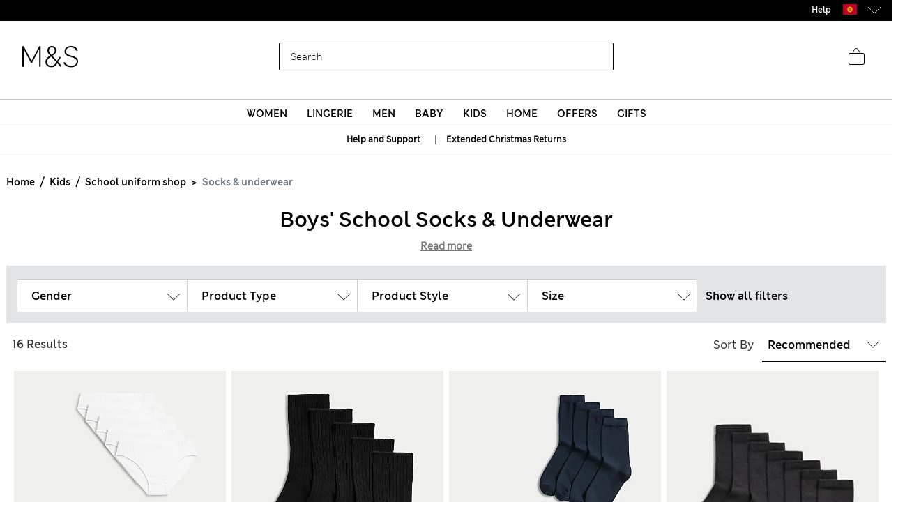

--- FILE ---
content_type: text/html;charset=UTF-8
request_url: https://www.marksandspencer.com/kg/l/kids/school-uniform-shop/socks-and-underwear/
body_size: 128097
content:
<!DOCTYPE html>
<html lang="en-kg" class="page-loading" data-top-route="Search">
<head>

<style>
    @media only screen and (min-width: 1024px) , (display-mode: fullscreen), (display-mode: standalone) {
        @keyframes page-loaded-0 {
            0% { transform: scaleX(0.01); }
            10% { transform: scaleX(0.02); }
            20% { transform: scaleX(0.04); }
            30% { transform: scaleX(0.05); }
            40% { transform: scaleX(0.06); }
            50% { transform: scaleX(0.07); }
            60% { transform: scaleX(0.07); }
            70% { transform: scaleX(0.08); }
            80% { transform: scaleX(0.09); }
            90% { transform: scaleX(0.9); }
            100%{ transform: scaleX(1); }
        }
        @keyframes page-loaded-25 {
            0% { transform: scaleX(0.2); }
            15% { transform: scaleX(0.23); }
            20% { transform: scaleX(0.26); }
            25% { transform: scaleX(0.29); }
            30% { transform: scaleX(0.32); }
            35% { transform: scaleX(0.35); }
            40% { transform: scaleX(0.37); }
            45% { transform: scaleX(0.40); }
            50% { transform: scaleX(0.43); }
            55% { transform: scaleX(0.46); }
            60% { transform: scaleX(0.49); }
            65% { transform: scaleX(0.52); }
            70% { transform: scaleX(0.55); }
            75% { transform: scaleX(0.58); }
            80% { transform: scaleX(0.61); }
            85% { transform: scaleX(0.94); }
            95% { transform: scaleX(0.97); }
            100%{ transform: scaleX(1); }
        }
        @keyframes page-loaded-75 {
            0% { transform: scaleX(0.6); }
            25% { transform: scaleX(0.65); }
            50% { transform: scaleX(0.7); }
            75% { transform: scaleX(0.75); }
            80% { transform: scaleX(0.8); }
            85% { transform: scaleX(0.9); }
            90%{ transform: scaleX(1); }
            100%{ transform: scaleX(1); }
        }
        .page-loader {
            position: relative;
            z-index: 1029;
            width: 100%;
            background-color: #fff;
        }
        @media only screen and (min-width: 1280px) {
            .page-loader {
                border-bottom: 1px solid #ccc;
            }
        }
        
        .loading-animation {
            position: relative;
            height: 2px;
            overflow: hidden;
            transform-origin: left;
            transition: transform 1s;
            background-color: #000;
        }
        .unloading .loading-animation {
            transform: scaleX(0);
            animation: page-loaded-0 10s infinite;
        }
        .loading .loading-animation {
            transform: scaleX(0.7);
            animation: page-loaded-75 15s infinite;
        }
    }
</style>


<script type="text/javascript" src="https://www.marksandspencer.com/public/6df3f8f65a629ac6f7a162ea10263e70bc001213761b" async ></script><script>
    // CustomEvent polyfill
    (function () {
        if (typeof window.CustomEvent === 'function') return false;

        function CustomEvent(event, params) {
            params = params || { bubbles: false, cancelable: false, detail: undefined };
            var evt = document.createEvent('CustomEvent');
            evt.initCustomEvent(event, params.bubbles, params.cancelable, params.detail);
            return evt;
        }
        CustomEvent.prototype = window.Event.prototype;
        window.CustomEvent = CustomEvent;
    })();

    // Promise Polyfill
    if (!window.Promise) {
        var promisePolyfill = document.createElement('script');
        promisePolyfill.onload = function() {
            document.dispatchEvent(new CustomEvent('polyfill:promise.loaded', { bubbles: true}));

            // Fetch Polyfill
            if (!window.fetch) {
                var fetchPolyfill = document.createElement('script');
                fetchPolyfill.onload = function() {
                    document.dispatchEvent(new CustomEvent('polyfill:fetch.loaded', { bubbles: true}));
                };
                fetchPolyfill.src = "/on/demandware.static/Sites-mandslondon-Site/-/en_KG/v1769494791540/lib/whatwg-fetch@3.6.2-polyfill.umd.js";
                document.head.appendChild(fetchPolyfill);
            }
        };
        promisePolyfill.src = "/on/demandware.static/Sites-mandslondon-Site/-/en_KG/v1769494791540/lib/promise-polyfill@8.2.0.min.js";
        document.head.appendChild(promisePolyfill);
    }
</script>

<meta charset=UTF-8>
<meta http-equiv="x-ua-compatible" content="ie=edge">
<meta name="viewport" content="width=device-width, initial-scale=1.0, maximum-scale=12.0, user-scalable=yes, shrink-to-fit=no">



<script>
    window.staticPath = `/on/demandware.static/Sites-mandslondon-Site/-/en_KG/v1769494791540/js/`;
    (function() {
        var $html = document.querySelector('html');
        window.isMobileViewport = window.matchMedia('(max-width: 1023px)').matches ? true : false;


        // PWA: add attribute on <html> tag if it PWA is installed for iOS
        if (window.matchMedia('(display-mode: fullscreen)').matches ||
            window.matchMedia('(display-mode: standalone)').matches ||
            window.navigator.standalone) {
                $html.setAttribute('standalone', 'true');
                window.isStandalonePWA = true;
        }

        window.isIOS = /iPad|iPhone/i.test(navigator.userAgent) || (navigator.platform === 'MacIntel' && navigator.maxTouchPoints > 1);
        window.isIOS && $html.setAttribute('iosdevice', 'true');
    })();
</script>

<script>
    var firstDecoupleCall = (function() {
        var rawRouteName = "Search-Show";
        var sanitizeRoutenameFinal = encodeURIComponent(rawRouteName?.toString());
        var ajaxCall = '/on/demandware.store/Sites-mandslondon-Site/en_KG/AppState-Header'+"?routeName="+ sanitizeRoutenameFinal;
        fetch(ajaxCall, {
            headers: {
            'Content-Type': 'application/json'
            },
            credentials: 'include',
            mode: 'no-cors'
        }).then(function(response) {
            return response.json();
        }).then(function(data) {
            window.isLoggedIn = data.isUserAuthenticated;
            window.isSoftlogin = data.isSoftlogin;
            window.shouldNewsletterPopupShow = data.shouldNewsletterPopupShow;
            window.trackingJSONObject = window.trackingJSONObject || {};
            window.trackingJSONObject.genericData = data.genericData;
            window.tracking_consent = data.tracking_consent;
            window.isPDPImageABTestVariant = data.isPDPImageABTestVariant;
            window.abTestList = data.abTestList;
            window.cartCount = data.cartCount;
            window.cartTotal = data.basketTotal;
            window.signinNewHTML = data.userState.signinNewHTML ;
            window.signinMenuHTML = data.userState.signinMenuHTML;
            window.signinMobileHTML = data.userState.signinMobileHTML;
            window.signinOldHTML = data.userState.signinOldHTML;
            window.wishlistHTML = data.wishlistHTML;
            window.collectScriptData = JSON.stringify(data.collectScriptData);
            window.bazarVoice = data.bv;
            window.isFhPDPRecommendationABTestEnabled = data.isFhPDPRecommendationABTestEnabled;
            window.isSparksMemberActive = data.isSparksMemberActive;
            window.isSparksJourney = data.isSparksJourney;
            window.isFhPLPRecommendationABTestEnabled = data.isFhPLPRecommendationABTestEnabled;
            window.isPDPRecommendationsSwapABTestEnabled = data.isPDPRecommendationsSwapABTestEnabled;
            window.sparksPromotionsCount = data.sparksPromotionsCount;
            window.isFhDLPRecommendationABTestEnabled = data.isFhDLPRecommendationABTestEnabled;
            window.isFhNSRRecommendationABTestEnabled = data.isFhNSRRecommendationABTestEnabled;
            window.isFhHomePageRecommendationABTestEnabled = data.isFhHomePageRecommendationABTestEnabled;
            window.isNewConsentBannerEnable = data.isNewConsentBannerEnable;
            window.cartItemCount = data.cartItemCount;
            window.isStoreOffersABTestEnabled = data.isStoreOffersABTestEnabled;
            window.isStorePageOfferLocale = data.isStorePageOfferLocale;
            window.enableMultipleFilterSelectionOnPLP = data.enableMultipleFilterSelectionOnPLP;
            window.isCompleteTheLookABTest = data.isCompleteTheLookABTest;
            window.isColorSearchMagnifyGlassABTestEnable = data.isColorSearchMagnifyGlassABTestEnable;
            window.showMarketingPopup = data.showMarketingPopup;
            window.isUniversalModuleBottomLayoutEnabled = data.isUniversalModuleBottomLayoutEnabled;
            window.showOfferPopup = data.showOfferPopup;
            window.isATBFreeDeliveryRecommenderABTestEnabled = data.isATBFreeDeliveryRecommenderABTestEnabled;
        }).then(function() {
            document.dispatchEvent(new CustomEvent('decouple:set.session', { bubbles: true}));
            window.isDecoupleSessionSet = true;
        }).catch(function (e) {
            console.error('Error in AppState-Header AJAX request'+ e);
        });
    });

    if (!window.fetch) {
        document.addEventListener("polyfill:fetch.loaded", function() {
            firstDecoupleCall();
        });
    } else {
        firstDecoupleCall();
    }
</script>


    <title>
        Boys' School Socks & Underwear | Marks & Spencer KG
    </title>

<style>
    html,body,div,span,iframe,a,img,ul,li,fieldset,form,label,header,menu,nav{margin:0;padding:0;border:0;font:inherit;vertical-align:baseline}*{-webkit-box-sizing:border-box;box-sizing:border-box}header,menu,nav,section{display:block}html,body{font-size:16px}body{line-height:1.5em}ol,ul{list-style:none}ol,ul,dl{margin:0}svg[hidden],iframe{display:none}body[data-route-name="Checkout"] iframe{display:block}button{outline:none;border:none;margin:0;padding:0;cursor:pointer}a,p,span,input{font-size:14px}


    body{font-family:"ms-london-w04-regular"}.header-tertiary{background-color:#000;color:#000;font-family:"ms-london-w-semi-bold";font-size:.875rem;font-weight:500;max-height:1.875rem}.header-tertiary .content{padding:.25rem 0}.header-tertiary .content>a{white-space:nowrap}.header-tertiary .country-selector{font-size:0}.header-tertiary .find-stores{margin-top:4px;text-align:right}.header-tertiary .find-stores .store-locater{color:#fff;padding:0 10px 0 0}.dropdown-menu{display:none}.green-dot{position:absolute;width:1rem;height:1rem;border-radius:50%;background:#bdd755;top:-.125rem;right:-.375rem;display:-webkit-inline-box;display:-ms-inline-flexbox;display:inline-flex;-webkit-box-pack:center;-ms-flex-pack:center;justify-content:center;-webkit-box-align:center;-ms-flex-align:center;align-items:center;vertical-align:middle;font-weight:600;font-size:.625rem;font-family:"ms-london-w-semi-bold";line-height:1}@media (max-width: 1023px){.header-banner.override .find-stores .store-locater{display:none}.green-dot.wishlist-quantity{top:.1875rem;right:0}.navOld .navbar-header{height:3.4375rem}.header-locale{width:10%;visibility:hidden;overflow-x:hidden}.header-offer-banner{width:80%}}.logo-small{height:3.125rem}.logo-large{height:2.8125rem}.navOld .minicart{top:.25rem}.navOld .user-icon .green-dot{top:.25rem;left:.8125rem}.navOld .brand-logo{-webkit-box-align:start;-ms-flex-align:start;align-items:flex-start;margin-top:8px;margin-left:1.875rem}.navOld .brand-logo img{margin:0 auto;max-width:60px;height:48px}.navOld .wishlist{margin-right:.3125rem;min-width:2.5rem}.navOld .wishlist .user-message{margin-top:-.25rem}.navOld .navbar-header{position:relative;padding:.3125rem 0 0}.navOld .navbar-header .login-icon .svg-icon{width:2.5rem;height:2.5rem}.navOld .navbar-header .login-icon .svg-icon .green-dot{top:.3125rem;left:1.25rem}.navOld .navbar-header .h-icon-txt{font-size:.625rem;color:#000;font-family:"ms-london-w04-regular"}.navOld .navbar-header .minicart-total a{text-decoration:none;min-width:2.75rem}.navOld .navbar-header .header-user-icons .h-icon-txt{position:relative}.navOld .navbar-header .header-user-icons .svg-icon{margin-top:.1875rem}.navOld .navbar-toggler{-webkit-appearance:none;-moz-appearance:none;appearance:none;border:0;background:none}.navOld .navbar-toggler .svg-icon{width:2.5rem;height:2.5rem}.navOld .navbar-toggler .h-icon-txt{position:relative;top:-.5rem;line-height:22px}.navOld .sign-in{display:none}.bag-old.svg-icon{width:2.5rem;height:2.5rem;margin-top:-.625rem !important;position:relative}.bag-old.svg-icon .green-dot{right:-.1875rem;top:.125rem}.newHeader{-webkit-box-align:center;-ms-flex-align:center;align-items:center;padding-right:2rem;padding-left:2rem;height:6.5rem}.newHeader .user-icon{display:none}.minicart-link,.user.login-icon{position:relative}.bag-outlined,.wishlist-icon.svg-icon{width:2.5rem;height:2.5rem}.user-icon{width:1.5625rem}.page-header-navigation.new-header-enabled{border-bottom:.0625rem solid #ccc}.page-header-navigation .account-cnt{display:none}.page-header-navigation .account-cnt.show{display:block}.page-header-navigation .site-search{position:relative;margin:.75rem auto .9375rem;z-index:1032;width:100%;padding:0 .5rem}@media (min-width: 768px) and (max-width: 1024px){.page-header-navigation .site-search{width:26rem}}@media (min-width: 1024px){.page-header-navigation .site-search{width:31rem}}.page-header-navigation .site-search .is-invalid ~ .top-search-submit{display:none}.page-header-navigation .site-search .search-field{width:100%;border:1px solid #000;border-radius:0;-webkit-box-sizing:border-box;box-sizing:border-box;color:#000;height:2.5rem;padding:.6875rem 5rem .6875rem 1rem;font-size:16px}.page-header-navigation .site-search .search-field.is-invalid{border:.0625rem solid #ea122a}.page-header-navigation .site-search .search-field::-webkit-input-placeholder{color:#000;opacity:1}.page-header-navigation .site-search .search-field::-moz-placeholder{color:#000;opacity:1}.page-header-navigation .site-search .search-field:-ms-input-placeholder{color:#000;opacity:1}.page-header-navigation .site-search .search-field::-ms-input-placeholder{color:#000;opacity:1}.page-header-navigation .site-search .search-field::placeholder{color:#000;opacity:1}.page-header-navigation .site-search .search-field:focus{-webkit-box-shadow:none;box-shadow:none}.page-header-navigation .site-search .search-field:focus::-webkit-input-placeholder{color:transparent}.page-header-navigation .site-search .search-field:focus::-moz-placeholder{color:transparent}.page-header-navigation .site-search .search-field:focus:-ms-input-placeholder{color:transparent}.page-header-navigation .site-search .search-field:focus::-ms-input-placeholder{color:transparent}.page-header-navigation .site-search .search-field:focus::placeholder{color:transparent}.page-header-navigation .site-search .search-field::-ms-clear{display:none;width:0;height:0}.page-header-navigation .site-search ::-webkit-search-cancel-button{-webkit-appearance:none}.page-header-navigation .site-search ::-webkit-input-placeholder{padding-left:0;font-size:14px}.page-header-navigation .site-search ::-moz-placeholder{padding-left:0;font-size:14px}.page-header-navigation .site-search :-ms-input-placeholder{padding-left:0;font-size:14px}.page-header-navigation .site-search :-moz-placeholder{padding-left:0;font-size:14px}.page-header-navigation .site-search .icon-close-toggle{display:none}.page-header-navigation .site-search .icon-close-toggle .svg-icon{height:100%;width:100%}.page-header-navigation .site-search .search-submit-modifyColor{background-color:#bdd755;height:2.375rem;width:2.375rem}.page-header-navigation .site-search .search-submit-defaultColor{background-color:transparent;height:2rem;width:2rem;margin:.25rem;border:0}.page-header-navigation .site-search .top-search-submit{position:absolute;top:0;right:.5rem;-webkit-box-sizing:content-box;box-sizing:content-box}.page-header-navigation .site-search .top-search-submit.search-submit-modifyColor{top:.0625rem;right:.5625rem}.page-header-navigation .site-search .top-search-submit .search-icon{height:100%;width:100%}.page-header-navigation .site-search .top-search-submit .search-icon svg{height:100%}.page-header-navigation .site-search .top-search-submit .active-search-icon{display:none;padding:.3125rem}.page-header-navigation .site-search .top-search-submit .active-search-icon svg{fill:white}.page-header-navigation .site-search .icon-close-md{right:2.5rem;border:0;position:absolute;background-color:transparent;top:0;background-size:35% auto;height:2.5rem;width:2.5rem;opacity:1}.page-header-navigation .site-search .icon-close-md svg{width:100%;height:100%}.page-header-navigation .site-search form.ss-new--has-text .icon-close-toggle{display:inline-block}.page-header-navigation .site-search form.active .icon-close-toggle{display:inline-block}.page-header-navigation .site-search form.active .top-search-submit{background:#000;height:2rem;width:2rem;margin:.25rem}.page-header-navigation .site-search form.active .top-search-submit .search-icon{display:none}.page-header-navigation .site-search form.active .top-search-submit .active-search-icon{display:block}.page-header-navigation .site-search form.active .items div.row .name{margin-bottom:.313em}.page-header-navigation .site-search form.active .items div.row:hover{background-color:#ccc}.page-header-navigation .site-search form.active .top-suggestion-conatiner h3{margin:12px auto;font-size:16px;color:#000;font-family:"ms-london-w-semi-bold";text-transform:capitalize;text-align:center;line-height:1.63em}.page-header-navigation .site-search form.active .top-suggestion-conatiner .image-container{border:1px solid #ccc}.page-header-navigation .site-search form.active .top-suggestion-conatiner .pdp-brand{font-size:12px;margin:8px 0 0 0}.page-header-navigation .site-search form.active .top-suggestion-conatiner .pdp-link{margin-top:0}.page-header-navigation .site-search form.active .top-suggestion-conatiner .more-link{display:block;font-size:14px;font-family:"ms-london-w04-regular";line-height:1.86em;text-align:center;margin-bottom:16px}.page-header-navigation .site-search form.active .suggestions-wrapper{height:405px;position:absolute;width:100%;z-index:1}.page-header-navigation .ftr-link{display:none}.wishlist-icon{position:relative}.navAB{border-bottom:.0625rem solid #ccc}.navAB.new-header-enabled{display:none}.navAB .header-icons .h-icon-txt{display:none}.navAB .header-icons .user>a{text-decoration:none}.navAB .header-icons .user .user-account{width:2.5rem}.navAB .header-icons .user .user-account svg{width:2.5rem;height:2.5rem}.navAB .header-icons .sign-in{font-family:"ms-london-w-semi-bold";font-size:14px;line-height:24px;text-align:center;padding:0 8px;border-radius:12px;top:8px;color:black}.modal{display:none}@media only screen and (min-width: 1024px){.header-top-menu .navbar-nav{display:-webkit-box;display:-ms-flexbox;display:flex;margin:0 auto}.header-top-menu .nav-item{-webkit-box-flex:.5;-ms-flex-positive:.5;flex-grow:.5;text-align:center}.header-top-menu .nav-item>a{line-height:1.375rem;font-family:"ms-london-w-semi-bold";color:#000;text-transform:uppercase;font-size:.875rem;text-decoration:none;padding:.5625rem;display:block}.header-top-menu .nav-item a+a{display:none}.navOld{height:inherit}.navOld.new-header-enabled{display:none}.navOld .search{position:static}.navbar-nav .country-selector{display:none}.green-dot{top:.25rem;right:.125rem}.navAB.new-header-enabled{display:block}.header-locale{width:30%;display:-webkit-box;display:-ms-flexbox;display:flex;-webkit-box-pack:end;-ms-flex-pack:end;justify-content:flex-end}.header-offer-banner{width:40%}}@media only screen and (min-width: 1280px){.header-locale{width:25%;-webkit-box-pack:center;-ms-flex-pack:center;justify-content:center}.header-offer-banner{width:50%}}.cc-annouancment{font-size:14px;color:#fff;line-height:21px;display:inline-block;font-weight:bold;text-decoration:underline;-webkit-transform:translateY(-.0625rem);transform:translateY(-.0625rem)}.header-banner .content p{margin-top:0}@media (min-width: 992px){.d-lg-none{display:none !important}.container.gnav-container{visibility:hidden;-webkit-transition:all 1s ease;transition:all 1s ease}.new-header-enabled .full-width-container{max-width:60.9375rem;margin:0 auto;padding:0 .5rem;-webkit-transition:all 1s ease;transition:all 1s ease}.new-header-enabled .full-width-container .newHeader{margin-bottom:.5rem}.header-top-menu-gnav .bg-inverse .navbar-nav .nav-link{padding:.5625rem .85rem;text-transform:uppercase;background:#fff;font-size:.875rem}.header-locale .col-md-8{-webkit-box-flex:0;-ms-flex:0 0 66.66667%;flex:0 0 66.66667%;max-width:66.66667%}.header-banner.override .select-country-locales{padding-top:.125rem}.header-banner.override .country-selector .flag-icon{height:.9375rem;position:relative;display:inline-block;width:1.33333em;line-height:1em}.country-locale-desktop{font-style:normal;font-weight:600;font-size:.75rem;line-height:1rem;text-align:left;color:#000;top:.35rem;text-transform:capitalize;margin-left:.75rem}}@media (min-width: 1200px){.container{max-width:1278px}}html[standalone="true"][iosdevice="true"] .ham-menu-icon .h-icon-txt,html[standalone="true"][iosdevice="true"] .navbar-header .user-message,html[standalone="true"][iosdevice="true"] .minicart-link .count-container{display:none}html[standalone="true"][iosdevice="true"] [data-route-name="Home"] .back-button-icon-container{display:none}html[standalone="true"][iosdevice="true"] body:not([data-route-name="Home"]) .header-banner,html[standalone="true"][iosdevice="true"] body:not([data-route-name="Home"]) .brand-logo{display:none}html[standalone="true"][iosdevice="true"] body:not([data-route-name="Home"]) .back-button-icon-container{display:block}html[standalone="true"][iosdevice="true"] body[data-route-name="Checkout"] .brand-logo{display:block}html[standalone="true"]:not([data-top-route="Home"]) .header-banner{display:none}html[standalone="true"]:not([data-top-route="Home"]).page-loading{border:0}html[standalone="true"]:not([data-top-route="Home"]).page-loading::after{top:0}html[standalone="true"] .sticky-header-container,html[standalone="true"] .checkout-header-container{position:sticky;position:-webkit-sticky;top:0;z-index:1030;background:#fff}.cookie-consent-modal{background:#fff;position:sticky;bottom:0;padding:16px;-webkit-box-shadow:0 4px 13px 0 #393939;box-shadow:0 4px 13px 0 #393939;display:none;-webkit-box-orient:vertical;-webkit-box-direction:normal;-ms-flex-flow:column nowrap;flex-flow:column nowrap;-webkit-box-align:center;-ms-flex-align:center;align-items:center;-webkit-box-pack:justify;-ms-flex-pack:justify;justify-content:space-between;z-index:1112}.cookie-consent-modal .description p{color:#333;font-family:"ms-london-w-regular";font-size:12px;line-height:20px}.cookie-consent-modal .description p a{font-size:12px}.cookie-consent-modal button{background:#bdd755;height:48px;color:#333;font-family:"ms-london-w-semi-bold";font-size:16px;line-height:28px;text-align:center;border:none;width:100%;cursor:pointer}@media (min-width: 768px){.cookie-consent-modal{padding:24px;-webkit-box-orient:horizontal;-webkit-box-direction:normal;-ms-flex-flow:row nowrap;flex-flow:row nowrap}.cookie-consent-modal .description{padding-right:24px}.cookie-consent-modal .description p{font-size:14px;line-height:24px;margin:0}.cookie-consent-modal .description p a{font-size:14px}.cookie-consent-modal button{max-width:194px}}@media (min-width: 1280px){.cookie-consent-modal .description p{line-height:24px}.new-header-enabled .full-width-container{max-width:80.875rem}.container.gnav-container{visibility:hidden;-webkit-transition:all 1s ease;transition:all 1s ease}}.header-top-menu-gnav .bg-inverse .dropdown-item.gnav-customer-link{padding:0;background-color:#f5f5f5}.header-top-menu-gnav .bg-inverse .dropdown-item.gnav-customer-link .cust-nav-links{padding:1rem;background-color:#f5f5f5}.header-top-menu-gnav .bg-inverse .dropdown-item.gnav-customer-link .cust-nav-links li.dropdown-item.customerlinks{width:100%;padding:.25rem .5rem .25rem 0;margin:.125rem .5rem .125rem 0}.header-top-menu-gnav .bg-inverse .dropdown-item.gnav-customer-link .cust-nav-links li.dropdown-item.customerlinks a{display:-webkit-box;display:-ms-flexbox;display:flex;-webkit-box-align:center;-ms-flex-align:center;align-items:center}.header-top-menu-gnav .bg-inverse .dropdown-item.gnav-customer-link .cust-nav-links li.dropdown-item.customerlinks a .svg-icon.link-icon{height:2.5rem;width:2.5rem;margin-right:.5rem;margin-left:-.5rem}.header-top-menu-gnav .bg-inverse .dropdown-item.gnav-customer-link .cust-nav-links li.dropdown-item.customerlinks a .user-message.link-text{font-family:"ms-london-w-regular";line-height:1.75rem;white-space:normal}.header-top-menu-gnav .bg-inverse .dropdown-item.gnav-customer-link .cust-nav-links li.dropdown-item.customerlinks:first-child{margin:0 0 .125rem 0}.header-top-menu-gnav .bg-inverse .dropdown-item.gnav-customer-link .cust-nav-links li.dropdown-item.customerlinks:last-child{margin:.125rem 0 0 0}.cust-nav-links li:active a.cust-link:not([href]):not([tabindex]){color:#000}@media (min-width: 1024px){.header-top-menu-gnav .bg-inverse .dropdown-item.gnav-customer-link{display:none !important}}.country-nav-container{min-height:3.625rem}@media (max-width: 576px){.country-nav-container{min-height:5.25rem}}.help-nav-container .help-cnt{display:none}.help-links-cnt{display:none}.header-search-container{display:none}@media (max-width: 767px){.new-mobile-header{padding-bottom:.25rem}.new-mobile-header .header-icons-left-cnt,.new-mobile-header .header-icons-right-cnt{width:33%}.new-mobile-header .header-top-icons .new-header-enabled{max-width:4.6875rem}.new-mobile-header .navOld .brand-logo{margin:.25rem auto}.new-mobile-header .navOld .header-search-icon .svg-icon{height:2.5rem;width:2.5rem}.new-mobile-header .navOld .navbar-header .header-user-icons .green-dot{top:.5rem;left:1.25rem}.new-mobile-header .navOld .navbar-header .header-user-icons .minicart-link .green-box{top:.875rem;left:.625rem;height:1.0625rem}.new-mobile-header .navOld .navbar-header .h-icon-txt{display:none}.new-mobile-header .navOld .navbar-header .wishlist{min-width:2rem;margin:.125rem 0}.new-mobile-header .navOld .navbar-header .wishlist .green-dot{top:.3125rem;left:1.375rem}.new-mobile-header .navOld .navbar-header .minicart .svg-icon,.new-mobile-header .navOld .navbar-header .wishlist .svg-icon,.new-mobile-header .navOld .navbar-header .login-icon .svg-icon{height:2.5rem;width:2.5rem}.new-mobile-header .navOld .navbar-header .minicart-total a{min-width:1.5rem;margin-top:.25rem}}


    .d_flex{display:-webkit-box;display:-ms-flexbox;display:flex}.flex-1{-webkit-box-flex:1;-ms-flex:1;flex:1;max-width:100%}.l-h-1{line-height:1}.text-align-center{text-align:center}.flex-basis-10{-ms-flex-preferred-size:10%;flex-basis:10%}.flex-basis-80{-ms-flex-preferred-size:80%;flex-basis:80%}.flex-basis-100{-ms-flex-preferred-size:100%;flex-basis:100%}.left-align-content{-webkit-box-pack:start;-ms-flex-pack:start;justify-content:flex-start}.right-align-content{-webkit-box-pack:end;-ms-flex-pack:end;justify-content:flex-end}.j-c-space-btw{-webkit-box-pack:justify;-ms-flex-pack:justify;justify-content:space-between}.j-c-center{-webkit-box-pack:end;-ms-flex-pack:end;justify-content:flex-end}.a-i-center{-webkit-box-align:center;-ms-flex-align:center;align-items:center}.a-i-flex-start{-webkit-box-align:start;-ms-flex-align:start;align-items:flex-start}.full-width-container{max-width:79.875rem;margin:0 auto;padding:0 .5rem}.svg-icon{display:inline-block;width:1.875rem}.svg-icon svg{vertical-align:middle}.width-63{width:3.9375rem}.width-40{width:2.5rem}.width-80{width:5rem}.width-264{width:16.5rem}.flex-column-ele{-webkit-box-orient:vertical;-webkit-box-direction:normal;-ms-flex-direction:column;flex-direction:column}.hide-element,.d-none{display:none}.blk-ele{display:block}.z-1034{z-index:1034}.text-center{text-align:center}.img-fluid{max-width:100%;height:auto}@media only screen and (min-width: 1024px){.lg-vw-show{display:block}.lg-vw-hide{display:none}}@media only screen and (max-width: 1023px){.sm-vw-show{display:block}.sm-vw-hide{display:none}}.breadcrumb{display:-webkit-box;display:-ms-flexbox;display:flex;-ms-flex-wrap:wrap;flex-wrap:wrap;padding:.75rem 1rem;margin-bottom:1rem;list-style:none;background-color:#e9ecef;border-radius:.25rem}.breadcrumb-item+.breadcrumb-item{padding-left:.5rem}.breadcrumb-item+.breadcrumb-item::before{float:left;padding-right:.5rem;color:#6c757d;content:"/"}.breadcrumb-item+.breadcrumb-item:hover::before{text-decoration:underline}.breadcrumb-item+.breadcrumb-item:hover::before{text-decoration:none}.breadcrumb-item.active{color:#6c757d}html>body{opacity:1 !important}.container{width:100%;padding-right:.9375rem;padding-left:.9375rem;margin-right:auto;margin-left:auto}.container .breadcrumb{padding:1rem 0;margin-bottom:0;background:transparent;border-radius:0;border-bottom:none}@media (max-width: 1023px){.page-breadcrumbs-top{margin:0 !important}}.page-breadcrumbs-top .breadcrumb{padding:8px 0}@media (max-width: 767px){.page-breadcrumbs-top .breadcrumb{padding:1rem .5rem}}@media (min-width: 768px) and (max-width: 1023px){.page-breadcrumbs-top .breadcrumb{padding:0 1.5rem 1rem 2.5rem}}.page-breadcrumbs-top .breadcrumb .breadcrumb-item{padding:0}.page-breadcrumbs-top .breadcrumb .breadcrumb-item::before{color:#000;font-weight:bold;padding:0 .5rem}.page-breadcrumbs-top .breadcrumb .breadcrumb-item>a{font-family:"ms-london-w-semi-bold"}.page-breadcrumbs-top .breadcrumb .breadcrumb-item:last-child{font-size:14px;line-height:24px;font-family:"ms-london-w-semi-bold";color:#6c757d}.page-breadcrumbs-top .breadcrumb .breadcrumb-item:last-child::before{content:">"}.container.new-breadcrumb .breadcrumb.new{padding:.5rem 0 .5rem 0}.product-breadcrumb-new .breadcrumb.new.desktopView .breadcrumb-item+.breadcrumb-item::before{color:#333}.product-breadcrumb-new .breadcrumb.new.mobileView .breadcrumb-item a::before{background:url("/on/demandware.static/Sites-mandslondon-Site/-/default/dwe1314693/images/icons/atom-control-checvron-small.svg") no-repeat scroll center center;content:"";width:1.5rem;height:1.5rem;float:left;display:block}.product-breadcrumb-new .breadcrumb.new .breadcrumb-item{display:-webkit-box;display:-ms-flexbox;display:flex;padding:.5rem 0 .5rem 0}.product-breadcrumb-new .breadcrumb.new .breadcrumb-item a{font-size:12px;color:#333;font-weight:400;font-family:"ms-london-w-semi-bold"}.product-breadcrumb-new .breadcrumb.new .breadcrumb-item.product-name{font-size:12px;color:#6e6e6e;font-family:"ms-london-w-semi-bold"}.product-breadcrumb-new .breadcrumb.new .breadcrumb-item.product-name::before{content:">"}.product-breadcrumb-new .breadcrumb.new .breadcrumb-item::before{float:unset;font-family:"ms-london-w-semi-bold";font-size:12px;padding:0 .5rem}.product-breadcrumb-new .breadcrumb.new .back_btn{display:inline-block;padding-top:.5rem;font-family:"ms-london-w-semi-bold";text-decoration:underline;font-size:12px;font-weight:600}.product-breadcrumb-new .breadcrumb.new .back_btn span{cursor:pointer;font-size:12px}.product-breadcrumb-new .breadcrumb.new .back_btn span::before{display:inline-block;padding:0 .5rem;content:"<";font-family:"ms-london-w-semi-bold"}.product-breadcrumb-new .breadcrumb.new .back_btn::after{display:inline-block;content:"|";padding:0 .5rem}@media (min-width: 768px){.product-breadcrumb-new .breadcrumb.new.mobileView{display:none}}@media (min-width: 992px) and (max-width: 1023px){.container.new-breadcrumb{max-width:100% !important;padding-left:0}}@media (max-width: 1023px){.container.new-breadcrumb{max-width:100% !important;padding-left:0}.container.new-breadcrumb .col-12{padding-left:1rem}}@media (max-width: 767px){.container.new-breadcrumb .col-12{padding-left:.5rem}.product-breadcrumb-new .breadcrumb.new.desktopView{display:none}}@media (min-width: 1024px){.container.new-breadcrumb .breadcrumb{padding:1rem 0}.container.new-breadcrumb .col-12{padding-left:.625rem}.product-breadcrumb-new .breadcrumb.new .breadcrumb-item a{font-size:12px}}@media (max-width: 1200px) and (min-width: 1024px){.container.new-breadcrumb{max-width:100% !important}}@media (min-width: 1200px){.d-xl-block{display:block !important}.container{max-width:1140px}}


</style>


    <style>
        .row{display:-webkit-box;display:-ms-flexbox;display:flex;-ms-flex-wrap:wrap;flex-wrap:wrap}.col{-ms-flex-preferred-size:0;flex-basis:0;-webkit-box-flex:1;-ms-flex-positive:1;flex-grow:1;max-width:100%}.col-2{-webkit-box-flex:0;-ms-flex:0 0 16.66667%;flex:0 0 16.66667%;max-width:16.66667%}#country-selector-cnt .d-none{display:none}.sort-order-dropdown .filter-dropdown::after{content:"";border:0;background:url("/on/demandware.static/Sites-mandslondon-Site/-/default/dwe9099369/images/icons/arrow-down.png") no-repeat #fff;width:18px;height:18px;position:absolute;right:10px;top:16px;background-size:100%;z-index:0;pointer-events:none;color:#fff}.sort-order-dropdown .filter-dropdown label{font-family:"ms-london-w-regular"}.sort-order-dropdown select{border:none;border-bottom:2px solid #000;height:47px;border-radius:0;margin-top:-1px;font-family:"ms-london-w-semi-bold";-webkit-appearance:none;-moz-appearance:none;appearance:none}.sort-order-dropdown select.custom-select{-webkit-box-shadow:none;box-shadow:none;color:#000;padding-right:38px}.fit-finder-plp{height:45px;overflow:hidden;display:table;margin:0 auto}@media (max-width: 991px){.sort-order-dropdown label{display:none}.sort-order-dropdown .filter-results{width:145px;padding:10px 11px 10px 12px;font-weight:bold}.sort-order-dropdown .filter-results::after{border:0;background:url("../images/icons/arrow-right-white.png") no-repeat;width:11px;height:26px;position:absolute;right:10px;top:12px;background-size:100%;content:""}.sort-order-dropdown select{min-width:194px}}@media (min-width: 768px){.col-md-12{-webkit-box-flex:0;-ms-flex:0 0 100%;flex:0 0 100%;max-width:100%}}.plp-seo-container{max-width:44.5rem;text-align:center;margin:0 auto;overflow-x:hidden}.plp-header-description{text-align:center}.plp-header-description h1{font-size:30px;font-family:"ms-london-w-semi-bold";color:#000}.plp-header-description .plp-cat-description .content{line-height:20px;font-size:14px;font-family:"ms-london-w-regular";color:#333;margin:0}.plp-header-description .plp-cat-links{margin:1rem 0 1rem}.plp-header-description .plp-cat-links a{display:inline-block;margin-right:1.125rem;font-size:14px;font-family:"ms-london-w-semi-bold";text-decoration:underline;text-transform:uppercase;color:#333}.plp-header-description .plp-cat-links a:nth-of-type(1n+4){display:none}@media (min-width: 1024px){.plp-header-description .plp-read-more.mobileOnly{display:none}}.plp-header-description .plp-cat-description.desktopOnly{display:none}.plp-header-description .plp-cat-content{display:-webkit-box;display:-ms-flexbox;display:flex;-webkit-box-pack:center;-ms-flex-pack:center;justify-content:center;padding:2rem 0}.plp-header-description .plp-cat-content .plp-cat-item{margin-right:1rem}@media (min-width: 768px){.plp-header-description .plp-cat-content .plp-cat-item{margin-right:1.5rem}.plp-header-description .plp-cat-content .plp-cat-item:nth-of-type(1n+5){margin-right:0}}@media (max-width: 1023px){.plp-header-description .plp-cat-content .plp-cat-item:nth-of-type(1n+5){display:none}.plp-header-description .plp-cat-content .plp-cat-item:nth-of-type(1n+4){margin-right:0}}@media (max-width: 767px){.plp-header-description .plp-cat-content .plp-cat-item:nth-of-type(1n+4){display:none}.plp-header-description .plp-cat-content .plp-cat-item:nth-of-type(1n+3){margin-right:0}}.plp-header-description .plp-cat-content .plp-cat-item a{text-decoration:none}.plp-header-description .plp-cat-content .plp-cat-item a img{width:4.75rem;height:6.125rem}@media (min-width: 768px){.plp-header-description .plp-cat-content .plp-cat-item a img{width:9rem;height:11.625rem}}@media (min-width: 1024px){.plp-header-description .plp-cat-content .plp-cat-item a img{width:9.8125rem;height:12.75rem}}@media (min-width: 1280px){.plp-header-description .plp-cat-content .plp-cat-item a img{width:11.875rem;height:15.4375rem}}.plp-header-description .plp-cat-content .plp-cat-item a .plp-cat-link{font-family:"ms-london-w-semi-bold";color:#000;font-size:12px;line-height:14px;margin-top:.5rem;text-transform:uppercase;text-decoration:none}@media (min-width: 768px){.plp-header-description .plp-cat-content .plp-cat-item a .plp-cat-link{font-size:14px;line-height:18px;margin-top:1rem}}.plp-header-description .hidden-element{display:none}.plp-header-description h2{font-size:24px;font-weight:600;line-height:26px;margin:0 0 6px}.plp-header-description .plp-read-more{display:block !important;margin-bottom:4px}.plp-header-description .plp-read-more .read-more{font-size:14px;font-weight:600;color:#757575;text-decoration:underline;font-family:"ms-london-w-regular"}.plp-header-description .plp-read-more.no-description{display:none !important}@media (max-width: 767px){.plp-header-description .plp-cat-link{width:4.75rem}}.sort-fitler-results{margin-top:10px;margin-bottom:12px;line-height:34px;font-family:"ms-london-w-semi-bold"}.sort-fitler-results .filters-count-result span{font-size:16px}@media (min-width: 576px){.col-sm-4{-webkit-box-flex:0;-ms-flex:0 0 33.33333%;flex:0 0 33.33333%;max-width:33.33333%}}.search-banner .plp-seo-container .plp-cat-content-wrapper{display:-webkit-box;display:-ms-flexbox;display:flex;max-height:25rem}.search-banner .plp-seo-container .plp-cat-content-wrapper .plp-carousel-prev .svg-icon,.search-banner .plp-seo-container .plp-cat-content-wrapper .plp-carousel-next .svg-icon{width:0}.search-banner .plp-seo-container .plp-cat-content-wrapper .plp-cat-content-item{padding:1rem 0 1.0625rem 0}.search-banner .plp-seo-container .plp-cat-content-wrapper .plp-cat-content-item .plp-owl-carousel{display:-webkit-box;display:-ms-flexbox;display:flex}.search-banner .plp-seo-container .plp-cat-content-wrapper .plp-cat-content-item .plp-cat-item{max-height:25rem;width:20%;-ms-flex-negative:0;flex-shrink:0}@media (min-width: 768px) and (max-width: 1023px){.search-banner .plp-seo-container .plp-cat-content-wrapper .plp-cat-content-item .plp-cat-item{width:22.5%}}@media (max-width: 767px){.search-banner .plp-seo-container .plp-cat-content-wrapper .plp-cat-content-item .plp-cat-item{width:28.3%}}.search-banner .plp-seo-container .plp-cat-content-wrapper .plp-cat-content-item .plp-cat-item .plp-cat-image{max-height:15.625rem;max-width:12.5rem}.search-banner .plp-seo-container .plp-cat-content-wrapper .plp-cat-content-item .owl-loaded .plp-cat-item{width:auto}@media (min-width: 1024px){.top-filters-psp .fliter-side-panel{min-height:5.125rem;background:#e0e4e7}.top-filters-psp .fliter-side-panel .mobileFilter{display:none}.top-filters-psp .fliter-side-panel .selected-filters-side-panel{width:auto !important}.sort-fitler-results .mobileFilter{display:none}}@media (max-width: 1023px){.sort-fitler-results .filters-count-result .desktopFilter{display:none}}.container.fullWidth{max-width:100%}.container.fullWidth #product-search-results .filters-psp-mns{max-width:100%;padding:0 .125rem}.container.fullWidth .refinement-list:nth-of-type(1){margin-left:.5rem}.container.fullWidth .refinement-list:nth-of-type(2){margin-right:.5rem}@media screen and (min-width: 768px){.container.fullWidth #product-search-results .filters-psp-mns{padding:0 .625rem}.container.fullWidth .refinement-bar-AB .nav-refinement-bar{max-width:100%}}@media screen and (min-width: 992px){.container.fullWidth .filter-dropdown{margin-right:.625rem}}@media screen and (min-width: 1024px){.container.fullWidth #product-search-results .filters-psp-mns{background:#fff;max-width:60rem}.container.fullWidth span.desktopFilter{padding-left:.125rem}}@media screen and (min-width: 1200px){.container.fullWidth #product-search-results .filters-psp-mns{max-width:79.875rem}}


    </style>






 

    <meta name="description"
        content="Stock his drawers with everyday essentials so he's never unprepared in the school mornings. Browse smart school socks and printed underwear at M&amp;S KG Kyrgyzstan" />
    
    
        
        
        
            <meta name="robots" content="index,follow">
        
    



<link rel="icon" type="image/png" href="/on/demandware.static/Sites-mandslondon-Site/-/default/dw45975aba/images/favicons/favicon-96x96.png" sizes="96x96" />
<link rel="icon" type="image/png" href="/on/demandware.static/Sites-mandslondon-Site/-/default/dw4aea63c5/images/favicons/favicon-32x32.png" sizes="32x32" />
<link rel="icon" type="image/png" href="/on/demandware.static/Sites-mandslondon-Site/-/default/dwb13a96a2/images/favicons/favicon-16x16.png" sizes="16x16" />



    <link rel="canonical" href="https://www.marksandspencer.com/kg/l/kids/school-uniform-shop/socks-and-underwear/" />









    
        









<link rel="alternate" hreflang="ar-SA" href="https://www.marksandspencer.com/sa/l/%D9%85%D9%84%D8%A7%D8%A8%D8%B3-%D8%A7%D9%84%D8%A3%D8%B7%D9%81%D8%A7%D9%84/%D9%85%D8%AA%D8%AC%D8%B1-%D8%A7%D9%84%D8%B2%D9%8A-%D8%A7%D9%84%D9%85%D8%AF%D8%B1%D8%B3%D9%8A/%D8%A7%D9%84%D8%AC%D9%88%D8%A7%D8%B1%D8%A8-%D9%88%D8%A7%D9%84%D9%85%D9%84%D8%A7%D8%A8%D8%B3-%D8%A7%D9%84%D8%AF%D8%A7%D8%AE%D9%84%D9%8A%D8%A9-%D8%A7%D9%84%D8%AA%D8%AD%D8%AA%D9%8A%D8%A9/"/>

<link rel="alternate" hreflang="en-CZ" href="https://www.marksandspencer.com/en-cz/l/kids/school-uniform-shop/socks-and-underwear/"/>

<link rel="alternate" hreflang="en-PL" href="https://www.marksandspencer.com/en-pl/l/kids/school-uniform/socks-and-underwear/"/>

<link rel="alternate" hreflang="es-US" href="https://www.marksandspencer.com/es-us/l/ni%C3%B1os/tienda-de-uniformes-escolares/calcetines-y-ropa-interior/"/>

<link rel="alternate" hreflang="en-DE" href="https://www.marksandspencer.com/en-de/l/kids/school-uniform/socks-and-underwear/"/>

<link rel="alternate" hreflang="ar-BH" href="https://www.marksandspencer.com/bh/l/%D9%85%D9%84%D8%A7%D8%A8%D8%B3-%D8%A7%D9%84%D8%A3%D8%B7%D9%81%D8%A7%D9%84/%D9%85%D8%AA%D8%AC%D8%B1-%D8%A7%D9%84%D8%B2%D9%8A-%D8%A7%D9%84%D9%85%D8%AF%D8%B1%D8%B3%D9%8A/%D8%A7%D9%84%D8%AC%D9%88%D8%A7%D8%B1%D8%A8-%D9%88%D8%A7%D9%84%D9%85%D9%84%D8%A7%D8%A8%D8%B3-%D8%A7%D9%84%D8%AF%D8%A7%D8%AE%D9%84%D9%8A%D8%A9-%D8%A7%D9%84%D8%AA%D8%AD%D8%AA%D9%8A%D8%A9/"/>

<link rel="alternate" hreflang="en-PT" href="https://www.marksandspencer.com/pt/l/kids/school-uniform-shop/socks-and-underwear/"/>

<link rel="alternate" hreflang="en-HK" href="https://www.marksandspencer.com/hk/l/kids/school-uniform-shop/socks-and-underwear/"/>

<link rel="alternate" hreflang="en-TW" href="https://www.marksandspencer.com/tw/l/kids/school-uniform-shop/socks-and-underwear/"/>

<link rel="alternate" hreflang="cs-CZ" href="https://www.marksandspencer.com/cz/l/d%C4%9Bti/%C5%A1koln%C3%AD-uniformy/pono%C5%BEky-a-spodn%C3%AD-pr%C3%A1dlo/"/>

<link rel="alternate" hreflang="en-KR" href="https://www.marksandspencer.com/kr/l/kids/school-uniform-shop/socks-and-underwear/"/>

<link rel="alternate" hreflang="en-KW" href="https://www.marksandspencer.com/kw/l/kids/school-uniform-shop/socks-and-underwear/"/>

<link rel="alternate" hreflang="en-CN" href="https://www.marksandspencer.com/cn/l/kids/school-uniform-shop/socks-and-underwear/"/>

<link rel="alternate" hreflang="en-CY" href="https://www.marksandspencer.com/cy/l/kids/school-uniform-shop/socks-and-underwear/"/>

<link rel="alternate" hreflang="ar-KW" href="https://www.marksandspencer.com/ar-kw/l/%D9%85%D9%84%D8%A7%D8%A8%D8%B3-%D8%A7%D9%84%D8%A3%D8%B7%D9%81%D8%A7%D9%84/%D9%85%D8%AA%D8%AC%D8%B1-%D8%A7%D9%84%D8%B2%D9%8A-%D8%A7%D9%84%D9%85%D8%AF%D8%B1%D8%B3%D9%8A/%D8%A7%D9%84%D8%AC%D9%88%D8%A7%D8%B1%D8%A8-%D9%88%D8%A7%D9%84%D9%85%D9%84%D8%A7%D8%A8%D8%B3-%D8%A7%D9%84%D8%AF%D8%A7%D8%AE%D9%84%D9%8A%D8%A9-%D8%A7%D9%84%D8%AA%D8%AD%D8%AA%D9%8A%D8%A9/"/>

<link rel="alternate" hreflang="en-US" href="https://www.marksandspencer.com/us/l/kids/school-uniform-shop/socks-and-underwear/"/>

<link rel="alternate" hreflang="en-ID" href="https://www.marksandspencer.com/id/l/kids/school-uniform-shop/socks-and-underwear/"/>

<link rel="alternate" hreflang="en-EE" href="https://www.marksandspencer.com/ee/l/kids/school-uniform-shop/socks-and-underwear/"/>

<link rel="alternate" hreflang="en-AE" href="https://www.marksandspencer.com/ae/l/kids/school-uniform-shop/socks-and-underwear/"/>

<link rel="alternate" hreflang="en-IL" href="https://www.marksandspencer.com/il/l/kids/school-uniform-shop/socks-and-underwear/"/>

<link rel="alternate" hreflang="en-HR" href="https://www.marksandspencer.com/hr/l/kids/school-uniform-shop/socks-and-underwear/"/>

<link rel="alternate" hreflang="en-LV" href="https://www.marksandspencer.com/lv/l/kids/school-uniform-shop/socks-and-underwear/"/>

<link rel="alternate" hreflang="en-LU" href="https://www.marksandspencer.com/en-lu/l/kids/school-uniform/socks-and-underwear/"/>

<link rel="alternate" hreflang="en-LT" href="https://www.marksandspencer.com/lt/l/kids/school-uniform-shop/socks-and-underwear/"/>

<link rel="alternate" hreflang="ar-OM" href="https://www.marksandspencer.com/om/l/%D9%85%D9%84%D8%A7%D8%A8%D8%B3-%D8%A7%D9%84%D8%A3%D8%B7%D9%81%D8%A7%D9%84/%D9%85%D8%AA%D8%AC%D8%B1-%D8%A7%D9%84%D8%B2%D9%8A-%D8%A7%D9%84%D9%85%D8%AF%D8%B1%D8%B3%D9%8A/%D8%A7%D9%84%D8%AC%D9%88%D8%A7%D8%B1%D8%A8-%D9%88%D8%A7%D9%84%D9%85%D9%84%D8%A7%D8%A8%D8%B3-%D8%A7%D9%84%D8%AF%D8%A7%D8%AE%D9%84%D9%8A%D8%A9-%D8%A7%D9%84%D8%AA%D8%AD%D8%AA%D9%8A%D8%A9/"/>

<link rel="alternate" hreflang="nl-NL" href="https://www.marksandspencer.com/nl/l/kinderen/schooluniformenwinkel/sokken-and-ondergoed/"/>

<link rel="alternate" hreflang="en-DK" href="https://www.marksandspencer.com/dk/l/kids/school-uniform-shop/socks-and-underwear/"/>

<link rel="alternate" hreflang="en-HU" href="https://www.marksandspencer.com/hu/l/kids/school-uniform-shop/socks-and-underwear/"/>

<link rel="alternate" hreflang="nl-BE" href="https://www.marksandspencer.com/nl-be/l/kinderen/schooluniformenwinkel/sokken-and-ondergoed/"/>

<link rel="alternate" hreflang="en-UA" href="https://www.marksandspencer.com/en-ua/l/kids/school-uniform-shop/socks-and-underwear/"/>

<link rel="alternate" hreflang="es-ES" href="https://www.marksandspencer.com/es/l/ni%C3%B1os/tienda-de-uniformes-escolares/calcetines-y-ropa-interior/"/>

<link rel="alternate" hreflang="en-QA" href="https://www.marksandspencer.com/qa/l/kids/school-uniform-shop/socks-and-underwear/"/>

<link rel="alternate" hreflang="fr-LU" href="https://www.marksandspencer.com/lu/l/enfant/boutique-%C3%A9cole/chausettes-et-sous-v%C3%AAtements/"/>

<link rel="alternate" hreflang="fr-FR" href="https://www.marksandspencer.com/fr/l/enfant/boutique-%C3%A9cole/chausettes-et-sous-v%C3%AAtements/"/>

<link rel="alternate" hreflang="en-VN" href="https://www.marksandspencer.com/vn/l/kids/school-uniform-shop/socks-and-underwear/"/>

<link rel="alternate" hreflang="de-DE" href="https://www.marksandspencer.com/de/l/kinder/schulkleidung/socken-and-unterw%C3%A4sche/"/>

<link rel="alternate" hreflang="en-NL" href="https://www.marksandspencer.com/en-nl/l/kids/school-uniform/socks-and-underwear/"/>

<link rel="alternate" hreflang="en-RO" href="https://www.marksandspencer.com/ro/l/kids/school-uniform-shop/socks-and-underwear/"/>

<link rel="alternate" hreflang="en-JE" href="https://www.marksandspencer.com/je/l/kids/school-uniform-shop/socks-and-underwear/"/>

<link rel="alternate" hreflang="en-NO" href="https://www.marksandspencer.com/no/l/kids/school-uniform/socks-and-underwear/"/>

<link rel="alternate" hreflang="en-RS" href="https://www.marksandspencer.com/rs/l/kids/school-uniform-shop/socks-and-underwear/"/>

<link rel="alternate" hreflang="en-BH" href="https://www.marksandspencer.com/en-bh/l/kids/school-uniform-shop/socks-and-underwear/"/>

<link rel="alternate" hreflang="en-JP" href="https://www.marksandspencer.com/jp/l/kids/school-uniform-shop/socks-and-underwear/"/>

<link rel="alternate" hreflang="en-BG" href="https://www.marksandspencer.com/bg/l/kids/school-uniform-shop/socks-and-underwear/"/>

<link rel="alternate" hreflang="en-JO" href="https://www.marksandspencer.com/jo/l/kids/school-uniform-shop/socks-and-underwear/"/>

<link rel="alternate" hreflang="zh-HK" href="https://www.marksandspencer.com/zh-hk/l/%E7%AB%A5%E8%A3%9D/%E6%A0%A1%E6%9C%8D%E5%95%86%E5%BA%97/%E8%A5%AA%E5%AD%90%E8%88%87%E5%85%A7%E8%A1%A3/"/>

<link rel="alternate" hreflang="en-BE" href="https://www.marksandspencer.com/en-be/l/kids/school-uniform/socks-and-underwear/"/>

<link rel="alternate" hreflang="en-FI" href="https://www.marksandspencer.com/fi/l/kids/school-uniform-shop/socks-and-underwear/"/>

<link rel="alternate" hreflang="pl-PL" href="https://www.marksandspencer.com/pl/l/dzieci/mundurki-szkolne/skarpetki-i-bielizna/"/>

<link rel="alternate" hreflang="en-IS" href="https://www.marksandspencer.com/is/l/kids/school-uniform-shop/socks-and-underwear/"/>

<link rel="alternate" hreflang="en-MV" href="https://www.marksandspencer.com/mv/l/kids/school-uniform-shop/socks-and-underwear/"/>

<link rel="alternate" hreflang="en-ES" href="https://www.marksandspencer.com/en-es/l/kids/school-uniform/socks-and-underwear/"/>

<link rel="alternate" hreflang="en-MY" href="https://www.marksandspencer.com/my/l/kids/school-uniform-shop/socks-and-underwear/"/>

<link rel="alternate" hreflang="en-AL" href="https://www.marksandspencer.com/al/l/kids/school-uniform-shop/socks-and-underwear/"/>

<link rel="alternate" hreflang="en-IT" href="https://www.marksandspencer.com/it/l/kids/school-uniform/socks-and-underwear/"/>

<link rel="alternate" hreflang="en-MX" href="https://www.marksandspencer.com/en-mx/l/kids/school-uniform-shop/socks-and-underwear/"/>

<link rel="alternate" hreflang="fr-CA" href="https://www.marksandspencer.com/fr-ca/l/enfant/boutique-%C3%A9cole/chausettes-et-sous-v%C3%AAtements/"/>

<link rel="alternate" hreflang="fr-CH" href="https://www.marksandspencer.com/fr-ch/l/enfant/boutique-%C3%A9cole/chausettes-et-sous-v%C3%AAtements/"/>

<link rel="alternate" hreflang="en-AU" href="https://www.marksandspencer.com/au/l/kids/school-uniform-shop/socks-and-underwear/"/>

<link rel="alternate" hreflang="en-AT" href="https://www.marksandspencer.com/en-at/l/kids/school-uniform/socks-and-underwear/"/>

<link rel="alternate" hreflang="en-SK" href="https://www.marksandspencer.com/sk/l/kids/school-uniform-shop/socks-and-underwear/"/>

<link rel="alternate" hreflang="en-CA" href="https://www.marksandspencer.com/ca/l/kids/school-uniform-shop/socks-and-underwear/"/>

<link rel="alternate" hreflang="en-OM" href="https://www.marksandspencer.com/en-om/l/kids/school-uniform-shop/socks-and-underwear/"/>

<link rel="alternate" hreflang="en-KG" href="https://www.marksandspencer.com/kg/l/kids/school-uniform-shop/socks-and-underwear/"/>

<link rel="alternate" hreflang="ar-AE" href="https://www.marksandspencer.com/ar-ae/l/%D9%85%D9%84%D8%A7%D8%A8%D8%B3-%D8%A7%D9%84%D8%A3%D8%B7%D9%81%D8%A7%D9%84/%D9%85%D8%AA%D8%AC%D8%B1-%D8%A7%D9%84%D8%B2%D9%8A-%D8%A7%D9%84%D9%85%D8%AF%D8%B1%D8%B3%D9%8A/%D8%A7%D9%84%D8%AC%D9%88%D8%A7%D8%B1%D8%A8-%D9%88%D8%A7%D9%84%D9%85%D9%84%D8%A7%D8%A8%D8%B3-%D8%A7%D9%84%D8%AF%D8%A7%D8%AE%D9%84%D9%8A%D8%A9-%D8%A7%D9%84%D8%AA%D8%AD%D8%AA%D9%8A%D8%A9/"/>

<link rel="alternate" hreflang="en-CH" href="https://www.marksandspencer.com/ch/l/kids/school-uniform/socks-and-underwear/"/>

<link rel="alternate" hreflang="zh-SG" href="https://www.marksandspencer.com/zh-sg/l/%E5%84%BF%E7%AB%A5/%E6%A0%A1%E6%9C%8D%E5%95%86%E5%BA%97/%E8%A2%9C%E7%B1%BB%E5%92%8C%E5%86%85%E8%A1%A3%E8%A3%A4/"/>

<link rel="alternate" hreflang="en-SA" href="https://www.marksandspencer.com/en-sa/l/kids/school-uniform-shop/socks-and-underwear/"/>

<link rel="alternate" hreflang="de-AT" href="https://www.marksandspencer.com/at/l/kinder/schulkleidung/socken-and-unterw%C3%A4sche/"/>

<link rel="alternate" hreflang="en-BN" href="https://www.marksandspencer.com/bn/l/kids/school-uniform-shop/socks-and-underwear/"/>

<link rel="alternate" hreflang="en-FR" href="https://www.marksandspencer.com/en-fr/l/kids/school-uniform-shop/socks-and-underwear/"/>

<link rel="alternate" hreflang="en-NZ" href="https://www.marksandspencer.com/nz/l/kids/school-uniform-shop/socks-and-underwear/"/>

<link rel="alternate" hreflang="en-SE" href="https://www.marksandspencer.com/se/l/kids/school-uniform/socks-and-underwear/"/>

<link rel="alternate" hreflang="fr-BE" href="https://www.marksandspencer.com/fr-be/l/enfant/boutique-%C3%A9cole/chausettes-et-sous-v%C3%AAtements/"/>

<link rel="alternate" hreflang="en-SI" href="https://www.marksandspencer.com/si/l/kids/school-uniform-shop/socks-and-underwear/"/>

<link rel="alternate" hreflang="ar-QA" href="https://www.marksandspencer.com/ar-qa/l/%D9%85%D9%84%D8%A7%D8%A8%D8%B3-%D8%A7%D9%84%D8%A3%D8%B7%D9%81%D8%A7%D9%84/%D9%85%D8%AA%D8%AC%D8%B1-%D8%A7%D9%84%D8%B2%D9%8A-%D8%A7%D9%84%D9%85%D8%AF%D8%B1%D8%B3%D9%8A/%D8%A7%D9%84%D8%AC%D9%88%D8%A7%D8%B1%D8%A8-%D9%88%D8%A7%D9%84%D9%85%D9%84%D8%A7%D8%A8%D8%B3-%D8%A7%D9%84%D8%AF%D8%A7%D8%AE%D9%84%D9%8A%D8%A9-%D8%A7%D9%84%D8%AA%D8%AD%D8%AA%D9%8A%D8%A9/"/>

<link rel="alternate" hreflang="en-SG" href="https://www.marksandspencer.com/sg/l/kids/school-uniform-shop/socks-and-underwear/"/>


    




<link rel ="preload" href="/on/demandware.static/Sites-mandslondon-Site/-/default/dw71a62418/fonts/ms-london-w04-regular.woff2" as="font" type="font/woff2" crossorigin />
<link rel ="preload" href="/on/demandware.static/Sites-mandslondon-Site/-/default/dw9771dbfd/fonts/ms-london-w-semi-bold.woff2" as="font" type="font/woff2" crossorigin />
<link rel ="preload" href="/on/demandware.static/Sites-mandslondon-Site/-/default/dw0f6d465d/fonts/ms-london-w-regular.woff2" as="font" type="font/woff2" crossorigin />
<link rel ="preload" href="/on/demandware.static/Sites-mandslondon-Site/-/default/dw067e7c48/fonts/ms-london-w-light-italic.woff2" as="font" type="font/woff2" crossorigin />
<link rel ="preload" href="/on/demandware.static/Sites-mandslondon-Site/-/default/dwbbdc165c/fonts/ms-london-w-italic.woff2" as="font" type="font/woff2" crossorigin />
<link rel ="preload" href="/on/demandware.static/Sites-mandslondon-Site/-/default/dw1f949029/fonts/ms-london-luxe.woff2" as="font" type="font/woff2" crossorigin />
<style type="text/css">
@font-face{
    font-family:ms-london-w-light-italic;
    font-display:swap;
    src: url("/on/demandware.static/Sites-mandslondon-Site/-/default/dw067e7c48/fonts/ms-london-w-light-italic.woff2") format("woff2"),
        url("/on/demandware.static/Sites-mandslondon-Site/-/default/dw6f058673/fonts/ms-london-w-light-italic.woff") format("woff");
}
@font-face{
    font-family:ms-london-w04-regular;
    font-display:swap;
    src: url("/on/demandware.static/Sites-mandslondon-Site/-/default/dw71a62418/fonts/ms-london-w04-regular.woff2") format("woff2"),
        url("/on/demandware.static/Sites-mandslondon-Site/-/default/dw2c4abc3f/fonts/ms-london-w04-regular.woff") format("woff");
}
@font-face{
    font-family:ms-london-w-italic;
    font-display:swap;
    src: url("/on/demandware.static/Sites-mandslondon-Site/-/default/dwbbdc165c/fonts/ms-london-w-italic.woff2") format("woff2"),
        url("/on/demandware.static/Sites-mandslondon-Site/-/default/dw2acee7b2/fonts/ms-london-w-italic.woff") format("woff");
}
@font-face{
    font-family:ms-london-w-semi-bold;
    font-display:swap;
    src: url("/on/demandware.static/Sites-mandslondon-Site/-/default/dw9771dbfd/fonts/ms-london-w-semi-bold.woff2") format("woff2"),
        url("/on/demandware.static/Sites-mandslondon-Site/-/default/dw922b6c67/fonts/ms-london-w-semi-bold.woff") format("woff");
}
@font-face{
    font-family:ms-london-w-regular;
    font-display:swap;
    src: url("/on/demandware.static/Sites-mandslondon-Site/-/default/dw0f6d465d/fonts/ms-london-w-regular.woff2") format("woff2"),
        url("/on/demandware.static/Sites-mandslondon-Site/-/default/dwd6aecf6a/fonts/ms-london-w-regular.woff") format("woff");
}
@font-face{
    font-family:ms-london-luxe;
    font-display:swap;
    src: url("/on/demandware.static/Sites-mandslondon-Site/-/default/dw1f949029/fonts/ms-london-luxe.woff2") format("woff2"),
        url("/on/demandware.static/Sites-mandslondon-Site/-/default/dwfd3fa044/fonts/ms-london-luxe.woff") format("woff");
}
</style>


<link rel="preload" href="/on/demandware.static/Sites-mandslondon-Site/-/en_KG/v1769494791540/css/appshell.css" as="style" />
<link rel="preload" href="/on/demandware.static/Sites-mandslondon-Site/-/en_KG/v1769494791540/css/common-styles.css" as="style" />

<link rel="preload" href="/on/demandware.static/Sites-mandslondon-Site/-/en_KG/v1769494791540/js/jquery.js" as="script" />
<link rel="preload" href="/on/demandware.static/Sites-mandslondon-Site/-/en_KG/v1769494791540/js/main.js" as="script" />
<link rel="preload" href="/on/demandware.static/Sites-mandslondon-Site/-/en_KG/v1769494791540/js/tracking.js" as="script" />
<link rel="preload" href="/on/demandware.static/Sites-mandslondon-Site/-/en_KG/v1769494791540/js/lazyLoad.js" as="script" />


    <link rel="preload" href="/on/demandware.static/Sites-mandslondon-Site/-/en_KG/v1769494791540/css/plppage.css" as="style" />



    <link rel="preload" href="/on/demandware.static/Sites-mandslondon-Site/-/en_KG/v1769494791540/js/search.js" as="script" />


<link rel="preconnect" href="https://assets.digitalcontent.marksandspencer.app" />
<link rel="preconnect" href="https://asset1.cxnmarksandspencer.com" />
<link rel="preconnect" href="https://tags.tiqcdn.com" />
<link rel="preconnect" href="https://smetrics.marksandspencer.com" />
<link rel="preconnect" href="https://utils.global-e.com" />
<link rel="preconnect" href="https://webservices.global-e.com" />
<link rel="preconnect" href="https://www.bglobale.com" />
<link rel="preconnect" href="https://e.cquotient.com" />
<link rel="preconnect" href="https://assets.digitalcontent.marksandspencer.app" />


    <meta name="google-site-verification" content="bWzAFHJtxhxIuS5cgzjAWP8LEkBfjiZkGm6yvmt_R2k" />





<script>
;(function(){
var trackingObject = '{\"genericData\":{\"tealiumhost\":\"//tags.tiqcdn.com/utag/marksandspencer/international/prod/utag.js\",\"cookieData\":{\"countrySelected\":\"kg\",\"currencySelected\":\"KGS\",\"languageSelected\":\"en\",\"countryFullName\":\"Kyrgyzstan\"},\"abTestIDs\":{},\"collectCode\":{},\"isCustomerLoggedin\":{},\"locale\":\"en_KG\"},\"pageData\":{\"pageName\":\"browse\",\"pageSection\":\"Home:Kids:School uniform shop:Socks & underwear\",\"pageTitle\":\"Category Search Results\",\"pageType\":\"browse\",\"pageNS\":\"browse\",\"categoryData\":{\"hits\":16,\"product_sub_category_id\":\"EU_SubCategory_11188561\",\"category_id\":\"EU_SubCategory_11122396\",\"categoryPath\":\"home:kids:school uniform shop:socks & underwear\",\"merchandising_category\":\"kids:school uniform shop:socks & underwear\",\"fdid\":\"\",\"searchedPhrase\":null,\"categoryID\":\"EU_SubCategory_11188561\"},\"originalsearchTerm\":null,\"fhABTestId\":\"\",\"fhABTestSegment\":\"\",\"akamaiAbTestId\":\"\",\"akamaiAbTestSegment\":\"\",\"page_url\":\"https://www.marksandspencer.com/kg/l/kids/school-uniform-shop/socks-and-underwear/\",\"page_url_clean\":\"https://www.marksandspencer.com/kg/l/kids/school-uniform-shop/socks-and-underwear/\",\"page_referrer_clean\":\"null\",\"page_query\":null,\"page_path\":\"/kg/l/kids/school-uniform-shop/socks-and-underwear/\"}}';
window.trackingJSONObject = JSON.parse(trackingObject);
}())
</script>

    
<script>
    //Global-e script initializer
    (function (w, d, u, t,o, h, m, s, l) {
        w["globaleObject"] = o;
        w[o] = w[o] || function () {(w[o].q = w[o].q || []).push(arguments)};
        w[o].m = m,  w[o].v = h; s = d.createElement(t);
        l = d.getElementsByTagName(t)[0];
        s.async = true;
        s.src = u + "?v=" + h;
        l.parentNode.insertBefore(s, l);
    })(window, document, "https://web.global-e.com/scripts/merchants/globale.client.min.js", "script","gle" ,"2.1.4", 91 );

    gle("SetMerchantParameters",{"AllowClientTracking":{"Value":"true"},"CDNEnabled":{"Value":"true"},"EnableCheckoutCustomControls":{"Value":"true"},"FullClientTracking":{"Value":"true"},"IsMonitoringMerchant":{"Value":"true"},"IsV2Checkout":{"Value":"true"},"SameDocTypeCodeForGELabelAndAWBInGSD":{"Value":"true"},"ShowFreeShippingBanner":{"Value":"false"},"TabletAsMobile":{"Value":"true"},"AdScaleClientSDKURL":{"Value":"https://web.global-e.com/merchant/GetAdScaleClientScript?merchantId=91"},"AmazonUICulture":{"Value":"en-GB"},"AnalyticsSDKCDN":{"Value":"https://globale-analytics-sdk.global-e.com/PROD/bundle.js"},"AnalyticsUrl":{"Value":"https://services.global-e.com/"},"BfGoogleAdsEnabled":{"Value":"false"},"BfGoogleAdsLifetimeInDays":{"Value":"30"},"CashbackServiceDomainUrl":{"Value":"https://finance-cashback.global-e.com"},"CDNUrl":{"Value":"https://webservices.global-e.com/"},"ChargeMerchantForPrepaidRMAOfReplacement":{"Value":"false"},"CheckoutCDNURL":{"Value":"https://webservices.global-e.com/"},"CheckoutContainerSuffix":{"Value":"Global-e_International_Checkout"},"EnableReplaceUnsupportedCharactersInCheckout":{"Value":"false"},"Environment":{"Value":"PRODUCTION"},"FinanceServiceBaseUrl":{"Value":"https://finance-calculations.global-e.com"},"FT_AnalyticsSdkEnsureClientIdSynchronized":{"Value":"true"},"FT_BrowsingStartCircuitBreaker":{"Value":"true"},"FT_BrowsingStartEventInsteadOfPageViewed":{"Value":"true"},"FT_IsAnalyticsSDKEnabled":{"Value":"false"},"FT_IsLegacyAnalyticsSDKEnabled":{"Value":"true"},"FT_IsShippingCountrySwitcherPopupAnalyticsEnabled":{"Value":"false"},"FT_IsWelcomePopupAnalyticsEnabled":{"Value":"false"},"FT_PostponePageViewToPageLoadComplete":{"Value":"true"},"FT_UseGlobalEEngineConfig":{"Value":"true"},"FT_UtmRaceConditionEnabled":{"Value":"true"},"GTM_ID":{"Value":"GTM-PWW94X2"},"InternalTrackingEnabled":{"Value":"false"},"InvoiceEditorURL":{"Value":"documents/invoice_editor"},"PixelAddress":{"Value":"https://utils.global-e.com"},"RangeOfAdditionalPaymentFieldsToDisplayIDs":{"Value":"[1,2,3,4,5,6,7,8,9,10,11,12,13,14,15,16,17,18,19,20]"},"ReconciliationServiceBaseUrl":{"Value":"https://finance-reconciliation-engine.global-e.com"},"RefundRMAReplacementShippingTypes":{"Value":"[2,3,4]"},"RefundRMAReplacementStatuses":{"Value":"[9,11,12]"},"TrackingV2":{"Value":"true"},"UseShopifyCheckoutForPickUpDeliveryMethod":{"Value":"false"},"MerchantIdHashed":{"Value":"mZmQ"}});
    gle("ScriptsURL","https://web.global-e.com");
    gle("OnShippingSwitcherClosed", function(e){
	if (e.isRedirect){
		GlobalE.ShippingSwitcher.Base.UpdateCustomerInfo(e.globaleData.country, e.globaleData.currency, false);
	}
	return true;
    });
</script>


<script src="//tags.tiqcdn.com/utag/marksandspencer/international/prod/utag.sync.js"></script>








     
        <!--FOR PLP-->
        <script type="application/ld+json">
            {"@context":"http://schema.org",
            "@type":"BreadcrumbList",
            "itemListElement":[
            {"@type":"ListItem",
            "position":"1",
            "item":{
            "@id":"https://www.marksandspencer.com/kg/home",
            "url":"https://www.marksandspencer.com/kg/home",
            "name":"Home"}},
            {
            "@type":"ListItem",
            "position":"2",
            "item":{
            "@id":"https://www.marksandspencer.com/kg/l/kids/school-uniform-shop/",
            "url":"https://www.marksandspencer.com/kg/l/kids/school-uniform-shop/",
            "name":"School uniform shop"}},
            {
            "@type":"ListItem",
            "position":"3",
            "item":{
            "@id":"https://www.marksandspencer.com/kg/l/kids/school-uniform-shop/socks-and-underwear/",
            "url":"https://www.marksandspencer.com/kg/l/kids/school-uniform-shop/socks-and-underwear/",
            "name":"Socks &amp; underwear"}}
            ]}
        </script>
    



<link rel="manifest" href="https://www.marksandspencer.com/kg/manifest" crossorigin="use-credentials" />
<meta name="theme-color" content="#fff" />
<meta name='mobile-web-app-capable' content='yes' />

<meta name="apple-mobile-web-app-capable" content="yes" />
<meta name="apple-mobile-web-app-status-bar-style" content="default" />
<meta name="apple-mobile-web-app-title" content="M&S" />

<link rel="apple-touch-icon" href="/on/demandware.static/Sites-mandslondon-Site/-/default/dw7a033cdb/images/icons/apple-touch-icon-57x57.png" sizes="57x57" />
<link rel="apple-touch-icon" href="/on/demandware.static/Sites-mandslondon-Site/-/default/dw9fb579a6/images/icons/apple-touch-icon-60x60.png" sizes="60x60" />
<link rel="apple-touch-icon" href="/on/demandware.static/Sites-mandslondon-Site/-/default/dw4653e21a/images/icons/apple-touch-icon-72x72.png" sizes="72x72" />
<link rel="apple-touch-icon" href="/on/demandware.static/Sites-mandslondon-Site/-/default/dwfd8be887/images/icons/apple-touch-icon-76x76.png" sizes="76x76" />
<link rel="apple-touch-icon" href="/on/demandware.static/Sites-mandslondon-Site/-/default/dwa6be9ce6/images/icons/apple-touch-icon-114x114.png" sizes="114x114" />
<link rel="apple-touch-icon" href="/on/demandware.static/Sites-mandslondon-Site/-/default/dw3813fa2a/images/icons/apple-touch-icon-120x120.png" sizes="120x120" />
<link rel="apple-touch-icon" href="/on/demandware.static/Sites-mandslondon-Site/-/default/dwf35e3c3b/images/icons/apple-touch-icon-144x144.png" sizes="144x144" />
<link rel="apple-touch-icon" href="/on/demandware.static/Sites-mandslondon-Site/-/default/dw8c8d916e/images/icons/apple-touch-icon-152x152.png" sizes="152x152" />
<link rel="apple-touch-icon" href="/on/demandware.static/Sites-mandslondon-Site/-/default/dwe2bbdf28/images/icons/apple-touch-icon-167x167.png" sizes="167x167" />
<link rel="apple-touch-icon" href="/on/demandware.static/Sites-mandslondon-Site/-/default/dwf6239a8c/images/icons/apple-touch-icon-180x180.png" sizes="180x180" />

<link rel="apple-touch-startup-image"
    media="(device-width: 414px) and (device-height: 896px) and (-webkit-device-pixel-ratio: 3)"
    href="/on/demandware.static/Sites-mandslondon-Site/-/default/dwf3f724ff/images/icons/apple-launch-icon-1242x2688.png" />
<link rel="apple-touch-startup-image"
    media="(device-width: 414px) and (device-height: 896px) and (-webkit-device-pixel-ratio: 2)"
    href="/on/demandware.static/Sites-mandslondon-Site/-/default/dw1084b65c/images/icons/apple-launch-icon-828x1792.png" />
<link rel="apple-touch-startup-image"
    media="(device-width: 375px) and (device-height: 812px) and (-webkit-device-pixel-ratio: 3)"
    href="/on/demandware.static/Sites-mandslondon-Site/-/default/dw3c1ac689/images/icons/apple-launch-icon-1125x2436.png" />
<link rel="apple-touch-startup-image"
    media="(device-width: 414px) and (device-height: 736px) and (-webkit-device-pixel-ratio: 3)"
    href="/on/demandware.static/Sites-mandslondon-Site/-/default/dwc11db8b1/images/icons/apple-launch-icon-1242x2208.png" />
<link rel="apple-touch-startup-image"
    media="(device-width: 375px) and (device-height: 667px) and (-webkit-device-pixel-ratio: 2)"
    href="/on/demandware.static/Sites-mandslondon-Site/-/default/dw3b6143a4/images/icons/apple-launch-icon-750x1624.png" />
<link rel="apple-touch-startup-image"
    media="(device-width: 1024px) and (device-height: 1366px) and (-webkit-device-pixel-ratio: 2)"
    href="/on/demandware.static/Sites-mandslondon-Site/-/default/dw8cbde7c1/images/icons/apple-launch-icon-2048x2732.png" />
<link rel="apple-touch-startup-image"
    media="(device-width: 834px) and (device-height: 1194px) and (-webkit-device-pixel-ratio: 2)"
    href="/on/demandware.static/Sites-mandslondon-Site/-/default/dwef89b67a/images/icons/apple-launch-icon-1668x2388.png" />
<link rel="apple-touch-startup-image"
    media="(device-width: 834px) and (device-height: 1112px) and (-webkit-device-pixel-ratio: 2)"
    href="/on/demandware.static/Sites-mandslondon-Site/-/default/dwd63dc32a/images/icons/apple-launch-icon-1668x2224.png" />
<link rel="apple-touch-startup-image"
    media="(device-width: 768px) and (device-height: 1024px) and (-webkit-device-pixel-ratio: 2)"
    href="/on/demandware.static/Sites-mandslondon-Site/-/default/dwb243d495/images/icons/apple-launch-icon-1536x2048.png" />

<script>
    var decouplePwa = (function() {
        const registerServiceWorker = function () {
            if ('serviceWorker' in navigator) {
                window.addEventListener('load', function () {
                    navigator.serviceWorker.register("https://www.marksandspencer.com/kg/serviceworker")
                        .then(function (registration) {
                            console.info('%c Service Worker registered!', "color:lightseagreen; line-height:40px; font-weight:bolder; font-size: 20px;");
                        }).catch(function (err) {
                            console.log('Service Worker registration failed', err)
                        });
                });
            }
        };

        const deregisterServiceWorkerAndclearPwaCache = function () {
            // Unregister service worker if PWA is disabled
            if (window.navigator && navigator.serviceWorker) {
                navigator.serviceWorker.getRegistrations()
                    .then(function (registrations) {
                        for (let idx in registrations) {
                            registrations[idx].unregister();
                        }
                    });
            }

            // Clear the cache created by PWA when it is disabled
            const cachesToDelete = /(workbox)|(pwa_)/;

            if(caches && caches.keys) {
                caches.keys().then(function (keyList) {
                    return Promise.all(keyList.map(function (key) {
                        if (cachesToDelete.test(key)) {
                            return caches.delete(key);
                        }
                    }));
                });
            }
        };

        // Manifest will only be present when A2HS toggle is enabled and it is mobile viewport
        const isChromeClient = (/Chrome/.test(navigator.userAgent));
        if(isChromeClient) {
            registerServiceWorker();
        } else {
            deregisterServiceWorkerAndclearPwaCache();
        }
    });


    if (!window.isDecoupleSessionSet) {
        document.addEventListener('decouple:set.session', function() {
            if (!window.utag) {
                document.addEventListener('tealiumUtagLoaded', function() {
                    decouplePwa();
                });
            } else {
                decouplePwa();
            }
        });
    } else {
        decouplePwa();
    }
</script>






<input type = "hidden" class="isFhEnabled" value="true">
<input type = "hidden" class="enableFHAIScore" value="true">

   <script type="text/javascript">
	!function(att,raq,t){
	                var version = "1";
	                var supportOldBrowsers = false;
	                att[raq]=att[raq]||[];var n=["init","send","setUser","addUserIdentity","setUserIdentities","addUserSegment","setUserSegments","addUserTrait","setUserTraits","clearUser"];if(!att.xo){att.xo={activity:{},init:function(e){att[raq].push(["init",e.activity])}};for(var r=0;r<n.length;r++)att.xo.activity[n[r]]=function(e){return function(i,r,s){att[raq].push([n[e],i,r,s])}}(r)}var s=document.createElement("script");s.type="text/javascript",s.async=!0,s.src=t+version+".min.js",(att.document.documentMode||supportOldBrowsers)&&(s.src=t+version+".compat.min.js");var a=document.getElementsByTagName("script")[0];a.parentNode.insertBefore(s,a)
	                }(window,"_attraqt","https://cdn.attraqt.io/xo.all-");
	                xo.init({
	                    activity: {
	                        trackerKey: 'd39a6133-5263-4240-b91a-02f7be3578af',
	                        region: 'EU'
	                    }
	                });
</script>

<script>
    window.addEventListener('DOMContentLoaded', function (event) {
        gle("OnCheckoutStepLoaded", function (data) {
            if (data.StepId == data.Steps.CONFIRMATION) {
                $('.back-button-icon-container').hide();
            }
        });
    });
</script>

<script>LUX=(function(){var a=("undefined"!==typeof(LUX)&&"undefined"!==typeof(LUX.gaMarks)?LUX.gaMarks:[]);var d=("undefined"!==typeof(LUX)&&"undefined"!==typeof(LUX.gaMeasures)?LUX.gaMeasures:[]);var j="LUX_start";var k=window.performance;var l=("undefined"!==typeof(LUX)&&LUX.ns?LUX.ns:(Date.now?Date.now():+(new Date())));if(k&&k.timing&&k.timing.navigationStart){l=k.timing.navigationStart}function f(){if(k&&k.now){return k.now()}var o=Date.now?Date.now():+(new Date());return o-l}function b(n){if(k){if(k.mark){return k.mark(n)}else{if(k.webkitMark){return k.webkitMark(n)}}}a.push({name:n,entryType:"mark",startTime:f(),duration:0});return}function m(p,t,n){if("undefined"===typeof(t)&&h(j)){t=j}if(k){if(k.measure){if(t){if(n){return k.measure(p,t,n)}else{return k.measure(p,t)}}else{return k.measure(p)}}else{if(k.webkitMeasure){return k.webkitMeasure(p,t,n)}}}var r=0,o=f();if(t){var s=h(t);if(s){r=s.startTime}else{if(k&&k.timing&&k.timing[t]){r=k.timing[t]-k.timing.navigationStart}else{return}}}if(n){var q=h(n);if(q){o=q.startTime}else{if(k&&k.timing&&k.timing[n]){o=k.timing[n]-k.timing.navigationStart}else{return}}}d.push({name:p,entryType:"measure",startTime:r,duration:(o-r)});return}function h(n){return c(n,g())}function c(p,o){for(i=o.length-1;i>=0;i--){var n=o[i];if(p===n.name){return n}}return undefined}function g(){if(k){if(k.getEntriesByType){return k.getEntriesByType("mark")}else{if(k.webkitGetEntriesByType){return k.webkitGetEntriesByType("mark")}}}return a}return{mark:b,measure:m,gaMarks:a,gaMeasures:d}})();LUX.ns=(Date.now?Date.now():+(new Date()));LUX.ac=[];LUX.cmd=function(a){LUX.ac.push(a)};LUX.init=function(){LUX.cmd(["init"])};LUX.send=function(){LUX.cmd(["send"])};LUX.addData=function(a,b){LUX.cmd(["addData",a,b])};LUX_ae=[];window.addEventListener("error",function(a){LUX_ae.push(a)});LUX_al=[];if("function"===typeof(PerformanceObserver)&&"function"===typeof(PerformanceLongTaskTiming)){var LongTaskObserver=new PerformanceObserver(function(c){var b=c.getEntries();for(var a=0;a<b.length;a++){var d=b[a];LUX_al.push(d)}});try{LongTaskObserver.observe({type:["longtask"]})}catch(e){}};</script><script src="https://cdn.speedcurve.com/js/lux.js?id=4138733144" async defer crossorigin="anonymous"></script>

<script>
    window.addEventListener('DOMContentLoaded', function() {
             function sendRumData() {
                if (document.body.dataset && document.body.dataset.routeName) {
                    window.LUX.label = document.body.dataset.routeName;
                }
                if (
                    window.trackingJSONObject &&
                    window.trackingJSONObject.genericData &&
                    window.trackingJSONObject.genericData.abTestIDs && 
                    window.trackingJSONObject.genericData.abTestIDs.testID &&
                    window.trackingJSONObject.genericData.abTestIDs.segmentID
                ){
                    window.LUX.addData('AB_TEST', window.trackingJSONObject.genericData.abTestIDs.testID + ": " +window.trackingJSONObject.genericData.abTestIDs.segmentID);
                }  
                window.LUX.send();
             }

            if (!window.isDecoupleSessionSet) {
                document.addEventListener('decouple:set.session', sendRumData);
            } else {
                sendRumData()
            }
        });
</script>

    <script type="text/javascript" src="https://js-cdn.dynatrace.com/jstag/15fc9f135f3/bf94809uzh/2a6dbec251d873cf_complete.js" crossorigin="anonymous"></script>



<script type="text/javascript">//<!--
/* <![CDATA[ (head-active_data.js) */
var dw = (window.dw || {});
dw.ac = {
    _analytics: null,
    _events: [],
    _category: "",
    _searchData: "",
    _anact: "",
    _anact_nohit_tag: "",
    _analytics_enabled: "true",
    _timeZone: "Europe/London",
    _capture: function(configs) {
        if (Object.prototype.toString.call(configs) === "[object Array]") {
            configs.forEach(captureObject);
            return;
        }
        dw.ac._events.push(configs);
    },
	capture: function() { 
		dw.ac._capture(arguments);
		// send to CQ as well:
		if (window.CQuotient) {
			window.CQuotient.trackEventsFromAC(arguments);
		}
	},
    EV_PRD_SEARCHHIT: "searchhit",
    EV_PRD_DETAIL: "detail",
    EV_PRD_RECOMMENDATION: "recommendation",
    EV_PRD_SETPRODUCT: "setproduct",
    applyContext: function(context) {
        if (typeof context === "object" && context.hasOwnProperty("category")) {
        	dw.ac._category = context.category;
        }
        if (typeof context === "object" && context.hasOwnProperty("searchData")) {
        	dw.ac._searchData = context.searchData;
        }
    },
    setDWAnalytics: function(analytics) {
        dw.ac._analytics = analytics;
    },
    eventsIsEmpty: function() {
        return 0 == dw.ac._events.length;
    }
};
/* ]]> */
// -->
</script>
<script type="text/javascript">//<!--
/* <![CDATA[ (head-cquotient.js) */
var CQuotient = window.CQuotient = {};
CQuotient.clientId = 'aagf-mandslondon';
CQuotient.realm = 'AAGF';
CQuotient.siteId = 'mandslondon';
CQuotient.instanceType = 'prd';
CQuotient.locale = 'en_KG';
CQuotient.fbPixelId = '__UNKNOWN__';
CQuotient.activities = [];
CQuotient.cqcid='';
CQuotient.cquid='';
CQuotient.cqeid='';
CQuotient.cqlid='';
CQuotient.apiHost='api.cquotient.com';
/* Turn this on to test against Staging Einstein */
/* CQuotient.useTest= true; */
CQuotient.useTest = ('true' === 'false');
CQuotient.initFromCookies = function () {
	var ca = document.cookie.split(';');
	for(var i=0;i < ca.length;i++) {
	  var c = ca[i];
	  while (c.charAt(0)==' ') c = c.substring(1,c.length);
	  if (c.indexOf('cqcid=') == 0) {
		CQuotient.cqcid=c.substring('cqcid='.length,c.length);
	  } else if (c.indexOf('cquid=') == 0) {
		  var value = c.substring('cquid='.length,c.length);
		  if (value) {
		  	var split_value = value.split("|", 3);
		  	if (split_value.length > 0) {
			  CQuotient.cquid=split_value[0];
		  	}
		  	if (split_value.length > 1) {
			  CQuotient.cqeid=split_value[1];
		  	}
		  	if (split_value.length > 2) {
			  CQuotient.cqlid=split_value[2];
		  	}
		  }
	  }
	}
}
CQuotient.getCQCookieId = function () {
	if(window.CQuotient.cqcid == '')
		window.CQuotient.initFromCookies();
	return window.CQuotient.cqcid;
};
CQuotient.getCQUserId = function () {
	if(window.CQuotient.cquid == '')
		window.CQuotient.initFromCookies();
	return window.CQuotient.cquid;
};
CQuotient.getCQHashedEmail = function () {
	if(window.CQuotient.cqeid == '')
		window.CQuotient.initFromCookies();
	return window.CQuotient.cqeid;
};
CQuotient.getCQHashedLogin = function () {
	if(window.CQuotient.cqlid == '')
		window.CQuotient.initFromCookies();
	return window.CQuotient.cqlid;
};
CQuotient.trackEventsFromAC = function (/* Object or Array */ events) {
try {
	if (Object.prototype.toString.call(events) === "[object Array]") {
		events.forEach(_trackASingleCQEvent);
	} else {
		CQuotient._trackASingleCQEvent(events);
	}
} catch(err) {}
};
CQuotient._trackASingleCQEvent = function ( /* Object */ event) {
	if (event && event.id) {
		if (event.type === dw.ac.EV_PRD_DETAIL) {
			CQuotient.trackViewProduct( {id:'', alt_id: event.id, type: 'raw_sku'} );
		} // not handling the other dw.ac.* events currently
	}
};
CQuotient.trackViewProduct = function(/* Object */ cqParamData){
	var cq_params = {};
	cq_params.cookieId = CQuotient.getCQCookieId();
	cq_params.userId = CQuotient.getCQUserId();
	cq_params.emailId = CQuotient.getCQHashedEmail();
	cq_params.loginId = CQuotient.getCQHashedLogin();
	cq_params.product = cqParamData.product;
	cq_params.realm = cqParamData.realm;
	cq_params.siteId = cqParamData.siteId;
	cq_params.instanceType = cqParamData.instanceType;
	cq_params.locale = CQuotient.locale;
	
	if(CQuotient.sendActivity) {
		CQuotient.sendActivity(CQuotient.clientId, 'viewProduct', cq_params);
	} else {
		CQuotient.activities.push({activityType: 'viewProduct', parameters: cq_params});
	}
};
/* ]]> */
// -->
</script>

</head>
<body data-route-name="Search" data-locale="en_KG">
<svg hidden="" xmlns="http://www.w3.org/2000/svg" xmlns:xlink="http://www.w3.org/1999/xlink"><defs><style>
    .sprite-symbol-usage {display: none;}
    .sprite-symbol-usage:target {display: inline;}
  </style><symbol viewBox="0 0 40 40" fill="none" id="account">
<path fill-rule="evenodd" clip-rule="evenodd" d="M28.1685 34H12.4745C11.1095 34 10.0005 32.89 10.0005 31.526C10.0005 31.514 10.0005 31.502 10.0015 31.491L10.4515 25.13C10.4595 21.917 12.4955 19.012 15.5225 17.896C15.7765 17.803 16.0605 17.933 16.1535 18.188C16.2475 18.442 16.1175 18.725 15.8625 18.819C13.2135 19.794 11.4345 22.338 11.4345 25.147C11.4345 25.159 11.4345 25.17 11.4335 25.182L10.9825 31.542C10.9915 32.356 11.6575 33.017 12.4745 33.017H28.1685C28.9855 33.017 29.6505 32.356 29.6595 31.542L29.2095 25.182C29.2085 25.17 29.2085 25.159 29.2085 25.147C29.2085 21.431 26.1845 18.408 22.4685 18.408H20.7735C20.5015 18.408 20.2815 18.187 20.2815 17.916C20.2815 17.645 20.5015 17.424 20.7735 17.424H22.4685C26.7205 17.424 30.1815 20.879 30.1905 25.13L30.6415 31.491C30.6425 31.502 30.6425 31.514 30.6425 31.526C30.6425 32.89 29.5325 34 28.1685 34Z" fill="black"></path>

<g mask="url(#account_mask0_0_17361)">
<path fill-rule="evenodd" clip-rule="evenodd" d="M20.6089 5.9829C18.0039 5.9829 15.8839 8.1029 15.8839 10.7079C15.8839 13.2969 18.0459 17.4209 20.6089 17.4209C23.1719 17.4209 25.3339 13.2969 25.3339 10.7079C25.3339 8.1029 23.2139 5.9829 20.6089 5.9829ZM20.6089 18.4029C17.3519 18.4029 14.9009 13.7349 14.9009 10.7079C14.9009 7.5609 17.4619 4.9999 20.6089 4.9999C23.7559 4.9999 26.3169 7.5609 26.3169 10.7079C26.3169 13.7349 23.8659 18.4029 20.6089 18.4029Z" fill="black"></path>
</g>
</symbol><mask id="account_mask0_0_17361" style="mask-type:alpha" maskUnits="userSpaceOnUse" x="14" y="5" width="13" height="14">
<path fill-rule="evenodd" clip-rule="evenodd" d="M14.9009 5H26.3169V18.4029H14.9009V5Z" fill="white"></path>
</mask><symbol viewBox="0 0 32 33" fill="none" id="account-refresh">
<g clip-path="url(#account-refresh_clip0_1604_13434)">
<path fill-rule="evenodd" clip-rule="evenodd" d="M20.1858 3.60291C19.0004 2.58671 17.5176 2.04408 15.9915 2.08086C14.4681 2.04828 12.9892 2.59279 11.8072 3.6086C10.6228 4.62649 9.81075 6.05255 9.49799 7.63562C8.76279 11.2228 10.5229 14.6597 13.913 16.4052L14.5525 16.7342C12.7572 17.6206 10.6 18.6724 8.78206 19.5195L8.7808 19.5201C4.74034 21.4131 2.86365 24.1975 2.01355 26.5421C1.59133 27.7065 1.42521 28.7533 1.36464 29.516C1.30528 30.2635 1.34834 30.7998 1.34834 30.7458V31.4124H30.6688L30.6663 30.7433C30.6609 29.2658 30.4454 27.7969 30.0267 26.3835L30.0241 26.375C29.3596 24.2366 27.4183 21.4805 23.2547 19.5217C22.8549 19.3296 22.4394 19.1305 22.0154 18.9273C20.4953 18.1986 18.8664 17.4178 17.463 16.7259L18.0815 16.4077L18.0838 16.4065C21.4804 14.6908 23.2356 11.2266 22.5013 7.63572C22.1881 6.04963 21.3737 4.6212 20.1858 3.60291ZM16.0103 3.41414C17.1996 3.38213 18.3697 3.80227 19.3181 4.61521C20.2678 5.42932 20.9357 6.58765 21.1937 7.89609L21.1946 7.90089C21.8024 10.8686 20.3753 13.7562 17.4807 15.2174L17.4762 15.2197L16.5343 15.7042L16.5271 15.7079L15.9951 15.9898L15.4764 15.7102L15.465 15.7042L14.5234 15.2198C11.6211 13.7253 10.1978 10.8573 10.8046 7.9012L10.8056 7.89613C11.0632 6.59016 11.7292 5.43369 12.6762 4.61982C13.6219 3.80712 14.7891 3.38545 15.9762 3.41419L15.9933 3.4146L16.0103 3.41414ZM15.312 17.8461L16.01 17.492L16.7243 17.8482L16.7264 17.8492C18.17 18.5626 19.8697 19.3773 21.4436 20.1318C21.8673 20.3348 22.2818 20.5335 22.6798 20.7247L22.6848 20.7271C26.5446 22.5423 28.206 25.0218 28.7496 26.7666C29.0682 27.8434 29.2579 28.9559 29.3148 30.0791H2.66954C2.68735 29.4072 2.79874 28.2881 3.26703 26.9966C4.00851 24.9516 5.65601 22.4567 9.3459 20.7278C11.233 19.8484 13.4769 18.753 15.3057 17.8492L15.312 17.8461Z" fill="black"></path>
</g>
<defs>

</defs>
</symbol><clipPath id="account-refresh_clip0_1604_13434">
<rect width="32" height="32" fill="white" transform="translate(0 0.74585)" />
</clipPath><symbol viewBox="0 0 40 40" id="accountoutlined">
    <title>D5DE2692-4297-4238-91F2-7F95185A189B</title>
    <g id="accountoutlined_Page-1" stroke="none" stroke-width="1" fill="none" fill-rule="evenodd">
        <g id="accountoutlined_Icons" transform="translate(-24.000000, -129.000000)">
            <g id="accountoutlined_icon-/-account---outlined" transform="translate(24.000000, 129.000000)">
                <rect id="accountoutlined_bounds" x="0" y="0" width="40" height="40" />
                <g id="accountoutlined_icon" transform="translate(11.000000, 8.000000)">
                    <path d="M18.66978,21.55683 C18.66978,15.85493 14.54203,11.23128 9.45478,11.23128 C4.36373,11.23128 0.23788,15.85493 0.23788,21.55683 C0.23788,21.55683 2.46658,23.14333 9.05483,23.03123 C15.64118,22.92198 18.66978,21.55683 18.66978,21.55683" id="accountoutlined_Fill-1" fill="#FFFFFF"></path>
                    <path d="M9.45478,11.73128 C11.8546944,11.73128 14.0249178,12.8272745 15.5972956,14.5891481 C17.1225417,16.29821 18.086938,18.632791 18.1646431,21.2177095 C17.2647509,21.5433641 14.317574,22.4438663 9.04632366,22.5313024 C3.81980382,22.6202323 1.42370966,21.625053 0.741487661,21.2714037 C0.807467134,18.6645568 1.77442876,16.3093007 3.31053146,14.5884287 C4.88289242,12.8269371 7.05336559,11.73128 9.45478,11.73128 Z" id="accountoutlined_Stroke-3" stroke="#000000"></path>
                    <path d="M9.33071,0.23731 C12.61866,0.23731 15.28721,2.84941424 15.28721,6.07570369 L15.2861643,6.25335052 L15.2774906,6.61792697 L15.2593567,6.99327696 C15.2555004,7.05662619 15.2512157,7.12034413 15.2464856,7.18439071 L15.2126224,7.57229303 L15.1672471,7.96615827 L15.1095388,8.36406218 L15.0386769,8.76408051 C14.5076427,11.5003803 12.9978171,14.25 9.33071,14.25 C5.75304455,14.25 4.2277057,11.6328724 3.66181005,8.96428125 L3.58398491,8.56392731 L3.51973176,8.16472566 C3.51010836,8.09839498 3.50101631,8.03219249 3.49243853,7.96615827 L3.4470065,7.57229303 C3.44041749,7.50709228 3.43430861,7.44213999 3.42866277,7.37747624 L3.4002076,6.99327696 C3.39634561,6.92992774 3.39291252,6.86694724 3.38989124,6.80437554 L3.3765687,6.43417179 L3.37231,6.07570369 C3.37231,2.84941424 6.03896,0.23731 9.33071,0.23731 Z" id="accountoutlined_Path" fill="#000000" fill-rule="nonzero"></path>
                    <path d="M9.33071,1.23731 C6.58642503,1.23731 4.37231,3.40661621 4.37231,6.07570369 C4.37231,10.3225151 5.93340066,13.25 9.33071,13.25 C12.7276296,13.25 14.28721,10.3237581 14.28721,6.07570369 C14.28721,3.40754698 12.072145,1.23731 9.33071,1.23731 Z" id="accountoutlined_Path" fill="#FFFFFF" fill-rule="nonzero"></path>
                </g>
            </g>
        </g>
    </g>
</symbol><symbol viewBox="0 0 13 13" fill="none" id="add">
<path d="M0 6.5H13" stroke="#333333"></path>
<path d="M6.5 0V13" stroke="#333333"></path>
</symbol><symbol viewBox="0 0 30 22" fill="none" id="address">

<g mask="url(#address_mask0_1708_37070)">
<path fill-rule="evenodd" clip-rule="evenodd" d="M26.528 11.8345H19.585C18.765 11.8345 18.098 11.1675 18.098 10.3465V2.1675C18.098 1.8935 17.875 1.6715 17.602 1.6715H1.487C1.214 1.6715 0.991 1.8935 0.991 2.1675V3.1585C0.991 3.4325 0.769 3.6535 0.496 3.6535C0.222 3.6535 0 3.4325 0 3.1585V2.1675C0 1.3465 0.667 0.679504 1.487 0.679504H17.602C18.422 0.679504 19.09 1.3465 19.09 2.1675V10.3465C19.09 10.6205 19.312 10.8425 19.585 10.8425H26.528C26.802 10.8425 27.024 11.0645 27.024 11.3385C27.024 11.6125 26.802 11.8345 26.528 11.8345Z" fill="black"></path>
</g>
<path fill-rule="evenodd" clip-rule="evenodd" d="M2.727 19.0254H1.488C0.667 19.0254 0 18.3584 0 17.5374V3.15841C0 2.88441 0.222 2.66241 0.496 2.66241C0.769 2.66241 0.992 2.88441 0.992 3.15841V17.5374C0.992 17.8114 1.214 18.0334 1.488 18.0334H2.727C3.001 18.0334 3.223 18.2554 3.223 18.5294C3.223 18.8034 3.001 19.0254 2.727 19.0254Z" fill="black"></path>

<g mask="url(#address_mask1_1708_37070)">
<path fill-rule="evenodd" clip-rule="evenodd" d="M28.5122 19.0252H27.0662C26.7922 19.0252 26.5702 18.8032 26.5702 18.5292C26.5702 18.2552 26.7922 18.0332 27.0662 18.0332H28.5122C28.7852 18.0332 29.0082 17.8112 29.0082 17.5372V11.2192C29.0082 10.8572 28.8762 10.5082 28.6372 10.2372L24.2722 5.27318C23.9902 4.95218 23.5822 4.76818 23.1552 4.76818H21.5722C21.2992 4.76818 21.0762 4.54618 21.0762 4.27218C21.0762 3.99818 21.2992 3.77618 21.5722 3.77618H23.1552C23.8672 3.77618 24.5462 4.08318 25.0172 4.61818L29.3822 9.58218C29.7812 10.0342 30.0002 10.6162 30.0002 11.2192V17.5372C30.0002 18.3582 29.3322 19.0252 28.5122 19.0252Z" fill="black"></path>
</g>
<path fill-rule="evenodd" clip-rule="evenodd" d="M18.5941 19.0251H10.7011C10.4271 19.0251 10.2051 18.8031 10.2051 18.5291C10.2051 18.2551 10.4271 18.0331 10.7011 18.0331H18.5941C18.8681 18.0331 19.0901 18.2551 19.0901 18.5291C19.0901 18.8031 18.8681 19.0251 18.5941 19.0251Z" fill="black"></path>
<path fill-rule="evenodd" clip-rule="evenodd" d="M23.5532 16.0506C22.1862 16.0506 21.0742 17.1626 21.0742 18.5296C21.0742 19.8966 22.1862 21.0086 23.5532 21.0086C24.9202 21.0086 26.0322 19.8966 26.0322 18.5296C26.0322 17.1626 24.9202 16.0506 23.5532 16.0506ZM23.553 22.0004C21.639 22.0004 20.082 20.4434 20.082 18.5294C20.082 16.6154 21.639 15.0584 23.553 15.0584C25.467 15.0584 27.024 16.6154 27.024 18.5294C27.024 20.4434 25.467 22.0004 23.553 22.0004Z" fill="black"></path>
<path fill-rule="evenodd" clip-rule="evenodd" d="M7.68603 16.0506C6.31903 16.0506 5.20703 17.1626 5.20703 18.5296C5.20703 19.8966 6.31903 21.0086 7.68603 21.0086C9.05303 21.0086 10.165 19.8966 10.165 18.5296C10.165 17.1626 9.05303 16.0506 7.68603 16.0506ZM7.68584 22.0004C5.77184 22.0004 4.21484 20.4434 4.21484 18.5294C4.21484 16.6154 5.77184 15.0584 7.68584 15.0584C9.59984 15.0584 11.1568 16.6154 11.1568 18.5294C11.1568 20.4434 9.59984 22.0004 7.68584 22.0004Z" fill="black"></path>
</symbol><mask id="address_mask0_1708_37070" style="mask-type:alpha" maskUnits="userSpaceOnUse" x="0" y="0" width="28" height="12">
<path fill-rule="evenodd" clip-rule="evenodd" d="M0 0.679504H27.024V11.8343H0V0.679504Z" fill="white"></path>
</mask><mask id="address_mask1_1708_37070" style="mask-type:alpha" maskUnits="userSpaceOnUse" x="21" y="3" width="9" height="17">
<path fill-rule="evenodd" clip-rule="evenodd" d="M21.0762 3.77618H30V19.0252H21.0762V3.77618Z" fill="white"></path>
</mask><symbol viewBox="0 0 77 15" id="afterpay-logo">
    <title>afterpay-lockup-blackonwhite</title>
    <g id="afterpay-logo_Symbols" stroke="none" stroke-width="1" fill="none" fill-rule="evenodd">
        <g id="afterpay-logo_molecule-/-afterpay-/-mobile" transform="translate(-29.000000, -19.000000)" fill="#000000" fill-rule="nonzero">
            <g id="afterpay-logo_Group" transform="translate(29.000000, 10.000000)">
                <g id="afterpay-logo_afterpay-lockup-blackonwhite" transform="translate(0.000000, 9.000000)">
                    <path d="M75.075,3.27777778 L72.7222222,1.99444444 L70.5833333,0.711111111 C69.5138889,0.0694444444 68.0166667,0.497222222 67.375,1.56666667 C67.1611111,1.99444444 67.1611111,2.20833333 67.1611111,2.63611111 L67.1611111,2.85 C67.1611111,3.06388889 67.1611111,3.06388889 67.375,3.27777778 L68.4444444,3.91944444 C68.6583333,4.13333333 68.8722222,3.91944444 69.0861111,3.70555556 C69.0861111,3.70555556 69.0861111,3.70555556 69.0861111,3.70555556 C69.0861111,3.70555556 69.0861111,3.49166667 69.0861111,3.49166667 L69.0861111,2.85 C69.0861111,2.63611111 69.3,2.42222222 69.5138889,2.42222222 C69.5138889,2.42222222 69.5138889,2.42222222 69.5138889,2.42222222 L69.7277778,2.42222222 L71.8666667,3.70555556 L74.0055556,4.98888889 C74.2194444,5.20277778 74.2194444,5.41666667 74.2194444,5.63055556 L74.0055556,5.84444444 L71.8666667,7.12777778 L69.7277778,8.41111111 C69.5138889,8.625 69.3,8.41111111 69.0861111,8.19722222 C69.0861111,8.19722222 69.0861111,8.19722222 69.0861111,8.19722222 C69.0861111,8.19722222 69.0861111,7.98333333 69.0861111,7.98333333 L69.0861111,7.55555556 C69.0861111,6.27222222 68.0166667,5.20277778 66.7333333,5.20277778 C66.3055556,5.20277778 65.8777778,5.20277778 65.6638889,5.41666667 L63.3111111,6.7 L60.9583333,7.98333333 C59.8888889,8.625 59.4611111,9.90833333 60.1027778,11.1916667 C60.3166667,11.6194444 60.5305556,11.8333333 60.9583333,12.0472222 L63.3111111,13.3305556 L65.6638889,14.6138889 C66.7333333,15.2555556 68.2305556,14.8277778 68.8722222,13.7583333 C69.0861111,13.3305556 69.0861111,13.1166667 69.0861111,12.6888889 L69.0861111,12.475 C69.0861111,12.2611111 69.0861111,12.2611111 68.8722222,12.0472222 L67.8027778,11.4055556 C67.5888889,11.1916667 67.375,11.4055556 67.1611111,11.6194444 C67.1611111,11.6194444 67.1611111,11.6194444 67.1611111,11.6194444 C67.1611111,11.6194444 67.1611111,11.8333333 67.1611111,11.8333333 L67.1611111,12.475 C67.1611111,12.6888889 66.9472222,12.9027778 66.7333333,12.9027778 C66.7333333,12.9027778 66.7333333,12.9027778 66.7333333,12.9027778 C66.7333333,12.9027778 66.5194444,12.9027778 66.5194444,12.9027778 L64.3805556,11.6194444 L62.2416667,10.3361111 C62.0277778,10.1222222 62.0277778,9.90833333 62.0277778,9.69444444 L62.2416667,9.48055556 L64.3805556,8.19722222 L66.5194444,6.91388889 C66.7333333,6.7 66.9472222,6.91388889 67.1611111,7.12777778 C67.1611111,7.12777778 67.1611111,7.12777778 67.1611111,7.12777778 C67.1611111,7.12777778 67.1611111,7.34166667 67.1611111,7.34166667 L67.1611111,7.76944444 C67.1611111,9.05277778 68.2305556,10.1222222 69.5138889,10.1222222 C69.9416667,10.1222222 70.3694444,10.1222222 70.5833333,9.90833333 L72.9361111,8.625 L75.2888889,7.34166667 C76.3583333,6.7 76.7861111,5.20277778 75.9305556,4.13333333 C75.9305556,4.13333333 75.9305556,4.13333333 75.9305556,4.13333333 C75.7166667,3.70555556 75.5027778,3.49166667 75.075,3.27777778 Z" id="afterpay-logo_Path"></path>
                    <polygon id="afterpay-logo_Path" points="60.1027778 3.70555556 54.7555556 14.6138889 52.6166667 14.6138889 54.5416667 10.55 51.3333333 3.70555556 53.6861111 3.70555556 55.6111111 8.41111111 57.75 3.91944444 60.1027778 3.91944444"></polygon>
                    <path d="M6.84444444,7.55555556 C6.84444444,6.27222222 5.775,5.41666667 4.70555556,5.63055556 C3.42222222,5.63055556 2.56666667,6.7 2.78055556,7.76944444 C2.78055556,8.83888889 3.85,9.69444444 4.91944444,9.69444444 L4.91944444,9.69444444 C5.98888889,9.90833333 6.84444444,8.83888889 6.84444444,7.55555556 L6.84444444,7.55555556 M6.84444444,11.4055556 L6.84444444,10.3361111 C6.20277778,10.9777778 5.34722222,11.4055556 4.27777778,11.4055556 C2.13888889,11.4055556 0.427777778,9.69444444 0.427777778,7.55555556 C0.427777778,7.55555556 0.427777778,7.55555556 0.427777778,7.55555556 L0.427777778,7.55555556 C0.427777778,5.41666667 1.925,3.49166667 4.06388889,3.49166667 C4.06388889,3.49166667 4.06388889,3.49166667 4.06388889,3.49166667 L4.06388889,3.49166667 C4.91944444,3.49166667 5.98888889,3.91944444 6.41666667,4.56111111 L6.41666667,3.49166667 L8.34166667,3.49166667 L8.34166667,11.4055556 L6.84444444,11.4055556 Z" id="afterpay-logo_Shape"></path>
                    <path d="M18.1805556,9.69444444 C17.5388889,9.69444444 17.325,9.48055556 17.325,8.83888889 L17.325,5.41666667 L18.6083333,5.41666667 L18.6083333,3.70555556 L17.325,3.70555556 L17.325,1.78055556 L15.4,1.78055556 L15.4,3.70555556 L12.8333333,3.70555556 L12.8333333,2.85 C12.8333333,2.20833333 13.0472222,1.99444444 13.6888889,1.99444444 L14.1166667,1.99444444 L14.1166667,0.497222222 L13.2611111,0.497222222 C11.55,0.497222222 10.9083333,0.925 10.9083333,2.63611111 L10.9083333,3.70555556 L9.83888889,3.70555556 L9.83888889,5.41666667 L10.9083333,5.41666667 L10.9083333,11.6194444 L12.8333333,11.6194444 L12.8333333,5.41666667 L15.4,5.41666667 L15.4,9.26666667 C15.4,10.9777778 16.0416667,11.6194444 17.5388889,11.6194444 L18.6083333,11.6194444 L18.6083333,9.69444444 L18.1805556,9.69444444 Z" id="afterpay-logo_Path"></path>
                    <path d="M25.2388889,6.91388889 C25.025,6.05833333 24.1694444,5.20277778 23.3138889,5.20277778 C22.2444444,5.20277778 21.6027778,5.84444444 21.3888889,6.91388889 L25.2388889,6.91388889 Z M21.3888889,7.98333333 C21.3888889,9.05277778 22.2444444,9.90833333 23.3138889,9.90833333 C23.9555556,9.90833333 24.8111111,9.48055556 25.2388889,8.83888889 L27.1638889,8.83888889 C26.7361111,10.55 25.025,11.6194444 23.3138889,11.6194444 C21.175,11.8333333 19.25,10.1222222 19.25,7.98333333 L19.25,7.55555556 C19.25,5.41666667 20.9611111,3.49166667 23.3138889,3.49166667 C25.6666667,3.49166667 27.3777778,5.20277778 27.3777778,7.55555556 C27.3777778,7.55555556 27.3777778,7.55555556 27.3777778,7.55555556 L27.3777778,7.55555556 C27.3777778,7.76944444 27.3777778,7.98333333 27.3777778,7.98333333 L21.3888889,7.98333333 Z" id="afterpay-logo_Shape"></path>
                    <path d="M39.9972222,7.55555556 C39.9972222,6.27222222 38.9277778,5.41666667 37.8583333,5.41666667 C36.575,5.41666667 35.7194444,6.48611111 35.7194444,7.55555556 C35.7194444,8.625 36.7888889,9.69444444 37.8583333,9.69444444 C38.9277778,9.69444444 39.7833333,8.83888889 39.9972222,7.55555556 L39.9972222,7.55555556 M33.7944444,14.6138889 L33.7944444,3.70555556 L35.7194444,3.70555556 L35.7194444,4.775 C36.3611111,4.13333333 37.2166667,3.70555556 38.2861111,3.70555556 C40.425,3.70555556 42.1361111,5.41666667 42.1361111,7.55555556 C42.1361111,7.55555556 42.1361111,7.55555556 42.1361111,7.55555556 L42.1361111,7.55555556 C42.1361111,9.69444444 40.6388889,11.6194444 38.5,11.6194444 C38.5,11.6194444 38.5,11.6194444 38.5,11.6194444 L38.5,11.6194444 C37.6444444,11.6194444 36.7888889,11.1916667 36.1472222,10.55 L36.1472222,14.6138889 L33.7944444,14.6138889 Z" id="afterpay-logo_Shape"></path>
                    <path d="M48.7666667,7.55555556 C48.7666667,6.27222222 47.6972222,5.41666667 46.6277778,5.63055556 C45.3444444,5.63055556 44.4888889,6.7 44.7027778,7.98333333 C44.7027778,9.05277778 45.5583333,9.90833333 46.6277778,9.90833333 L46.6277778,9.90833333 C47.9111111,9.90833333 48.7666667,8.83888889 48.7666667,7.55555556 L48.7666667,7.55555556 M48.7666667,11.4055556 L48.7666667,10.3361111 C48.125,10.9777778 47.2694444,11.4055556 46.4138889,11.4055556 C44.275,11.4055556 42.5638889,9.69444444 42.5638889,7.55555556 C42.5638889,7.55555556 42.5638889,7.55555556 42.5638889,7.55555556 L42.5638889,7.55555556 C42.5638889,5.41666667 44.0611111,3.49166667 46.2,3.49166667 C46.2,3.49166667 46.2,3.49166667 46.2,3.49166667 L46.2,3.49166667 C47.0555556,3.49166667 48.125,3.91944444 48.5527778,4.56111111 L48.5527778,3.49166667 L50.4777778,3.49166667 L50.4777778,11.4055556 L48.7666667,11.4055556 Z" id="afterpay-logo_Shape"></path>
                    <path d="M30.1583333,4.34722222 C30.5861111,3.70555556 31.2277778,3.49166667 31.8694444,3.49166667 C32.0833333,3.49166667 32.5111111,3.49166667 32.725,3.70555556 L32.725,5.63055556 C32.2972222,5.41666667 31.8694444,5.41666667 31.4416667,5.41666667 C30.8,5.63055556 30.3722222,6.27222222 30.3722222,6.91388889 L30.3722222,11.6194444 L28.4472222,11.6194444 L28.4472222,3.91944444 L30.3722222,3.91944444 L30.3722222,4.34722222 L30.1583333,4.34722222 Z" id="afterpay-logo_Path"></path>
                </g>
            </g>
        </g>
    </g>
</symbol><symbol viewBox="0 0 37 28" fill="none" id="apple-wallet">

<g mask="url(#apple-wallet_mask0_1037_12731)">
<path d="M35.1251 1.52637H1.12061V25.204H35.1251V1.52637Z" fill="#DEDBCE"></path>
<path d="M34.7624 1.90442H1.5127V16.0099H34.7624V1.90442Z" fill="#40A5D9"></path>
<rect x="-0.301758" y="2.87866" width="36.9111" height="17.609" fill="url(#apple-wallet_pattern0)" />
<path fill-rule="evenodd" clip-rule="evenodd" d="M34.7604 7.90399C34.7604 7.7897 34.7604 7.67682 34.7604 7.56253C34.7604 7.46658 34.759 7.37064 34.7562 7.27469C34.7505 7.06587 34.7378 6.85563 34.7011 6.64963C34.663 6.4408 34.6024 6.24609 34.505 6.05561C34.4105 5.86936 34.2863 5.69722 34.1367 5.54907C33.9886 5.40091 33.8179 5.27675 33.6302 5.1808C33.4397 5.08345 33.245 5.02277 33.0362 4.98468C32.8302 4.94799 32.6199 4.93529 32.4111 4.92965C32.3152 4.92683 32.2192 4.92542 32.1233 4.92542C32.009 4.92542 31.8961 4.92542 31.7818 4.92542H31.6887H5.79447H4.48931C4.37502 4.92542 4.26215 4.92542 4.14786 4.92542C4.05191 4.92542 3.95596 4.92683 3.86002 4.92965C3.65119 4.93529 3.44096 4.94799 3.23496 4.98468C3.02613 5.02277 2.83142 5.08345 2.64093 5.1808C2.45468 5.27534 2.28255 5.3995 2.13439 5.54907C1.98624 5.69722 1.86207 5.86795 1.76613 6.05561C1.66877 6.24609 1.6081 6.4408 1.57 6.64963C1.53332 6.85563 1.52062 7.06587 1.51497 7.27469C1.51215 7.37064 1.51074 7.46658 1.51074 7.56253C1.51074 7.67682 1.51074 7.7897 1.51074 7.90399V9.20914V8.18336V19.0324H34.7604V8.25109V7.90399Z" fill="#FFB003"></path>
<rect x="-0.301758" y="5.92639" width="36.9111" height="17.609" fill="url(#apple-wallet_pattern1)" />
<path fill-rule="evenodd" clip-rule="evenodd" d="M34.7604 10.9263C34.7604 10.812 34.7604 10.6992 34.7604 10.5849C34.7604 10.4889 34.759 10.393 34.7562 10.297C34.7505 10.0882 34.7378 9.87797 34.7011 9.67197C34.663 9.46314 34.6024 9.26843 34.505 9.07795C34.4105 8.8917 34.2863 8.71956 34.1367 8.57141C33.9886 8.42325 33.8179 8.29909 33.6302 8.20314C33.4397 8.10578 33.245 8.04511 33.0362 8.00701C32.8302 7.97033 32.6199 7.95763 32.4111 7.95199C32.3152 7.94917 32.2192 7.94775 32.1233 7.94775C32.009 7.94775 31.8961 7.94775 31.7818 7.94775H31.6873H5.79447H4.48931C4.37502 7.94775 4.26215 7.94775 4.14786 7.94775C4.05191 7.94775 3.95596 7.94917 3.86002 7.95199C3.65119 7.95763 3.44096 7.97033 3.23496 8.00701C3.02613 8.04511 2.83142 8.10578 2.64093 8.20314C2.45468 8.29768 2.28255 8.42184 2.13439 8.57141C1.98624 8.71956 1.86207 8.89029 1.76613 9.07795C1.66877 9.26843 1.6081 9.46314 1.57 9.67197C1.53332 9.87797 1.52062 10.0882 1.51497 10.297C1.51215 10.393 1.51074 10.4889 1.51074 10.5849C1.51074 10.6992 1.51074 10.812 1.51074 10.9263V12.2315V11.2057V22.0547H34.7604V11.2734V10.9263Z" fill="#40C740"></path>
<rect x="-0.301758" y="8.63538" width="36.9111" height="17.9476" fill="url(#apple-wallet_pattern2)" />
<path fill-rule="evenodd" clip-rule="evenodd" d="M34.7604 13.9485C34.7604 13.8343 34.7604 13.7214 34.7604 13.6071C34.7604 13.5111 34.759 13.4152 34.7562 13.3192C34.7505 13.1104 34.7378 12.9002 34.7011 12.6942C34.663 12.4854 34.6024 12.2906 34.505 12.1002C34.4105 11.9139 34.2863 11.7418 34.1367 11.5936C33.9886 11.4455 33.8179 11.3213 33.6302 11.2254C33.4397 11.128 33.245 11.0673 33.0362 11.0292C32.8302 10.9925 32.6199 10.9798 32.4111 10.9742C32.3152 10.9714 32.2192 10.97 32.1233 10.97C32.009 10.97 31.8961 10.97 31.7818 10.97H31.6873H5.79447H4.48931C4.37502 10.97 4.26215 10.97 4.14786 10.97C4.05191 10.97 3.95596 10.9714 3.86002 10.9742C3.65119 10.9798 3.44096 10.9925 3.23496 11.0292C3.02613 11.0673 2.83142 11.128 2.64093 11.2254C2.45468 11.3199 2.28255 11.4441 2.13439 11.5936C1.98624 11.7418 1.86207 11.9125 1.76613 12.1002C1.66877 12.2906 1.6081 12.4854 1.57 12.6942C1.53332 12.9002 1.52062 13.1104 1.51497 13.3192C1.51215 13.4152 1.51074 13.5111 1.51074 13.6071C1.51074 13.7214 1.51074 13.8343 1.51074 13.9485V15.2537V14.2279V25.0769H34.7604V14.2956V13.9485Z" fill="#F26D5F"></path>
<path fill-rule="evenodd" clip-rule="evenodd" d="M-0.501953 -0.110352V15.5063H1.51292V6.18683V4.88168C1.51292 4.76739 1.51292 4.65451 1.51292 4.54023C1.51292 4.44428 1.51433 4.34833 1.51715 4.25239C1.5228 4.04356 1.5355 3.83333 1.57218 3.62732C1.61028 3.4185 1.67095 3.22379 1.76831 3.0333C1.86284 2.84705 1.98701 2.67492 2.13657 2.52676C2.28472 2.37861 2.45545 2.25444 2.64311 2.1585C2.83218 2.06396 3.0269 2.00188 3.23572 1.96519C3.44173 1.92851 3.65196 1.91581 3.86079 1.91017C3.95673 1.90734 4.05268 1.90593 4.14862 1.90593C4.26291 1.90593 4.37579 1.90593 4.49008 1.90593H5.79523H31.6852H31.7854C31.8997 1.90593 32.0126 1.90593 32.1269 1.90593C32.2228 1.90593 32.3188 1.90734 32.4147 1.91017C32.6235 1.91581 32.8338 1.92851 33.0398 1.96519C33.2486 2.00329 33.4433 2.06396 33.6338 2.16132C33.82 2.25586 33.9922 2.38002 34.1403 2.52958C34.2885 2.67774 34.4127 2.84847 34.5086 3.03613C34.606 3.22661 34.6666 3.42132 34.7047 3.63015C34.7414 3.83615 34.7541 4.04638 34.7598 4.25521C34.7626 4.35116 34.764 4.4471 34.764 4.54305C34.764 4.65734 34.764 4.77022 34.764 4.8845V6.18966V15.5092H36.7789V-0.110352H-0.501953Z" fill="#D9D6CC"></path>
<rect x="-2.3335" y="11.6831" width="40.9748" height="17.9476" fill="url(#apple-wallet_pattern3)" />
<path fill-rule="evenodd" clip-rule="evenodd" d="M27.4133 13.995C27.1975 13.995 26.9802 13.995 26.7643 13.9964C26.5823 13.9978 26.4003 13.9992 26.2182 14.0049C25.8218 14.0162 25.421 14.0387 25.0288 14.1093C24.6309 14.1812 24.2598 14.2984 23.8986 14.4818C23.852 14.5058 22.8573 14.9573 21.9627 16.3485C21.2841 17.4053 19.9634 18.5256 18.1136 18.5256C16.2652 18.5256 14.9445 17.4053 14.2645 16.3485C13.3233 14.8825 12.2496 14.4423 12.3272 14.4818C11.966 14.2969 11.5949 14.1798 11.197 14.1093C10.8047 14.0387 10.404 14.0147 10.0075 14.0049C9.82552 14.0006 9.64351 13.9978 9.46149 13.9964C9.24561 13.995 9.02832 13.995 8.81244 13.995H-0.5V28.1005H36.7794V13.995H27.4133Z" fill="#DEDBCE"></path>
</g>
<defs>




<image id="apple-wallet_image0_1037_12731" width="113" height="58" xlink:href="[data-uri]"></image>
<image id="apple-wallet_image1_1037_12731" width="113" height="54" xlink:href="[data-uri]"></image>
<image id="apple-wallet_image2_1037_12731" width="113" height="58" xlink:href="[data-uri]"></image>
<image id="apple-wallet_image3_1037_12731" width="125" height="54" xlink:href="[data-uri]"></image>
</defs>
</symbol><mask id="apple-wallet_mask0_1037_12731" style="mask-type:luminance" maskUnits="userSpaceOnUse" x="0" y="0" width="37" height="28">
<path d="M36.2734 22.5301V22.904C36.2734 23.0832 36.2734 23.2624 36.272 23.4416C36.2706 23.5926 36.2691 23.7436 36.2649 23.8945C36.2564 24.2233 36.2367 24.5549 36.1788 24.8794C36.1196 25.2096 36.0222 25.5172 35.8698 25.8163C35.7203 26.1112 35.5242 26.3807 35.2899 26.6135C35.0557 26.8477 34.7862 27.0424 34.4927 27.1934C34.1936 27.3458 33.886 27.4431 33.5558 27.5024C33.2313 27.5602 32.8997 27.58 32.571 27.5885C32.42 27.5927 32.269 27.5941 32.118 27.5955C31.9389 27.5969 31.7597 27.5969 31.5805 27.5969L29.5219 27.5955L31.438 27.5969H4.83542L6.75152 27.5955L4.69291 27.5969C4.51371 27.5969 4.33452 27.5969 4.15532 27.5955C4.00435 27.5941 3.85338 27.5927 3.7024 27.5885C3.37364 27.58 3.04206 27.5602 2.71754 27.5024C2.38737 27.4431 2.08119 27.3458 1.78065 27.1934C1.48576 27.0438 1.21626 26.8477 0.98345 26.6135C0.749228 26.3793 0.554513 26.1098 0.403539 25.8163C0.251153 25.5172 0.153796 25.2096 0.0945353 24.8794C0.0366853 24.5549 0.0169318 24.2233 0.00846592 23.8945C0.00423299 23.7436 0.00282185 23.5926 0.00141087 23.4416C-1.02334e-07 23.2624 0 23.0832 0 22.904V22.6105V5.3797V7.14342V5.08481C0 4.90561 -1.02334e-07 4.72642 0.00141087 4.54722C0.00282185 4.39625 0.00423299 4.24528 0.00846592 4.0943C0.0169318 3.76554 0.0366853 3.43396 0.0945353 3.10944C0.153796 2.77927 0.251153 2.47168 0.403539 2.17255C0.553102 1.87766 0.749228 1.60816 0.98345 1.37535C1.21767 1.14254 1.48717 0.946414 1.78206 0.79685C2.08119 0.644465 2.38878 0.547108 2.71895 0.487847C3.04348 0.429996 3.37506 0.410242 3.70381 0.401776C3.85479 0.397544 4.00576 0.396133 4.15674 0.394722C4.33593 0.393311 4.51512 0.393311 4.69432 0.393311H6.75293H31.4394H31.5805C31.7597 0.393311 31.9389 0.393311 32.118 0.394722C32.269 0.396133 32.42 0.397544 32.571 0.401776C32.8997 0.410242 33.2313 0.429996 33.5558 0.487847C33.886 0.547108 34.1922 0.644465 34.4927 0.79685C34.7876 0.946414 35.0571 1.14254 35.2899 1.37676C35.5242 1.61098 35.7189 1.88048 35.8698 2.17396C36.0222 2.47309 36.1196 2.78068 36.1788 3.11085C36.2367 3.43538 36.2564 3.76696 36.2649 4.09571C36.2691 4.24669 36.2706 4.39766 36.272 4.54864C36.2734 4.72783 36.2734 4.90702 36.2734 5.08622V5.46013V22.5301Z" fill="white"></path>
</mask><pattern id="apple-wallet_pattern0" patternContentUnits="objectBoundingBox" width="1" height="1">
<use xlink:href="#apple-wallet_image0_1037_12731" transform="scale(0.00884956 0.0172414)" />
</pattern><pattern id="apple-wallet_pattern1" patternContentUnits="objectBoundingBox" width="1" height="1">
<use xlink:href="#apple-wallet_image1_1037_12731" transform="scale(0.00884956 0.0185185)" />
</pattern><pattern id="apple-wallet_pattern2" patternContentUnits="objectBoundingBox" width="1" height="1">
<use xlink:href="#apple-wallet_image2_1037_12731" transform="scale(0.00884956 0.0172414)" />
</pattern><pattern id="apple-wallet_pattern3" patternContentUnits="objectBoundingBox" width="1" height="1">
<use xlink:href="#apple-wallet_image3_1037_12731" transform="scale(0.008 0.0185185)" />
</pattern><symbol viewBox="0 0 18 14" class="prefix__arrow-icon" id="arrow-right"><g data-name="Layer 2"><path d="M17.86 6.67L11.43.15a.52.52 0 00-.71 0 .47.47 0 000 .68l5.64 5.71H.5A.48.48 0 000 7a.49.49 0 00.5.48h15.84l-5.64 5.71a.47.47 0 000 .68.52.52 0 00.71 0l6.43-6.52a.45.45 0 00.02-.68z" data-name="Layer 1"></path></g></symbol><symbol viewBox="0 0 640 480" id="au">
  <g stroke-width="1pt">
    <path fill="#006" d="M0 0h640v480H0z"></path>
    <path d="M0 0v27.95L307.037 250h38.647v-27.95L38.647 0H0zm345.684 0v27.95L38.647 250H0v-27.95L307.037 0h38.647z" fill="#fff"></path>
    <path d="M144.035 0v250h57.614V0h-57.615zM0 83.333v83.333h345.684V83.333H0z" fill="#fff"></path>
    <path d="M0 100v50h345.684v-50H0zM155.558 0v250h34.568V0h-34.568zM0 250l115.228-83.334h25.765L25.765 250H0zM0 0l115.228 83.333H89.463L0 18.633V0zm204.69 83.333L319.92 0h25.764L230.456 83.333H204.69zM345.685 250l-115.228-83.334h25.765l89.464 64.7V250z" fill="#c00"></path>
    <path d="M299.762 392.523l-43.653 3.795 6.013 43.406-30.187-31.764-30.186 31.764 6.014-43.406-43.653-3.795 37.68-22.364-24.244-36.495 40.97 15.514 13.42-41.713 13.42 41.712 40.97-15.515-24.242 36.494m224.444 62.372l-10.537-15.854 17.81 6.742 5.824-18.125 5.825 18.126 17.807-6.742-10.537 15.854 16.37 9.718-18.965 1.65 2.616 18.85-13.116-13.793-13.117 13.794 2.616-18.85-18.964-1.65m16.368-291.815l-10.537-15.856 17.81 6.742 5.824-18.122 5.825 18.12 17.807-6.74-10.537 15.855 16.37 9.717-18.965 1.65 2.616 18.85-13.116-13.793-13.117 13.794 2.616-18.85-18.964-1.65m-89.418 104.883l-10.537-15.853 17.808 6.742 5.825-18.125 5.825 18.125 17.808-6.742-10.536 15.853 16.37 9.72-18.965 1.65 2.615 18.85-13.117-13.795-13.117 13.795 2.617-18.85-18.964-1.65m216.212-37.929l-10.558-15.854 17.822 6.742 5.782-18.125 5.854 18.125 17.772-6.742-10.508 15.854 16.362 9.718-18.97 1.65 2.608 18.85-13.118-13.793-13.117 13.793 2.61-18.85-18.936-1.65m-22.251 73.394l-10.367 6.425 2.914-11.84-9.316-7.863 12.165-.896 4.605-11.29 4.606 11.29 12.165.897-9.317 7.863 2.912 11.84" fill-rule="evenodd" fill="#fff"></path>
  </g>
</symbol><symbol viewBox="0 0 46 48" fill="none" id="back-to-top">
<g filter="url(#back-to-top_filter0_dd_509_635)">
<circle cx="23" cy="23" r="20" fill="white" />
<circle cx="23" cy="23" r="20" stroke="#333333" stroke-width="0.846" />
</g>
<path d="M14.6667 17.5833H31.3334" stroke="#333333" stroke-width="0.846" stroke-linecap="square"></path>
<path d="M33.7834 33.2875L23.2084 22.7125L12.6334 33.2875" stroke="#333333" stroke-width="0.846"></path>
<defs>
<filter id="back-to-top_filter0_dd_509_635" x="0.576904" y="0.577" width="44.8462" height="46.846" filterUnits="userSpaceOnUse" color-interpolation-filters="sRGB">
<feFlood flood-opacity="0" result="BackgroundImageFix"></feFlood>
<feColorMatrix in="SourceAlpha" type="matrix" values="0 0 0 0 0 0 0 0 0 0 0 0 0 0 0 0 0 0 127 0" result="hardAlpha"></feColorMatrix>
<feOffset dy="2"></feOffset>
<feGaussianBlur stdDeviation="1"></feGaussianBlur>
<feColorMatrix type="matrix" values="0 0 0 0 0 0 0 0 0 0 0 0 0 0 0 0 0 0 0.24 0"></feColorMatrix>
<feBlend mode="normal" in2="BackgroundImageFix" result="effect1_dropShadow_509_635"></feBlend>
<feColorMatrix in="SourceAlpha" type="matrix" values="0 0 0 0 0 0 0 0 0 0 0 0 0 0 0 0 0 0 127 0" result="hardAlpha"></feColorMatrix>
<feOffset></feOffset>
<feGaussianBlur stdDeviation="1"></feGaussianBlur>
<feColorMatrix type="matrix" values="0 0 0 0 0 0 0 0 0 0 0 0 0 0 0 0 0 0 0.51 0"></feColorMatrix>
<feBlend mode="normal" in2="effect1_dropShadow_509_635" result="effect2_dropShadow_509_635"></feBlend>
<feBlend mode="normal" in="SourceGraphic" in2="effect2_dropShadow_509_635" result="shape"></feBlend>
</filter>
</defs>
</symbol><symbol viewBox="0 0 24 24" fill="none" id="bag-mobile-new">
<g id="bag-mobile-new_Bag" clip-path="url(#bag-mobile-new_clip0_2182_6809)">
<path id="bag-mobile-new_icon" fill-rule="evenodd" clip-rule="evenodd" d="M14.7532 1H9.24683L7 2.88196V5H1V23H23V5H17V2.88196L14.7532 1ZM16 5.99174V8.5H17V5.99174H22V22.0083H2V5.99174H7V8.5H8V5.99174H16ZM16 5V3.34881L14.3897 2H9.61031L8 3.34881V5H16Z" fill="black"></path>
</g>
<defs>

</defs>
</symbol><clipPath id="bag-mobile-new_clip0_2182_6809">
<rect width="24" height="24" fill="white" />
</clipPath><symbol viewBox="0 0 40 40" fill="none" id="bag-new">
<rect x="9.45" y="14.45" width="22" height="16" rx="2" stroke="black" />
<path d="M15.45 13.1239C15.45 13.1239 19.6832 0.357621 24.9065 13.1239" stroke="#231F20" stroke-linecap="round"></path>
</symbol><symbol viewBox="0 0 20 24" id="bag-old">
    <title>Atom/Icon/Shopping_bag</title>
    <defs>
        <polygon id="bag-old_path-1" points="14.3983 8 25.4833 8 25.4833 15.7788 14.3983 15.7788"></polygon>
    </defs>
    <g id="bag-old_Home-page-variations" stroke="none" stroke-width="1" fill="none" fill-rule="evenodd">
        <g id="bag-old_Homepage-Desktop-quads" transform="translate(-1542.000000, -51.000000)">
            <g id="bag-old_Group" transform="translate(1532.000000, 43.000000)">
                <path d="M10,32 L29.574,32 L29.574,11.967 L10,11.967 L10,32 Z M10.917,31.083 L28.657,31.083 L28.657,12.885 L10.917,12.885 L10.917,31.083 Z" id="bag-old_Fill-1" fill="#1D1D1B"></path>
                
                <g id="bag-old_Clip-3"></g>
                <path d="M14.4053,15.7788 C14.3993,15.6488 14.3983,15.5188 14.3983,15.3868 C14.3983,11.3138 16.8843,7.9998 19.9403,7.9998 C22.9963,7.9998 25.4833,11.3138 25.4833,15.3868 L24.5653,15.3868 C24.5653,11.8198 22.4903,8.9178 19.9403,8.9178 C17.3893,8.9178 15.3153,11.8198 15.3153,15.3868 C15.3153,15.5058 15.3173,15.6218 15.3223,15.7398 L14.4053,15.7788 Z" id="bag-old_Fill-2" fill="#1D1D1B" mask="url(#bag-old_mask-2)"></path>
                <path d="M26.3662,15.7949 C26.3662,16.5349 25.7642,17.1369 25.0252,17.1369 C24.2842,17.1369 23.6822,16.5349 23.6822,15.7949 C23.6822,15.0529 24.2842,14.4529 25.0252,14.4529 C25.7642,14.4529 26.3662,15.0529 26.3662,15.7949" id="bag-old_Fill-5" fill="#1D1D1B"></path>
                <path d="M16.1978,15.7949 C16.1978,16.5349 15.5968,17.1369 14.8568,17.1369 C14.1158,17.1369 13.5148,16.5349 13.5148,15.7949 C13.5148,15.0529 14.1158,14.4529 14.8568,14.4529 C15.5968,14.4529 16.1978,15.0529 16.1978,15.7949" id="bag-old_Fill-7" fill="#1D1D1B"></path>
            </g>
        </g>
    </g>
</symbol><mask id="bag-old_mask-2" fill="white">
                    <use xlink:href="#bag-old_path-1" />
                </mask><symbol viewBox="0 0 40 40" id="bagoutlined">
    <g id="bagoutlined_Page-1" stroke="none" stroke-width="1" fill="none" fill-rule="evenodd">
        <g id="bagoutlined_Icons" transform="translate(-80.000000, -129.000000)">
            <g id="bagoutlined_icon-/-bag---outlined-" transform="translate(80.000000, 129.000000)">
                <rect id="bagoutlined_bounds" x="0" y="0" width="40" height="40" />
                <g id="bagoutlined_Atom/Icon/Shopping_bag" transform="translate(8.000000, 6.000000)" fill-rule="nonzero">
                    <g id="bagoutlined_Group-17" transform="translate(0.450000, 0.450000)">
                        <path d="M21,7.5 L3,7.5 C1.61928813,7.5 0.5,8.61928813 0.5,10 L0.5,22 C0.5,23.3807119 1.61928813,24.5 3,24.5 L21,24.5 C22.3807119,24.5 23.5,23.3807119 23.5,22 L23.5,10 C23.5,8.61928813 22.3807119,7.5 21,7.5 Z M3,8.5 L21,8.5 C21.8284271,8.5 22.5,9.17157288 22.5,10 L22.5,22 C22.5,22.8284271 21.8284271,23.5 21,23.5 L3,23.5 C2.17157288,23.5 1.5,22.8284271 1.5,22 L1.5,10 C1.5,9.17157288 2.17157288,8.5 3,8.5 Z" id="bagoutlined_Rectangle" fill="#000000"></path>
                        <path d="M11.6833365,0.5 C13.5253013,0.5 15.253965,2.41439977 16.9192853,6.4845723 C17.0238553,6.74014954 16.9014397,7.03210656 16.6458625,7.13667657 C16.3902852,7.24124658 16.0983282,7.11883103 15.9937582,6.86325379 C14.4670238,3.13179588 12.9935456,1.5 11.6833365,1.5 C10.692586,1.5 9.66750221,2.45594129 8.72374032,4.0873303 C8.3768205,4.68701669 8.06709247,5.33263769 7.7997417,5.97857943 L7.67488748,6.28774961 L7.5015796,6.75192804 C7.49147777,6.78099951 7.48247707,6.80749421 7.47458949,6.83128145 C7.38767732,7.09338999 7.10474013,7.2354147 6.84263159,7.14850253 C6.58052306,7.06159036 6.43849834,6.77865318 6.52541051,6.51654464 L6.61690557,6.25790401 L6.78095421,5.8295717 C6.8111455,5.75376879 6.84275164,5.6758937 6.87575749,5.59614883 C7.1588113,4.91226721 7.48704824,4.22806483 7.85814694,3.58658275 C8.96586652,1.6717761 10.2223963,0.5 11.6833365,0.5 Z" id="bagoutlined_Stroke-5" fill="#231F20"></path>
                    </g>
                </g>
            </g>
        </g>
    </g>
</symbol><symbol viewBox="0 0 48 48" class="new-hero-banner__pause-play-icon" id="carousel-pause"> 
    <g id="carousel-pause_SPEC:-Hero-carousel" stroke="none" stroke-width="1" fill="none" fill-rule="evenodd"> 
        <g id="carousel-pause_Hero-carousel-768" transform="translate(-359.000000, -447.000000)"> 
            <g id="carousel-pause_Atom/Control/Play-Small" transform="translate(359.000000, 447.000000)"> 
                <g id="carousel-pause_Group-6"> 
                    <circle id="carousel-pause_Oval-2" fill="#000000" opacity="0.502830616" cx="24" cy="24" r="24" /> 
                    <g id="carousel-pause_Group-9" transform="translate(17.000000, 15.000000)" fill="#E4E4E4"> 
                        <polygon id="carousel-pause_Triangle" points="4 2.13162821e-14 4 17.28 0 17.28 0 2.13162821e-14"></polygon> 
                        <polygon id="carousel-pause_Triangle-Copy" points="14 2.13162821e-14 14 17.28 10 17.28 10 2.13162821e-14"></polygon> 
                    </g> 

                </g> 
            </g> 
        </g> 
    </g> 
</symbol><symbol viewBox="0 0 48 48" class="new-hero-banner__pause-play-icon no-outline" id="carousel-play"> 
    <g id="carousel-play_SPEC:-Hero-carousel" stroke="none" stroke-width="1" fill="none" fill-rule="evenodd"> 
        <g id="carousel-play_Hero-carousel-768-Copy" transform="translate(-351.000000, -446.000000)"> 
            <g id="carousel-play_Atom/Control/Play-Small-Copy" transform="translate(351.000000, 446.000000)"> 
                <g id="carousel-play_Atom/Control/Play-Large"> 
                    <g id="carousel-play_Group-6"> 
                        <circle id="carousel-play_Oval-2" fill="#000000" opacity="0.502830616" cx="24" cy="24" r="24" /> 
                        <polygon id="carousel-play_Triangle" fill="#E4E4E4" points="34.1137038 23.7176471 18.6352941 33.3176471 18.6352941 14.1176471">
                        </polygon> 
                    </g>
                </g>
            </g> 
        </g> 
    </g> 
</symbol><symbol viewBox="0 0 40 40" id="chevron-down">
    <title>chevron down</title>
    <g id="chevron-down_chevron-down" stroke="none" stroke-width="1" fill="none" fill-rule="evenodd">
        <g id="chevron-down_icon-/-chevron-up" transform="translate(20.000000, 20.500000) rotate(-90.000000) translate(-20.000000, -20.500000) translate(15.500000, 11.500000)" stroke="#333333">
            <g id="chevron-down_Element__IconChevronLargeDown" transform="translate(4.500000, 9.000000) scale(-1, 1) translate(-4.500000, -9.000000) translate(-0.000000, 0.000000)">
                <polyline transform="translate(4.500000, 9.000000) scale(-1, 1) rotate(-180.000000) translate(-4.500000, -9.000000) " points="0 -5.68434189e-14 9 9 0 18" />
            </g>
        </g>
    </g>
</symbol><symbol viewBox="0 0 40 40" id="chevron-large-left">
    <title>D37397B6-F837-4166-9CB7-3C63FBDDE508</title>
    <g id="chevron-large-left_Page-1" stroke="none" stroke-width="1" fill="none" fill-rule="evenodd">
        <g id="chevron-large-left_icons" transform="translate(-80.000000, -103.000000)">
            <g id="chevron-large-left_icon-/-left-chevron-large" transform="translate(80.000000, 103.000000)">
                <rect id="chevron-large-left_bounds" x="0" y="0" width="40" height="40" />
                <g id="chevron-large-left_Element__IconChevronLargeDown" transform="translate(20.500000, 20.000000) scale(-1, 1) translate(-20.500000, -20.000000) translate(16.000000, 11.000000)" stroke="#333333">
                    <polyline transform="translate(4.500000, 9.000000) scale(-1, -1) rotate(-180.000000) translate(-4.500000, -9.000000) " points="0 -5.68434189e-14 9 9 0 18" />
                </g>
            </g>
        </g>
    </g>
</symbol><symbol viewBox="0 0 40 40" id="chevron-small-down">
    <title>248B3DAD-4BFB-4F17-A71D-184CD6E74E0B</title>
    <g id="chevron-small-down_Page-1" stroke="none" stroke-width="1" fill="none" fill-rule="evenodd">
        <g id="chevron-small-down_icons" transform="translate(-80.000000, -321.000000)">
            <g id="chevron-small-down_icon-/-chevron-small-down" transform="translate(100.000000, 341.000000) rotate(90.000000) translate(-100.000000, -341.000000) translate(80.000000, 321.000000)">
                <rect id="chevron-small-down_bounds" x="0" y="0" width="40" height="40" />
                <g id="chevron-small-down_Element__IconChevronLargeDown" transform="translate(17.000000, 14.000000)" stroke="#000000">
                    <polyline transform="translate(3.000000, 6.000000) scale(-1, -1) rotate(-180.000000) translate(-3.000000, -6.000000) " points="0 -5.68434189e-14 6 6 0 12" />
                </g>
            </g>
        </g>
    </g>
</symbol><symbol viewBox="0 0 40 40" id="chevron-small-right"><g fill="none" fill-rule="evenodd"><path d="M40 0H0v40h40z"></path><path fill="#FFF" d="M40 0H0v40h40z"></path><path stroke="#333" d="M15 11l9 9-9 9"></path></g></symbol><symbol viewBox="0 0 40 40" id="chevron-up">
    <title>chevron up</title>
    <g id="chevron-up_chevron-up" stroke="none" stroke-width="1" fill="none" fill-rule="evenodd">
        <g id="chevron-up_icon-/-chevron-up" transform="translate(20.000000, 20.500000) scale(1, -1) rotate(-90.000000) translate(-20.000000, -20.500000) translate(15.500000, 11.500000)" stroke="#333333">
            <g id="chevron-up_Element__IconChevronLargeDown" transform="translate(4.500000, 9.000000) scale(-1, 1) translate(-4.500000, -9.000000) translate(-0.000000, 0.000000)">
                <polyline transform="translate(4.500000, 9.000000) scale(-1, 1) rotate(-180.000000) translate(-4.500000, -9.000000) " points="0 -5.68434189e-14 9 9 0 18" />
            </g>
        </g>
    </g>
</symbol><symbol viewBox="0 0 40 40" id="chevronlarge">
    <title>9BC2E7E2-E267-4811-97E8-F5802F09370C</title>
    <g id="chevronlarge_Page-1" stroke="none" stroke-width="1" fill="none" fill-rule="evenodd">
        <g id="chevronlarge_Icons" transform="translate(-136.000000, -193.000000)">
            <g id="chevronlarge_Element__IconChevronLargeDown" transform="translate(136.000000, 193.000000)">
                <rect id="chevronlarge_bounds" x="0" y="0" width="40" height="40" />
                <polyline stroke="#000000" transform="translate(20.500000, 20.000000) scale(-1, -1) rotate(-180.000000) translate(-20.500000, -20.000000) " points="16 11 25 20 16 29" />
            </g>
        </g>
    </g>
</symbol><symbol viewBox="0 0 40 40" id="chevronsmall">
    <title>248B3DAD-4BFB-4F17-A71D-184CD6E74E0B</title>
    <g id="chevronsmall_Page-1" stroke="none" stroke-width="1" fill="none" fill-rule="evenodd">
        <g id="chevronsmall_Icons" transform="translate(-80.000000, -321.000000)">
            <g id="chevronsmall_icon-/-chevron-small-down" transform="translate(100.000000, 341.000000) rotate(90.000000) translate(-100.000000, -341.000000) translate(80.000000, 321.000000)">
                <rect id="chevronsmall_bounds" x="0" y="0" width="40" height="40" />
                <g id="chevronsmall_Element__IconChevronLargeDown" transform="translate(17.000000, 14.000000)" stroke="#000000">
                    <polyline transform="translate(3.000000, 6.000000) scale(-1, -1) rotate(-180.000000) translate(-3.000000, -6.000000) " points="0 -5.68434189e-14 6 6 0 12" />
                </g>
            </g>
        </g>
    </g>
</symbol><symbol viewBox="0 0 13 13" fill="none" id="close-cart">
<path d="M1.23109 1.2312L12.4419 12.442" stroke="#333333"></path>
<path d="M12.4446 1.32953L1.32953 12.4446" stroke="#333333"></path>
</symbol><symbol viewBox="0 0 40 40" id="close-icon">
    <title>icon / close - primary</title>
    <g id="close-icon_icon-/-close---primary" stroke="none" stroke-width="1" fill="none" fill-rule="evenodd">
        <rect id="close-icon_bounds" x="0" y="0" width="40" height="40" />
        <g id="close-icon_Group" transform="translate(11.000000, 10.000000)" fill="#000000">
            <rect id="close-icon_Rectangle" transform="translate(9.000000, 9.500000) scale(-1, 1) rotate(45.000000) translate(-9.000000, -9.500000) " x="-3" y="9" width="24" height="1" />
            <rect id="close-icon_Rectangle-Copy-2" transform="translate(9.000000, 9.500000) rotate(45.000000) translate(-9.000000, -9.500000) " x="-3" y="9" width="24" height="1" />
        </g>
    </g>
</symbol><symbol viewBox="0 0 11 11" id="close-icon-small">
    <title>72F56C41-8414-4A0B-BC12-E6F32A4F3B5F</title>
    <g id="close-icon-small_320-v3" stroke="none" stroke-width="1" fill="none" fill-rule="evenodd">
        <g id="close-icon-small_6.-stacking-filter-values-" transform="translate(-64.000000, -82.000000)" stroke="#000000">
            <g id="close-icon-small_selected-filters" transform="translate(16.000000, 72.000000)">
                <g id="close-icon-small_Close-icon" transform="translate(49.000000, 11.000000)">
                    <line x1="0" y1="0" x2="9.44888889" y2="9.44888889" id="close-icon-small_Stroke-1-Copy" />
                    <line x1="9.44888889" y1="0" x2="0" y2="9.44888889" id="close-icon-small_Stroke-3-Copy" />
                </g>
            </g>
        </g>
    </g>
</symbol><symbol viewBox="0 0 19 19" fill="none" id="close-icon-white">
<path d="M1.3349 1.33496L17.5789 17.579" stroke="white"></path>
<path d="M17.5827 1.47747L1.47747 17.5827" stroke="white"></path>
</symbol><symbol viewBox="0 0 40 40" id="close-smaller">
    <title>C8BF9FAA-4928-468E-8E3D-F9F46C495834</title>
    <g id="close-smaller_Page-1" stroke="none" stroke-width="1" fill="none" fill-rule="evenodd">
        <g id="close-smaller_Icons" transform="translate(-360.000000, -193.000000)">
            <g id="close-smaller_icon-/-close-smaller" transform="translate(360.000000, 193.000000)">
                <rect id="close-smaller_bounds" x="0" y="0" width="40" height="40" />
                <g id="close-smaller_Close" transform="translate(13.000000, 13.000000)" stroke="#000000">
                    <line x1="15.0032004" y1="-4.85833609e-17" x2="-2.84217094e-14" y2="14" id="close-smaller_Stroke" />
                    <line x1="15.0032004" y1="-4.85833609e-17" x2="-2.84217094e-14" y2="14" id="close-smaller_Stroke" transform="translate(7.501600, 7.000000) scale(-1, 1) translate(-7.501600, -7.000000) " />
                </g>
            </g>
        </g>
    </g>
</symbol><symbol viewBox="0 0 40 40" id="closeprimary">
    <title>FDF82287-1E8C-4CE7-BCFD-AD662CA1FC01</title>
    <g id="closeprimary_Page-1" stroke="none" stroke-width="1" fill="none" fill-rule="evenodd">
        <g id="closeprimary_Icons" transform="translate(-304.000000, -193.000000)">
            <g id="closeprimary_icon-/-close-primary" transform="translate(304.000000, 193.000000)">
                <rect id="closeprimary_bounds" x="0" y="0" width="40" height="40" />
                <g id="closeprimary_Group" transform="translate(11.000000, 10.000000)" fill="#000000">
                    <rect id="closeprimary_Rectangle" transform="translate(9.000000, 9.500000) scale(-1, 1) rotate(45.000000) translate(-9.000000, -9.500000) " x="-3" y="9" width="24" height="1" />
                    <rect id="closeprimary_Rectangle-Copy-2" transform="translate(9.000000, 9.500000) rotate(45.000000) translate(-9.000000, -9.500000) " x="-3" y="9" width="24" height="1" />
                </g>
            </g>
        </g>
    </g>
</symbol><symbol viewBox="0 0 40 40" id="closesmall">
    <title>C8BF9FAA-4928-468E-8E3D-F9F46C495834</title>
    <g id="closesmall_Page-1" stroke="none" stroke-width="1" fill="none" fill-rule="evenodd">
        <g id="closesmall_Icons" transform="translate(-360.000000, -193.000000)">
            <g id="closesmall_icon-/-close-smaller" transform="translate(360.000000, 193.000000)">
                <rect id="closesmall_bounds" x="0" y="0" width="40" height="40" />
                <g id="closesmall_Close" transform="translate(13.000000, 13.000000)" stroke="#000000">
                    <line x1="15.0032004" y1="-4.85833609e-17" x2="-2.84217094e-14" y2="14" id="closesmall_Stroke" />
                    <line x1="15.0032004" y1="-4.85833609e-17" x2="-2.84217094e-14" y2="14" id="closesmall_Stroke" transform="translate(7.501600, 7.000000) scale(-1, 1) translate(-7.501600, -7.000000) " />
                </g>
            </g>
        </g>
    </g>
</symbol><symbol viewBox="0 0 33 40" fill="none" id="cm-in-tick">
<path d="M22.1255 12.6661L21.7187 12.2126L21.3533 12.7001L14.6319 21.6676L11.4637 18.097L11.0597 17.6417L10.6915 18.1265L8.90163 20.4831L8.6529 20.8106L8.92622 21.1179L14.4543 27.3323L14.8609 27.7894L15.2279 27.3L24.0998 15.4692L24.3461 15.1408L24.072 14.8353L22.1255 12.6661Z" fill="white" stroke="black"></path>
</symbol><symbol viewBox="0 0 40 40" id="collectionpoint">
    <title>359F0216-7FF5-4F98-A8DA-3C37C9F83A31</title>
    <g id="collectionpoint_Page-1" stroke="none" stroke-width="1" fill="none" fill-rule="evenodd">
        <g id="collectionpoint_Icons" transform="translate(-24.000000, -257.000000)">
            <g id="collectionpoint_icon-/-collection-point" transform="translate(24.000000, 257.000000)">
                <rect id="collectionpoint_bounds" x="0" y="0" width="40" height="40" />
                <g transform="translate(9.000000, 12.000000)" stroke="#000000">
                    <polygon id="collectionpoint_Stroke-1" points="6.39153846 15.2036923 16.8723077 15.2036923 16.8723077 8.23138462 6.39153846 8.23138462"></polygon>
                    <line x1="11.6315385" y1="8.23138462" x2="11.6315385" y2="15.2036923" id="collectionpoint_Stroke-3" />
                    <polyline id="collectionpoint_Stroke-4" points="19.8033898 1 23 1 23 15 0 15 0 1 3.24027119 1" />
                    <polygon id="collectionpoint_Stroke-5" points="3.39923077 3.81292308 20.0076923 3.81292308 20.0076923 0.285230769 3.39923077 0.285230769"></polygon>
                </g>
            </g>
        </g>
    </g>
</symbol><symbol viewBox="0 0 40 40" id="confirm">
    <title>A99422E8-5CD5-4711-A2B6-3BC9F5E8598F</title>
    <g id="confirm_Page-1" stroke="none" stroke-width="1" fill="none" fill-rule="evenodd">
        <g id="confirm_Icons" transform="translate(-192.000000, -257.000000)">
            <g id="confirm_icon-/-confirm" transform="translate(192.000000, 257.000000)">
                <rect id="confirm_bounds" x="0" y="0" width="40" height="40" />
                <g id="confirm_Page-1" transform="translate(6.000000, 4.000000)">
                    <ellipse id="confirm_Oval-Copy" stroke="#000000" stroke-width="1.23076923" fill="#BDD755" cx="14.5" cy="16" rx="13.2916667" ry="13.5384615" />
                    <polygon id="confirm_Fill-1" fill="#000000" points="20.262013 12.3658825 18.6477758 10.8926706 12.7708762 17.3204347 9.80713672 14.5811812 8.32096233 16.1826415 12.5169029 20.0498229 12.9032437 20.4071645"></polygon>
                </g>
            </g>
        </g>
    </g>
</symbol><symbol viewBox="0 0 32 32" fill="none" id="create-account">
<path fill-rule="evenodd" clip-rule="evenodd" d="M17.0961 15.032H17.1841C19.3876 15.0609 21.4946 15.941 23.0641 17.488L23.2961 17.728C23.3174 17.7523 23.3412 17.7792 23.3673 17.8086L23.3674 17.8087C23.4784 17.9339 23.6286 18.1032 23.7841 18.304C23.8188 18.3493 23.8637 18.3859 23.9151 18.4109C23.9665 18.4359 24.0229 18.4486 24.0801 18.448C24.1506 18.448 24.2197 18.4282 24.2795 18.3908C24.3393 18.3534 24.3874 18.3 24.4182 18.2366C24.4491 18.1732 24.4615 18.1023 24.4541 18.0322C24.4466 17.9621 24.4196 17.8955 24.3761 17.84C24.2106 17.6233 24.0344 17.415 23.8481 17.216L23.6001 16.96C22.408 15.774 20.9094 14.943 19.2721 14.56C20.4316 14.023 21.3519 13.0766 21.8564 11.9025C22.3609 10.7284 22.414 9.40942 22.0054 8.19863C21.5969 6.98784 20.7555 5.9706 19.6429 5.34217C18.5302 4.71374 17.2247 4.51842 15.9768 4.79368C14.7289 5.06894 13.6267 5.7954 12.8817 6.83361C12.1367 7.87181 11.8014 9.14861 11.9401 10.4189C12.0789 11.6892 12.682 12.8635 13.6336 13.7164C14.5851 14.5693 15.8182 15.0406 17.0961 15.04V15.032ZM17.0961 5.43198C17.9707 5.43356 18.8253 5.69437 19.5517 6.18144C20.2782 6.66852 20.844 7.36 21.1776 8.16852C21.5112 8.97704 21.5977 9.86631 21.4261 10.724C21.2545 11.5816 20.8325 12.3691 20.2135 12.987C19.5945 13.6049 18.8062 14.0255 17.9482 14.1955C17.0903 14.3656 16.2012 14.2775 15.3932 13.9425C14.5853 13.6074 13.8949 13.0403 13.4091 12.313C12.9233 11.5856 12.6641 10.7306 12.6641 9.85598C12.6662 8.68192 13.1341 7.55668 13.965 6.72725C14.7959 5.89782 15.922 5.43198 17.0961 5.43198ZM26.7488 24.0583C26.677 24.1286 26.5805 24.168 26.4801 24.168H24.4961V26.216C24.494 26.3164 24.4526 26.4121 24.3808 26.4823C24.309 26.5526 24.2125 26.592 24.1121 26.592C24.0123 26.592 23.9167 26.5524 23.8462 26.4818C23.7757 26.4113 23.7361 26.3157 23.7361 26.216V24.168H21.7521C21.6516 24.168 21.5551 24.1286 21.4833 24.0583C21.4115 23.9881 21.3702 23.8924 21.3681 23.792C21.3701 23.6908 21.4112 23.5943 21.4828 23.5227C21.5544 23.4511 21.6509 23.41 21.7521 23.408H23.7361V21.48C23.7361 21.3803 23.7757 21.2846 23.8462 21.2141C23.9167 21.1436 24.0123 21.104 24.1121 21.104C24.2125 21.104 24.309 21.1433 24.3808 21.2136C24.4526 21.2839 24.494 21.3795 24.4961 21.48V23.408H26.4801C26.5813 23.41 26.6778 23.4511 26.7493 23.5227C26.8209 23.5943 26.862 23.6908 26.8641 23.792C26.862 23.8924 26.8206 23.9881 26.7488 24.0583ZM9.20014 27.088H19.7441C19.8439 27.088 19.9395 27.1276 20.01 27.1981C20.0805 27.2686 20.1201 27.3643 20.1201 27.464C20.1201 27.5637 20.0805 27.6593 20.01 27.7299C19.9395 27.8004 19.8439 27.84 19.7441 27.84H9.20014C9.03275 27.8488 8.86533 27.8231 8.70827 27.7645C8.55121 27.7059 8.40786 27.6157 8.2871 27.4994C8.16634 27.3832 8.07075 27.2434 8.00625 27.0886C7.94175 26.9339 7.90972 26.7676 7.91214 26.6V23.592C7.85725 21.229 8.71707 18.9362 10.3121 17.192C10.3418 17.1623 10.3705 17.1327 10.3989 17.1034C10.4549 17.0456 10.5098 16.989 10.5681 16.936C11.218 16.2858 11.9691 15.7455 12.7921 15.336C12.8786 15.3022 12.9746 15.3016 13.0615 15.3343C13.1484 15.3671 13.2201 15.4308 13.2628 15.5132C13.3056 15.5957 13.3163 15.691 13.2929 15.7809C13.2695 15.8708 13.2136 15.9488 13.1361 16C12.386 16.3842 11.7026 16.8866 11.1121 17.488L10.8801 17.728C9.41339 19.3443 8.63051 21.4664 8.69614 23.648V26.656C8.70636 26.7798 8.76501 26.8947 8.85937 26.9756C8.95373 27.0564 9.07618 27.0968 9.20014 27.088ZM24.1122 19.376C23.2388 19.376 22.385 19.635 21.6588 20.1202C20.9326 20.6054 20.3666 21.2951 20.0323 22.102C19.6981 22.909 19.6107 23.7969 19.781 24.6535C19.9514 25.5101 20.372 26.297 20.9896 26.9146C21.6072 27.5321 22.3941 27.9527 23.2507 28.1231C24.1073 28.2935 24.9952 28.2061 25.8021 27.8718C26.609 27.5376 27.2987 26.9716 27.784 26.2454C28.2692 25.5192 28.5282 24.6654 28.5282 23.792C28.5261 22.6214 28.0601 21.4994 27.2324 20.6717C26.4047 19.844 25.2827 19.3781 24.1122 19.376ZM20.4562 23.792C20.4546 23.0666 20.6684 22.3571 21.0704 21.7534C21.4724 21.1496 22.0445 20.6787 22.7143 20.4004C23.3842 20.1221 24.1215 20.0489 24.833 20.19C25.5445 20.3311 26.1981 20.6802 26.711 21.1931C27.2239 21.706 27.573 22.3596 27.7142 23.0711C27.8553 23.7826 27.7821 24.52 27.5037 25.1898C27.2254 25.8597 26.7546 26.4318 26.1508 26.8338C25.547 27.2358 24.8375 27.4496 24.1122 27.448C23.1432 27.4459 22.2145 27.06 21.5293 26.3748C20.8442 25.6896 20.4583 24.761 20.4562 23.792Z" fill="black"></path>
</symbol><symbol viewBox="0 0 32 33" fill="none" id="create-account-refresh">
<g clip-path="url(#create-account-refresh_clip0_1604_13439)">
<path fill-rule="evenodd" clip-rule="evenodd" d="M15.9915 2.08086C17.5176 2.04408 19.0004 2.58671 20.1858 3.60291C21.3737 4.6212 22.1881 6.04963 22.5013 7.63572C23.2356 11.2266 21.4804 14.6908 18.0838 16.4065L18.0815 16.4077L17.463 16.7259C18.8664 17.4178 20.4953 18.1986 22.0154 18.9272L22.021 18.9299C22.443 19.1322 22.8567 19.3305 23.2547 19.5217C23.6962 19.7295 23.8626 19.8464 24.0484 19.9769L24.0485 19.9769C24.1351 20.0378 24.226 20.1016 24.351 20.179C24.664 20.3728 24.7606 20.7837 24.5668 21.0968C24.3729 21.4098 23.962 21.5064 23.649 21.3125C23.4415 21.1841 23.3074 21.0886 23.2183 21.0251C23.1902 21.0051 23.1666 20.9882 23.1465 20.9745C23.0701 20.9224 22.9756 20.8639 22.6848 20.7271L22.6798 20.7247C22.2818 20.5335 21.8673 20.3348 21.4436 20.1318C19.8697 19.3773 18.17 18.5626 16.7264 17.8492L16.7243 17.8482L16.01 17.492L15.312 17.8461L15.3057 17.8492C13.4769 18.753 11.233 19.8484 9.3459 20.7278C5.65601 22.4567 4.00851 24.9516 3.26703 26.9966C2.79874 28.2881 2.68734 29.4072 2.66954 30.0791H20.6666C21.0348 30.0791 21.3333 30.3776 21.3333 30.7458C21.3333 31.114 21.0348 31.4124 20.6666 31.4124H1.34834V30.7458C1.34834 30.7998 1.30528 30.2635 1.36464 29.516C1.42521 28.7533 1.59133 27.7065 2.01355 26.5421C2.86365 24.1975 4.74034 21.4131 8.7808 19.5201L8.78206 19.5195C10.6 18.6724 12.7572 17.6206 14.5525 16.7342L13.913 16.4052C10.5229 14.6597 8.76279 11.2228 9.49799 7.63562C9.81075 6.05255 10.6228 4.62649 11.8072 3.6086C12.9892 2.59279 14.4681 2.04828 15.9915 2.08086ZM19.3181 4.61521C18.3697 3.80227 17.1996 3.38213 16.0103 3.41414L15.9933 3.4146L15.9762 3.41419C14.7891 3.38545 13.6219 3.80712 12.6762 4.61982C11.7292 5.43369 11.0632 6.59016 10.8056 7.89613L10.8046 7.9012C10.1978 10.8573 11.6211 13.7253 14.5234 15.2198L15.465 15.7042L15.4764 15.7102L15.9951 15.9898L16.5271 15.7079L16.5343 15.7042L17.4762 15.2197L17.4807 15.2174C20.3753 13.7562 21.8024 10.8686 21.1946 7.90089L21.1937 7.89609C20.9357 6.58765 20.2678 5.42932 19.3181 4.61521ZM25.3333 30.0791V27.4124H22.6666V26.0791H25.3333V23.4124H26.6666V26.0791H29.3333V27.4124H26.6666V30.0791H25.3333Z" fill="black"></path>
</g>
<defs>

</defs>
</symbol><clipPath id="create-account-refresh_clip0_1604_13439">
<rect width="32" height="32" fill="white" transform="translate(0 0.74585)" />
</clipPath><symbol viewBox="0 0 41 40" fill="none" id="dislike">
<path fill-rule="evenodd" clip-rule="evenodd" d="M30.516 5.92927C31.3791 6.81436 31.7336 7.96242 31.4043 8.97599C32.5634 10.1192 33.025 11.6379 32.4947 12.9417C33.6424 14.0907 33.9939 15.9681 33.3353 17.4299C34.3255 18.5175 34.6876 19.4125 34.5088 20.8794C34.3808 21.9399 33.7217 22.8083 32.7238 23.0715L23.6349 24.99C23.4427 25.0615 23.2931 25.3389 23.3664 25.6038C23.8953 27.5272 23.6996 31.4757 22.9913 33.8483C22.3495 35.9962 20.7924 36.3859 19.1153 35.6752C18.4909 35.4092 18.099 34.7876 18.1078 34.1135L18.1665 29.9813C18.0806 29.7898 17.9567 29.5141 17.8052 29.1784C17.491 28.4823 17.1747 27.7861 16.8767 27.1366L16.8235 27.0207C16.3158 25.916 15.9205 25.0768 15.6846 24.6099C15.4862 24.2175 14.9965 23.7799 14.3076 23.3559C13.9448 23.1327 13.5526 22.9282 13.1601 22.7481C12.9252 22.6404 12.7447 22.5657 12.6466 22.5284L7.09359 21.3974L6.59099 21.2943L6.55273 7.2876L12.4635 6.82879C12.6458 6.81498 12.8218 6.76856 12.9875 6.69085L21.5475 4.1179C21.9305 4.00197 22.3387 3.97085 22.7373 4.02758L28.1518 4.77887C29.105 4.94174 29.923 5.32179 30.516 5.92927ZM32.1646 16.942C32.1783 16.9224 32.1793 16.921 32.1737 16.9334C32.6782 15.8284 32.3135 14.3118 31.3214 13.5867C31.1864 13.49 31.1005 13.3489 31.0708 13.194C31.0417 13.0384 31.072 12.8723 31.1672 12.7319C31.196 12.6882 31.1983 12.6849 31.2261 12.6448L31.2269 12.6436C31.2706 12.5804 31.2842 12.5587 31.2906 12.5446C31.6997 11.6492 31.2848 10.467 30.2148 9.59715L29.8004 9.26026L30.0687 8.80084C30.1034 8.7415 30.1415 8.69302 30.1784 8.65346C30.3898 8.10113 30.1855 7.39301 29.6054 6.79811C29.2159 6.39905 28.6416 6.13226 27.9556 6.01481L22.559 5.26632C22.3424 5.23549 22.122 5.25229 21.9155 5.31482L13.4414 7.85482C13.2237 7.96455 12.8968 8.05077 12.5609 8.07623L7.82031 8.44419L7.85263 20.2754L13.0016 21.3319C13.2231 21.4073 13.4293 21.4926 13.6917 21.613C14.128 21.8131 14.5645 22.0407 14.9753 22.2935C15.8454 22.829 16.4886 23.4038 16.8154 24.0503C17.0606 24.5355 17.4605 25.3843 17.9745 26.503L18.028 26.6194C18.3272 27.2715 18.6445 27.97 18.9597 28.6683C19.1488 29.0874 19.2953 29.4133 19.3787 29.5998L19.4328 29.8619L19.3721 34.1304C19.3698 34.3068 19.4687 34.4636 19.614 34.5255C20.6747 34.975 21.3887 34.7963 21.7779 33.4938C22.4236 31.3305 22.6079 27.6139 22.1457 25.9332C21.8962 25.0315 22.4009 24.0954 23.2944 23.7874L32.4286 21.8551C32.8576 21.7411 33.1821 21.3136 33.2525 20.7303C33.393 19.5779 33.1103 18.9926 32.1561 18.0143L31.9545 17.8077L32.0003 17.3232L32.0775 17.0768C32.104 17.0299 32.1288 16.9925 32.1623 16.9453L32.1626 16.9447L32.1646 16.942Z" fill="black"></path>
</symbol><symbol viewBox="0 0 40 40" id="email">
    <title>9A7D3F23-9218-45A5-AB66-561B4774816B</title>
    <g id="email_Page-1" stroke="none" stroke-width="1" fill="none" fill-rule="evenodd">
        <g id="email_Icons" transform="translate(-360.000000, -257.000000)" stroke="#000000">
            <g id="email_icon-/-email" transform="translate(360.000000, 257.000000)">
                <g id="email_Group-6" transform="translate(10.000000, 13.000000)">
                    <polygon id="email_Stroke-1" fill="#FFFFFF" points="0 15 20 15 20 0 0 0"></polygon>
                    <line x1="12.1052632" y1="6.96428571" x2="20" y2="15" id="email_Stroke-3" />
                    <line x1="7.89473684" y1="6.96428571" x2="0" y2="15" id="email_Stroke-4" />
                    <polyline id="email_Stroke-5" stroke-linecap="round" stroke-linejoin="round" points="0 0 10.0131467 9.10714286 20 0.0269568024" />
                </g>
            </g>
        </g>
    </g>
</symbol><symbol viewBox="0 0 30 25" fill="none" id="error-icon">
<rect width="30" height="25" fill="#E5E5E5" />
<rect width="2779" height="2141" transform="translate(-717 -735)" fill="white" />
<g clip-path="url(#error-icon_clip0_1_3)">
<rect width="1023" height="1487" transform="translate(-604 -612)" fill="white" />
<rect x="-604" y="-612" width="1024" height="1008" fill="url(#error-icon_pattern0)" />
<rect x="-37" y="2" width="458" height="395" fill="white" />
<g filter="url(#error-icon_filter0_d_1_3)">
<rect width="432" height="223" transform="translate(-21 -25)" fill="white" />
<rect width="400" height="43" transform="translate(-5 -9)" fill="white" />
<path fill-rule="evenodd" clip-rule="evenodd" d="M15 0.5L30 24.5H0L15 0.5Z" fill="#EA122A"></path>
<path fill-rule="evenodd" clip-rule="evenodd" d="M13.6135 10.016C13.6135 8.82847 14.1132 8.07227 15.0648 8.07227C15.9979 8.07227 16.5162 8.82847 16.5162 10.016C16.5162 11.3563 15.549 14.997 15.2038 17.7716H14.927C14.5818 14.997 13.6135 11.3563 13.6135 10.016ZM13.4922 20.4489C13.4922 19.5637 14.166 18.7893 15.0648 18.7893C15.9637 18.7893 16.6033 19.5252 16.6033 20.4127C16.6033 21.2991 15.9284 22.0723 15.0296 22.0723C14.1318 22.0723 13.4922 21.3364 13.4922 20.4489Z" fill="white"></path>
</g>
</g>
<defs>

<filter id="error-icon_filter0_d_1_3" x="-31" y="-35" width="452" height="243" filterUnits="userSpaceOnUse" color-interpolation-filters="sRGB">
<feFlood flood-opacity="0" result="BackgroundImageFix"></feFlood>
<feColorMatrix in="SourceAlpha" type="matrix" values="0 0 0 0 0 0 0 0 0 0 0 0 0 0 0 0 0 0 127 0" result="hardAlpha"></feColorMatrix>
<feOffset></feOffset>
<feGaussianBlur stdDeviation="5"></feGaussianBlur>
<feComposite in2="hardAlpha" operator="out"></feComposite>
<feColorMatrix type="matrix" values="0 0 0 0 0 0 0 0 0 0 0 0 0 0 0 0 0 0 0.25 0"></feColorMatrix>
<feBlend mode="normal" in2="BackgroundImageFix" result="effect1_dropShadow_1_3"></feBlend>
<feBlend mode="normal" in="SourceGraphic" in2="effect1_dropShadow_1_3" result="shape"></feBlend>
</filter>

</defs>
</symbol><pattern id="error-icon_pattern0" patternContentUnits="objectBoundingBox" width="1" height="1">
<use xlink:href="#image0_1_3" transform="scale(0.000488281)" />
</pattern><clipPath id="error-icon_clip0_1_3">
<rect width="1023" height="1487" fill="white" transform="translate(-604 -612)" />
</clipPath><symbol viewBox="0 0 30 24" fill="none" id="error-icon-trans">
<path fill-rule="evenodd" clip-rule="evenodd" d="M15 0L30 24H0L15 0Z" fill="#EA122A"></path>
<path fill-rule="evenodd" clip-rule="evenodd" d="M13.6135 9.51513C13.6135 8.32762 14.1132 7.57141 15.0648 7.57141C15.9979 7.57141 16.5162 8.32762 16.5162 9.51513C16.5162 10.8555 15.549 14.4961 15.2038 17.2708H14.927C14.5818 14.4961 13.6135 10.8555 13.6135 9.51513ZM13.4922 19.9481C13.4922 19.0628 14.166 18.2885 15.0648 18.2885C15.9637 18.2885 16.6033 19.0243 16.6033 19.9118C16.6033 20.7982 15.9284 21.5714 15.0296 21.5714C14.1318 21.5714 13.4922 20.8356 13.4922 19.9481Z" fill="white"></path>
</symbol><symbol viewBox="0 0 40 40" id="expressdelivery">
    <title>221B5526-5892-4AD2-AA0E-DEDFEC87EA8D</title>
    <g id="expressdelivery_Page-1" stroke="none" stroke-width="1" fill="none" fill-rule="evenodd">
        <g id="expressdelivery_Icons" transform="translate(-136.000000, -257.000000)">
            <g id="expressdelivery_icon-/-express-delivery" transform="translate(136.000000, 257.000000)">
                <rect id="expressdelivery_bounds" x="0" y="0" width="40" height="40" />
                <g id="expressdelivery_Time-slot-delivery-Copy-2" transform="translate(7.000000, 10.000000)">
                    <g id="expressdelivery_Element/Icon/van" transform="translate(1.241077, 4.444444)" fill-rule="nonzero">
                        <g id="expressdelivery_truck-icon-1-px">
                            <g id="expressdelivery_Group-5" transform="translate(0.000000, 0.535278)" fill="#000000">
                                <polygon id="expressdelivery_Stroke-1" points="1.6068651 10.7931481 3.11679102 10.7931481 3.11679102 11.5338889 0.859839282 11.5338889 0.859839282 0.251481481 15.9618999 0.251481481 15.9618999 11.5338889 8.68680224 11.5338889 8.68680224 10.7931481 15.2148741 10.7931481 15.2148741 0.992222222 1.6068651 0.992222222"></polygon>
                                <polygon id="expressdelivery_Stroke-3" points="18.3690345 0.9925 15.2511048 0.9925 15.2511048 0.251759259 18.7424861 0.251759259 22.2703065 4.91466985 23.613125 6.68937721 23.613125 11.5341667 21.0237468 11.5341667 21.0237468 10.7934259 22.8660992 10.7934259 22.8660992 6.93636353 21.6727549 5.35920555"></polygon>
                            </g>
                            <polygon id="expressdelivery_Stroke-6" fill="#1D1D1B" points="15.9353914 11.5136111 15.9353914 12.0788285 15.2514783 12.0788285 15.2514783 11.5136111"></polygon>
                            <g id="expressdelivery_Group-13" transform="translate(1.867565, 5.164907)" fill="#000000">
                                <path d="M13.3474029,6.38740741 C13.3474029,4.72438771 14.7072078,3.37537037 16.3840629,3.37537037 C18.0601488,3.37537037 19.419789,4.72455107 19.419789,6.38740741 C19.419789,8.0495011 18.0599842,9.39851852 16.3840629,9.39851852 C14.7073725,9.39851852 13.3474029,8.04966443 13.3474029,6.38740741 Z M14.0944287,6.38740741 C14.0944287,7.64060476 15.1199839,8.65777778 16.3840629,8.65777778 C17.6473322,8.65777778 18.6727632,7.64048158 18.6727632,6.38740741 C18.6727632,5.13353046 17.6474563,4.11611111 16.3840629,4.11611111 C15.1198598,4.11611111 14.0944287,5.13340725 14.0944287,6.38740741 Z" id="expressdelivery_Stroke-7"></path>
                                <path d="M0.983005163,6.38740741 C0.983005163,4.72425108 2.34201373,3.37537037 4.01873131,3.37537037 C5.69608051,3.37537037 7.05445746,4.72395094 7.05445746,6.38740741 C7.05445746,8.05010106 5.69591594,9.39851852 4.01873131,9.39851852 C2.34217833,9.39851852 0.983005163,8.049801 0.983005163,6.38740741 Z M1.73003098,6.38740741 C1.73003098,7.64082163 2.75487086,8.65777778 4.01873131,8.65777778 C5.28318285,8.65777778 6.30743165,7.64116184 6.30743165,6.38740741 C6.30743165,5.13285006 5.28330688,4.11611111 4.01873131,4.11611111 C2.75474679,4.11611111 1.73003098,5.13319034 1.73003098,6.38740741 Z" id="expressdelivery_Stroke-9"></path>
                                <polygon id="expressdelivery_Stroke-11" points="20.0294554 0.0392592593 20.0294554 1.16969404 13.7208224 1.16969404 13.7208224 0.0392592593"></polygon>
                            </g>
                        </g>
                    </g>
                    <path d="M6.20023955,0.370222222 C9.41842676,0.370222222 12.0270409,2.95688889 12.0270409,6.148 C12.0270409,9.33911111 9.41842676,11.9265185 6.20023955,11.9265185 C2.98205235,11.9265185 0.373438204,9.33911111 0.373438204,6.148 C0.373438204,2.95688889 2.98205235,0.370222222 6.20023955,0.370222222" id="expressdelivery_Fill-15" fill="#FFFFFF"></path>
                    <path d="M6.20023955,0.740592593 C3.18833783,0.740592593 0.746951111,3.1614388 0.746951111,6.148 C0.746951111,9.13471719 3.18849511,11.5561481 6.20023955,11.5561481 C9.21198399,11.5561481 11.653528,9.13471719 11.653528,6.148 C11.653528,3.1614388 9.21214127,0.740592593 6.20023955,0.740592593 Z M6.20023955,-0.000148148148 C9.62471224,-0.000148148148 12.4005538,2.75233898 12.4005538,6.148 C12.4005538,9.54378764 9.62458457,12.2968889 6.20023955,12.2968889 C2.77589453,12.2968889 -7.47025813e-05,9.54378764 -7.47025813e-05,6.148 C-7.47025813e-05,2.75233898 2.77576686,-0.000148148148 6.20023955,-0.000148148148 Z" id="expressdelivery_Stroke-17" fill="#000000" fill-rule="nonzero"></path>
                    <path d="M6.20023955,6.14785185 L11.249387,3.26044444 C10.2423962,1.5322963 8.35989118,0.370074074 6.20023955,0.370074074 L6.20023955,6.14785185 Z" id="expressdelivery_Fill-19" fill-opacity="0.3" fill="#000000"></path>
                    <g id="expressdelivery_Group-24" transform="translate(5.229181, 0.865259)" fill="#000000">
                        <line x1="0.968145455" y1="1.14992593" x2="0.968145455" y2="5.24918519" id="expressdelivery_Fill-21" />
                        <path d="M0.594632548,1.14992593 C0.594632548,0.945376019 0.847688993,0.779555556 1.15984994,0.779555556 C1.47201088,0.779555556 1.72506733,0.945376019 1.72506733,1.14992593 L1.72506733,5.24918519 C1.72506733,5.45373509 1.47201088,5.61955556 1.15984994,5.61955556 C0.847688993,5.61955556 0.594632548,5.45373509 0.594632548,5.24918519 L0.594632548,1.14992593 Z" id="expressdelivery_Stroke-23" fill-rule="nonzero"></path>
                    </g>
                    <g id="expressdelivery_Group-28" transform="translate(4.976207, 4.087481)" fill="#000000">
                        <line x1="3.88643304" y1="0.547777778" x2="1.22104494" y2="2.02703704" id="expressdelivery_Fill-25" />
                        <path d="M3.70400849,0.224585705 C3.88401703,0.124683064 4.11161705,0.188393992 4.21236735,0.366888044 C4.31311765,0.545382097 4.24886614,0.771067209 4.0688576,0.87096985 L1.40346949,2.35022911 C1.22346095,2.45013175 0.99586093,2.38642082 0.89511063,2.20792677 C0.79436033,2.02943272 0.858611835,1.80374761 1.03862038,1.70384496 L3.70400849,0.224585705 Z" id="expressdelivery_Stroke-27" fill-rule="nonzero"></path>
                    </g>
                    <polygon id="expressdelivery_Stroke-29" fill="#000000" fill-rule="nonzero" points="5.82672664 11.0118519 6.95716143 11.0118519 6.95716143 12.1422866 5.82672664 12.1422866"></polygon>
                    <polygon id="expressdelivery_Stroke-31" fill="#000000" fill-rule="nonzero" points="9.45747912 10.9638913 8.79788731 11.3346272 8.32704434 10.5427754 8.98663615 10.1720395"></polygon>
                    <polygon id="expressdelivery_Stroke-33" fill="#000000" fill-rule="nonzero" points="9.79134385 10.9880723 8.78025224 11.4936181 8.77799137 11.4890963 9.78908298 10.9835505"></polygon>
                    <polygon id="expressdelivery_Stroke-35" fill="#000000" fill-rule="nonzero" points="11.4301247 8.72803086 11.0566969 9.3881788 10.2581263 8.91789195 10.6315541 8.25774402"></polygon>
                    <polygon id="expressdelivery_Stroke-37" fill="#000000" fill-rule="nonzero" points="11.5863636 8.7065471 11.0808178 9.7176387 11.0762961 9.71537783 11.5818419 8.70428623"></polygon>
                    <polygon id="expressdelivery_Stroke-39" fill="#000000" fill-rule="nonzero" points="12.2358699 5.77748148 12.2358699 6.90791626 11.1054352 6.90791626 11.1054352 5.77748148"></polygon>
                    <polygon id="expressdelivery_Stroke-41" fill="#000000" fill-rule="nonzero" points="11.5819166 3.94141648 11.0763708 2.93032487 11.0808925 2.928064 11.5864383 3.93915561"></polygon>
                    <polygon id="expressdelivery_Stroke-43" fill="#000000" fill-rule="nonzero" points="11.0566969 2.94004031 11.4301247 3.60018825 10.6315541 4.0704751 10.2581263 3.41032716"></polygon>
                    <polygon id="expressdelivery_Stroke-45" fill="#000000" fill-rule="nonzero" points="8.78025224 0.978587557 9.79134385 1.48413336 9.78908298 1.4886551 8.77799137 0.983109296"></polygon>
                    <polygon id="expressdelivery_Stroke-47" fill="#000000" fill-rule="nonzero" points="8.79788731 0.961743161 9.45747912 1.33247906 8.98663615 2.12433091 8.32704434 1.75359501"></polygon>
                    <polygon id="expressdelivery_Stroke-49" fill="#000000" fill-rule="nonzero" points="6.95716143 1.50087923 5.82672664 1.50087923 5.82672664 0.370444444 6.95716143 0.370444444"></polygon>
                    <polygon id="expressdelivery_Stroke-51" fill="#000000" fill-rule="nonzero" points="2.95283348 1.48413336 3.96392509 0.978587557 3.96618596 0.983109296 2.95509435 1.4886551"></polygon>
                    <polygon id="expressdelivery_Stroke-53" fill="#000000" fill-rule="nonzero" points="2.96521022 1.33225411 3.62535815 0.961968111 4.095645 1.75381996 3.43549706 2.12410596"></polygon>
                    <polygon id="expressdelivery_Stroke-55" fill="#000000" fill-rule="nonzero" points="0.970354372 3.60018825 1.34378219 2.94004031 2.14235279 3.41032716 1.76892497 4.0704751"></polygon>
                    <polygon id="expressdelivery_Stroke-57" fill="#000000" fill-rule="nonzero" points="0.987114832 3.93922968 1.49266064 2.92813808 1.49718237 2.93039895 0.991636571 3.94149055"></polygon>
                    <polygon id="expressdelivery_Stroke-59" fill="#000000" fill-rule="nonzero" points="0.373587609 6.90791626 0.373587609 5.77748148 1.50402239 5.77748148 1.50402239 6.90791626"></polygon>
                    <polygon id="expressdelivery_Stroke-61" fill="#000000" fill-rule="nonzero" points="1.49266064 9.7176387 0.987114832 8.7065471 0.991636571 8.70428623 1.49718237 9.71537783"></polygon>
                    <polygon id="expressdelivery_Stroke-63" fill="#000000" fill-rule="nonzero" points="1.34378219 9.3881788 0.970354372 8.72803086 1.76892497 8.25774402 2.14235279 8.91789195"></polygon>
                    <polygon id="expressdelivery_Stroke-65" fill="#000000" fill-rule="nonzero" points="3.96392509 11.4936181 2.95283348 10.9880723 2.95509435 10.9835505 3.96618596 11.4890963"></polygon>
                    <polygon id="expressdelivery_Stroke-67" fill="#000000" fill-rule="nonzero" points="3.62535815 11.3344023 2.96521022 10.9641163 3.43549706 10.1722644 4.095645 10.5425504"></polygon>
                </g>
            </g>
        </g>
    </g>
</symbol><symbol viewBox="0 0 48 48" fill="none" id="fab-tick">
<circle r="24" transform="matrix(1 0 0 -1 24 24)" fill="black" />
<path fill-rule="evenodd" clip-rule="evenodd" d="M48 24C48 10.7539 37.2636 -3.57628e-07 24 -3.57628e-07C10.7364 -3.57628e-07 0 10.7539 0 24C0 37.2461 10.7364 48 24 48C37.2636 48 48 37.2461 48 24ZM24 2.66667C35.7775 2.66667 45.3251 12.2179 45.3251 24C45.3251 35.7821 35.7775 45.3333 24 45.3333C12.2225 45.3333 2.67489 35.7821 2.67489 24C2.67489 12.2179 12.2225 2.66667 24 2.66667Z" fill="white"></path>
<path fill-rule="evenodd" clip-rule="evenodd" d="M35.6449 14.2271C36.067 14.582 36.1205 15.2107 35.7643 15.6314L20.9143 33.1705C20.7222 33.3974 20.4386 33.5271 20.1408 33.5243C19.8429 33.5216 19.5618 33.3867 19.3739 33.1563L12.2239 24.3867C11.8757 23.9596 11.9408 23.3319 12.3694 22.9849C12.7981 22.6378 13.4279 22.7027 13.7761 23.1299L20.1646 30.9654L34.2357 14.3461C34.5919 13.9255 35.2228 13.8722 35.6449 14.2271Z" fill="#43D68A"></path>
</symbol><symbol viewBox="0 0 40 40" id="facebook">
    <circle id="facebook_fb-path-3" cx="20" cy="20" r="20" fill="#161616" />
    <path transform="translate(14.000000, 10.000000)" fill="white" d="M7.4916236,20 L7.4916236,10.8771028 L10.5539342,10.8771028 L11.0122421,7.32157581 L7.4916236,7.32157581 L7.4916236,5.05166672 C7.4916236,4.0224014 7.7775306,3.32080482 9.2537532,3.32080482 L11.1364564,3.31994817 L11.1364564,0.140062321 C10.8107151,0.096801482 9.6930006,0 8.3928197,0 C5.67852324,0 3.82023462,1.65676165 3.82023462,4.69958345 L3.82023462,7.32157581 L0.75,7.32157581 L0.75,10.8771028 L3.82023462,10.8771028 L3.82023462,20 L7.4916236,20"></path>
</symbol><symbol viewBox="126.445 2.281 589 589" id="facebook-login"><circle cx="420.945" cy="296.781" r="294.5" fill="#3c5a9a" /><path d="M516.704 92.677h-65.239c-38.715 0-81.777 16.283-81.777 72.402.189 19.554 0 38.281 0 59.357H324.9v71.271h46.174v205.177h84.847V294.353h56.002l5.067-70.117h-62.531s.14-31.191 0-40.249c0-22.177 23.076-20.907 24.464-20.907 10.981 0 32.332.032 37.813 0V92.677h-.032z" fill="#fff"></path></symbol><symbol viewBox="0 0 40 40" id="favourite">
    <g id="favourite_Page-1" stroke="none" stroke-width="1" fill="none" fill-rule="evenodd">
        <g id="favourite_Icons" transform="translate(-192.000000, -129.000000)">
            <g id="favourite_icon-/-Saved-primary" transform="translate(192.000000, 129.000000)">
                <rect id="favourite_bounds" x="0" y="0" width="40" height="40" />
                <path d="M20.3729322,31 C-3.7679786,17.9192706 13.6944399,1.65405926 20.3729322,12.6091536 C27.0580871,1.65405926 44.5191731,17.9192706 20.3729322,31 Z M31.0416541,13.2410974 C29.0225472,9.23365567 24.0832857,8.74499718 21.3651345,12.9104468 L21.2265476,13.1300574 L20.3725066,14.5295912 L19.5190861,13.129679 C16.8364995,8.72928623 11.762745,9.16463793 9.70869375,13.2411248 C7.35141688,17.9193956 10.5000811,24.2533679 20.0288813,29.6656508 L20.373,29.858 L20.7172629,29.6655982 C30.1141485,24.3294442 33.308621,18.097362 31.1379646,13.4397387 L31.0416541,13.2410974 Z" id="favourite_Stroke-1" fill="#000000" fill-rule="nonzero"></path>
            </g>
        </g>
    </g>
</symbol><symbol viewBox="0 0 20 19" id="filled-heart-icon"><path d="M10.079 18.17H9.92a.521.521 0 0 1-.298-.094C5.087 14.916-.105 10.602.002 5.256c0-1.187.449-2.467 1.2-3.415C1.868 1.001 3.093 0 5.148 0 7.906 0 9.343 1.612 10 2.707 10.657 1.612 12.094 0 14.852 0c2.055 0 3.28 1.001 3.946 1.841.751.948 1.2 2.228 1.2 3.425.106 5.335-5.085 9.65-9.62 12.81a.521.521 0 0 1-.3.094" fill="#1D1D1B" fill-rule="evenodd"></path></symbol><symbol viewBox="0 0 18 14" fill="none" id="filter-icon">
<path fill-rule="evenodd" clip-rule="evenodd" d="M0 2H4V0H6V2H18V4H6V6H4V4H0V2ZM14 12H18V10H14V8H12V10H0V12H12V14H14V12Z" fill="black"></path>
</symbol><symbol viewBox="0 0 40 40" id="filters">
    <title>icon / filters</title>
    <g id="filters_icon-/-filters" stroke="none" stroke-width="1" fill="none" fill-rule="evenodd">
        <g id="filters_Group" transform="translate(10.000000, 14.000000)">
            <g id="filters_Group-Copy" transform="translate(10.000000, 1.500000) scale(-1, 1) translate(-10.000000, -1.500000) ">
                <rect id="filters_Rectangle-Copy" fill="#000000" x="0" y="1" width="20" height="1" />
                <circle id="filters_Oval" stroke="#000000" fill="#FFFFFF" cx="13.5" cy="1.5" r="2" />
            </g>
            <g id="filters_Group-Copy-2" transform="translate(0.000000, 9.000000)">
                <rect id="filters_Rectangle-Copy" fill="#000000" x="0" y="1" width="20" height="1" />
                <circle id="filters_Oval" stroke="#000000" fill="#FFFFFF" cx="13.5" cy="1.5" r="2" />
            </g>
        </g>
    </g>
</symbol><symbol viewBox="0 0 114 22" fill="none" id="fit-finder">
<path d="M33.1884 10.1255H37.5093V12.795H33.1884V16.3849H30.0166V5.61505H38.2908V8.33053H33.1884V10.1255Z" fill="#FF706D"></path>
<path d="M42.4276 16.431H39.2559V5.61505H42.4276V16.431Z" fill="#FF706D"></path>
<path d="M49.8749 8.42252V16.4309H46.6572V8.42252H43.4395V5.66101H53.0467V8.42252H49.8749Z" fill="#FF706D"></path>
<path d="M59.9411 10.954H65.3193V11.9665H59.9411V16.3849H58.8379V5.93723H65.9629V6.94978H59.9411V10.954Z" fill="#666666"></path>
<path d="M69.0895 16.431H68.0322V5.93723H69.1354V16.431H69.0895Z" fill="#666666"></path>
<path d="M80.903 16.431H79.9837L73.1345 7.96233V16.431H72.0312V5.93723H72.9046L79.7998 14.5439V5.93723H80.903V16.431Z" fill="#666666"></path>
<path d="M87.4762 5.93723C90.6939 5.93723 92.9923 8.05438 92.9923 11.092C92.9923 14.2217 90.6939 16.3849 87.4762 16.3849H83.8447V5.93723H87.4762ZM87.4762 15.4184C90.0504 15.4184 91.8431 13.6234 91.8431 11.092C91.8431 8.65271 90.0504 6.94978 87.4762 6.94978H84.948V15.4184H87.4762Z" fill="#666666"></path>
<path d="M96.486 10.7238H102.048V11.7364H96.486V15.4184H102.646V16.431H95.3828V5.93723H102.646V6.94978H96.486V10.7238Z" fill="#666666"></path>
<path d="M106.185 12.6109V16.431H105.082V5.93723H108.989C111.334 5.93723 112.988 7.22593 112.988 9.29706C112.988 11 111.839 12.1966 110.093 12.5188L113.448 16.431H112.069L108.805 12.6109H106.185ZM108.989 11.5983C110.69 11.5983 111.931 10.7238 111.931 9.25103C111.931 7.77823 110.736 6.90375 108.989 6.90375H106.231V11.5523H108.989V11.5983Z" fill="#666666"></path>
<path fill-rule="evenodd" clip-rule="evenodd" d="M10.9863 0C17.054 0 21.9726 4.92469 21.9726 11C21.9726 17.0753 17.054 22 10.9863 22C4.91855 22 0 17.0753 0 11C0 4.92469 4.91855 0 10.9863 0Z" fill="#FF706D"></path>
<path d="M7.2168 10.954L8.22809 9.3891H15.8587L17.1458 11.5983H9.46922L8.54986 13.2552L7.2168 10.954Z" fill="white"></path>
<path d="M5.05664 7.17991L6.06793 5.61505H13.6986L14.9857 7.82426H7.30906L6.3897 9.48116L5.05664 7.17991Z" fill="white"></path>
<path d="M9.37793 14.636L10.3892 13.1172H13.7449L15.032 15.3264H11.6763L10.757 16.9372L9.37793 14.636Z" fill="white"></path>
</symbol><symbol viewBox="0 0 40 40" fill="none" id="food-black">
<circle cx="20" cy="20" r="12" fill="#4D2A30" />
<path fill-rule="evenodd" clip-rule="evenodd" d="M22.0361 12.0579C22.1475 11.9883 22.2868 11.981 22.4049 12.0385C22.8175 12.2395 23.4262 12.625 23.9378 13.1434C24.4439 13.6562 24.9047 14.3508 24.9047 15.1648V20.4542C24.9047 20.6781 24.8608 21.0187 24.7131 21.3185C24.5601 21.6293 24.2614 21.9487 23.7619 21.9487C23.5515 21.9487 23.3809 21.7782 23.3809 21.5678C23.3809 21.3574 23.5515 21.1868 23.7619 21.1868C23.8719 21.1868 23.9542 21.1351 24.0297 20.9818C24.1105 20.8177 24.1428 20.6015 24.1428 20.4542V15.1648C24.1428 14.6426 23.8418 14.1308 23.3955 13.6786C23.1496 13.4294 22.8747 13.214 22.619 13.0427V27.619C22.619 27.8294 22.4485 28 22.2381 28C22.0277 28 21.8571 27.8294 21.8571 27.619V12.381C21.8571 12.2496 21.9248 12.1276 22.0361 12.0579Z" fill="white"></path>
<path fill-rule="evenodd" clip-rule="evenodd" d="M15.381 12C15.5913 12 15.7619 12.1706 15.7619 12.381H15.381H15C15 12.1706 15.1706 12 15.381 12ZM17.2857 18.4726C17.6346 18.399 17.9697 18.2198 18.2379 17.9162C18.601 17.5051 18.8095 16.9031 18.8095 16.1186V12.381C18.8095 12.1706 18.639 12 18.4286 12C18.2182 12 18.0476 12.1706 18.0476 12.381V16.1186C18.0476 16.7717 17.8752 17.1759 17.6669 17.4118C17.4605 17.6454 17.1876 17.7502 16.9048 17.7502C16.6219 17.7502 16.349 17.6454 16.1427 17.4118C15.9343 17.1759 15.7619 16.7717 15.7619 16.1186V12.381H15.381H15V16.1186C15 16.9031 15.2085 17.5051 15.5716 17.9162C15.8398 18.2198 16.1749 18.399 16.5238 18.4726V27.619C16.5238 27.8294 16.6944 28 16.9048 28C17.1152 28 17.2857 27.8294 17.2857 27.619V18.4726Z" fill="white"></path>
<path fill-rule="evenodd" clip-rule="evenodd" d="M16.9048 12C17.1152 12 17.2857 12.1706 17.2857 12.381V16.9524C17.2857 17.1628 17.1152 17.3333 16.9048 17.3333C16.6944 17.3333 16.5238 17.1628 16.5238 16.9524V12.381C16.5238 12.1706 16.6944 12 16.9048 12Z" fill="white"></path>
</symbol><symbol viewBox="0 0 40 40" fill="none" id="food-white">
<circle cx="20" cy="20" r="12" fill="white" />
<path fill-rule="evenodd" clip-rule="evenodd" d="M22.0362 12.0579C22.1475 11.9883 22.2869 11.981 22.4049 12.0385C22.8176 12.2395 23.4263 12.625 23.9378 13.1434C24.4439 13.6562 24.9048 14.3508 24.9048 15.1648V20.4542C24.9048 20.6781 24.8609 21.0187 24.7132 21.3185C24.5601 21.6293 24.2614 21.9487 23.7619 21.9487C23.5515 21.9487 23.381 21.7782 23.381 21.5678C23.381 21.3574 23.5515 21.1868 23.7619 21.1868C23.8719 21.1868 23.9542 21.1351 24.0297 20.9818C24.1106 20.8177 24.1429 20.6015 24.1429 20.4542V15.1648C24.1429 14.6426 23.8418 14.1308 23.3955 13.6786C23.1496 13.4294 22.8747 13.214 22.6191 13.0427V27.619C22.6191 27.8294 22.4485 28 22.2381 28C22.0277 28 21.8571 27.8294 21.8571 27.619V12.381C21.8571 12.2496 21.9248 12.1276 22.0362 12.0579Z" fill="#4D2A30"></path>
<path fill-rule="evenodd" clip-rule="evenodd" d="M15.381 12C15.5913 12 15.7619 12.1706 15.7619 12.381H15.381H15C15 12.1706 15.1706 12 15.381 12ZM17.2857 18.4726C17.6346 18.399 17.9697 18.2198 18.2379 17.9162C18.601 17.5051 18.8095 16.9031 18.8095 16.1186V12.381C18.8095 12.1706 18.639 12 18.4286 12C18.2182 12 18.0476 12.1706 18.0476 12.381V16.1186C18.0476 16.7717 17.8752 17.1759 17.6669 17.4118C17.4605 17.6454 17.1876 17.7502 16.9048 17.7502C16.6219 17.7502 16.349 17.6454 16.1427 17.4118C15.9343 17.1759 15.7619 16.7717 15.7619 16.1186V12.381H15.381H15V16.1186C15 16.9031 15.2085 17.5051 15.5716 17.9162C15.8398 18.2198 16.1749 18.399 16.5238 18.4726V27.619C16.5238 27.8294 16.6944 28 16.9048 28C17.1152 28 17.2857 27.8294 17.2857 27.619V18.4726Z" fill="#4D2A30"></path>
<path fill-rule="evenodd" clip-rule="evenodd" d="M16.9048 12C17.1152 12 17.2857 12.1706 17.2857 12.381V16.9524C17.2857 17.1628 17.1152 17.3333 16.9048 17.3333C16.6944 17.3333 16.5238 17.1628 16.5238 16.9524V12.381C16.5238 12.1706 16.6944 12 16.9048 12Z" fill="#4D2A30"></path>
</symbol><symbol viewBox="0 0 256 262" preserveAspectRatio="xMidYMid" id="google-login"><path d="M255.878 133.451c0-10.734-.871-18.567-2.756-26.69H130.55v48.448h71.947c-1.45 12.04-9.283 30.172-26.69 42.356l-.244 1.622 38.755 30.023 2.685.268c24.659-22.774 38.875-56.282 38.875-96.027" fill="#4285F4"></path><path d="M130.55 261.1c35.248 0 64.839-11.605 86.453-31.622l-41.196-31.913c-11.024 7.688-25.82 13.055-45.257 13.055-34.523 0-63.824-22.773-74.269-54.25l-1.531.13-40.298 31.187-.527 1.465C35.393 231.798 79.49 261.1 130.55 261.1" fill="#34A853"></path><path d="M56.281 156.37c-2.756-8.123-4.351-16.827-4.351-25.82 0-8.994 1.595-17.697 4.206-25.82l-.073-1.73L15.26 71.312l-1.335.635C5.077 89.644 0 109.517 0 130.55s5.077 40.905 13.925 58.602l42.356-32.782" fill="#FBBC05"></path><path d="M130.55 50.479c24.514 0 41.05 10.589 50.479 19.438l36.844-35.974C195.245 12.91 165.798 0 130.55 0 79.49 0 35.393 29.301 13.925 71.947l42.211 32.783c10.59-31.477 39.891-54.251 74.414-54.251" fill="#EB4335"></path></symbol><symbol viewBox="0 0 30 26" fill="none" id="google-wallet">
<path d="M30 10H0V5C0 2.2857 2.2018 0 4.8165 0H25.1835C27.7982 0 30 2.2857 30 5V10Z" fill="#34A853"></path>
<path d="M30 14.0537H0V9.05371C0 6.33941 2.2018 4.05371 4.8165 4.05371H25.1835C27.7982 4.05371 30 6.33941 30 9.05371V14.0537Z" fill="#FBBC04"></path>
<path d="M30 18.2468H0V13.2468C0 10.5325 2.2018 8.24683 4.8165 8.24683H25.1835C27.7982 8.24683 30 10.5325 30 13.2468V18.2468Z" fill="#EA4335"></path>
<path d="M0 11.2752L19.0411 15.6789C21.2329 16.2294 23.6986 15.6789 25.4795 14.3028L30 11V21.3211C30 23.9358 27.8082 26 25.2055 26H4.7945C2.1918 26 0 23.9358 0 21.3211V11.2752Z" fill="url(#google-wallet_paint0_linear_1390_14038)"></path>
<defs>

</defs>
</symbol><linearGradient id="google-wallet_paint0_linear_1390_14038" x1="13.5703" y1="18.7864" x2="-2.2691" y2="36.9133" gradientUnits="userSpaceOnUse">
<stop stop-color="#4285F4" />
<stop offset="1" stop-color="#1B74E8" />
</linearGradient><symbol viewBox="0 0 32 32" fill="none" id="guest-track">
<path fill-rule="evenodd" clip-rule="evenodd" d="M7.12938 6.79434C7.12938 3.87221 9.42984 1.49469 12.2573 1.49469C15.0847 1.49469 17.3852 3.87221 17.3852 6.79434C17.3852 9.37303 13.3363 14.8984 12.2573 16.3247C11.7961 15.7164 10.7944 14.3615 9.80286 12.8124C8.05377 10.081 7.12938 7.99993 7.12938 6.79434ZM11.9962 17.1035C12.0599 17.1848 12.1562 17.2324 12.2573 17.2324C12.3583 17.2324 12.4546 17.1848 12.5184 17.1035C12.7449 16.8147 18.0573 9.99895 18.0573 6.79434C18.0573 3.48881 15.4557 0.799377 12.2573 0.799377C9.05887 0.799377 6.45728 3.48881 6.45728 6.79434C6.45728 9.99895 11.7696 16.8147 11.9962 17.1035ZM12.2573 4.84739C11.4805 4.84739 10.849 5.47504 10.849 6.24713C10.849 7.01923 11.4805 7.64687 12.2573 7.64687C13.0341 7.64687 13.6656 7.01923 13.6656 6.24713C13.6656 5.47504 13.0341 4.84739 12.2573 4.84739ZM12.2573 8.26934C11.1357 8.26934 10.2227 7.36187 10.2227 6.24713C10.2227 5.13239 11.1357 4.22557 12.2573 4.22557C13.3789 4.22557 14.2919 5.13239 14.2919 6.24713C14.2919 7.36187 13.3789 8.26934 12.2573 8.26934ZM19.5628 15.9136C19.5628 15.2813 19.0466 14.7676 18.4122 14.7676H18.2989H15.9893H15.4578C15.2461 14.7676 15.0743 14.9388 15.0743 15.1498C15.0743 15.3608 15.2461 15.5321 15.4578 15.5321H16.1984L16.1975 15.5326L18.4122 15.5321C18.6239 15.5321 18.7957 15.7026 18.7957 15.9136V22.2179C18.7957 22.8501 19.3119 23.3646 19.9463 23.3646H25.3157C25.5274 23.3646 25.6992 23.1933 25.6992 22.9823C25.6992 22.7713 25.5274 22.6001 25.3157 22.6001H19.9463C19.7346 22.6001 19.5628 22.4288 19.5628 22.2179V15.9136ZM8.5252 14.7676H6.3953H5.95083C5.31645 14.7676 4.80024 15.2813 4.80024 15.9136V16.6653L4.80005 16.6776V27.7602C4.80005 28.3924 5.31625 28.9069 5.95063 28.9069H6.90909C7.12079 28.9069 7.29261 28.7356 7.29261 28.5246C7.29261 28.3136 7.12079 28.1424 6.90909 28.1424H5.95063C5.73893 28.1424 5.5671 27.9711 5.5671 27.7602V16.6896L5.5673 16.6773V15.9136C5.5673 15.7026 5.73913 15.5321 5.95083 15.5321L8.31701 15.5326L8.31604 15.5321H9.23636C9.44806 15.5321 9.61989 15.3608 9.61989 15.1498C9.61989 14.9388 9.44806 14.7676 9.23636 14.7676H8.5252ZM25.7317 28.9068H26.8497C27.484 28.9068 28.0003 28.3924 28.0003 27.7601V22.8908C28.0003 22.4255 27.8306 21.9775 27.5225 21.6285L24.1461 17.8026C23.7829 17.3907 23.258 17.1537 22.707 17.1537H21.4832C21.2715 17.1537 21.0997 17.325 21.0997 17.536C21.0997 17.7477 21.2715 17.9182 21.4832 17.9182H22.707C23.0376 17.9182 23.3522 18.0606 23.5705 18.3077L26.9468 22.1336C27.1317 22.3431 27.2332 22.6119 27.2332 22.8908V27.7601C27.2332 27.9711 27.0614 28.1424 26.8497 28.1424H25.7317C25.7117 28.1424 25.6921 28.1439 25.673 28.1468C25.488 26.8499 24.3667 25.8495 23.015 25.8495C21.5346 25.8495 20.3303 27.0497 20.3303 28.5251C20.3303 29.9999 21.5346 31.2 23.015 31.2C24.3669 31.2 25.4885 30.1992 25.6731 28.9024C25.6922 28.9053 25.7118 28.9068 25.7317 28.9068ZM13.4006 28.9069H19.1792C19.3909 28.9069 19.5627 28.7356 19.5627 28.5246C19.5627 28.3136 19.3909 28.1424 19.1792 28.1424H13.4005C13.2138 26.8476 12.094 25.8495 10.7439 25.8495C9.26346 25.8495 8.05923 27.0497 8.05923 28.5251C8.05923 29.9999 9.26346 31.2 10.7439 31.2C12.0943 31.2 13.2143 30.2015 13.4006 28.9069ZM23.015 26.614C21.958 26.614 21.0974 27.4709 21.0974 28.5251C21.0974 29.5786 21.958 30.4356 23.015 30.4356C24.0721 30.4356 24.9327 29.5786 24.9327 28.5251C24.9327 27.4709 24.0721 26.614 23.015 26.614ZM8.82628 28.5251C8.82628 27.4709 9.68686 26.614 10.7439 26.614C11.801 26.614 12.6616 27.4709 12.6616 28.5251C12.6616 29.5786 11.801 30.4356 10.7439 30.4356C9.68686 30.4356 8.82628 29.5786 8.82628 28.5251Z" fill="black"></path>
</symbol><symbol viewBox="0 0 40 40" fill="none" id="hamburger">
<rect width="40" height="40" fill="white" />
<rect x="8" y="27.5" width="24" height="1" fill="black" />
<rect x="8" y="19.5" width="24" height="1" fill="black" />
<rect x="8" y="11.5" width="24" height="1" fill="black" />
</symbol><symbol viewBox="0 0 40 40" fill="none" id="help">
<circle cx="20" cy="20" r="11" stroke="black" />
<path fill-rule="evenodd" clip-rule="evenodd" d="M20.3805 16.7822C19.7694 16.7822 19.2785 16.1973 19.2785 15.4807C19.2785 14.7652 19.7694 14.1782 20.3805 14.1782C20.9829 14.1782 21.4843 14.7652 21.4843 15.4807C21.4843 16.1973 20.9829 16.7822 20.3805 16.7822Z" fill="black"></path>
<path fill-rule="evenodd" clip-rule="evenodd" d="M18.073 17.6805H20.9392C20.9392 17.6805 20.3833 19.9262 20.083 21.0438C19.7801 22.173 18.9775 24.2328 19.8354 24.2986C20.6854 24.354 21.3387 24.1137 21.3387 24.1137L21.1859 25.059C21.1859 25.059 20.1805 25.5364 19.2778 25.4173C18.3751 25.2961 17.4732 24.5921 17.9281 22.8781C18.3751 21.165 19.1794 18.5599 19.1794 18.5599L17.9738 18.1463L18.073 17.6805Z" fill="black"></path>
</symbol><symbol viewBox="0 0 32 33" fill="none" id="help-refresh">
<g clip-path="url(#help-refresh_clip0_1604_13544)">
<path fill-rule="evenodd" clip-rule="evenodd" d="M15.9999 30.0791C23.3637 30.0791 29.3333 24.1096 29.3333 16.7458C29.3333 9.38197 23.3637 3.41243 15.9999 3.41243C8.63612 3.41243 2.66659 9.38197 2.66659 16.7458C2.66659 24.1096 8.63612 30.0791 15.9999 30.0791ZM30.6666 16.7458C30.6666 24.8459 24.1001 31.4124 15.9999 31.4124C7.89974 31.4124 1.33325 24.8459 1.33325 16.7458C1.33325 8.64559 7.89974 2.0791 15.9999 2.0791C24.1001 2.0791 30.6666 8.64559 30.6666 16.7458ZM16.0001 26.0791C16.7365 26.0791 17.3334 25.4821 17.3334 24.7458C17.3334 24.0094 16.7365 23.4124 16.0001 23.4124C15.2637 23.4124 14.6667 24.0094 14.6667 24.7458C14.6667 25.4821 15.2637 26.0791 16.0001 26.0791ZM18.6667 24.7458C18.6667 26.2185 17.4728 27.4124 16.0001 27.4124C14.5273 27.4124 13.3334 26.2185 13.3334 24.7458C13.3334 23.273 14.5273 22.0791 16.0001 22.0791C17.4728 22.0791 18.6667 23.273 18.6667 24.7458ZM13.1767 10.6711L11.4243 9.85407C11.9139 9.17911 12.4729 8.66393 13.1141 8.29371C13.9563 7.80748 14.9868 7.5444 16.2757 7.5444C17.7486 7.5444 18.9896 7.95095 19.8474 8.66094C20.6882 9.35689 21.2165 10.3878 21.2165 11.7845V11.9492C21.1639 13.7878 20.2176 14.85 19.1159 15.8898C19.0166 15.9835 18.914 16.0788 18.8098 16.1756L18.8097 16.1757C18.3381 16.6135 17.832 17.0834 17.4369 17.5912C17.0663 18.0674 16.7638 18.6103 16.6287 19.2546L15.0188 19.2246C15.1 18.6255 15.282 18.154 15.5142 17.7558C15.8415 17.1944 16.286 16.7465 16.796 16.2669C16.858 16.2086 16.9212 16.1498 16.9853 16.0902L16.9854 16.0901C17.9389 15.2029 19.0819 14.1392 19.0819 12.1565C19.0819 11.2341 18.795 10.4359 18.2298 9.86743C17.6666 9.30096 16.9003 9.03639 16.0801 9.03639C15.3783 9.03639 14.7407 9.20151 14.174 9.6006C13.7872 9.873 13.4617 10.2346 13.1767 10.6711ZM16.2757 6.0791C14.7875 6.0791 13.4988 6.38465 12.3967 7.02094C11.294 7.6576 10.4248 8.59851 9.73495 9.79545L9.33325 10.4924L13.7974 12.5738L14.1146 11.9504C14.4158 11.3584 14.7086 11.0092 15.0009 10.8034C15.2809 10.6062 15.6154 10.5017 16.0801 10.5017C16.5945 10.5017 16.9671 10.6633 17.2092 10.9068C17.4493 11.1483 17.6341 11.5439 17.6341 12.1565C17.6341 13.4827 16.9394 14.1344 15.9354 15.0762L15.8106 15.1934C15.2934 15.6797 14.7105 16.2511 14.2673 17.011C13.8148 17.7871 13.5248 18.7278 13.5248 19.943V20.6622L18.0005 20.7458V19.9995C18.0005 19.4356 18.2049 18.9726 18.5744 18.4977C18.8901 18.092 19.2873 17.7224 19.7523 17.2896L19.7523 17.2896C19.8654 17.1844 19.9825 17.0755 20.1033 16.9614C21.3027 15.8294 22.6666 14.3661 22.6666 11.7869V11.4857L22.6574 11.4763C22.5817 9.80447 21.8887 8.45763 20.7639 7.52665C19.5878 6.55315 17.9964 6.0791 16.2757 6.0791Z" fill="black"></path>
</g>
<defs>

</defs>
</symbol><clipPath id="help-refresh_clip0_1604_13544">
<rect width="32" height="32" fill="white" transform="translate(0 0.74585)" />
</clipPath><symbol viewBox="0 0 19 24" id="icon">
    <title>5F5C2A6D-E8A6-49DD-AD45-15ECFEDE3F8E</title>
    <g id="icon_Page-1" stroke="none" stroke-width="1" fill="none" fill-rule="evenodd">
        <g id="icon_Icons" transform="translate(-35.000000, -137.000000)">
            <g id="icon_icon-/-account---outlined" transform="translate(24.000000, 129.000000)">
                <g id="icon_icon" transform="translate(11.000000, 8.000000)">
                    <path d="M18.66978,21.55683 C18.66978,15.85493 14.54203,11.23128 9.45478,11.23128 C4.36373,11.23128 0.23788,15.85493 0.23788,21.55683 C0.23788,21.55683 2.46658,23.14333 9.05483,23.03123 C15.64118,22.92198 18.66978,21.55683 18.66978,21.55683" id="icon_Fill-1" fill="#FFFFFF"></path>
                    <path d="M9.45478,11.73128 C11.8546944,11.73128 14.0249178,12.8272745 15.5972956,14.5891481 C17.1225417,16.29821 18.086938,18.632791 18.1646431,21.2177095 C17.2647509,21.5433641 14.317574,22.4438663 9.04632366,22.5313024 C3.81980382,22.6202323 1.42370966,21.625053 0.741487661,21.2714037 C0.807467134,18.6645568 1.77442876,16.3093007 3.31053146,14.5884287 C4.88289242,12.8269371 7.05336559,11.73128 9.45478,11.73128 Z" id="icon_Stroke-3" stroke="#000000"></path>
                    <path d="M9.33071,0.23731 C12.61866,0.23731 15.28721,2.84941424 15.28721,6.07570369 L15.2861643,6.25335052 L15.2774906,6.61792697 L15.2593567,6.99327696 C15.2555004,7.05662619 15.2512157,7.12034413 15.2464856,7.18439071 L15.2126224,7.57229303 L15.1672471,7.96615827 L15.1095388,8.36406218 L15.0386769,8.76408051 C14.5076427,11.5003803 12.9978171,14.25 9.33071,14.25 C5.75304455,14.25 4.2277057,11.6328724 3.66181005,8.96428125 L3.58398491,8.56392731 L3.51973176,8.16472566 C3.51010836,8.09839498 3.50101631,8.03219249 3.49243853,7.96615827 L3.4470065,7.57229303 C3.44041749,7.50709228 3.43430861,7.44213999 3.42866277,7.37747624 L3.4002076,6.99327696 C3.39634561,6.92992774 3.39291252,6.86694724 3.38989124,6.80437554 L3.3765687,6.43417179 L3.37231,6.07570369 C3.37231,2.84941424 6.03896,0.23731 9.33071,0.23731 Z" id="icon_Path" fill="#000000" fill-rule="nonzero"></path>
                    <path d="M9.33071,1.23731 C6.58642503,1.23731 4.37231,3.40661621 4.37231,6.07570369 C4.37231,10.3225151 5.93340066,13.25 9.33071,13.25 C12.7276296,13.25 14.28721,10.3237581 14.28721,6.07570369 C14.28721,3.40754698 12.072145,1.23731 9.33071,1.23731 Z" id="icon_Path" fill="#FFFFFF" fill-rule="nonzero"></path>
                </g>
            </g>
        </g>
    </g>
</symbol><symbol viewBox="0 0 40 40" id="icon-close-primary">
    <title>FDF82287-1E8C-4CE7-BCFD-AD662CA1FC01</title>
    <g id="icon-close-primary_Page-1" stroke="none" stroke-width="1" fill="none" fill-rule="evenodd">
        <g id="icon-close-primary_Icons" transform="translate(-304.000000, -193.000000)">
            <g id="icon-close-primary_icon-/-close-primary" transform="translate(304.000000, 193.000000)">
                <rect id="icon-close-primary_bounds" x="0" y="0" width="40" height="40" />
                <g id="icon-close-primary_Group" transform="translate(11.000000, 10.000000)" fill="#000000">
                    <rect id="icon-close-primary_Rectangle" transform="translate(9.000000, 9.500000) scale(-1, 1) rotate(45.000000) translate(-9.000000, -9.500000) " x="-3" y="9" width="24" height="1" />
                    <rect id="icon-close-primary_Rectangle-Copy-2" transform="translate(9.000000, 9.500000) rotate(45.000000) translate(-9.000000, -9.500000) " x="-3" y="9" width="24" height="1" />
                </g>
            </g>
        </g>
    </g>
</symbol><symbol viewBox="0 0 40 40" id="icon_close_smaller">
    <title>C8BF9FAA-4928-468E-8E3D-F9F46C495834</title>
    <g id="icon_close_smaller_Page-1" stroke="none" stroke-width="1" fill="none" fill-rule="evenodd">
        <g id="icon_close_smaller_icons" transform="translate(-360.000000, -193.000000)">
            <g id="icon_close_smaller_icon-/-close-smaller" transform="translate(360.000000, 193.000000)">
                <rect id="icon_close_smaller_bounds" x="0" y="0" width="40" height="40" />
                <g id="icon_close_smaller_Close" transform="translate(13.000000, 13.000000)" stroke="#000000">
                    <line x1="15.0032004" y1="-4.85833609e-17" x2="-2.84217094e-14" y2="14" id="icon_close_smaller_Stroke" />
                    <line x1="15.0032004" y1="-4.85833609e-17" x2="-2.84217094e-14" y2="14" id="icon_close_smaller_Stroke" transform="translate(7.501600, 7.000000) scale(-1, 1) translate(-7.501600, -7.000000) " />
                </g>
            </g>
        </g>
    </g>
</symbol><symbol viewBox="0 0 40 40" id="icon_email">
    <title>89D3CB15-66C1-40D3-A2A6-8C957E2A5AAE</title>
    <g id="icon_email_Page-1" stroke="none" stroke-width="1" fill="none" fill-rule="evenodd">
        <g id="icon_email_icons" transform="translate(-360.000000, -257.000000)" stroke="#000000">
            <g id="icon_email_icon-/-email" transform="translate(360.000000, 257.000000)">
                <g id="icon_email_Group-6" transform="translate(10.000000, 13.000000)">
                    <polygon id="icon_email_Stroke-1" fill="#FFFFFF" points="0 15 20 15 20 0 0 0"></polygon>
                    <line x1="12.1052632" y1="6.96428571" x2="20" y2="15" id="icon_email_Stroke-3" />
                    <line x1="7.89473684" y1="6.96428571" x2="0" y2="15" id="icon_email_Stroke-4" />
                    <polyline id="icon_email_Stroke-5" stroke-linecap="round" stroke-linejoin="round" points="0 0 10.0131467 9.10714286 20 0.0269568024" />
                </g>
            </g>
        </g>
    </g>
</symbol><symbol viewBox="0 0 40 40" id="icon_landing_page_arrow">
    <title>D00A06E3-3E90-478A-92C2-D7C2CA700A78</title>
    <g id="icon_landing_page_arrow_Page-1" stroke="none" stroke-width="1" fill="none" fill-rule="evenodd">
        <g id="icon_landing_page_arrow_icons" transform="translate(-24.000000, -321.000000)">
            <g id="icon_landing_page_arrow_icon-/-landing-page-arrow" transform="translate(24.000000, 321.000000)">
                <rect id="icon_landing_page_arrow_bounds" x="0" y="0" width="40" height="40" />
                <g id="icon_landing_page_arrow_Atom/CTA/Landing-pages/Link" transform="translate(11.000000, 13.000000)" fill="#000000" fill-rule="nonzero">
                    <path d="M17.8545352,6.6600016 L11.4265027,0.140032238 C11.226722,-0.0466774127 10.9165006,-0.0466774127 10.7167199,0.140032238 C10.6238238,0.228720036 10.5712641,0.351576666 10.5712641,0.48003064 C10.5712641,0.608484614 10.6238238,0.731341244 10.7167199,0.820029042 L16.3549942,6.53000221 L0.499847011,6.53000221 C0.372552809,6.52458596 0.248331059,6.57003178 0.154566597,6.65632108 C0.0608021354,6.74261038 0.00519361443,6.86265827 0,6.99000005 C0.00262446628,7.11996436 0.0567679151,7.24355953 0.150513399,7.33358232 C0.244258883,7.42360511 0.369922955,7.47267718 0.499847011,7.46999779 L16.3350003,7.46999779 L10.696726,13.179971 C10.6038299,13.2686588 10.5512702,13.3915154 10.5512702,13.5199694 C10.5512702,13.6484233 10.6038299,13.77128 10.696726,13.8599678 C10.8965068,14.0466774 11.2067281,14.0466774 11.4065088,13.8599678 L17.8345414,7.3399984 C17.935664,7.25746234 17.9959682,7.13506486 17.9998052,7.00456805 C18.0036422,6.87407124 17.9506337,6.74834003 17.8545352,6.6600016 Z" id="icon_landing_page_arrow_Path"></path>
                </g>
            </g>
        </g>
    </g>
</symbol><symbol viewBox="0 0 40 40" fill="none" id="info">
<g id="info_Atom/Icon/info">
<circle id="info_Oval" cx="20" cy="20" r="11" stroke="black" />
<g id="info_Group 5">
<path id="info_Fill 3" fill-rule="evenodd" clip-rule="evenodd" d="M20.3805 16.7822C19.7694 16.7822 19.2785 16.1973 19.2785 15.4807C19.2785 14.7652 19.7694 14.1782 20.3805 14.1782C20.9829 14.1782 21.4843 14.7652 21.4843 15.4807C21.4843 16.1973 20.9829 16.7822 20.3805 16.7822Z" fill="black"></path>
<path id="info_Fill 5" fill-rule="evenodd" clip-rule="evenodd" d="M18.073 17.6805H20.9392C20.9392 17.6805 20.3833 19.9262 20.083 21.0438C19.7801 22.173 18.9775 24.2328 19.8354 24.2986C20.6854 24.354 21.3387 24.1137 21.3387 24.1137L21.1859 25.059C21.1859 25.059 20.1805 25.5364 19.2778 25.4173C18.3751 25.2961 17.4732 24.5921 17.9281 22.8781C18.3751 21.165 19.1794 18.5599 19.1794 18.5599L17.9738 18.1463L18.073 17.6805Z" fill="black"></path>
</g>
</g>
</symbol><symbol viewBox="0 0 26 27" fill="none" id="info_icon">
<rect width="26" height="27" fill="#E5E5E5" />
<rect width="1024" height="496.4" transform="translate(-159 -293)" fill="#7F7F7F" />
<rect width="808" height="416.4" transform="translate(-51 -253)" fill="white" />
<g clip-path="url(#info_icon_clip0_1_3)">
<rect width="808" height="64" transform="translate(-51 -20.5996)" fill="white" />
<g clip-path="url(#info_icon_clip1_1_3)">
<rect width="740" height="56" transform="translate(-15 -12.5996)" fill="#EAF0F3" />
<circle cx="13" cy="13.4004" r="13" fill="#1E5A7A" />
<path fill-rule="evenodd" clip-rule="evenodd" d="M13.1686 9.47787C12.4463 9.47787 11.8662 8.78658 11.8662 7.93975C11.8662 7.09415 12.4463 6.40039 13.1686 6.40039C13.8805 6.40039 14.4731 7.09415 14.4731 7.93975C14.4731 8.78658 13.8805 9.47787 13.1686 9.47787Z" fill="white"></path>
<path fill-rule="evenodd" clip-rule="evenodd" d="M11.3151 10.7344H14.7024C14.7024 10.7344 14.0455 13.3884 13.6906 14.7093C13.3325 16.0437 12.384 18.4781 13.3979 18.5558C14.4025 18.6213 15.1746 18.3373 15.1746 18.3373L14.994 19.4545C14.994 19.4545 13.8058 20.0187 12.7389 19.8779C11.6721 19.7347 10.6063 18.9027 11.1439 16.877C11.6721 14.8525 12.6227 11.7738 12.6227 11.7738L11.1978 11.2849L11.3151 10.7344Z" fill="white"></path>
</g>
</g>
<defs>


</defs>
</symbol><clipPath id="info_icon_clip0_1_3">
<rect width="808" height="64" fill="white" transform="translate(-51 -20.5996)" />
</clipPath><clipPath id="info_icon_clip1_1_3">
<rect width="744" height="56" fill="white" transform="translate(-19 -12.5996)" />
</clipPath><symbol viewBox="0 0 40 40" id="instagram">
<circle fill="#161616" cx="20" cy="20" r="20" />
<path fill="white" transform="translate(10.000000, 10.000000)" d="M16.6618268,4.50891393 C16.6618268,5.19332839 16.1070011,5.7481958 15.4225449,5.7481958 C14.7381304,5.7481958 14.1833048,5.19332839 14.1833048,4.50891393 C14.1833048,3.82449947 14.7381304,3.26963206 15.4225449,3.26963206 C16.1070011,3.26963206 16.6618268,3.82449947 16.6618268,4.50891393 L16.6618268,4.50891393 Z M13.5038199,9.95264703 C13.4604147,11.9391743 11.9128268,13.4952428 9.98056638,13.4952428 C8.03794557,13.4952428 6.45752175,11.914819 6.45752175,9.97219814 C6.45752175,9.00851184 6.85334834,8.071395 7.54348609,7.40110079 C8.17898098,6.78390375 8.99757961,6.44735715 9.85799591,6.44735715 C9.89007979,6.44735715 9.92228901,6.44785846 9.95449822,6.44877753 C11.1215913,6.48282489 12.0607134,6.84489655 12.6704326,7.49576497 C13.2375403,8.10118121 13.5257522,8.95077755 13.5038199,9.95264703 L13.5038199,9.95264703 Z M10.0066763,4.65914004 C8.62360181,4.61874275 7.30540528,5.13642962 6.2960997,6.11674273 C5.26085129,7.12224671 4.66713229,8.5275042 4.66713229,9.97219814 C4.66713229,12.9020669 7.05073943,15.2856322 9.98056638,15.2856322 C11.395307,15.2856322 12.723488,14.7318928 13.7204279,13.7264723 C14.7040831,12.734462 15.2628774,11.4081191 15.2938334,9.99179104 C15.3261261,8.51221423 14.8708524,7.2258927 13.977099,6.27177307 C13.0340917,5.2650576 11.661127,4.7073912 10.0066763,4.65914004 L10.0066763,4.65914004 Z M18.2463028,14.2869795 C18.2463028,16.6293956 16.3406119,18.5351701 13.998154,18.5351701 L5.9630205,18.5351701 C3.62056262,18.5351701 1.7148717,16.6293956 1.7148717,14.2869795 L1.7148717,5.71306228 C1.7148717,3.37060439 3.62056262,1.46491347 5.9630205,1.46491347 L13.998154,1.46491347 C16.3406119,1.46491347 18.2463028,3.37060439 18.2463028,5.71306228 L18.2463028,14.2869795 Z M13.998154,0 L5.9630205,0 C2.81282572,0 0.25,2.5628675 0.25,5.71306228 L0.25,14.2869795 C0.25,17.4371325 2.81282572,20 5.9630205,20 L13.998154,20 C17.1483488,20 19.7111328,17.4371325 19.7111328,14.2869795 L19.7111328,5.71306228 C19.7111328,2.5628675 17.1483488,0 13.998154,0 L13.998154,0 Z"></path>
</symbol><symbol viewBox="0 0 40 40" id="landingarrow">
    <title>D00A06E3-3E90-478A-92C2-D7C2CA700A78</title>
    <g id="landingarrow_Page-1" stroke="none" stroke-width="1" fill="none" fill-rule="evenodd">
        <g id="landingarrow_Icons" transform="translate(-24.000000, -321.000000)">
            <g id="landingarrow_icon-/-landing-page-arrow" transform="translate(24.000000, 321.000000)">
                <rect id="landingarrow_bounds" x="0" y="0" width="40" height="40" />
                <g id="landingarrow_Atom/CTA/Landing-pages/Link" transform="translate(11.000000, 13.000000)" fill="#000000" fill-rule="nonzero">
                    <path d="M17.8545352,6.6600016 L11.4265027,0.140032238 C11.226722,-0.0466774127 10.9165006,-0.0466774127 10.7167199,0.140032238 C10.6238238,0.228720036 10.5712641,0.351576666 10.5712641,0.48003064 C10.5712641,0.608484614 10.6238238,0.731341244 10.7167199,0.820029042 L16.3549942,6.53000221 L0.499847011,6.53000221 C0.372552809,6.52458596 0.248331059,6.57003178 0.154566597,6.65632108 C0.0608021354,6.74261038 0.00519361443,6.86265827 0,6.99000005 C0.00262446628,7.11996436 0.0567679151,7.24355953 0.150513399,7.33358232 C0.244258883,7.42360511 0.369922955,7.47267718 0.499847011,7.46999779 L16.3350003,7.46999779 L10.696726,13.179971 C10.6038299,13.2686588 10.5512702,13.3915154 10.5512702,13.5199694 C10.5512702,13.6484233 10.6038299,13.77128 10.696726,13.8599678 C10.8965068,14.0466774 11.2067281,14.0466774 11.4065088,13.8599678 L17.8345414,7.3399984 C17.935664,7.25746234 17.9959682,7.13506486 17.9998052,7.00456805 C18.0036422,6.87407124 17.9506337,6.74834003 17.8545352,6.6600016 Z" id="landingarrow_Path"></path>
                </g>
            </g>
        </g>
    </g>
</symbol><symbol viewBox="0 0 40 40" fill="none" id="like">
<path fill-rule="evenodd" clip-rule="evenodd" d="M29.9632 34.0707C30.8263 33.1856 31.1809 32.0376 30.8516 31.024C32.0107 29.8808 32.4723 28.3621 31.9419 27.0583C33.0896 25.9093 33.4412 24.0319 32.7825 22.5701C33.7727 21.4825 34.1349 20.5875 33.956 19.1206C33.8281 18.0601 33.1689 17.1917 32.1711 16.9285L23.0822 15.01C22.8899 14.9385 22.7403 14.6611 22.8137 14.3962C23.3426 12.4728 23.1468 8.52425 22.4386 6.15172C21.7968 4.00376 20.2397 3.61411 18.5626 4.32482C17.9382 4.59078 17.5463 5.21242 17.5551 5.8865L17.6138 10.0187C17.5279 10.2102 17.4039 10.4859 17.2525 10.8216C16.9383 11.5177 16.622 12.2139 16.3239 12.8634L16.2707 12.9793C15.7631 14.084 15.3678 14.9232 15.1318 15.3901C14.9335 15.7825 14.4438 16.2201 13.7549 16.6441C13.3921 16.8673 12.9999 17.0718 12.6073 17.2519C12.3725 17.3596 12.1919 17.4343 12.0939 17.4716L6.54085 18.6026L6.03826 18.7057L6 32.7124L11.9108 33.1712C12.0931 33.185 12.2691 33.2314 12.4348 33.3091L20.9947 35.8821C21.3778 35.998 21.786 36.0292 22.1846 35.9724L27.599 35.2211C28.5522 35.0583 29.3703 34.6782 29.9632 34.0707ZM31.6119 23.058C31.6256 23.0776 31.6266 23.079 31.621 23.0666C32.1255 24.1716 31.7608 25.6882 30.7687 26.4133C30.6337 26.51 30.5478 26.6511 30.518 26.806C30.4889 26.9616 30.5192 27.1277 30.6145 27.2681C30.6433 27.3118 30.6456 27.3151 30.6733 27.3552L30.6741 27.3564C30.7179 27.4196 30.7314 27.4413 30.7378 27.4554C31.1469 28.3508 30.732 29.533 29.6621 30.4029L29.2477 30.7397L29.516 31.1992C29.5507 31.2585 29.5887 31.307 29.6256 31.3465C29.8371 31.8989 29.6328 32.607 29.0527 33.2019C28.6632 33.6009 28.0889 33.8677 27.4029 33.9852L22.0062 34.7337C21.7897 34.7645 21.5693 34.7477 21.3627 34.6852L12.8887 32.1452C12.671 32.0354 12.3441 31.9492 12.0081 31.9238L7.26758 31.5558L7.29989 19.7246L12.4489 18.6681C12.6704 18.5927 12.8766 18.5074 13.139 18.387C13.5752 18.1869 14.0118 17.9593 14.4226 17.7065C15.2926 17.171 15.9359 16.5962 16.2627 15.9497C16.5079 15.4645 16.9078 14.6157 17.4218 13.497L17.4752 13.3806C17.7745 12.7285 18.0918 12.03 18.407 11.3317C18.5961 10.9126 18.7425 10.5867 18.826 10.4002L18.8801 10.1381L18.8194 5.86961C18.8171 5.6932 18.9159 5.53643 19.0613 5.47451C20.122 5.02502 20.8359 5.20367 21.2251 6.50625C21.8709 8.66954 22.0552 12.3861 21.593 14.0668C21.3435 14.9685 21.8482 15.9046 22.7416 16.2126L31.8758 18.1449C32.3049 18.2589 32.6294 18.6864 32.6998 19.2697C32.8403 20.4221 32.5576 21.0074 31.6034 21.9857L31.4018 22.1923L31.4475 22.6768L31.5248 22.9232C31.5512 22.9701 31.5761 23.0075 31.6096 23.0547L31.6099 23.0553L31.6119 23.058Z" fill="black"></path>
</symbol><symbol viewBox="0 0 40 40" fill="none" id="linkedin">
<g clip-path="url(#linkedin_clip0_1143_12251)">
<path fill-rule="evenodd" clip-rule="evenodd" d="M20 40C31.0457 40 40 31.0457 40 20C40 8.95431 31.0457 0 20 0C8.95431 0 0 8.95431 0 20C0 31.0457 8.95431 40 20 40Z" fill="black"></path>
<path fill-rule="evenodd" clip-rule="evenodd" d="M31 29H26.8906V22.0008C26.8906 20.0818 26.1615 19.0094 24.6426 19.0094C22.9902 19.0094 22.127 20.1254 22.127 22.0008V29H18.1667V15.6667H22.127V17.4627C22.127 17.4627 23.3177 15.2593 26.1471 15.2593C28.9753 15.2593 31 16.9863 31 20.5582V29ZM13.4421 13.9208C12.0931 13.9208 11 12.8191 11 11.4604C11 10.1017 12.0931 9 13.4421 9C14.791 9 15.8835 10.1017 15.8835 11.4604C15.8835 12.8191 14.791 13.9208 13.4421 13.9208ZM11.3971 29H15.5267V15.6667H11.3971V29Z" fill="white"></path>
</g>
<defs>

</defs>
</symbol><clipPath id="linkedin_clip0_1143_12251">
<rect width="40" height="40" fill="white" />
</clipPath><symbol viewBox="0 0 41 40" id="location-filled">
    <title>9CD1130D-4A88-4A43-A7F2-BE8091D9B2A2</title>
    <g id="location-filled_Page-1" stroke="none" stroke-width="1" fill="none" fill-rule="evenodd">
        <g id="location-filled_Icons" transform="translate(-193.000000, -318.000000)">
            <g id="location-filled_icon-/-location-filled" transform="translate(193.976207, 318.000000)">
                <rect id="location-filled_bounds" x="0" y="0" width="40" height="40" />
                <g id="location-filled_location" transform="translate(11.000000, 7.000000)">
                    <path d="M11.027109,0 L8.09319453,0 L8.087,0.101 L7.88749463,0.130555138 C3.38668567,0.864592045 0,4.56172614 0,8.99023936 C0,10.4583952 0.691950623,12.4148005 2.03475531,14.9535026 L2.38915907,15.6094326 L2.77766167,16.3012813 C3.21907523,17.0734183 3.70864878,17.8847521 4.24374675,18.7321351 C5.10276266,20.0924757 6.04942255,21.5003299 7.04912178,22.9110865 L7.43653326,23.4540429 L8.05016189,24.2977636 L9.49744556,26.2278476 L10.669457,24.6749678 L11.1940661,23.9644834 L11.9471263,22.916345 C12.9505774,21.5003299 13.8972373,20.0924757 14.7562532,18.7321351 C15.1843316,18.0542287 15.5832744,17.3993938 15.9517321,16.7692419 L16.4177865,15.9564297 L16.7852847,15.289894 C18.2487548,12.5818433 19,10.5193678 19,8.99023936 L18.9962512,8.73890519 L18.984379,8.47937229 C18.727836,4.25633547 15.4164658,0.830451776 11.1230533,0.130806763 L11.02,0.116 L11.027109,0 Z" id="location-filled_Path" fill="#000000" fill-rule="nonzero"></path>
                    <path d="M9.5,5 C7.567,5 6,6.567 6,8.5 C6,10.433 7.567,12 9.5,12 C11.433,12 13,10.433 13,8.5 C13,6.567 11.433,5 9.5,5" id="location-filled_Fill-4" fill="#FFFFFF"></path>
                </g>
            </g>
        </g>
    </g>
</symbol><symbol viewBox="0 0 41 40" id="location-outlined">
    <title>764D48F0-4089-4738-99B6-1696DD090DDC</title>
    <g id="location-outlined_Page-1" stroke="none" stroke-width="1" fill="none" fill-rule="evenodd">
        <g id="location-outlined_Icons" transform="translate(-132.000000, -318.000000)">
            <g id="location-outlined_icon-/-location" transform="translate(132.976207, 318.000000)">
                <rect id="location-outlined_bounds" x="0" y="0" width="40" height="40" />
                <g id="location-outlined_location" transform="translate(11.000000, 7.000000)" fill="#000000">
                    <path d="M11.027109,0 L8.09319453,0 L8.087,0.101 L7.88749463,0.130555138 C3.38668567,0.864592045 0,4.56172614 0,8.99023936 C0,10.4583952 0.691950623,12.4148005 2.03475531,14.9535026 L2.38915907,15.6094326 L2.77766167,16.3012813 C3.21907523,17.0734183 3.70864878,17.8847521 4.24374675,18.7321351 C5.10276266,20.0924757 6.04942255,21.5003299 7.04912178,22.9110865 L7.43653326,23.4540429 L8.05016189,24.2977636 L9.49744556,26.2278476 L10.669457,24.6749678 L11.1940661,23.9644834 L11.9471263,22.916345 C12.9505774,21.5003299 13.8972373,20.0924757 14.7562532,18.7321351 C15.1843316,18.0542287 15.5832744,17.3993938 15.9517321,16.7692419 L16.4177865,15.9564297 L16.7852847,15.289894 C18.2487548,12.5818433 19,10.5193678 19,8.99023936 L18.9962512,8.73890519 L18.984379,8.47937229 C18.727836,4.25633547 15.4164658,0.830451776 11.1230533,0.130806763 L11.02,0.116 L11.027109,0 Z M9.96514977,1 L9.96436634,1.01302419 L9.99874535,1.01353827 C14.3723924,1.25161957 17.8683881,4.6007562 17.9963695,8.75429007 L18,8.99023936 C18,10.3471778 17.2521116,12.3227153 15.9095504,14.8071006 L15.4508777,15.635121 L15.3541884,15.8049793 C14.9144575,16.5741729 14.4309372,17.3743946 13.9107232,18.1982073 C13.0270969,19.5975209 12.0810133,20.9978667 11.1349665,22.33291 L10.3895648,23.3705325 L9.87127443,24.0725522 L9.5,24.5644796 L8.85886847,23.7095513 L8.25055592,22.8732097 L7.8650335,22.33291 C6.91898673,20.9978667 5.97290306,19.5975209 5.08927679,18.1982073 C4.56906284,17.3743946 4.08554248,16.5741729 3.6458116,15.8049793 L3.26892615,15.1340276 L2.91871796,14.4859451 L2.73769364,14.1394046 L2.40080542,13.4677586 C1.4943839,11.6056578 1,10.0934893 1,8.99023936 C1,4.80717205 4.41500218,1.38498012 8.75464378,1.03032167 L9.0340668,1.01302419 L9.03485023,1 L9.96514977,1 Z" id="location-outlined_Path" fill-rule="nonzero"></path>
                    <path d="M9.5,5 C7.567,5 6,6.567 6,8.5 C6,10.433 7.567,12 9.5,12 C11.433,12 13,10.433 13,8.5 C13,6.567 11.433,5 9.5,5 M9.5,6 C10.879,6 12,7.122 12,8.5 C12,9.878 10.879,11 9.5,11 C8.121,11 7,9.878 7,8.5 C7,7.122 8.121,6 9.5,6" id="location-outlined_Fill-4"></path>
                </g>
            </g>
        </g>
    </g>
</symbol><symbol viewBox="0 0 32 33" fill="none" id="location-outlined-refresh">
<g clip-path="url(#location-outlined-refresh_clip0_1604_13464)">
<path fill-rule="evenodd" clip-rule="evenodd" d="M24.4847 5.63559C23.9951 5.14017 23.4737 4.69651 22.9273 4.30461C18.2423 0.944743 11.7121 1.38919 7.5153 5.63794C2.82823 10.3831 2.82823 18.0758 7.5153 22.8209C9.46946 24.8004 13.295 28.6737 15.063 30.4637C15.6417 31.0497 16 31.4124 16 31.4124C16 31.4124 16.36 31.048 16.937 30.4637C18.7919 28.5855 22.8899 24.4361 24.4847 22.8209C28.7545 18.4983 29.1346 11.7295 25.6251 6.97128C25.2828 6.50711 24.9034 6.06207 24.487 5.6403L24.4847 5.63794H24.487L24.4847 5.63559ZM23.4034 6.44054C19.2288 2.35876 12.5842 2.40355 8.4639 6.57493C4.28981 10.8007 4.28981 17.6582 8.4639 21.8839C9.7607 23.1976 11.882 25.3456 13.679 27.1651L16 29.515L23.5359 21.8841C27.71 17.6584 27.7102 10.8007 23.5361 6.57493L23.4034 6.44054Z" fill="black"></path>
<path fill-rule="evenodd" clip-rule="evenodd" d="M15.9999 18.0791C18.209 18.0791 19.9999 16.2882 19.9999 14.0791C19.9999 11.87 18.209 10.0791 15.9999 10.0791C13.7907 10.0791 11.9999 11.87 11.9999 14.0791C11.9999 16.2882 13.7907 18.0791 15.9999 18.0791ZM21.3332 14.0791C21.3332 17.0246 18.9454 19.4124 15.9999 19.4124C13.0544 19.4124 10.6665 17.0246 10.6665 14.0791C10.6665 11.1336 13.0544 8.74576 15.9999 8.74576C18.9454 8.74576 21.3332 11.1336 21.3332 14.0791Z" fill="black"></path>
</g>
<defs>

</defs>
</symbol><clipPath id="location-outlined-refresh_clip0_1604_13464">
<rect width="32" height="32" fill="white" transform="translate(0 0.74585)" />
</clipPath><symbol viewBox="0 0 23 32" fill="none" id="lock">
<path fill-rule="evenodd" clip-rule="evenodd" d="M19.0838 14.3498V14.0615V12.2298V8.85651C19.0838 4.71318 15.6834 1.33984 11.4975 1.33984C7.31833 1.33984 3.91615 4.71318 3.91615 8.85651V14.3315H7.41587V8.85651C7.41587 6.62651 9.2473 4.80984 11.4975 4.80984C13.751 4.80984 15.5841 6.62651 15.5841 8.85651V12.1832V14.3498H1V31.3398H22V14.3498H19.0838Z" stroke="black" stroke-linecap="round"></path>
</symbol><symbol viewBox="0 0 2717 512" id="logo">
<title></title>
<g id="logo_icomoon-ignore">
</g>
<path fill="#000" d="M1113.577 455.258h36.786v9.197h-47.005v-77.659h10.218v68.463z"></path>
<path fill="#000" d="M1164.668 425.625c0-22.481 15.328-38.829 37.808-38.829s37.808 17.371 37.808 38.829-14.305 39.851-37.808 39.851-37.808-17.371-37.808-39.851zM1231.088 425.625c0-16.349-10.218-29.633-27.59-29.633-18.393 0-27.59 13.284-27.59 29.633 0 17.371 10.218 30.655 27.59 30.655s27.59-12.262 27.59-30.655z"></path>
<path fill="#000" d="M1334.293 464.454h-11.24l-44.961-60.288v60.288h-10.218v-77.659h10.218l45.983 62.332v-62.332h10.218v77.659z"></path>
<path fill="#000" d="M1364.948 464.454v-77.659h26.568c21.458 0 37.808 15.327 37.808 38.829 0 24.524-15.328 38.829-37.808 38.829h-26.568zM1375.167 397.014v58.245h17.371c17.371 0 26.568-9.197 26.568-28.611 0-18.393-11.24-28.611-26.568-28.611l-17.371-1.022z"></path>
<path fill="#000" d="M1450.783 425.625c0-22.481 15.328-38.829 37.808-38.829s37.808 17.371 37.808 38.829-14.305 39.851-37.808 39.851-37.808-17.371-37.808-39.851zM1518.224 425.625c0-16.349-10.218-29.633-27.59-29.633-18.393 0-27.59 13.284-27.59 29.633 0 17.371 10.218 30.655 27.59 30.655s27.59-12.262 27.59-30.655z"></path>
<path fill="#000" d="M1620.407 464.454h-11.24l-44.961-60.288v60.288h-10.218v-77.659h10.218l45.983 62.332v-62.332h10.218v77.659z"></path>
<path fill="#000" d="M191.881 4.628v209.476h-19.415v-170.647l-69.485 133.861h-13.284l-67.441-133.861v170.647h-19.415v-209.476h19.415l75.616 144.079 75.616-144.079c-1.022 0 18.393 0 18.393 0z"></path>
<path fill="#000" d="M386.030 157.904h-107.293l-21.459 56.201h-20.436l82.768-209.476h26.567l82.769 209.476h-21.459l-21.459-56.201zM285.89 140.532h94.009l-47.005-118.533-47.005 118.533z"></path>
<path fill="#000" d="M614.922 62.873c0 34.742-24.524 56.201-56.201 60.288l69.485 89.921h-23.502l-69.485-89.921h-44.961v89.921h-20.437v-208.454h71.529c49.048 0 73.572 21.459 73.572 58.245zM492.301 23.021v83.79h56.201c32.698 0 48.026-19.415 48.026-43.939 0-19.415-10.218-38.83-50.070-38.83l-54.158-1.022z"></path>
<path fill="#000" d="M734.476 97.615l96.053 117.511h-24.524l-85.834-103.206-27.59 28.612v73.572h-19.415v-209.476h19.415v110.358l105.249-110.358h24.524l-87.878 92.987z"></path>
<path fill="#000" d="M991.979 49.59l-17.371 6.131c-7.153-21.459-26.567-35.764-52.114-35.764-28.611 0-47.005 14.306-47.005 37.808 0 52.114 119.554 24.524 119.554 98.096 0 34.743-29.633 60.288-69.485 60.288-37.808 0-65.398-15.327-80.725-47.005l16.35-10.219c9.197 19.415 25.546 38.829 65.398 38.829 31.677 0 51.092-17.371 51.092-41.895 0-53.136-120.577-26.567-120.577-98.096 0-41.895 37.808-56.201 65.398-56.201 31.677 1.022 59.266 14.306 69.485 48.026z"></path>
<path fill="#000" d="M1239.263 217.171l-34.743-36.786c-13.284 19.415-31.677 33.721-58.245 33.721-35.764 0-62.332-24.524-62.332-56.201 0-25.546 15.328-40.874 45.983-58.245-17.371-17.371-26.568-31.677-26.568-48.026 0-24.524 20.437-43.939 45.983-43.939 26.568 0 47.005 19.415 47.005 43.939 0 23.502-18.393 39.852-37.808 52.114l42.917 47.005 25.546-40.874 15.328 9.197-27.59 44.961 37.808 40.874-13.284 12.262zM1142.188 111.921c-26.568 15.328-38.83 26.568-38.83 44.961 0 21.459 19.415 38.829 42.917 38.829 21.458 0 33.72-11.24 44.961-30.655l-49.048-53.136zM1121.752 49.59c0 11.24 8.175 21.459 24.524 39.852 19.415-11.24 30.655-23.502 30.655-39.852 0-15.328-10.218-27.59-28.611-27.59-15.328 0-26.568 13.284-26.568 27.59z"></path>
<path fill="#000" d="M1477.35 49.59l-17.371 6.131c-7.153-21.459-26.568-35.764-52.113-35.764-28.611 0-47.005 14.306-47.005 37.808 0 52.114 119.554 24.524 119.554 98.096 0 34.743-29.633 60.288-69.485 60.288-37.808 0-65.398-15.327-80.725-47.005l16.35-10.219c9.197 19.415 25.546 38.829 65.398 38.829 31.677 0 51.092-17.371 51.092-41.895 0-53.136-120.576-26.567-120.576-98.096 0-41.895 37.808-56.201 65.398-56.201 30.655 1.022 58.245 14.306 69.485 48.026z"></path>
<path fill="#000" d="M1683.761 64.917c0 39.852-30.655 62.332-67.441 62.332h-56.201v85.834h-19.415v-208.454h71.528c44.961 0 71.528 23.502 71.528 60.288zM1560.119 23.021v87.878h56.201c32.698 0 48.026-21.459 48.026-44.961 0-19.415-10.218-40.873-50.070-40.873l-54.158-2.044z"></path>
<path fill="#000" d="M1725.656 4.628h127.729v18.393h-108.314v74.594h100.14v18.393h-100.14v79.703h113.424v18.393h-132.839v-209.476z"></path>
<path fill="#000" d="M2089.43 214.105h-21.459l-131.816-175.756v175.756h-19.415v-209.476h19.415l133.861 179.843v-179.843h19.415v209.476z"></path>
<path fill="#000" d="M2305.037 49.59c-15.327-18.393-33.72-29.633-62.332-29.633-49.048 0-84.813 37.808-84.813 88.9s34.742 88.9 84.813 88.9c34.742 0 49.048-12.262 65.398-30.655l12.262 12.262c-15.327 18.393-36.786 35.764-78.682 35.764-56.201 0-103.206-42.917-103.206-107.293 0-63.354 47.005-107.293 103.206-107.293 34.742 0 62.332 17.371 75.616 34.742l-12.262 14.306z"></path>
<path fill="#000" d="M2372.478 4.628h127.729v18.393h-108.314v74.594h100.14v18.393h-100.14v79.703h113.423v18.393h-132.838v-209.476z"></path>
<path fill="#000" d="M2706.618 62.873c0 34.742-24.524 56.201-56.201 60.288l69.485 89.921h-22.481l-69.485-89.921h-45.983v89.921h-19.415v-208.454h71.528c47.005 0 72.55 21.459 72.55 58.245zM2582.976 23.021v83.79h56.201c32.698 0 48.026-19.415 48.026-43.939 0-19.415-10.218-38.83-50.070-38.83l-54.157-1.022z"></path>
</symbol><symbol viewBox="0 0 400 250" id="logo-small"><rect id="logo-small_ee-background" x="0" y="0" width="400" height="250" style="fill: white; fill-opacity: 0; pointer-events: none;" /><g transform="matrix(6.315639495849609, 0, 0, 6.315639495849609, -3557.614990234375, -2540.736083984375)"><g>
	<path fill="#231F20" d="M586.1,407.1v19.1h-1.8v-15.6l-6.7,12.2h-1.3l-6.7-12.3v15.6h-1.8v-19h1.9l7.2,13.2l7.2-13.2H586.1&#10;&#9;&#9;L586.1,407.1z M605.6,426.5l-3.4-3.4c-1.2,1.8-2.8,3.1-5.6,3.1c-3.5,0-6-2.3-6-5.1c0-2.4,1.6-3.8,4.5-5.4c-1.6-1.6-2.6-2.9-2.6-4.5&#10;&#9;&#9;c0-2.3,2-4.1,4.5-4.1c2.6,0,4.5,1.8,4.5,4.1c0,2.2-1.8,3.7-3.7,4.8l4.1,4.3l2.5-3.8l1.5,0.9l-2.7,4.2l3.8,3.8L605.6,426.5z&#10;&#9;&#9; M596.2,416.9c-2.7,1.4-3.8,2.5-3.8,4.1c0,1.9,1.8,3.6,4.2,3.6c2.1,0,3.2-0.9,4.4-2.7L596.2,416.9z M594.3,411.2&#10;&#9;&#9;c0,1.1,0.7,2,2.4,3.7c1.9-1.1,3-2.2,3-3.7c0-1.5-1-2.6-2.7-2.6C595.4,408.6,594.3,409.8,594.3,411.2z M622.6,411.1l-1.6,0.6&#10;&#9;&#9;c-0.6-2-2.6-3.3-5-3.3c-2.7,0-4.6,1.3-4.6,3.6c0,4.8,11.4,2.3,11.4,9c0,3.2-2.7,5.4-6.8,5.4c-3.8,0-6-1.7-7.6-4.4l1.6-0.9&#10;&#9;&#9;c1,2.1,2.9,3.7,5.9,3.7c3.4,0,5-1.5,5-3.8c0-4.8-11.4-2.5-11.4-9c0-3.8,3.7-5.1,6.4-5.1C618.8,406.8,621.6,408.2,622.6,411.1z"></path>
</g></g><g transform="matrix(3.1688015460968018, 0, 0, 3.1688015460968018, -1692.8907470703125, -1725.651123046875)"><g transform="matrix(1.6195266246795652, 0, 0, 1.6195266246795652, -365.6692781632937, -101.91213778108136)">
	<path fill="#231F20" d="M571,442.6h3.6v0.9H570v-7.6h1V442.6z"></path>
	<path fill="#231F20" d="M576,439.7c0-2.2,1.5-3.8,3.7-3.8c2.2,0,3.7,1.7,3.7,3.8s-1.4,3.9-3.7,3.9S576,441.9,576,439.7z&#10;&#9;&#9; M582.5,439.7c0-1.6-1-2.9-2.7-2.9c-1.8,0-2.7,1.3-2.7,2.9c0,1.7,1,3,2.7,3C581.5,442.7,582.5,441.5,582.5,439.7z"></path>
	<path fill="#231F20" d="M592.6,443.5h-1.1l-4.4-5.9v5.9h-1v-7.6h1l4.5,6.1v-6.1h1V443.5L592.6,443.5z"></path>
	<path fill="#231F20" d="M595.6,443.5v-7.6h2.6c2.1,0,3.7,1.5,3.7,3.8c0,2.4-1.5,3.8-3.7,3.8L595.6,443.5L595.6,443.5z M596.6,436.9&#10;&#9;&#9;v5.7h1.7c1.7,0,2.6-0.9,2.6-2.8c0-1.8-1.1-2.8-2.6-2.8L596.6,436.9L596.6,436.9z"></path>
	
	<path fill="#231F20" d="M620.6,443.5h-1.1l-4.4-5.9v5.9h-1v-7.6h1l4.5,6.1v-6.1h1V443.5z"></path>
</g></g><path fill="#231F20" d="M576,439.7c0-2.2,1.5-3.8,3.7-3.8c2.2,0,3.7,1.7,3.7,3.8s-1.4,3.9-3.7,3.9S576,441.9,576,439.7z&#10;&#9;&#9; M582.5,439.7c0-1.6-1-2.9-2.7-2.9c-1.8,0-2.7,1.3-2.7,2.9c0,1.7,1,3,2.7,3C581.5,442.7,582.5,441.5,582.5,439.7z" transform="matrix(5.131954193115234, 0, 0, 5.131954193115234, -2707.6572265624995, -2048.828369140625)"></path></symbol><symbol viewBox="0 0 29 31" fill="none" id="market-preference">
<g clip-path="url(#market-preference_clip0_1708_37094)">
<line x1="0.5" y1="4.5" x2="4.5" y2="4.5" stroke="black" stroke-linecap="round" />
<line x1="12.5" y1="4.5" x2="28.5" y2="4.5" stroke="black" stroke-linecap="round" />
<line x1="0.5" y1="26.5" x2="9.5" y2="26.5" stroke="black" stroke-linecap="round" />
<line x1="17.5" y1="26.5" x2="28.5" y2="26.5" stroke="black" stroke-linecap="round" />
<line x1="0.5" y1="15.5" x2="14.5" y2="15.5" stroke="black" stroke-linecap="round" />
<line x1="24.5" y1="15.5" x2="28.5" y2="15.5" stroke="black" stroke-linecap="round" />
<circle cx="8.34" cy="4.34" r="3.84" stroke="black" />
<circle cx="20.34" cy="15.34" r="3.84" stroke="black" />
<circle cx="13.34" cy="26.34" r="3.84" stroke="black" />
</g>
<defs>

</defs>
</symbol><clipPath id="market-preference_clip0_1708_37094">
<rect width="29" height="30.68" fill="white" />
</clipPath><symbol viewBox="0 0 40 40" id="minibag">
    <title>icon / bag</title>
    <g id="minibag_icon-/-bag" stroke="none" stroke-width="1" fill="none" fill-rule="evenodd">
        <g id="minibag_Atom/Icon/Shopping_bag" transform="translate(9.000000, 7.000000)">
            <g id="minibag_Group-17" transform="translate(0.450000, 0.450000)">
                <rect id="minibag_Rectangle" stroke="#000000" x="0" y="7" width="22" height="16" rx="2" />
                <path d="M6,5.67391304 C6,5.67391304 10.2331594,-7.0923913 15.4565217,5.67391304" id="minibag_Stroke-5" stroke="#231F20" stroke-linecap="round"></path>
            </g>
        </g>
    </g>
</symbol><symbol viewBox="0 0 88 35" fill="none" id="mns-logo">
<path d="M29 33.8098H26.6V5.99982L15.27 27.7798H13.69L2.41 5.99982V33.7998H0V1.31982H2.27L14.48 24.3198L26.73 1.31982H29V33.8098Z" fill="black"></path>
<path d="M55.19 28.2402C53 32.0002 50.5 34.4602 45.9 34.4602C40.24 34.4602 36.53 31.2202 36.53 25.9202C36.53 21.8402 39.17 18.7802 43.91 15.9902C41 13.1602 39.59 11.3002 39.59 8.24023C39.59 3.74023 42.59 1.00023 46.51 1.00023C47.4413 0.964074 48.37 1.12002 49.2384 1.45835C50.1068 1.79668 50.8962 2.31016 51.5576 2.96681C52.2189 3.62346 52.738 4.40922 53.0825 5.27517C53.427 6.14113 53.5896 7.06873 53.56 8.00023C53.56 12.0802 50.5 14.4002 47.43 16.4502L54.86 24.5702L58.86 17.8402L60.62 19.0002L56.35 26.2002L61.82 32.2002L60.15 33.8202L55.19 28.2402ZM53.7 26.5702L45.44 17.6602C41.08 20.2202 38.94 22.6602 38.94 25.8802C38.94 29.8802 41.59 32.2802 45.81 32.2802C49.48 32.2802 51.57 30.0002 53.7 26.5702ZM45.9 14.9202C48.73 13.1602 51.19 11.1602 51.19 8.01023C51.2351 7.38051 51.1475 6.74834 50.9329 6.15461C50.7182 5.56089 50.3813 5.01885 49.9439 4.56357C49.5066 4.10828 48.9785 3.7499 48.3938 3.51161C47.8092 3.27331 47.1811 3.16042 46.55 3.18023C43.91 3.18023 42 5.00023 42 8.05023C42 10.5102 43.26 12.1402 45.9 14.9202Z" fill="black"></path>
<path d="M88 25.27C88 30.57 83.41 34.46 77.09 34.46C71.2 34.46 67.09 32.1 64.75 27.36L66.75 26.2C68.75 30.29 72.18 32.28 77.24 32.28C82.3 32.28 85.82 29.45 85.82 25.28C85.82 21.11 81.46 19.75 77 18.45C71.85 16.92 66.61 15.39 66.61 9.63C66.56 2.81 73 1 76.72 1C79.92 1 85.45 1.93 87.58 8L85.45 8.74C84.19 5.27 81 3.18 76.81 3.18C71.94 3.18 68.81 5.64 68.81 9.63C68.81 13.62 73.03 14.92 77.44 16.18C82.66 17.66 88 19.19 88 25.27Z" fill="black"></path>
</symbol><symbol viewBox="0 0 22 16" fill="none" id="notify">
<path fill-rule="evenodd" clip-rule="evenodd" d="M1 15.5H21V0.5H1V15.5Z" stroke="black" stroke-width="0.736842"></path>
<path d="M13.1055 7.46484L21.0002 15.5006" stroke="black" stroke-width="0.736842"></path>
<path d="M8.89474 7.46484L1 15.5006" stroke="black" stroke-width="0.736842"></path>
<path d="M1 0.5L11.0131 9.60714L21 0.526957" stroke="black" stroke-width="0.736842" stroke-linecap="round" stroke-linejoin="round"></path>
</symbol><symbol fill="none" viewBox="0 0 32 33" id="notify-tick"><path fill="#E5E5E5" d="M0 0h32v33H0z"></path><g clip-path="url(#notify-tick_prefix__clip0_1_3)"><path fill="#fff" d="M-603-608H420V879H-603z"></path><path fill="url(#notify-tick_prefix__pattern0)" d="M-603-608H421V400H-603z"></path><path fill="#fff" d="M-36 6h458v395H-36z"></path><g filter="url(#notify-tick_prefix__filter0_d_1_3)"><path fill="#fff" d="M-20-21h432v313H-20z"></path><path fill="#fff" d="M-4-5h400v43H-4z"></path><circle cx="16" cy="16.5" r="15" fill="#BDD755" stroke="#000" stroke-width="1.231" /><path fill-rule="evenodd" clip-rule="evenodd" d="M22.502 12.474l-1.822-1.632-6.632 7.121-3.344-3.035-1.678 1.775 4.736 4.285.436.395 8.304-8.909z" fill="#000"></path></g></g><defs><filter id="notify-tick_prefix__filter0_d_1_3" x="-30" y="-31" width="452" height="333" filterUnits="userSpaceOnUse" color-interpolation-filters="sRGB"><feFlood flood-opacity="0" result="BackgroundImageFix"></feFlood><feColorMatrix in="SourceAlpha" values="0 0 0 0 0 0 0 0 0 0 0 0 0 0 0 0 0 0 127 0" result="hardAlpha"></feColorMatrix><feOffset></feOffset><feGaussianBlur stdDeviation="5"></feGaussianBlur><feComposite in2="hardAlpha" operator="out"></feComposite><feColorMatrix values="0 0 0 0 0 0 0 0 0 0 0 0 0 0 0 0 0 0 0.25 0"></feColorMatrix><feBlend in2="BackgroundImageFix" result="effect1_dropShadow_1_3"></feBlend><feBlend in="SourceGraphic" in2="effect1_dropShadow_1_3" result="shape"></feBlend></filter></defs></symbol><clipPath id="notify-tick_prefix__clip0_1_3"><path fill="#fff" transform="translate(-603 -608)" d="M0 0h1023v1487H0z"></path></clipPath><pattern id="notify-tick_prefix__pattern0" patternContentUnits="objectBoundingBox" width="1" height="1"><use xlink:href="#prefix__image0_1_3" transform="scale(.00049)" /></pattern><symbol viewBox="0 0 40 40" fill="none" id="orders">

<g mask="url(#orders_mask0_512_1172)">
<path fill-rule="evenodd" clip-rule="evenodd" d="M7.78451 14.1357C6.80251 14.1357 6.00351 14.9347 6.00351 15.9167V32.1127C6.00351 33.0947 6.80251 33.8937 7.78451 33.8937H31.0975C32.0805 33.8937 32.8795 33.0947 32.8795 32.1127V15.9167C32.8795 14.9347 32.0805 14.1357 31.0975 14.1357H7.78451ZM31.0975 34.8967H7.78451C6.24851 34.8967 4.99951 33.6477 4.99951 32.1127V15.9167C4.99951 14.3817 6.24851 13.1327 7.78451 13.1327H31.0975C32.6335 13.1327 33.8825 14.3817 33.8825 15.9167V32.1127C33.8825 33.6477 32.6335 34.8967 31.0975 34.8967V34.8967Z" fill="black"></path>
</g>
<path fill-rule="evenodd" clip-rule="evenodd" d="M25.1585 12.2383C24.9365 12.2383 24.7345 12.0903 24.6745 11.8653C24.4625 11.0713 23.7645 9.31231 22.7135 7.72631C21.8905 6.48431 20.6175 5.00331 19.2265 5.00331C16.7185 5.00331 14.3185 9.89431 13.7865 11.8403C13.7135 12.1073 13.4385 12.2643 13.1705 12.1913C12.9035 12.1183 12.7455 11.8423 12.8195 11.5743C13.1595 10.3293 15.6445 4.00031 19.2265 4.00031C22.5345 4.00031 25.1235 9.65731 25.6435 11.6073C25.7155 11.8753 25.5555 12.1503 25.2875 12.2213C25.2445 12.2333 25.2015 12.2383 25.1585 12.2383" fill="#1D1D1B"></path>
</symbol><mask id="orders_mask0_512_1172" style="mask-type:alpha" maskUnits="userSpaceOnUse" x="5" y="13" width="29" height="22">
<path fill-rule="evenodd" clip-rule="evenodd" d="M5 13.1327H33.882V34.8967H5V13.1327Z" fill="white"></path>
</mask><symbol viewBox="0 0 40 40" id="pinterest">
    <circle fill="#161616" cx="20" cy="20" r="20" />
    <path transform="translate(10.000000, 10.000000)" fill="white" d="M10.0001202,0 C4.47731779,0 0,4.47707745 0,9.99987983 C0,14.2363757 2.63582287,17.854954 6.35582527,19.3119029 C6.26834104,18.5206994 6.1895091,17.3072162 6.39043442,16.4434297 C6.57213243,15.6630415 7.56305954,11.4726912 7.56305954,11.4726912 C7.56305954,11.4726912 7.26407499,10.8737607 7.26407499,9.98810311 C7.26407499,8.59748843 8.06993931,7.55945443 9.07336418,7.55945443 C9.92657574,7.55945443 10.338761,8.19996395 10.338761,8.96809469 C10.338761,9.82611308 9.7924653,11.1088145 9.51054497,12.2975425 C9.27477017,13.2930361 10.0094935,14.1046686 10.9912876,14.1046686 C12.7686114,14.1046686 14.1349516,12.2304873 14.1349516,9.52544613 C14.1349516,7.13116626 12.4143484,5.45694887 9.9578201,5.45694887 C7.11241964,5.45694887 5.44228805,7.59117947 5.44228805,9.79679144 C5.44228805,10.6562519 5.77347834,11.5779607 6.18662501,12.0788319 C6.26834104,12.1778526 6.28035811,12.2646158 6.2558433,12.3655591 C6.18013579,12.6816079 6.01141621,13.3608124 5.97824911,13.4997296 C5.934507,13.6828697 5.83332332,13.7215646 5.64369405,13.6335997 C4.39488073,13.0519738 3.6140119,11.2261011 3.6140119,9.75953854 C3.6140119,6.60481884 5.90590639,3.70798534 10.2212342,3.70798534 C13.6903203,3.70798534 16.3862284,6.17989545 16.3862284,9.48362675 C16.3862284,12.9298804 14.2130625,15.7034189 11.1970198,15.7034189 C10.1837409,15.7034189 9.23102806,15.1770714 8.90512528,14.5553085 C8.90512528,14.5553085 8.40353302,16.4645797 8.28216067,16.9325242 C8.05623986,17.8011176 7.44673436,18.8898636 7.03911554,19.5541669 C7.97476417,19.8437782 8.96905606,20 10.0001202,20 C15.5229226,20 20,15.5229226 20,9.99987983 C20,4.47707745 15.5229226,0 10.0001202,0"></path>
</symbol><symbol viewBox="0 0 40 40" fill="none" id="plus">
<rect x="0.5" y="0.5" width="39" height="39" fill="white" />
<path fill-rule="evenodd" clip-rule="evenodd" d="M20.6154 19.3846V12H19.3846V19.3846H12V20.6154H19.3846V28H20.6154V20.6154H28V19.3846H20.6154Z" fill="#222222"></path>
<rect x="0.5" y="0.5" width="39" height="39" stroke="#CCCCCC" />
</symbol><symbol viewBox="0 0 40 40" id="return-icon">
    <title>9C02DF16-4EDE-4A4D-93F7-24E6F53C0070</title>
    <g id="return-icon_Page-1" stroke="none" stroke-width="1" fill="none" fill-rule="evenodd">
        <g id="return-icon_Icons" transform="translate(-248.000000, -255.000000)">
            <g id="return-icon_icon-/-returns" transform="translate(248.000000, 255.000000)">
                <rect id="return-icon_bounds" x="0" y="0" width="40" height="40" />
                <g id="return-icon_Atom/Icon/Returns" transform="translate(4.000000, 8.000000)" stroke="#000000" stroke-width="0.941176471">
                    <g id="return-icon_Page-1">
                        <g id="return-icon_Group-5" transform="translate(5.647059, 0.488585)">
                            <polygon id="return-icon_Stroke-1" points="0.913129412 2.20015385 0.913129412 16.7949231 8.2176 22.8235385 23.1870118 18.9798462 23.1870118 3.51276923 14.5714824 0.669692308"></polygon>
                            <line x1="8.10710588" y1="5.83836923" x2="8.10710588" y2="22.8229846" id="return-icon_Stroke-3" />
                        </g>
                        <polyline id="return-icon_Stroke-6" points="28.5565176 4.12116923 13.7536941 6.15101538 6.56028235 2.68855385" />
                        <g id="return-icon_Group-11" transform="translate(0.000000, 7.873200)" stroke-linecap="round" stroke-linejoin="round">
                            <path d="M1.41317647,5.23984615 L0.330823529,2.93861538 C0.0955294118,2.44938462 0.312,1.86969231 0.805176471,1.64169231 L3.18164706,0.51 M0.294117647,2.19276923 L5.42541176,3.99461538" id="return-icon_Stroke-7"></path>
                            <path d="M29.3267765,2.38403077 C29.3267765,2.38403077 30.7272471,2.69326154 31.0660706,3.75756923 C31.3559529,4.67049231 30.6811294,6.7428 21.5526588,6.7428 C12.7658353,6.7428 5.18371765,3.90249231 5.18371765,3.90249231" id="return-icon_Stroke-9"></path>
                        </g>
                    </g>
                </g>
            </g>
        </g>
    </g>
</symbol><symbol viewBox="0 0 32 33" fill="none" id="return-icon-refresh">
<g clip-path="url(#return-icon-refresh_clip0_1604_13563)">
<path fill-rule="evenodd" clip-rule="evenodd" d="M5.33325 23.4124V16.7458H26.6666V23.4124H5.33325ZM6.66658 18.0791H25.3333V22.0791H6.66658V18.0791Z" fill="black"></path>
<path fill-rule="evenodd" clip-rule="evenodd" d="M1.33325 4.74577H15.4949V2.0791H16.8282V4.74577H30.6666V31.4124H1.33325V4.74577ZM21.7854 9.7963L16.175 14.9738L10.2294 9.80969L11.1038 8.80305L15.4949 12.617V6.0791H2.66659V30.0791H29.3333V6.0791H16.8282V12.5567L20.8811 8.81645L21.7854 9.7963Z" fill="black"></path>
</g>
<defs>

</defs>
</symbol><clipPath id="return-icon-refresh_clip0_1604_13563">
<rect width="32" height="32" fill="white" transform="translate(0 0.74585)" />
</clipPath><symbol viewBox="0 0 40 40" fill="none" id="returns">

<g mask="url(#returns_mask0_512_1179)">
<path fill-rule="evenodd" clip-rule="evenodd" d="M29.4043 33.5343H5.69431C4.75931 33.5343 4.00031 32.7713 4.00031 31.8323V8.78531C4.00031 7.84731 4.75931 7.08431 5.69431 7.08431L29.4023 7.00031C30.3383 7.00031 31.0973 7.76031 31.0973 8.69331V18.0143C31.0973 18.3263 30.8453 18.5793 30.5333 18.5793C30.2213 18.5793 29.9683 18.3263 29.9683 18.0143V8.69331C29.9683 8.38231 29.7153 8.12931 29.4043 8.12931L5.69631 8.21331C5.38231 8.21331 5.12931 8.47031 5.12931 8.78531V31.8323C5.12931 32.1483 5.38231 32.4053 5.69431 32.4053H29.4043C29.7153 32.4053 29.9683 32.1483 29.9683 31.8323V22.7883C29.9683 22.4773 30.2213 22.2243 30.5333 22.2243C30.8453 22.2243 31.0973 22.4773 31.0973 22.7883V31.8323C31.0973 32.7713 30.3383 33.5343 29.4043 33.5343Z" fill="black"></path>
</g>
<path fill-rule="evenodd" clip-rule="evenodd" d="M31.2788 21.0094H8.71579C8.40379 21.0094 8.15079 20.7574 8.15079 20.4454C8.15079 20.1334 8.40379 19.8804 8.71579 19.8804H31.2788C31.5908 19.8804 31.8428 20.1334 31.8428 20.4454C31.8428 20.7574 31.5908 21.0094 31.2788 21.0094Z" fill="black"></path>
<path fill-rule="evenodd" clip-rule="evenodd" d="M14.0859 27.3019C13.9409 27.3019 13.7969 27.2469 13.6869 27.1369L7.3849 20.8439C7.2789 20.7389 7.2189 20.5949 7.2189 20.4459C7.2189 20.2959 7.2779 20.1519 7.3839 20.0459L13.6819 13.7479C13.9019 13.5279 14.2599 13.5279 14.4809 13.7479C14.7009 13.9689 14.7009 14.3259 14.4809 14.5469L8.5819 20.4449L14.4849 26.3379C14.7059 26.5579 14.7059 26.9159 14.4849 27.1359C14.3759 27.2469 14.2309 27.3019 14.0859 27.3019Z" fill="black"></path>
<path fill-rule="evenodd" clip-rule="evenodd" d="M31.2788 21.0094C30.9668 21.0094 30.7148 20.7574 30.7148 20.4454C30.7148 20.1334 30.9668 19.8804 31.2788 19.8804C33.1818 19.8804 34.7298 18.3324 34.7298 16.4294C34.7298 15.0554 33.9148 13.8124 32.6548 13.2634C32.3688 13.1394 32.2378 12.8064 32.3618 12.5204C32.4868 12.2344 32.8208 12.1044 33.1058 12.2284C34.7788 12.9564 35.8588 14.6054 35.8588 16.4294C35.8588 18.9554 33.8038 21.0094 31.2788 21.0094Z" fill="black"></path>

<g mask="url(#returns_mask1_512_1179)">
<path fill-rule="evenodd" clip-rule="evenodd" d="M24.291 13.8191H27.343V10.7701H24.291V13.8191ZM27.907 14.9491H23.727C23.415 14.9491 23.162 14.6961 23.162 14.3841V10.2061C23.162 9.89408 23.415 9.64108 23.727 9.64108H27.907C28.219 9.64108 28.472 9.89408 28.472 10.2061V14.3841C28.472 14.6961 28.219 14.9491 27.907 14.9491Z" fill="black"></path>
</g>
</symbol><mask id="returns_mask0_512_1179" style="mask-type:alpha" maskUnits="userSpaceOnUse" x="4" y="7" width="28" height="27">
<path fill-rule="evenodd" clip-rule="evenodd" d="M4.00031 7.00031H31.0973V33.5341H4.00031V7.00031Z" fill="white"></path>
</mask><mask id="returns_mask1_512_1179" style="mask-type:alpha" maskUnits="userSpaceOnUse" x="4" y="7" width="32" height="27">
<path fill-rule="evenodd" clip-rule="evenodd" d="M4 33.5341H35.859V7.00009H4V33.5341Z" fill="white"></path>
</mask><symbol viewBox="0 0 36 28" fill="none" id="scan-icon">
<g clip-path="url(#scan-icon_clip0_1136_13358)">
<path d="M0.697266 0H6.06738V1.37345H1.39453V4.9629H0V0.686727C0 0.308739 0.313477 0 0.697266 0ZM5.25 4.68302H7.66992V23.317H5.25V4.68302ZM20.335 4.68302H22.0635V23.317H20.335V4.68302ZM16.9863 4.68302H18.2812V23.317H16.9863V4.68302ZM9.72363 4.68302H10.459V23.317H9.72363V4.68302ZM28.5908 4.68302H30.75V23.317H28.5908V4.68302ZM24.1172 4.68302H26.5371V23.317H24.1172V4.68302ZM12.5127 4.68302H14.9326V23.317H12.5127V4.68302ZM1.39453 23.0371V26.6265H6.06738V28H0.697266C0.313477 28 0 27.6941 0 27.3133V23.0371H1.39453ZM30.293 0H35.3027C35.6865 0 36 0.308739 36 0.686727V4.9629H34.6055V1.37345H30.293V0ZM36 23.0371V27.3133C36 27.6913 35.6865 28 35.3027 28H30.293V26.6265H34.6055V23.0371H36Z" fill="black"></path>
</g>
<defs>

</defs>
</symbol><clipPath id="scan-icon_clip0_1136_13358">
<rect width="36" height="28" fill="white" />
</clipPath><symbol viewBox="0 0 40 40" id="search">
    <title>5AF1323E-667C-446F-B705-C42ECA391C98</title>
    <g id="search_Page-1" stroke="none" stroke-width="1" fill="none" fill-rule="evenodd">
        <g id="search_Icons" transform="translate(-360.000000, -129.000000)">
            <g id="search_icon-/-search" transform="translate(360.000000, 129.000000)">
                <rect id="search_bounds" x="0" y="0" width="40" height="40" />
                <g id="search_search" transform="translate(10.000000, 10.000000)" fill="#000000">
                    <path d="M8,0 C12.418278,0 16,3.581722 16,8 C16,12.418278 12.418278,16 8,16 C3.581722,16 0,12.418278 0,8 C0,3.581722 3.581722,0 8,0 Z M8,1 C4.13400675,1 1,4.13400675 1,8 C1,11.8659932 4.13400675,15 8,15 C11.8659932,15 15,11.8659932 15,8 C15,4.13400675 11.8659932,1 8,1 Z" id="search_Oval" fill-rule="nonzero"></path>
                    <rect id="search_Rectangle-3" transform="translate(15.889087, 16.889087) rotate(45.000000) translate(-15.889087, -16.889087) " x="10.8890873" y="16.3890873" width="10" height="1" rx="0.5" />
                </g>
            </g>
        </g>
    </g>
</symbol><symbol viewBox="0 0 20 21" id="search-icon">
    <defs>
        <path id="search-icon_a" d="M0 .101h14.844v15.084H0z"></path>
    </defs>
    <g fill="none" fill-rule="evenodd">
        <g transform="translate(0 .238)">
            
            <path fill="#FFF" d="M7.422 1.456c-3.357 0-6.089 2.775-6.089 6.187 0 3.411 2.732 6.187 6.089 6.187s6.089-2.776 6.089-6.187c0-3.412-2.732-6.187-6.089-6.187m0 13.729C3.33 15.185 0 11.802 0 7.643S3.33.1 7.422.1s7.422 3.383 7.422 7.542-3.33 7.542-7.422 7.542" mask="url(#search-icon_b)"></path>
        </g>
        <path fill="#FFF" d="M19.297 20.899a.658.658 0 0 1-.471-.199l-7.1-7.214a.685.685 0 0 1 0-.957.66.66 0 0 1 .943 0l7.1 7.213c.26.265.26.694 0 .958a.658.658 0 0 1-.472.199"></path>
    </g>
</symbol><mask id="search-icon_b" fill="#fff">
                <use xlink:href="#search-icon_a" />
            </mask><symbol viewBox="0 0 40 40" id="searchreverse-outlined">
    <title>20C5DE9D-F536-499B-B40E-2F15045E3782</title>
    <g id="searchreverse-outlined_Page-1" stroke="none" stroke-width="1" fill="none" fill-rule="evenodd">
        <g id="searchreverse-outlined_Icons" transform="translate(-304.000000, -129.000000)">
            <g id="searchreverse-outlined_icon-/-searchreverse---outlined" transform="translate(304.000000, 129.000000)">
                <rect id="searchreverse-outlined_Rectangle" fill="#000000" x="0" y="0" width="40" height="40" />
                <g id="searchreverse-outlined_search" transform="translate(10.000000, 10.000000)" fill="#FFFFFF">
                    <path d="M8,0 C12.418278,0 16,3.581722 16,8 C16,12.418278 12.418278,16 8,16 C3.581722,16 0,12.418278 0,8 C0,3.581722 3.581722,0 8,0 Z M8,1 C4.13400675,1 1,4.13400675 1,8 C1,11.8659932 4.13400675,15 8,15 C11.8659932,15 15,11.8659932 15,8 C15,4.13400675 11.8659932,1 8,1 Z" id="searchreverse-outlined_Oval" fill-rule="nonzero"></path>
                    <rect id="searchreverse-outlined_Rectangle-3" transform="translate(15.889087, 16.889087) rotate(45.000000) translate(-15.889087, -16.889087) " x="10.8890873" y="16.3890873" width="10" height="1" rx="0.5" />
                </g>
            </g>
        </g>
    </g>
</symbol><symbol viewBox="0 0 40 40" id="sign-out">
    <title>41248E51-7326-4616-923A-04AD10C5FDE5</title>
    <g id="sign-out_Page-1" stroke="none" stroke-width="1" fill="none" fill-rule="evenodd">
        <g id="sign-out_Icons" transform="translate(-136.000000, -129.000000)">
            <g id="sign-out_Sign-Out" transform="translate(136.000000, 129.000000)">
                <rect id="sign-out_bounds" x="0" y="0" width="40" height="40" />
                <path d="M12.1007915,16.1237117 L12.7592961,16.8762883 L9.7597477,19.4997117 L19,19.5 L19,20.5 L9.7597477,20.4997117 L12.7592961,23.1237117 L12.1007915,23.8762883 L7.6707477,20 L12.1007915,16.1237117 Z" id="sign-out_Arrow" fill="#000000" fill-rule="nonzero"></path>
                <polygon id="sign-out_Door" fill="#020203" fill-rule="nonzero" points="12.8947368 8.96 28.1052632 8.96 28.1052632 31.04 12.8947368 31.04 12.8947368 26.1517647 12 26.1517647 12 32 29 32 29 8 12 8 12 13.6075936 12.8947368 13.6075936"></polygon>
            </g>
        </g>
    </g>
</symbol><symbol viewBox="0 0 24 24" fill="none" id="signin-mobile-new">
<g id="signin-mobile-new_Profile Account">
<path id="signin-mobile-new_icon" fill-rule="evenodd" clip-rule="evenodd" d="M15.1394 2.14286C14.2504 1.38071 13.1383 0.973737 11.9937 1.00132C10.8511 0.976882 9.742 1.38527 8.85547 2.14712C7.96713 2.91054 7.35813 3.98009 7.12356 5.16739C6.57216 7.85778 7.89221 10.4355 10.4348 11.7446L10.9144 11.9913C9.56796 12.6561 7.95007 13.445 6.58661 14.0803L6.58566 14.0808C3.55531 15.5005 2.1478 17.5888 1.51022 19.3472C1.19356 20.2206 1.06897 21.0056 1.02354 21.5777C0.979023 22.1383 1.01132 22.5405 1.01132 22.5V23H23.0017L22.9998 22.4981C22.9957 21.39 22.8341 20.2883 22.5201 19.2283L22.5182 19.2219C22.0198 17.6181 20.5638 15.551 17.4411 14.082C17.1413 13.9379 16.8296 13.7885 16.5116 13.6361C15.3715 13.0896 14.1498 12.504 13.0973 11.9851L13.5612 11.7464L13.5629 11.7455C16.1103 10.4588 17.4268 7.86062 16.8761 5.16747C16.6411 3.9779 16.0303 2.90657 15.1394 2.14286ZM12.0078 2.00128C12.8998 1.97727 13.7774 2.29238 14.4886 2.90208C15.2009 3.51266 15.7018 4.38141 15.8953 5.36275L15.896 5.36634C16.3518 7.5921 15.2816 9.75782 13.1106 10.8537L13.1072 10.8554L12.4008 11.2188L12.3954 11.2216L11.9964 11.4331L11.6074 11.2233L11.5988 11.2188L10.8926 10.8555C8.71586 9.73468 7.6484 7.58368 8.10352 5.36657L8.10428 5.36277C8.29744 4.3833 8.79696 3.51594 9.50724 2.90554C10.2165 2.29602 11.0919 1.97976 11.9822 2.00131L11.995 2.00162L12.0078 2.00128ZM11.4841 12.8252L12.0075 12.5597L12.5433 12.8268L12.5449 12.8276C13.6276 13.3626 14.9023 13.9737 16.0828 14.5395C16.4005 14.6918 16.7114 14.8408 17.0099 14.9842L17.0137 14.986C19.9085 16.3474 21.1546 18.207 21.5622 19.5156C21.8012 20.3232 21.9435 21.1576 21.9862 22H2.00221C2.01557 21.4961 2.09911 20.6567 2.45033 19.6881C3.00645 18.1543 4.24207 16.2832 7.00948 14.9865C8.42483 14.327 10.1078 13.5054 11.4794 12.8276L11.4841 12.8252Z" fill="#222222"></path>
</g>
</symbol><symbol viewBox="0 0 40 40" fill="none" id="signout">
<path d="M14 14L14 10C14 9.44772 14.4477 9 15 9L29 9C29.5523 9 30 9.44772 30 10L30 31C30 31.5523 29.5523 32 29 32H15C14.4477 32 14 31.5523 14 31L14 26.5" stroke="black" stroke-linecap="round" stroke-linejoin="round"></path>
<path d="M20.5 20.5L10.5 20.5M13.5 17L10 20.5L13.5 24" stroke="black" stroke-linecap="round" stroke-linejoin="round"></path>
</symbol><symbol viewBox="0 0 32 33" fill="none" id="signout-refresh">
<g clip-path="url(#signout-refresh_clip0_1605_553)">
<path fill-rule="evenodd" clip-rule="evenodd" d="M13.3333 20.6V31.2667H30.6667V1.93335H13.3333V12.6H14.6667V3.26668H29.3333V29.9333H14.6667V20.6H13.3333ZM3.86966 17.2667L10.6654 24.131L9.71783 25.0691L1.3335 16.6001L9.71784 8.13103L10.6654 9.06909L3.86976 15.9333L22.6716 15.9333V17.2667L3.86966 17.2667Z" fill="black"></path>
</g>
<defs>

</defs>
</symbol><clipPath id="signout-refresh_clip0_1605_553">
<rect width="32" height="32" fill="white" transform="translate(0 0.600098)" />
</clipPath><symbol viewBox="0 0 23 23" fill="none" id="social-proof-close">
<path d="M5.25 5.25049L17.395 17.3955" stroke="#333333"></path>
<path d="M17.3983 5.35699L5.35699 17.3983" stroke="#333333"></path>
</symbol><symbol viewBox="0 0 40 40" fill="none" id="soft-login">
<path d="M26 26V30C26 30.5523 25.5523 31 25 31L11 31C10.4477 31 10 30.5523 10 30L10 9C10 8.44772 10.4477 8 11 8L25 8C25.5523 8 26 8.44772 26 9V13.5" stroke="black" stroke-linecap="round" stroke-linejoin="round"></path>
<path d="M19.5 19.5H29.5M26.5 23L30 19.5L26.5 16" stroke="black" stroke-linecap="round" stroke-linejoin="round"></path>
</symbol><symbol viewBox="0 0 30 30" fill="none" id="soldlastweek">

<g mask="url(#soldlastweek_mask0_530_181)">
<path fill-rule="evenodd" clip-rule="evenodd" d="M23.646 15.866H18.4387C17.8237 15.866 17.3235 15.3658 17.3235 14.75V8.61579C17.3235 8.41029 17.1562 8.24379 16.9515 8.24379H4.86525C4.6605 8.24379 4.49325 8.41029 4.49325 8.61579V9.35904C4.49325 9.56454 4.32675 9.73029 4.122 9.73029C3.9165 9.73029 3.75 9.56454 3.75 9.35904V8.61579C3.75 8.00004 4.25025 7.49979 4.86525 7.49979H16.9515C17.5665 7.49979 18.0675 8.00004 18.0675 8.61579V14.75C18.0675 14.9555 18.234 15.122 18.4387 15.122H23.646C23.8515 15.122 24.018 15.2885 24.018 15.494C24.018 15.6995 23.8515 15.866 23.646 15.866Z" fill="black"></path>
</g>
<path fill-rule="evenodd" clip-rule="evenodd" d="M5.79525 21.2593H4.866C4.25025 21.2593 3.75 20.759 3.75 20.1433V9.35903C3.75 9.15353 3.9165 8.98703 4.122 8.98703C4.32675 8.98703 4.494 9.15353 4.494 9.35903V20.1433C4.494 20.3488 4.6605 20.5153 4.866 20.5153H5.79525C6.00075 20.5153 6.16725 20.6818 6.16725 20.8873C6.16725 21.0928 6.00075 21.2593 5.79525 21.2593Z" fill="black"></path>

<g mask="url(#soldlastweek_mask1_530_181)">
<path fill-rule="evenodd" clip-rule="evenodd" d="M25.1341 21.2593H24.0496C23.8441 21.2593 23.6776 21.0928 23.6776 20.8873C23.6776 20.6818 23.8441 20.5153 24.0496 20.5153H25.1341C25.3389 20.5153 25.5061 20.3488 25.5061 20.1433V15.4048C25.5061 15.1333 25.4071 14.8715 25.2279 14.6683L21.9541 10.9453C21.7426 10.7045 21.4366 10.5665 21.1164 10.5665H19.9291C19.7244 10.5665 19.5571 10.4 19.5571 10.1945C19.5571 9.98904 19.7244 9.82254 19.9291 9.82254H21.1164C21.6504 9.82254 22.1596 10.0528 22.5129 10.454L25.7866 14.177C26.0859 14.516 26.2501 14.9525 26.2501 15.4048V20.1433C26.2501 20.759 25.7491 21.2593 25.1341 21.2593Z" fill="black"></path>
</g>
<path fill-rule="evenodd" clip-rule="evenodd" d="M17.6951 21.2593H11.7753C11.5698 21.2593 11.4033 21.0928 11.4033 20.8873C11.4033 20.6818 11.5698 20.5153 11.7753 20.5153H17.6951C17.9006 20.5153 18.0671 20.6818 18.0671 20.8873C18.0671 21.0928 17.9006 21.2593 17.6951 21.2593Z" fill="black"></path>
<path fill-rule="evenodd" clip-rule="evenodd" d="M21.4151 19.028C20.3898 19.028 19.5558 19.862 19.5558 20.8873C19.5558 21.9125 20.3898 22.7465 21.4151 22.7465C22.4403 22.7465 23.2743 21.9125 23.2743 20.8873C23.2743 19.862 22.4403 19.028 21.4151 19.028ZM21.4153 23.4905C19.9798 23.4905 18.812 22.3228 18.812 20.8873C18.812 19.4518 19.9798 18.284 21.4153 18.284C22.8508 18.284 24.0185 19.4518 24.0185 20.8873C24.0185 22.3228 22.8508 23.4905 21.4153 23.4905Z" fill="black"></path>
<path fill-rule="evenodd" clip-rule="evenodd" d="M9.51434 19.028C8.48909 19.028 7.65509 19.862 7.65509 20.8873C7.65509 21.9125 8.48909 22.7465 9.51434 22.7465C10.5396 22.7465 11.3736 21.9125 11.3736 20.8873C11.3736 19.862 10.5396 19.028 9.51434 19.028ZM9.51438 23.4905C8.07888 23.4905 6.91113 22.3228 6.91113 20.8873C6.91113 19.4518 8.07888 18.284 9.51438 18.284C10.9499 18.284 12.1176 19.4518 12.1176 20.8873C12.1176 22.3228 10.9499 23.4905 9.51438 23.4905Z" fill="black"></path>
</symbol><mask id="soldlastweek_mask0_530_181" style="mask-type:alpha" maskUnits="userSpaceOnUse" x="3" y="7" width="22" height="9">
<path fill-rule="evenodd" clip-rule="evenodd" d="M3.75 7.5H24.018V15.8661H3.75V7.5Z" fill="white"></path>
</mask><mask id="soldlastweek_mask1_530_181" style="mask-type:alpha" maskUnits="userSpaceOnUse" x="19" y="9" width="8" height="13">
<path fill-rule="evenodd" clip-rule="evenodd" d="M19.5571 9.82254H26.25V21.2593H19.5571V9.82254Z" fill="white"></path>
</mask><symbol viewBox="0 0 32 32" fill="none" id="sparks-account-icon">
<path d="M4.61425 28C4.49223 28 4.37333 27.9343 4.30753 27.8166C4.20873 27.6403 4.26558 27.4135 4.43509 27.3108C7.17423 25.6441 9.15812 23.325 10.6218 20.8043C9.88044 20.2155 9.21285 19.6628 8.66074 19.1859C5.20177 16.1982 3.6552 14.2244 4.06421 13.3195C4.37752 12.6284 5.46135 12.8444 5.81627 12.9149C8.71001 13.4734 11.1403 13.9152 13.4011 14.1138C14.0437 11.9143 14.4457 9.85953 14.7615 8.24623C15.2342 5.82956 15.4301 4.82927 16.0813 4.80041C16.8473 4.77622 17.329 5.93684 19.6152 13.9155C22.399 13.4415 25.3589 12.3892 29.0903 10.504C29.2671 10.4159 29.4785 10.4917 29.5645 10.6752C29.6498 10.859 29.5763 11.0805 29.3995 11.1694C25.6612 13.0586 22.643 14.1221 19.8149 14.6127C20.2682 16.201 20.7881 18.0393 21.3891 20.1678L22.842 25.306C23.1942 26.2329 23.1463 26.894 22.6889 27.2393C21.1763 28.3808 15.2967 24.4513 11.1944 21.2544C9.68254 23.8387 7.63001 26.2235 4.79277 27.9495C4.73662 27.9841 4.67487 28 4.61425 28ZM11.5496 20.6258C16.3648 24.41 21.3627 27.3057 22.2708 26.6418C22.4247 26.5276 22.3879 26.118 22.1717 25.5465L20.7084 20.3765C20.1157 18.2784 19.5833 16.3924 19.1071 14.7242C17.3616 14.971 15.6748 15.0045 13.9154 14.8854C13.337 16.7689 12.579 18.7394 11.5496 20.6258ZM5.05335 13.5676C4.77573 13.5676 4.70674 13.634 4.70603 13.6352C4.61524 13.8216 5.08522 15.0108 8.32727 17.9238C9.17813 18.6881 10.0713 19.4438 10.9766 20.1706C11.9239 18.418 12.6347 16.5875 13.1851 14.8276C10.9177 14.6238 8.50607 14.1864 5.68516 13.642C5.40308 13.586 5.19964 13.5676 5.05335 13.5676ZM14.1282 14.1691C15.7541 14.2742 17.3096 14.242 18.9067 14.0246C17.478 9.04167 16.5863 6.17062 16.1274 5.60747C15.9281 5.9864 15.6889 7.2085 15.4571 8.39404C15.1451 9.98774 14.7504 12.0042 14.1282 14.1691Z" fill="black"></path>
</symbol><symbol viewBox="0 0 32 33" fill="none" id="sparks-account-icon-refresh">
<path fill-rule="evenodd" clip-rule="evenodd" d="M16.6563 4.77684C16.573 4.57075 16.4613 4.33832 16.3284 4.12975C16.2052 3.93636 16.0058 3.66903 15.7218 3.52218C15.5625 3.43985 15.3465 3.38058 15.1032 3.4315C14.8617 3.48202 14.6822 3.62247 14.5579 3.77118C14.3314 4.04215 14.1987 4.44621 14.1062 4.91047L14.1016 4.93395L14.0987 4.95771C13.8307 7.16485 13.1889 10.3647 12.082 13.7693C9.54984 13.5996 6.78565 13.1837 3.80557 12.4354L3.80555 12.4354C3.3631 12.3243 2.93344 12.2829 2.55551 12.3343C2.18847 12.3843 1.7772 12.5379 1.52785 12.9069C1.26374 13.2978 1.29832 13.7517 1.45636 14.1381C1.60989 14.5134 1.90207 14.8959 2.30087 15.2808C3.50315 16.5621 5.81941 18.7532 8.90094 21.2064C7.10726 24.4264 4.8227 27.2564 1.97944 28.9946L2.65441 30.0793C5.68478 28.2266 8.07263 25.2803 9.92274 22.0072C12.8416 24.2596 16.3501 26.6678 20.194 28.759L20.2033 28.7641L20.2128 28.7688C20.4755 28.9007 20.8 29.0249 21.1367 29.0872C21.4627 29.1475 21.8742 29.1634 22.2548 28.9924C22.6768 28.8028 22.9561 28.4311 23.0552 27.9359C23.1471 27.4765 23.0863 26.9144 22.8975 26.2493C22.089 23.272 20.876 18.8664 19.7271 14.815C25.1729 14.0898 28.9254 12.2742 30.6668 10.875L29.8572 9.88502C28.3009 11.1355 24.7075 12.8947 19.3746 13.5759C18.7596 11.4223 18.1772 9.42511 17.7031 7.87313C17.464 7.09015 17.2514 6.41706 17.0755 5.89291C16.9108 5.40218 16.7665 5.00551 16.6563 4.77684ZM18.0784 13.7164C17.4862 11.6449 16.9282 9.73403 16.4726 8.24238C16.2349 7.46422 16.0261 6.80355 15.8555 6.29514C15.6798 5.77164 15.557 5.44811 15.4911 5.31579L15.4794 5.29223L15.4697 5.2678C15.444 5.20327 15.4155 5.13765 15.385 5.07366C15.3807 5.09332 15.3765 5.11362 15.3722 5.13457C15.1022 7.34316 14.4766 10.4811 13.4097 13.8369C15.0764 13.8946 16.6344 13.8454 18.0784 13.7164ZM11.6583 15.0164C9.13965 14.8281 6.41158 14.4044 3.48983 13.6707C3.15389 13.5864 2.89735 13.5741 2.73035 13.5968C2.6876 13.6027 2.65557 13.6099 2.63206 13.6167C2.63604 13.6288 2.6412 13.6429 2.64786 13.6592C2.70924 13.8093 2.86851 14.0517 3.20783 14.3774L3.22003 14.3891L3.23159 14.4015C4.3678 15.614 6.57149 17.7028 9.51213 20.058C9.94549 19.2059 10.3467 18.3334 10.7169 17.4525C11.0578 16.6413 11.3712 15.8258 11.6583 15.0164ZM10.5392 20.8675C11.0368 19.9062 11.4908 18.9251 11.9038 17.9425C12.3025 16.9936 12.6646 16.0395 12.9917 15.0954C14.9438 15.1804 16.7604 15.1236 18.4335 14.963C19.5975 19.0635 20.8361 23.5613 21.6569 26.584L21.6568 26.584L21.6589 26.5913C21.8241 27.172 21.8295 27.5108 21.794 27.6881C21.7776 27.7701 21.7553 27.8039 21.748 27.8135C21.7423 27.8211 21.7371 27.8258 21.7239 27.8318C21.6831 27.8501 21.5734 27.8716 21.3726 27.8345C21.1857 27.7999 20.9817 27.7254 20.8029 27.6366C16.9505 25.5399 13.4394 23.1176 10.5392 20.8675ZM2.61923 13.5557C2.61945 13.5558 2.61962 13.558 2.61912 13.5621C2.61877 13.5576 2.61902 13.5556 2.61923 13.5557Z" fill="black"></path>
</symbol><symbol viewBox="0 0 20 19" fill="none" id="sparks-icon">
<path d="M19.9924 5.54436C19.9722 5.48276 19.9115 5.46223 19.8508 5.48276C17.9081 6.13987 15.9857 6.73538 14.043 7.0434C12.6265 3.18288 12.3432 0 10.0767 0C7.89121 0 8.25546 4.35335 7.52696 6.87912C3.9654 6.36575 1.37518 4.82565 0.302666 6.5711C-1.25552 9.13794 3.64162 12.2797 5.01768 13.7172C4.14753 15.1546 3.03454 16.4688 1.65848 17.5366C1.61801 17.5777 1.59778 17.6188 1.61801 17.6804C1.63825 17.7214 1.69895 17.742 1.75966 17.7214C3.27737 16.8384 4.55225 15.6064 5.60453 14.21C8.23522 16.2019 13.3347 20.2472 15.9654 18.625C18.07 17.3313 16.0464 14.5796 14.3061 7.86479C16.269 7.37196 18.1307 6.5711 19.9317 5.66757C19.9924 5.64704 20.0126 5.58543 19.9924 5.54436ZM10.1981 1.64277C10.5826 1.64277 11.7563 5.72918 12.1813 7.22821C12.1813 7.22821 10.1981 7.28981 8.84231 7.06393C9.59104 4.31228 9.87435 1.64277 10.1981 1.64277ZM5.92831 12.0128C4.55225 10.9245 1.35494 8.15227 1.67872 7.55677C1.90132 7.12554 3.54044 7.84425 7.22342 8.23441C7.22342 8.21388 6.85917 9.81558 5.92831 12.0128ZM14.6501 17.0027C13.2133 17.3723 7.58767 13.2859 6.67704 12.5878C7.68885 10.9245 8.4983 8.33708 8.4983 8.33708C11.0278 8.54243 12.4848 8.23441 12.4848 8.23441C14.3061 14.8876 15.3179 16.8179 14.6501 17.0027Z" fill="#00CE7C"></path>
</symbol><symbol viewBox="0 0 50 11" fill="none" id="sparks-logo-small">
<path fill-rule="evenodd" clip-rule="evenodd" d="M6.97163 7.69195C6.97163 9.15046 5.67887 10.3126 3.65065 10.3126C1.82573 10.3126 0.647996 9.64489 0 8.40882L1.35674 7.6548C1.82573 8.52025 2.62398 8.92801 3.73975 8.92801C4.76601 8.92801 5.36217 8.44597 5.36217 7.74147C5.36217 7.07371 4.69027 6.83888 3.57491 6.54334C1.63538 6.06129 0.431322 5.38156 0.431322 3.82359C0.431322 2.05596 2.02823 1.37622 3.5498 1.37622C4.71579 1.37622 6.27503 1.75922 6.79464 3.21814L5.34921 3.83398C5.10864 3.179 4.43715 2.74608 3.51133 2.74608C2.5855 2.74608 2.04078 3.16742 2.04078 3.81041C2.04078 4.48935 2.70012 4.67586 4.06901 5.05886C5.79308 5.52853 6.97163 6.14676 6.97163 7.69195Z" fill="white"></path>
<path fill-rule="evenodd" clip-rule="evenodd" d="M11.8458 1.375C14.051 1.375 15.3381 2.35786 15.3381 4.26049C15.3381 6.16311 13.9104 7.18432 11.9093 7.18432H10.0233V10.3126H8.36603V1.375H11.8458ZM11.7563 5.76813C12.9166 5.76813 13.6047 5.23217 13.6047 4.27447C13.6047 3.27842 12.9421 2.79318 11.7437 2.79318H10.0233V5.76693L11.7563 5.76813Z" fill="white"></path>
<path fill-rule="evenodd" clip-rule="evenodd" d="M27.4771 6.99302V10.3126H25.7959V1.375H29.4028C31.576 1.375 32.8562 2.38342 32.8562 4.10713C32.8562 5.51173 31.9507 6.45666 30.7741 6.82688L33.4641 10.3126H31.512L28.9772 6.99302H27.4771ZM29.4433 5.57563C30.4777 5.57563 31.0985 5.02649 31.0985 4.10713C31.0985 3.29001 30.4506 2.79198 29.3656 2.79198H27.4771V5.57563H29.4433Z" fill="white"></path>
<path fill-rule="evenodd" clip-rule="evenodd" d="M26.4901 3.19978C26.4851 3.18499 26.4743 3.17275 26.4602 3.16572C26.4461 3.15869 26.4298 3.15744 26.4147 3.16224L26.4074 3.16504C25.2605 3.54045 24.1107 3.88391 22.965 4.05804C22.7203 3.32638 22.4773 2.59593 22.204 1.85189C22.1286 1.6522 22.0545 1.44812 21.961 1.24084C21.9152 1.13661 21.8678 1.03077 21.8123 0.918548C21.7478 0.783802 21.6735 0.653803 21.59 0.529556C21.5036 0.397846 21.3939 0.282578 21.266 0.189288C21.1936 0.137773 21.115 0.0953772 21.0319 0.0630856C20.8547 -0.00416443 20.6612 -0.0180127 20.476 0.023296C20.2907 0.0646046 20.1221 0.15921 19.9915 0.295123C19.8056 0.500801 19.7861 0.59745 19.74 0.692102C19.7043 0.781163 19.6833 0.851852 19.663 0.920545C19.593 1.18174 19.5597 1.38981 19.5221 1.60268C19.3896 2.4226 19.2669 3.1898 19.1078 3.96099C18.9275 3.92944 18.7477 3.89709 18.5671 3.86115C18.1301 3.78127 17.6911 3.68942 17.2496 3.59197L16.5867 3.4422L16.2347 3.36233C16.038 3.32007 15.8358 3.30821 15.6353 3.32718C15.4076 3.34964 15.1918 3.43833 15.0153 3.58198C14.8722 3.70273 14.7639 3.85853 14.7014 4.03368C14.6534 4.17106 14.6331 4.31635 14.6415 4.46141C14.6516 4.62078 14.6891 4.7773 14.7524 4.92428C14.7909 5.01538 14.8353 5.10396 14.8853 5.18947C15.037 5.43146 15.2105 5.6595 15.4037 5.8708C15.7323 6.23346 16.08 6.57886 16.4453 6.90559C16.8317 7.25171 17.2232 7.58559 17.6198 7.90722C17.1014 8.75617 16.4277 9.50287 15.6329 10.1094L15.6272 10.1134C15.6156 10.1225 15.6078 10.1357 15.6055 10.1502C15.6032 10.1647 15.6065 10.1795 15.6147 10.1917C15.623 10.204 15.6356 10.2127 15.65 10.2163C15.6645 10.2198 15.6798 10.2178 15.6928 10.2108C16.5915 9.70201 17.3513 8.99512 17.9709 8.18239C18.1929 8.35452 18.4164 8.52386 18.6457 8.6876C19.4127 9.23475 20.1956 9.75553 21.0526 10.2304C21.4912 10.4652 21.918 10.6941 22.5041 10.8802C22.6791 10.9357 22.8595 10.9729 23.0423 10.9912C23.1794 11.0047 23.3175 11.0029 23.4542 10.986C23.6913 10.9575 23.9172 10.8698 24.1103 10.7312C24.3552 10.5515 24.5296 10.2939 24.604 10.0019C24.6488 9.82322 24.66 9.63789 24.6368 9.4552C24.6125 9.2686 24.5646 9.08574 24.4942 8.91085L23.7774 6.58529L23.4129 5.40234L23.1253 4.5317C24.2828 4.24455 25.397 3.78327 26.4625 3.27087C26.4754 3.26457 26.4855 3.25393 26.4911 3.24089C26.4967 3.22784 26.4973 3.21325 26.4929 3.19978H26.4901ZM20.4151 1.78919C20.4592 1.5895 20.5034 1.38981 20.5629 1.19731C20.5921 1.10665 20.631 1.00282 20.6747 0.957687C20.6812 0.954891 20.6832 0.952894 20.684 0.951297C20.6875 0.954238 20.6915 0.956537 20.6958 0.958086C20.7274 0.984466 20.7546 1.0156 20.7764 1.05034C20.9728 1.38502 21.1004 1.78999 21.2344 2.17379C21.4555 2.83435 21.6584 3.50291 21.8597 4.17066C21.6305 4.18065 21.4021 4.18304 21.1737 4.17466C20.7423 4.16653 20.3118 4.13453 19.8842 4.07881C20.0947 3.31999 20.2624 2.55279 20.4175 1.78839L20.4151 1.78919ZM17.1488 6.11043C16.8034 5.81919 16.4739 5.51004 16.1618 5.18428C16.008 5.02489 15.8688 4.85235 15.7459 4.66868C15.6908 4.57962 15.639 4.47978 15.6329 4.39951C15.6297 4.38525 15.6302 4.37043 15.6345 4.35645C15.6387 4.34246 15.6466 4.32979 15.6572 4.31963C15.69 4.29702 15.7283 4.28325 15.7682 4.27969C15.9654 4.25653 16.1938 4.31963 16.419 4.35398L17.0961 4.47379C17.5477 4.55047 18.0009 4.62236 18.4557 4.68226C18.6116 4.70303 18.7684 4.7198 18.9247 4.73698C18.7875 5.25632 18.6224 5.7681 18.4302 6.27018C18.346 6.48984 18.252 6.7055 18.1524 6.91956C17.8114 6.65678 17.4752 6.388 17.1488 6.10923V6.11043ZM23.372 9.27908V9.28467V9.28866C23.453 9.47597 23.5004 9.73037 23.4016 9.78548C23.355 9.82223 23.2521 9.83101 23.1521 9.81983C23.0461 9.80728 22.9414 9.78536 22.8394 9.75433C22.4178 9.62653 22.0088 9.42365 21.6098 9.21278C20.8124 8.78265 20.0478 8.28823 19.3014 7.76944C19.0604 7.6001 18.8247 7.42238 18.5878 7.24705C18.7255 7.01182 18.8567 6.77379 18.9737 6.52818C19.2441 5.9702 19.4742 5.39406 19.6622 4.80407C20.1753 4.84188 20.6902 4.84815 21.204 4.82284C21.4802 4.80926 21.7536 4.77971 22.0254 4.74297L23.372 9.27908Z" fill="#00CD7D"></path>
<path fill-rule="evenodd" clip-rule="evenodd" d="M49.5 7.69195C49.5 9.15046 48.2072 10.3126 46.179 10.3126C44.3537 10.3126 43.1747 9.64489 42.528 8.40882L43.8847 7.6548C44.3537 8.52025 45.1519 8.92801 46.2677 8.92801C47.2944 8.92801 47.8905 8.44597 47.8905 7.74147C47.8905 7.07371 47.2186 6.83888 46.1029 6.54334C44.1633 6.06129 42.9593 5.38156 42.9593 3.82359C42.9593 2.05636 44.5562 1.37622 46.0778 1.37622C47.2442 1.37622 48.8034 1.75922 49.323 3.21814L47.8772 3.83398C47.6366 3.179 46.9651 2.74608 46.0397 2.74608C45.1143 2.74608 44.5687 3.16662 44.5687 3.80962C44.5687 4.48855 45.2285 4.67506 46.597 5.05806C48.321 5.52773 49.5 6.14596 49.5 7.69115" fill="white"></path>
<path fill-rule="evenodd" clip-rule="evenodd" d="M35.9569 7.35006V10.3126H34.1619V1.375H35.9569V5.39671L39.8773 1.375H42.1137L38.1795 5.19263L42.528 10.3126H40.2916L36.9508 6.39275L35.9569 7.35006Z" fill="white"></path>
</symbol><symbol class="loader-icon" viewBox="0 0 40 40" id="spinner"> <path class="spinner-path" d="M20.201,5.169c-8.254,0-14.946,6.692-14.946,14.946c0,8.255,6.692,14.946,14.946,14.946 s14.946-6.691,14.946-14.946C35.146,11.861,28.455,5.169,20.201,5.169z M20.201,31.749c-6.425,0-11.634-5.208-11.634-11.634 c0-6.425,5.209-11.634,11.634-11.634c6.425,0,11.633,5.209,11.633,11.634C31.834,26.541,26.626,31.749,20.201,31.749z"></path> <path class="spinner-icon" d="M26.013,10.047l1.654-2.866c-2.198-1.272-4.743-2.012-7.466-2.012h0v3.312h0 C22.32,8.481,24.301,9.057,26.013,10.047z" transform="rotate(293.936 20 20)"> <animateTransform attributeType="xml" attributeName="transform" type="rotate" from="0 20 20" to="360 20 20" dur="1s" repeatCount="indefinite" /> </path> </symbol><symbol viewBox="0 0 38 38" fill="none" id="stamp-ring">
<circle cx="19" cy="18.9099" r="17.75" fill="white" stroke="#E1E1E1" stroke-width="1.5" />
</symbol><symbol viewBox="0 0 37 42" fill="none" id="stamp-tick">
<path fill-rule="evenodd" clip-rule="evenodd" d="M17.568 0.837327C17.7531 0.267442 18.5594 0.267439 18.7445 0.837327L19.5632 3.35697H22.2125C22.8117 3.35697 23.0609 4.12375 22.5761 4.47596L20.4328 6.03319L21.2515 8.55283C21.4366 9.12272 20.7844 9.59661 20.2996 9.2444L18.1563 7.68718L16.0129 9.2444C15.5281 9.59661 14.8759 9.12272 15.061 8.55283L15.8797 6.03319L13.7364 4.47596C13.2516 4.12375 13.5008 3.35697 14.1 3.35697H16.7493L17.568 0.837327ZM18.1563 1.25088L17.3875 3.61685C17.3047 3.87171 17.0672 4.04426 16.7992 4.04426H14.3115L16.3241 5.50651C16.5409 5.66402 16.6316 5.94322 16.5488 6.19808L15.7801 8.56404L17.7927 7.1018C18.0095 6.94428 18.303 6.94428 18.5198 7.1018L20.5324 8.56404L19.7637 6.19808C19.6809 5.94322 19.7716 5.66402 19.9884 5.50651L22.001 4.04426H19.5133C19.2453 4.04426 19.0078 3.87171 18.925 3.61685L18.1563 1.25088Z" fill="#43D68A"></path>
<path fill-rule="evenodd" clip-rule="evenodd" d="M24.202 6.55827C24.3005 6.29119 24.5969 6.15456 24.864 6.25311C31.8806 8.84204 36.885 15.5893 36.885 23.5067C36.885 33.6604 28.6537 41.8917 18.5 41.8917C8.34624 41.8917 0.11499 33.6604 0.11499 23.5067C0.11499 15.8579 4.78577 9.30115 11.4287 6.53092C11.6914 6.42135 11.9933 6.54553 12.1028 6.80828C12.2124 7.07103 12.0882 7.37286 11.8255 7.48244C5.55313 10.0981 1.14592 16.2883 1.14592 23.5067C1.14592 33.0911 8.9156 40.8607 18.5 40.8607C28.0844 40.8607 35.8541 33.0911 35.8541 23.5067C35.8541 16.0348 31.1317 9.66462 24.5072 7.22031C24.2401 7.12176 24.1035 6.82535 24.202 6.55827Z" fill="#43D68A"></path>
<path fill-rule="evenodd" clip-rule="evenodd" d="M26.8782 18.5542C27.1596 18.7723 27.1953 19.1586 26.9578 19.417L17.0579 30.1925C16.9298 30.3319 16.7407 30.4116 16.5422 30.4099C16.3436 30.4082 16.1562 30.3253 16.0309 30.1837L11.2643 24.796C11.0321 24.5336 11.0755 24.148 11.3613 23.9347C11.647 23.7215 12.0669 23.7614 12.2991 24.0238L16.558 28.8377L25.9388 18.6274C26.1762 18.3689 26.5968 18.3362 26.8782 18.5542Z" fill="#003F35" stroke="#003F35" stroke-width="0.3" stroke-linecap="round" stroke-linejoin="round"></path>
</symbol><symbol viewBox="0 0 40 40" id="standarddelivery">
    <title>EDF0144D-1E14-4DAE-BF70-D47AB172A556</title>
    <g id="standarddelivery_Page-1" stroke="none" stroke-width="1" fill="none" fill-rule="evenodd">
        <g id="standarddelivery_Icons" transform="translate(-80.000000, -257.000000)">
            <g id="standarddelivery_icon-/-standard-delivery" transform="translate(80.000000, 257.000000)">
                <rect id="standarddelivery_bounds" x="0" y="0" width="40" height="40" />
                <g id="standarddelivery_truck-icon-1-px-copy-2" transform="translate(9.000000, 12.000000)">
                    <g id="standarddelivery_Group-5" transform="translate(0.000000, 0.549351)" stroke="#000000" stroke-width="0.96969697">
                        <polyline id="standarddelivery_Stroke-1" points="7.88890417 11.4570305 14.9719458 11.4570305 14.9719458 0.638201623 14.6528208 0.638201623 0.2394875 0.638201623 0.2394875 11.4570305 2.17244583 11.4570305" />
                        <polyline id="standarddelivery_Stroke-3" points="14.6257958 0.638486704 18.0173375 0.638486704 21.5229208 5.27200533 22.8243375 6.99199482 22.8243375 11.4573156 20.5502125 11.4573156" />
                    </g>
                    <line x1="15.0900125" y1="12.0063818" x2="14.6261792" y2="12.0063818" id="standarddelivery_Stroke-6" stroke="#1D1D1B" stroke-width="0.5" />
                    <g id="standarddelivery_Group-13" transform="translate(1.916667, 5.300704)" stroke="#000000" stroke-width="0.96969697">
                        <path d="M13.055375,6.55534555 C13.055375,8.05107121 14.2791667,9.26551683 15.7885417,9.26551683 C17.2969583,9.26551683 18.52075,8.05107121 18.52075,6.55534555 C18.52075,5.05866962 17.2969583,3.84422401 15.7885417,3.84422401 C14.2791667,3.84422401 13.055375,5.05866962 13.055375,6.55534555 Z" id="standarddelivery_Stroke-7"></path>
                        <path d="M0.365891667,6.55534555 C0.365891667,8.05107121 1.588725,9.26551683 3.0981,9.26551683 C4.60843333,9.26551683 5.83030833,8.05107121 5.83030833,6.55534555 C5.83030833,5.05866962 4.60843333,3.84422401 3.0981,3.84422401 C1.588725,3.84422401 0.365891667,5.05866962 0.365891667,6.55534555 Z" id="standarddelivery_Stroke-9"></path>
                        <line x1="19.5297792" y1="0.420399639" x2="13.0552792" y2="0.420399639" id="standarddelivery_Stroke-11" />
                    </g>
                </g>
            </g>
        </g>
    </g>
</symbol><symbol viewBox="0 0 17 16" fill="none" id="star-active">
<path d="M3.55 16L4.5 10.2L0.5 6.1L6 5.25L8.5 0L11 5.3L16.5 6.15L12.5 10.25L13.45 16L8.5 13.25L3.55 16Z" fill="black"></path>
</symbol><symbol viewBox="0 0 17 16" fill="none" id="star-empty">
<path d="M3.55 16L4.5 10.2L0.5 6.1L6 5.25L8.5 0L11 5.3L16.5 6.15L12.5 10.25L13.45 16L8.5 13.25L3.55 16Z" fill="#CCCCCC"></path>
</symbol><symbol viewBox="0 0 12 12" fill="none" id="star-filled">

<g mask="url(#star-filled_mask0_2726_44169)">
<path fill-rule="evenodd" clip-rule="evenodd" d="M7.41641 4.58359L6 0L4.58359 4.58359H0L3.7082 7.41641L2.2918 12L6 9.16718L9.7082 12L8.2918 7.41641L12 4.58359H7.41641ZM10.5219 5.08359H7.04759L6 1.69353L4.95241 5.08359H1.47815L4.28889 7.23081L3.23136 10.653L6 8.53798L8.76864 10.653L7.71111 7.23081L10.5219 5.08359Z" fill="black"></path>
<rect x="0.5" y="0.5" width="11" height="11" fill="black" stroke="black" />
</g>
</symbol><mask id="star-filled_mask0_2726_44169" style="mask-type:alpha" maskUnits="userSpaceOnUse" x="0" y="0" width="12" height="12">
<path d="M6 0L7.41641 4.58359H12L8.2918 7.41641L9.7082 12L6 9.16718L2.2918 12L3.7082 7.41641L0 4.58359H4.58359L6 0Z" fill="white"></path>
</mask><symbol viewBox="0 0 12 12" fill="none" id="star-unfilled">
<path fill-rule="evenodd" clip-rule="evenodd" d="M7.41641 4.58359L6 0L4.58359 4.58359H0L3.7082 7.41641L2.2918 12L6 9.16718L9.7082 12L8.2918 7.41641L12 4.58359H7.41641ZM10.5219 5.08359H7.04759L6 1.69353L4.95241 5.08359H1.47815L4.28889 7.23081L3.23136 10.653L6 8.53798L8.76864 10.653L7.71111 7.23081L10.5219 5.08359Z" fill="black"></path>
</symbol><symbol viewBox="0 0 40 40" id="telephone-filled">
    <title>92CDE61E-33C3-4D10-8BB1-8116E5A20A5A</title>
    <g id="telephone-filled_Page-1" stroke="none" stroke-width="1" fill="none" fill-rule="evenodd">
        <g id="telephone-filled_Icons" transform="translate(-250.000000, -317.000000)">
            <g id="telephone-filled_icon-/-telephone-filled" transform="translate(250.000000, 317.000000)">
                <rect id="telephone-filled_bounds" x="0" y="0" width="40" height="40" />
                <g id="telephone-filled_Atom/Icon/Telephone" transform="translate(20.000000, 20.500000) scale(-1, 1) translate(-20.000000, -20.500000) translate(12.000000, 12.000000)" fill="#000000" fill-rule="nonzero">
                    <g id="telephone-filled_Telephone">
                        <path d="M2.61918533,9.78666725 L0.558375403,11.9196477 C-0.182709779,12.6789454 -0.185014032,13.675491 0.541576863,14.4567344 L1.00042596,14.9316455 L1.25305126,15.1857914 L1.45625042,15.4025204 C1.51799661,15.4710643 1.57488134,15.5371775 1.63028085,15.6046657 C2.2155556,16.253875 2.91297482,16.56 3.75130599,16.56 L3.89622507,16.5583115 L3.9850446,16.55392 C5.04278267,16.4839129 6.00683738,16.1533177 7.15630361,15.584528 C9.31959522,14.5010136 11.2131353,12.9668678 12.7819571,11.0292809 C14.0730134,9.41930802 14.9465979,7.91384714 15.5277934,6.28906128 C15.9033498,5.24871675 16.0511176,4.3900365 15.9846547,3.55109867 C15.9295967,2.88453407 15.670783,2.30800258 15.2120428,1.83337003 L13.9894401,0.568412065 C13.6167284,0.205702661 13.1942465,0 12.7254253,0 C12.2679594,0 11.8987217,0.180606128 11.5923137,0.458711858 L11.2841312,0.761481919 L10.9502503,1.10830955 L10.4756027,1.61079885 L9.50739727,2.6123764 C8.79466582,3.34979934 8.75506963,4.26338031 9.38860869,5.02037637 L9.55083539,5.19748146 L9.77573567,5.4310593 C9.7934429,5.44907592 9.81066393,5.46644209 9.82803833,5.48379852 L10.0019511,5.66717415 L10.3166692,5.99081538 C10.3665247,6.04099001 10.4154418,6.08962334 10.4639612,6.13722758 L10.654,6.32 L10.598408,6.45033042 C10.4306761,6.81833555 10.1918756,7.21810037 9.85265403,7.68531566 L9.67990758,7.91683289 C8.75424019,9.09665226 7.79012161,10.0044876 6.73535149,10.6946314 L6.63432229,10.7566493 L6.46810536,10.8472382 L6.141,11.019 L5.03684303,9.87569391 C4.70162497,9.52886273 4.29778713,9.29243312 3.77640341,9.29243312 L3.60424943,9.30152682 C3.21173139,9.34350699 2.883428,9.52761823 2.61918533,9.78666725 Z" id="telephone-filled_Stroke-1"></path>
                    </g>
                </g>
            </g>
        </g>
    </g>
</symbol><symbol viewBox="0 0 27 27" fill="none" id="tick_icon">
<rect width="27" height="27" fill="#E5E5E5" />
<rect width="1024" height="492.4" transform="translate(-158 -293)" fill="#7F7F7F" />
<rect width="808" height="412.4" transform="translate(-50 -253)" fill="white" />
<g clip-path="url(#tick_icon_clip0_1_3)">
<rect width="808" height="60" transform="translate(-50 -20.5996)" fill="white" />
<g clip-path="url(#tick_icon_clip1_1_3)">
<rect width="740" height="52" transform="translate(-14 -12.5996)" fill="#F4FAED" />
<circle cx="13.5" cy="13.4004" r="13" fill="#2DB236" />
<path fill-rule="evenodd" clip-rule="evenodd" d="M19.5 9.88088L17.8778 8.40039L11.9719 14.8599L8.99351 12.1071L7.5 13.7165L11.7167 17.6027L12.1049 17.9619L19.5 9.88088Z" fill="white"></path>
</g>
</g>
<defs>


</defs>
</symbol><clipPath id="tick_icon_clip0_1_3">
<rect width="808" height="60" fill="white" transform="translate(-50 -20.5996)" />
</clipPath><clipPath id="tick_icon_clip1_1_3">
<rect width="744" height="52" fill="white" transform="translate(-18 -12.5996)" />
</clipPath><symbol viewBox="0 0 32 33" fill="none" id="track-order-refresh">
<g clip-path="url(#track-order-refresh_clip0_1604_13454)">
<path fill-rule="evenodd" clip-rule="evenodd" d="M16.1288 16.2211C17.541 14.8711 18.3638 13.1707 18.5972 11.4124H21.3333L21.3333 15.4124L21.3333 26.0791H10.0002C9.39202 25.2695 8.4238 24.7458 7.33325 24.7458C6.24271 24.7458 5.27448 25.2695 4.66634 26.0791H2.66659V14.7822C3.00403 15.293 3.40552 15.7761 3.87107 16.2211C5.74612 18.0124 9.99992 22.0791 9.99992 22.0791C9.99992 22.0791 14.6201 17.6648 16.1288 16.2211ZM22.6666 10.0791H18.6615C18.5893 8.05451 17.7451 6.05042 16.1288 4.50524C12.7426 1.27039 7.25483 1.27039 3.87107 4.50524C2.25477 6.05042 1.41052 8.05451 1.33832 10.0791H1.33325V10.3632V27.4124H4.0666C4.02287 27.6278 3.99992 27.8508 3.99992 28.0791C3.99992 29.92 5.4923 31.4124 7.33325 31.4124C9.1742 31.4124 10.6666 29.92 10.6666 28.0791C10.6666 27.8508 10.6436 27.6278 10.5999 27.4124H21.3333H21.3999C21.3562 27.6278 21.3333 27.8508 21.3333 28.0791C21.3333 29.92 22.8256 31.4124 24.6666 31.4124C26.5075 31.4124 27.9999 29.92 27.9999 28.0791C27.9999 27.8508 27.977 27.6278 27.9332 27.4124H30.6666V18.4124L27.7948 15.4124H22.6666V10.0791ZM10.0001 20.2347L11.5774 18.7275C12.9211 17.4434 14.453 15.9793 15.207 15.2578L15.2074 15.2574C18.0418 12.5477 18.0419 8.1791 15.2077 5.46934C12.3367 2.72662 7.66059 2.72708 4.79244 5.46902C1.95797 8.17875 1.95797 12.5476 4.79244 15.2574C5.73016 16.1532 7.2623 17.6176 8.55995 18.858L10.0001 20.2347ZM27.3335 26.0791H29.3333V18.9477L27.2254 16.7458H22.6666V25.4122C23.2237 24.9937 23.9162 24.7458 24.6666 24.7458C25.7571 24.7458 26.7254 25.2695 27.3335 26.0791ZM7.33325 30.0791C8.43782 30.0791 9.33325 29.1837 9.33325 28.0791C9.33325 26.9745 8.43782 26.0791 7.33325 26.0791C6.22868 26.0791 5.33325 26.9745 5.33325 28.0791C5.33325 29.1837 6.22868 30.0791 7.33325 30.0791ZM26.6666 28.0791C26.6666 29.1837 25.7712 30.0791 24.6666 30.0791C23.562 30.0791 22.6666 29.1837 22.6666 28.0791C22.6666 26.9745 23.562 26.0791 24.6666 26.0791C25.7712 26.0791 26.6666 26.9745 26.6666 28.0791ZM12.6666 10.7458C12.6666 12.2185 11.4727 13.4124 9.99992 13.4124C8.52716 13.4124 7.33325 12.2185 7.33325 10.7458C7.33325 9.27301 8.52716 8.0791 9.99992 8.0791C11.4727 8.0791 12.6666 9.27301 12.6666 10.7458ZM9.99992 14.7458C12.2091 14.7458 13.9999 12.9549 13.9999 10.7458C13.9999 8.53663 12.2091 6.74577 9.99992 6.74577C7.79078 6.74577 5.99992 8.53663 5.99992 10.7458C5.99992 12.9549 7.79078 14.7458 9.99992 14.7458Z" fill="black"></path>
</g>
<defs>

</defs>
</symbol><clipPath id="track-order-refresh_clip0_1604_13454">
<rect width="32" height="32" fill="white" transform="translate(0 0.74585)" />
</clipPath><symbol viewBox="0 0 40 40" id="trackorder">
    <title>7320E0C7-DEB1-43BC-9CF1-C8567A3D7C5C</title>
    <g id="trackorder_Page-1" stroke="none" stroke-width="1" fill="none" fill-rule="evenodd">
        <g id="trackorder_Icons" transform="translate(-362.000000, -378.000000)">
            <g id="trackorder_icon-/-track-order-outlined" transform="translate(362.000000, 378.000000)">
                <rect id="trackorder_bounds" x="0" y="0" width="40" height="40" />
                <path d="M29,25.5 C30.8685634,25.5 32.3951264,26.9642776 32.4948211,28.8079648 L32.5,29 L32.5,30 C32.5,31.8685634 31.0357224,33.3951264 29.1920352,33.4948211 L29,33.5 L8,33.5 C7.72385763,33.5 7.5,33.2761424 7.5,33 C7.5,32.7545401 7.67687516,32.5503916 7.91012437,32.5080557 L8,32.5 L29,32.5 C30.3254834,32.5 31.4100387,31.4684641 31.4946823,30.1643757 L31.5,30 L31.5,29 C31.5,27.6745166 30.4684641,26.5899613 29.1643757,26.5053177 L29,26.5 L12.479038,26.5 C10.8793851,26.5 9.57251432,25.0357224 9.48716699,23.1920352 L9.48273343,23 L9.48273343,22 C9.48273343,20.1314366 10.7362825,18.6048736 12.3146392,18.5051789 L12.479038,18.5 L20.3061194,18.5 C20.5425213,18.5 20.7341629,18.7238576 20.7341629,19 C20.7341629,19.2454599 20.5827423,19.4496084 20.3830607,19.4919443 L20.3061194,19.5 L12.479038,19.5 C11.3443089,19.5 10.4158352,20.5315359 10.3433729,21.8356243 L10.3388205,22 L10.3388205,23 C10.3388205,24.3254834 11.221905,25.4100387 12.3383181,25.4946823 L12.479038,25.5 L29,25.5 Z" id="trackorder_Combined-Shape" fill="#000000" fill-rule="nonzero"></path>
                <g id="trackorder_location" transform="translate(16.000000, 6.500000)">
                    <path d="M5.22336744,0 L3.83361846,0 L3.83068421,0.0500612944 L3.73618167,0.064710487 C1.60421953,0.428540563 0,2.26104866 0,4.45606949 C0,5.18377029 0.327766084,6.15347509 0.963831461,7.41179897 L1.13170693,7.73691483 L1.31573448,8.07983408 C1.52482511,8.4625487 1.75672837,8.86469148 2.01019583,9.28470228 C2.4170981,9.95896377 2.86551595,10.6567757 3.33905768,11.3560262 L3.52256839,11.625146 L3.81323458,12.0433415 L4.49879,13 L5.05395331,12.2303052 L5.30245235,11.8781491 L5.6591651,11.3586326 C6.13448405,10.6567757 6.5829019,9.95896377 6.98980417,9.28470228 C7.19257814,8.94869364 7.38155102,8.62412053 7.55608362,8.31178175 L7.77684623,7.9089062 L7.95092433,7.57853349 C8.64414699,6.23627089 9,5.21399176 9,4.45606949 L8.99822424,4.33149411 L8.99260058,4.20285497 C8.8710802,2.10967983 7.30253645,0.411618721 5.26881474,0.0648352068 L5.22,0.05749614 L5.22336744,0 Z" id="trackorder_Path" fill="#000000" fill-rule="nonzero"></path>
                    <path d="M4.5,2 C3.67157143,2 3,2.67157143 3,3.5 C3,4.32842857 3.67157143,5 4.5,5 C5.32842857,5 6,4.32842857 6,3.5 C6,2.67157143 5.32842857,2 4.5,2" id="trackorder_Fill-4" fill="#FFFFFF"></path>
                </g>
            </g>
        </g>
    </g>
</symbol><symbol viewBox="0 0 30 24" fill="none" id="triangle-notify">
<rect width="30" height="24" fill="#E5E5E5" />
<g clip-path="url(#triangle-notify_clip0_1_3)">
<rect width="1023" height="1487" transform="translate(-616 -787)" fill="white" />
<rect x="-616" y="-787" width="1024" height="1008" fill="url(#triangle-notify_pattern0)" />
<rect x="-49" y="-173" width="458" height="395" fill="white" />
<rect x="-49" y="-26" width="458" height="49" fill="url(#triangle-notify_pattern1)" />
<g filter="url(#triangle-notify_filter0_d_1_3)">
<rect width="432" height="468" transform="translate(-33 -198)" fill="white" />
<rect width="396" height="40" transform="translate(-13 -6)" fill="#FFF3F4" />
<path fill-rule="evenodd" clip-rule="evenodd" d="M15 0L30 24H0L15 0Z" fill="#EA122A"></path>
<path fill-rule="evenodd" clip-rule="evenodd" d="M13.6135 9.51599C13.6135 8.32847 14.1132 7.57227 15.0648 7.57227C15.9979 7.57227 16.5162 8.32847 16.5162 9.51599C16.5162 10.8563 15.549 14.497 15.2038 17.2716H14.927C14.5818 14.497 13.6135 10.8563 13.6135 9.51599ZM13.4922 19.9489C13.4922 19.0637 14.166 18.2893 15.0648 18.2893C15.9637 18.2893 16.6033 19.0252 16.6033 19.9127C16.6033 20.7991 15.9284 21.5723 15.0296 21.5723C14.1318 21.5723 13.4922 20.8364 13.4922 19.9489Z" fill="white"></path>
</g>
</g>
<defs>


<filter id="triangle-notify_filter0_d_1_3" x="-43" y="-208" width="452" height="488" filterUnits="userSpaceOnUse" color-interpolation-filters="sRGB">
<feFlood flood-opacity="0" result="BackgroundImageFix"></feFlood>
<feColorMatrix in="SourceAlpha" type="matrix" values="0 0 0 0 0 0 0 0 0 0 0 0 0 0 0 0 0 0 127 0" result="hardAlpha"></feColorMatrix>
<feOffset></feOffset>
<feGaussianBlur stdDeviation="5"></feGaussianBlur>
<feComposite in2="hardAlpha" operator="out"></feComposite>
<feColorMatrix type="matrix" values="0 0 0 0 0 0 0 0 0 0 0 0 0 0 0 0 0 0 0.25 0"></feColorMatrix>
<feBlend mode="normal" in2="BackgroundImageFix" result="effect1_dropShadow_1_3"></feBlend>
<feBlend mode="normal" in="SourceGraphic" in2="effect1_dropShadow_1_3" result="shape"></feBlend>
</filter>

</defs>
</symbol><pattern id="triangle-notify_pattern0" patternContentUnits="objectBoundingBox" width="1" height="1">
<use xlink:href="#image0_1_3" transform="scale(0.000488281)" />
</pattern><pattern id="triangle-notify_pattern1" patternContentUnits="objectBoundingBox" width="1" height="1">
<use xlink:href="#image1_1_3" transform="translate(0 -1.65306) scale(0.0010917 0.0102041)" />
</pattern><clipPath id="triangle-notify_clip0_1_3">
<rect width="1023" height="1487" fill="white" transform="translate(-616 -787)" />
</clipPath><symbol viewBox="0 0 24 24" fill="none" id="twitter">
<circle cx="12" cy="12" r="11" fill="#101820" />
<path d="M13.1416 11.5018L17.6089 6H16.5503L12.6714 10.7771L9.57328 6H6L10.6849 13.2239L6 18.9933H7.05866L11.1549 13.9485L14.4267 18.9933H18L13.1414 11.5018H13.1416ZM11.6916 13.2875L11.217 12.5682L7.44011 6.84436H9.06615L12.1141 11.4637L12.5888 12.183L16.5508 18.1874H14.9248L11.6916 13.2878V13.2875Z" fill="white"></path>
</symbol><symbol viewBox="0 0 20 19" id="unfilled-heart-icon"><path d="M5.259 1.262c-2.917 0-4.004 2.523-4.004 4.114-.092 4.662 4.576 8.59 8.744 11.516 4.168-2.926 8.836-6.854 8.744-11.506 0-1.6-1.087-4.124-4.004-4.124-3.308 0-4.21 2.85-4.219 2.88a.513.513 0 0 1-.49.365h-.062a.513.513 0 0 1-.49-.366 4.318 4.318 0 0 0-4.22-2.879m4.82 16.908h-.157a.521.521 0 0 1-.298-.094C5.087 14.916-.105 10.602.002 5.256c0-1.187.449-2.467 1.2-3.415C1.868 1.001 3.093 0 5.148 0 7.906 0 9.343 1.612 10 2.707 10.657 1.612 12.094 0 14.852 0c2.055 0 3.28 1.001 3.946 1.841.751.948 1.2 2.228 1.2 3.425.106 5.335-5.085 9.65-9.62 12.81a.521.521 0 0 1-.3.094" fill="#1D1D1B" fill-rule="evenodd"></path></symbol><symbol viewBox="0 0 40 40" fill="none" id="user">
<path fill-rule="evenodd" clip-rule="evenodd" d="M29.6698 29.5568C29.6698 23.8549 25.542 19.2313 20.4548 19.2313C15.3637 19.2313 11.2379 23.8549 11.2379 29.5568C11.2379 29.5568 13.4666 31.1433 20.0548 31.0312C26.6412 30.922 29.6698 29.5568 29.6698 29.5568Z" fill="white"></path>
<path d="M20.0465 30.5313L20.0463 30.5313C16.7931 30.5866 14.6375 30.2223 13.3093 29.8542C12.6452 29.6702 12.1875 29.4851 11.9022 29.3507C11.8408 29.3217 11.7873 29.2951 11.7415 29.2713C11.8759 23.926 15.7748 19.7313 20.4548 19.7313C25.1154 19.7313 29.0056 23.898 29.1647 29.2177C29.099 29.2415 29.0224 29.2684 28.9347 29.2978C28.564 29.4221 27.996 29.5915 27.2226 29.7652C25.676 30.1125 23.3062 30.4772 20.0465 30.5313Z" stroke="black"></path>
<path d="M20.3307 8.2373C23.6187 8.2373 26.2872 10.8494 26.2872 14.0757L26.2862 14.2533L26.2775 14.6179L26.2594 14.9933C26.2555 15.0566 26.2512 15.1203 26.2465 15.1844L26.2126 15.5723L26.1673 15.9662L26.1095 16.3641L26.0387 16.7641C25.5076 19.5004 23.9978 22.25 20.3307 22.25C16.753 22.25 15.2277 19.6329 14.6618 16.9643L14.584 16.5639L14.5197 16.1647C14.5101 16.0984 14.501 16.0322 14.4924 15.9662L14.447 15.5723C14.4404 15.5071 14.4343 15.4421 14.4287 15.3775L14.4002 14.9933C14.3964 14.9299 14.3929 14.8669 14.3899 14.8044L14.3766 14.4342L14.3723 14.0757C14.3723 10.8494 17.039 8.2373 20.3307 8.2373Z" fill="black"></path>
<path d="M20.3307 9.2373C17.5864 9.2373 15.3723 11.4066 15.3723 14.0757C15.3723 18.3225 16.9334 21.25 20.3307 21.25C23.7276 21.25 25.2872 18.3238 25.2872 14.0757C25.2872 11.4075 23.0721 9.2373 20.3307 9.2373Z" fill="white"></path>
</symbol><symbol viewBox="0 0 33 34" fill="none" id="viewsinaday">
<path fill-rule="evenodd" clip-rule="evenodd" d="M23.7386 29.05H10.791C9.66492 29.05 8.75 28.1342 8.75 27.0089C8.75 26.999 8.75 26.9891 8.75083 26.98L9.12207 21.7322C9.12868 19.0815 10.8084 16.6849 13.3056 15.7642C13.5152 15.6874 13.7495 15.7947 13.8262 16.0051C13.9038 16.2146 13.7965 16.4481 13.5861 16.5256C11.4007 17.33 9.93305 19.4288 9.93305 21.7462C9.93305 21.7561 9.93305 21.7652 9.93222 21.7751L9.56015 27.0221C9.56757 27.6937 10.117 28.239 10.791 28.239H23.7386C24.4126 28.239 24.9613 27.6937 24.9687 27.0221L24.5974 21.7751C24.5966 21.7652 24.5966 21.7561 24.5966 21.7462C24.5966 18.6805 22.1018 16.1866 19.0361 16.1866H17.6377C17.4133 16.1866 17.2318 16.0042 17.2318 15.7807C17.2318 15.5571 17.4133 15.3748 17.6377 15.3748H19.0361C22.544 15.3748 25.3993 18.2251 25.4067 21.7322L25.7788 26.98C25.7796 26.9891 25.7796 26.999 25.7796 27.0089C25.7796 28.1342 24.8639 29.05 23.7386 29.05Z" fill="white"></path>

<g mask="url(#viewsinaday_mask0_530_91)">
<path fill-rule="evenodd" clip-rule="evenodd" d="M17.5015 5.93589C15.3524 5.93589 13.6034 7.68489 13.6034 9.83401C13.6034 11.9699 15.387 15.3722 17.5015 15.3722C19.616 15.3722 21.3996 11.9699 21.3996 9.83401C21.3996 7.68489 19.6506 5.93589 17.5015 5.93589ZM17.5016 16.1824C14.8146 16.1824 12.7925 12.3313 12.7925 9.83404C12.7925 7.23776 14.9053 5.12494 17.5016 5.12494C20.0979 5.12494 22.2107 7.23776 22.2107 9.83404C22.2107 12.3313 20.1886 16.1824 17.5016 16.1824Z" fill="white"></path>
</g>
</symbol><mask id="viewsinaday_mask0_530_91" style="mask-type:alpha" maskUnits="userSpaceOnUse" x="12" y="5" width="11" height="12">
<path fill-rule="evenodd" clip-rule="evenodd" d="M12.7925 5.125H22.2107V16.1824H12.7925V5.125Z" fill="white"></path>
</mask><symbol viewBox="0 0 24 24" fill="none" id="wishlist-mobile-new">
<g id="wishlist-mobile-new_Save Item">
<path id="wishlist-mobile-new_icon" d="M17.859 3C20.0797 3 21.7154 4.91 21.9038 6.28C22.3499 9.49 21.5271 10.91 20.1392 12.94C18.662 15.11 13.7547 19.26 12.0099 20.71C10.2651 19.27 5.35782 15.12 3.88067 12.94C2.49275 10.9 1.66992 9.49 2.11603 6.28C2.30439 4.91 3.94016 3 6.16083 3C7.85607 3 9.6108 4.14 11.2168 6.3L12.0099 7.37L12.803 6.3C14.409 4.14 16.1538 3 17.859 3ZM17.859 2C16.0844 2 14.0323 2.98 12.0099 5.7C9.98752 2.98 7.93538 2 6.17074 2C3.44447 2 1.39233 4.31 1.13458 6.14C0.648804 9.62 1.52121 11.24 3.05784 13.51C4.96127 16.31 12 22 12 22C12 22 19.0486 16.31 20.9422 13.51C22.4788 11.25 23.3512 9.62 22.8654 6.14C22.6275 4.31 20.5754 2 17.859 2Z" fill="#222222"></path>
</g>
</symbol><symbol viewBox="0 0 40 40" id="youtube">
<circle fill="#161616" cx="20" cy="20" r="20" />
<path transform="translate(11.000000, 9.000000)" fill="white" d="M2.3868,0 L3.6828,0 L4.572,3.3318 L5.3964,0 L6.705,0 L5.2065,4.9545 L5.2065,8.3358 L3.9186,8.3358 L3.9186,4.9545 L2.3868,0 Z M8.3214,2.1357 C7.3143,2.1357 6.6465,2.8017 6.6465,3.7872 L6.6465,6.8013 C6.6465,7.8849 7.2126,8.4492 8.3214,8.4492 C9.2412,8.4492 9.9648,7.8345 9.9648,6.8013 L9.9648,3.7872 C9.9648,2.8251 9.2475,2.1357 8.3214,2.1357 Z M8.7993,6.75 C8.7993,7.0848 8.6283,7.3314 8.3205,7.3314 C8.0046,7.3314 7.8219,7.0731 7.8219,6.75 L7.8219,3.8889 C7.8219,3.5523 7.9767,3.303 8.298,3.303 C8.649,3.303 8.7993,3.5451 8.7993,3.8889 L8.7993,6.75 L8.7993,6.75 Z M13.0554,2.187 L13.0554,6.8544 C12.9159,7.029 12.6054,7.3152 12.3831,7.3152 C12.1392,7.3152 12.0789,7.1478 12.0789,6.9012 L12.0789,2.187 L10.9359,2.187 L10.9359,7.326 C10.9359,7.9335 11.1213,8.424 11.7342,8.424 C12.0798,8.424 12.5604,8.244 13.0554,7.6563 L13.0554,8.3349 L14.1984,8.3349 L14.1984,2.187 L13.0554,2.187 Z M15.0381,14.6592 C14.6349,14.6592 14.5512,14.9427 14.5512,15.3459 L14.5512,15.939 L15.5133071,15.939 L15.5133071,15.345 C15.5142,14.949 15.4305,14.6592 15.0381,14.6592 Z M10.8054,14.6952 C10.7298,14.7339 10.6551,14.7933 10.5804,14.8734 L10.5804,18.5229 C10.6695,18.6183 10.755,18.6867 10.8387,18.729 C11.016,18.819 11.2752,18.8253 11.3958,18.6687 C11.4588,18.5859 11.4903,18.4518 11.4903,18.2646 L11.4903,15.2415 C11.4903,15.0435 11.4516,14.8941 11.3742,14.7915 C11.2419,14.6178 10.9962,14.5989 10.8054,14.6952 L10.8054,14.6952 Z M15.1497,10.0197 C12.8061,9.8604 5.1903,9.8604 2.8503,10.0197 C0.3177,10.1925 0.0189,11.7225 0,15.75 C0.0189,19.7703 0.315,21.3075 2.8503,21.4803 C5.1903,21.6396 12.8061,21.6396 15.1497,21.4803 C17.6823,21.3075 17.9811,19.7766 18,15.75 C17.9811,11.7297 17.685,10.1925 15.1497,10.0197 Z M4.0581,19.6371 L2.8314,19.6371 L2.8314,12.8511 L1.5624,12.8511 L1.5624,11.6991 L5.3262,11.6991 L5.3262,12.8511 L4.0572,12.8511 L4.0572,19.6371 L4.0581,19.6371 Z M8.4195,19.6371 L7.3305,19.6371 L7.3305,18.9909 C7.1298,19.2294 6.921,19.4112 6.7041,19.5354 C6.1173,19.872 5.3118,19.8639 5.3118,18.6759 L5.3118,13.7817 L6.3999,13.7817 L6.3999,18.2709 C6.3999,18.5067 6.4566,18.6651 6.6897,18.6651 C6.9021,18.6651 7.1973,18.3924 7.3296,18.2268 L7.3296,13.7817 L8.4186,13.7817 L8.4186,19.6371 L8.4195,19.6371 Z M12.6108,18.4239 C12.6108,19.1484 12.3399,19.7118 11.6154,19.7118 C11.2167,19.7118 10.8846,19.566 10.5813,19.1871 L10.5813,19.6371 L9.4824,19.6371 L9.4824,11.6991 L10.5813,11.6991 L10.5813,14.2551 C10.827,13.9554 11.1609,13.7079 11.5497,13.7079 C12.3471,13.7079 12.6117,14.382 12.6117,15.1758 L12.6117,18.4239 L12.6108,18.4239 Z M16.6347,16.8471 L14.5521,16.8471 L14.5521,17.9523 C14.5521,18.3915 14.5899,18.7713 15.0273,18.7713 C15.4872,18.7713 15.5142,18.4617 15.5142,17.9523 L15.5142,17.5455 L16.6347,17.5455 L16.6347,17.9856 C16.6347,19.1133 16.1505,19.7973 15.003,19.7973 C13.9635,19.7973 13.4316,19.0395 13.4316,17.9856 L13.4316,15.3567 C13.4316,14.3406 14.103,13.6341 15.0849,13.6341 C16.1298,13.6341 16.6338,14.2983 16.6338,15.3567 L16.6338,16.8471 L16.6347,16.8471 Z"></path>
</symbol></defs><use id="account-usage" xlink:href="#account" class="sprite-symbol-usage" /><use id="account-refresh-usage" xlink:href="#account-refresh" class="sprite-symbol-usage" /><use id="accountoutlined-usage" xlink:href="#accountoutlined" class="sprite-symbol-usage" /><use id="add-usage" xlink:href="#add" class="sprite-symbol-usage" /><use id="address-usage" xlink:href="#address" class="sprite-symbol-usage" /><use id="afterpay-logo-usage" xlink:href="#afterpay-logo" class="sprite-symbol-usage" /><use id="apple-wallet-usage" xlink:href="#apple-wallet" class="sprite-symbol-usage" /><use id="arrow-right-usage" xlink:href="#arrow-right" class="sprite-symbol-usage" /><use id="au-usage" xlink:href="#au" class="sprite-symbol-usage" /><use id="back-to-top-usage" xlink:href="#back-to-top" class="sprite-symbol-usage" /><use id="bag-mobile-new-usage" xlink:href="#bag-mobile-new" class="sprite-symbol-usage" /><use id="bag-new-usage" xlink:href="#bag-new" class="sprite-symbol-usage" /><use id="bag-old-usage" xlink:href="#bag-old" class="sprite-symbol-usage" /><use id="bagoutlined-usage" xlink:href="#bagoutlined" class="sprite-symbol-usage" /><use id="carousel-pause-usage" xlink:href="#carousel-pause" class="sprite-symbol-usage" /><use id="carousel-play-usage" xlink:href="#carousel-play" class="sprite-symbol-usage" /><use id="chevron-down-usage" xlink:href="#chevron-down" class="sprite-symbol-usage" /><use id="chevron-large-left-usage" xlink:href="#chevron-large-left" class="sprite-symbol-usage" /><use id="chevron-small-down-usage" xlink:href="#chevron-small-down" class="sprite-symbol-usage" /><use id="chevron-small-right-usage" xlink:href="#chevron-small-right" class="sprite-symbol-usage" /><use id="chevron-up-usage" xlink:href="#chevron-up" class="sprite-symbol-usage" /><use id="chevronlarge-usage" xlink:href="#chevronlarge" class="sprite-symbol-usage" /><use id="chevronsmall-usage" xlink:href="#chevronsmall" class="sprite-symbol-usage" /><use id="close-cart-usage" xlink:href="#close-cart" class="sprite-symbol-usage" /><use id="close-icon-usage" xlink:href="#close-icon" class="sprite-symbol-usage" /><use id="close-icon-small-usage" xlink:href="#close-icon-small" class="sprite-symbol-usage" /><use id="close-icon-white-usage" xlink:href="#close-icon-white" class="sprite-symbol-usage" /><use id="close-smaller-usage" xlink:href="#close-smaller" class="sprite-symbol-usage" /><use id="closeprimary-usage" xlink:href="#closeprimary" class="sprite-symbol-usage" /><use id="closesmall-usage" xlink:href="#closesmall" class="sprite-symbol-usage" /><use id="cm-in-tick-usage" xlink:href="#cm-in-tick" class="sprite-symbol-usage" /><use id="collectionpoint-usage" xlink:href="#collectionpoint" class="sprite-symbol-usage" /><use id="confirm-usage" xlink:href="#confirm" class="sprite-symbol-usage" /><use id="create-account-usage" xlink:href="#create-account" class="sprite-symbol-usage" /><use id="create-account-refresh-usage" xlink:href="#create-account-refresh" class="sprite-symbol-usage" /><use id="dislike-usage" xlink:href="#dislike" class="sprite-symbol-usage" /><use id="email-usage" xlink:href="#email" class="sprite-symbol-usage" /><use id="error-icon-usage" xlink:href="#error-icon" class="sprite-symbol-usage" /><use id="error-icon-trans-usage" xlink:href="#error-icon-trans" class="sprite-symbol-usage" /><use id="expressdelivery-usage" xlink:href="#expressdelivery" class="sprite-symbol-usage" /><use id="fab-tick-usage" xlink:href="#fab-tick" class="sprite-symbol-usage" /><use id="facebook-usage" xlink:href="#facebook" class="sprite-symbol-usage" /><use id="facebook-login-usage" xlink:href="#facebook-login" class="sprite-symbol-usage" /><use id="favourite-usage" xlink:href="#favourite" class="sprite-symbol-usage" /><use id="filled-heart-icon-usage" xlink:href="#filled-heart-icon" class="sprite-symbol-usage" /><use id="filter-icon-usage" xlink:href="#filter-icon" class="sprite-symbol-usage" /><use id="filters-usage" xlink:href="#filters" class="sprite-symbol-usage" /><use id="fit-finder-usage" xlink:href="#fit-finder" class="sprite-symbol-usage" /><use id="food-black-usage" xlink:href="#food-black" class="sprite-symbol-usage" /><use id="food-white-usage" xlink:href="#food-white" class="sprite-symbol-usage" /><use id="google-login-usage" xlink:href="#google-login" class="sprite-symbol-usage" /><use id="google-wallet-usage" xlink:href="#google-wallet" class="sprite-symbol-usage" /><use id="guest-track-usage" xlink:href="#guest-track" class="sprite-symbol-usage" /><use id="hamburger-usage" xlink:href="#hamburger" class="sprite-symbol-usage" /><use id="help-usage" xlink:href="#help" class="sprite-symbol-usage" /><use id="help-refresh-usage" xlink:href="#help-refresh" class="sprite-symbol-usage" /><use id="icon-usage" xlink:href="#icon" class="sprite-symbol-usage" /><use id="icon-close-primary-usage" xlink:href="#icon-close-primary" class="sprite-symbol-usage" /><use id="icon_close_smaller-usage" xlink:href="#icon_close_smaller" class="sprite-symbol-usage" /><use id="icon_email-usage" xlink:href="#icon_email" class="sprite-symbol-usage" /><use id="icon_landing_page_arrow-usage" xlink:href="#icon_landing_page_arrow" class="sprite-symbol-usage" /><use id="info-usage" xlink:href="#info" class="sprite-symbol-usage" /><use id="info_icon-usage" xlink:href="#info_icon" class="sprite-symbol-usage" /><use id="instagram-usage" xlink:href="#instagram" class="sprite-symbol-usage" /><use id="landingarrow-usage" xlink:href="#landingarrow" class="sprite-symbol-usage" /><use id="like-usage" xlink:href="#like" class="sprite-symbol-usage" /><use id="linkedin-usage" xlink:href="#linkedin" class="sprite-symbol-usage" /><use id="location-filled-usage" xlink:href="#location-filled" class="sprite-symbol-usage" /><use id="location-outlined-usage" xlink:href="#location-outlined" class="sprite-symbol-usage" /><use id="location-outlined-refresh-usage" xlink:href="#location-outlined-refresh" class="sprite-symbol-usage" /><use id="lock-usage" xlink:href="#lock" class="sprite-symbol-usage" /><use id="logo-usage" xlink:href="#logo" class="sprite-symbol-usage" /><use id="logo-small-usage" xlink:href="#logo-small" class="sprite-symbol-usage" /><use id="market-preference-usage" xlink:href="#market-preference" class="sprite-symbol-usage" /><use id="minibag-usage" xlink:href="#minibag" class="sprite-symbol-usage" /><use id="mns-logo-usage" xlink:href="#mns-logo" class="sprite-symbol-usage" /><use id="notify-usage" xlink:href="#notify" class="sprite-symbol-usage" /><use id="notify-tick-usage" xlink:href="#notify-tick" class="sprite-symbol-usage" /><use id="orders-usage" xlink:href="#orders" class="sprite-symbol-usage" /><use id="pinterest-usage" xlink:href="#pinterest" class="sprite-symbol-usage" /><use id="plus-usage" xlink:href="#plus" class="sprite-symbol-usage" /><use id="return-icon-usage" xlink:href="#return-icon" class="sprite-symbol-usage" /><use id="return-icon-refresh-usage" xlink:href="#return-icon-refresh" class="sprite-symbol-usage" /><use id="returns-usage" xlink:href="#returns" class="sprite-symbol-usage" /><use id="scan-icon-usage" xlink:href="#scan-icon" class="sprite-symbol-usage" /><use id="search-usage" xlink:href="#search" class="sprite-symbol-usage" /><use id="search-icon-usage" xlink:href="#search-icon" class="sprite-symbol-usage" /><use id="searchreverse-outlined-usage" xlink:href="#searchreverse-outlined" class="sprite-symbol-usage" /><use id="sign-out-usage" xlink:href="#sign-out" class="sprite-symbol-usage" /><use id="signin-mobile-new-usage" xlink:href="#signin-mobile-new" class="sprite-symbol-usage" /><use id="signout-usage" xlink:href="#signout" class="sprite-symbol-usage" /><use id="signout-refresh-usage" xlink:href="#signout-refresh" class="sprite-symbol-usage" /><use id="social-proof-close-usage" xlink:href="#social-proof-close" class="sprite-symbol-usage" /><use id="soft-login-usage" xlink:href="#soft-login" class="sprite-symbol-usage" /><use id="soldlastweek-usage" xlink:href="#soldlastweek" class="sprite-symbol-usage" /><use id="sparks-account-icon-usage" xlink:href="#sparks-account-icon" class="sprite-symbol-usage" /><use id="sparks-account-icon-refresh-usage" xlink:href="#sparks-account-icon-refresh" class="sprite-symbol-usage" /><use id="sparks-icon-usage" xlink:href="#sparks-icon" class="sprite-symbol-usage" /><use id="sparks-logo-small-usage" xlink:href="#sparks-logo-small" class="sprite-symbol-usage" /><use id="spinner-usage" xlink:href="#spinner" class="sprite-symbol-usage" /><use id="stamp-ring-usage" xlink:href="#stamp-ring" class="sprite-symbol-usage" /><use id="stamp-tick-usage" xlink:href="#stamp-tick" class="sprite-symbol-usage" /><use id="standarddelivery-usage" xlink:href="#standarddelivery" class="sprite-symbol-usage" /><use id="star-active-usage" xlink:href="#star-active" class="sprite-symbol-usage" /><use id="star-empty-usage" xlink:href="#star-empty" class="sprite-symbol-usage" /><use id="star-filled-usage" xlink:href="#star-filled" class="sprite-symbol-usage" /><use id="star-unfilled-usage" xlink:href="#star-unfilled" class="sprite-symbol-usage" /><use id="telephone-filled-usage" xlink:href="#telephone-filled" class="sprite-symbol-usage" /><use id="tick_icon-usage" xlink:href="#tick_icon" class="sprite-symbol-usage" /><use id="track-order-refresh-usage" xlink:href="#track-order-refresh" class="sprite-symbol-usage" /><use id="trackorder-usage" xlink:href="#trackorder" class="sprite-symbol-usage" /><use id="triangle-notify-usage" xlink:href="#triangle-notify" class="sprite-symbol-usage" /><use id="twitter-usage" xlink:href="#twitter" class="sprite-symbol-usage" /><use id="unfilled-heart-icon-usage" xlink:href="#unfilled-heart-icon" class="sprite-symbol-usage" /><use id="user-usage" xlink:href="#user" class="sprite-symbol-usage" /><use id="viewsinaday-usage" xlink:href="#viewsinaday" class="sprite-symbol-usage" /><use id="wishlist-mobile-new-usage" xlink:href="#wishlist-mobile-new" class="sprite-symbol-usage" /><use id="youtube-usage" xlink:href="#youtube" class="sprite-symbol-usage" /></svg>
<script src="/on/demandware.static/Sites-mandslondon-Site/-/en_KG/v1769494791540/js/jquery.js"></script>
<div class="page page-Search-Show" data-action="Search-Show" data-querystring="cgid=EU_SubCategory_11188561">



<div class="page-loader-container">
<div class="page-loader loading">
    <div class="loading-animation"></div>
</div>
<script>
    (function() {
        var $html = document.querySelector('html');
        var $pageLoader = document.querySelector('.page-loader');
        var $pageLoaderContainer = document.querySelector('.page-loader-container');
        var isDesktopViewport = !!window.matchMedia('(min-width: 1024px)').matches;
        var initPageLoader = function() {
            $html.classList.remove('page-loading');
            
            document.body.addEventListener('click', function(evt) {
                if(evt.defaultPrevented) {
                    return;
                }
                var nonTarget = isDesktopViewport ? ':not([target*="_blank"], [hidden], .swatch-link, .open-flyout,.no-pageLoader)' : ':not([target*="_blank"], [hidden], .swatch-link, .level1-link, .open-flyout)';
                var targetEle = 'a[href*="/"]' + nonTarget + ',.js-back-button,.back_btn,.noresults-search';
						
                try {
                    if (evt.target && evt.target.closest(targetEle)) {
                        $pageLoader.classList.add('unloading');
                        $pageLoader.style.display = '';
                    }
                } catch (error) {
                    console.log(error);
                }
            });

            window.addEventListener('DOMContentLoaded', function() {
                $pageLoader.style.display = 'none';
                $pageLoader.classList.remove('loading');
            });
        };
        // Disabling page loader for safari / Enable for other browser and Safari PWA
           const isSafari = /^((?!chrome|android).)*safari/i.test(navigator.userAgent);
           if ($html.getAttribute('standalone') || !isSafari ) {
                initPageLoader();
           } else {
               $pageLoaderContainer?.remove();
           }
    })();
</script>

</div>
<div class="country-nav-wrapper">
</div>
<div class="sticky-header-container sticky-header-psp ">
<div class="headroom default fixed-top position-relative">


<!-- Set new cookie dialog value, drived via AB test -->



<header class="page-header-navigation new-header-enabled isSearchBar">
    
    























   
    <div class="header-banner override header-tertiary qa-header-banner-bar">
        <div class="container full-width-container">
            <div class="row no-gutters d_flex" id="country-selector-cnt">
                <div class="header-locale"> </div>
                <div class="content header-offer-banner text-align-center qa-promotion-banner" data-sparks-cookie="User_login_state">
                    
	 


	


    
        <a class="site-stripe-message" href="https://www.marksandspencer.com/kg/l/offers/">20% off women's, men's and lingerie</a>

<a class="site-stripe-message">Sign up to get 10% off your first shop</a>



<style>
	.header-banner .content {
    overflow: hidden;
    min-height: 30px;
position: relative;
}
.site-stripe-message {
    text-align: center;
    transition: opacity 1s ease-in-out;
    opacity: 0;
text-overflow: ellipsis;
    overflow: hidden;
    padding: 4px 0;
position: absolute; /* Add this line */
    width: 100%;        /* Add this line */
    left: 0;            /* Add this line */
    top: 0;             /* Add this line */
    pointer-events: none;
}
/* When there is only one message */
.site-stripe-message:only-of-type {
    display: block;
    opacity: 1;
pointer-events: auto;
}
/* When there are multiple messages */
.site-stripe-message:not(:only-of-type) {
    display: block;
    animation: fadeInOut 10s infinite;
}
@keyframes fadeInOut {
    0%, 33% {  opacity: 0; pointer-events: none; }
		8%, 25% {opacity: 1; pointer-events: auto;}
		100% {  opacity: 0; pointer-events: none;}  
}
.site-stripe-message:nth-child(1) {
    animation-delay: 0s;
  }
.site-stripe-message:nth-child(2) {
    animation-delay: 5s;
  }
  

</style>
    

 
	
                </div>
                
                
                    
                
                    
                
                    
                
                    
                
                    
                
                    
                
                    
                
                    
                
                    
                
                    
                
                    
                
                    
                
                    
                
                    
                
                    
                
                    
                
                    
                
                    
                
                    
                
                    
                
                    
                
                    
                
                    
                
                    
                
                    
                
                    
                
                    
                
                    
                
                    
                
                    
                
                    
                
                    
                
                    
                
                    
                
                    
                
                    
                
                    
                
                    
                
                    
                
                    
                
                    
                
                    
                
                    
                
                    
                
                    
                
                    
                
                    
                
                    
                
                    
                
                    
                
                    
                        
                        
                <div class="header-locale">
                    
                        <div class="col-md-6"></div>
                        <div class="col-md-2">
                            <div class="help-nav-container">
    <span class="help-title header-help-title">Help</span>
    <div class="help-cnt">
        <div class="popover popover-bottom help-popover">
            <span class="help-title">Help</span>
            <div class="help-links-cnt">
                


    
    <!-- ::START:: dwMarker="content" dwContentID="b9e67a22afa972cf9cab68adca" -->
    
        <div class="content-asset"><!-- dwMarker="content" dwContentID="b9e67a22afa972cf9cab68adca" -->
            <div class="help-links">

<div class="help-menu-item"><a href="https://www.marksandspencer.com/kg/help?secId=faq-00-00#Shopping">What are your delivery options?</a>
	</div>
	<div class="help-menu-item"><a href="https://www.marksandspencer.com/kg/help?secId=faq-00-00#Returns-Policy-1">What is your refund and returns policy?</a>
	</div>
	<div class="help-menu-item"><a href="https://www.marksandspencer.com/kg/help?secId=faq-00-00#Returns-Policy-2">When will I receive my refund?</a>
	</div>
	
</div>
        </div>
    
    <!-- END_dwmarker -->



            </div>
            <div class="need-help-link">
                <a  href="/kg/help">
                    <span class="svg-icon need-help" title="Need help?">
                        <svg viewBox="0 0 100 100">
                            <use xlink:href="#help-refresh"></use>
                        </svg>
                    </span>
                    <span class="user-option">
                        Need help?
                    </span>
                </a>
            </div>
        </div>
    </div>
</div>

                        </div>
                    
                    <div class="select-country-locales qa-select-country-locales">
                        <ul>
                            
    
        <li class="dropdown country-selector open-flyout " data-url="/kg/selectcountry?flyout=true" data-enable-flyout="true" tabindex="0" data-class-name="flyout-width-50 flyout-country-selector">
            <span class="btn dropdown-toggle hdr-link" role="link" aria-haspopup="true" aria-expanded="false">
                <i class="flag-icon flag-icon-kg"></i>
                <span class="country-locale-desktop">(English)</span>
            </span>
                <a class="pull-right d-block d-lg-none change-country" data-url="/kg/selectcountry" data-enable-flyout="true" href="/kg/selectcountry">Change </a>

            <span class="btn dropdown-toggle ftr-link" aria-haspopup="true" aria-expanded="false"  role="link">
                <i class="flag-icon flag-icon-kg"></i>
                <span class="country-locale-desktop">(English)</span>
            </span>
        </li>
    

                        </ul>
                    </div>
                </div>
            </div>
        </div>
    </div>

    <nav class="navAB new-header-enabled sm-vw-hide" aria-label="M&S">
        <div class="header container headerAB px-0 full-width-container">
            <div class="row newHeader navbar-header mx-0 d_flex">
                <div class="brand-logo col px-0 text-center mt-0 flex-1 d_flex qa-brand-logo">
                    <a href="/kg/home"  aria-label="Marks &amp; Spencer"
                        title="Marks &amp; Spencer">
                        <span class="svg-icon width-80 logo-small">
                            <svg viewBox="0 0 80 48">
                                <use xlink:href="#mns-logo"></use>
                            </svg>
                        </span>
                    </a>
                </div>
                
                <div class="search col px-0 flex-1">
                    
<div class="site-search">
    <form role="search" action="/kg/search" method="get" name="simpleSearch" enctype="application/x-www-form-urlencoded">
        <input class="js-site-search-query form-control search-field"
               required
               type="search"
               name="q"
               value=""
               placeholder="Search"
               autocomplete="off"
               aria-label="Search"
        />
        <div class="suggestions-wrapper d-none" 
            data-url="/on/demandware.store/Sites-mandslondon-Site/en_KG/SearchServices-GetSuggestions"
            data-fh-suggestions-enabled="false"
            data-currency-code="KGS"
            data-currency-symbol="KGS"
            data-currency-symbolafterprice="false"
            data-currency-symbolspace=" "
        ></div>
        <button type="button" class="close icon-close-md icon-close-toggle hide-element">
            <span class="svg-icon">
                <svg viewbox="0 0 100 100">
                    <use xlink:href="#close-smaller"></use>
                        <!-- icon-close-primary -->
                </svg>
            </span>
            <span class="clear-search-text">Clear
            </span>
        </button>
        <button type="submit" class="top-search-submit invisible">
            <span class="svg-icon search-icon">
                <svg viewbox="0 0 100 100">
                    <use xlink:href="#search"></use>
                </svg>
            </span>
            <span class="svg-icon active-search-icon">
                <svg viewbox="0 0 100 100">
                    <use xlink:href="#search-icon"></use>
                </svg>
            </span>
        </button>
        <input type="hidden" value="en_KG" name="lang" />
    </form>
</div>
                </div>
                <div class="header-icons col px-0 flex-1 d_flex right-align-content a-i-center">
                    <div class="d-flex iconsAB d_flex header-user-icons a-i-center">
                        <div class="header-top-icons user h-icons qa-user-icon js-signin-new-html">
                            
                        </div>
                        <div class="wishlist qa-wishlist js-wishlist">
                            
                        </div>
                        <div class="minicart h-icons qa-minicart-icon"
                            data-action-url="/on/demandware.store/Sites-mandslondon-Site/en_KG/Cart-MiniCartShow">
                            <div class="minicart-total">
    <a class="minicart-link h-icon-wrapper blk-ele text-align-center" href="/kg/cart"
        title="View bag">
        <span class="svg-icon minicart-icon bag-outlined width-40">
            <svg viewBox="0 0 100 100">
                <use xlink:href="#bagoutlined"></use>
            </svg>
            <span class="cart-container" style="display:none;">
                    <span class="minicart-quantity green-dot green-box">
                        
                    </span>
            </span>
        </span>
        <span class="count-container h-icon-txt">
            <span>
                <span class="minicart-price"></span>
            </span>
            <span>
                <span class="empty-cart"  style="display:block;" >
                </span>
            </span>
            </span>
    </a>
</div>

<div class="popover-cnt" data-productcount="">
</div>

                        </div>
                    </div>
                </div>
            </div>
    </nav>
    <nav class="navOld new-header-enabled l-h-1" aria-label="M&S">
        <div class="header container">
            <div class="navbar-header d_flex j-c-space-btw">
                <div class="h-icon-flex d_flex left-align-content z-1034">
                    <div class="back-button-icon-container hide-element">
                        <button class="back-button js-back-button lg-vw-hide" type="button" onclick="window.history.back();">
                            <span class="svg-icon">
                                <svg viewBox="0 0 100 100">
                                    <use xlink:href="#chevron-large-left"></use>
                                </svg>
                            </span>
                        </button>
                    </div>
                        <div class="ham-icon-container">
                        <button class="ham-menu-icon navbar-toggler new-header-enabled h-icon-wrapper lg-vw-hide"
                            type="button" aria-controls="sg-navbar-collapse" aria-expanded="false"
                            aria-label="Toggle navigation">
                            <span class="svg-icon menu-icon">
                                <svg viewBox="0 0 100 100">
                                    <use xlink:href="#hamburger"></use>
                                </svg>
                            </span>
                            <span class="h-icon-txt blk-ele">
                                Menu
                            </span>
                        </button>
                    </div>
                    <div class="header-top-icons new-header-enabled lg-vw-hide">
                        <div class="user login-icon js-signin-old-html">
                            
                        </div>
                    </div>
                    <div class="navigation-veil-search"></div>
                </div>
                <div class="brand-logo col-md-4 col-sm-4 col text-align-center flex-1 d_flex j-c-center a-i-center">
                    <a href="/kg/home" aria-label="Marks &amp; Spencer"
                        title="Marks &amp; Spencer">
                        <span class="svg-icon logo-large width-264 hidden-md-down d-none sm-vw-hide">
                            <svg viewBox="0 0 2717 512">
                                <use xlink:href="#logo"></use>
                            </svg>
                        </span>
                        <span class="svg-icon logo-small width-63  lazyLoadTag lg-vw-hide">
                            <svg viewBox="0 0 80 48">
                                <use xlink:href="#mns-logo"></use>
                            </svg>
                        </span>
                    </a>
                </div>
                <div
                    class="col-md-4 col-sm-4 col justify-content-end text-center a-i-flex-start header-top-icons flex-1 d_flex right-align-content">
                    <div class="justify-content-end bd-highlight d_flex header-user-icons a-i-center">
                        <div class="user sm-vw-hide lg-vw-show new-header-enabled js-signin-new-html">
                            
                        </div>
                        <div class="wishlist qa-mobile-wishlist js-wishlist">
                            
                        </div>
                        <div class="minicart text-center" data-action-url="/on/demandware.store/Sites-mandslondon-Site/en_KG/Cart-MiniCartShow">
                            <div class="minicart-total">
    <a class="minicart-link h-icon-wrapper blk-ele text-align-center" href="/kg/cart"
        title="View bag">
        <span class="svg-icon minicart-icon bag-old">
            <svg viewBox="0 0 100 100">
                <use xlink:href="#bag-new"></use>
            </svg>
            <span class="cart-container" style="display:none;">
                    <span class="minicart-quantity green-dot green-box">
                        
                    </span>
            </span>
        </span>
        <span class="count-container h-icon-txt">
            <span>
                <span class="minicart-price"></span>
            </span>
            <span>
                <span class="empty-cart"  style="display:block;" >
                </span>
            </span>
            </span>
    </a>
</div>

<div class="popover-cnt" data-productcount="">
</div>

                        </div>
                    </div>
                </div>
            </div>
            <div class="search flex-basis-100">
                
<div class="site-search">
    <form role="search" action="/kg/search" method="get" name="simpleSearch" enctype="application/x-www-form-urlencoded">
        <input class="js-site-search-query form-control search-field"
               required
               type="search"
               name="q"
               value=""
               placeholder="Search"
               autocomplete="off"
               aria-label="Search"
        />
        <div class="suggestions-wrapper d-none" 
            data-url="/on/demandware.store/Sites-mandslondon-Site/en_KG/SearchServices-GetSuggestions"
            data-fh-suggestions-enabled="false"
            data-currency-code="KGS"
            data-currency-symbol="KGS"
            data-currency-symbolafterprice="false"
            data-currency-symbolspace=" "
        ></div>
        <button type="button" class="close icon-close-md icon-close-toggle hide-element">
            <span class="svg-icon">
                <svg viewbox="0 0 100 100">
                    <use xlink:href="#close-smaller"></use>
                        <!-- icon-close-primary -->
                </svg>
            </span>
            <span class="clear-search-text">Clear
            </span>
        </button>
        <button type="submit" class="top-search-submit invisible">
            <span class="svg-icon search-icon">
                <svg viewbox="0 0 100 100">
                    <use xlink:href="#search"></use>
                </svg>
            </span>
            <span class="svg-icon active-search-icon">
                <svg viewbox="0 0 100 100">
                    <use xlink:href="#search-icon"></use>
                </svg>
            </span>
        </button>
        <input type="hidden" value="en_KG" name="lang" />
    </form>
</div>
            </div>
    </nav>
    <div class="main-menu header-top-menu shadow navbar-toggleable-md header-top-menu-gnav menu-toggleable-left multilevel-dropdown new-header-enabled sm-vw-hide"
        id="sg-navbar-collapse">
        <div class="container flex-12 nav-container full-width-container gnav-container">
            <div class="row">
                
                
























<nav class="navbar navbar-expand-lg bg-inverse col-12">
    <div class="close-menu clearfix lg-vw-hide">
        <span class="svg-icon nav-logo lazyLoadTag lg-vw-hide">
            <svg viewBox="0 0 80 48">
                <use xlink:href="#mns-logo"></use>
            </svg>
        </span>

        <div class="close-button">
            <a href="#" role="button">
                <span class="svg-icon icon icons-close" aria-hidden='true'>
                    <svg viewBox="0 0 100 100">
                        <use xlink:href="#close-icon"></use>
                    </svg>
                </span>
            </a>
        </div>
        <div class="back">
            <a href="#" role="button">
                <span class="icon icon__arrow-left"></span>
            </a>
        </div>
    </div>
    <div class="menu-group qa-navigation-menu js-menu-cnt" aria-label="Main menu" role="navigation"
        data-gnavlinkurl="/on/demandware.store/Sites-mandslondon-Site/en_KG/AppState-GnavLinks?mobile=true">
        <ul class="nav navbar-nav d-lg-flex" role="menu">
            
                
                    
                            <li class="nav-item dropdown order-lg-1"
                                role="menuitem">
                                <a data-catType="AI  Shop By Department" href="https://www.marksandspencer.com/kg/l/women/#intid=gnav_EU_SC_Level_1_1000001" id="EU_SC_Level_1_1000001" class="nav-link dropdown-toggle
                                level1-link" role="button" data-toggle="dropdown" aria-haspopup="true"
                                aria-expanded="false">
                                Women
                                </a>

                                
                                

    

    

    

    

    

    

    

    

    

    

    

    

    

    

    

    

    

    

    

    

    

    

    

    

    

    

    

    

    

    

    

    

    

    

    

    

    

    

    

    

    



<div class="dropdown-menu subcategory">
    <div class="subcategory-content ">
        
	 


	


	
        <a href="https://www.marksandspencer.com/kg/l/women/" id="EU_SC_Level_1_1000001" class="nav-link removeable-anchor" role="button">All women</a>
<div class='column-wise'>
    <ul class="level1-cat-type-dropdown" role="menu" aria-hidden="true">
       <li class="dropdown-item dropdown" role="menuitem">
          <a href="#" data-catname="Women" class="level1-cat-type-link dropdown-link dropdown-toggle" role="button" data-toggle="dropdown" aria-haspopup="true" aria-expanded="true"><span class="icon icon-arrow-right d-block d-lg-none"></span>Clothing</a> 
              <ul class="d-block border-0 pl-lg-0 pt-lg-0 dropdown-menu level2-cat-dropdown" role="menu" aria-hidden="true">
              <li class="nav-menu d-lg-none level-one-category" role="menuitem">
                <a href="javascript:void(0)" class="back-link" role="button"><span class="icon icon-arrow-left" aria-hidden="true"></span>Women</a> 
              </li>
             <li class="dropdown-item dropdown" role="menuitem">
                <a href="https://www.marksandspencer.com/kg/l/women/new-in/" id="EU_SubCategory_4365580" class="level2-cat-link dropdown-link dropdown-toggle" role="button" data-toggle="dropdown" aria-haspopup="true" aria-expanded="false">
                New in
                </a> 
             </li>
              <li class="dropdown-item dropdown" role="menuitem">
                <a href="https://www.marksandspencer.com/kg/l/women/all-womenswear/" id="EU_SubCategory_21138050" class="level2-cat-link dropdown-link dropdown-toggle" role="button" data-toggle="dropdown" aria-haspopup="true" aria-expanded="false">
               All womenswear
                </a> 
             </li>
			  <!-- <li class="dropdown-item dropdown" role="menuitem"> 
                <a href="https://www.marksandspencer.com/kg/l/women/summer-style/" id="EU_SubCategory_25186297" class="level2-cat-link dropdown-link dropdown-toggle" role="button" data-toggle="dropdown" aria-haspopup="true" aria-expanded="false">
                Summer style
                </a> 
             </li>  -->
             <li class="dropdown-item dropdown" role="menuitem">
                <a href="https://www.marksandspencer.com/kg/l/women/coats-and-jackets/" id="EU_SubCategory_1001981" class="level2-cat-link dropdown-link dropdown-toggle" role="button" data-toggle="dropdown" aria-haspopup="true" aria-expanded="false">
                Coats &amp; jackets
                </a> 
             </li>
             <li class="dropdown-item dropdown" role="menuitem">
                <a href="https://www.marksandspencer.com/kg/l/women/dresses-and-jumpsuits/" id="EU_SubCategory_1002041" class="level2-cat-link dropdown-link dropdown-toggle" role="button" data-toggle="dropdown" aria-haspopup="true" aria-expanded="false">
                Dresses &amp; jumpsuits
                </a> 
             </li>
             <li class="dropdown-item dropdown" role="menuitem"> 
                <a href="https://www.marksandspencer.com/kg/l/women/jeans/" id="EU_SubCategory_13618022328" class="level2-cat-link dropdown-link dropdown-toggle" role="button" data-toggle="dropdown" aria-haspopup="true" aria-expanded="false">
                Jeans
                </a> 
             </li>
             <li class="dropdown-item dropdown" role="menuitem"> 
                <a href="https://www.marksandspencer.com/kg/l/women/cardigans-and-jumpers/" id="EU_SubCategory_1002001" class="level2-cat-link dropdown-link dropdown-toggle" role="button" data-toggle="dropdown" aria-haspopup="true" aria-expanded="false">
                Jumpers &amp; cardigans
                </a> 
             </li>
             <li class="dropdown-item dropdown" role="menuitem"> 
                <a href="https://www.marksandspencer.com/kg/l/women/leggings-and-joggers/" id="EU_SubCategory_19234833" class="level2-cat-link dropdown-link dropdown-toggle" role="button" data-toggle="dropdown" aria-haspopup="true" aria-expanded="false">
               Leggings &amp; joggers
                </a> 
             </li>
             <li class="dropdown-item dropdown" role="menuitem"> 
                <a href="https://www.marksandspencer.com/kg/l/women/shirts-and-blouses/" id="EU_SubCategory_13617201669" class="level2-cat-link dropdown-link dropdown-toggle" role="button" data-toggle="dropdown" aria-haspopup="true" aria-expanded="false">
                Shirts &amp; blouses
                </a> 
             </li>
             <!-- <li class="dropdown-item dropdown" role="menuitem"> 
                <a href="https://www.marksandspencer.com/kg/l/women/shorts/" id="EU_SubCategory_25139296" class="level2-cat-link dropdown-link dropdown-toggle" role="button" data-toggle="dropdown" aria-haspopup="true" aria-expanded="false">
                Shorts
                </a> 
             </li> -->
             <li class="dropdown-item dropdown" role="menuitem"> 
                <a href="https://www.marksandspencer.com/kg/l/women/skirts/" id="EU_SubCategory_1001921" class="level2-cat-link dropdown-link dropdown-toggle" role="button" data-toggle="dropdown" aria-haspopup="true" aria-expanded="false">
                Skirts
                </a> 
             </li>
             <li class="dropdown-item dropdown" role="menuitem"> 
                <a href="https://www.marksandspencer.com/kg/l/women/sportswear-and-activewear/" id="EU_SubCategory_1002081" class="level2-cat-link dropdown-link dropdown-toggle" role="button" data-toggle="dropdown" aria-haspopup="true" aria-expanded="false">
               Sportswear &amp; activewear
                </a> 
             </li>
             <li class="dropdown-item dropdown" role="menuitem"> 
                <a href="https://www.marksandspencer.com/kg/l/women/suits-and-workwear/" id="EU_SubCategory_1002101" class="level2-cat-link dropdown-link dropdown-toggle" role="button" data-toggle="dropdown" aria-haspopup="true" aria-expanded="false">
                Suits &amp; workwear
                </a> 
             </li>
             <li class="dropdown-item dropdown" role="menuitem"> 
                <a href="https://www.marksandspencer.com/kg/l/women/swimwear-and-beachwear/" id="EU_SubCategory_1001961" class="level2-cat-link dropdown-link dropdown-toggle" role="button" data-toggle="dropdown" aria-haspopup="true" aria-expanded="false">
                Swimwear &amp; beachwear
                </a> 
             </li>
             <li class="dropdown-item dropdown" role="menuitem"> 
                <a href="https://www.marksandspencer.com/kg/l/women/tops/" id="EU_SubCategory_1002241" class="level2-cat-link dropdown-link dropdown-toggle" role="button" data-toggle="dropdown" aria-haspopup="true" aria-expanded="false">
                Tops
                </a> 
             </li>
             <li class="dropdown-item dropdown" role="menuitem"> 
                <a href="https://www.marksandspencer.com/kg/l/women/trousers-and-shorts/" id="EU_SubCategory_1002021" class="level2-cat-link dropdown-link dropdown-toggle" role="button" data-toggle="dropdown" aria-haspopup="true" aria-expanded="false">
                Trousers
                </a> 
             </li>
			 <!-- <li class="dropdown-item dropdown" role="menuitem"> 
                <a href="https://www.marksandspencer.com/kg/l/women/modest-clothing/" id="EU_SubCategory_30079606" class="level2-cat-link dropdown-link dropdown-toggle" role="button" data-toggle="dropdown" aria-haspopup="true" aria-expanded="false">
                Modest clothing
                </a> 
             </li> -->
             </ul>
       </li>
    </ul>
 </div>
 <div class='column-wise'>
    <ul>
       <li class="dropdown-item dropdown" role="menuitem">
          <a href="#" data-catname="Women" class="level1-cat-type-link dropdown-link dropdown-toggle" role="button" data-toggle="dropdown" aria-haspopup="true" aria-expanded="false"><span class="icon icon-arrow-right d-block d-lg-none"></span>Footwear</a> 
          <ul class="d-block border-0 pl-lg-0 pt-lg-0 dropdown-menu level2-cat-dropdown" role="menu" aria-hidden="true">
             <li class="nav-menu d-lg-none level-one-category" role="menuitem"> 
                <a href="javascript:void(0)" class="back-link" role="button"><span class="icon icon-arrow-left" aria-hidden="true"></span>Women</a> 
             </li>
             <li class="dropdown-item dropdown" role="menuitem"> 
                <a href="https://www.marksandspencer.com/kg/l/women/shoes-and-boots/" id="EU_SubCategory_1001881" class="level2-cat-link dropdown-link dropdown-toggle" role="button" data-toggle="dropdown" aria-haspopup="true" aria-expanded="false">
                All shoes &amp; boots
                </a> 
             </li>
             <li class="dropdown-item dropdown" role="menuitem"> 
                <a href="https://www.marksandspencer.com/kg/l/women/shoes-and-boots/all-boots/ankle-boots/" id="EU_SubCategory_19706369" class="level2-cat-link dropdown-link dropdown-toggle" role="button" data-toggle="dropdown" aria-haspopup="true" aria-expanded="false">
                Ankle boots
                </a> 
             </li>
             <li class="dropdown-item dropdown" role="menuitem"> 
                <a href="https://www.marksandspencer.com/kg/l/women/shoes-and-boots/all-boots/" id="EU_SubCategory_4738982" class="level2-cat-link dropdown-link dropdown-toggle" role="button" data-toggle="dropdown" aria-haspopup="true" aria-expanded="false">
                Boots
                </a> 
             </li>
             <li class="dropdown-item dropdown" role="menuitem"> 
                <a href="https://www.marksandspencer.com/kg/l/women/shoes-and-boots/heels/" id="EU_SubCategory_27673931" class="level2-cat-link dropdown-link dropdown-toggle" role="button" data-toggle="dropdown" aria-haspopup="true" aria-expanded="false">
                Heels
                </a> 
             </li>
             <li class="dropdown-item dropdown" role="menuitem"> 
                <a href="https://www.marksandspencer.com/kg/l/women/loafers/" id="EU_SubCategory_21228376" class="level2-cat-link dropdown-link dropdown-toggle" role="button" data-toggle="dropdown" aria-haspopup="true" aria-expanded="false">
                Loafers
                </a> 
             </li>
              <!-- <li class="dropdown-item dropdown" role="menuitem"> 
                <a href="https://www.marksandspencer.com/kg/l/women/shoes-and-boots/all-sandals/" id="EU_SubCategory_3315947" class="level2-cat-link dropdown-link dropdown-toggle" role="button" data-toggle="dropdown" aria-haspopup="true" aria-expanded="false">
                Sandals
                </a> 
             </li>  -->
             <li class="dropdown-item dropdown" role="menuitem"> 
                <a href="https://www.marksandspencer.com/kg/l/women/shoes-and-boots/slippers/" id="EU_SubCategory_1001861" class="level2-cat-link dropdown-link dropdown-toggle" role="button" data-toggle="dropdown" aria-haspopup="true" aria-expanded="false">
                Slippers
                </a> 
             </li>
             <li class="dropdown-item dropdown" role="menuitem"> 
                <a href="https://www.marksandspencer.com/kg/l/women/shoes-and-boots/all-shoes/" id="EU_SubCategory_13617201062" class="level2-cat-link dropdown-link dropdown-toggle" role="button" data-toggle="dropdown" aria-haspopup="true" aria-expanded="false">
                Shoes
                </a> 
             </li>
             <li class="dropdown-item dropdown" role="menuitem"> 
                <a href="https://www.marksandspencer.com/kg/l/women/trainers/" id="EU_SubCategory_17421799" class="level2-cat-link dropdown-link dropdown-toggle" role="button" data-toggle="dropdown" aria-haspopup="true" aria-expanded="false">
                Trainers
                </a> 
             </li>
             <li class="dropdown-item dropdown" role="menuitem"> 
                <a href="https://www.marksandspencer.com/kg/l/women/wide-fit/" id="EU_SubCategory_20032652" class="level2-cat-link dropdown-link dropdown-toggle" role="button" data-toggle="dropdown" aria-haspopup="true" aria-expanded="false">
                Wide fit
                </a> 
             </li>
          </ul>
       </li>
    </ul>
    <ul>
       <li class="dropdown-item dropdown" role="menuitem">
          <a href="#" data-catname="Women" class="level1-cat-type-link dropdown-link dropdown-toggle" role="button" data-toggle="dropdown" aria-haspopup="true" aria-expanded="false"><span class="icon icon-arrow-right d-block d-lg-none"></span>Handbags &amp; accessories</a> 
                  <ul class="d-block border-0 pl-lg-0 pt-lg-0 dropdown-menu level2-cat-dropdown" role="menu" aria-hidden="true">
             <li class="nav-menu d-lg-none level-one-category" role="menuitem"> 
                <a href="javascript:void(0)" class="back-link" role="button"><span class="icon icon-arrow-left" aria-hidden="true"></span>Women</a> 
             </li>
             <li class="dropdown-item dropdown" role="menuitem"> 
                <a href="https://www.marksandspencer.com/kg/l/women/accessories/" id="EU_SubCategory_1001661" class="level2-cat-link dropdown-link dropdown-toggle" role="button" data-toggle="dropdown" aria-haspopup="true" aria-expanded="false">
                All accessories
                </a> 
             </li>
             <!-- <li class="dropdown-item dropdown" role="menuitem"> 
                <a href="https://www.marksandspencer.com/kg/l/collections/face-coverings/" id="EU_SubCategory_26015152" class="level2-cat-link dropdown-link dropdown-toggle" role="button" data-toggle="dropdown" aria-haspopup="true" aria-expanded="false">
                Face coverings
                </a> 
             </li> -->
             <li class="dropdown-item dropdown" role="menuitem"> 
                <a href="https://www.marksandspencer.com/kg/l/women/accessories/bags-and-purses/" id="EU_SubCategory_1002061" class="level2-cat-link dropdown-link dropdown-toggle" role="button" data-toggle="dropdown" aria-haspopup="true" aria-expanded="false">
                Handbags
                </a> 
             </li>
             <li class="dropdown-item dropdown" role="menuitem"> 
                <a href="https://www.marksandspencer.com/kg/l/women/hats-gloves-and-scarves/" id="EU_SubCategory_13620124147" class="level2-cat-link dropdown-link dropdown-toggle" role="button" data-toggle="dropdown" aria-haspopup="true" aria-expanded="false">
                Hats, gloves &amp; scarves
                </a> 
             </li>
<!--              <li class="dropdown-item dropdown" role="menuitem"> 
                <a href="https://www.marksandspencer.com/kg/l/women/jewellery-and-watches/" id="EU_SubCategory_1001681" class="level2-cat-link dropdown-link dropdown-toggle" role="button" data-toggle="dropdown" aria-haspopup="true" aria-expanded="false">
                Jewellery
                </a> 
             </li> -->
          </ul>
       </li>
    </ul>
 </div>
 <div class='column-wise'>
 <ul>
       <li class="dropdown-item dropdown" role="menuitem">
          <a href="#" data-catname="Women" class="level1-cat-type-link dropdown-link dropdown-toggle" role="button" data-toggle="dropdown" aria-haspopup="true" aria-expanded="false"><span class="icon icon-arrow-right d-block d-lg-none"></span>Nightwear</a> 
                  <ul class="d-block border-0 pl-lg-0 pt-lg-0 dropdown-menu level2-cat-dropdown" role="menu" aria-hidden="true">
             <li class="nav-menu d-lg-none level-one-category" role="menuitem"> 
                <a href="javascript:void(0)" class="back-link" role="button"><span class="icon icon-arrow-left" aria-hidden="true"></span>Women</a> 
             </li>
			 <li class="dropdown-item dropdown" role="menuitem"> 
                <a href="https://www.marksandspencer.com/kg/l/lingerie/all-nightwear/" id="EU_SubCategory_1040781" class="level2-cat-link dropdown-link dropdown-toggle" role="button" aria-haspopup="true" aria-expanded="false">
                All nightwear 
                </a> 
             </li>
			 <li class="dropdown-item dropdown" role="menuitem"> 
                <a href="https://www.marksandspencer.com/kg/l/lingerie/all-nightwear/all-pyjamas/" id="EU_SubCategory_1040840" class="level2-cat-link dropdown-link dropdown-toggle" role="button" aria-haspopup="true" aria-expanded="false">
                Pyjamas 
                </a> 
             </li>
			  </ul>
       </li>
    </ul>
	<ul>
       <li class="dropdown-item dropdown" role="menuitem">
          <a href="#" data-catname="Women" class="level1-cat-type-link dropdown-link dropdown-toggle" role="button" data-toggle="dropdown" aria-haspopup="true" aria-expanded="false"><span class="icon icon-arrow-right d-block d-lg-none"></span>Underwear</a> 
                  <ul class="d-block border-0 pl-lg-0 pt-lg-0 dropdown-menu level2-cat-dropdown" role="menu" aria-hidden="true">
             <li class="nav-menu d-lg-none level-one-category" role="menuitem"> 
                <a href="javascript:void(0)" class="back-link" role="button"><span class="icon icon-arrow-left" aria-hidden="true"></span>Women</a> 
             </li>
			 <li class="dropdown-item dropdown" role="menuitem"> 
                <a href="https://www.marksandspencer.com/kg/l/lingerie/all-lingerie/" id="EU_SubCategory_21178728" class="level2-cat-link dropdown-link dropdown-toggle" role="button" aria-haspopup="true" aria-expanded="false">
                All lingerie
                </a> 
				</li>
				<li class="dropdown-item dropdown" role="menuitem"> 
                <a href="https://www.marksandspencer.com/kg/l/lingerie/all-bras/" id="EU_SubCategory_13617344433" class="level2-cat-link dropdown-link dropdown-toggle" role="button" aria-haspopup="true" aria-expanded="false">
                All bras
                </a> 
             </li>
				<li class="dropdown-item dropdown" role="menuitem"> 
                <a href="https://www.marksandspencer.com/kg/l/lingerie/briefs/" id="EU_SubCategory_1040521" class="level2-cat-link dropdown-link dropdown-toggle" role="button" aria-haspopup="true" aria-expanded="false">
                All knickers
                </a> 
             </li>
			  </ul>
       </li>
    </ul>
    <ul>
       <li class="dropdown-item dropdown" role="menuitem">
          <a href="#" data-catname="Women" class="level1-cat-type-link dropdown-link dropdown-toggle" role="button" data-toggle="dropdown" aria-haspopup="true" aria-expanded="true"><span class="icon icon-arrow-right d-block d-lg-none"></span>Fit type</a> 
            <ul class="d-block border-0 pl-lg-0 pt-lg-0 dropdown-menu level2-cat-dropdown" role="menu" aria-hidden="true">
             <li class="nav-menu d-lg-none level-one-category" role="menuitem"> 
                <a href="javascript:void(0)" class="back-link" role="button"><span class="icon icon-arrow-left" aria-hidden="true"></span>Women</a> 
             </li>
             <li class="dropdown-item dropdown" role="menuitem"> 
                <a href="https://www.marksandspencer.com/kg/l/women/maternity/" id="EU_SubCategory_4676230" class="level2-cat-link dropdown-link dropdown-toggle" role="button" data-toggle="dropdown" aria-haspopup="true" aria-expanded="false">
                Maternity
                </a> 
             </li> 
             <li class="dropdown-item dropdown" role="menuitem"> 
                <a href="https://www.marksandspencer.com/kg/l/women/petite/" id="EU_SubCategory_1001441" class="level2-cat-link dropdown-link dropdown-toggle" role="button" data-toggle="dropdown" aria-haspopup="true" aria-expanded="false">
                Petite
                </a> 
             </li>
             <li class="dropdown-item dropdown" role="menuitem"> 
                <a href="https://www.marksandspencer.com/kg/l/women/plus-size-clothing/" id="EU_SubCategory_1001700" class="level2-cat-link dropdown-link dropdown-toggle" role="button" data-toggle="dropdown" aria-haspopup="true" aria-expanded="false">
                Plus size clothing
                </a> 
             </li>
             <li class="dropdown-item dropdown" role="menuitem"> 
                <a href="https://www.marksandspencer.com/kg/l/women/tall/" id="EU_SubCategory_29215070" class="level2-cat-link dropdown-link dropdown-toggle" role="button" data-toggle="dropdown" aria-haspopup="true" aria-expanded="false">
                Tall
                </a> 
             </li>
          </ul>
       </li>
    </ul>
 </div>

 <div class='column-wise'>
    <ul class="level1-cat-type-dropdown" role="menu" aria-hidden="true">
       <li class="dropdown-item dropdown" role="menuitem">
          <a href="#" data-catname="Women" class="level1-cat-type-link dropdown-link dropdown-toggle" role="button" data-toggle="dropdown" aria-haspopup="true" aria-expanded="true"><span class="icon icon-arrow-right d-block d-lg-none"></span>Collections</a> 
              <ul class="d-block border-0 pl-lg-0 pt-lg-0 dropdown-menu level2-cat-dropdown" role="menu" aria-hidden="true">
              <li class="nav-menu d-lg-none level-one-category" role="menuitem">
                <a href="javascript:void(0)" class="back-link" role="button"><span class="icon icon-arrow-left" aria-hidden="true"></span>Women</a> 
              </li>
			  <li class="dropdown-item dropdown" role="menuitem"> 
                <a href="https://www.marksandspencer.com/kg/l/women/best-sellers/" id="EU_SubCategory_52622044" class="level2-cat-link dropdown-link dropdown-toggle" role="button" data-toggle="dropdown" aria-haspopup="true" aria-expanded="false">
                Best Sellers
                </a> 
             </li>
			 <li class="dropdown-item dropdown" role="menuitem"> 
                <a href="https://www.marksandspencer.com/kg/l/women/trends/" id="EU_SubCategory_53963396" class="level2-cat-link dropdown-link dropdown-toggle" role="button" data-toggle="dropdown" aria-haspopup="true" aria-expanded="false">
                Trending: The office edit 

                </a> 
             </li>
			 <li class="dropdown-item dropdown" role="menuitem"> 
                <a href="https://www.marksandspencer.com/kg/l/lingerie/loungewear/" id="EU_SubCategory_20059838" class="level2-cat-link dropdown-link dropdown-toggle" role="button" data-toggle="dropdown" aria-haspopup="true" aria-expanded="false">
                Trending: Off-duty dressing 
                </a> 
             </li>
             <li class="dropdown-item dropdown" role="menuitem"> 
                <a href="https://www.marksandspencer.com/kg/l/women/cashmere/" id="EU_SubCategory_13617201318" class="level2-cat-link dropdown-link dropdown-toggle" role="button" data-toggle="dropdown" aria-haspopup="true" aria-expanded="false">
                Cashmere
                </a> 
             </li>
			 <li class="dropdown-item dropdown" role="menuitem"> 
                <a href="https://www.marksandspencer.com/kg/l/collections/denim/" id="EU_SubCategory_24057884" class="level2-cat-link dropdown-link dropdown-toggle" role="button" data-toggle="dropdown" aria-haspopup="true" aria-expanded="false">
                Denim
                </a> 
             </li>
             <li class="dropdown-item dropdown" role="menuitem"> 
                <a href="https://www.marksandspencer.com/kg/l/women/faux-leather/" id="EU_SubCategory_28693559" class="level2-cat-link dropdown-link dropdown-toggle" role="button" data-toggle="dropdown" aria-haspopup="true" aria-expanded="false">
                Faux leather
                </a> 
             </li>
<li class="dropdown-item dropdown" role="menuitem">
                <a href="https://www.marksandspencer.com/kg/l/women/gifts-for-her/" id="EU_SubCategory_23040032" class="level2-cat-link dropdown-link dropdown-toggle" role="button" data-toggle="dropdown" aria-haspopup="true" aria-expanded="false">
                Gifts for her
                </a> 
             </li>
			 <li class="dropdown-item dropdown" role="menuitem"> 
                <a href="https://www.marksandspencer.com/kg/l/women/summer-style/" id="EU_SubCategory_25186297" class="level2-cat-link dropdown-link dropdown-toggle" role="button" data-toggle="dropdown" aria-haspopup="true" aria-expanded="false">
                Holiday shop
                </a> 
             </li> 
             <li class="dropdown-item dropdown" role="menuitem">
                <a href="https://www.marksandspencer.com/kg/l/women/leather-edit/" id="EU_SubCategory_28693510" class="level2-cat-link dropdown-link dropdown-toggle" role="button" data-toggle="dropdown" aria-haspopup="true" aria-expanded="false">
                Leather
                </a> 
             </li>
			  <li class="dropdown-item dropdown" role="menuitem">
                <a href="https://www.marksandspencer.com/kg/l/women/linen/" id="EU_SubCategory_7700618" class="level2-cat-link dropdown-link dropdown-toggle" role="button" data-toggle="dropdown" aria-haspopup="true" aria-expanded="false">
                Linen
                </a> 
             </li>  
			 <li class="dropdown-item dropdown" role="menuitem">
                <a href="https://www.marksandspencer.com/kg/l/lingerie/loungewear/" id="EU_SubCategory_20059838" class="level2-cat-link dropdown-link dropdown-toggle" role="button" data-toggle="dropdown" aria-haspopup="true" aria-expanded="false">
                Loungewear
                </a> 
             </li>
			 <!-- <li class="dropdown-item dropdown" role="menuitem"> 
                <a href="https://www.marksandspencer.com/kg/l/women/modest-clothing/" id="EU_SubCategory_30079606" class="level2-cat-link dropdown-link dropdown-toggle" role="button" data-toggle="dropdown" aria-haspopup="true" aria-expanded="false">
                Modest clothing
                </a> 
             </li> -->
			<!-- <li class="dropdown-item dropdown" role="menuitem">
                <a href="https://www.marksandspencer.com/kg/l/women/mands-16arlington/" id="EU_SubCategory_53460406" class="level2-cat-link dropdown-link dropdown-toggle" role="button" data-toggle="dropdown" aria-haspopup="true" aria-expanded="false">
                 M&S x 16Arlington
                </a> 
             </li> -->
            <li class="dropdown-item dropdown" role="menuitem"> 
                <a href="https://www.marksandspencer.com/kg/l/women/partywear/" id="EU_SubCategory_21110393" class="level2-cat-link dropdown-link dropdown-toggle" role="button" data-toggle="dropdown" aria-haspopup="true" aria-expanded="false">
                Occasion &amp; partywear
                </a> 
             </li> 
			 <!-- <li class="dropdown-item dropdown" role="menuitem"> 
                <a href="https://www.marksandspencer.com/kg/l/ramadan/ramadan-edit/" id="EU_SubCategory_21309713" class="level2-cat-link dropdown-link dropdown-toggle" role="button" data-toggle="dropdown" aria-haspopup="true" aria-expanded="false">
                Ramadan Edit
                </a> 
             </li> -->
			 <li class="dropdown-item dropdown" role="menuitem"> 
                <a href="https://www.marksandspencer.com/kg/l/collections/valentines-day/" id="EU_SubCategory_24045819" class="level2-cat-link dropdown-link dropdown-toggle" role="button" data-toggle="dropdown" aria-haspopup="true" aria-expanded="false">
                Valentine’s day
                </a> 
             </li>

        </ul>
       </li>
    </ul>
	<ul>
       <li class="dropdown-item dropdown" role="menuitem">
          <a href="#" data-catname="Women" class="level1-cat-type-link dropdown-link dropdown-toggle" role="button" data-toggle="dropdown" aria-haspopup="true" aria-expanded="false"><span class="icon icon-arrow-right d-block d-lg-none"></span>Brands</a> 
            <ul class="d-block border-0 pl-lg-0 pt-lg-0 dropdown-menu level2-cat-dropdown" role="menu" aria-hidden="true">
             <li class="nav-menu d-lg-none level-one-category" role="menuitem"> 
                <a href="javascript:void(0)" class="back-link" role="button"><span class="icon icon-arrow-left" aria-hidden="true"></span>Women</a> 
             </li>
	     <li class="dropdown-item dropdown" role="menuitem">
	     	<a href="https://www.marksandspencer.com/kg/l/women/autograph/" id="EU_SubCategory_23110955" class="level2-cat-link dropdown-link dropdown-toggle" role="button" data-toggle="dropdown" aria-haspopup="true" aria-expanded="false">
			Autograph
		</a>
	     </li>
         <!-- <li class="dropdown-item dropdown" role="menuitem"> 
                <a href="https://www.marksandspencer.com/kg/l/women/ghost/" id="EU_SubCategory_27473071" class="level2-cat-link dropdown-link dropdown-toggle" role="button" data-toggle="dropdown" aria-haspopup="true" aria-expanded="false">
                Ghost
                </a> 
             </li>  -->
			 <li class="dropdown-item dropdown" role="menuitem"> 
                <a href="https://www.marksandspencer.com/kg/l/women/sportswear-and-activewear/goodmove/" id="EU_SubCategory_37369953" class="level2-cat-link dropdown-link dropdown-toggle" role="button" data-toggle="dropdown" aria-haspopup="true" aria-expanded="false">
                Goodmove
                </a> 
             </li>
			  <!-- <li class="dropdown-item dropdown" role="menuitem"> 
                <a href="https://www.marksandspencer.com/kg/l/collections/jaeger/women/" id="EU_SubCategory_30728049" class="level2-cat-link dropdown-link dropdown-toggle" role="button" data-toggle="dropdown" aria-haspopup="true" aria-expanded="false">
                Jaeger
                </a> 
             </li>
<li class="dropdown-item dropdown" role="menuitem"> 
                <a href="https://www.marksandspencer.com/kg/l/brands/nobodys-child/" id="EU_SubCategory_32115351" class="level2-cat-link dropdown-link dropdown-toggle" role="button" data-toggle="dropdown" aria-haspopup="true" aria-expanded="false">
                Nobody's Child
                </a> 
             </li> -->
             <li class="dropdown-item dropdown" role="menuitem"> 
                <a href="https://www.marksandspencer.com/kg/l/women/per-una/" id="EU_SubCategory_22803195" class="level2-cat-link dropdown-link dropdown-toggle" role="button" data-toggle="dropdown" aria-haspopup="true" aria-expanded="false">
                Per Una
                </a> 
             </li>
			 <!-- <li class="dropdown-item dropdown" role="menuitem"> 
                <a href="https://www.marksandspencer.com/kg/l/collections/jaeger/women/" id="EU_SubCategory_30728049" class="level2-cat-link dropdown-link dropdown-toggle" role="button" data-toggle="dropdown" aria-haspopup="true" aria-expanded="false">
                Jaeger
                </a> 
             </li> -->
          </ul>
       </li>
    </ul>
 </div>
	

 
	
        

        
        
	 


	


    

 
	
    </div>

    
        <div class=" related-product-menu col4 text-left">
            <div class="related-product-container">
                


<div class="cat-offers-editorial">
    
	 


	

<div class="html-slot-container">
	
		
			<div class="cat-offers">
<div class="title">Offers</div>

<div class="offers-link">
<a href="https://www.marksandspencer.com/kg/l/women/all-womenswear/?intid=gnav_offers">Save 20%</a></div>


 

 
</div>

<div class="cat-offers">
<div class="title">Fit Guides</div>
 
<div class="offers-link">
<a style="color:black;" href="https://www.marksandspencer.com/kg/content/womens-jeans-fit-guide/?intid=gnav_offers">Denim fit guide</a></div>
</div>
		
	
</div>
 
	
</div>


    <div class="cat-recommendation">
        

	
<!-- =============== This snippet of JavaScript handles fetching the dynamic recommendations from the remote recommendations server
and then makes a call to render the configured template with the returned recommended products: ================= -->

<script>
(function(){
// window.CQuotient is provided on the page by the Analytics code:
var cq = window.CQuotient;
var dc = window.DataCloud;
var isCQ = false;
var isDC = false;
if (cq && ('function' == typeof cq.getCQUserId)
&& ('function' == typeof cq.getCQCookieId)
&& ('function' == typeof cq.getCQHashedEmail)
&& ('function' == typeof cq.getCQHashedLogin)) {
isCQ = true;
}
if (dc && ('function' == typeof dc.getDCUserId)) {
isDC = true;
}
if (isCQ || isDC) {
var recommender = '[[&quot;SFRA_Womens_GNAV&quot;]]';
var slotRecommendationType = decodeHtml('RECOMMENDATION');
// removing any leading/trailing square brackets and escaped quotes:
recommender = recommender.replace(/\[|\]|&quot;/g, '');
var separator = '|||';
var slotConfigurationUUID = 'e6c022d29150b82bc234524b8b';
var contextAUID = decodeHtml('EU_SC_Level_1_1000001');
var contextSecondaryAUID = decodeHtml('');
var contextAltAUID = decodeHtml('');
var contextType = decodeHtml('');
var anchorsArray = [];
var contextAUIDs = contextAUID.split(separator);
var contextSecondaryAUIDs = contextSecondaryAUID.split(separator);
var contextAltAUIDs = contextAltAUID.split(separator);
var contextTypes = contextType.split(separator);
var slotName = decodeHtml('nav-product-recommendation-1');
var slotConfigId = decodeHtml('New Slot Configuration - 2018-12-04 14:38:11');
var slotConfigTemplate = decodeHtml('slots/recommendation/homePageProductSlot.isml');
if (contextAUIDs.length == contextSecondaryAUIDs.length) {
for (i = 0; i < contextAUIDs.length; i++) {
anchorsArray.push({
id: contextAUIDs[i],
sku: contextSecondaryAUIDs[i],
type: contextTypes[i],
alt_id: contextAltAUIDs[i]
});
}
} else {
anchorsArray = [{id: contextAUID, sku: contextSecondaryAUID, type: contextType, alt_id: contextAltAUID}];
}
var urlToCall = '/on/demandware.store/Sites-mandslondon-Site/en_KG/CQRecomm-Start';
var params = null;
if (isCQ) {
params = {
userId: cq.getCQUserId(),
cookieId: cq.getCQCookieId(),
emailId: cq.getCQHashedEmail(),
loginId: cq.getCQHashedLogin(),
anchors: anchorsArray,
slotId: slotName,
slotConfigId: slotConfigId,
slotConfigTemplate: slotConfigTemplate,
ccver: '1.03'
};
}
// console.log("Recommendation Type - " + slotRecommendationType + ", Recommender Selected - " + recommender);
if (isDC && slotRecommendationType == 'DATA_CLOUD_RECOMMENDATION') {
// Set DC variables for API call
dcIndividualId = dc.getDCUserId();
dcUrl = dc.getDCPersonalizationPath();
if (dcIndividualId && dcUrl && dcIndividualId != '' && dcUrl != '') {
// console.log("Fetching CDP Recommendations");
var productRecs = {};
productRecs[recommender] = getCDPRecs(dcUrl, dcIndividualId, recommender);
cb(productRecs);
}
} else if (isCQ && slotRecommendationType != 'DATA_CLOUD_RECOMMENDATION') {
if (cq.getRecs) {
cq.getRecs(cq.clientId, recommender, params, cb);
} else {
cq.widgets = cq.widgets || [];
cq.widgets.push({
recommenderName: recommender,
parameters: params,
callback: cb
});
}
}
};
function decodeHtml(html) {
var txt = document.createElement("textarea");
txt.innerHTML = html;
return txt.value;
}
function cb(parsed) {
var arr = parsed[recommender].recs;
if (arr && 0 < arr.length) {
var filteredProductIds = '';
for (i = 0; i < arr.length; i++) {
filteredProductIds = filteredProductIds + 'pid' + i + '=' + encodeURIComponent(arr[i].id) + '&';
}
filteredProductIds = filteredProductIds.substring(0, filteredProductIds.length - 1);//to remove the trailing '&'
var formData = 'auid=' + encodeURIComponent(contextAUID)
+ '&scid=' + slotConfigurationUUID
+ '&' + filteredProductIds;
var request = new XMLHttpRequest();
request.open('POST', urlToCall, true);
request.setRequestHeader('Content-type', 'application/x-www-form-urlencoded');
request.onreadystatechange = function() {
if (this.readyState === 4) {
// Got the product data from DW, showing the products now by changing the inner HTML of the DIV:
var divId = 'cq_recomm_slot-' + slotConfigurationUUID;
document.getElementById(divId).innerHTML = this.responseText;
//find and evaluate scripts in response:
var scripts = document.getElementById(divId).getElementsByTagName('script');
if (null != scripts) {
for (var i=0;i<scripts.length;i++) {//not combining script snippets on purpose
var srcScript = document.createElement('script');
srcScript.text = scripts[i].innerHTML;
srcScript.asynch = scripts[i].asynch;
srcScript.defer = scripts[i].defer;
srcScript.type = scripts[i].type;
srcScript.charset = scripts[i].charset;
document.head.appendChild( srcScript );
document.head.removeChild( srcScript );
}
}
}
};
request.send(formData);
request = null;
}
};
})();
</script>
<!-- The DIV tag id below is unique on purpose in case there are multiple recommendation slots on the same .isml page: -->
<div id="cq_recomm_slot-e6c022d29150b82bc234524b8b"></div>
<!-- ====================== snippet ends here ======================== -->
 
	
    </div>









            </div>
        </div>
    
</div>

                            </li>
                            
                
                    
                            <li class="nav-item dropdown order-lg-2"
                                role="menuitem">
                                <a data-catType="AI  Shop by category" href="https://www.marksandspencer.com/kg/l/lingerie/#intid=gnav_EU_SC_Level_1_1040021" id="EU_SC_Level_1_1040021" class="nav-link dropdown-toggle
                                level1-link" role="button" data-toggle="dropdown" aria-haspopup="true"
                                aria-expanded="false">
                                Lingerie
                                </a>

                                
                                

    

    

    

    

    

    

    

    

    

    

    

    

    

    

    

    

    

    

    

    

    

    

    

    

    

    

    

    

    



<div class="dropdown-menu subcategory">
    <div class="subcategory-content ">
        
	 


	


	
        <a href="https://www.marksandspencer.com/kg/l/lingerie/" id="EU_SC_Level_1_1040021" class="nav-link removeable-anchor" role="button">All Lingerie</a>
<div class="column-wise">
    <ul class="level1-cat-type-dropdown" role="menu" aria-hidden="true">
       <li class="dropdown-item dropdown" role="menuitem">
          <a href="#" data-catname="Lingerie" class="level1-cat-type-link dropdown-link dropdown-toggle" role="button" data-toggle="dropdown" aria-haspopup="true" aria-expanded="true"><span class="icon icon-arrow-right d-block d-lg-none"></span>Bras</a> 
              <ul class="d-block border-0 pl-lg-0 pt-lg-0 dropdown-menu level2-cat-dropdown" role="menu" aria-hidden="true">
              <li class="nav-menu d-lg-none level-one-category" role="menuitem">
                <a href="javascript:void(0)" class="back-link" role="button"><span class="icon icon-arrow-left" aria-hidden="true"></span>Bras</a> 
              </li>
             <li class="dropdown-item dropdown" role="menuitem"> 
                <a href="https://www.marksandspencer.com/kg/l/lingerie/all-bras/" id="EU_SubCategory_13617344433" class="level2-cat-link dropdown-link dropdown-toggle" role="button" aria-haspopup="true" aria-expanded="false">
                All bras
                </a> 
             </li>
             <li class="dropdown-item dropdown" role="menuitem">
                <a href="https://www.marksandspencer.com/kg/l/lingerie/all-bras/bralettes/" id="EU_SubCategory_17784392" class="level2-cat-link dropdown-link dropdown-toggle" role="button" aria-haspopup="true" aria-expanded="false">
                Bralettes
                </a> 
             </li>
             <li class="dropdown-item dropdown" role="menuitem">
                <a href="https://www.marksandspencer.com/kg/l/lingerie/dd-bras/" id="EU_SubCategory_1040661" class="level2-cat-link dropdown-link dropdown-toggle" role="button" aria-haspopup="true" aria-expanded="false">
                DD+ bras
                </a> 
             </li>
             <li class="dropdown-item dropdown" role="menuitem">
                <a href="https://www.marksandspencer.com/kg/l/lingerie/all-bras/first-bras/" id="EU_SubCategory_7122955" class="level2-cat-link dropdown-link dropdown-toggle" role="button" aria-haspopup="true" aria-expanded="false">
                First bras
                </a> 
             </li>
             <li class="dropdown-item dropdown" role="menuitem">
                <a href="https://www.marksandspencer.com/kg/l/lingerie/all-bras/maternity-and-nursing/" id="EU_SubCategory_1040646" class="level2-cat-link dropdown-link dropdown-toggle" role="button" aria-haspopup="true" aria-expanded="false">
                Maternity &amp; nursing 
                </a> 
             </li>
             <li class="dropdown-item dropdown" role="menuitem">
                <a href="https://www.marksandspencer.com/kg/l/lingerie/all-bras/minimizer-bras/" id="EU_SubCategory_30161902" class="level2-cat-link dropdown-link dropdown-toggle" role="button" aria-haspopup="true" aria-expanded="false">
                Minimizer bras
                </a> 
             </li>
            <li class="dropdown-item dropdown" role="menuitem"> 
                <a href="https://www.marksandspencer.com/kg/l/lingerie/multipack-bras/" id="EU_SubCategory_1040642" class="level2-cat-link dropdown-link dropdown-toggle" role="button" aria-haspopup="true" aria-expanded="false">
                Multipack bras
                </a> 
             </li>
             <li class="dropdown-item dropdown" role="menuitem"> 
                <a href="https://www.marksandspencer.com/kg/l/lingerie/wireless-bras/" id="EU_SubCategory_22633045" class="level2-cat-link dropdown-link dropdown-toggle" role="button" aria-haspopup="true" aria-expanded="false">
                Non-wired bras
                </a> 
             </li>
             <li class="dropdown-item dropdown" role="menuitem"> 
                <a href="https://www.marksandspencer.com/kg/l/lingerie/all-bras/post-surgery-bras/" id="EU_SubCategory_13617200968" class="level2-cat-link dropdown-link dropdown-toggle" role="button" aria-haspopup="true" aria-expanded="false">
                Post-surgery bras
                </a> 
             </li>
             <li class="dropdown-item dropdown" role="menuitem"> 
                <a href="https://www.marksandspencer.com/kg/l/lingerie/all-bras/push-up-bras/" id="EU_SubCategory_5836349" class="level2-cat-link dropdown-link dropdown-toggle" role="button" aria-haspopup="true" aria-expanded="false">
                Push-up bras
                </a> 
             </li>
             <li class="dropdown-item dropdown" role="menuitem"> 
                <a href="https://www.marksandspencer.com/kg/l/lingerie/all-bras/sports-bras/" id="EU_SubCategory_13617201750" class="level2-cat-link dropdown-link dropdown-toggle" role="button" aria-haspopup="true" aria-expanded="false">
                Sports bras
                </a> 
             </li>
             <li class="dropdown-item dropdown" role="menuitem"> 
                <a href="https://www.marksandspencer.com/kg/l/lingerie/all-bras/strapless--bras/" id="EU_SubCategory_13617201748" class="level2-cat-link dropdown-link dropdown-toggle" role="button" aria-haspopup="true" aria-expanded="false">
                Strapless bras
                </a> 
             </li>
             <li class="dropdown-item dropdown" role="menuitem"> 
                <a href="https://www.marksandspencer.com/kg/l/lingerie/all-bras/t-shirt-bras/" id="EU_SubCategory_13617201752" class="level2-cat-link dropdown-link dropdown-toggle" role="button" aria-haspopup="true" aria-expanded="false">
                T-shirt bras
                </a> 
             </li>
             <li class="dropdown-item dropdown" role="menuitem"> 
                <a href="https://www.marksandspencer.com/kg/l/lingerie/total-support/" id="EU_SubCategory_3767461" class="level2-cat-link dropdown-link dropdown-toggle" role="button" aria-haspopup="true" aria-expanded="false">
                Total support bras
                </a> 
             </li>    
             </ul>
       </li>
    </ul>
 </div>
 <div class="column-wise">
    <ul>
       <li class="dropdown-item dropdown" role="menuitem">
          <a href="#" data-catname="Lingerie" class="level1-cat-type-link dropdown-link dropdown-toggle" role="button" data-toggle="dropdown" aria-haspopup="true" aria-expanded="false"><span class="icon icon-arrow-right d-block d-lg-none"></span>Briefs</a> 
          <ul class="d-block border-0 pl-lg-0 pt-lg-0 dropdown-menu level2-cat-dropdown" role="menu" aria-hidden="true">
             <li class="nav-menu d-lg-none level-one-category" role="menuitem"> 
                <a href="javascript:void(0)" class="back-link" role="button"><span class="icon icon-arrow-left" aria-hidden="true"></span>Lingerie</a> 
             </li>
             <li class="dropdown-item dropdown" role="menuitem"> 
                <a href="https://www.marksandspencer.com/kg/l/lingerie/briefs/" id="EU_SubCategory_1040521" class="level2-cat-link dropdown-link dropdown-toggle" role="button" aria-haspopup="true" aria-expanded="false">
                All knickers
                </a> 
             </li>
            <li class="dropdown-item dropdown" role="menuitem"> 
                <a href="https://www.marksandspencer.com/kg/l/lingerie/all-knickers/brazilian-knickers/" id="EU_SubCategory_17856904" class="level2-cat-link dropdown-link dropdown-toggle" role="button" aria-haspopup="true" aria-expanded="false">
                Brazilian
                </a> 
             </li>
             <li class="dropdown-item dropdown" role="menuitem"> 
                <a href="https://www.marksandspencer.com/kg/l/lingerie/all-knickers/cotton-knickers/" id="EU_SubCategory_37453670" class="level2-cat-link dropdown-link dropdown-toggle" role="button" aria-haspopup="true" aria-expanded="false">
                Cotton knickers
                </a> 
             </li>
             <li class="dropdown-item dropdown" role="menuitem"> 
                <a href="https://www.marksandspencer.com/kg/l/lingerie/all-knickers/full-brief-knickers/" id="EU_SubCategory_17856910" class="level2-cat-link dropdown-link dropdown-toggle" role="button" aria-haspopup="true" aria-expanded="false">
                Full briefs
                </a> 
             </li>
             <li class="dropdown-item dropdown" role="menuitem"> 
                <a href="https://www.marksandspencer.com/kg/l/lingerie/all-knickers/high-leg-knickers/" id="EU_SubCategory_17856905" class="level2-cat-link dropdown-link dropdown-toggle" role="button" aria-haspopup="true" aria-expanded="false">
                High legs
                </a> 
             </li>
             <li class="dropdown-item dropdown" role="menuitem"> 
                <a href="https://www.marksandspencer.com/kg/l/lingerie/all-knickers/no-vpl-knickers/" id="EU_SubCategory_2849953" class="level2-cat-link dropdown-link dropdown-toggle" role="button" aria-haspopup="true" aria-expanded="false">
                No VPL knickers
                </a> 
             </li>
             <li class="dropdown-item dropdown" role="menuitem"> 
                <a href="https://www.marksandspencer.com/kg/l/lingerie/briefs/multipack-briefs/" id="EU_SubCategory_1040533" class="level2-cat-link dropdown-link dropdown-toggle" role="button" aria-haspopup="true" aria-expanded="false">
                Multipack knickers
                </a> 
             </li>
              <li class="dropdown-item dropdown" role="menuitem"> 
                <a href="https://www.marksandspencer.com/kg/l/lingerie/briefs/period-underwear/" id="EU_SubCategory_29041886" class="level2-cat-link dropdown-link dropdown-toggle" role="button" aria-haspopup="true" aria-expanded="false">
                Period underwear
                </a> 
             </li>
             <li class="dropdown-item dropdown" role="menuitem"> 
                <a href="https://www.marksandspencer.com/kg/l/lingerie/all-knickers/short-knickers/" id="EU_SubCategory_22694377" class="level2-cat-link dropdown-link dropdown-toggle" role="button" aria-haspopup="true" aria-expanded="false">
                Shorts
                </a> 
             </li>
             <li class="dropdown-item dropdown" role="menuitem"> 
                <a href="https://www.marksandspencer.com/kg/l/lingerie/all-knickers/thongs/" id="EU_SubCategory_22694378" class="level2-cat-link dropdown-link dropdown-toggle" role="button" aria-haspopup="true" aria-expanded="false">
                Thongs
                </a> 
             </li>
          </ul>
       </li>
    </ul>
    <ul>
       <li class="dropdown-item dropdown" role="menuitem">
          <a href="#" data-catname="Lingerie" class="level1-cat-type-link dropdown-link dropdown-toggle" role="button" data-toggle="dropdown" aria-haspopup="true" aria-expanded="false"><span class="icon icon-arrow-right d-block d-lg-none"></span>Hosiery</a> 
            <ul class="d-block border-0 pl-lg-0 pt-lg-0 dropdown-menu level2-cat-dropdown" role="menu" aria-hidden="true">
             <li class="nav-menu d-lg-none level-one-category" role="menuitem"> 
                <a href="javascript:void(0)" class="back-link" role="button"><span class="icon icon-arrow-left" aria-hidden="true"></span>Lingerie</a> 
             </li>
             <li class="dropdown-item dropdown" role="menuitem"> 
                <a href="https://www.marksandspencer.com/kg/l/lingerie/socks/" id="EU_SubCategory_13617201329" class="level2-cat-link dropdown-link dropdown-toggle" role="button" aria-haspopup="true" aria-expanded="false">
                Socks
                </a> 
             </li>           
             <li class="dropdown-item dropdown" role="menuitem"> 
                <a href="https://www.marksandspencer.com/kg/l/lingerie/tights/" id="EU_SubCategory_13617201334" class="level2-cat-link dropdown-link dropdown-toggle" role="button" aria-haspopup="true" aria-expanded="false">
                Tights
                </a> 
             </li>
          </ul>
       </li>
    </ul>
 </div>
 <div class="column-wise">
    <ul>
       <li class="dropdown-item dropdown" role="menuitem">
          <a href="#" data-catname="Lingerie" class="level1-cat-type-link dropdown-link dropdown-toggle" role="button" data-toggle="dropdown" aria-haspopup="true" aria-expanded="true"><span class="icon icon-arrow-right d-block d-lg-none"></span>Nightwear</a> 
            <ul class="d-block border-0 pl-lg-0 pt-lg-0 dropdown-menu level2-cat-dropdown" role="menu" aria-hidden="true">
             <li class="nav-menu d-lg-none level-one-category" role="menuitem"> 
                <a href="javascript:void(0)" class="back-link" role="button"><span class="icon icon-arrow-left" aria-hidden="true"></span>Lingerie</a> 
             </li>
             <li class="dropdown-item dropdown" role="menuitem"> 
                <a href="https://www.marksandspencer.com/kg/l/lingerie/all-nightwear/" id="EU_SubCategory_1040781" class="level2-cat-link dropdown-link dropdown-toggle" role="button" aria-haspopup="true" aria-expanded="false">
                All nightwear 
                </a> 
             </li>
             <li class="dropdown-item dropdown" role="menuitem"> 
                <a href="https://www.marksandspencer.com/kg/l/lingerie/all-nightwear/dressing-gowns/" id="EU_SubCategory_1040810" class="level2-cat-link dropdown-link dropdown-toggle" role="button" aria-haspopup="true" aria-expanded="false">
                Dressing gowns
                </a> 
             </li>
             <li class="dropdown-item dropdown" role="menuitem"> 
                <a href="https://www.marksandspencer.com/kg/l/lingerie/all-nightwear/nightdresses/" id="EU_SubCategory_1040830" class="level2-cat-link dropdown-link dropdown-toggle" role="button" aria-haspopup="true" aria-expanded="false">
                    Nightdresses 
                </a> 
             </li>
             <li class="dropdown-item dropdown" role="menuitem"> 
                <a href="https://www.marksandspencer.com/kg/l/lingerie/all-nightwear/all-pyjamas/" id="EU_SubCategory_1040840" class="level2-cat-link dropdown-link dropdown-toggle" role="button" aria-haspopup="true" aria-expanded="false">
                Pyjamas 
                </a> 
             </li>
             <li class="dropdown-item dropdown" role="menuitem"> 
                <a href="https://www.marksandspencer.com/kg/l/lingerie/satin-nightwear/" id="EU_SubCategory_20215532" class="level2-cat-link dropdown-link dropdown-toggle" role="button" aria-haspopup="true" aria-expanded="false">
                Satin nightwear
                </a> 
             </li>
             <li class="dropdown-item dropdown" role="menuitem"> 
                <a href="https://www.marksandspencer.com/kg/l/women/shoes-and-boots/slippers/" id="EU_SubCategory_1001861" class="level2-cat-link dropdown-link dropdown-toggle" role="button" aria-haspopup="true" aria-expanded="false">
                Slippers
                </a> 
             </li>
			 <!-- <li class="dropdown-item dropdown" role="menuitem"> 
                <a href="https://www.marksandspencer.com/kg/l/home/the-sleep-shop/" id="EU_SubCategory_22708774" class="level2-cat-link dropdown-link dropdown-toggle" role="button" aria-haspopup="true" aria-expanded="false">
                The sleep shop
                </a> 
             </li> -->
          </ul>
       </li>
    </ul>
    <ul>
       <li class="dropdown-item dropdown" role="menuitem">
          <a href="#" data-catname="Lingerie" class="level1-cat-type-link dropdown-link dropdown-toggle" role="button" data-toggle="dropdown" aria-haspopup="true" aria-expanded="false"><span class="icon icon-arrow-right d-block d-lg-none"></span>Shapewear &amp; thermals</a> 
            <ul class="d-block border-0 pl-lg-0 pt-lg-0 dropdown-menu level2-cat-dropdown" role="menu" aria-hidden="true">
             <li class="nav-menu d-lg-none level-one-category" role="menuitem"> 
                <a href="javascript:void(0)" class="back-link" role="button"><span class="icon icon-arrow-left" aria-hidden="true"></span>Lingerie</a> 
             </li>
	        <li class="dropdown-item dropdown" role="menuitem">
	     	<a href="https://www.marksandspencer.com/kg/l/lingerie/all-shapewear/" id="EU_SubCategory_1040581" class="level2-cat-link dropdown-link dropdown-toggle" role="button" aria-haspopup="true" aria-expanded="false">
			All shapewear</a>
	        </li>
             <li class="dropdown-item dropdown" role="menuitem"> 
                <a href="https://www.marksandspencer.com/kg/l/lingerie/shaping-knickers/" id="EU_SubCategory_13617200971" class="level2-cat-link dropdown-link dropdown-toggle" role="button" aria-haspopup="true" aria-expanded="false">
                Shaping knickers
                </a> 
             </li>
             <li class="dropdown-item dropdown" role="menuitem"> 
                <a href="https://www.marksandspencer.com/kg/l/lingerie/slips/" id="EU_SubCategory_1040561" class="level2-cat-link dropdown-link dropdown-toggle" role="button" aria-haspopup="true" aria-expanded="false">
                Slips
                </a> 
             </li>
            <li class="dropdown-item dropdown" role="menuitem"> 
                <a href="https://www.marksandspencer.com/kg/l/lingerie/thermals/" id="EU_SubCategory_1040621" class="level2-cat-link dropdown-link dropdown-toggle" role="button" aria-haspopup="true" aria-expanded="false">
                Thermals
                </a> 
             </li>
             <li class="dropdown-item dropdown" role="menuitem"> 
                <a href="https://www.marksandspencer.com/kg/l/lingerie/singlets-and-camisoles/" id="EU_SubCategory_1040481" class="level2-cat-link dropdown-link dropdown-toggle" role="button" aria-haspopup="true" aria-expanded="false">
                Vests &amp; camisoles
                </a> 
             </li>

          </ul>
       </li>
    </ul>
 </div>

 <div class="column-wise">
    <ul class="level1-cat-type-dropdown" role="menu" aria-hidden="true">
       <li class="dropdown-item dropdown" role="menuitem">
          <a href="#" data-catname="Lingerie" class="level1-cat-type-link dropdown-link dropdown-toggle" role="button" data-toggle="dropdown" aria-haspopup="true" aria-expanded="true"><span class="icon icon-arrow-right d-block d-lg-none"></span>Collections</a> 
              <ul class="d-block border-0 pl-lg-0 pt-lg-0 dropdown-menu level2-cat-dropdown" role="menu" aria-hidden="true">
              <li class="nav-menu d-lg-none level-one-category" role="menuitem">
                <a href="javascript:void(0)" class="back-link" role="button"><span class="icon icon-arrow-left" aria-hidden="true"></span>Lingerie</a> 
              </li>
             </li>
             <li class="dropdown-item dropdown" role="menuitem"> 
                <a href="https://www.marksandspencer.com/kg/l/lingerie/all-new/" id="EU_SubCategory_1040421" class="level2-cat-link dropdown-link dropdown-toggle" role="button" aria-haspopup="true" aria-expanded="false">
                All new lingerie
                </a> 
             </li>
             <li class="dropdown-item dropdown" role="menuitem"> 
                <a href="https://www.marksandspencer.com/kg/l/lingerie/all-lingerie/" id="EU_SubCategory_21178728" class="level2-cat-link dropdown-link dropdown-toggle" role="button" aria-haspopup="true" aria-expanded="false">
                All lingerie
                </a> 
             <!-- <li class="dropdown-item dropdown" role="menuitem">
                <a href="https://www.marksandspencer.com/kg/l/lingerie/bridal-lingerie/" id="EU_SubCategory_20668759" class="level2-cat-link dropdown-link dropdown-toggle" role="button" aria-haspopup="true" aria-expanded="false">
                Bridal lingerie
                </a> 
             </li> -->
             <li class="dropdown-item dropdown" role="menuitem">
                <a href="https://www.marksandspencer.com/kg/l/lingerie/flexifit/" id="EU_SubCategory_25187109" class="level2-cat-link dropdown-link dropdown-toggle" role="button" aria-haspopup="true" aria-expanded="false">
                Flexifit underwear
                </a> 
             </li>
             <li class="dropdown-item dropdown" role="menuitem"> 
                <a href="https://www.marksandspencer.com/kg/l/lingerie/lingerie-sets/" id="EU_SubCategory_1040501" class="level2-cat-link dropdown-link dropdown-toggle" role="button" aria-haspopup="true" aria-expanded="false">
                Lingerie sets
                </a> 
             </li>
            <li class="dropdown-item dropdown" role="menuitem"> 
                <a href="https://www.marksandspencer.com/kg/l/lingerie/loungewear/" id="EU_SubCategory_20059838" class="level2-cat-link dropdown-link dropdown-toggle" role="button" aria-haspopup="true" aria-expanded="false">
                Loungewear
                </a> 
             </li> 
			 <!-- <li class="dropdown-item dropdown" role="menuitem"> 
                <a href="https://www.marksandspencer.com/kg/l/lunar-new-year/lingerie/" id="EU_SubCategory_20493735" class="level2-cat-link dropdown-link dropdown-toggle" role="button" aria-haspopup="true" aria-expanded="false">
                Lunar New Year
                </a> 
             </li> -->
			 <!-- <li class="dropdown-item dropdown" role="menuitem"> 
                <a href="https://www.marksandspencer.com/kg/l/collections/mands-x-bella-freud/" id="EU_SubCategory_52698164" class="level2-cat-link dropdown-link dropdown-toggle" role="button" aria-haspopup="true" aria-expanded="false">
               M&S X Bella Freud
                </a> 
             </li> -->
			 <li class="dropdown-item dropdown" role="menuitem"> 
                <a href="https://www.marksandspencer.com/kg/l/lingerie/nude-lingerie/" id="EU_SubCategory_29691956" class="level2-cat-link dropdown-link dropdown-toggle" role="button" aria-haspopup="true" aria-expanded="false">
               Neutral lingerie
                </a> 
             </li>
             <li class="dropdown-item dropdown" role="menuitem"> 
                <a href="https://www.marksandspencer.com/kg/l/lingerie/sexy-lingerie/" id="EU_SubCategory_13617201085" class="level2-cat-link dropdown-link dropdown-toggle" role="button" aria-haspopup="true" aria-expanded="false">
               Sexy lingerie
                </a> 
             </li>
			 <li class="dropdown-item dropdown" role="menuitem"> 
                <a href="https://www.marksandspencer.com/kg/l/collections/valentines-day/" id="EU_SubCategory_24045819" class="level2-cat-link dropdown-link dropdown-toggle" role="button" aria-haspopup="true" aria-expanded="false">
               Valentine’s day
                </a> 
             </li>
			 <li class="dropdown-item dropdown" role="menuitem"> 
                <a href="https://www.marksandspencer.com/kg/l/lingerie/amelia-lace-lingerie/" id="EU_SubCategory_31667337" class="level2-cat-link dropdown-link dropdown-toggle" role="button" aria-haspopup="true" aria-expanded="false">
               Amelia Lace
                </a> 
             </li>
			 <li class="dropdown-item dropdown" role="menuitem"> 
                <a href="https://www.marksandspencer.com/kg/l/lingerie/body/" id="EU_SubCategory_29042409" class="level2-cat-link dropdown-link dropdown-toggle" role="button" aria-haspopup="true" aria-expanded="false">
                Body &amp; Flexifit
                </a> 
             </li>
<!-- <li class="dropdown-item dropdown" role="menuitem"> 
                <a href="https://www.marksandspencer.com/kg/l/lingerie/all-new/" id="EU_SubCategory_1040421" class="level2-cat-link dropdown-link dropdown-toggle" role="button" aria-haspopup="true" aria-expanded="false">
               M&S x Olivia von Halle
                </a> 
             </li> -->		 
             </li>
        </ul>
        
 </li></ul>
<ul>
        <li class="dropdown-item dropdown" role="menuitem">
          <a href="#" data-catname="Lingerie" class="level1-cat-type-link dropdown-link dropdown-toggle" role="button" data-toggle="dropdown" aria-haspopup="true" aria-expanded="false"><span class="icon icon-arrow-right d-block d-lg-none"></span>Brands</a> 
            <ul class="d-block border-0 pl-lg-0 pt-lg-0 dropdown-menu level2-cat-dropdown" role="menu" aria-hidden="true">
             <li class="nav-menu d-lg-none level-one-category" role="menuitem"> 
                <a href="javascript:void(0)" class="back-link" role="button"><span class="icon icon-arrow-left" aria-hidden="true"></span>Lingerie</a> 
             </li>
	        <li class="dropdown-item dropdown" role="menuitem">
	     	<a href="https://www.marksandspencer.com/kg/l/lingerie/autograph/" id="EU_SubCategory_28166135" class="level2-cat-link dropdown-link dropdown-toggle" role="button" aria-haspopup="true" aria-expanded="false">
			Autograph</a>
	        </li>            
             <li class="dropdown-item dropdown" role="menuitem"> 
                <a href="https://www.marksandspencer.com/kg/l/lingerie/lingerie-boutique/" id="EU_SubCategory_26383083" class="level2-cat-link dropdown-link dropdown-toggle" role="button" aria-haspopup="true" aria-expanded="false">
                Boutique
                </a> 
             </li>
			 <li class="dropdown-item dropdown" role="menuitem"> 
                <a href="https://www.marksandspencer.com/kg/l/lingerie/b-by-boutique/" id="EU_SubCategory_32767780" class="level2-cat-link dropdown-link dropdown-toggle" role="button" aria-haspopup="true" aria-expanded="false">
                B by boutique
                </a> 
             </li>
             <li class="dropdown-item dropdown" role="menuitem"> 
                <a href="https://www.marksandspencer.com/kg/l/lingerie/rosie/" id="EU_SubCategory_13617201124" class="level2-cat-link dropdown-link dropdown-toggle" role="button" aria-haspopup="true" aria-expanded="false">
                Rosie
                </a>  
             </li>
			 <!-- <li class="dropdown-item dropdown" role="menuitem"> 
                <a href="https://www.marksandspencer.com/kg/l/brands/sloggi/" id="EU_SubCategory_32231320" class="level2-cat-link dropdown-link dropdown-toggle" role="button" aria-haspopup="true" aria-expanded="false">
                Sloggi
                </a>  
             </li>
			 <li class="dropdown-item dropdown" role="menuitem"> 
                <a href="https://www.marksandspencer.com/kg/l/brands/triumph/" id="EU_SubCategory_32231315" class="level2-cat-link dropdown-link dropdown-toggle" role="button" aria-haspopup="true" aria-expanded="false">
                Triumph
                </a>  
             </li> -->
          </ul>
       </li>
    </ul></div>
	

 
	
        

        
        
	 


	


    

 
	
    </div>

    
        <div class=" related-product-menu col4 text-left">
            <div class="related-product-container">
                


<div class="cat-offers-editorial">
    
	 


	

<div class="html-slot-container">
	
		
			<div class="cat-offers">
<div class="title">Offers</div>

<div class="offers-link">
<a href="https://www.marksandspencer.com/kg/l/lingerie/all-lingerie/?intid=gnav_offers">Save 20%</a></div>

</div>
		
	
</div>
 
	
</div>


    <div class="cat-recommendation">
        

	
<!-- =============== This snippet of JavaScript handles fetching the dynamic recommendations from the remote recommendations server
and then makes a call to render the configured template with the returned recommended products: ================= -->

<script>
(function(){
// window.CQuotient is provided on the page by the Analytics code:
var cq = window.CQuotient;
var dc = window.DataCloud;
var isCQ = false;
var isDC = false;
if (cq && ('function' == typeof cq.getCQUserId)
&& ('function' == typeof cq.getCQCookieId)
&& ('function' == typeof cq.getCQHashedEmail)
&& ('function' == typeof cq.getCQHashedLogin)) {
isCQ = true;
}
if (dc && ('function' == typeof dc.getDCUserId)) {
isDC = true;
}
if (isCQ || isDC) {
var recommender = '[[&quot;SFRA_Lingerie_GNAV&quot;]]';
var slotRecommendationType = decodeHtml('RECOMMENDATION');
// removing any leading/trailing square brackets and escaped quotes:
recommender = recommender.replace(/\[|\]|&quot;/g, '');
var separator = '|||';
var slotConfigurationUUID = 'bcd3f2c3326b4cca265ff5c7c2';
var contextAUID = decodeHtml('EU_SC_Level_1_1040021');
var contextSecondaryAUID = decodeHtml('');
var contextAltAUID = decodeHtml('');
var contextType = decodeHtml('');
var anchorsArray = [];
var contextAUIDs = contextAUID.split(separator);
var contextSecondaryAUIDs = contextSecondaryAUID.split(separator);
var contextAltAUIDs = contextAltAUID.split(separator);
var contextTypes = contextType.split(separator);
var slotName = decodeHtml('nav-product-recommendation-1');
var slotConfigId = decodeHtml('New Slot Configuration - 2018-12-06 15:08:35');
var slotConfigTemplate = decodeHtml('slots/recommendation/homePageProductSlot.isml');
if (contextAUIDs.length == contextSecondaryAUIDs.length) {
for (i = 0; i < contextAUIDs.length; i++) {
anchorsArray.push({
id: contextAUIDs[i],
sku: contextSecondaryAUIDs[i],
type: contextTypes[i],
alt_id: contextAltAUIDs[i]
});
}
} else {
anchorsArray = [{id: contextAUID, sku: contextSecondaryAUID, type: contextType, alt_id: contextAltAUID}];
}
var urlToCall = '/on/demandware.store/Sites-mandslondon-Site/en_KG/CQRecomm-Start';
var params = null;
if (isCQ) {
params = {
userId: cq.getCQUserId(),
cookieId: cq.getCQCookieId(),
emailId: cq.getCQHashedEmail(),
loginId: cq.getCQHashedLogin(),
anchors: anchorsArray,
slotId: slotName,
slotConfigId: slotConfigId,
slotConfigTemplate: slotConfigTemplate,
ccver: '1.03'
};
}
// console.log("Recommendation Type - " + slotRecommendationType + ", Recommender Selected - " + recommender);
if (isDC && slotRecommendationType == 'DATA_CLOUD_RECOMMENDATION') {
// Set DC variables for API call
dcIndividualId = dc.getDCUserId();
dcUrl = dc.getDCPersonalizationPath();
if (dcIndividualId && dcUrl && dcIndividualId != '' && dcUrl != '') {
// console.log("Fetching CDP Recommendations");
var productRecs = {};
productRecs[recommender] = getCDPRecs(dcUrl, dcIndividualId, recommender);
cb(productRecs);
}
} else if (isCQ && slotRecommendationType != 'DATA_CLOUD_RECOMMENDATION') {
if (cq.getRecs) {
cq.getRecs(cq.clientId, recommender, params, cb);
} else {
cq.widgets = cq.widgets || [];
cq.widgets.push({
recommenderName: recommender,
parameters: params,
callback: cb
});
}
}
};
function decodeHtml(html) {
var txt = document.createElement("textarea");
txt.innerHTML = html;
return txt.value;
}
function cb(parsed) {
var arr = parsed[recommender].recs;
if (arr && 0 < arr.length) {
var filteredProductIds = '';
for (i = 0; i < arr.length; i++) {
filteredProductIds = filteredProductIds + 'pid' + i + '=' + encodeURIComponent(arr[i].id) + '&';
}
filteredProductIds = filteredProductIds.substring(0, filteredProductIds.length - 1);//to remove the trailing '&'
var formData = 'auid=' + encodeURIComponent(contextAUID)
+ '&scid=' + slotConfigurationUUID
+ '&' + filteredProductIds;
var request = new XMLHttpRequest();
request.open('POST', urlToCall, true);
request.setRequestHeader('Content-type', 'application/x-www-form-urlencoded');
request.onreadystatechange = function() {
if (this.readyState === 4) {
// Got the product data from DW, showing the products now by changing the inner HTML of the DIV:
var divId = 'cq_recomm_slot-' + slotConfigurationUUID;
document.getElementById(divId).innerHTML = this.responseText;
//find and evaluate scripts in response:
var scripts = document.getElementById(divId).getElementsByTagName('script');
if (null != scripts) {
for (var i=0;i<scripts.length;i++) {//not combining script snippets on purpose
var srcScript = document.createElement('script');
srcScript.text = scripts[i].innerHTML;
srcScript.asynch = scripts[i].asynch;
srcScript.defer = scripts[i].defer;
srcScript.type = scripts[i].type;
srcScript.charset = scripts[i].charset;
document.head.appendChild( srcScript );
document.head.removeChild( srcScript );
}
}
}
};
request.send(formData);
request = null;
}
};
})();
</script>
<!-- The DIV tag id below is unique on purpose in case there are multiple recommendation slots on the same .isml page: -->
<div id="cq_recomm_slot-bcd3f2c3326b4cca265ff5c7c2"></div>
<!-- ====================== snippet ends here ======================== -->
 
	
    </div>









            </div>
        </div>
    
</div>

                            </li>
                            
                
                    
                            <li class="nav-item dropdown order-lg-3"
                                role="menuitem">
                                <a data-catType="AI  Shop By Department" href="https://www.marksandspencer.com/kg/l/men/#intid=gnav_EU_SC_Level_1_1010021" id="EU_SC_Level_1_1010021" class="nav-link dropdown-toggle
                                level1-link" role="button" data-toggle="dropdown" aria-haspopup="true"
                                aria-expanded="false">
                                Men
                                </a>

                                
                                

    

    

    

    

    

    

    

    

    

    

    

    

    

    

    

    

    

    

    

    

    

    

    

    

    

    

    

    

    

    

    

    

    

    

    

    

    

    

    

    

    

    

    



<div class="dropdown-menu subcategory">
    <div class="subcategory-content ">
        
	 


	


	
        <a href="https://www.marksandspencer.com/kg/l/men/" id="EU_SC_Level_1_1010021" class="nav-link removeable-anchor" role="button">All men</a>
<div class='column-wise'>
    <ul class="level1-cat-type-dropdown" role="menu" aria-hidden="true">
       <li class="dropdown-item dropdown" role="menuitem">
          <a href="#" data-catname="Men" class="level1-cat-type-link dropdown-link dropdown-toggle" role="button" data-toggle="dropdown" aria-haspopup="true" aria-expanded="true"><span class="icon icon-arrow-right d-block d-lg-none"></span>Clothing</a> 
            <ul class="d-block border-0 pl-lg-0 pt-lg-0 dropdown-menu level2-cat-dropdown" role="menu" aria-hidden="true">
              <li class="nav-menu d-lg-none level-one-category" role="menuitem">
                <a href="javascript:void(0)" class="back-link" role="button"><span class="icon icon-arrow-left" aria-hidden="true"></span>Men</a> 
              </li>
             <li class="dropdown-item dropdown" role="menuitem">
                <a href="https://www.marksandspencer.com/kg/l/men/new-in/" id="EU_SubCategory_21146465" class="level2-cat-link dropdown-link dropdown-toggle" role="button" data-toggle="dropdown" aria-haspopup="true" aria-expanded="false">
                New in
                </a> 
             </li>
             <li class="dropdown-item dropdown" role="menuitem">
                <a href="https://www.marksandspencer.com/kg/l/men/all-menswear/" id="EU_SubCategory_21145837" class="level2-cat-link dropdown-link dropdown-toggle" role="button" data-toggle="dropdown" aria-haspopup="true" aria-expanded="false">
                All menswear
                </a> 
             </li>
			 <!-- <li class="dropdown-item dropdown" role="menuitem"> 
                <a href="https://www.marksandspencer.com/kg/l/men/summer-style/" id="EU_SubCategory_25137112" class="level2-cat-link dropdown-link dropdown-toggle" role="button" data-toggle="dropdown" aria-haspopup="true" aria-expanded="false">
                Summer style
                </a> 
             </li> -->
             <li class="dropdown-item dropdown" role="menuitem">
                <a href="https://www.marksandspencer.com/kg/l/men/casual-shirts/" id="EU_SubCategory_1012958" class="level2-cat-link dropdown-link dropdown-toggle" role="button" data-toggle="dropdown" aria-haspopup="true" aria-expanded="false">
                Casual shirts
                </a> 
             </li>
             <li class="dropdown-item dropdown" role="menuitem">
                <a href="https://www.marksandspencer.com/kg/l/men/coats-and-jackets/" id="EU_SubCategory_1012921" class="level2-cat-link dropdown-link dropdown-toggle" role="button" data-toggle="dropdown" aria-haspopup="true" aria-expanded="false">
                Coats &amp; jackets
                </a> 
             </li>
             <li class="dropdown-item dropdown" role="menuitem">
                <a href="https://www.marksandspencer.com/kg/l/men/hoodies-and-sweatshirts/" id="EU_SubCategory_20030232" class="level2-cat-link dropdown-link dropdown-toggle" role="button" data-toggle="dropdown" aria-haspopup="true" aria-expanded="false">
                Hoodies &amp; sweatshirts
                </a> 
             </li>
             <li class="dropdown-item dropdown" role="menuitem"> 
                <a href="https://www.marksandspencer.com/kg/l/men/jeans/" id="EU_SubCategory_1012672" class="level2-cat-link dropdown-link dropdown-toggle" role="button" data-toggle="dropdown" aria-haspopup="true" aria-expanded="false">
                Jeans
                </a> 
             </li>
             <li class="dropdown-item dropdown" role="menuitem"> 
                <a href="https://www.marksandspencer.com/kg/l/men/jumpers-and-cardigans/" id="EU_SubCategory_1012721" class="level2-cat-link dropdown-link dropdown-toggle" role="button" data-toggle="dropdown" aria-haspopup="true" aria-expanded="false">
                Jumpers &amp; cardigans
                </a> 
             </li>
             <!-- <li class="dropdown-item dropdown" role="menuitem"> 
                <a href="https://www.marksandspencer.com/kg/l/men/shorts/" id="EU_SubCategory_23182296" class="level2-cat-link dropdown-link dropdown-toggle" role="button" data-toggle="dropdown" aria-haspopup="true" aria-expanded="false">
               Shorts
                </a> 
             </li> -->
             <li class="dropdown-item dropdown" role="menuitem"> 
                <a href="https://www.marksandspencer.com/kg/l/men/sportswear/" id="EU_SubCategory_1012861" class="level2-cat-link dropdown-link dropdown-toggle" role="button" data-toggle="dropdown" aria-haspopup="true" aria-expanded="false">
                Sportswear &amp; activewear
                </a> 
             </li>
             <li class="dropdown-item dropdown" role="menuitem"> 
                <a href="https://www.marksandspencer.com/kg/l/men/swimwear/" id="EU_SubCategory_6751238" class="level2-cat-link dropdown-link dropdown-toggle" role="button" data-toggle="dropdown" aria-haspopup="true" aria-expanded="false">
                Swimwear
                </a> 
             </li>
             <li class="dropdown-item dropdown" role="menuitem"> 
                <a href="https://www.marksandspencer.com/kg/l/men/tops-t-shirts-and-polos/" id="EU_SubCategory_1012881" class="level2-cat-link dropdown-link dropdown-toggle" role="button" data-toggle="dropdown" aria-haspopup="true" aria-expanded="false">
                Tops, T-shirts &amp; polos
                </a> 
             </li>
             <li class="dropdown-item dropdown" role="menuitem"> 
                <a href="https://www.marksandspencer.com/kg/l/men/trousers/" id="EU_SubCategory_22677311" class="level2-cat-link dropdown-link dropdown-toggle" role="button" data-toggle="dropdown" aria-haspopup="true" aria-expanded="false">
                Trousers 
                </a> 
             </li>            
            </ul>
       </li>
    </ul>
    <ul class="level1-cat-type-dropdown" role="menu" aria-hidden="true">
       <li class="dropdown-item dropdown" role="menuitem">
          <a href="#" data-catname="Men" class="level1-cat-type-link dropdown-link dropdown-toggle" role="button" data-toggle="dropdown" aria-haspopup="true" aria-expanded="true"><span class="icon icon-arrow-right d-block d-lg-none"></span>Formalwear</a> 
            <ul class="d-block border-0 pl-lg-0 pt-lg-0 dropdown-menu level2-cat-dropdown" role="menu" aria-hidden="true">
              <li class="nav-menu d-lg-none level-one-category" role="menuitem">
                <a href="javascript:void(0)" class="back-link" role="button"><span class="icon icon-arrow-left" aria-hidden="true"></span>Men</a> 
              </li>
             <li class="dropdown-item dropdown" role="menuitem">
                <a href="https://www.marksandspencer.com/kg/l/men/suits/" id="EU_SubCategory_13617201137" class="level2-cat-link dropdown-link dropdown-toggle" role="button" data-toggle="dropdown" aria-haspopup="true" aria-expanded="false">
                Suits
                </a> 
             </li>
             <li class="dropdown-item dropdown" role="menuitem">
                <a href="https://www.marksandspencer.com/kg/l/men/blazers/" id="EU_SubCategory_22664253" class="level2-cat-link dropdown-link dropdown-toggle" role="button" data-toggle="dropdown" aria-haspopup="true" aria-expanded="false">
                Blazers
                </a> 
             </li>
             <li class="dropdown-item dropdown" role="menuitem">
                <a href="https://www.marksandspencer.com/kg/l/men/formal-shirts/" id="EU_SubCategory_1012960" class="level2-cat-link dropdown-link dropdown-toggle" role="button" data-toggle="dropdown" aria-haspopup="true" aria-expanded="false">
                Formal shirts
                </a> 
             </li>
             <li class="dropdown-item dropdown" role="menuitem">
                <a href="https://www.marksandspencer.com/kg/l/men/formal-trousers/" id="EU_SubCategory_24404704" class="level2-cat-link dropdown-link dropdown-toggle" role="button" data-toggle="dropdown" aria-haspopup="true" aria-expanded="false">
                Formal trousers
                </a> 
             </li>
             <li class="dropdown-item dropdown" role="menuitem">
                <a href="https://www.marksandspencer.com/kg/l/men/mens-smart-casual/" id="EU_SubCategory_29889392" class="level2-cat-link dropdown-link dropdown-toggle" role="button" data-toggle="dropdown" aria-haspopup="true" aria-expanded="false">
                Smart-casual clothing
                </a> 
             </li>
             <li class="dropdown-item dropdown" role="menuitem"> 
                <a href="https://www.marksandspencer.com/kg/l/men/waistcoats/" id="EU_SubCategory_9052160" class="level2-cat-link dropdown-link dropdown-toggle" role="button" data-toggle="dropdown" aria-haspopup="true" aria-expanded="false">
                Waistcoats
                </a> 
             </li>
            </ul>
       </li>
    </ul>
 </div>
 <div class='column-wise'>
    <ul>
       <li class="dropdown-item dropdown" role="menuitem">
          <a href="#" data-catname="Men" class="level1-cat-type-link dropdown-link dropdown-toggle" role="button" data-toggle="dropdown" aria-haspopup="true" aria-expanded="false"><span class="icon icon-arrow-right d-block d-lg-none"></span>Footwear</a> 
          <ul class="d-block border-0 pl-lg-0 pt-lg-0 dropdown-menu level2-cat-dropdown" role="menu" aria-hidden="true">
             <li class="nav-menu d-lg-none level-one-category" role="menuitem"> 
                <a href="javascript:void(0)" class="back-link" role="button"><span class="icon icon-arrow-left" aria-hidden="true"></span>Men</a> 
             </li>
             <li class="dropdown-item dropdown" role="menuitem"> 
                <a href="https://www.marksandspencer.com/kg/l/men/all-footwear/" id="EU_SubCategory_1012541" class="level2-cat-link dropdown-link dropdown-toggle" role="button" data-toggle="dropdown" aria-haspopup="true" aria-expanded="false">
                All shoes & boots 
                </a> 
             </li>
             <li class="dropdown-item dropdown" role="menuitem"> 
                <a href="https://www.marksandspencer.com/kg/l/men/all-footwear/boots/" id="EU_SubCategory_9989438" class="level2-cat-link dropdown-link dropdown-toggle" role="button" data-toggle="dropdown" aria-haspopup="true" aria-expanded="false">
                Boots
                </a> 
             </li>
            <li class="dropdown-item dropdown" role="menuitem"> 
                <a href="https://www.marksandspencer.com/kg/l/men/all-footwear/casual-shoes/" id="EU_SubCategory_13617200577" class="level2-cat-link dropdown-link dropdown-toggle" role="button" data-toggle="dropdown" aria-haspopup="true" aria-expanded="false">
                Casual shoes
                </a> 
            </li>
	        <!-- <li class="dropdown-item dropdown" role="menuitem"> 
                <a href="https://www.marksandspencer.com/kg/l/men/all-footwear/sandals/" id="EU_SubCategory_17463365" class="level2-cat-link dropdown-link dropdown-toggle" role="button" data-toggle="dropdown" aria-haspopup="true" aria-expanded="false">
                Sandals
                </a> 
             </li> -->
             <li class="dropdown-item dropdown" role="menuitem"> 
                <a href="https://www.marksandspencer.com/kg/l/men/smart-shoes/" id="EU_SubCategory_9989382" class="level2-cat-link dropdown-link dropdown-toggle" role="button" data-toggle="dropdown" aria-haspopup="true" aria-expanded="false">
                Smart shoes
                </a> 
             </li>
             <li class="dropdown-item dropdown" role="menuitem"> 
                <a href="https://www.marksandspencer.com/kg/l/men/trainers/" id="EU_SubCategory_9989440" class="level2-cat-link dropdown-link dropdown-toggle" role="button" data-toggle="dropdown" aria-haspopup="true" aria-expanded="false">
                Trainers 
                </a> 
             </li>
          </ul>
       </li>
    </ul>
    <ul>
       <li class="dropdown-item dropdown" role="menuitem">
          <a href="#" data-catname="Men" class="level1-cat-type-link dropdown-link dropdown-toggle" role="button" data-toggle="dropdown" aria-haspopup="true" aria-expanded="false"><span class="icon icon-arrow-right d-block d-lg-none"></span>Accessories</a> 
            <ul class="d-block border-0 pl-lg-0 pt-lg-0 dropdown-menu level2-cat-dropdown" role="menu" aria-hidden="true">
             <li class="nav-menu d-lg-none level-one-category" role="menuitem"> 
                <a href="javascript:void(0)" class="back-link" role="button"><span class="icon icon-arrow-left" aria-hidden="true"></span>Men</a> 
             </li>
             <li class="dropdown-item dropdown" role="menuitem"> 
                <a href="https://www.marksandspencer.com/kg/l/men/all-accessories/" id="EU_SubCategory_1012101" class="level2-cat-link dropdown-link dropdown-toggle" role="button" data-toggle="dropdown" aria-haspopup="true" aria-expanded="false">
                All accessories 
                </a> 
             </li>
             <li class="dropdown-item dropdown" role="menuitem"> 
                <a href="https://www.marksandspencer.com/kg/l/men/all-accessories/bags-and-briefcases/" id="EU_SubCategory_1012461" class="level2-cat-link dropdown-link dropdown-toggle" role="button" data-toggle="dropdown" aria-haspopup="true" aria-expanded="false">
                Bags &amp; briefcases
                </a> 
             </li>
             <li class="dropdown-item dropdown" role="menuitem"> 
                <a href="https://www.marksandspencer.com/kg/l/men/belts-and-braces/" id="EU_SubCategory_7146251" class="level2-cat-link dropdown-link dropdown-toggle" role="button" data-toggle="dropdown" aria-haspopup="true" aria-expanded="false">
                Belts &amp; braces
                </a> 
             </li>
             <!-- <li class="dropdown-item dropdown" role="menuitem"> 
                <a href="https://www.marksandspencer.com/kg/l/men/cufflinks/" id="EU_SubCategory_9331672" class="level2-cat-link dropdown-link dropdown-toggle" role="button" data-toggle="dropdown" aria-haspopup="true" aria-expanded="false">
                Cufflinks
                </a> 
             </li> -->
             <!-- <li class="dropdown-item dropdown" role="menuitem"> 
                <a href="https://www.marksandspencer.com/kg/l/collections/face-coverings/" id="EU_SubCategory_26015152" class="level2-cat-link dropdown-link dropdown-toggle" role="button" data-toggle="dropdown" aria-haspopup="true" aria-expanded="false">
                Face coverings
                </a> 
             </li> -->          
            <li class="dropdown-item dropdown" role="menuitem"> 
                <a href="https://www.marksandspencer.com/kg/l/men/hats-gloves-and-scarves/" id="EU_SubCategory_13617344433" class="level2-cat-link dropdown-link dropdown-toggle" role="button" data-toggle="dropdown" aria-haspopup="true" aria-expanded="false">
                Hats, scarves &amp; gloves
                </a> 
             </li>
            <li class="dropdown-item dropdown" role="menuitem"> 
                <a href="https://www.marksandspencer.com/kg/l/men/ties/" id="EU_SubCategory_7146252" class="level2-cat-link dropdown-link dropdown-toggle" role="button" data-toggle="dropdown" aria-haspopup="true" aria-expanded="false">
                Ties
                </a> 
             </li>
             <!-- <li class="dropdown-item dropdown" role="menuitem"> 
                <a href="https://www.marksandspencer.com/kg/l/men/wallets/" id="EU_SubCategory_1012441" class="level2-cat-link dropdown-link dropdown-toggle" role="button" data-toggle="dropdown" aria-haspopup="true" aria-expanded="false">
                Wallets
                </a> 
             </li> -->
          </ul>
       </li>
    </ul>
 </div>
 <div class='column-wise'>
    <ul>
       <li class="dropdown-item dropdown" role="menuitem">
          <a href="#" data-catname="Men" class="level1-cat-type-link dropdown-link dropdown-toggle" role="button" data-toggle="dropdown" aria-haspopup="true" aria-expanded="true"><span class="icon icon-arrow-right d-block d-lg-none"></span>Nightwear</a> 
            <ul class="d-block border-0 pl-lg-0 pt-lg-0 dropdown-menu level2-cat-dropdown" role="menu" aria-hidden="true">
             <li class="nav-menu d-lg-none level-one-category" role="menuitem"> 
                <a href="javascript:void(0)" class="back-link" role="button"><span class="icon icon-arrow-left" aria-hidden="true"></span>Men</a> 
             </li>
            <!--  <li class="dropdown-item dropdown" role="menuitem"> 
                <a href="https://www.marksandspencer.com/kg/l/men/dressing-gowns/" id="EU_SubCategory_22672477" class="level2-cat-link dropdown-link dropdown-toggle" role="button" data-toggle="dropdown" aria-haspopup="true" aria-expanded="false">
                Dressing gowns 
                </a> 
             </li> -->
             <li class="dropdown-item dropdown" role="menuitem"> 
                <a href="https://www.marksandspencer.com/kg/l/men/pyjamas/" id="EU_SubCategory_22672479" class="level2-cat-link dropdown-link dropdown-toggle" role="button" data-toggle="dropdown" aria-haspopup="true" aria-expanded="false">
                Pyjamas 
                </a> 
             </li>
             <li class="dropdown-item dropdown" role="menuitem"> 
                <a href="https://www.marksandspencer.com/kg/l/men/all-footwear/slippers/" id="EU_SubCategory_9333401" class="level2-cat-link dropdown-link dropdown-toggle" role="button" data-toggle="dropdown" aria-haspopup="true" aria-expanded="false">
                Slippers
                </a> 
             </li>
          </ul>
       </li>
    </ul>
    <ul>
       <li class="dropdown-item dropdown" role="menuitem">
          <a href="#" data-catname="Men" class="level1-cat-type-link dropdown-link dropdown-toggle" role="button" data-toggle="dropdown" aria-haspopup="true" aria-expanded="false"><span class="icon icon-arrow-right d-block d-lg-none"></span>Socks &amp; underwear</a> 
            <ul class="d-block border-0 pl-lg-0 pt-lg-0 dropdown-menu level2-cat-dropdown" role="menu" aria-hidden="true">
             <li class="nav-menu d-lg-none level-one-category" role="menuitem"> 
                <a href="javascript:void(0)" class="back-link" role="button"><span class="icon icon-arrow-left" aria-hidden="true"></span>Men</a> 
             </li>
            <li class="dropdown-item dropdown" role="menuitem">
                <a href="https://www.marksandspencer.com/kg/l/men/socks/" id="EU_SubCategory_1012501" class="level2-cat-link dropdown-link dropdown-toggle" role="button" data-toggle="dropdown" aria-haspopup="true" aria-expanded="false">
                Socks
            </a>
            </li>
             <li class="dropdown-item dropdown" role="menuitem"> 
                <a href="https://www.marksandspencer.com/kg/l/men/thermals/" id="EU_SubCategory_9173550" class="level2-cat-link dropdown-link dropdown-toggle" role="button" data-toggle="dropdown" aria-haspopup="true" aria-expanded="false">
                Thermals
                </a> 
             </li>
             <li class="dropdown-item dropdown" role="menuitem"> 
                <a href="https://www.marksandspencer.com/kg/l/men/underwear/" id="EU_SubCategory_1012841" class="level2-cat-link dropdown-link dropdown-toggle" role="button" data-toggle="dropdown" aria-haspopup="true" aria-expanded="false">
                Underwear
                </a> 
             </li>
             <li class="dropdown-item dropdown" role="menuitem"> 
                <a href="https://www.marksandspencer.com/kg/l/men/underwear/vests/" id="EU_SubCategory_9989369" class="level2-cat-link dropdown-link dropdown-toggle" role="button" data-toggle="dropdown" aria-haspopup="true" aria-expanded="false">
                Vests
                </a> 
             </li>
          </ul>
       </li>
    </ul>
 </div>
 <div class='column-wise'>
    <ul class="level1-cat-type-dropdown" role="menu" aria-hidden="true">
       <li class="dropdown-item dropdown" role="menuitem">
          <a href="#" data-catname="Men" class="level1-cat-type-link dropdown-link dropdown-toggle" role="button" data-toggle="dropdown" aria-haspopup="true" aria-expanded="true"><span class="icon icon-arrow-right d-block d-lg-none"></span>Collections</a> 
            <ul class="d-block border-0 pl-lg-0 pt-lg-0 dropdown-menu level2-cat-dropdown" role="menu" aria-hidden="true">
              <li class="nav-menu d-lg-none level-one-category" role="menuitem">
                <a href="javascript:void(0)" class="back-link" role="button"><span class="icon icon-arrow-left" aria-hidden="true"></span>Men</a> 
              </li>
              <!-- <li class="dropdown-item dropdown" role="menuitem"> 
                <a href="https://www.marksandspencer.com/kg/l/men/autograph/" id="EU_SubCategory_29914397" class="level2-cat-link dropdown-link dropdown-toggle" role="button" data-toggle="dropdown" aria-haspopup="true" aria-expanded="false">
                Autograph 
                </a> 
             </li> -->
			 <li class="dropdown-item dropdown" role="menuitem"> 
                <a href="https://www.marksandspencer.com/kg/l/men/best-sellers/" id="EU_SubCategory_53935464" class="level2-cat-link dropdown-link dropdown-toggle" role="button" data-toggle="dropdown" aria-haspopup="true" aria-expanded="false">
                Best Sellers
                </a> 
             </li>
              <li class="dropdown-item dropdown" role="menuitem"> 
                <a href="https://www.marksandspencer.com/kg/l/men/big-and-tall-%E2%80%93-sizes-up-to-4xl/" id="EU_SubCategory_13617201769" class="level2-cat-link dropdown-link dropdown-toggle" role="button" data-toggle="dropdown" aria-haspopup="true" aria-expanded="false">
                Big &amp; tall – up to 4XL
                </a> 
             </li>
             <li class="dropdown-item dropdown" role="menuitem"> 
                <a href="https://www.marksandspencer.com/kg/l/men/cashmere/" id="EU_SubCategory_13622922072" class="level2-cat-link dropdown-link dropdown-toggle" role="button" data-toggle="dropdown" aria-haspopup="true" aria-expanded="false">
                Cashmere
                </a> 
             </li>
			<!--  <li class="dropdown-item dropdown" role="menuitem"> 
                <a href="https://www.marksandspencer.com/kg/l/collections/denim/" id="EU_SubCategory_24057884" class="level2-cat-link dropdown-link dropdown-toggle" role="button" data-toggle="dropdown" aria-haspopup="true" aria-expanded="false">
               Denim
                </a> 
			</li> -->
			<!-- <li class="dropdown-item dropdown" role="menuitem">
                <a href="https://www.marksandspencer.com/kg/l/fathers-day/" id="EU_SubCategory_15099973" class="level2-cat-link dropdown-link dropdown-toggle" role="button" data-toggle="dropdown" aria-haspopup="true" aria-expanded="false">
                Father's day 
                </a> 
             </li> -->
			<li class="dropdown-item dropdown" role="menuitem">
                <a href="https://www.marksandspencer.com/kg/l/men/gifts-for-him/" id="EU_SubCategory_20031001" class="level2-cat-link dropdown-link dropdown-toggle" role="button" data-toggle="dropdown" aria-haspopup="true" aria-expanded="false">
                Gifts for him 
                </a> 
             </li>
			 <!-- <li class="dropdown-item dropdown" role="menuitem"> 
                <a href="https://www.marksandspencer.com/kg/l/men/sportswear/goodmove/" id="EU_SubCategory_37369989" class="level2-cat-link dropdown-link dropdown-toggle" role="button" data-toggle="dropdown" aria-haspopup="true" aria-expanded="false">
                Goodmove
                </a>
				</li> -->
			 <li class="dropdown-item dropdown" role="menuitem"> 
                <a href="https://www.marksandspencer.com/kg/l/men/summer-style/" id="EU_SubCategory_25137112" class="level2-cat-link dropdown-link dropdown-toggle" role="button" data-toggle="dropdown" aria-haspopup="true" aria-expanded="false">
                Holiday Shop
                </a> 
             </li>
			 <!-- <li class="dropdown-item dropdown" role="menuitem">
                <a href="https://www.marksandspencer.com/kg/l/brands/jack-jones/" id="EU_SubCategory_32115192" class="level2-cat-link dropdown-link dropdown-toggle" role="button" data-toggle="dropdown" aria-haspopup="true" aria-expanded="false">
                Jack & Jones 
                </a> 
             </li>
			 <li class="dropdown-item dropdown" role="menuitem"> 
                <a href="https://www.marksandspencer.com/kg/l/collections/jaeger/men/" id="EU_SubCategory_30728145" class="level2-cat-link dropdown-link dropdown-toggle" role="button" data-toggle="dropdown" aria-haspopup="true" aria-expanded="false">
               Jaeger
                </a> 
             </li> -->
             <li class="dropdown-item dropdown" role="menuitem"> 
                <a href="https://www.marksandspencer.com/kg/l/men/linen-shop/" id="EU_SubCategory_10851597" class="level2-cat-link dropdown-link dropdown-toggle" role="button" data-toggle="dropdown" aria-haspopup="true" aria-expanded="false">
               Linen shop
                </a> 
             </li>
			
            <li class="dropdown-item dropdown" role="menuitem"> 
                <a href="https://www.marksandspencer.com/kg/l/men/pyjamas/loungewear/" id="EU_SubCategory_13617201103" class="level2-cat-link dropdown-link dropdown-toggle" role="button" data-toggle="dropdown" aria-haspopup="true" aria-expanded="false">
               Loungewear
                </a> 
             </li>
			 <!-- <li class="dropdown-item dropdown" role="menuitem"> 
                <a href="https://www.marksandspencer.com/kg/l/lunar-new-year/men/" id="EU_SubCategory_20493732" class="level2-cat-link dropdown-link dropdown-toggle" role="button" data-toggle="dropdown" aria-haspopup="true" aria-expanded="false">
              Lunar New Year
                </a> 
             </li> -->
             <li class="dropdown-item dropdown" role="menuitem">
                <a href="https://www.marksandspencer.com/kg/l/men/multipacks/" id="EU_SubCategory_27407925" class="level2-cat-link dropdown-link dropdown-toggle" role="button" data-toggle="dropdown" aria-haspopup="true" aria-expanded="false">
                Multipacks
                </a> 
             </li>
             <li class="dropdown-item dropdown" role="menuitem"> 
                <a href="https://www.marksandspencer.com/kg/l/men/party-and-occasionwear/" id="EU_SubCategory_4821928" class="level2-cat-link dropdown-link dropdown-toggle" role="button" data-toggle="dropdown" aria-haspopup="true" aria-expanded="false">
               Party  &amp; occasionwear
                </a> 
             </li>  
			 <li class="dropdown-item dropdown" role="menuitem"> 
                <a href="https://www.marksandspencer.com/kg/l/collections/valentines-day/" id="EU_SubCategory_24045819" class="level2-cat-link dropdown-link dropdown-toggle" role="button" data-toggle="dropdown" aria-haspopup="true" aria-expanded="false">
               Valentine’s day
                </a> 
             </li> 
             
            <!--  <li class="dropdown-item dropdown" role="menuitem">
                <a href="https://www.marksandspencer.com/kg/l/men/wardrobe-staples/" id="EU_SubCategory_24364385" class="level2-cat-link dropdown-link dropdown-toggle" role="button" data-toggle="dropdown" aria-haspopup="true" aria-expanded="false">
                Wardrobe staples 
                </a> 
             </li> -->
			 <li class="dropdown-item dropdown" role="menuitem">
                <a href="https://www.marksandspencer.com/kg/l/men/workwear/" id="EU_SubCategory_19331214" class="level2-cat-link dropdown-link dropdown-toggle" role="button" data-toggle="dropdown" aria-haspopup="true" aria-expanded="false">
                Workwear 
                </a> 
             </li>			 
			 <!-- <li class="dropdown-item dropdown" role="menuitem">
                <a href="https://www.marksandspencer.com/kg/l/ramadan/ramadan-edit/" id="EU_SubCategory_21309713" class="level2-cat-link dropdown-link dropdown-toggle" role="button" data-toggle="dropdown" aria-haspopup="true" aria-expanded="false">
                Ramadan Edit 
                </a> 
             </li> -->
        </ul>
       </li>
    </ul>
	 <ul>
       <li class="dropdown-item dropdown" role="menuitem">
          <a href="#" data-catname="Men" class="level1-cat-type-link dropdown-link dropdown-toggle" role="button" data-toggle="dropdown" aria-haspopup="true" aria-expanded="false"><span class="icon icon-arrow-right d-block d-lg-none"></span>Brands</a> 
            <ul class="d-block border-0 pl-lg-0 pt-lg-0 dropdown-menu level2-cat-dropdown" role="menu" aria-hidden="true">
             <li class="nav-menu d-lg-none level-one-category" role="menuitem"> 
                <a href="javascript:void(0)" class="back-link" role="button"><span class="icon icon-arrow-left" aria-hidden="true"></span>Men</a> 
             </li>
			 <li class="dropdown-item dropdown" role="menuitem"> 
                <a href="https://www.marksandspencer.com/kg/l/men/autograph/" id="EU_SubCategory_29914397" class="level2-cat-link dropdown-link dropdown-toggle" role="button" data-toggle="dropdown" aria-haspopup="true" aria-expanded="false">
                Autograph 
                </a> 
             </li>
            <li class="dropdown-item dropdown" role="menuitem"> 
                <a href="https://www.marksandspencer.com/kg/l/men/sportswear/goodmove/" id="EU_SubCategory_37369989" class="level2-cat-link dropdown-link dropdown-toggle" role="button" data-toggle="dropdown" aria-haspopup="true" aria-expanded="false">
                Goodmove
                </a>
				</li>
          </ul>
       </li>
    </ul>
	
 </div>
	

 
	
        

        
        
	 


	


    

 
	
    </div>

    
        <div class=" related-product-menu col4 text-left">
            <div class="related-product-container">
                


<div class="cat-offers-editorial">
    
	 


	

<div class="html-slot-container">
	
		
			<div class="cat-offers">
<div class="title">Offers</div>

<div class="offers-link">
<a href="https://www.marksandspencer.com/kg/l/men/all-menswear/?intid=gnav_offers">Save 20%</a></div>



</div>


<div class="cat-offers">
<div class="title">Fit Guides</div>
 
<div class="offers-link">
<a style="color:black;" href="https://www.marksandspencer.com/kg/content/mens-jeans-fit-guide/?intid=gnav_offers">Denim fit guide</a></div>
</div>
		
	
</div>
 
	
</div>


    <div class="cat-recommendation">
        

	
<!-- =============== This snippet of JavaScript handles fetching the dynamic recommendations from the remote recommendations server
and then makes a call to render the configured template with the returned recommended products: ================= -->

<script>
(function(){
// window.CQuotient is provided on the page by the Analytics code:
var cq = window.CQuotient;
var dc = window.DataCloud;
var isCQ = false;
var isDC = false;
if (cq && ('function' == typeof cq.getCQUserId)
&& ('function' == typeof cq.getCQCookieId)
&& ('function' == typeof cq.getCQHashedEmail)
&& ('function' == typeof cq.getCQHashedLogin)) {
isCQ = true;
}
if (dc && ('function' == typeof dc.getDCUserId)) {
isDC = true;
}
if (isCQ || isDC) {
var recommender = '[[&quot;SFRA_Menswear_GNAV&quot;]]';
var slotRecommendationType = decodeHtml('RECOMMENDATION');
// removing any leading/trailing square brackets and escaped quotes:
recommender = recommender.replace(/\[|\]|&quot;/g, '');
var separator = '|||';
var slotConfigurationUUID = 'b1b6407068b3be1137ff77e724';
var contextAUID = decodeHtml('EU_SC_Level_1_1010021');
var contextSecondaryAUID = decodeHtml('');
var contextAltAUID = decodeHtml('');
var contextType = decodeHtml('');
var anchorsArray = [];
var contextAUIDs = contextAUID.split(separator);
var contextSecondaryAUIDs = contextSecondaryAUID.split(separator);
var contextAltAUIDs = contextAltAUID.split(separator);
var contextTypes = contextType.split(separator);
var slotName = decodeHtml('nav-product-recommendation-1');
var slotConfigId = decodeHtml('New Slot Configuration - 2018-11-01 18:29:41');
var slotConfigTemplate = decodeHtml('slots/recommendation/homePageProductSlot.isml');
if (contextAUIDs.length == contextSecondaryAUIDs.length) {
for (i = 0; i < contextAUIDs.length; i++) {
anchorsArray.push({
id: contextAUIDs[i],
sku: contextSecondaryAUIDs[i],
type: contextTypes[i],
alt_id: contextAltAUIDs[i]
});
}
} else {
anchorsArray = [{id: contextAUID, sku: contextSecondaryAUID, type: contextType, alt_id: contextAltAUID}];
}
var urlToCall = '/on/demandware.store/Sites-mandslondon-Site/en_KG/CQRecomm-Start';
var params = null;
if (isCQ) {
params = {
userId: cq.getCQUserId(),
cookieId: cq.getCQCookieId(),
emailId: cq.getCQHashedEmail(),
loginId: cq.getCQHashedLogin(),
anchors: anchorsArray,
slotId: slotName,
slotConfigId: slotConfigId,
slotConfigTemplate: slotConfigTemplate,
ccver: '1.03'
};
}
// console.log("Recommendation Type - " + slotRecommendationType + ", Recommender Selected - " + recommender);
if (isDC && slotRecommendationType == 'DATA_CLOUD_RECOMMENDATION') {
// Set DC variables for API call
dcIndividualId = dc.getDCUserId();
dcUrl = dc.getDCPersonalizationPath();
if (dcIndividualId && dcUrl && dcIndividualId != '' && dcUrl != '') {
// console.log("Fetching CDP Recommendations");
var productRecs = {};
productRecs[recommender] = getCDPRecs(dcUrl, dcIndividualId, recommender);
cb(productRecs);
}
} else if (isCQ && slotRecommendationType != 'DATA_CLOUD_RECOMMENDATION') {
if (cq.getRecs) {
cq.getRecs(cq.clientId, recommender, params, cb);
} else {
cq.widgets = cq.widgets || [];
cq.widgets.push({
recommenderName: recommender,
parameters: params,
callback: cb
});
}
}
};
function decodeHtml(html) {
var txt = document.createElement("textarea");
txt.innerHTML = html;
return txt.value;
}
function cb(parsed) {
var arr = parsed[recommender].recs;
if (arr && 0 < arr.length) {
var filteredProductIds = '';
for (i = 0; i < arr.length; i++) {
filteredProductIds = filteredProductIds + 'pid' + i + '=' + encodeURIComponent(arr[i].id) + '&';
}
filteredProductIds = filteredProductIds.substring(0, filteredProductIds.length - 1);//to remove the trailing '&'
var formData = 'auid=' + encodeURIComponent(contextAUID)
+ '&scid=' + slotConfigurationUUID
+ '&' + filteredProductIds;
var request = new XMLHttpRequest();
request.open('POST', urlToCall, true);
request.setRequestHeader('Content-type', 'application/x-www-form-urlencoded');
request.onreadystatechange = function() {
if (this.readyState === 4) {
// Got the product data from DW, showing the products now by changing the inner HTML of the DIV:
var divId = 'cq_recomm_slot-' + slotConfigurationUUID;
document.getElementById(divId).innerHTML = this.responseText;
//find and evaluate scripts in response:
var scripts = document.getElementById(divId).getElementsByTagName('script');
if (null != scripts) {
for (var i=0;i<scripts.length;i++) {//not combining script snippets on purpose
var srcScript = document.createElement('script');
srcScript.text = scripts[i].innerHTML;
srcScript.asynch = scripts[i].asynch;
srcScript.defer = scripts[i].defer;
srcScript.type = scripts[i].type;
srcScript.charset = scripts[i].charset;
document.head.appendChild( srcScript );
document.head.removeChild( srcScript );
}
}
}
};
request.send(formData);
request = null;
}
};
})();
</script>
<!-- The DIV tag id below is unique on purpose in case there are multiple recommendation slots on the same .isml page: -->
<div id="cq_recomm_slot-b1b6407068b3be1137ff77e724"></div>
<!-- ====================== snippet ends here ======================== -->
 
	
    </div>









            </div>
        </div>
    
</div>

                            </li>
                            
                
                    
                            <li class="nav-item dropdown order-lg-4"
                                role="menuitem">
                                <a data-catType="AI  Shop By Department" href="https://www.marksandspencer.com/kg/l/baby/#intid=gnav_EU_SC_Level_1_8496131" id="EU_SC_Level_1_8496131" class="nav-link dropdown-toggle
                                level1-link" role="button" data-toggle="dropdown" aria-haspopup="true"
                                aria-expanded="false">
                                Baby
                                </a>

                                
                                

    

    

    

    

    

    

    

    

    

    

    

    

    

    

    

    

    

    

    

    

    

    

    

    

    

    

    

    

    

    



<div class="dropdown-menu subcategory">
    <div class="subcategory-content ">
        
	 


	


	
        <a href="https://www.marksandspencer.com/kg/l/baby/" id="EU_SC_Level_1_8496131" class="nav-link removeable-anchor" role="button">All baby</a>
<div class='column-wise'>
    <ul class="level1-cat-type-dropdown" role="menu" aria-hidden="true">
       <li class="dropdown-item dropdown" role="menuitem">
          <a href="#" data-catname="Baby" class="level1-cat-type-link dropdown-link dropdown-toggle" role="button" data-toggle="dropdown" aria-haspopup="true" aria-expanded="true"><span class="icon icon-arrow-right d-block d-lg-none"></span>Baby boy 0 - 2 years</a> 
            <ul class="d-block border-0 pl-lg-0 pt-lg-0 dropdown-menu level2-cat-dropdown" role="menu" aria-hidden="true">
              <li class="nav-menu d-lg-none level-one-category" role="menuitem">
                <a href="javascript:void(0)" class="back-link" role="button"><span class="icon icon-arrow-left" aria-hidden="true"></span>Baby</a> 
              </li>
             <li class="dropdown-item dropdown" role="menuitem">
                <a href="https://www.marksandspencer.com/kg/l/baby/all-baby-boys/" id="EU_SubCategory_2020680" class="level2-cat-link dropdown-link dropdown-toggle" role="button" data-toggle="dropdown" aria-haspopup="true" aria-expanded="false">
                All baby boys’ clothing
                </a> 
             </li>
             <li class="dropdown-item dropdown" role="menuitem">
                <a href="https://www.marksandspencer.com/kg/l/baby-boys/coats-snowsuits/" id="EU_SubCategory_7610521" class="level2-cat-link dropdown-link dropdown-toggle" role="button" data-toggle="dropdown" aria-haspopup="true" aria-expanded="false">
                Coats &amp; jackets
                </a> 
             </li>
             <li class="dropdown-item dropdown" role="menuitem">
                <a href="https://www.marksandspencer.com/kg/l/baby-boys/dungarees-bib-shorts/" id="EU_SubCategory_7611628" class="level2-cat-link dropdown-link dropdown-toggle" role="button" data-toggle="dropdown" aria-haspopup="true" aria-expanded="false">
                Dungarees &amp; bib shorts
                </a> 
             </li>
             <li class="dropdown-item dropdown" role="menuitem">
                <a href="https://www.marksandspencer.com/kg/l/baby-boys/jumpers-cardigans/" id="EU_SubCategory_7611795" class="level2-cat-link dropdown-link dropdown-toggle" role="button" data-toggle="dropdown" aria-haspopup="true" aria-expanded="false">
                Jumpers &amp; cardigans
                </a> 
             </li>
             <li class="dropdown-item dropdown" role="menuitem">
                <a href="https://www.marksandspencer.com/kg/l/baby-boys/sets-outfits/" id="EU_SubCategory_7585317" class="level2-cat-link dropdown-link dropdown-toggle" role="button" data-toggle="dropdown" aria-haspopup="true" aria-expanded="false">
                Sets &amp; outfits
                </a> 
             </li>
             <li class="dropdown-item dropdown" role="menuitem"> 
                <a href="https://www.marksandspencer.com/kg/l/baby-boys/shoes/" id="EU_SubCategory_7611812" class="level2-cat-link dropdown-link dropdown-toggle" role="button" data-toggle="dropdown" aria-haspopup="true" aria-expanded="false">
                Shoes, socks &amp; booties
                </a> 
             </li>
			 <li class="dropdown-item dropdown" role="menuitem"> 
                <a href="https://www.marksandspencer.com/kg/l/baby-boys/swimwear/" id="EU_SubCategory_7611813" class="level2-cat-link dropdown-link dropdown-toggle" role="button" data-toggle="dropdown" aria-haspopup="true" aria-expanded="false">
                Swimwear
                </a> 
             </li>            
             <li class="dropdown-item dropdown" role="menuitem"> 
                <a href="https://www.marksandspencer.com/kg/l/baby-boys/tops/" id="EU_SubCategory_7611814" class="level2-cat-link dropdown-link dropdown-toggle" role="button" data-toggle="dropdown" aria-haspopup="true" aria-expanded="false">
               Tops
                </a> 
             </li>
             <li class="dropdown-item dropdown" role="menuitem"> 
                <a href="https://www.marksandspencer.com/kg/l/baby-boys/trousers-and-jeans/" id="EU_SubCategory_7611815" class="level2-cat-link dropdown-link dropdown-toggle" role="button" data-toggle="dropdown" aria-haspopup="true" aria-expanded="false">
                Trousers &amp; jeans
                </a> 
             </li>
            </ul>
       </li>
    </ul>
 </div>
 <div class='column-wise'>
    <ul class="level1-cat-type-dropdown" role="menu" aria-hidden="true">
       <li class="dropdown-item dropdown" role="menuitem">
          <a href="#" data-catname="Baby" class="level1-cat-type-link dropdown-link dropdown-toggle" role="button" data-toggle="dropdown" aria-haspopup="true" aria-expanded="true"><span class="icon icon-arrow-right d-block d-lg-none"></span>Baby girl 0 - 2 years</a> 
            <ul class="d-block border-0 pl-lg-0 pt-lg-0 dropdown-menu level2-cat-dropdown" role="menu" aria-hidden="true">
              <li class="nav-menu d-lg-none level-one-category" role="menuitem">
                <a href="javascript:void(0)" class="back-link" role="button"><span class="icon icon-arrow-left" aria-hidden="true"></span>Baby</a> 
              </li>
             <li class="dropdown-item dropdown" role="menuitem">
                <a href="https://www.marksandspencer.com/kg/l/baby/all-baby-girls/" id="EU_SubCategory_2020690" class="level2-cat-link dropdown-link dropdown-toggle" role="button" data-toggle="dropdown" aria-haspopup="true" aria-expanded="false">
                All baby girls’ clothing
                </a> 
             </li>
             <li class="dropdown-item dropdown" role="menuitem">
                <a href="https://www.marksandspencer.com/kg/l/baby-girls/coats-snowsuits/" id="EU_SubCategory_7612323" class="level2-cat-link dropdown-link dropdown-toggle" role="button" data-toggle="dropdown" aria-haspopup="true" aria-expanded="false">
                Coats &amp; jackets
                </a> 
             </li>
             <li class="dropdown-item dropdown" role="menuitem">
                <a href="https://www.marksandspencer.com/kg/l/baby/dresses/" id="EU_SubCategory_7585374" class="level2-cat-link dropdown-link dropdown-toggle" role="button" data-toggle="dropdown" aria-haspopup="true" aria-expanded="false">
                Dresses
                </a> 
             </li>
             <li class="dropdown-item dropdown" role="menuitem">
                <a href="https://www.marksandspencer.com/kg/l/baby-girls/jumpers-cardigans/" id="EU_SubCategory_7612324" class="level2-cat-link dropdown-link dropdown-toggle" role="button" data-toggle="dropdown" aria-haspopup="true" aria-expanded="false">
                Jumpers &amp; cardigans
                </a> 
             </li>
             <li class="dropdown-item dropdown" role="menuitem">
                <a href="https://www.marksandspencer.com/kg/l/baby-girls/sets-outfits/" id="EU_SubCategory_7585357" class="level2-cat-link dropdown-link dropdown-toggle" role="button" data-toggle="dropdown" aria-haspopup="true" aria-expanded="false">
                Sets &amp; outfits
                </a> 
             </li>
            <li class="dropdown-item dropdown" role="menuitem">
                <a href="https://www.marksandspencer.com/kg/l/baby/shoes-socks-and-tights/" id="EU_SubCategory_7612353" class="level2-cat-link dropdown-link dropdown-toggle" role="button" data-toggle="dropdown" aria-haspopup="true" aria-expanded="false">
                Shoes, socks &amp; tights
                </a> 
             </li>
             <li class="dropdown-item dropdown" role="menuitem"> 
                <a href="https://www.marksandspencer.com/kg/l/baby-girls/swimwear/" id="EU_SubCategory_7612444" class="level2-cat-link dropdown-link dropdown-toggle" role="button" data-toggle="dropdown" aria-haspopup="true" aria-expanded="false">
                Swimwear
                </a> 
             </li>  
             <li class="dropdown-item dropdown" role="menuitem"> 
                <a href="https://www.marksandspencer.com/kg/l/baby-girls/tops/" id="EU_SubCategory_7612502" class="level2-cat-link dropdown-link dropdown-toggle" role="button" data-toggle="dropdown" aria-haspopup="true" aria-expanded="false">
                Tops
                </a> 
             </li>   
              <li class="dropdown-item dropdown" role="menuitem"> 
                <a href="https://www.marksandspencer.com/kg/l/baby-girls/trousers-and-jeans/" id="EU_SubCategory_7612495" class="level2-cat-link dropdown-link dropdown-toggle" role="button" data-toggle="dropdown" aria-haspopup="true" aria-expanded="false">
               Trousers &amp; jeans
                </a> 
             </li>
            </ul>
       </li>
    </ul>
</div>
<div class='column-wise'>
    <ul>
       <li class="dropdown-item dropdown" role="menuitem">
          <a href="#" data-catname="Baby" class="level1-cat-type-link dropdown-link dropdown-toggle" role="button" data-toggle="dropdown" aria-haspopup="true" aria-expanded="false"><span class="icon icon-arrow-right d-block d-lg-none"></span>Newborn &amp; essentials</a> 
          <ul class="d-block border-0 pl-lg-0 pt-lg-0 dropdown-menu level2-cat-dropdown" role="menu" aria-hidden="true">
             <li class="nav-menu d-lg-none level-one-category" role="menuitem"> 
                <a href="javascript:void(0)" class="back-link" role="button"><span class="icon icon-arrow-left" aria-hidden="true"></span>Baby</a> 
             </li>
            <li class="dropdown-item dropdown" role="menuitem"> 
                <a href="https://www.marksandspencer.com/kg/l/baby/newborn/" id="EU_SubCategory_7668464" class="level2-cat-link dropdown-link dropdown-toggle" role="button" data-toggle="dropdown" aria-haspopup="true" aria-expanded="false">
                All newborn clothing
                </a> 
            </li>
             <li class="dropdown-item dropdown" role="menuitem"> 
                <a href="https://www.marksandspencer.com/kg/l/baby-boys/bodysuits-sleepsuits/" id="EU_SubCategory_7585353" class="level2-cat-link dropdown-link dropdown-toggle" role="button" data-toggle="dropdown" aria-haspopup="true" aria-expanded="false">
                Baby grows &amp; sleepsuits 
                </a> 
             </li>
             <li class="dropdown-item dropdown" role="menuitem"> 
                <a href="https://www.marksandspencer.com/kg/l/baby/bodysuits-and-vests/" id="EU_SubCategory_19174342" class="level2-cat-link dropdown-link dropdown-toggle" role="button" data-toggle="dropdown" aria-haspopup="true" aria-expanded="false">
                Bodysuits &amp; vests 
                </a> 
             </li>
            <li class="dropdown-item dropdown" role="menuitem"> 
                <a href="https://www.marksandspencer.com/kg/l/baby/premature-baby-clothing/" id="EU_SubCategory_14348686" class="level2-cat-link dropdown-link dropdown-toggle" role="button" data-toggle="dropdown" aria-haspopup="true" aria-expanded="false">
                Premature baby clothing 
                </a> 
             </li>
            <li class="dropdown-item dropdown" role="menuitem"> 
                <a href="https://www.marksandspencer.com/kg/l/baby/sleeping-bags/" id="EU_SubCategory_28334051" class="level2-cat-link dropdown-link dropdown-toggle" role="button" data-toggle="dropdown" aria-haspopup="true" aria-expanded="false">
                Sleeping bags
                </a> 
             </li>
            <li class="dropdown-item dropdown" role="menuitem"> 
                <a href="https://www.marksandspencer.com/kg/l/baby/snowsuits-and-pramsuits/" id="EU_SubCategory_22737516" class="level2-cat-link dropdown-link dropdown-toggle" role="button" data-toggle="dropdown" aria-haspopup="true" aria-expanded="false">
                Snowsuits &amp; pramsuits
                </a> 
             </li>

          </ul>
       </li>
    </ul>
    <ul>
       <li class="dropdown-item dropdown" role="menuitem">
          <a href="#" data-catname="Baby" class="level1-cat-type-link dropdown-link dropdown-toggle" role="button" data-toggle="dropdown" aria-haspopup="true" aria-expanded="false"><span class="icon icon-arrow-right d-block d-lg-none"></span>Bibs &amp; accessories</a> 
          <ul class="d-block border-0 pl-lg-0 pt-lg-0 dropdown-menu level2-cat-dropdown" role="menu" aria-hidden="true">
             <li class="nav-menu d-lg-none level-one-category" role="menuitem"> 
                <a href="javascript:void(0)" class="back-link" role="button"><span class="icon icon-arrow-left" aria-hidden="true"></span>Baby</a> 
             </li>
             <li class="dropdown-item dropdown" role="menuitem"> 
                <a href="https://www.marksandspencer.com/kg/l/baby/accessories/" id="EU_SubCategory_24101755" class="level2-cat-link dropdown-link dropdown-toggle" role="button" data-toggle="dropdown" aria-haspopup="true" aria-expanded="false">
                All accessories
                </a> 
             </li>
             <li class="dropdown-item dropdown" role="menuitem"> 
                <a href="https://www.marksandspencer.com/kg/l/baby-unisex/bibs-muslins/" id="EU_SubCategory_7668465" class="level2-cat-link dropdown-link dropdown-toggle" role="button" data-toggle="dropdown" aria-haspopup="true" aria-expanded="false">
                Bibs &amp; muslins 
                </a> 
             </li>
            <li class="dropdown-item dropdown" role="menuitem"> 
                <a href="https://www.marksandspencer.com/kg/l/baby/blankets-and-shawls/" id="EU_SubCategory_7668476" class="level2-cat-link dropdown-link dropdown-toggle" role="button" data-toggle="dropdown" aria-haspopup="true" aria-expanded="false">
                Blankets &amp; shawls
                </a> 
            </li>
	        <li class="dropdown-item dropdown" role="menuitem"> 
                <a href="https://www.marksandspencer.com/kg/l/baby/hats-and-mittens/" id="EU_SubCategory_23154099" class="level2-cat-link dropdown-link dropdown-toggle" role="button" data-toggle="dropdown" aria-haspopup="true" aria-expanded="false">
                Hats &amp; mittens
                </a> 
             </li>
          </ul>
       </li>
    </ul>
 </div>
 <div class='column-wise'>
    <ul>
       <li class="dropdown-item dropdown" role="menuitem">
          <a href="#" data-catname="Baby" class="level1-cat-type-link dropdown-link dropdown-toggle" role="button" data-toggle="dropdown" aria-haspopup="true" aria-expanded="true"><span class="icon icon-arrow-right d-block d-lg-none"></span>Collections</a> 
            <ul class="d-block border-0 pl-lg-0 pt-lg-0 dropdown-menu level2-cat-dropdown" role="menu" aria-hidden="true">
             <li class="nav-menu d-lg-none level-one-category" role="menuitem"> 
                <a href="javascript:void(0)" class="back-link" role="button"><span class="icon icon-arrow-left" aria-hidden="true"></span>Baby</a> 
             </li>
             <li class="dropdown-item dropdown" role="menuitem"> 
                <a href="https://www.marksandspencer.com/kg/l/baby/gifts-for-babies/" id="EU_SubCategory_23275675" class="level2-cat-link dropdown-link dropdown-toggle" role="button" data-toggle="dropdown" aria-haspopup="true" aria-expanded="false">
               Gifts for babies
                </a> 
             </li>
            <li class="dropdown-item dropdown" role="menuitem"> 
                <a href="https://www.marksandspencer.com/kg/l/baby/organic-cotton/" id="EU_SubCategory_21224961" class="level2-cat-link dropdown-link dropdown-toggle" role="button" data-toggle="dropdown" aria-haspopup="true" aria-expanded="false">
                Organic cotton clothing
                </a> 
             </li>
          </ul>
       </li>
    </ul>
 </div>
	

 
	
        

        
        
	 


	


    

 
	
    </div>

    
        <div class=" related-product-menu col4 text-left">
            <div class="related-product-container">
                


<div class="cat-offers-editorial">
    
	 


	

<div class="html-slot-container">
	
		
	
</div>
 
	
</div>


    <div class="cat-recommendation">
        

	
<!-- =============== This snippet of JavaScript handles fetching the dynamic recommendations from the remote recommendations server
and then makes a call to render the configured template with the returned recommended products: ================= -->

<script>
(function(){
// window.CQuotient is provided on the page by the Analytics code:
var cq = window.CQuotient;
var dc = window.DataCloud;
var isCQ = false;
var isDC = false;
if (cq && ('function' == typeof cq.getCQUserId)
&& ('function' == typeof cq.getCQCookieId)
&& ('function' == typeof cq.getCQHashedEmail)
&& ('function' == typeof cq.getCQHashedLogin)) {
isCQ = true;
}
if (dc && ('function' == typeof dc.getDCUserId)) {
isDC = true;
}
if (isCQ || isDC) {
var recommender = '[[&quot;SFRA_Baby_GNAV&quot;]]';
var slotRecommendationType = decodeHtml('RECOMMENDATION');
// removing any leading/trailing square brackets and escaped quotes:
recommender = recommender.replace(/\[|\]|&quot;/g, '');
var separator = '|||';
var slotConfigurationUUID = '0a65f7eb51bdfcabba313889d3';
var contextAUID = decodeHtml('EU_SC_Level_1_8496131');
var contextSecondaryAUID = decodeHtml('');
var contextAltAUID = decodeHtml('');
var contextType = decodeHtml('');
var anchorsArray = [];
var contextAUIDs = contextAUID.split(separator);
var contextSecondaryAUIDs = contextSecondaryAUID.split(separator);
var contextAltAUIDs = contextAltAUID.split(separator);
var contextTypes = contextType.split(separator);
var slotName = decodeHtml('nav-product-recommendation-1');
var slotConfigId = decodeHtml('New Slot Configuration - 2018-12-06 15:10:27');
var slotConfigTemplate = decodeHtml('slots/recommendation/homePageProductSlot.isml');
if (contextAUIDs.length == contextSecondaryAUIDs.length) {
for (i = 0; i < contextAUIDs.length; i++) {
anchorsArray.push({
id: contextAUIDs[i],
sku: contextSecondaryAUIDs[i],
type: contextTypes[i],
alt_id: contextAltAUIDs[i]
});
}
} else {
anchorsArray = [{id: contextAUID, sku: contextSecondaryAUID, type: contextType, alt_id: contextAltAUID}];
}
var urlToCall = '/on/demandware.store/Sites-mandslondon-Site/en_KG/CQRecomm-Start';
var params = null;
if (isCQ) {
params = {
userId: cq.getCQUserId(),
cookieId: cq.getCQCookieId(),
emailId: cq.getCQHashedEmail(),
loginId: cq.getCQHashedLogin(),
anchors: anchorsArray,
slotId: slotName,
slotConfigId: slotConfigId,
slotConfigTemplate: slotConfigTemplate,
ccver: '1.03'
};
}
// console.log("Recommendation Type - " + slotRecommendationType + ", Recommender Selected - " + recommender);
if (isDC && slotRecommendationType == 'DATA_CLOUD_RECOMMENDATION') {
// Set DC variables for API call
dcIndividualId = dc.getDCUserId();
dcUrl = dc.getDCPersonalizationPath();
if (dcIndividualId && dcUrl && dcIndividualId != '' && dcUrl != '') {
// console.log("Fetching CDP Recommendations");
var productRecs = {};
productRecs[recommender] = getCDPRecs(dcUrl, dcIndividualId, recommender);
cb(productRecs);
}
} else if (isCQ && slotRecommendationType != 'DATA_CLOUD_RECOMMENDATION') {
if (cq.getRecs) {
cq.getRecs(cq.clientId, recommender, params, cb);
} else {
cq.widgets = cq.widgets || [];
cq.widgets.push({
recommenderName: recommender,
parameters: params,
callback: cb
});
}
}
};
function decodeHtml(html) {
var txt = document.createElement("textarea");
txt.innerHTML = html;
return txt.value;
}
function cb(parsed) {
var arr = parsed[recommender].recs;
if (arr && 0 < arr.length) {
var filteredProductIds = '';
for (i = 0; i < arr.length; i++) {
filteredProductIds = filteredProductIds + 'pid' + i + '=' + encodeURIComponent(arr[i].id) + '&';
}
filteredProductIds = filteredProductIds.substring(0, filteredProductIds.length - 1);//to remove the trailing '&'
var formData = 'auid=' + encodeURIComponent(contextAUID)
+ '&scid=' + slotConfigurationUUID
+ '&' + filteredProductIds;
var request = new XMLHttpRequest();
request.open('POST', urlToCall, true);
request.setRequestHeader('Content-type', 'application/x-www-form-urlencoded');
request.onreadystatechange = function() {
if (this.readyState === 4) {
// Got the product data from DW, showing the products now by changing the inner HTML of the DIV:
var divId = 'cq_recomm_slot-' + slotConfigurationUUID;
document.getElementById(divId).innerHTML = this.responseText;
//find and evaluate scripts in response:
var scripts = document.getElementById(divId).getElementsByTagName('script');
if (null != scripts) {
for (var i=0;i<scripts.length;i++) {//not combining script snippets on purpose
var srcScript = document.createElement('script');
srcScript.text = scripts[i].innerHTML;
srcScript.asynch = scripts[i].asynch;
srcScript.defer = scripts[i].defer;
srcScript.type = scripts[i].type;
srcScript.charset = scripts[i].charset;
document.head.appendChild( srcScript );
document.head.removeChild( srcScript );
}
}
}
};
request.send(formData);
request = null;
}
};
})();
</script>
<!-- The DIV tag id below is unique on purpose in case there are multiple recommendation slots on the same .isml page: -->
<div id="cq_recomm_slot-0a65f7eb51bdfcabba313889d3"></div>
<!-- ====================== snippet ends here ======================== -->
 
	
    </div>









            </div>
        </div>
    
</div>

                            </li>
                            
                
                    
                            <li class="nav-item dropdown order-lg-5"
                                role="menuitem">
                                <a data-catType="AI  Shop By Department" href="https://www.marksandspencer.com/kg/l/kids/#intid=gnav_EU_SC_Level_1_2020021" id="EU_SC_Level_1_2020021" class="nav-link dropdown-toggle
                                level1-link" role="button" data-toggle="dropdown" aria-haspopup="true"
                                aria-expanded="false">
                                Kids
                                </a>

                                
                                

    

    

    

    

    

    

    

    

    

    

    

    

    

    

    

    

    

    

    

    

    

    

    

    

    

    

    

    

    

    

    

    

    

    

    

    

    

    

    

    



<div class="dropdown-menu subcategory">
    <div class="subcategory-content ">
        
	 


	


	
        <a href="https://www.marksandspencer.com/kg/l/kids/" id="EU_SC_Level_1_2020021" class="nav-link removeable-anchor" role="button">All kids</a>
<div class='column-wise'>
<ul class="level1-cat-type-dropdown" role="menu" aria-hidden="true">
       <li class="dropdown-item dropdown" role="menuitem">
          <a href="#" data-catname="Kids" class="level1-cat-type-link dropdown-link dropdown-toggle" role="button" data-toggle="dropdown" aria-haspopup="true" aria-expanded="true"><span class="icon icon-arrow-right d-block d-lg-none"></span>Boys (3mths - 16yrs)</a> 
            <ul class="d-block border-0 pl-lg-0 pt-lg-0 dropdown-menu level2-cat-dropdown" role="menu" aria-hidden="true">
              <li class="nav-menu d-lg-none level-one-category" role="menuitem">
                <a href="javascript:void(0)" class="back-link" role="button"><span class="icon icon-arrow-left" aria-hidden="true"></span>Kids</a> 
              </li>
             <li class="dropdown-item dropdown" role="menuitem">
                <a href="https://www.marksandspencer.com/kg/l/kids/all-boys-clothing/" id="EU_SubCategory_2021681" class="level2-cat-link dropdown-link dropdown-toggle" role="button" data-toggle="dropdown" aria-haspopup="true" aria-expanded="false">
                All boys' clothing
                </a> 
             </li>
             <li class="dropdown-item dropdown" role="menuitem">
                <a href="https://www.marksandspencer.com/kg/l/kids/accessories-and-bags/" id="EU_SubCategory_7560171" class="level2-cat-link dropdown-link dropdown-toggle" role="button" data-toggle="dropdown" aria-haspopup="true" aria-expanded="false">
                Accessories &amp; bags
                </a> 
             </li>
             <li class="dropdown-item dropdown" role="menuitem">
                <a href="https://www.marksandspencer.com/kg/l/kids-boys/coats-jackets/" id="EU_SubCategory_2021001" class="level2-cat-link dropdown-link dropdown-toggle" role="button" data-toggle="dropdown" aria-haspopup="true" aria-expanded="false">
                Coats &amp; jackets
                </a> 
             </li>
             <li class="dropdown-item dropdown" role="menuitem">
                <a href="https://www.marksandspencer.com/kg/l/kids-boys/jumpers-cardigans/" id="EU_SubCategory_2021021" class="level2-cat-link dropdown-link dropdown-toggle" role="button" data-toggle="dropdown" aria-haspopup="true" aria-expanded="false">
                Jumpers &amp; sweatshirts
                </a> 
             </li>
             <li class="dropdown-item dropdown" role="menuitem">
                <a href="https://www.marksandspencer.com/kg/l/kids-boys/pyjamas-robes/" id="EU_SubCategory_7559634" class="level2-cat-link dropdown-link dropdown-toggle" role="button" data-toggle="dropdown" aria-haspopup="true" aria-expanded="false">
                Pyjamas &amp; onesies
                </a> 
             </li>
             <li class="dropdown-item dropdown" role="menuitem"> 
                <a href="https://www.marksandspencer.com/kg/l/kids/shirts/" id="EU_SubCategory_2021921" class="level2-cat-link dropdown-link dropdown-toggle" role="button" data-toggle="dropdown" aria-haspopup="true" aria-expanded="false">
                Shirts
                </a> 
             </li>
             <li class="dropdown-item dropdown" role="menuitem"> 
                <a href="https://www.marksandspencer.com/kg/l/kids-boys/shoes-trainers-slippers/" id="EU_SubCategory_2021101" class="level2-cat-link dropdown-link dropdown-toggle" role="button" data-toggle="dropdown" aria-haspopup="true" aria-expanded="false">
                Shoes &amp; boots
                </a> 
             </li>
         <!--     <li class="dropdown-item dropdown" role="menuitem"> 
                <a href="https://www.marksandspencer.com/kg/l/kids/boys-trousers-and-jeans/shorts/" id="EU_SubCategory_2021121" class="level2-cat-link dropdown-link dropdown-toggle" role="button" data-toggle="dropdown" aria-haspopup="true" aria-expanded="false">
               Shorts
                </a> 
             </li> -->
             <li class="dropdown-item dropdown" role="menuitem"> 
                <a href="https://www.marksandspencer.com/kg/l/kids/socks-and-underwear/" id="EU_SubCategory_7227107" class="level2-cat-link dropdown-link dropdown-toggle" role="button" data-toggle="dropdown" aria-haspopup="true" aria-expanded="false">
                Socks &amp; underwear
                </a> 
             </li>
             <li class="dropdown-item dropdown" role="menuitem">
                <a href="https://www.marksandspencer.com/kg/l/kids/boys-suits/" id="EU_SubCategory_4136314" class="level2-cat-link dropdown-link dropdown-toggle" role="button" data-toggle="dropdown" aria-haspopup="true" aria-expanded="false">
                Suits &amp; occasionwear
                </a> 
             </li>
             <li class="dropdown-item dropdown" role="menuitem"> 
                <a href="https://www.marksandspencer.com/kg/l/kids/swim-and-holiday/" id="EU_SubCategory_17225061" class="level2-cat-link dropdown-link dropdown-toggle" role="button" data-toggle="dropdown" aria-haspopup="true" aria-expanded="false">
                Swim &amp; holiday
                </a> 
             </li>
             <li class="dropdown-item dropdown" role="menuitem"> 
                <a href="https://www.marksandspencer.com/kg/l/kids/t-shirts-and-polo-shirts/" id="EU_SubCategory_2021201" class="level2-cat-link dropdown-link dropdown-toggle" role="button" data-toggle="dropdown" aria-haspopup="true" aria-expanded="false">
                T-shirts &amp; polo
                </a> 
             </li>
             <li class="dropdown-item dropdown" role="menuitem"> 
                <a href="https://www.marksandspencer.com/kg/l/kids/pants-chinos-and-jeans/" id="EU_SubCategory_2021221" class="level2-cat-link dropdown-link dropdown-toggle" role="button" data-toggle="dropdown" aria-haspopup="true" aria-expanded="false">
                Trousers, jeans &amp; joggers
                </a> 
             </li>    
			<li class="dropdown-item dropdown" role="menuitem"> 
                <a href="https://www.marksandspencer.com/kg/l/kids/underwear/boys-thermals/" id="EU_SubCategory_9007057" class="level2-cat-link dropdown-link dropdown-toggle" role="button" data-toggle="dropdown" aria-haspopup="true" aria-expanded="false">
                Thermals
                </a> 
             </li> 			 
            </ul>
       </li>
    </ul>
 </div>
 <div class='column-wise'>
    <ul class="level1-cat-type-dropdown" role="menu" aria-hidden="true">
       <li class="dropdown-item dropdown" role="menuitem">
          <a href="#" data-catname="Kids" class="level1-cat-type-link dropdown-link dropdown-toggle" role="button" data-toggle="dropdown" aria-haspopup="true" aria-expanded="true"><span class="icon icon-arrow-right d-block d-lg-none"></span>Girls (3mths - 16yrs)</a> 
            <ul class="d-block border-0 pl-lg-0 pt-lg-0 dropdown-menu level2-cat-dropdown" role="menu" aria-hidden="true">
              <li class="nav-menu d-lg-none level-one-category" role="menuitem">
                <a href="javascript:void(0)" class="back-link" role="button"><span class="icon icon-arrow-left" aria-hidden="true"></span>Kids</a> 
              </li>
             <li class="dropdown-item dropdown" role="menuitem">
                <a href="https://www.marksandspencer.com/kg/l/kids/all-girls-clothing/" id="EU_SubCategory_2021261" class="level2-cat-link dropdown-link dropdown-toggle" role="button" data-toggle="dropdown" aria-haspopup="true" aria-expanded="false">
                All girls' clothing
                </a> 
             </li>
             <li class="dropdown-item dropdown" role="menuitem">
                <a href="https://www.marksandspencer.com/kg/l/kids/bags-hats/" id="EU_SubCategory_7560172" class="level2-cat-link dropdown-link dropdown-toggle" role="button" data-toggle="dropdown" aria-haspopup="true" aria-expanded="false">
                Accessories &amp; bags
                </a> 
             </li>
             <li class="dropdown-item dropdown" role="menuitem">
                <a href="https://www.marksandspencer.com/kg/l/kids-girls/coats-jackets/" id="EU_SubCategory_2020581" class="level2-cat-link dropdown-link dropdown-toggle" role="button" data-toggle="dropdown" aria-haspopup="true" aria-expanded="false">
                Coats &amp; jackets
                </a> 
             </li>
             <li class="dropdown-item dropdown" role="menuitem">
                <a href="https://www.marksandspencer.com/kg/l/kids-girls/dresses-and-skirts/" id="EU_SubCategory_7726769" class="level2-cat-link dropdown-link dropdown-toggle" role="button" data-toggle="dropdown" aria-haspopup="true" aria-expanded="false">
                Dresses &amp; jumpsuits
                </a> 
             </li>
             <li class="dropdown-item dropdown" role="menuitem">
                <a href="https://www.marksandspencer.com/kg/l/lingerie/all-bras/first-bras/" id="EU_SubCategory_7122955" class="level2-cat-link dropdown-link dropdown-toggle" role="button" data-toggle="dropdown" aria-haspopup="true" aria-expanded="false">
                First bras
                </a> 
             </li>
             <li class="dropdown-item dropdown" role="menuitem"> 
                <a href="https://www.marksandspencer.com/kg/l/kids-girls/jumpers-cardigans/" id="EU_SubCategory_2020621" class="level2-cat-link dropdown-link dropdown-toggle" role="button" data-toggle="dropdown" aria-haspopup="true" aria-expanded="false">
                Jumpers &amp; sweatshirts
                </a> 
             </li>
             <li class="dropdown-item dropdown" role="menuitem"> 
                <a href="https://www.marksandspencer.com/kg/l/kids-girls/pyjamas-robes/" id="EU_SubCategory_7559595" class="level2-cat-link dropdown-link dropdown-toggle" role="button" data-toggle="dropdown" aria-haspopup="true" aria-expanded="false">
                Pyjamas &amp; onesies 
                </a> 
             </li>
              <li class="dropdown-item dropdown" role="menuitem"> 
                <a href="https://www.marksandspencer.com/kg/l/kids-girls/shoes-trainers-slippers/" id="EU_SubCategory_2020661" class="level2-cat-link dropdown-link dropdown-toggle" role="button" data-toggle="dropdown" aria-haspopup="true" aria-expanded="false">
                Shoes &amp; boots
                </a> 
             </li>   
             <!--  <li class="dropdown-item dropdown" role="menuitem"> 
                <a href="https://www.marksandspencer.com/kg/l/kids/girls-trousers-and-jeans/shorts/" id="EU_SubCategory_2020681" class="level2-cat-link dropdown-link dropdown-toggle" role="button" data-toggle="dropdown" aria-haspopup="true" aria-expanded="false">
                Shorts
                </a> 
             </li>    -->
              <li class="dropdown-item dropdown" role="menuitem"> 
                <a href="https://www.marksandspencer.com/kg/l/kids/skirts/" id="EU_SubCategory_22665010" class="level2-cat-link dropdown-link dropdown-toggle" role="button" data-toggle="dropdown" aria-haspopup="true" aria-expanded="false">
                Skirts
                </a> 
             </li> 
             <li class="dropdown-item dropdown" role="menuitem"> 
                <a href="https://www.marksandspencer.com/kg/l/kids-girls/socks-and-tights/" id="EU_SubCategory_7222421" class="level2-cat-link dropdown-link dropdown-toggle" role="button" data-toggle="dropdown" aria-haspopup="true" aria-expanded="false">
                Socks, tights &amp; underwear
                </a> 
             </li> 
             <li class="dropdown-item dropdown" role="menuitem"> 
                <a href="https://www.marksandspencer.com/kg/l/kids-girls/swimwear/" id="EU_SubCategory_17225309" class="level2-cat-link dropdown-link dropdown-toggle" role="button" data-toggle="dropdown" aria-haspopup="true" aria-expanded="false">
                Swim &amp; beachwear
                </a> 
             </li>
             <li class="dropdown-item dropdown" role="menuitem"> 
                <a href="https://www.marksandspencer.com/kg/l/kids/tops-and-t-shirts/" id="EU_SubCategory_2020761" class="level2-cat-link dropdown-link dropdown-toggle" role="button" data-toggle="dropdown" aria-haspopup="true" aria-expanded="false">
                Tops &amp; t-shirts 
                </a> 
             </li> 
             <li class="dropdown-item dropdown" role="menuitem"> 
                <a href="https://www.marksandspencer.com/kg/l/kids/pants-shorts-and-leggings/" id="EU_SubCategory_2020781" class="level2-cat-link dropdown-link dropdown-toggle" role="button" data-toggle="dropdown" aria-haspopup="true" aria-expanded="false">
                Trousers, jeans &amp; joggers
                </a> 
             </li> 
			 <li class="dropdown-item dropdown" role="menuitem"> 
                <a href="https://www.marksandspencer.com/kg/l/kids/socks-tights-and-underwear/thermals/" id="EU_SubCategory_9006896" class="level2-cat-link dropdown-link dropdown-toggle" role="button" data-toggle="dropdown" aria-haspopup="true" aria-expanded="false">
                Thermals
                </a> 
             </li> 
            </ul>
       </li>
    </ul>
</div>
<div class='column-wise'>
    <ul>
       <li class="dropdown-item dropdown" role="menuitem">
          <a href="#" data-catname="Kids" class="level1-cat-type-link dropdown-link dropdown-toggle" role="button" data-toggle="dropdown" aria-haspopup="true" aria-expanded="false"><span class="icon icon-arrow-right d-block d-lg-none"></span>School uniform</a> 
          <ul class="d-block border-0 pl-lg-0 pt-lg-0 dropdown-menu level2-cat-dropdown" role="menu" aria-hidden="true">
             <li class="nav-menu d-lg-none level-one-category" role="menuitem"> 
                <a href="javascript:void(0)" class="back-link" role="button"><span class="icon icon-arrow-left" aria-hidden="true"></span>Kids</a> 
             </li>
             <li class="dropdown-item dropdown" role="menuitem"> 
                <a href="https://www.marksandspencer.com/kg/l/kids/school-uniform-shop/" id="EU_SubCategory_11122396" class="level2-cat-link dropdown-link dropdown-toggle" role="button" data-toggle="dropdown" aria-haspopup="true" aria-expanded="false">
                All school uniform
                </a> 
             </li>
             <li class="dropdown-item dropdown" role="menuitem"> 
                <a href="https://www.marksandspencer.com/kg/l/kids/back-to-school/" id="EU_SubCategory_26208760" class="level2-cat-link dropdown-link dropdown-toggle" role="button" data-toggle="dropdown" aria-haspopup="true" aria-expanded="false">
                Back to school shop
                </a> 
             </li>
            <li class="dropdown-item dropdown" role="menuitem"> 
                <a href="https://www.marksandspencer.com/kg/l/kids/school-uniform-shop/all-boys-school-uniform/" id="EU_SubCategory_19294875" class="level2-cat-link dropdown-link dropdown-toggle" role="button" data-toggle="dropdown" aria-haspopup="true" aria-expanded="false">
                Boys' uniform
                </a> 
            </li>
	        <li class="dropdown-item dropdown" role="menuitem"> 
                <a href="https://www.marksandspencer.com/kg/l/kids/school-uniform-shop/all-girls-school-uniform/" id="EU_SubCategory_19295077" class="level2-cat-link dropdown-link dropdown-toggle" role="button" data-toggle="dropdown" aria-haspopup="true" aria-expanded="false">
                Girls' uniform
                </a> 
             </li>
             <li class="dropdown-item dropdown" role="menuitem"> 
                <a href="https://www.marksandspencer.com/kg/l/kids/school-uniform-shop/school-shoes/" id="EU_SubCategory_11188285" class="level2-cat-link dropdown-link dropdown-toggle" role="button" data-toggle="dropdown" aria-haspopup="true" aria-expanded="false">
                School shoes &amp; trainers
                </a> 
             </li>
             <li class="dropdown-item dropdown" role="menuitem"> 
                <a href="https://www.marksandspencer.com/kg/l/kids/school-uniform-shop/school-shirts-blouses-and-polos/" id="EU_SubCategory_11188286" class="level2-cat-link dropdown-link dropdown-toggle" role="button" data-toggle="dropdown" aria-haspopup="true" aria-expanded="false">
                Shirts &amp; polo shirts
                </a> 
             </li>
              <li class="dropdown-item dropdown" role="menuitem"> 
                <a href="https://www.marksandspencer.com/kg/l/kids/school-uniform-shop/trousers-and-shorts/" id="EU_SubCategory_11188336" class="level2-cat-link dropdown-link dropdown-toggle" role="button" data-toggle="dropdown" aria-haspopup="true" aria-expanded="false">
                School trousers  &amp; shorts
                </a> 
             </li>
              <li class="dropdown-item dropdown" role="menuitem"> 
                <a href="https://www.marksandspencer.com/kg/l/kids/school-uniform-shop/school-dresses-skirts-and-pinafores/" id="EU_SubCategory_11188284" class="level2-cat-link dropdown-link dropdown-toggle" role="button" data-toggle="dropdown" aria-haspopup="true" aria-expanded="false">
                School dresses &amp; skirts
                </a> 
             </li>
              <li class="dropdown-item dropdown" role="menuitem"> 
                <a href="https://www.marksandspencer.com/kg/l/kids/school-uniform-shop/school-jumpers-and-cardigans/" id="EU_SubCategory_11188278" class="level2-cat-link dropdown-link dropdown-toggle" role="button" data-toggle="dropdown" aria-haspopup="true" aria-expanded="false">
               School jumpers
                </a> 
             </li>
              <!-- <li class="dropdown-item dropdown" role="menuitem"> 
                <a href="https://www.marksandspencer.com/kg/l/kids/school-uniform-shop/school-bags-and-backpacks/" id="EU_SubCategory_19295259" class="level2-cat-link dropdown-link dropdown-toggle" role="button" data-toggle="dropdown" aria-haspopup="true" aria-expanded="false">
               School bags &amp; backpacks
                </a>  -->
             </li>
              <li class="dropdown-item dropdown" role="menuitem"> 
                <a href="https://www.marksandspencer.com/kg/l/kids/school-uniform-shop/joggers-and-sport-kits/" id="EU_SubCategory_19295306" class="level2-cat-link dropdown-link dropdown-toggle" role="button" data-toggle="dropdown" aria-haspopup="true" aria-expanded="false">
               School sports &amp; P.E. kits
                </a> 
             </li>
          </ul>
       </li>
    </ul>
 </div>
 <div class='column-wise'>
    <ul>
       <li class="dropdown-item dropdown" role="menuitem">
          <a href="#" data-catname="Kids" class="level1-cat-type-link dropdown-link dropdown-toggle" role="button" data-toggle="dropdown" aria-haspopup="true" aria-expanded="true"><span class="icon icon-arrow-right d-block d-lg-none"></span>Collections</a> 
            <ul class="d-block border-0 pl-lg-0 pt-lg-0 dropdown-menu level2-cat-dropdown" role="menu" aria-hidden="true">
             <li class="nav-menu d-lg-none level-one-category" role="menuitem"> 
                <a href="javascript:void(0)" class="back-link" role="button"><span class="icon icon-arrow-left" aria-hidden="true"></span>Kids</a> 
             </li>
 <li class="dropdown-item dropdown" role="menuitem"> 
                <a href="https://www.marksandspencer.com/kg/l/kids/character-shop/" id="EU_SubCategory_13617200362" class="level2-cat-link dropdown-link dropdown-toggle" role="button" data-toggle="dropdown" aria-haspopup="true" aria-expanded="false">
                Character shop
                </a> 
             </li>
 <li class="dropdown-item dropdown" role="menuitem"> 
                <a href="https://www.marksandspencer.com/kg/l/kids/denim-collection/" id="EU_SubCategory_10597983" class="level2-cat-link dropdown-link dropdown-toggle" role="button" data-toggle="dropdown" aria-haspopup="true" aria-expanded="false">
                Denim
                </a> 
             </li>
<li class="dropdown-item dropdown" role="menuitem"> 
                <a href="https://www.marksandspencer.com/kg/l/kids/character-shop/disney/" id="EU_SubCategory_3075832" class="level2-cat-link dropdown-link dropdown-toggle" role="button" data-toggle="dropdown" aria-haspopup="true" aria-expanded="false">
                Disney
                </a>
             </li>
                <li class="dropdown-item dropdown" role="menuitem"> 
                <a href="https://www.marksandspencer.com/kg/l/kids/easy-dressing/" id="EU_SubCategory_19776451" class="level2-cat-link dropdown-link dropdown-toggle" role="button" data-toggle="dropdown" aria-haspopup="true" aria-expanded="false">
                Easy dressing
                </a> 
             </li>
<li class="dropdown-item dropdown" role="menuitem"> 
                <a href="https://www.marksandspencer.com/kg/l/kids/gifts-for-kids/" id="EU_SubCategory_23170031" class="level2-cat-link dropdown-link dropdown-toggle" role="button" data-toggle="dropdown" aria-haspopup="true" aria-expanded="false">
                Gifts for kids
                </a> 
             </li>
<!-- <li class="dropdown-item dropdown" role="menuitem"> 
                <a href="https://www.marksandspencer.com/kg/l/kids/halloween/" id="EU_SubCategory_8816388" class="level2-cat-link dropdown-link dropdown-toggle" role="button" data-toggle="dropdown" aria-haspopup="true" aria-expanded="false">
                Halloween
                </a> 
             </li> -->
<li class="dropdown-item dropdown" role="menuitem"> 
                <a href="https://www.marksandspencer.com/kg/l/kids/holiday-shop/" id="EU_SubCategory_22664899" class="level2-cat-link dropdown-link dropdown-toggle" role="button" data-toggle="dropdown" aria-haspopup="true" aria-expanded="false">
                Holiday shop
                </a> 
             </li>
			 <!-- <li class="dropdown-item dropdown" role="menuitem"> 
                <a href="https://www.marksandspencer.com/kg/l/collections/mands-x-bella-freud/" id="EU_SubCategory_52698164" class="level2-cat-link dropdown-link dropdown-toggle" role="button" aria-haspopup="true" aria-expanded="false">
               M&S X Bella Freud
                </a> 
             </li> -->
             <li class="dropdown-item dropdown" role="menuitem"> 
                <a href="https://www.marksandspencer.com/kg/l/kids/new-in/" id="EU_SubCategory_27084968" class="level2-cat-link dropdown-link dropdown-toggle" role="button" data-toggle="dropdown" aria-haspopup="true" aria-expanded="false">
                New in
                </a> 
             </li>
            <li class="dropdown-item dropdown" role="menuitem"> 
                <a href="https://www.marksandspencer.com/kg/l/kids/partywear/" id="EU_SubCategory_17410300" class="level2-cat-link dropdown-link dropdown-toggle" role="button" data-toggle="dropdown" aria-haspopup="true" aria-expanded="false">
                Partywear
                </a> 
             </li>
            <li class="dropdown-item dropdown" role="menuitem"> 
                <a href="https://www.marksandspencer.com/kg/l/kids/sportswear/" id="EU_SubCategory_27927097" class="level2-cat-link dropdown-link dropdown-toggle" role="button" data-toggle="dropdown" aria-haspopup="true" aria-expanded="false">
                Sportswear
                </a> 
             </li>
           
           
             <li class="dropdown-item dropdown" role="menuitem"> 
                <a href="https://www.marksandspencer.com/kg/l/collections/wicked/" id="EU_SubCategory_46405493" class="level2-cat-link dropdown-link dropdown-toggle" role="button" data-toggle="dropdown" aria-haspopup="true" aria-expanded="false">
                Wicked
                </a> 
             </li>           
		
             <!-- <li class="dropdown-item dropdown" role="menuitem"> 
                <a href="https://www.marksandspencer.com/kg/l/kids/character-shop/peppa-pig/" id="EU_SubCategory_3075834" class="level2-cat-link dropdown-link dropdown-toggle" role="button" data-toggle="dropdown" aria-haspopup="true" aria-expanded="false">
                Peppa Pig
                </a> 
             </li> -->
			 <!-- <li class="dropdown-item dropdown" role="menuitem"> 
                <a href="https://www.marksandspencer.com/kg/l/lunar-new-year/edit/" id="EU_SubCategory_28098934" class="level2-cat-link dropdown-link dropdown-toggle" role="button" data-toggle="dropdown" aria-haspopup="true" aria-expanded="false">
                 Lunar New Year Edit
                </a> 
             </li> -->
          </ul>
       </li>
    </ul>
 </div>
	

 
	
        

        
        
	 


	


    

 
	
    </div>

    
        <div class=" related-product-menu col4 text-left">
            <div class="related-product-container">
                


<div class="cat-offers-editorial">
    
	 


	

<div class="html-slot-container">
	
		
	
</div>
 
	
</div>


    <div class="cat-recommendation">
        

	
<!-- =============== This snippet of JavaScript handles fetching the dynamic recommendations from the remote recommendations server
and then makes a call to render the configured template with the returned recommended products: ================= -->

<script>
(function(){
// window.CQuotient is provided on the page by the Analytics code:
var cq = window.CQuotient;
var dc = window.DataCloud;
var isCQ = false;
var isDC = false;
if (cq && ('function' == typeof cq.getCQUserId)
&& ('function' == typeof cq.getCQCookieId)
&& ('function' == typeof cq.getCQHashedEmail)
&& ('function' == typeof cq.getCQHashedLogin)) {
isCQ = true;
}
if (dc && ('function' == typeof dc.getDCUserId)) {
isDC = true;
}
if (isCQ || isDC) {
var recommender = '[[&quot;SFRA_Kidswear_GNAV&quot;]]';
var slotRecommendationType = decodeHtml('RECOMMENDATION');
// removing any leading/trailing square brackets and escaped quotes:
recommender = recommender.replace(/\[|\]|&quot;/g, '');
var separator = '|||';
var slotConfigurationUUID = 'bf52106816e06d2ec41fb4fe2d';
var contextAUID = decodeHtml('EU_SC_Level_1_2020021');
var contextSecondaryAUID = decodeHtml('');
var contextAltAUID = decodeHtml('');
var contextType = decodeHtml('');
var anchorsArray = [];
var contextAUIDs = contextAUID.split(separator);
var contextSecondaryAUIDs = contextSecondaryAUID.split(separator);
var contextAltAUIDs = contextAltAUID.split(separator);
var contextTypes = contextType.split(separator);
var slotName = decodeHtml('nav-product-recommendation-1');
var slotConfigId = decodeHtml('New Slot Configuration - 2018-12-06 15:12:39');
var slotConfigTemplate = decodeHtml('slots/recommendation/homePageProductSlot.isml');
if (contextAUIDs.length == contextSecondaryAUIDs.length) {
for (i = 0; i < contextAUIDs.length; i++) {
anchorsArray.push({
id: contextAUIDs[i],
sku: contextSecondaryAUIDs[i],
type: contextTypes[i],
alt_id: contextAltAUIDs[i]
});
}
} else {
anchorsArray = [{id: contextAUID, sku: contextSecondaryAUID, type: contextType, alt_id: contextAltAUID}];
}
var urlToCall = '/on/demandware.store/Sites-mandslondon-Site/en_KG/CQRecomm-Start';
var params = null;
if (isCQ) {
params = {
userId: cq.getCQUserId(),
cookieId: cq.getCQCookieId(),
emailId: cq.getCQHashedEmail(),
loginId: cq.getCQHashedLogin(),
anchors: anchorsArray,
slotId: slotName,
slotConfigId: slotConfigId,
slotConfigTemplate: slotConfigTemplate,
ccver: '1.03'
};
}
// console.log("Recommendation Type - " + slotRecommendationType + ", Recommender Selected - " + recommender);
if (isDC && slotRecommendationType == 'DATA_CLOUD_RECOMMENDATION') {
// Set DC variables for API call
dcIndividualId = dc.getDCUserId();
dcUrl = dc.getDCPersonalizationPath();
if (dcIndividualId && dcUrl && dcIndividualId != '' && dcUrl != '') {
// console.log("Fetching CDP Recommendations");
var productRecs = {};
productRecs[recommender] = getCDPRecs(dcUrl, dcIndividualId, recommender);
cb(productRecs);
}
} else if (isCQ && slotRecommendationType != 'DATA_CLOUD_RECOMMENDATION') {
if (cq.getRecs) {
cq.getRecs(cq.clientId, recommender, params, cb);
} else {
cq.widgets = cq.widgets || [];
cq.widgets.push({
recommenderName: recommender,
parameters: params,
callback: cb
});
}
}
};
function decodeHtml(html) {
var txt = document.createElement("textarea");
txt.innerHTML = html;
return txt.value;
}
function cb(parsed) {
var arr = parsed[recommender].recs;
if (arr && 0 < arr.length) {
var filteredProductIds = '';
for (i = 0; i < arr.length; i++) {
filteredProductIds = filteredProductIds + 'pid' + i + '=' + encodeURIComponent(arr[i].id) + '&';
}
filteredProductIds = filteredProductIds.substring(0, filteredProductIds.length - 1);//to remove the trailing '&'
var formData = 'auid=' + encodeURIComponent(contextAUID)
+ '&scid=' + slotConfigurationUUID
+ '&' + filteredProductIds;
var request = new XMLHttpRequest();
request.open('POST', urlToCall, true);
request.setRequestHeader('Content-type', 'application/x-www-form-urlencoded');
request.onreadystatechange = function() {
if (this.readyState === 4) {
// Got the product data from DW, showing the products now by changing the inner HTML of the DIV:
var divId = 'cq_recomm_slot-' + slotConfigurationUUID;
document.getElementById(divId).innerHTML = this.responseText;
//find and evaluate scripts in response:
var scripts = document.getElementById(divId).getElementsByTagName('script');
if (null != scripts) {
for (var i=0;i<scripts.length;i++) {//not combining script snippets on purpose
var srcScript = document.createElement('script');
srcScript.text = scripts[i].innerHTML;
srcScript.asynch = scripts[i].asynch;
srcScript.defer = scripts[i].defer;
srcScript.type = scripts[i].type;
srcScript.charset = scripts[i].charset;
document.head.appendChild( srcScript );
document.head.removeChild( srcScript );
}
}
}
};
request.send(formData);
request = null;
}
};
})();
</script>
<!-- The DIV tag id below is unique on purpose in case there are multiple recommendation slots on the same .isml page: -->
<div id="cq_recomm_slot-bf52106816e06d2ec41fb4fe2d"></div>
<!-- ====================== snippet ends here ======================== -->
 
	
    </div>









            </div>
        </div>
    
</div>

                            </li>
                            
                
                    
                            <li class="nav-item dropdown order-lg-6"
                                role="menuitem">
                                <a data-catType="AI  Shop By Department" href="https://www.marksandspencer.com/kg/l/home/#intid=gnav_EU_SC_Level_1_1050021" id="EU_SC_Level_1_1050021" class="nav-link dropdown-toggle
                                level1-link" role="button" data-toggle="dropdown" aria-haspopup="true"
                                aria-expanded="false">
                                Home
                                </a>

                                
                                

    

    

    

    

    

    

    

    

    

    

    

    

    

    

    

    

    

    

    

    

    

    

    

    

    

    

    

    

    



<div class="dropdown-menu subcategory">
    <div class="subcategory-content ">
        
	 


	


	
        <a href="https://www.marksandspencer.com/kg/l/home/" id="EU_SC_Level_1_1050021" class="nav-link removeable-anchor" role="button">All home</a>
<div class='column-wise'>
    <ul class="level1-cat-type-dropdown" role="menu" aria-hidden="true">
       <li class="dropdown-item dropdown" role="menuitem">
          <a href="#" data-catname="Home" class="level1-cat-type-link dropdown-link dropdown-toggle" role="button" data-toggle="dropdown" aria-haspopup="true" aria-expanded="true"><span class="icon icon-arrow-right d-block d-lg-none"></span>Bathroom</a> 
            <ul class="d-block border-0 pl-lg-0 pt-lg-0 dropdown-menu level2-cat-dropdown" role="menu" aria-hidden="true">
              <li class="nav-menu d-lg-none level-one-category" role="menuitem">
                <a href="javascript:void(0)" class="back-link" role="button"><span class="icon icon-arrow-left" aria-hidden="true"></span>Home</a> 
              </li>
             <li class="dropdown-item dropdown" role="menuitem">
                <a href="https://www.marksandspencer.com/kg/l/home/bathroom-accessories/" id="EU_SubCategory_13617201763" class="level2-cat-link dropdown-link dropdown-toggle" role="button" data-toggle="dropdown" aria-haspopup="true" aria-expanded="false">
                Bathroom accessories
                </a> 
             </li>
             <li class="dropdown-item dropdown" role="menuitem">
                <a href="https://www.marksandspencer.com/kg/l/home/bath-mats/" id="EU_SubCategory_22718627" class="level2-cat-link dropdown-link dropdown-toggle" role="button" data-toggle="dropdown" aria-haspopup="true" aria-expanded="false">
                Bath mats
                </a> 
             </li>
             <!-- <li class="dropdown-item dropdown" role="menuitem">
                <a href="https://www.marksandspencer.com/kg/l/home/towels/beach-towels/" id="EU_SubCategory_11056606" class="level2-cat-link dropdown-link dropdown-toggle" role="button" data-toggle="dropdown" aria-haspopup="true" aria-expanded="false">
                Beach Towels
                </a> 
             </li> -->
             <li class="dropdown-item dropdown" role="menuitem">
                <a href="https://www.marksandspencer.com/kg/l/home/towels/" id="EU_SubCategory_22718626" class="level2-cat-link dropdown-link dropdown-toggle" role="button" data-toggle="dropdown" aria-haspopup="true" aria-expanded="false">
                Towels
                </a> 
             </li>           
            </ul>
       </li>
    </ul>
    <ul class="level1-cat-type-dropdown" role="menu" aria-hidden="true">
       <li class="dropdown-item dropdown" role="menuitem">
          <a href="#" data-catname="Home" class="level1-cat-type-link dropdown-link dropdown-toggle" role="button" data-toggle="dropdown" aria-haspopup="true" aria-expanded="true"><span class="icon icon-arrow-right d-block d-lg-none"></span>Bedding</a> 
            <ul class="d-block border-0 pl-lg-0 pt-lg-0 dropdown-menu level2-cat-dropdown" role="menu" aria-hidden="true">
              <li class="nav-menu d-lg-none level-one-category" role="menuitem">
                <a href="javascript:void(0)" class="back-link" role="button"><span class="icon icon-arrow-left" aria-hidden="true"></span>Home</a> 
              </li>
             <li class="dropdown-item dropdown" role="menuitem">
                <a href="https://www.marksandspencer.com/kg/l/home/bedding/" id="EU_SubCategory_13618658194" class="level2-cat-link dropdown-link dropdown-toggle" role="button" data-toggle="dropdown" aria-haspopup="true" aria-expanded="false">
                All bedding 
                </a> 
             </li>
             <li class="dropdown-item dropdown" role="menuitem">
                <a href="https://www.marksandspencer.com/kg/l/home/bedding/bedding-sets/" id="EU_SubCategory_1052001" class="level2-cat-link dropdown-link dropdown-toggle" role="button" data-toggle="dropdown" aria-haspopup="true" aria-expanded="false">
                Bedding sets
                </a> 
             </li>
             <li class="dropdown-item dropdown" role="menuitem">
                <a href="https://www.marksandspencer.com/kg/l/home/bedding/bed-sheets/" id="EU_SubCategory_2883063" class="level2-cat-link dropdown-link dropdown-toggle" role="button" data-toggle="dropdown" aria-haspopup="true" aria-expanded="false">
                Bed sheets
                </a> 
             </li>
			 <li class="dropdown-item dropdown" role="menuitem">
                <a href="https://www.marksandspencer.com/kg/l/home/bedding/duvet-covers/" id="EU_SubCategory_13618563819" class="level2-cat-link dropdown-link dropdown-toggle" role="button" data-toggle="dropdown" aria-haspopup="true" aria-expanded="false">
                Duvet covers
                </a> 
             </li>
             <li class="dropdown-item dropdown" role="menuitem">
                <a href="https://www.marksandspencer.com/kg/l/home/bedding/bedspreads-and-throws/" id="EU_SubCategory_1051981" class="level2-cat-link dropdown-link dropdown-toggle" role="button" data-toggle="dropdown" aria-haspopup="true" aria-expanded="false">
                Bedspreads &amp; throws
                </a> 
             </li>
               <!--<li class="dropdown-item dropdown" role="menuitem">
                <a href="https://www.marksandspencer.com/kg/l/home/duvets-and-pillows/" id="EU_SubCategory_13617201758" class="level2-cat-link dropdown-link dropdown-toggle" role="button" data-toggle="dropdown" aria-haspopup="true" aria-expanded="false">
                Duvets &amp; pillows
                </a>
             </li>-->  
              <!-- <li class="dropdown-item dropdown" role="menuitem">
                <a href="https://www.marksandspencer.com/kg/l/home/bedding/childrens-bedding/" id="EU_SubCategory_1052181" class="level2-cat-link dropdown-link dropdown-toggle" role="button" data-toggle="dropdown" aria-haspopup="true" aria-expanded="false">
                Kids' bedding
                </a> 
             </li> -->
			  <!--<li class="dropdown-item dropdown" role="menuitem">
                <a href="https://www.marksandspencer.com/kg/l/home/bedding/pillows/" id="EU_SubCategory_1052241" class="level2-cat-link dropdown-link dropdown-toggle" role="button" data-toggle="dropdown" aria-haspopup="true" aria-expanded="false">
                Pillows
                </a>--> 
             </li>
              <!-- <li class="dropdown-item dropdown" role="menuitem">
                <a href="https://www.marksandspencer.com/kg/l/home/bedding/mattress-protectors-and-toppers/" id="EU_SubCategory_1052261" class="level2-cat-link dropdown-link dropdown-toggle" role="button" data-toggle="dropdown" aria-haspopup="true" aria-expanded="false">
                Mattress protectors & toppers
                </a> 
             </li> -->
              <li class="dropdown-item dropdown" role="menuitem">
                <a href="https://www.marksandspencer.com/kg/l/home/bedding/pillowcases/" id="EU_SubCategory_1052081" class="level2-cat-link dropdown-link dropdown-toggle" role="button" data-toggle="dropdown" aria-haspopup="true" aria-expanded="false">
                Pillow cases
                </a> 
             </li>
              <!-- <li class="dropdown-item dropdown" role="menuitem">
                <a href="https://www.marksandspencer.com/kg/l/home/winter-bedding/" id="EU_SubCategory_22719557" class="level2-cat-link dropdown-link dropdown-toggle" role="button" data-toggle="dropdown" aria-haspopup="true" aria-expanded="false">
                Winter bedding
                </a> 
             </li> -->
            </ul>
       </li>
    </ul>
 </div>
 <div class='column-wise'>
    <ul class="level1-cat-type-dropdown" role="menu" aria-hidden="true">
       <li class="dropdown-item dropdown" role="menuitem">
          <a href="#" data-catname="Home" class="level1-cat-type-link dropdown-link dropdown-toggle" role="button" data-toggle="dropdown" aria-haspopup="true" aria-expanded="true"><span class="icon icon-arrow-right d-block d-lg-none"></span>Cooking &amp; dining</a> 
            <ul class="d-block border-0 pl-lg-0 pt-lg-0 dropdown-menu level2-cat-dropdown" role="menu" aria-hidden="true">
              <li class="nav-menu d-lg-none level-one-category" role="menuitem">
                <a href="javascript:void(0)" class="back-link" role="button"><span class="icon icon-arrow-left" aria-hidden="true"></span>Home</a> 
              </li>
            <!--  <li class="dropdown-item dropdown" role="menuitem">
                <a href="https://www.marksandspencer.com/kg/l/home/bakeware/" id="EU_SubCategory_13617743497" class="level2-cat-link dropdown-link dropdown-toggle" role="button" data-toggle="dropdown" aria-haspopup="true" aria-expanded="false">
                Bakeware
                </a> 
             </li> -->
             <li class="dropdown-item dropdown" role="menuitem">
                <a href="https://www.marksandspencer.com/kg/l/home/cookware/" id="EU_SubCategory_13617740776" class="level2-cat-link dropdown-link dropdown-toggle" role="button" data-toggle="dropdown" aria-haspopup="true" aria-expanded="false">
                Cookware
                </a> 
             </li>
             <li class="dropdown-item dropdown" role="menuitem"> 
                <a href="https://www.marksandspencer.com/kg/l/home/dinnerware/" id="EU_SubCategory_22662155" class="level2-cat-link dropdown-link dropdown-toggle" role="button" data-toggle="dropdown" aria-haspopup="true" aria-expanded="false">
                Dinnerware
                </a> 
             </li>   
            <!--   <li class="dropdown-item dropdown" role="menuitem"> 
                <a href="https://www.marksandspencer.com/kg/l/home/dinner-sets/" id="EU_SubCategory_22719561" class="level2-cat-link dropdown-link dropdown-toggle" role="button" data-toggle="dropdown" aria-haspopup="true" aria-expanded="false">
               Dinner sets 
                </a> 
             </li>   
             <li class="dropdown-item dropdown" role="menuitem">
                <a href="https://www.marksandspencer.com/kg/l/home/cookware/kitchen-storage/" id="EU_SubCategory_13618807830" class="level2-cat-link dropdown-link dropdown-toggle" role="button" data-toggle="dropdown" aria-haspopup="true" aria-expanded="false">
                Food storage
                </a> 
             </li>
              <li class="dropdown-item dropdown" role="menuitem"> 
                <a href="https://www.marksandspencer.com/kg/l/home/glassware-dining/" id="EU_SubCategory_13617201107" class="level2-cat-link dropdown-link dropdown-toggle" role="button" data-toggle="dropdown" aria-haspopup="true" aria-expanded="false">
                Glassware
                </a> 
             </li>   
             <li class="dropdown-item dropdown" role="menuitem">
                <a href="https://www.marksandspencer.com/kg/l/home/cookware/kitchen-utensils-and-gadgets/" id="EU_SubCategory_13619012157" class="level2-cat-link dropdown-link dropdown-toggle" role="button" data-toggle="dropdown" aria-haspopup="true" aria-expanded="false">
                Kitchen utensils
                </a> 
             </li>
             <li class="dropdown-item dropdown" role="menuitem"> 
                <a href="https://www.marksandspencer.com/kg/l/home/picnicware/" id="EU_SubCategory_13618887599" class="level2-cat-link dropdown-link dropdown-toggle" role="button" data-toggle="dropdown" aria-haspopup="true" aria-expanded="false">
                Picnicware
                </a> 
             </li>
             <li class="dropdown-item dropdown" role="menuitem">
                <a href="https://www.marksandspencer.com/kg/l/home/pots-and-pans/" id="EU_SubCategory_13618996031" class="level2-cat-link dropdown-link dropdown-toggle" role="button" data-toggle="dropdown" aria-haspopup="true" aria-expanded="false">
                Pots &amp; pans
                </a> 
             </li>
              <li class="dropdown-item dropdown" role="menuitem"> 
                <a href="https://www.marksandspencer.com/kg/l/home/table-linen/" id="EU_SubCategory_3961926" class="level2-cat-link dropdown-link dropdown-toggle" role="button" data-toggle="dropdown" aria-haspopup="true" aria-expanded="false">
                Table linen
                </a> 
             </li> 
			 <li class="dropdown-item dropdown" role="menuitem"> 
                <a href="https://www.marksandspencer.com/kg/l/home/picnicware/" id="EU_SubCategory_13618887599" class="level2-cat-link dropdown-link dropdown-toggle" role="button" data-toggle="dropdown" aria-haspopup="true" aria-expanded="false">
                Picnicware
                </a> 
             </li>
             <li class="dropdown-item dropdown" role="menuitem"> 
                <a href="https://www.marksandspencer.com/kg/l/home/teapots-cups-and-mugs/" id="EU_SubCategory_3963805" class="level2-cat-link dropdown-link dropdown-toggle" role="button" data-toggle="dropdown" aria-haspopup="true" aria-expanded="false">
                Teapots, cups &amp; mugs 
                </a> 
             </li> -->
            </ul>
       </li>
    </ul>
</div>
<div class='column-wise'>
    <ul>
       <li class="dropdown-item dropdown" role="menuitem">
          <a href="#" data-catname="Home" class="level1-cat-type-link dropdown-link dropdown-toggle" role="button" data-toggle="dropdown" aria-haspopup="true" aria-expanded="false"><span class="icon icon-arrow-right d-block d-lg-none"></span>Decor &amp; accessories</a> 
          <ul class="d-block border-0 pl-lg-0 pt-lg-0 dropdown-menu level2-cat-dropdown" role="menu" aria-hidden="true">
             <li class="nav-menu d-lg-none level-one-category" role="menuitem"> 
                <a href="javascript:void(0)" class="back-link" role="button"><span class="icon icon-arrow-left" aria-hidden="true"></span>Home</a> 
             </li>
             <li class="dropdown-item dropdown" role="menuitem"> 
                <a href="https://www.marksandspencer.com/kg/l/home/home-accessories/" id="EU_SubCategory_22728721" class="level2-cat-link dropdown-link dropdown-toggle" role="button" data-toggle="dropdown" aria-haspopup="true" aria-expanded="false">
                Home accessories
                </a> 
             </li>
             <!-- <li class="dropdown-item dropdown" role="menuitem"> 
                <a href="https://www.marksandspencer.com/kg/l/home/artificial-flowers/" id="EU_SubCategory_1051844" class="level2-cat-link dropdown-link dropdown-toggle" role="button" data-toggle="dropdown" aria-haspopup="true" aria-expanded="false">
                Artificial flowers 
                </a> 
             </li> -->
              <li class="dropdown-item dropdown" role="menuitem"> 
                <a href="https://www.marksandspencer.com/kg/l/home/candle-holders/" id="EU_SubCategory_13617201760" class="level2-cat-link dropdown-link dropdown-toggle" role="button" data-toggle="dropdown" aria-haspopup="true" aria-expanded="false">
                Candle holders and lanterns
                </a> 
             </li> 
            <!-- <li class="dropdown-item dropdown" role="menuitem"> 
                <a href="https://www.marksandspencer.com/kg/l/home/mirrors-and-wall-arts/" id="EU_SubCategory_13617201761" class="level2-cat-link dropdown-link dropdown-toggle" role="button" data-toggle="dropdown" aria-haspopup="true" aria-expanded="false">
                Mirrors &amp; wall art
                </a> 
            </li> -->
            <!-- <li class="dropdown-item dropdown" role="menuitem"> 
                <a href="https://www.marksandspencer.com/kg/l/home/photo-frames/" id="EU_SubCategory_13617201762" class="level2-cat-link dropdown-link dropdown-toggle" role="button" data-toggle="dropdown" aria-haspopup="true" aria-expanded="false">
                Photo frames
                </a> 
            </li> -->
             <li class="dropdown-item dropdown" role="menuitem"> 
                <a href="https://www.marksandspencer.com/kg/l/home/vases/" id="EU_SubCategory_1051855" class="level2-cat-link dropdown-link dropdown-toggle" role="button" data-toggle="dropdown" aria-haspopup="true" aria-expanded="false">
                Vases 
                </a> 
            </li>
          </ul>
       </li>
    </ul>
    <ul>
       <li class="dropdown-item dropdown" role="menuitem">
          <a href="#" data-catname="Home" class="level1-cat-type-link dropdown-link dropdown-toggle" role="button" data-toggle="dropdown" aria-haspopup="true" aria-expanded="false"><span class="icon icon-arrow-right d-block d-lg-none"></span>Home furnishings</a> 
          <ul class="d-block border-0 pl-lg-0 pt-lg-0 dropdown-menu level2-cat-dropdown" role="menu" aria-hidden="true">
             <li class="nav-menu d-lg-none level-one-category" role="menuitem"> 
                <a href="javascript:void(0)" class="back-link" role="button"><span class="icon icon-arrow-left" aria-hidden="true"></span>Home</a> 
             </li>
             <li class="dropdown-item dropdown" role="menuitem"> 
                <a href="https://www.marksandspencer.com/kg/l/home/cushions-and-throws/" id="EU_SubCategory_1052721" class="level2-cat-link dropdown-link dropdown-toggle" role="button" data-toggle="dropdown" aria-haspopup="true" aria-expanded="false">
                Cushions &amp; throws
                </a> 
             </li>
             <li class="dropdown-item dropdown" role="menuitem"> 
                <a href="https://www.marksandspencer.com/kg/l/home/curtains---ready-made/" id="EU_SubCategory_1052701" class="level2-cat-link dropdown-link dropdown-toggle" role="button" data-toggle="dropdown" aria-haspopup="true" aria-expanded="false">
                Ready-made curtains
                </a> 
             </li>

          </ul>
       </li>
    </ul>
 </div>
 <div class='column-wise'>
    <ul>
       <li class="dropdown-item dropdown" role="menuitem">
          <a href="#" data-catname="Home" class="level1-cat-type-link dropdown-link dropdown-toggle" role="button" data-toggle="dropdown" aria-haspopup="true" aria-expanded="true"><span class="icon icon-arrow-right d-block d-lg-none"></span>Trends &amp; collections</a> 
            <ul class="d-block border-0 pl-lg-0 pt-lg-0 dropdown-menu level2-cat-dropdown" role="menu" aria-hidden="true">
             <li class="nav-menu d-lg-none level-one-category" role="menuitem"> 
                <a href="javascript:void(0)" class="back-link" role="button"><span class="icon icon-arrow-left" aria-hidden="true"></span>Home</a> 
             </li>
             <li class="dropdown-item dropdown" role="menuitem"> 
                <a href="https://www.marksandspencer.com/kg/l/home/all-homeware/" id="EU_SubCategory_21180883" class="level2-cat-link dropdown-link dropdown-toggle" role="button" data-toggle="dropdown" aria-haspopup="true" aria-expanded="false">
                All homeware
                </a> 
             </li>
			 <li class="dropdown-item dropdown" role="menuitem"> 
                <a href="https://www.marksandspencer.com/kg/l/collections/bees/" id="EU_SubCategory_24322688" class="level2-cat-link dropdown-link dropdown-toggle" role="button" data-toggle="dropdown" aria-haspopup="true" aria-expanded="false">
                Bees
                </a> 
             </li>
<!--              <li class="dropdown-item dropdown" role="menuitem"> 
                <a href="https://www.marksandspencer.com/kg/l/women/new-in/" id="EU_SubCategory_4365580" class="level2-cat-link dropdown-link dropdown-toggle" role="button" data-toggle="dropdown" aria-haspopup="true" aria-expanded="false">
                New in homeware
                </a> 
             </li> -->
             <li class="dropdown-item dropdown" role="menuitem"> 
                <a href="https://www.marksandspencer.com/kg/l/home/best-of-marks-and-spencer-home/" id="EU_SubCategory_29061070" class="level2-cat-link dropdown-link dropdown-toggle" role="button" data-toggle="dropdown" aria-haspopup="true" aria-expanded="false">
               Best of M&amp;S home
                </a> 
             </li>
			 <!-- <li class="dropdown-item dropdown" role="menuitem">
                <a href="https://www.marksandspencer.com/kg/l/christmas/all-decorations/" id="EU_SubCategory_26980811" class="level2-cat-link dropdown-link dropdown-toggle" role="button" data-toggle="dropdown" aria-haspopup="true" aria-expanded="false">
                 Christmas decorations
                </a>
             </li> -->
			 <!-- <li class="dropdown-item dropdown" role="menuitem"> 
                <a href="https://www.marksandspencer.com/kg/l/home/essential-homeware/" id="EU_SubCategory_30335643" class="level2-cat-link dropdown-link dropdown-toggle" role="button" data-toggle="dropdown" aria-haspopup="true" aria-expanded="false">
               Essential homeware
                </a> 
             </li> -->
<!-- <li class="dropdown-item dropdown" role="menuitem">
                <a href="https://www.marksandspencer.com/kg/l/collections/coronation/" id="EU_SubCategory_32781141" class="level2-cat-link dropdown-link dropdown-toggle" role="button" data-toggle="dropdown" aria-haspopup="true" aria-expanded="false">
                Platinum Jubilee
                </a> 
             </li> -->
             <!-- <li class="dropdown-item dropdown" role="menuitem"> 
                <a href="https://www.marksandspencer.com/kg/l/home/the-sleep-shop/" id="EU_SubCategory_22708774" class="level2-cat-link dropdown-link dropdown-toggle" role="button" data-toggle="dropdown" aria-haspopup="true" aria-expanded="false">
               The sleep shop
                </a> 
             </li> -->

		
          </ul>
       </li>
    </ul>
 <!-- <ul>
       <li class="dropdown-item dropdown" role="menuitem">
          <a href="#" data-catname="Christmas" class="level1-cat-type-link dropdown-link dropdown-toggle" role="button" data-toggle="dropdown" aria-haspopup="true" aria-expanded="true"><span class="icon icon-arrow-right d-block d-lg-none"></span>Christmas Decorations</a> 
              <ul class="d-block border-0 pl-lg-0 pt-lg-0 dropdown-menu level2-cat-dropdown" role="menu" aria-hidden="true">
              <li class="nav-menu d-lg-none level-one-category" role="menuitem">
                <a href="javascript:void(0)" class="back-link" role="button"><span class="icon icon-arrow-left" aria-hidden="true"></span>Christmas</a> 
              </li>
             <li class="dropdown-item dropdown" role="menuitem">
                <a href="https://www.marksandspencer.com/kg/l/christmas/all-decorations/" id="EU_SubCategory_26980811" class="level2-cat-link dropdown-link dropdown-toggle" role="button" data-toggle="dropdown" aria-haspopup="true" aria-expanded="false">
                All decorations
                </a>
             </li>
              <li class="dropdown-item dropdown" role="menuitem">
                <a href="https://www.marksandspencer.com/kg/l/christmas/all-decorations/baubles-and-tree-decorations/" id="EU_SubCategory_4776335" class="level2-cat-link dropdown-link dropdown-toggle" role="button" data-toggle="dropdown" aria-haspopup="true" aria-expanded="false">
               Baubles &amp; tree decorations
                </a>
             </li>
            <li class="dropdown-item dropdown" role="menuitem">
                <a href="https://www.marksandspencer.com/kg/l/christmas/all-decorations/baubles-and-tree-decorations/multi-pack-decorations/" id="EU_SubCategory_22958925" class="level2-cat-link dropdown-link dropdown-toggle" role="button" data-toggle="dropdown" aria-haspopup="true" aria-expanded="false">
                Christmas multi-packs
                </a>
             </li> 
             <li class="dropdown-item dropdown" role="menuitem">
                <a href="https://www.marksandspencer.com/kg/l/christmas/all-decorations/christmas-at-home/" id="EU_SubCategory_30260426" class="level2-cat-link dropdown-link dropdown-toggle" role="button" data-toggle="dropdown" aria-haspopup="true" aria-expanded="false">
                Christmas at home
                </a>
             </li>
			  <li class="dropdown-item dropdown" role="menuitem">
                <a href="https://www.marksandspencer.com/kg/l/christmas/all-decorations/christmas-table-decorations/" id="EU_SubCategory_22931601" class="level2-cat-link dropdown-link dropdown-toggle" role="button" data-toggle="dropdown" aria-haspopup="true" aria-expanded="false">
                Christmas table decoration
                </a>
             </li> 
             
             </ul>
       </li>
    </ul> -->
	</div>
	

 
	
        

        
        
	 


	


    

 
	
    </div>

    
        <div class=" related-product-menu col4 text-left">
            <div class="related-product-container">
                


<div class="cat-offers-editorial">
    
	 


	

<div class="html-slot-container">
	
		
	
</div>
 
	
</div>


    <div class="cat-recommendation">
        

	
<!-- =============== This snippet of JavaScript handles fetching the dynamic recommendations from the remote recommendations server
and then makes a call to render the configured template with the returned recommended products: ================= -->

<script>
(function(){
// window.CQuotient is provided on the page by the Analytics code:
var cq = window.CQuotient;
var dc = window.DataCloud;
var isCQ = false;
var isDC = false;
if (cq && ('function' == typeof cq.getCQUserId)
&& ('function' == typeof cq.getCQCookieId)
&& ('function' == typeof cq.getCQHashedEmail)
&& ('function' == typeof cq.getCQHashedLogin)) {
isCQ = true;
}
if (dc && ('function' == typeof dc.getDCUserId)) {
isDC = true;
}
if (isCQ || isDC) {
var recommender = '[[&quot;SFRA_Home_GNAV&quot;]]';
var slotRecommendationType = decodeHtml('RECOMMENDATION');
// removing any leading/trailing square brackets and escaped quotes:
recommender = recommender.replace(/\[|\]|&quot;/g, '');
var separator = '|||';
var slotConfigurationUUID = '2cc7a5d3f973a0a838bb72203f';
var contextAUID = decodeHtml('EU_SC_Level_1_1050021');
var contextSecondaryAUID = decodeHtml('');
var contextAltAUID = decodeHtml('');
var contextType = decodeHtml('');
var anchorsArray = [];
var contextAUIDs = contextAUID.split(separator);
var contextSecondaryAUIDs = contextSecondaryAUID.split(separator);
var contextAltAUIDs = contextAltAUID.split(separator);
var contextTypes = contextType.split(separator);
var slotName = decodeHtml('nav-product-recommendation-1');
var slotConfigId = decodeHtml('New Slot Configuration - 2018-12-06 15:14:41');
var slotConfigTemplate = decodeHtml('slots/recommendation/homePageProductSlot.isml');
if (contextAUIDs.length == contextSecondaryAUIDs.length) {
for (i = 0; i < contextAUIDs.length; i++) {
anchorsArray.push({
id: contextAUIDs[i],
sku: contextSecondaryAUIDs[i],
type: contextTypes[i],
alt_id: contextAltAUIDs[i]
});
}
} else {
anchorsArray = [{id: contextAUID, sku: contextSecondaryAUID, type: contextType, alt_id: contextAltAUID}];
}
var urlToCall = '/on/demandware.store/Sites-mandslondon-Site/en_KG/CQRecomm-Start';
var params = null;
if (isCQ) {
params = {
userId: cq.getCQUserId(),
cookieId: cq.getCQCookieId(),
emailId: cq.getCQHashedEmail(),
loginId: cq.getCQHashedLogin(),
anchors: anchorsArray,
slotId: slotName,
slotConfigId: slotConfigId,
slotConfigTemplate: slotConfigTemplate,
ccver: '1.03'
};
}
// console.log("Recommendation Type - " + slotRecommendationType + ", Recommender Selected - " + recommender);
if (isDC && slotRecommendationType == 'DATA_CLOUD_RECOMMENDATION') {
// Set DC variables for API call
dcIndividualId = dc.getDCUserId();
dcUrl = dc.getDCPersonalizationPath();
if (dcIndividualId && dcUrl && dcIndividualId != '' && dcUrl != '') {
// console.log("Fetching CDP Recommendations");
var productRecs = {};
productRecs[recommender] = getCDPRecs(dcUrl, dcIndividualId, recommender);
cb(productRecs);
}
} else if (isCQ && slotRecommendationType != 'DATA_CLOUD_RECOMMENDATION') {
if (cq.getRecs) {
cq.getRecs(cq.clientId, recommender, params, cb);
} else {
cq.widgets = cq.widgets || [];
cq.widgets.push({
recommenderName: recommender,
parameters: params,
callback: cb
});
}
}
};
function decodeHtml(html) {
var txt = document.createElement("textarea");
txt.innerHTML = html;
return txt.value;
}
function cb(parsed) {
var arr = parsed[recommender].recs;
if (arr && 0 < arr.length) {
var filteredProductIds = '';
for (i = 0; i < arr.length; i++) {
filteredProductIds = filteredProductIds + 'pid' + i + '=' + encodeURIComponent(arr[i].id) + '&';
}
filteredProductIds = filteredProductIds.substring(0, filteredProductIds.length - 1);//to remove the trailing '&'
var formData = 'auid=' + encodeURIComponent(contextAUID)
+ '&scid=' + slotConfigurationUUID
+ '&' + filteredProductIds;
var request = new XMLHttpRequest();
request.open('POST', urlToCall, true);
request.setRequestHeader('Content-type', 'application/x-www-form-urlencoded');
request.onreadystatechange = function() {
if (this.readyState === 4) {
// Got the product data from DW, showing the products now by changing the inner HTML of the DIV:
var divId = 'cq_recomm_slot-' + slotConfigurationUUID;
document.getElementById(divId).innerHTML = this.responseText;
//find and evaluate scripts in response:
var scripts = document.getElementById(divId).getElementsByTagName('script');
if (null != scripts) {
for (var i=0;i<scripts.length;i++) {//not combining script snippets on purpose
var srcScript = document.createElement('script');
srcScript.text = scripts[i].innerHTML;
srcScript.asynch = scripts[i].asynch;
srcScript.defer = scripts[i].defer;
srcScript.type = scripts[i].type;
srcScript.charset = scripts[i].charset;
document.head.appendChild( srcScript );
document.head.removeChild( srcScript );
}
}
}
};
request.send(formData);
request = null;
}
};
})();
</script>
<!-- The DIV tag id below is unique on purpose in case there are multiple recommendation slots on the same .isml page: -->
<div id="cq_recomm_slot-2cc7a5d3f973a0a838bb72203f"></div>
<!-- ====================== snippet ends here ======================== -->
 
	
    </div>









            </div>
        </div>
    
</div>

                            </li>
                            
                
                    
                            <li class="nav-item dropdown order-lg-7"
                                role="menuitem">
                                <a data-catType="AI  Shop By Department" href="https://www.marksandspencer.com/kg/l/offers/#intid=gnav_EU_SC_Level_1_13617200653" id="EU_SC_Level_1_13617200653" class="nav-link dropdown-toggle
                                level1-link" role="button" data-toggle="dropdown" aria-haspopup="true"
                                aria-expanded="false">
                                Offers
                                </a>

                                
                                

    

    

    

    

    

    

    

    

    

    

    

    

    

    

    

    

    

    

    

    

    

    

    

    

    

    

    

    

    

    

    

    

    

    

    



<div class="dropdown-menu subcategory">
    <div class="subcategory-content offers">
        
	 


	


	
        <div class='column-wise'>
  <ul>
       <li class="dropdown-item dropdown" role="menuitem">
          <a href="#" data-catname="Offers" class="level1-cat-type-link dropdown-link dropdown-toggle" role="button" data-toggle="dropdown" aria-haspopup="true" aria-expanded="true"><span class="icon icon-arrow-right d-block d-lg-none"></span>Special offers</a> 
            <ul class="d-block border-0 pl-lg-0 pt-lg-0 dropdown-menu level2-cat-dropdown" role="menu" aria-hidden="true">
             <li class="nav-menu d-lg-none level-one-category" role="menuitem"> 
                <a href="javascript:void(0)" class="back-link" role="button"><span class="icon icon-arrow-left" aria-hidden="true"></span>Offers</a> 
             </li>			
			  <li class="dropdown-item dropdown" role="menuitem"> 
                <a href="https://www.marksandspencer.com/kg/l/offers/" id="EU_SC_Level_1_13617200653" class="level2-cat-link dropdown-link dropdown-toggle" role="button" data-toggle="dropdown" aria-haspopup="true" aria-expanded="false">
                Save 20%
                </a> 
             </li> 
          </ul>
       </li>
    </ul> 
 
   </div>
	

 
	
        

        
        
	 


	


    

 
	
    </div>

    
</div>

                            </li>
                            
                
                    
                            <li class="nav-item dropdown order-lg-8"
                                role="menuitem">
                                <a data-catType="AI  Shop By Department" href="https://www.marksandspencer.com/kg/l/gifts/#intid=gnav_EU_SC_Level_1_35627923" id="EU_SC_Level_1_35627923" class="nav-link dropdown-toggle
                                level1-link" role="button" data-toggle="dropdown" aria-haspopup="true"
                                aria-expanded="false">
                                Gifts
                                </a>

                                
                                

    

    

    

    



<div class="dropdown-menu subcategory">
    <div class="subcategory-content ">
        
	 


	


	
        <a href="https://www.marksandspencer.com/kg/l/gifts/" id="EU_SC_Level_1_35627923" class="nav-link removeable-anchor" role="button">All gifts</a>
<div class='column-wise'>
    <ul class="level1-cat-type-dropdown" role="menu" aria-hidden="true">
       <li class="dropdown-item dropdown" role="menuitem">
          <a href="#" data-catname="Gifts" class="level1-cat-type-link dropdown-link dropdown-toggle" role="button" data-toggle="dropdown" aria-haspopup="true" aria-expanded="true"><span class="icon icon-arrow-right d-block d-lg-none"></span>Gift ideas</a>
            <ul class="d-block border-0 pl-lg-0 pt-lg-0 dropdown-menu level2-cat-dropdown" role="menu" aria-hidden="true">
              <li class="nav-menu d-lg-none level-one-category" role="menuitem">
                <a href="javascript:void(0)" class="back-link" role="button"><span class="icon icon-arrow-left" aria-hidden="true"></span>Gifts</a>
              </li>
			   <li class="dropdown-item dropdown" role="menuitem">
                <a href="https://www.marksandspencer.com/kg/l/collections/valentines-day/" id="EU_SubCategory_24045819" class="level2-cat-link dropdown-link dropdown-toggle" role="button" data-toggle="dropdown" aria-haspopup="true" aria-expanded="false">
                Valentine's Day
                </a>
             </li>
             <li class="dropdown-item dropdown" role="menuitem">
                <a href="https://www.marksandspencer.com/kg/l/gifts/all-gifts/" id="EU_SubCategory_35627932" class="level2-cat-link dropdown-link dropdown-toggle" role="button" data-toggle="dropdown" aria-haspopup="true" aria-expanded="false">
                All gifts
                </a>
             </li>
             <li class="dropdown-item dropdown" role="menuitem">
                <a href="https://www.marksandspencer.com/kg/l/women/gifts-for-her/" id="EU_SubCategory_23040032" class="level2-cat-link dropdown-link dropdown-toggle" role="button" data-toggle="dropdown" aria-haspopup="true" aria-expanded="false">
                Gifts for her
                </a>
             </li>
             <li class="dropdown-item dropdown" role="menuitem">
                <a href="https://www.marksandspencer.com/kg/l/men/gifts-for-him/" id="EU_SubCategory_20031001" class="level2-cat-link dropdown-link dropdown-toggle" role="button" data-toggle="dropdown" aria-haspopup="true" aria-expanded="false">
                Gifts for him
                </a>
             </li>
             <li class="dropdown-item dropdown" role="menuitem">
                <a href="https://www.marksandspencer.com/kg/l/kids/gifts-for-kids/" id="EU_SubCategory_23170031" class="level2-cat-link dropdown-link dropdown-toggle" role="button" data-toggle="dropdown" aria-haspopup="true" aria-expanded="false">
                Gifts for kids
                </a>
             </li>
             <li class="dropdown-item dropdown" role="menuitem">
                <a href="https://www.marksandspencer.com/kg/l/baby/gifts-for-babies/" id="EU_SubCategory_23275675" class="level2-cat-link dropdown-link dropdown-toggle" role="button" data-toggle="dropdown" aria-haspopup="true" aria-expanded="false">
                Gifts for babies
                </a>
             </li>
             <li class="dropdown-item dropdown" role="menuitem">
                <a href="https://www.marksandspencer.com/kg/l/gifts/gifts-for-pet-lovers/" id="EU_SubCategory_35627937" class="level2-cat-link dropdown-link dropdown-toggle" role="button" data-toggle="dropdown" aria-haspopup="true" aria-expanded="false">
                Gifts for pets
                </a>
             </li>
			 <!-- <li class="dropdown-item dropdown" role="menuitem"> 
                <a href="https://www.marksandspencer.com/kg/l/collections/mands-x-bella-freud/" id="EU_SubCategory_52698164" class="level2-cat-link dropdown-link dropdown-toggle" role="button" aria-haspopup="true" aria-expanded="false">
               M&S X Bella Freud
                </a> 
             </li> -->
			  <!-- <li class="dropdown-item dropdown" role="menuitem">
                <a href="https://www.marksandspencer.com/kg/l/collections/valentines-day/" id="EU_SubCategory_24045819" class="level2-cat-link dropdown-link dropdown-toggle" role="button" data-toggle="dropdown" aria-haspopup="true" aria-expanded="false">
                Valentine’s day
                </a>
             </li> -->
              <!-- <li class="dropdown-item dropdown" role="menuitem">
                <a href="https://www.marksandspencer.com/kg/l/collections/coronation/" id="EU_SubCategory_32781141" class="level2-cat-link dropdown-link dropdown-toggle" role="button" data-toggle="dropdown" aria-haspopup="true" aria-expanded="false">
               The Coronation
                </a>
             </li> -->			 
             </ul>
       </li>
    </ul>
 </div>
 <div class='column-wise'>
    <ul class="level1-cat-type-dropdown" role="menu" aria-hidden="true">
       <li class="dropdown-item dropdown" role="menuitem">
          <a href="#" data-catname="Gifts" class="level1-cat-type-link dropdown-link dropdown-toggle" role="button" data-toggle="dropdown" aria-haspopup="true" aria-expanded="true"><span class="icon icon-arrow-right d-block d-lg-none"></span>Gift by price</a>
            <ul class="d-block border-0 pl-lg-0 pt-lg-0 dropdown-menu level2-cat-dropdown" role="menu" aria-hidden="true">
              <li class="nav-menu d-lg-none level-one-category" role="menuitem">
                <a href="javascript:void(0)" class="back-link" role="button"><span class="icon icon-arrow-left" aria-hidden="true"></span>Gifts</a>
              </li>
             <li class="dropdown-item dropdown" role="menuitem">
                <a href="https://www.marksandspencer.com/kg/l/gifts/great-value-gifts/" id="EU_SubCategory_35627940" class="level2-cat-link dropdown-link dropdown-toggle" role="button" data-toggle="dropdown" aria-haspopup="true" aria-expanded="false">
                Great-value gifts
                </a>
             </li>
             <li class="dropdown-item dropdown" role="menuitem">
                <a href="https://www.marksandspencer.com/kg/l/gifts/luxury-gifts/" id="EU_SubCategory_35627938" class="level2-cat-link dropdown-link dropdown-toggle" role="button" data-toggle="dropdown" aria-haspopup="true" aria-expanded="false">
                Luxury gifts
                </a>
             </li>
             </ul>
       </li>
    </ul>
	    <ul class="level1-cat-type-dropdown" role="menu" aria-hidden="true">
       <li class="dropdown-item dropdown" role="menuitem">
          <a href="#" data-catname="Gifts" class="level1-cat-type-link dropdown-link dropdown-toggle" role="button" data-toggle="dropdown" aria-haspopup="true" aria-expanded="true"><span class="icon icon-arrow-right d-block d-lg-none"></span>Characters</a>
            <ul class="d-block border-0 pl-lg-0 pt-lg-0 dropdown-menu level2-cat-dropdown" role="menu" aria-hidden="true">
              <li class="nav-menu d-lg-none level-one-category" role="menuitem">
                <a href="javascript:void(0)" class="back-link" role="button"><span class="icon icon-arrow-left" aria-hidden="true"></span>Gifts</a>
              </li>
             <li class="dropdown-item dropdown" role="menuitem">
                <a href="https://www.marksandspencer.com/kg/l/kids/character-shop/" id="EU_SubCategory_13617200362" class="level2-cat-link dropdown-link dropdown-toggle" role="button" data-toggle="dropdown" aria-haspopup="true" aria-expanded="false">
                All characters
                </a>
             </li>
             <li class="dropdown-item dropdown" role="menuitem">
                <a href="https://www.marksandspencer.com/kg/l/collections/percy-pig/" id="EU_SubCategory_30686299" class="level2-cat-link dropdown-link dropdown-toggle" role="button" data-toggle="dropdown" aria-haspopup="true" aria-expanded="false">
                Percy pig
                </a>
             </li>
             <!-- <li class="dropdown-item dropdown" role="menuitem">
                <a href="https://www.marksandspencer.com/kg/l/kids/harry-potter/" id="EU_SubCategory_26759388" class="level2-cat-link dropdown-link dropdown-toggle" role="button" data-toggle="dropdown" aria-haspopup="true" aria-expanded="false">
                Harry potter
                </a>
             </li> -->
             <li class="dropdown-item dropdown" role="menuitem">
                <a href="https://www.marksandspencer.com/kg/l/collections/spencer-bear/" id="EU_SubCategory_34405450" class="level2-cat-link dropdown-link dropdown-toggle" role="button" data-toggle="dropdown" aria-haspopup="true" aria-expanded="false">
                Spencer bear
                </a>
             </li>
             </ul>
       </li>
    </ul>
 </div>
	

 
	
        

        
        
	 


	


    

 
	
    </div>

    
        <div class=" related-product-menu col4 text-left">
            <div class="related-product-container">
                


<div class="cat-offers-editorial">
    
	 


	

<div class="html-slot-container">
	
		
	
</div>
 
	
</div>


    <div class="cat-recommendation">
        
	 

	
    </div>









            </div>
        </div>
    
</div>

                            </li>
                            
                
            
            <li class="js-signin-mobile-html">
                
            </li>
            <div class="help-menu-cnt-mobile">
                <div class="help-links-cnt">
                    


    
    <!-- ::START:: dwMarker="content" dwContentID="b9e67a22afa972cf9cab68adca" -->
    
        <div class="content-asset"><!-- dwMarker="content" dwContentID="b9e67a22afa972cf9cab68adca" -->
            <div class="help-links">

<div class="help-menu-item"><a href="https://www.marksandspencer.com/kg/help?secId=faq-00-00#Shopping">What are your delivery options?</a>
	</div>
	<div class="help-menu-item"><a href="https://www.marksandspencer.com/kg/help?secId=faq-00-00#Returns-Policy-1">What is your refund and returns policy?</a>
	</div>
	<div class="help-menu-item"><a href="https://www.marksandspencer.com/kg/help?secId=faq-00-00#Returns-Policy-2">When will I receive my refund?</a>
	</div>
	
</div>
        </div>
    
    <!-- END_dwmarker -->



                </div>
            </div>
            
    
        <li class="dropdown country-selector open-flyout " data-url="/kg/selectcountry?flyout=true" data-enable-flyout="true" tabindex="0" data-class-name="flyout-width-50 flyout-country-selector">
            <span class="btn dropdown-toggle hdr-link" role="link" aria-haspopup="true" aria-expanded="false">
                <i class="flag-icon flag-icon-kg"></i>
                <span class="country-locale-desktop">(English)</span>
            </span>
                <a class="pull-right d-block d-lg-none change-country" data-url="/kg/selectcountry" data-enable-flyout="true" href="/kg/selectcountry">Change </a>

            <span class="btn dropdown-toggle ftr-link" aria-haspopup="true" aria-expanded="false"  role="link">
                <i class="flag-icon flag-icon-kg"></i>
                <span class="country-locale-desktop">(English)</span>
            </span>
        </li>
    

        </ul>
    </div>
</nav>

            </div>
        </div>
    </div>
</header>
<!-- Create hidden element to store value of newly enabled cookie dialog and levrage the value on client/broswer end -->
<p id="new-cookie-dialog-enabled" class="hide" data-value="false"></p>

</div>
</div>
<div class="d-none d-sm-block">

	 


	


    
        <div class="promotions-strip text-center mb-4">


<span style="margin: 1em;"></span><a title="Help and Support" href="https://www.marksandspencer.com/kg/help?secId=faq-00-00#Shopping-Delivery-1">Help and Support</a>
<span style="margin: 1em;">|</span><a title="Extended Christmas Returns​" href="https://www.marksandspencer.com/kg/help?secId=faq-00-00#Returns-Policy-1">Extended Christmas Returns</a>

</div>
    

 
	
</div>

<script>
var decoupleHeader = (function() {
var updateCount = function($wrapper, $countEle, count) {
// Update the count
var i;
for(i = 0; i < $countEle.length; i++) {
$countEle[i].textContent = count;
}
// Show/Hide count element
if (count > 0) {
for(i = 0; i < $wrapper.length; i++) {
$wrapper[i].style.display = '';
}
} else {
for(i = 0; i < $wrapper.length; i++) {
$wrapper[i].style.display = 'none';
}
}
};
var updateHTML = function($el, html, isReplace) {
try {
var update = function($ele, content, replace) {
if (replace) {
$ele.outerHTML = content
} else {
$ele.innerHTML = content
}
};
if ($el instanceof NodeList) {
for(var i = 0; i < $el.length; i++) {
update($el[i], html, isReplace);
}
} else {
update($el, html, isReplace);
}
} catch (err) {
console.error(err);
}
};
var collectScriptFn = function(data) {
var parsedJSON = JSON.parse(data.collectCodeTrackUser);
if (data.collectCodeEnabled && !!data.collectCodeBUID) {
var collectScript = document.createElement('script');
collectScript.onload = function () {
try {
if (window._etmc !== undefined) {
window._etmc.push(['setOrgId', data.collectCodeBUID]);
window._etmc.push(['setUserInfo', {
"email": parsedJSON.email,
"details": {
"gender": parsedJSON.details.gender,
"name": parsedJSON.details.name,
"account_type": parsedJSON.details.account_type
}
}]);
window._etmc.push(['trackPageView']);
clearTimeout(window.collectScriptTimer);
}
} catch (error) {
console.error(error);
}
};
collectScript.src = 'https://' + data.collectCodeBUID + '.collect.igodigital.com/collect.js';
document.head.appendChild(collectScript);
}
document.dispatchEvent(new CustomEvent('decouple:collectScriptFn.done', { bubbles: true}));
};
var $headerIcons = document.querySelector('.page-header-navigation');
if($headerIcons){
var $cartContainer = $headerIcons.querySelectorAll('.cart-container');
var $wishlistQuantity = $headerIcons.querySelectorAll('.wishlist-quantity');
updateCount($cartContainer, $headerIcons.querySelectorAll('.minicart-quantity'), window.cartCount);
updateHTML($headerIcons.querySelectorAll('.minicart-price'), window.cartTotal);
updateHTML($headerIcons.querySelectorAll('.js-signin-new-html'), window.signinNewHTML);
updateHTML($headerIcons.querySelector('.js-signin-old-html'), window.signinOldHTML);
updateHTML($headerIcons.querySelectorAll('.js-wishlist'), window.wishlistHTML);
updateHTML($headerIcons.querySelector('.js-signin-mobile-html'), window.signinMobileHTML, true);
}
// update number of promotions count in header
if(window.sparksPromotionsCount) {
var promotionsCount = '<span class="promotions-count green-dot green-box">' + window.sparksPromotionsCount + '</span>';
if($headerIcons){
updateHTML($headerIcons.querySelectorAll('.promotions-count'), promotionsCount, true);
}
}
if(!window.isNewConsentBannerEnable) {
collectScriptFn(JSON.parse(window.collectScriptData));
}
var script = document.createElement('script');
script.src = "/on/demandware.static/Sites-mandslondon-Site/-/en_KG/v1769494791540/js/menu.js";
document.head.appendChild(script);
});
if (!window.isDecoupleSessionSet) {
document.addEventListener('decouple:set.session', function() {
decoupleHeader();
});
} else {
decoupleHeader();
}
</script>


<link rel="stylesheet" href="/on/demandware.static/Sites-mandslondon-Site/-/en_KG/v1769494791540/css/appshell.css" />
<link rel="stylesheet" href="/on/demandware.static/Sites-mandslondon-Site/-/en_KG/v1769494791540/css/common-styles.css" />

<link rel="stylesheet" href="/on/demandware.static/Sites-mandslondon-Site/-/en_KG/v1769494791540/css/plppage.css" />















<div class="container pl-0 pr-0 page-breadcrumbs-top d-xl-block qa-page-breadcrumbs">
<div class="col-12">
<div class="product-breadcrumb qa-product-breadcrumb">

<ol class="breadcrumb">
    
            
                
                        <li class="breadcrumb-item">
                            <a href="/kg/home">
                                Home
                            </a>
                        </li>
                
            
                
                        <li class="breadcrumb-item">
                            <a href="/kg/l/kids/">
                                Kids
                            </a>
                        </li>
                
            
                
                        <li class="breadcrumb-item">
                            <a href="/kg/l/kids/school-uniform-shop/">
                                School uniform shop
                            </a>
                        </li>
                
            
                
                    <li class="breadcrumb-item">
                        Socks & underwear
                    </li>
                    
            
    
</ol>

</div>
</div>
</div>

<div class="d-none toggle-more-action">
<a class="read-more" href="#plp-cat-description" data-less="Read less" data-more="Read more"
aria-expanded="false" aria-controls="plp-cat-description"> Read more</a>
</div>

<div class="hero slant-down container col-12 d-none pr-0 search-banner"

>
</div>

<div class="container pl-0 pr-0 search-banner">
<div class="row row ml-0 mr-0">
<div class="col-12 text-center offset-md-2 col-md-8 plp-seo-container">
<div class="content-slot slot-grid-header visual-category-enabled">


	 


	


    
        <div class="plp-header-description no-image ml-3 mr-3">
<h1>Boys' School Socks & Underwear</h1>
<div class="plp-read-more d-lg-none">
<a class="read-more" href="#plp-cat-description" data-less="Read less" data-more="Read more" aria-expanded="false" aria-controls="plp-cat-description">Read more</a>
</div>
<div class="plp-cat-description hidden-element" id="plp-cat-description">
<!--<p class="content">
Our DD+ bras are designed to flatter a bigger bust, offering enhanced support in a range of styles, from full cup bras to lace-trimmed balcony bras
</p>-->
<div class="plp-cat-links">
</div>
</div>
</div>
    

 
	

</div>




</div>
</div>
</div>
<div class="container search-results   " data-categoryparent="EU_SubCategory_11122396">
<div class="row search-nav d-none">

</div>
<div class="tab-pane container pl-0 pr-0 active" id="product-search-results" role="tabpanel" aria-expanded="true">






<div class="top-filters-psp container filters-psp-mns" data-catcount="3.0">
    
    <div class="refinement-bar fliter-side-panel qa-refinement-bar refinement-bar-AB">
        <div class="fitler-content content selected-filters-side-panel container">
            <div class="filter-sidebar">
                <div class="title-wrapper mobileFilter">
                    <div class="title">Filter</div>
                    <button class="close"> 
                        <span class="svg-icon filter-close-icon">
                            <svg viewBox="0 0 100 100">
                                <use xlink:href="#close-icon"></use>
                            </svg>
                        </span>
                    </button>
                    <span class="clear-all-filters clear-mobile-refinement-filters">
                        
                            <a href="?fh_location=%2F%2Froot%2Fen_FR%2Fcategories%3C%7Broot_euzzzzsczzzzlevelzzzz1zzzz2020021%7D%2Fcategories%3C%7Broot_euzzzzsczzzzlevelzzzz1zzzz2020021_euzzzzsubcategoryzzzz11122396%7D%2Fcategories%3C%7Broot_euzzzzsczzzzlevelzzzz1zzzz2020021_euzzzzsubcategoryzzzz11122396_euzzzzsubcategoryzzzz11188561%7D%2F">
                                Clear all
                            </a>
                       
                    </span>
                    
                </div>

                <div class="filter-wrapper">
                    <div class="filter-content">
                        <div class="selected-filters">
                            <div class="selected-filters-wrapper mobileFilter">
                            
                                
                                    
                                
                                    
                                
                                    
                                
                                    
                                
                                    
                                
                            
                            </div>
                        </div>

                        <div class="refinements collapsed collapse" id="showFilterPSP">
                            <div class="filters-listing row no-gutters">
                            
                                
                                
                                
                                    
                                        
                                        
                                            
                                            
                                        
                                        
                                        
                                                                                
                                    <div data-current-filter="false"
                                            class="col-md-2 plp-filter-dropdown  refinement-gender"
                                            data-refinement-attribute="gender">
                                            <button type="button" class="btn btn-plp-filter text-left dropdown-toggle" data-toggle="dropdown"
                                                aria-haspopup="true" aria-expanded="false" data-facetid="16fc8919-ad38-452f-a733-667fb0d5b0a7" title="Gender">
                                                <span class="filter-elipsis">Gender</span>

                                                <span class="svg-icon chevron-down">
                                                    <svg viewBox="0 0 100 100">
                                                        <use xlink:href="#chevron-down"></use>
                                                    </svg>
                                                </span>
                                                <span class="svg-icon chevron-up">
                                                    <svg viewBox="0 0 100 100">
                                                        <use xlink:href="#chevron-up"></use>
                                                    </svg>
                                                </span>
                            
                                                <div class="filters-selected"></div>
                                            </button>
                                            <ul class="values dropdown-menu">
    
    <li class="content">
        <ul>
            
                
                
                <li class="col-sm-4 col-md-12 filters-checkbox" title="Boys">
                    <div class="form-group custom-control custom-checkbox">
                        <input type="checkbox" class="custom-control-input"
                            id="gender_boys_1"
                            data-value="Boys"
                            data-filterkey="gender"
                            data-filtervalue="boys"
                            data-href="aiClusterId=0&amp;fh_refpath=16fc8919-ad38-452f-a733-667fb0d5b0a7&amp;aiModelId=64102b59b3e4ad941ad86898&amp;fh_refview=lister&amp;fh_reffacet=gender&amp;fh_location=%2f%2froot%2fen_FR%2fcategories%3c%7broot_euzzzzsczzzzlevelzzzz1zzzz2020021%7d%2fcategories%3c%7broot_euzzzzsczzzzlevelzzzz1zzzz2020021_euzzzzsubcategoryzzzz11122396%7d%2fcategories%3c%7broot_euzzzzsczzzzlevelzzzz1zzzz2020021_euzzzzsubcategoryzzzz11122396_euzzzzsubcategoryzzzz11188561%7d%2fgender%3e%7bboys%7d"  />
                        <label for="gender_boys_1" class="custom-control-label">
                        <span class="facet-value">Boys </span>
                            <span class="product-count">(14)</span>
                        </label>
                    </div>
                </li>
            
                
                
                <li class="col-sm-4 col-md-12 filters-checkbox" title="Girls">
                    <div class="form-group custom-control custom-checkbox">
                        <input type="checkbox" class="custom-control-input"
                            id="gender_girls_2"
                            data-value="Girls"
                            data-filterkey="gender"
                            data-filtervalue="girls"
                            data-href="aiClusterId=0&amp;fh_refpath=16fc8919-ad38-452f-a733-667fb0d5b0a7&amp;aiModelId=64102b59b3e4ad941ad86898&amp;fh_refview=lister&amp;fh_reffacet=gender&amp;fh_location=%2f%2froot%2fen_FR%2fcategories%3c%7broot_euzzzzsczzzzlevelzzzz1zzzz2020021%7d%2fcategories%3c%7broot_euzzzzsczzzzlevelzzzz1zzzz2020021_euzzzzsubcategoryzzzz11122396%7d%2fcategories%3c%7broot_euzzzzsczzzzlevelzzzz1zzzz2020021_euzzzzsubcategoryzzzz11122396_euzzzzsubcategoryzzzz11188561%7d%2fgender%3e%7bgirls%7d"  />
                        <label for="gender_girls_2" class="custom-control-label">
                        <span class="facet-value">Girls </span>
                            <span class="product-count">(12)</span>
                        </label>
                    </div>
                </li>
            
                
                
                <li class="col-sm-4 col-md-12 filters-checkbox" title="Unisex">
                    <div class="form-group custom-control custom-checkbox">
                        <input type="checkbox" class="custom-control-input"
                            id="gender_unisex_3"
                            data-value="Unisex"
                            data-filterkey="gender"
                            data-filtervalue="unisex"
                            data-href="aiClusterId=0&amp;fh_refpath=16fc8919-ad38-452f-a733-667fb0d5b0a7&amp;aiModelId=64102b59b3e4ad941ad86898&amp;fh_refview=lister&amp;fh_reffacet=gender&amp;fh_location=%2f%2froot%2fen_FR%2fcategories%3c%7broot_euzzzzsczzzzlevelzzzz1zzzz2020021%7d%2fcategories%3c%7broot_euzzzzsczzzzlevelzzzz1zzzz2020021_euzzzzsubcategoryzzzz11122396%7d%2fcategories%3c%7broot_euzzzzsczzzzlevelzzzz1zzzz2020021_euzzzzsubcategoryzzzz11122396_euzzzzsubcategoryzzzz11188561%7d%2fgender%3e%7bunisex%7d"  />
                        <label for="gender_unisex_3" class="custom-control-label">
                        <span class="facet-value">Unisex </span>
                            <span class="product-count">(10)</span>
                        </label>
                    </div>
                </li>
            
        </ul>
    </li>
    
    
        <div class="selected-filters-btn-container">
            <button class="apply-selected-filters-btn">
                View Items
            </button>
        </div>
    
</ul>

                                        </div>
                                
                                
                                
                                    
                                        
                                        
                                            
                                            
                                        
                                        
                                        
                                                                                
                                    <div data-current-filter="false"
                                            class="col-md-2 plp-filter-dropdown  refinement-product-type"
                                            data-refinement-attribute="product-type">
                                            <button type="button" class="btn btn-plp-filter text-left dropdown-toggle" data-toggle="dropdown"
                                                aria-haspopup="true" aria-expanded="false" data-facetid="3d25caad-e9f5-4828-a3ef-413b4ab100cd" title="Product Type">
                                                <span class="filter-elipsis">Product Type</span>

                                                <span class="svg-icon chevron-down">
                                                    <svg viewBox="0 0 100 100">
                                                        <use xlink:href="#chevron-down"></use>
                                                    </svg>
                                                </span>
                                                <span class="svg-icon chevron-up">
                                                    <svg viewBox="0 0 100 100">
                                                        <use xlink:href="#chevron-up"></use>
                                                    </svg>
                                                </span>
                            
                                                <div class="filters-selected"></div>
                                            </button>
                                            <ul class="values dropdown-menu">
    
    <li class="content">
        <ul>
            
                
                
                <li class="col-sm-4 col-md-12 filters-checkbox" title="Socks">
                    <div class="form-group custom-control custom-checkbox">
                        <input type="checkbox" class="custom-control-input"
                            id="product-type_socks_1"
                            data-value="Socks"
                            data-filterkey="productdefinition"
                            data-filtervalue="socks"
                            data-href="aiClusterId=0&amp;fh_refpath=3d25caad-e9f5-4828-a3ef-413b4ab100cd&amp;aiModelId=64102b59b3e4ad941ad86898&amp;fh_refview=lister&amp;fh_reffacet=productdefinition&amp;fh_location=%2f%2froot%2fen_FR%2fcategories%3c%7broot_euzzzzsczzzzlevelzzzz1zzzz2020021%7d%2fcategories%3c%7broot_euzzzzsczzzzlevelzzzz1zzzz2020021_euzzzzsubcategoryzzzz11122396%7d%2fcategories%3c%7broot_euzzzzsczzzzlevelzzzz1zzzz2020021_euzzzzsubcategoryzzzz11122396_euzzzzsubcategoryzzzz11188561%7d%2fproductdefinition%3e%7bsocks%7d"  />
                        <label for="product-type_socks_1" class="custom-control-label">
                        <span class="facet-value">Socks </span>
                            <span class="product-count">(13)</span>
                        </label>
                    </div>
                </li>
            
                
                
                <li class="col-sm-4 col-md-12 filters-checkbox" title="Vests">
                    <div class="form-group custom-control custom-checkbox">
                        <input type="checkbox" class="custom-control-input"
                            id="product-type_vests_2"
                            data-value="Vests"
                            data-filterkey="productdefinition"
                            data-filtervalue="vests"
                            data-href="aiClusterId=0&amp;fh_refpath=3d25caad-e9f5-4828-a3ef-413b4ab100cd&amp;aiModelId=64102b59b3e4ad941ad86898&amp;fh_refview=lister&amp;fh_reffacet=productdefinition&amp;fh_location=%2f%2froot%2fen_FR%2fcategories%3c%7broot_euzzzzsczzzzlevelzzzz1zzzz2020021%7d%2fcategories%3c%7broot_euzzzzsczzzzlevelzzzz1zzzz2020021_euzzzzsubcategoryzzzz11122396%7d%2fcategories%3c%7broot_euzzzzsczzzzlevelzzzz1zzzz2020021_euzzzzsubcategoryzzzz11122396_euzzzzsubcategoryzzzz11188561%7d%2fproductdefinition%3e%7bvests%7d"  />
                        <label for="product-type_vests_2" class="custom-control-label">
                        <span class="facet-value">Vests </span>
                            <span class="product-count">(2)</span>
                        </label>
                    </div>
                </li>
            
                
                
                <li class="col-sm-4 col-md-12 filters-checkbox" title="Briefs">
                    <div class="form-group custom-control custom-checkbox">
                        <input type="checkbox" class="custom-control-input"
                            id="product-type_briefs_3"
                            data-value="Briefs"
                            data-filterkey="productdefinition"
                            data-filtervalue="briefs"
                            data-href="aiClusterId=0&amp;fh_refpath=3d25caad-e9f5-4828-a3ef-413b4ab100cd&amp;aiModelId=64102b59b3e4ad941ad86898&amp;fh_refview=lister&amp;fh_reffacet=productdefinition&amp;fh_location=%2f%2froot%2fen_FR%2fcategories%3c%7broot_euzzzzsczzzzlevelzzzz1zzzz2020021%7d%2fcategories%3c%7broot_euzzzzsczzzzlevelzzzz1zzzz2020021_euzzzzsubcategoryzzzz11122396%7d%2fcategories%3c%7broot_euzzzzsczzzzlevelzzzz1zzzz2020021_euzzzzsubcategoryzzzz11122396_euzzzzsubcategoryzzzz11188561%7d%2fproductdefinition%3e%7bbriefs%7d"  />
                        <label for="product-type_briefs_3" class="custom-control-label">
                        <span class="facet-value">Briefs </span>
                            <span class="product-count">(1)</span>
                        </label>
                    </div>
                </li>
            
        </ul>
    </li>
    
    
        <div class="selected-filters-btn-container">
            <button class="apply-selected-filters-btn">
                View Items
            </button>
        </div>
    
</ul>

                                        </div>
                                
                                
                                
                                    
                                        
                                        
                                            
                                            
                                        
                                        
                                        
                                                                                
                                    <div data-current-filter="false"
                                            class="col-md-2 plp-filter-dropdown  refinement-product-style"
                                            data-refinement-attribute="product-style">
                                            <button type="button" class="btn btn-plp-filter text-left dropdown-toggle" data-toggle="dropdown"
                                                aria-haspopup="true" aria-expanded="false" data-facetid="948800e5-a62a-4d25-ab88-d1de4cdc7ec5" title="Product Style">
                                                <span class="filter-elipsis">Product Style</span>

                                                <span class="svg-icon chevron-down">
                                                    <svg viewBox="0 0 100 100">
                                                        <use xlink:href="#chevron-down"></use>
                                                    </svg>
                                                </span>
                                                <span class="svg-icon chevron-up">
                                                    <svg viewBox="0 0 100 100">
                                                        <use xlink:href="#chevron-up"></use>
                                                    </svg>
                                                </span>
                            
                                                <div class="filters-selected"></div>
                                            </button>
                                            <ul class="values dropdown-menu">
    
    <li class="content">
        <ul>
            
                
                
                <li class="col-sm-4 col-md-12 filters-checkbox" title="School socks">
                    <div class="form-group custom-control custom-checkbox">
                        <input type="checkbox" class="custom-control-input"
                            id="product-style_schoolsocks_1"
                            data-value="School socks"
                            data-filterkey="productstyle"
                            data-filtervalue="schoolsocks"
                            data-href="aiClusterId=0&amp;fh_refpath=948800e5-a62a-4d25-ab88-d1de4cdc7ec5&amp;aiModelId=64102b59b3e4ad941ad86898&amp;fh_refview=lister&amp;fh_reffacet=productstyle&amp;fh_location=%2f%2froot%2fen_FR%2fcategories%3c%7broot_euzzzzsczzzzlevelzzzz1zzzz2020021%7d%2fcategories%3c%7broot_euzzzzsczzzzlevelzzzz1zzzz2020021_euzzzzsubcategoryzzzz11122396%7d%2fcategories%3c%7broot_euzzzzsczzzzlevelzzzz1zzzz2020021_euzzzzsubcategoryzzzz11122396_euzzzzsubcategoryzzzz11188561%7d%2fproductstyle%3e%7bschoolsocks%7d"  />
                        <label for="product-style_schoolsocks_1" class="custom-control-label">
                        <span class="facet-value">School socks </span>
                            <span class="product-count">(12)</span>
                        </label>
                    </div>
                </li>
            
                
                
                <li class="col-sm-4 col-md-12 filters-checkbox" title="Vests">
                    <div class="form-group custom-control custom-checkbox">
                        <input type="checkbox" class="custom-control-input"
                            id="product-style_vests_2"
                            data-value="Vests"
                            data-filterkey="productstyle"
                            data-filtervalue="vests"
                            data-href="aiClusterId=0&amp;fh_refpath=948800e5-a62a-4d25-ab88-d1de4cdc7ec5&amp;aiModelId=64102b59b3e4ad941ad86898&amp;fh_refview=lister&amp;fh_reffacet=productstyle&amp;fh_location=%2f%2froot%2fen_FR%2fcategories%3c%7broot_euzzzzsczzzzlevelzzzz1zzzz2020021%7d%2fcategories%3c%7broot_euzzzzsczzzzlevelzzzz1zzzz2020021_euzzzzsubcategoryzzzz11122396%7d%2fcategories%3c%7broot_euzzzzsczzzzlevelzzzz1zzzz2020021_euzzzzsubcategoryzzzz11122396_euzzzzsubcategoryzzzz11188561%7d%2fproductstyle%3e%7bvests%7d"  />
                        <label for="product-style_vests_2" class="custom-control-label">
                        <span class="facet-value">Vests </span>
                            <span class="product-count">(2)</span>
                        </label>
                    </div>
                </li>
            
                
                
                <li class="col-sm-4 col-md-12 filters-checkbox" title="Briefs">
                    <div class="form-group custom-control custom-checkbox">
                        <input type="checkbox" class="custom-control-input"
                            id="product-style_briefs_3"
                            data-value="Briefs"
                            data-filterkey="productstyle"
                            data-filtervalue="briefs"
                            data-href="aiClusterId=0&amp;fh_refpath=948800e5-a62a-4d25-ab88-d1de4cdc7ec5&amp;aiModelId=64102b59b3e4ad941ad86898&amp;fh_refview=lister&amp;fh_reffacet=productstyle&amp;fh_location=%2f%2froot%2fen_FR%2fcategories%3c%7broot_euzzzzsczzzzlevelzzzz1zzzz2020021%7d%2fcategories%3c%7broot_euzzzzsczzzzlevelzzzz1zzzz2020021_euzzzzsubcategoryzzzz11122396%7d%2fcategories%3c%7broot_euzzzzsczzzzlevelzzzz1zzzz2020021_euzzzzsubcategoryzzzz11122396_euzzzzsubcategoryzzzz11188561%7d%2fproductstyle%3e%7bbriefs%7d"  />
                        <label for="product-style_briefs_3" class="custom-control-label">
                        <span class="facet-value">Briefs </span>
                            <span class="product-count">(1)</span>
                        </label>
                    </div>
                </li>
            
                
                
                <li class="col-sm-4 col-md-12 filters-checkbox" title="Sport socks">
                    <div class="form-group custom-control custom-checkbox">
                        <input type="checkbox" class="custom-control-input"
                            id="product-style_sportsocks_4"
                            data-value="Sport socks"
                            data-filterkey="productstyle"
                            data-filtervalue="sportsocks"
                            data-href="aiClusterId=0&amp;fh_refpath=948800e5-a62a-4d25-ab88-d1de4cdc7ec5&amp;aiModelId=64102b59b3e4ad941ad86898&amp;fh_refview=lister&amp;fh_reffacet=productstyle&amp;fh_location=%2f%2froot%2fen_FR%2fcategories%3c%7broot_euzzzzsczzzzlevelzzzz1zzzz2020021%7d%2fcategories%3c%7broot_euzzzzsczzzzlevelzzzz1zzzz2020021_euzzzzsubcategoryzzzz11122396%7d%2fcategories%3c%7broot_euzzzzsczzzzlevelzzzz1zzzz2020021_euzzzzsubcategoryzzzz11122396_euzzzzsubcategoryzzzz11188561%7d%2fproductstyle%3e%7bsportsocks%7d"  />
                        <label for="product-style_sportsocks_4" class="custom-control-label">
                        <span class="facet-value">Sport socks </span>
                            <span class="product-count">(1)</span>
                        </label>
                    </div>
                </li>
            
        </ul>
    </li>
    
    
        <div class="selected-filters-btn-container">
            <button class="apply-selected-filters-btn">
                View Items
            </button>
        </div>
    
</ul>

                                        </div>
                                
                                
                                
                                    
                                        
                                        
                                            
                                            
                                        
                                            
                                            
                                        
                                        
                                        
                                                                                
                                    <div data-current-filter="false"
                                            class="col-md-2 plp-filter-dropdown  refinement-size"
                                            data-refinement-attribute="size">
                                            <button type="button" class="btn btn-plp-filter text-left dropdown-toggle" data-toggle="dropdown"
                                                aria-haspopup="true" aria-expanded="false" data-facetid="92b39f77-1d52-4551-8cba-cc5e9a4f736a" title="Size">
                                                <span class="filter-elipsis">Size</span>

                                                <span class="svg-icon chevron-down">
                                                    <svg viewBox="0 0 100 100">
                                                        <use xlink:href="#chevron-down"></use>
                                                    </svg>
                                                </span>
                                                <span class="svg-icon chevron-up">
                                                    <svg viewBox="0 0 100 100">
                                                        <use xlink:href="#chevron-up"></use>
                                                    </svg>
                                                </span>
                            
                                                <div class="filters-selected"></div>
                                            </button>
                                            <ul class="values dropdown-menu">
    
    <li class="content">
        <ul>
            
                
                
                <li class="col-sm-4 col-md-12 filters-checkbox" title="2-3 Years">
                    <div class="form-group custom-control custom-checkbox">
                        <input type="checkbox" class="custom-control-input"
                            id="size_2320years;183620months;1320years;12320years_1"
                            data-value="2-3 Years"
                            data-filterkey="productsize"
                            data-filtervalue="2320years;183620months;1320years;12320years"
                            data-href="aiClusterId=0&amp;fh_refpath=92b39f77-1d52-4551-8cba-cc5e9a4f736a&amp;aiModelId=64102b59b3e4ad941ad86898&amp;fh_refview=lister&amp;fh_reffacet=productsize&amp;fh_location=%2f%2froot%2fen_FR%2fcategories%3c%7broot_euzzzzsczzzzlevelzzzz1zzzz2020021%7d%2fcategories%3c%7broot_euzzzzsczzzzlevelzzzz1zzzz2020021_euzzzzsubcategoryzzzz11122396%7d%2fcategories%3c%7broot_euzzzzsczzzzlevelzzzz1zzzz2020021_euzzzzsubcategoryzzzz11122396_euzzzzsubcategoryzzzz11188561%7d%2fproductsize%3e%7b2320years%3b183620months%3b1320years%3b12320years%7d"  />
                        <label for="size_2320years;183620months;1320years;12320years_1" class="custom-control-label">
                        <span class="facet-value">2-3 Years </span>
                            <span class="product-count">(2)</span>
                        </label>
                    </div>
                </li>
            
                
                
                <li class="col-sm-4 col-md-12 filters-checkbox" title="3-4 Years">
                    <div class="form-group custom-control custom-checkbox">
                        <input type="checkbox" class="custom-control-input"
                            id="size_3420years;3620years_2"
                            data-value="3-4 Years"
                            data-filterkey="productsize"
                            data-filtervalue="3420years;3620years"
                            data-href="aiClusterId=0&amp;fh_refpath=92b39f77-1d52-4551-8cba-cc5e9a4f736a&amp;aiModelId=64102b59b3e4ad941ad86898&amp;fh_refview=lister&amp;fh_reffacet=productsize&amp;fh_location=%2f%2froot%2fen_FR%2fcategories%3c%7broot_euzzzzsczzzzlevelzzzz1zzzz2020021%7d%2fcategories%3c%7broot_euzzzzsczzzzlevelzzzz1zzzz2020021_euzzzzsubcategoryzzzz11122396%7d%2fcategories%3c%7broot_euzzzzsczzzzlevelzzzz1zzzz2020021_euzzzzsubcategoryzzzz11122396_euzzzzsubcategoryzzzz11188561%7d%2fproductsize%3e%7b3420years%3b3620years%7d"  />
                        <label for="size_3420years;3620years_2" class="custom-control-label">
                        <span class="facet-value">3-4 Years </span>
                            <span class="product-count">(2)</span>
                        </label>
                    </div>
                </li>
            
                
                
                <li class="col-sm-4 col-md-12 filters-checkbox" title="4-5 Years">
                    <div class="form-group custom-control custom-checkbox">
                        <input type="checkbox" class="custom-control-input"
                            id="size_4520years;3620years_3"
                            data-value="4-5 Years"
                            data-filterkey="productsize"
                            data-filtervalue="4520years;3620years"
                            data-href="aiClusterId=0&amp;fh_refpath=92b39f77-1d52-4551-8cba-cc5e9a4f736a&amp;aiModelId=64102b59b3e4ad941ad86898&amp;fh_refview=lister&amp;fh_reffacet=productsize&amp;fh_location=%2f%2froot%2fen_FR%2fcategories%3c%7broot_euzzzzsczzzzlevelzzzz1zzzz2020021%7d%2fcategories%3c%7broot_euzzzzsczzzzlevelzzzz1zzzz2020021_euzzzzsubcategoryzzzz11122396%7d%2fcategories%3c%7broot_euzzzzsczzzzlevelzzzz1zzzz2020021_euzzzzsubcategoryzzzz11122396_euzzzzsubcategoryzzzz11188561%7d%2fproductsize%3e%7b4520years%3b3620years%7d"  />
                        <label for="size_4520years;3620years_3" class="custom-control-label">
                        <span class="facet-value">4-5 Years </span>
                            <span class="product-count">(1)</span>
                        </label>
                    </div>
                </li>
            
                
                
                <li class="col-sm-4 col-md-12 filters-checkbox" title="5-6 Years">
                    <div class="form-group custom-control custom-checkbox">
                        <input type="checkbox" class="custom-control-input"
                            id="size_5620years;3620years_4"
                            data-value="5-6 Years"
                            data-filterkey="productsize"
                            data-filtervalue="5620years;3620years"
                            data-href="aiClusterId=0&amp;fh_refpath=92b39f77-1d52-4551-8cba-cc5e9a4f736a&amp;aiModelId=64102b59b3e4ad941ad86898&amp;fh_refview=lister&amp;fh_reffacet=productsize&amp;fh_location=%2f%2froot%2fen_FR%2fcategories%3c%7broot_euzzzzsczzzzlevelzzzz1zzzz2020021%7d%2fcategories%3c%7broot_euzzzzsczzzzlevelzzzz1zzzz2020021_euzzzzsubcategoryzzzz11122396%7d%2fcategories%3c%7broot_euzzzzsczzzzlevelzzzz1zzzz2020021_euzzzzsubcategoryzzzz11122396_euzzzzsubcategoryzzzz11188561%7d%2fproductsize%3e%7b5620years%3b3620years%7d"  />
                        <label for="size_5620years;3620years_4" class="custom-control-label">
                        <span class="facet-value">5-6 Years </span>
                            <span class="product-count">(1)</span>
                        </label>
                    </div>
                </li>
            
                
                
                <li class="col-sm-4 col-md-12 filters-checkbox" title="6-7 Years">
                    <div class="form-group custom-control custom-checkbox">
                        <input type="checkbox" class="custom-control-input"
                            id="size_6720years;61020years;6820years;61320years_5"
                            data-value="6-7 Years"
                            data-filterkey="productsize"
                            data-filtervalue="6720years;61020years;6820years;61320years"
                            data-href="aiClusterId=0&amp;fh_refpath=92b39f77-1d52-4551-8cba-cc5e9a4f736a&amp;aiModelId=64102b59b3e4ad941ad86898&amp;fh_refview=lister&amp;fh_reffacet=productsize&amp;fh_location=%2f%2froot%2fen_FR%2fcategories%3c%7broot_euzzzzsczzzzlevelzzzz1zzzz2020021%7d%2fcategories%3c%7broot_euzzzzsczzzzlevelzzzz1zzzz2020021_euzzzzsubcategoryzzzz11122396%7d%2fcategories%3c%7broot_euzzzzsczzzzlevelzzzz1zzzz2020021_euzzzzsubcategoryzzzz11122396_euzzzzsubcategoryzzzz11188561%7d%2fproductsize%3e%7b6720years%3b61020years%3b6820years%3b61320years%7d"  />
                        <label for="size_6720years;61020years;6820years;61320years_5" class="custom-control-label">
                        <span class="facet-value">6-7 Years </span>
                            <span class="product-count">(1)</span>
                        </label>
                    </div>
                </li>
            
                
                
                <li class="col-sm-4 col-md-12 filters-checkbox" title="8-9 Years">
                    <div class="form-group custom-control custom-checkbox">
                        <input type="checkbox" class="custom-control-input"
                            id="size_8920years;61020years;61320years_6"
                            data-value="8-9 Years"
                            data-filterkey="productsize"
                            data-filtervalue="8920years;61020years;61320years"
                            data-href="aiClusterId=0&amp;fh_refpath=92b39f77-1d52-4551-8cba-cc5e9a4f736a&amp;aiModelId=64102b59b3e4ad941ad86898&amp;fh_refview=lister&amp;fh_reffacet=productsize&amp;fh_location=%2f%2froot%2fen_FR%2fcategories%3c%7broot_euzzzzsczzzzlevelzzzz1zzzz2020021%7d%2fcategories%3c%7broot_euzzzzsczzzzlevelzzzz1zzzz2020021_euzzzzsubcategoryzzzz11122396%7d%2fcategories%3c%7broot_euzzzzsczzzzlevelzzzz1zzzz2020021_euzzzzsubcategoryzzzz11122396_euzzzzsubcategoryzzzz11188561%7d%2fproductsize%3e%7b8920years%3b61020years%3b61320years%7d"  />
                        <label for="size_8920years;61020years;61320years_6" class="custom-control-label">
                        <span class="facet-value">8-9 Years </span>
                            <span class="product-count">(1)</span>
                        </label>
                    </div>
                </li>
            
                
                
                <li class="col-sm-4 col-md-12 filters-checkbox" title="9-10 Years">
                    <div class="form-group custom-control custom-checkbox">
                        <input type="checkbox" class="custom-control-input"
                            id="size_91020years;61020years;91120years;61320years_7"
                            data-value="9-10 Years"
                            data-filterkey="productsize"
                            data-filtervalue="91020years;61020years;91120years;61320years"
                            data-href="aiClusterId=0&amp;fh_refpath=92b39f77-1d52-4551-8cba-cc5e9a4f736a&amp;aiModelId=64102b59b3e4ad941ad86898&amp;fh_refview=lister&amp;fh_reffacet=productsize&amp;fh_location=%2f%2froot%2fen_FR%2fcategories%3c%7broot_euzzzzsczzzzlevelzzzz1zzzz2020021%7d%2fcategories%3c%7broot_euzzzzsczzzzlevelzzzz1zzzz2020021_euzzzzsubcategoryzzzz11122396%7d%2fcategories%3c%7broot_euzzzzsczzzzlevelzzzz1zzzz2020021_euzzzzsubcategoryzzzz11122396_euzzzzsubcategoryzzzz11188561%7d%2fproductsize%3e%7b91020years%3b61020years%3b91120years%3b61320years%7d"  />
                        <label for="size_91020years;61020years;91120years;61320years_7" class="custom-control-label">
                        <span class="facet-value">9-10 Years </span>
                            <span class="product-count">(1)</span>
                        </label>
                    </div>
                </li>
            
                
                
                <li class="col-sm-4 col-md-12 filters-checkbox" title="11-12 Years">
                    <div class="form-group custom-control custom-checkbox">
                        <input type="checkbox" class="custom-control-input"
                            id="size_111220years;101320years;61320years_8"
                            data-value="11-12 Years"
                            data-filterkey="productsize"
                            data-filtervalue="111220years;101320years;61320years"
                            data-href="aiClusterId=0&amp;fh_refpath=92b39f77-1d52-4551-8cba-cc5e9a4f736a&amp;aiModelId=64102b59b3e4ad941ad86898&amp;fh_refview=lister&amp;fh_reffacet=productsize&amp;fh_location=%2f%2froot%2fen_FR%2fcategories%3c%7broot_euzzzzsczzzzlevelzzzz1zzzz2020021%7d%2fcategories%3c%7broot_euzzzzsczzzzlevelzzzz1zzzz2020021_euzzzzsubcategoryzzzz11122396%7d%2fcategories%3c%7broot_euzzzzsczzzzlevelzzzz1zzzz2020021_euzzzzsubcategoryzzzz11122396_euzzzzsubcategoryzzzz11188561%7d%2fproductsize%3e%7b111220years%3b101320years%3b61320years%7d"  />
                        <label for="size_111220years;101320years;61320years_8" class="custom-control-label">
                        <span class="facet-value">11-12 Years </span>
                            <span class="product-count">(1)</span>
                        </label>
                    </div>
                </li>
            
                
                
                <li class="col-sm-4 col-md-12 filters-checkbox" title="13-14 Years">
                    <div class="form-group custom-control custom-checkbox">
                        <input type="checkbox" class="custom-control-input"
                            id="size_131420years;121420years_9"
                            data-value="13-14 Years"
                            data-filterkey="productsize"
                            data-filtervalue="131420years;121420years"
                            data-href="aiClusterId=0&amp;fh_refpath=92b39f77-1d52-4551-8cba-cc5e9a4f736a&amp;aiModelId=64102b59b3e4ad941ad86898&amp;fh_refview=lister&amp;fh_reffacet=productsize&amp;fh_location=%2f%2froot%2fen_FR%2fcategories%3c%7broot_euzzzzsczzzzlevelzzzz1zzzz2020021%7d%2fcategories%3c%7broot_euzzzzsczzzzlevelzzzz1zzzz2020021_euzzzzsubcategoryzzzz11122396%7d%2fcategories%3c%7broot_euzzzzsczzzzlevelzzzz1zzzz2020021_euzzzzsubcategoryzzzz11122396_euzzzzsubcategoryzzzz11188561%7d%2fproductsize%3e%7b131420years%3b121420years%7d"  />
                        <label for="size_131420years;121420years_9" class="custom-control-label">
                        <span class="facet-value">13-14 Years </span>
                            <span class="product-count">(2)</span>
                        </label>
                    </div>
                </li>
            
                
                
                <li class="col-sm-4 col-md-12 filters-checkbox" title="6 Small (Shoes)">
                    <div class="form-group custom-control custom-checkbox">
                        <input type="checkbox" class="custom-control-input"
                            id="size_us206592028uk2068bd29;us2072028uk20620small29_10"
                            data-value="6 Small (Shoes)"
                            data-filterkey="productsize"
                            data-filtervalue="us206592028uk2068bd29;us2072028uk20620small29"
                            data-href="aiClusterId=0&amp;fh_refpath=92b39f77-1d52-4551-8cba-cc5e9a4f736a&amp;aiModelId=64102b59b3e4ad941ad86898&amp;fh_refview=lister&amp;fh_reffacet=productsize&amp;fh_location=%2f%2froot%2fen_FR%2fcategories%3c%7broot_euzzzzsczzzzlevelzzzz1zzzz2020021%7d%2fcategories%3c%7broot_euzzzzsczzzzlevelzzzz1zzzz2020021_euzzzzsubcategoryzzzz11122396%7d%2fcategories%3c%7broot_euzzzzsczzzzlevelzzzz1zzzz2020021_euzzzzsubcategoryzzzz11122396_euzzzzsubcategoryzzzz11188561%7d%2fproductsize%3e%7bus206592028uk2068bd29%3bus2072028uk20620small29%7d"  />
                        <label for="size_us206592028uk2068bd29;us2072028uk20620small29_10" class="custom-control-label">
                        <span class="facet-value">6 Small (Shoes) </span>
                            <span class="product-count">(9)</span>
                        </label>
                    </div>
                </li>
            
                
                
                <li class="col-sm-4 col-md-12 filters-checkbox" title="7 Small (Shoes)">
                    <div class="form-group custom-control custom-checkbox">
                        <input type="checkbox" class="custom-control-input"
                            id="size_us206592028uk2068bd29;us2082028uk20720small29_11"
                            data-value="7 Small (Shoes)"
                            data-filterkey="productsize"
                            data-filtervalue="us206592028uk2068bd29;us2082028uk20720small29"
                            data-href="aiClusterId=0&amp;fh_refpath=92b39f77-1d52-4551-8cba-cc5e9a4f736a&amp;aiModelId=64102b59b3e4ad941ad86898&amp;fh_refview=lister&amp;fh_reffacet=productsize&amp;fh_location=%2f%2froot%2fen_FR%2fcategories%3c%7broot_euzzzzsczzzzlevelzzzz1zzzz2020021%7d%2fcategories%3c%7broot_euzzzzsczzzzlevelzzzz1zzzz2020021_euzzzzsubcategoryzzzz11122396%7d%2fcategories%3c%7broot_euzzzzsczzzzlevelzzzz1zzzz2020021_euzzzzsubcategoryzzzz11122396_euzzzzsubcategoryzzzz11188561%7d%2fproductsize%3e%7bus206592028uk2068bd29%3bus2082028uk20720small29%7d"  />
                        <label for="size_us206592028uk2068bd29;us2082028uk20720small29_11" class="custom-control-label">
                        <span class="facet-value">7 Small (Shoes) </span>
                            <span class="product-count">(9)</span>
                        </label>
                    </div>
                </li>
            
                
                
                <li class="col-sm-4 col-md-12 filters-checkbox" title="7&frac12; Small (Shoes)">
                    <div class="form-group custom-control custom-checkbox">
                        <input type="checkbox" class="custom-control-input"
                            id="size_us206592028uk2068bd29;us208bd202028uk207bd20small29_12"
                            data-value="7&frac12; Small (Shoes)"
                            data-filterkey="productsize"
                            data-filtervalue="us206592028uk2068bd29;us208bd202028uk207bd20small29"
                            data-href="aiClusterId=0&amp;fh_refpath=92b39f77-1d52-4551-8cba-cc5e9a4f736a&amp;aiModelId=64102b59b3e4ad941ad86898&amp;fh_refview=lister&amp;fh_reffacet=productsize&amp;fh_location=%2f%2froot%2fen_FR%2fcategories%3c%7broot_euzzzzsczzzzlevelzzzz1zzzz2020021%7d%2fcategories%3c%7broot_euzzzzsczzzzlevelzzzz1zzzz2020021_euzzzzsubcategoryzzzz11122396%7d%2fcategories%3c%7broot_euzzzzsczzzzlevelzzzz1zzzz2020021_euzzzzsubcategoryzzzz11122396_euzzzzsubcategoryzzzz11188561%7d%2fproductsize%3e%7bus206592028uk2068bd29%3bus208bd202028uk207bd20small29%7d"  />
                        <label for="size_us206592028uk2068bd29;us208bd202028uk207bd20small29_12" class="custom-control-label">
                        <span class="facet-value">7½ Small (Shoes) </span>
                            <span class="product-count">(9)</span>
                        </label>
                    </div>
                </li>
            
                
                
                <li class="col-sm-4 col-md-12 filters-checkbox" title="8 Small (Shoes)">
                    <div class="form-group custom-control custom-checkbox">
                        <input type="checkbox" class="custom-control-input"
                            id="size_us206592028uk2068bd29;us2092028uk20820small29_13"
                            data-value="8 Small (Shoes)"
                            data-filterkey="productsize"
                            data-filtervalue="us206592028uk2068bd29;us2092028uk20820small29"
                            data-href="aiClusterId=0&amp;fh_refpath=92b39f77-1d52-4551-8cba-cc5e9a4f736a&amp;aiModelId=64102b59b3e4ad941ad86898&amp;fh_refview=lister&amp;fh_reffacet=productsize&amp;fh_location=%2f%2froot%2fen_FR%2fcategories%3c%7broot_euzzzzsczzzzlevelzzzz1zzzz2020021%7d%2fcategories%3c%7broot_euzzzzsczzzzlevelzzzz1zzzz2020021_euzzzzsubcategoryzzzz11122396%7d%2fcategories%3c%7broot_euzzzzsczzzzlevelzzzz1zzzz2020021_euzzzzsubcategoryzzzz11122396_euzzzzsubcategoryzzzz11188561%7d%2fproductsize%3e%7bus206592028uk2068bd29%3bus2092028uk20820small29%7d"  />
                        <label for="size_us206592028uk2068bd29;us2092028uk20820small29_13" class="custom-control-label">
                        <span class="facet-value">8 Small (Shoes) </span>
                            <span class="product-count">(9)</span>
                        </label>
                    </div>
                </li>
            
                
                
                <li class="col-sm-4 col-md-12 filters-checkbox" title="8&frac12; Small (Shoes)">
                    <div class="form-group custom-control custom-checkbox">
                        <input type="checkbox" class="custom-control-input"
                            id="size_us2091252028uk208bd1229;us206592028uk2068bd29;us209bd202028uk208bd20small29_14"
                            data-value="8&frac12; Small (Shoes)"
                            data-filterkey="productsize"
                            data-filtervalue="us2091252028uk208bd1229;us206592028uk2068bd29;us209bd202028uk208bd20small29"
                            data-href="aiClusterId=0&amp;fh_refpath=92b39f77-1d52-4551-8cba-cc5e9a4f736a&amp;aiModelId=64102b59b3e4ad941ad86898&amp;fh_refview=lister&amp;fh_reffacet=productsize&amp;fh_location=%2f%2froot%2fen_FR%2fcategories%3c%7broot_euzzzzsczzzzlevelzzzz1zzzz2020021%7d%2fcategories%3c%7broot_euzzzzsczzzzlevelzzzz1zzzz2020021_euzzzzsubcategoryzzzz11122396%7d%2fcategories%3c%7broot_euzzzzsczzzzlevelzzzz1zzzz2020021_euzzzzsubcategoryzzzz11122396_euzzzzsubcategoryzzzz11188561%7d%2fproductsize%3e%7bus2091252028uk208bd1229%3bus206592028uk2068bd29%3bus209bd202028uk208bd20small29%7d"  />
                        <label for="size_us2091252028uk208bd1229;us206592028uk2068bd29;us209bd202028uk208bd20small29_14" class="custom-control-label">
                        <span class="facet-value">8½ Small (Shoes) </span>
                            <span class="product-count">(12)</span>
                        </label>
                    </div>
                </li>
            
                
                
                <li class="col-sm-4 col-md-12 filters-checkbox" title="9 Small (Shoes)">
                    <div class="form-group custom-control custom-checkbox">
                        <input type="checkbox" class="custom-control-input"
                            id="size_us2091252028uk208bd1229;us20102028uk20920small29_15"
                            data-value="9 Small (Shoes)"
                            data-filterkey="productsize"
                            data-filtervalue="us2091252028uk208bd1229;us20102028uk20920small29"
                            data-href="aiClusterId=0&amp;fh_refpath=92b39f77-1d52-4551-8cba-cc5e9a4f736a&amp;aiModelId=64102b59b3e4ad941ad86898&amp;fh_refview=lister&amp;fh_reffacet=productsize&amp;fh_location=%2f%2froot%2fen_FR%2fcategories%3c%7broot_euzzzzsczzzzlevelzzzz1zzzz2020021%7d%2fcategories%3c%7broot_euzzzzsczzzzlevelzzzz1zzzz2020021_euzzzzsubcategoryzzzz11122396%7d%2fcategories%3c%7broot_euzzzzsczzzzlevelzzzz1zzzz2020021_euzzzzsubcategoryzzzz11122396_euzzzzsubcategoryzzzz11188561%7d%2fproductsize%3e%7bus2091252028uk208bd1229%3bus20102028uk20920small29%7d"  />
                        <label for="size_us2091252028uk208bd1229;us20102028uk20920small29_15" class="custom-control-label">
                        <span class="facet-value">9 Small (Shoes) </span>
                            <span class="product-count">(12)</span>
                        </label>
                    </div>
                </li>
            
                
                
                <li class="col-sm-4 col-md-12 filters-checkbox" title="9&frac12; Small (Shoes)">
                    <div class="form-group custom-control custom-checkbox">
                        <input type="checkbox" class="custom-control-input"
                            id="size_us2091252028uk208bd1229;us2010bd202028uk209bd20small29_16"
                            data-value="9&frac12; Small (Shoes)"
                            data-filterkey="productsize"
                            data-filtervalue="us2091252028uk208bd1229;us2010bd202028uk209bd20small29"
                            data-href="aiClusterId=0&amp;fh_refpath=92b39f77-1d52-4551-8cba-cc5e9a4f736a&amp;aiModelId=64102b59b3e4ad941ad86898&amp;fh_refview=lister&amp;fh_reffacet=productsize&amp;fh_location=%2f%2froot%2fen_FR%2fcategories%3c%7broot_euzzzzsczzzzlevelzzzz1zzzz2020021%7d%2fcategories%3c%7broot_euzzzzsczzzzlevelzzzz1zzzz2020021_euzzzzsubcategoryzzzz11122396%7d%2fcategories%3c%7broot_euzzzzsczzzzlevelzzzz1zzzz2020021_euzzzzsubcategoryzzzz11122396_euzzzzsubcategoryzzzz11188561%7d%2fproductsize%3e%7bus2091252028uk208bd1229%3bus2010bd202028uk209bd20small29%7d"  />
                        <label for="size_us2091252028uk208bd1229;us2010bd202028uk209bd20small29_16" class="custom-control-label">
                        <span class="facet-value">9½ Small (Shoes) </span>
                            <span class="product-count">(12)</span>
                        </label>
                    </div>
                </li>
            
                
                
                <li class="col-sm-4 col-md-12 filters-checkbox" title="10 Small (Shoes)">
                    <div class="form-group custom-control custom-checkbox">
                        <input type="checkbox" class="custom-control-input"
                            id="size_us2091252028uk208bd1229;us20112028uk201020small29_17"
                            data-value="10 Small (Shoes)"
                            data-filterkey="productsize"
                            data-filtervalue="us2091252028uk208bd1229;us20112028uk201020small29"
                            data-href="aiClusterId=0&amp;fh_refpath=92b39f77-1d52-4551-8cba-cc5e9a4f736a&amp;aiModelId=64102b59b3e4ad941ad86898&amp;fh_refview=lister&amp;fh_reffacet=productsize&amp;fh_location=%2f%2froot%2fen_FR%2fcategories%3c%7broot_euzzzzsczzzzlevelzzzz1zzzz2020021%7d%2fcategories%3c%7broot_euzzzzsczzzzlevelzzzz1zzzz2020021_euzzzzsubcategoryzzzz11122396%7d%2fcategories%3c%7broot_euzzzzsczzzzlevelzzzz1zzzz2020021_euzzzzsubcategoryzzzz11122396_euzzzzsubcategoryzzzz11188561%7d%2fproductsize%3e%7bus2091252028uk208bd1229%3bus20112028uk201020small29%7d"  />
                        <label for="size_us2091252028uk208bd1229;us20112028uk201020small29_17" class="custom-control-label">
                        <span class="facet-value">10 Small (Shoes) </span>
                            <span class="product-count">(12)</span>
                        </label>
                    </div>
                </li>
            
                
                
                <li class="col-sm-4 col-md-12 filters-checkbox" title="10&frac12; Small (Shoes)">
                    <div class="form-group custom-control custom-checkbox">
                        <input type="checkbox" class="custom-control-input"
                            id="size_us2091252028uk208bd1229;us2011bd202028uk2010bd20small29_18"
                            data-value="10&frac12; Small (Shoes)"
                            data-filterkey="productsize"
                            data-filtervalue="us2091252028uk208bd1229;us2011bd202028uk2010bd20small29"
                            data-href="aiClusterId=0&amp;fh_refpath=92b39f77-1d52-4551-8cba-cc5e9a4f736a&amp;aiModelId=64102b59b3e4ad941ad86898&amp;fh_refview=lister&amp;fh_reffacet=productsize&amp;fh_location=%2f%2froot%2fen_FR%2fcategories%3c%7broot_euzzzzsczzzzlevelzzzz1zzzz2020021%7d%2fcategories%3c%7broot_euzzzzsczzzzlevelzzzz1zzzz2020021_euzzzzsubcategoryzzzz11122396%7d%2fcategories%3c%7broot_euzzzzsczzzzlevelzzzz1zzzz2020021_euzzzzsubcategoryzzzz11122396_euzzzzsubcategoryzzzz11188561%7d%2fproductsize%3e%7bus2091252028uk208bd1229%3bus2011bd202028uk2010bd20small29%7d"  />
                        <label for="size_us2091252028uk208bd1229;us2011bd202028uk2010bd20small29_18" class="custom-control-label">
                        <span class="facet-value">10½ Small (Shoes) </span>
                            <span class="product-count">(12)</span>
                        </label>
                    </div>
                </li>
            
                
                
                <li class="col-sm-4 col-md-12 filters-checkbox" title="11 Small (Shoes)">
                    <div class="form-group custom-control custom-checkbox">
                        <input type="checkbox" class="custom-control-input"
                            id="size_us2091252028uk208bd1229;us20122028uk201120small29_19"
                            data-value="11 Small (Shoes)"
                            data-filterkey="productsize"
                            data-filtervalue="us2091252028uk208bd1229;us20122028uk201120small29"
                            data-href="aiClusterId=0&amp;fh_refpath=92b39f77-1d52-4551-8cba-cc5e9a4f736a&amp;aiModelId=64102b59b3e4ad941ad86898&amp;fh_refview=lister&amp;fh_reffacet=productsize&amp;fh_location=%2f%2froot%2fen_FR%2fcategories%3c%7broot_euzzzzsczzzzlevelzzzz1zzzz2020021%7d%2fcategories%3c%7broot_euzzzzsczzzzlevelzzzz1zzzz2020021_euzzzzsubcategoryzzzz11122396%7d%2fcategories%3c%7broot_euzzzzsczzzzlevelzzzz1zzzz2020021_euzzzzsubcategoryzzzz11122396_euzzzzsubcategoryzzzz11188561%7d%2fproductsize%3e%7bus2091252028uk208bd1229%3bus20122028uk201120small29%7d"  />
                        <label for="size_us2091252028uk208bd1229;us20122028uk201120small29_19" class="custom-control-label">
                        <span class="facet-value">11 Small (Shoes) </span>
                            <span class="product-count">(12)</span>
                        </label>
                    </div>
                </li>
            
                
                
                <li class="col-sm-4 col-md-12 filters-checkbox" title="11&frac12; Small (Shoes)">
                    <div class="form-group custom-control custom-checkbox">
                        <input type="checkbox" class="custom-control-input"
                            id="size_us2091252028uk208bd1229;us2012bd202028uk2011bd20small29_20"
                            data-value="11&frac12; Small (Shoes)"
                            data-filterkey="productsize"
                            data-filtervalue="us2091252028uk208bd1229;us2012bd202028uk2011bd20small29"
                            data-href="aiClusterId=0&amp;fh_refpath=92b39f77-1d52-4551-8cba-cc5e9a4f736a&amp;aiModelId=64102b59b3e4ad941ad86898&amp;fh_refview=lister&amp;fh_reffacet=productsize&amp;fh_location=%2f%2froot%2fen_FR%2fcategories%3c%7broot_euzzzzsczzzzlevelzzzz1zzzz2020021%7d%2fcategories%3c%7broot_euzzzzsczzzzlevelzzzz1zzzz2020021_euzzzzsubcategoryzzzz11122396%7d%2fcategories%3c%7broot_euzzzzsczzzzlevelzzzz1zzzz2020021_euzzzzsubcategoryzzzz11122396_euzzzzsubcategoryzzzz11188561%7d%2fproductsize%3e%7bus2091252028uk208bd1229%3bus2012bd202028uk2011bd20small29%7d"  />
                        <label for="size_us2091252028uk208bd1229;us2012bd202028uk2011bd20small29_20" class="custom-control-label">
                        <span class="facet-value">11½ Small (Shoes) </span>
                            <span class="product-count">(12)</span>
                        </label>
                    </div>
                </li>
            
                
                
                <li class="col-sm-4 col-md-12 filters-checkbox" title="12 Small (Shoes)">
                    <div class="form-group custom-control custom-checkbox">
                        <input type="checkbox" class="custom-control-input"
                            id="size_us2091252028uk208bd1229;us20132028uk201220small29_21"
                            data-value="12 Small (Shoes)"
                            data-filterkey="productsize"
                            data-filtervalue="us2091252028uk208bd1229;us20132028uk201220small29"
                            data-href="aiClusterId=0&amp;fh_refpath=92b39f77-1d52-4551-8cba-cc5e9a4f736a&amp;aiModelId=64102b59b3e4ad941ad86898&amp;fh_refview=lister&amp;fh_reffacet=productsize&amp;fh_location=%2f%2froot%2fen_FR%2fcategories%3c%7broot_euzzzzsczzzzlevelzzzz1zzzz2020021%7d%2fcategories%3c%7broot_euzzzzsczzzzlevelzzzz1zzzz2020021_euzzzzsubcategoryzzzz11122396%7d%2fcategories%3c%7broot_euzzzzsczzzzlevelzzzz1zzzz2020021_euzzzzsubcategoryzzzz11122396_euzzzzsubcategoryzzzz11188561%7d%2fproductsize%3e%7bus2091252028uk208bd1229%3bus20132028uk201220small29%7d"  />
                        <label for="size_us2091252028uk208bd1229;us20132028uk201220small29_21" class="custom-control-label">
                        <span class="facet-value">12 Small (Shoes) </span>
                            <span class="product-count">(12)</span>
                        </label>
                    </div>
                </li>
            
                
                
                <li class="col-sm-4 col-md-12 filters-checkbox" title="12&frac12; Small (Shoes)">
                    <div class="form-group custom-control custom-checkbox">
                        <input type="checkbox" class="custom-control-input"
                            id="size_us201342028uk2012bd3bd29;us2014162028uk2012bd14bd29;us2013bd202028uk2012bd20small29_22"
                            data-value="12&frac12; Small (Shoes)"
                            data-filterkey="productsize"
                            data-filtervalue="us201342028uk2012bd3bd29;us2014162028uk2012bd14bd29;us2013bd202028uk2012bd20small29"
                            data-href="aiClusterId=0&amp;fh_refpath=92b39f77-1d52-4551-8cba-cc5e9a4f736a&amp;aiModelId=64102b59b3e4ad941ad86898&amp;fh_refview=lister&amp;fh_reffacet=productsize&amp;fh_location=%2f%2froot%2fen_FR%2fcategories%3c%7broot_euzzzzsczzzzlevelzzzz1zzzz2020021%7d%2fcategories%3c%7broot_euzzzzsczzzzlevelzzzz1zzzz2020021_euzzzzsubcategoryzzzz11122396%7d%2fcategories%3c%7broot_euzzzzsczzzzlevelzzzz1zzzz2020021_euzzzzsubcategoryzzzz11122396_euzzzzsubcategoryzzzz11188561%7d%2fproductsize%3e%7bus201342028uk2012bd3bd29%3bus2014162028uk2012bd14bd29%3bus2013bd202028uk2012bd20small29%7d"  />
                        <label for="size_us201342028uk2012bd3bd29;us2014162028uk2012bd14bd29;us2013bd202028uk2012bd20small29_22" class="custom-control-label">
                        <span class="facet-value">12½ Small (Shoes) </span>
                            <span class="product-count">(10)</span>
                        </label>
                    </div>
                </li>
            
                
                
                <li class="col-sm-4 col-md-12 filters-checkbox" title="13 Small (Shoes)">
                    <div class="form-group custom-control custom-checkbox">
                        <input type="checkbox" class="custom-control-input"
                            id="size_us201342028uk2012bd3bd29;us2012028uk201320small29_23"
                            data-value="13 Small (Shoes)"
                            data-filterkey="productsize"
                            data-filtervalue="us201342028uk2012bd3bd29;us2012028uk201320small29"
                            data-href="aiClusterId=0&amp;fh_refpath=92b39f77-1d52-4551-8cba-cc5e9a4f736a&amp;aiModelId=64102b59b3e4ad941ad86898&amp;fh_refview=lister&amp;fh_reffacet=productsize&amp;fh_location=%2f%2froot%2fen_FR%2fcategories%3c%7broot_euzzzzsczzzzlevelzzzz1zzzz2020021%7d%2fcategories%3c%7broot_euzzzzsczzzzlevelzzzz1zzzz2020021_euzzzzsubcategoryzzzz11122396%7d%2fcategories%3c%7broot_euzzzzsczzzzlevelzzzz1zzzz2020021_euzzzzsubcategoryzzzz11122396_euzzzzsubcategoryzzzz11188561%7d%2fproductsize%3e%7bus201342028uk2012bd3bd29%3bus2012028uk201320small29%7d"  />
                        <label for="size_us201342028uk2012bd3bd29;us2012028uk201320small29_23" class="custom-control-label">
                        <span class="facet-value">13 Small (Shoes) </span>
                            <span class="product-count">(10)</span>
                        </label>
                    </div>
                </li>
            
                
                
                <li class="col-sm-4 col-md-12 filters-checkbox" title="13&frac12; Small (Shoes)">
                    <div class="form-group custom-control custom-checkbox">
                        <input type="checkbox" class="custom-control-input"
                            id="size_us201342028uk2012bd3bd29;us201bd202028uk2013bd20small29_24"
                            data-value="13&frac12; Small (Shoes)"
                            data-filterkey="productsize"
                            data-filtervalue="us201342028uk2012bd3bd29;us201bd202028uk2013bd20small29"
                            data-href="aiClusterId=0&amp;fh_refpath=92b39f77-1d52-4551-8cba-cc5e9a4f736a&amp;aiModelId=64102b59b3e4ad941ad86898&amp;fh_refview=lister&amp;fh_reffacet=productsize&amp;fh_location=%2f%2froot%2fen_FR%2fcategories%3c%7broot_euzzzzsczzzzlevelzzzz1zzzz2020021%7d%2fcategories%3c%7broot_euzzzzsczzzzlevelzzzz1zzzz2020021_euzzzzsubcategoryzzzz11122396%7d%2fcategories%3c%7broot_euzzzzsczzzzlevelzzzz1zzzz2020021_euzzzzsubcategoryzzzz11122396_euzzzzsubcategoryzzzz11188561%7d%2fproductsize%3e%7bus201342028uk2012bd3bd29%3bus201bd202028uk2013bd20small29%7d"  />
                        <label for="size_us201342028uk2012bd3bd29;us201bd202028uk2013bd20small29_24" class="custom-control-label">
                        <span class="facet-value">13½ Small (Shoes) </span>
                            <span class="product-count">(10)</span>
                        </label>
                    </div>
                </li>
            
                
                
                <li class="col-sm-4 col-md-12 filters-checkbox" title="1 Large (Shoes)">
                    <div class="form-group custom-control custom-checkbox">
                        <input type="checkbox" class="custom-control-input"
                            id="size_us201342028uk2012bd3bd29;us20152028uk20120large29;us2022028uk20120large29_25"
                            data-value="1 Large (Shoes)"
                            data-filterkey="productsize"
                            data-filtervalue="us201342028uk2012bd3bd29;us20152028uk20120large29;us2022028uk20120large29"
                            data-href="aiClusterId=0&amp;fh_refpath=92b39f77-1d52-4551-8cba-cc5e9a4f736a&amp;aiModelId=64102b59b3e4ad941ad86898&amp;fh_refview=lister&amp;fh_reffacet=productsize&amp;fh_location=%2f%2froot%2fen_FR%2fcategories%3c%7broot_euzzzzsczzzzlevelzzzz1zzzz2020021%7d%2fcategories%3c%7broot_euzzzzsczzzzlevelzzzz1zzzz2020021_euzzzzsubcategoryzzzz11122396%7d%2fcategories%3c%7broot_euzzzzsczzzzlevelzzzz1zzzz2020021_euzzzzsubcategoryzzzz11122396_euzzzzsubcategoryzzzz11188561%7d%2fproductsize%3e%7bus201342028uk2012bd3bd29%3bus20152028uk20120large29%3bus2022028uk20120large29%7d"  />
                        <label for="size_us201342028uk2012bd3bd29;us20152028uk20120large29;us2022028uk20120large29_25" class="custom-control-label">
                        <span class="facet-value">1 Large (Shoes) </span>
                            <span class="product-count">(10)</span>
                        </label>
                    </div>
                </li>
            
                
                
                <li class="col-sm-4 col-md-12 filters-checkbox" title="1&frac12; Large (Shoes)">
                    <div class="form-group custom-control custom-checkbox">
                        <input type="checkbox" class="custom-control-input"
                            id="size_us201342028uk2012bd3bd29;us202bd2028uk201bd20large29_26"
                            data-value="1&frac12; Large (Shoes)"
                            data-filterkey="productsize"
                            data-filtervalue="us201342028uk2012bd3bd29;us202bd2028uk201bd20large29"
                            data-href="aiClusterId=0&amp;fh_refpath=92b39f77-1d52-4551-8cba-cc5e9a4f736a&amp;aiModelId=64102b59b3e4ad941ad86898&amp;fh_refview=lister&amp;fh_reffacet=productsize&amp;fh_location=%2f%2froot%2fen_FR%2fcategories%3c%7broot_euzzzzsczzzzlevelzzzz1zzzz2020021%7d%2fcategories%3c%7broot_euzzzzsczzzzlevelzzzz1zzzz2020021_euzzzzsubcategoryzzzz11122396%7d%2fcategories%3c%7broot_euzzzzsczzzzlevelzzzz1zzzz2020021_euzzzzsubcategoryzzzz11122396_euzzzzsubcategoryzzzz11188561%7d%2fproductsize%3e%7bus201342028uk2012bd3bd29%3bus202bd2028uk201bd20large29%7d"  />
                        <label for="size_us201342028uk2012bd3bd29;us202bd2028uk201bd20large29_26" class="custom-control-label">
                        <span class="facet-value">1½ Large (Shoes) </span>
                            <span class="product-count">(10)</span>
                        </label>
                    </div>
                </li>
            
                
                
                <li class="col-sm-4 col-md-12 filters-checkbox" title="2 Large (Shoes)">
                    <div class="form-group custom-control custom-checkbox">
                        <input type="checkbox" class="custom-control-input"
                            id="size_us201342028uk2012bd3bd29;us20252028uk20220large29;us2032028uk20220large29_27"
                            data-value="2 Large (Shoes)"
                            data-filterkey="productsize"
                            data-filtervalue="us201342028uk2012bd3bd29;us20252028uk20220large29;us2032028uk20220large29"
                            data-href="aiClusterId=0&amp;fh_refpath=92b39f77-1d52-4551-8cba-cc5e9a4f736a&amp;aiModelId=64102b59b3e4ad941ad86898&amp;fh_refview=lister&amp;fh_reffacet=productsize&amp;fh_location=%2f%2froot%2fen_FR%2fcategories%3c%7broot_euzzzzsczzzzlevelzzzz1zzzz2020021%7d%2fcategories%3c%7broot_euzzzzsczzzzlevelzzzz1zzzz2020021_euzzzzsubcategoryzzzz11122396%7d%2fcategories%3c%7broot_euzzzzsczzzzlevelzzzz1zzzz2020021_euzzzzsubcategoryzzzz11122396_euzzzzsubcategoryzzzz11188561%7d%2fproductsize%3e%7bus201342028uk2012bd3bd29%3bus20252028uk20220large29%3bus2032028uk20220large29%7d"  />
                        <label for="size_us201342028uk2012bd3bd29;us20252028uk20220large29;us2032028uk20220large29_27" class="custom-control-label">
                        <span class="facet-value">2 Large (Shoes) </span>
                            <span class="product-count">(10)</span>
                        </label>
                    </div>
                </li>
            
                
                
                <li class="col-sm-4 col-md-12 filters-checkbox" title="2&frac12; Large (Shoes)">
                    <div class="form-group custom-control custom-checkbox">
                        <input type="checkbox" class="custom-control-input"
                            id="size_us201342028uk2012bd3bd29;us203bd202028uk202bd20large29_28"
                            data-value="2&frac12; Large (Shoes)"
                            data-filterkey="productsize"
                            data-filtervalue="us201342028uk2012bd3bd29;us203bd202028uk202bd20large29"
                            data-href="aiClusterId=0&amp;fh_refpath=92b39f77-1d52-4551-8cba-cc5e9a4f736a&amp;aiModelId=64102b59b3e4ad941ad86898&amp;fh_refview=lister&amp;fh_reffacet=productsize&amp;fh_location=%2f%2froot%2fen_FR%2fcategories%3c%7broot_euzzzzsczzzzlevelzzzz1zzzz2020021%7d%2fcategories%3c%7broot_euzzzzsczzzzlevelzzzz1zzzz2020021_euzzzzsubcategoryzzzz11122396%7d%2fcategories%3c%7broot_euzzzzsczzzzlevelzzzz1zzzz2020021_euzzzzsubcategoryzzzz11122396_euzzzzsubcategoryzzzz11188561%7d%2fproductsize%3e%7bus201342028uk2012bd3bd29%3bus203bd202028uk202bd20large29%7d"  />
                        <label for="size_us201342028uk2012bd3bd29;us203bd202028uk202bd20large29_28" class="custom-control-label">
                        <span class="facet-value">2½ Large (Shoes) </span>
                            <span class="product-count">(10)</span>
                        </label>
                    </div>
                </li>
            
                
                
                <li class="col-sm-4 col-md-12 filters-checkbox" title="3 Large (Shoes)">
                    <div class="form-group custom-control custom-checkbox">
                        <input type="checkbox" class="custom-control-input"
                            id="size_us201342028uk2012bd3bd29;us20352028uk20320large29;us2042028uk20320large29_29"
                            data-value="3 Large (Shoes)"
                            data-filterkey="productsize"
                            data-filtervalue="us201342028uk2012bd3bd29;us20352028uk20320large29;us2042028uk20320large29"
                            data-href="aiClusterId=0&amp;fh_refpath=92b39f77-1d52-4551-8cba-cc5e9a4f736a&amp;aiModelId=64102b59b3e4ad941ad86898&amp;fh_refview=lister&amp;fh_reffacet=productsize&amp;fh_location=%2f%2froot%2fen_FR%2fcategories%3c%7broot_euzzzzsczzzzlevelzzzz1zzzz2020021%7d%2fcategories%3c%7broot_euzzzzsczzzzlevelzzzz1zzzz2020021_euzzzzsubcategoryzzzz11122396%7d%2fcategories%3c%7broot_euzzzzsczzzzlevelzzzz1zzzz2020021_euzzzzsubcategoryzzzz11122396_euzzzzsubcategoryzzzz11188561%7d%2fproductsize%3e%7bus201342028uk2012bd3bd29%3bus20352028uk20320large29%3bus2042028uk20320large29%7d"  />
                        <label for="size_us201342028uk2012bd3bd29;us20352028uk20320large29;us2042028uk20320large29_29" class="custom-control-label">
                        <span class="facet-value">3 Large (Shoes) </span>
                            <span class="product-count">(10)</span>
                        </label>
                    </div>
                </li>
            
                
                
                <li class="col-sm-4 col-md-12 filters-checkbox" title="3&frac12; Large (Shoes)">
                    <div class="form-group custom-control custom-checkbox">
                        <input type="checkbox" class="custom-control-input"
                            id="size_us201342028uk2012bd3bd29;us205bd2028uk203bd29;us204bd202028uk203bd20large29_30"
                            data-value="3&frac12; Large (Shoes)"
                            data-filterkey="productsize"
                            data-filtervalue="us201342028uk2012bd3bd29;us205bd2028uk203bd29;us204bd202028uk203bd20large29"
                            data-href="aiClusterId=0&amp;fh_refpath=92b39f77-1d52-4551-8cba-cc5e9a4f736a&amp;aiModelId=64102b59b3e4ad941ad86898&amp;fh_refview=lister&amp;fh_reffacet=productsize&amp;fh_location=%2f%2froot%2fen_FR%2fcategories%3c%7broot_euzzzzsczzzzlevelzzzz1zzzz2020021%7d%2fcategories%3c%7broot_euzzzzsczzzzlevelzzzz1zzzz2020021_euzzzzsubcategoryzzzz11122396%7d%2fcategories%3c%7broot_euzzzzsczzzzlevelzzzz1zzzz2020021_euzzzzsubcategoryzzzz11122396_euzzzzsubcategoryzzzz11188561%7d%2fproductsize%3e%7bus201342028uk2012bd3bd29%3bus205bd2028uk203bd29%3bus204bd202028uk203bd20large29%7d"  />
                        <label for="size_us201342028uk2012bd3bd29;us205bd2028uk203bd29;us204bd202028uk203bd20large29_30" class="custom-control-label">
                        <span class="facet-value">3½ Large (Shoes) </span>
                            <span class="product-count">(10)</span>
                        </label>
                    </div>
                </li>
            
                
                
                <li class="col-sm-4 col-md-12 filters-checkbox" title="4 Large (Shoes)">
                    <div class="form-group custom-control custom-checkbox">
                        <input type="checkbox" class="custom-control-input"
                            id="size_us2045752028uk204729;us20452028uk20420large29;us2052028uk20420large29_31"
                            data-value="4 Large (Shoes)"
                            data-filterkey="productsize"
                            data-filtervalue="us2045752028uk204729;us20452028uk20420large29;us2052028uk20420large29"
                            data-href="aiClusterId=0&amp;fh_refpath=92b39f77-1d52-4551-8cba-cc5e9a4f736a&amp;aiModelId=64102b59b3e4ad941ad86898&amp;fh_refview=lister&amp;fh_reffacet=productsize&amp;fh_location=%2f%2froot%2fen_FR%2fcategories%3c%7broot_euzzzzsczzzzlevelzzzz1zzzz2020021%7d%2fcategories%3c%7broot_euzzzzsczzzzlevelzzzz1zzzz2020021_euzzzzsubcategoryzzzz11122396%7d%2fcategories%3c%7broot_euzzzzsczzzzlevelzzzz1zzzz2020021_euzzzzsubcategoryzzzz11122396_euzzzzsubcategoryzzzz11188561%7d%2fproductsize%3e%7bus2045752028uk204729%3bus20452028uk20420large29%3bus2052028uk20420large29%7d"  />
                        <label for="size_us2045752028uk204729;us20452028uk20420large29;us2052028uk20420large29_31" class="custom-control-label">
                        <span class="facet-value">4 Large (Shoes) </span>
                            <span class="product-count">(12)</span>
                        </label>
                    </div>
                </li>
            
                
                
                <li class="col-sm-4 col-md-12 filters-checkbox" title="4&frac12; Large (Shoes)">
                    <div class="form-group custom-control custom-checkbox">
                        <input type="checkbox" class="custom-control-input"
                            id="size_us2045752028uk204729;us206bd2028uk204bd29;us205bd202028uk204bd20large29_32"
                            data-value="4&frac12; Large (Shoes)"
                            data-filterkey="productsize"
                            data-filtervalue="us2045752028uk204729;us206bd2028uk204bd29;us205bd202028uk204bd20large29"
                            data-href="aiClusterId=0&amp;fh_refpath=92b39f77-1d52-4551-8cba-cc5e9a4f736a&amp;aiModelId=64102b59b3e4ad941ad86898&amp;fh_refview=lister&amp;fh_reffacet=productsize&amp;fh_location=%2f%2froot%2fen_FR%2fcategories%3c%7broot_euzzzzsczzzzlevelzzzz1zzzz2020021%7d%2fcategories%3c%7broot_euzzzzsczzzzlevelzzzz1zzzz2020021_euzzzzsubcategoryzzzz11122396%7d%2fcategories%3c%7broot_euzzzzsczzzzlevelzzzz1zzzz2020021_euzzzzsubcategoryzzzz11122396_euzzzzsubcategoryzzzz11188561%7d%2fproductsize%3e%7bus2045752028uk204729%3bus206bd2028uk204bd29%3bus205bd202028uk204bd20large29%7d"  />
                        <label for="size_us2045752028uk204729;us206bd2028uk204bd29;us205bd202028uk204bd20large29_32" class="custom-control-label">
                        <span class="facet-value">4½ Large (Shoes) </span>
                            <span class="product-count">(12)</span>
                        </label>
                    </div>
                </li>
            
                
                
                <li class="col-sm-4 col-md-12 filters-checkbox" title="5 Large (Shoes)">
                    <div class="form-group custom-control custom-checkbox">
                        <input type="checkbox" class="custom-control-input"
                            id="size_us2045752028uk204729;us20552028uk20520large29;us2062028uk20520large29_33"
                            data-value="5 Large (Shoes)"
                            data-filterkey="productsize"
                            data-filtervalue="us2045752028uk204729;us20552028uk20520large29;us2062028uk20520large29"
                            data-href="aiClusterId=0&amp;fh_refpath=92b39f77-1d52-4551-8cba-cc5e9a4f736a&amp;aiModelId=64102b59b3e4ad941ad86898&amp;fh_refview=lister&amp;fh_reffacet=productsize&amp;fh_location=%2f%2froot%2fen_FR%2fcategories%3c%7broot_euzzzzsczzzzlevelzzzz1zzzz2020021%7d%2fcategories%3c%7broot_euzzzzsczzzzlevelzzzz1zzzz2020021_euzzzzsubcategoryzzzz11122396%7d%2fcategories%3c%7broot_euzzzzsczzzzlevelzzzz1zzzz2020021_euzzzzsubcategoryzzzz11122396_euzzzzsubcategoryzzzz11188561%7d%2fproductsize%3e%7bus2045752028uk204729%3bus20552028uk20520large29%3bus2062028uk20520large29%7d"  />
                        <label for="size_us2045752028uk204729;us20552028uk20520large29;us2062028uk20520large29_33" class="custom-control-label">
                        <span class="facet-value">5 Large (Shoes) </span>
                            <span class="product-count">(12)</span>
                        </label>
                    </div>
                </li>
            
                
                
                <li class="col-sm-4 col-md-12 filters-checkbox" title="5&frac12; Large (Shoes)">
                    <div class="form-group custom-control custom-checkbox">
                        <input type="checkbox" class="custom-control-input"
                            id="size_us2045752028uk204729;us207bd2028uk205bd29;us206bd202028uk205bd20large29_34"
                            data-value="5&frac12; Large (Shoes)"
                            data-filterkey="productsize"
                            data-filtervalue="us2045752028uk204729;us207bd2028uk205bd29;us206bd202028uk205bd20large29"
                            data-href="aiClusterId=0&amp;fh_refpath=92b39f77-1d52-4551-8cba-cc5e9a4f736a&amp;aiModelId=64102b59b3e4ad941ad86898&amp;fh_refview=lister&amp;fh_reffacet=productsize&amp;fh_location=%2f%2froot%2fen_FR%2fcategories%3c%7broot_euzzzzsczzzzlevelzzzz1zzzz2020021%7d%2fcategories%3c%7broot_euzzzzsczzzzlevelzzzz1zzzz2020021_euzzzzsubcategoryzzzz11122396%7d%2fcategories%3c%7broot_euzzzzsczzzzlevelzzzz1zzzz2020021_euzzzzsubcategoryzzzz11122396_euzzzzsubcategoryzzzz11188561%7d%2fproductsize%3e%7bus2045752028uk204729%3bus207bd2028uk205bd29%3bus206bd202028uk205bd20large29%7d"  />
                        <label for="size_us2045752028uk204729;us207bd2028uk205bd29;us206bd202028uk205bd20large29_34" class="custom-control-label">
                        <span class="facet-value">5½ Large (Shoes) </span>
                            <span class="product-count">(12)</span>
                        </label>
                    </div>
                </li>
            
                
                
                <li class="col-sm-4 col-md-12 filters-checkbox" title="6 Large (Shoes)">
                    <div class="form-group custom-control custom-checkbox">
                        <input type="checkbox" class="custom-control-input"
                            id="size_us2045752028uk204729;us20652028uk20620large29;us2072028uk20620large29_35"
                            data-value="6 Large (Shoes)"
                            data-filterkey="productsize"
                            data-filtervalue="us2045752028uk204729;us20652028uk20620large29;us2072028uk20620large29"
                            data-href="aiClusterId=0&amp;fh_refpath=92b39f77-1d52-4551-8cba-cc5e9a4f736a&amp;aiModelId=64102b59b3e4ad941ad86898&amp;fh_refview=lister&amp;fh_reffacet=productsize&amp;fh_location=%2f%2froot%2fen_FR%2fcategories%3c%7broot_euzzzzsczzzzlevelzzzz1zzzz2020021%7d%2fcategories%3c%7broot_euzzzzsczzzzlevelzzzz1zzzz2020021_euzzzzsubcategoryzzzz11122396%7d%2fcategories%3c%7broot_euzzzzsczzzzlevelzzzz1zzzz2020021_euzzzzsubcategoryzzzz11122396_euzzzzsubcategoryzzzz11188561%7d%2fproductsize%3e%7bus2045752028uk204729%3bus20652028uk20620large29%3bus2072028uk20620large29%7d"  />
                        <label for="size_us2045752028uk204729;us20652028uk20620large29;us2072028uk20620large29_35" class="custom-control-label">
                        <span class="facet-value">6 Large (Shoes) </span>
                            <span class="product-count">(12)</span>
                        </label>
                    </div>
                </li>
            
                
                
                <li class="col-sm-4 col-md-12 filters-checkbox" title="6&frac12; Large (Shoes)">
                    <div class="form-group custom-control custom-checkbox">
                        <input type="checkbox" class="custom-control-input"
                            id="size_us2045752028uk204729;us208bd2028uk206bd29;us207bd202028uk206bd20large29_36"
                            data-value="6&frac12; Large (Shoes)"
                            data-filterkey="productsize"
                            data-filtervalue="us2045752028uk204729;us208bd2028uk206bd29;us207bd202028uk206bd20large29"
                            data-href="aiClusterId=0&amp;fh_refpath=92b39f77-1d52-4551-8cba-cc5e9a4f736a&amp;aiModelId=64102b59b3e4ad941ad86898&amp;fh_refview=lister&amp;fh_reffacet=productsize&amp;fh_location=%2f%2froot%2fen_FR%2fcategories%3c%7broot_euzzzzsczzzzlevelzzzz1zzzz2020021%7d%2fcategories%3c%7broot_euzzzzsczzzzlevelzzzz1zzzz2020021_euzzzzsubcategoryzzzz11122396%7d%2fcategories%3c%7broot_euzzzzsczzzzlevelzzzz1zzzz2020021_euzzzzsubcategoryzzzz11122396_euzzzzsubcategoryzzzz11188561%7d%2fproductsize%3e%7bus2045752028uk204729%3bus208bd2028uk206bd29%3bus207bd202028uk206bd20large29%7d"  />
                        <label for="size_us2045752028uk204729;us208bd2028uk206bd29;us207bd202028uk206bd20large29_36" class="custom-control-label">
                        <span class="facet-value">6½ Large (Shoes) </span>
                            <span class="product-count">(12)</span>
                        </label>
                    </div>
                </li>
            
                
                
                <li class="col-sm-4 col-md-12 filters-checkbox" title="7 Large (Shoes)">
                    <div class="form-group custom-control custom-checkbox">
                        <input type="checkbox" class="custom-control-input"
                            id="size_us2045752028uk204729;us20752028uk20720large29;us2082028uk20720large29_37"
                            data-value="7 Large (Shoes)"
                            data-filterkey="productsize"
                            data-filtervalue="us2045752028uk204729;us20752028uk20720large29;us2082028uk20720large29"
                            data-href="aiClusterId=0&amp;fh_refpath=92b39f77-1d52-4551-8cba-cc5e9a4f736a&amp;aiModelId=64102b59b3e4ad941ad86898&amp;fh_refview=lister&amp;fh_reffacet=productsize&amp;fh_location=%2f%2froot%2fen_FR%2fcategories%3c%7broot_euzzzzsczzzzlevelzzzz1zzzz2020021%7d%2fcategories%3c%7broot_euzzzzsczzzzlevelzzzz1zzzz2020021_euzzzzsubcategoryzzzz11122396%7d%2fcategories%3c%7broot_euzzzzsczzzzlevelzzzz1zzzz2020021_euzzzzsubcategoryzzzz11122396_euzzzzsubcategoryzzzz11188561%7d%2fproductsize%3e%7bus2045752028uk204729%3bus20752028uk20720large29%3bus2082028uk20720large29%7d"  />
                        <label for="size_us2045752028uk204729;us20752028uk20720large29;us2082028uk20720large29_37" class="custom-control-label">
                        <span class="facet-value">7 Large (Shoes) </span>
                            <span class="product-count">(12)</span>
                        </label>
                    </div>
                </li>
            
                
                
                <li class="col-sm-4 col-md-12 filters-checkbox" title="7&frac12; Large (Shoes)">
                    <div class="form-group custom-control custom-checkbox">
                        <input type="checkbox" class="custom-control-input"
                            id="size_us2081152028uk207bd10bd29;us209bd2028uk207bd29;us208bd202028uk207bd20large29_38"
                            data-value="7&frac12; Large (Shoes)"
                            data-filterkey="productsize"
                            data-filtervalue="us2081152028uk207bd10bd29;us209bd2028uk207bd29;us208bd202028uk207bd20large29"
                            data-href="aiClusterId=0&amp;fh_refpath=92b39f77-1d52-4551-8cba-cc5e9a4f736a&amp;aiModelId=64102b59b3e4ad941ad86898&amp;fh_refview=lister&amp;fh_reffacet=productsize&amp;fh_location=%2f%2froot%2fen_FR%2fcategories%3c%7broot_euzzzzsczzzzlevelzzzz1zzzz2020021%7d%2fcategories%3c%7broot_euzzzzsczzzzlevelzzzz1zzzz2020021_euzzzzsubcategoryzzzz11122396%7d%2fcategories%3c%7broot_euzzzzsczzzzlevelzzzz1zzzz2020021_euzzzzsubcategoryzzzz11122396_euzzzzsubcategoryzzzz11188561%7d%2fproductsize%3e%7bus2081152028uk207bd10bd29%3bus209bd2028uk207bd29%3bus208bd202028uk207bd20large29%7d"  />
                        <label for="size_us2081152028uk207bd10bd29;us209bd2028uk207bd29;us208bd202028uk207bd20large29_38" class="custom-control-label">
                        <span class="facet-value">7½ Large (Shoes) </span>
                            <span class="product-count">(6)</span>
                        </label>
                    </div>
                </li>
            
                
                
                <li class="col-sm-4 col-md-12 filters-checkbox" title="8 Large (Shoes)">
                    <div class="form-group custom-control custom-checkbox">
                        <input type="checkbox" class="custom-control-input"
                            id="size_us2081152028uk207bd10bd29;us2092028uk20820large29_39"
                            data-value="8 Large (Shoes)"
                            data-filterkey="productsize"
                            data-filtervalue="us2081152028uk207bd10bd29;us2092028uk20820large29"
                            data-href="aiClusterId=0&amp;fh_refpath=92b39f77-1d52-4551-8cba-cc5e9a4f736a&amp;aiModelId=64102b59b3e4ad941ad86898&amp;fh_refview=lister&amp;fh_reffacet=productsize&amp;fh_location=%2f%2froot%2fen_FR%2fcategories%3c%7broot_euzzzzsczzzzlevelzzzz1zzzz2020021%7d%2fcategories%3c%7broot_euzzzzsczzzzlevelzzzz1zzzz2020021_euzzzzsubcategoryzzzz11122396%7d%2fcategories%3c%7broot_euzzzzsczzzzlevelzzzz1zzzz2020021_euzzzzsubcategoryzzzz11122396_euzzzzsubcategoryzzzz11188561%7d%2fproductsize%3e%7bus2081152028uk207bd10bd29%3bus2092028uk20820large29%7d"  />
                        <label for="size_us2081152028uk207bd10bd29;us2092028uk20820large29_39" class="custom-control-label">
                        <span class="facet-value">8 Large (Shoes) </span>
                            <span class="product-count">(6)</span>
                        </label>
                    </div>
                </li>
            
                
                
                <li class="col-sm-4 col-md-12 filters-checkbox" title="8&frac12; Large (Shoes)">
                    <div class="form-group custom-control custom-checkbox">
                        <input type="checkbox" class="custom-control-input"
                            id="size_us2081152028uk207bd10bd29;us209bd202028uk208bd20large29;us209bd2028uk208bd29_40"
                            data-value="8&frac12; Large (Shoes)"
                            data-filterkey="productsize"
                            data-filtervalue="us2081152028uk207bd10bd29;us209bd202028uk208bd20large29;us209bd2028uk208bd29"
                            data-href="aiClusterId=0&amp;fh_refpath=92b39f77-1d52-4551-8cba-cc5e9a4f736a&amp;aiModelId=64102b59b3e4ad941ad86898&amp;fh_refview=lister&amp;fh_reffacet=productsize&amp;fh_location=%2f%2froot%2fen_FR%2fcategories%3c%7broot_euzzzzsczzzzlevelzzzz1zzzz2020021%7d%2fcategories%3c%7broot_euzzzzsczzzzlevelzzzz1zzzz2020021_euzzzzsubcategoryzzzz11122396%7d%2fcategories%3c%7broot_euzzzzsczzzzlevelzzzz1zzzz2020021_euzzzzsubcategoryzzzz11122396_euzzzzsubcategoryzzzz11188561%7d%2fproductsize%3e%7bus2081152028uk207bd10bd29%3bus209bd202028uk208bd20large29%3bus209bd2028uk208bd29%7d"  />
                        <label for="size_us2081152028uk207bd10bd29;us209bd202028uk208bd20large29;us209bd2028uk208bd29_40" class="custom-control-label">
                        <span class="facet-value">8½ Large (Shoes) </span>
                            <span class="product-count">(6)</span>
                        </label>
                    </div>
                </li>
            
                
                
                <li class="col-sm-4 col-md-12 filters-checkbox" title="9 Large (Shoes)">
                    <div class="form-group custom-control custom-checkbox">
                        <input type="checkbox" class="custom-control-input"
                            id="size_us2081152028uk207bd10bd29;us20102028uk20920large29_41"
                            data-value="9 Large (Shoes)"
                            data-filterkey="productsize"
                            data-filtervalue="us2081152028uk207bd10bd29;us20102028uk20920large29"
                            data-href="aiClusterId=0&amp;fh_refpath=92b39f77-1d52-4551-8cba-cc5e9a4f736a&amp;aiModelId=64102b59b3e4ad941ad86898&amp;fh_refview=lister&amp;fh_reffacet=productsize&amp;fh_location=%2f%2froot%2fen_FR%2fcategories%3c%7broot_euzzzzsczzzzlevelzzzz1zzzz2020021%7d%2fcategories%3c%7broot_euzzzzsczzzzlevelzzzz1zzzz2020021_euzzzzsubcategoryzzzz11122396%7d%2fcategories%3c%7broot_euzzzzsczzzzlevelzzzz1zzzz2020021_euzzzzsubcategoryzzzz11122396_euzzzzsubcategoryzzzz11188561%7d%2fproductsize%3e%7bus2081152028uk207bd10bd29%3bus20102028uk20920large29%7d"  />
                        <label for="size_us2081152028uk207bd10bd29;us20102028uk20920large29_41" class="custom-control-label">
                        <span class="facet-value">9 Large (Shoes) </span>
                            <span class="product-count">(6)</span>
                        </label>
                    </div>
                </li>
            
        </ul>
    </li>
    
    
        <div class="selected-filters-btn-container">
            <button class="apply-selected-filters-btn">
                View Items
            </button>
        </div>
    
</ul>

                                        </div>
                                
                                
                                
                                    
                                        
                                        
                                            
                                            
                                        
                                        
                                        
                                                                                
                                    <div data-current-filter="false"
                                            class="col-md-2 plp-filter-dropdown  refinement-fit"
                                            data-refinement-attribute="fit">
                                            <button type="button" class="btn btn-plp-filter text-left dropdown-toggle" data-toggle="dropdown"
                                                aria-haspopup="true" aria-expanded="false" data-facetid="2d3d8d73-8b23-4f43-a2f7-9f5584e52261" title="Fit">
                                                <span class="filter-elipsis">Fit</span>

                                                <span class="svg-icon chevron-down">
                                                    <svg viewBox="0 0 100 100">
                                                        <use xlink:href="#chevron-down"></use>
                                                    </svg>
                                                </span>
                                                <span class="svg-icon chevron-up">
                                                    <svg viewBox="0 0 100 100">
                                                        <use xlink:href="#chevron-up"></use>
                                                    </svg>
                                                </span>
                            
                                                <div class="filters-selected"></div>
                                            </button>
                                            <ul class="values dropdown-menu">
    
    <li class="content">
        <ul>
            
                
                
                <li class="col-sm-4 col-md-12 filters-checkbox" title="Ankle">
                    <div class="form-group custom-control custom-checkbox">
                        <input type="checkbox" class="custom-control-input"
                            id="fit_ankle_1"
                            data-value="Ankle"
                            data-filterkey="fit"
                            data-filtervalue="ankle"
                            data-href="aiClusterId=0&amp;fh_refpath=2d3d8d73-8b23-4f43-a2f7-9f5584e52261&amp;aiModelId=64102b59b3e4ad941ad86898&amp;fh_refview=lister&amp;fh_reffacet=fit&amp;fh_location=%2f%2froot%2fen_FR%2fcategories%3c%7broot_euzzzzsczzzzlevelzzzz1zzzz2020021%7d%2fcategories%3c%7broot_euzzzzsczzzzlevelzzzz1zzzz2020021_euzzzzsubcategoryzzzz11122396%7d%2fcategories%3c%7broot_euzzzzsczzzzlevelzzzz1zzzz2020021_euzzzzsubcategoryzzzz11122396_euzzzzsubcategoryzzzz11188561%7d%2ffit%3e%7bankle%7d"  />
                        <label for="fit_ankle_1" class="custom-control-label">
                        <span class="facet-value">Ankle </span>
                            <span class="product-count">(12)</span>
                        </label>
                    </div>
                </li>
            
                
                
                <li class="col-sm-4 col-md-12 filters-checkbox" title="Knee high">
                    <div class="form-group custom-control custom-checkbox">
                        <input type="checkbox" class="custom-control-input"
                            id="fit_kneehigh_2"
                            data-value="Knee high"
                            data-filterkey="fit"
                            data-filtervalue="kneehigh"
                            data-href="aiClusterId=0&amp;fh_refpath=2d3d8d73-8b23-4f43-a2f7-9f5584e52261&amp;aiModelId=64102b59b3e4ad941ad86898&amp;fh_refview=lister&amp;fh_reffacet=fit&amp;fh_location=%2f%2froot%2fen_FR%2fcategories%3c%7broot_euzzzzsczzzzlevelzzzz1zzzz2020021%7d%2fcategories%3c%7broot_euzzzzsczzzzlevelzzzz1zzzz2020021_euzzzzsubcategoryzzzz11122396%7d%2fcategories%3c%7broot_euzzzzsczzzzlevelzzzz1zzzz2020021_euzzzzsubcategoryzzzz11122396_euzzzzsubcategoryzzzz11188561%7d%2ffit%3e%7bkneehigh%7d"  />
                        <label for="fit_kneehigh_2" class="custom-control-label">
                        <span class="facet-value">Knee high </span>
                            <span class="product-count">(1)</span>
                        </label>
                    </div>
                </li>
            
        </ul>
    </li>
    
    
        <div class="selected-filters-btn-container">
            <button class="apply-selected-filters-btn">
                View Items
            </button>
        </div>
    
</ul>

                                        </div>
                                
                                
                                
                                    
                                        
                                        
                                            
                                            
                                                
                                            
                                        
                                            
                                                
                                                
                                                
                                            
                                            
                                        
                                        
                                            
                                
                                
                                    
                                        
                                        
                                            
                                            
                                        
                                            
                                            
                                        
                                            
                                            
                                        
                                        
                                        
                                                                                
                                    <div data-current-filter="false"
                                            class="col-md-2 plp-filter-dropdown  refinement-colour"
                                            data-refinement-attribute="colour">
                                            <button type="button" class="btn btn-plp-filter text-left dropdown-toggle" data-toggle="dropdown"
                                                aria-haspopup="true" aria-expanded="false" data-facetid="c21d1d1b-d3d5-4a5f-a493-1a739fb68d71" title="Colour">
                                                <span class="filter-elipsis">Colour</span>

                                                <span class="svg-icon chevron-down">
                                                    <svg viewBox="0 0 100 100">
                                                        <use xlink:href="#chevron-down"></use>
                                                    </svg>
                                                </span>
                                                <span class="svg-icon chevron-up">
                                                    <svg viewBox="0 0 100 100">
                                                        <use xlink:href="#chevron-up"></use>
                                                    </svg>
                                                </span>
                            
                                                <div class="filters-selected"></div>
                                            </button>
                                            <ul class="values dropdown-menu">
    
    <li class="content">
        <ul>
            
                
                
                <li class="col-sm-4 col-md-12 filters-checkbox" title="Black">
                    <div class="form-group custom-control custom-checkbox">
                        <input type="checkbox" class="custom-control-input"
                            id="colour_rb_1"
                            data-value="Black"
                            data-filterkey="refinementcolor"
                            data-filtervalue="rb"
                            data-href="aiClusterId=0&amp;fh_refpath=c21d1d1b-d3d5-4a5f-a493-1a739fb68d71&amp;aiModelId=64102b59b3e4ad941ad86898&amp;fh_refview=lister&amp;fh_reffacet=refinementcolor&amp;fh_location=%2f%2froot%2fen_FR%2fcategories%3c%7broot_euzzzzsczzzzlevelzzzz1zzzz2020021%7d%2fcategories%3c%7broot_euzzzzsczzzzlevelzzzz1zzzz2020021_euzzzzsubcategoryzzzz11122396%7d%2fcategories%3c%7broot_euzzzzsczzzzlevelzzzz1zzzz2020021_euzzzzsubcategoryzzzz11122396_euzzzzsubcategoryzzzz11188561%7d%2frefinementcolor%3e%7brb%7d"  />
                        <label for="colour_rb_1" class="custom-control-label">
                        <span class="facet-value">Black </span>
                            <span class="product-count">(7)</span>
                        </label>
                    </div>
                </li>
            
                
                
                <li class="col-sm-4 col-md-12 filters-checkbox" title="White">
                    <div class="form-group custom-control custom-checkbox">
                        <input type="checkbox" class="custom-control-input"
                            id="colour_z4_2"
                            data-value="White"
                            data-filterkey="refinementcolor"
                            data-filtervalue="z4"
                            data-href="aiClusterId=0&amp;fh_refpath=c21d1d1b-d3d5-4a5f-a493-1a739fb68d71&amp;aiModelId=64102b59b3e4ad941ad86898&amp;fh_refview=lister&amp;fh_reffacet=refinementcolor&amp;fh_location=%2f%2froot%2fen_FR%2fcategories%3c%7broot_euzzzzsczzzzlevelzzzz1zzzz2020021%7d%2fcategories%3c%7broot_euzzzzsczzzzlevelzzzz1zzzz2020021_euzzzzsubcategoryzzzz11122396%7d%2fcategories%3c%7broot_euzzzzsczzzzlevelzzzz1zzzz2020021_euzzzzsubcategoryzzzz11122396_euzzzzsubcategoryzzzz11188561%7d%2frefinementcolor%3e%7bz4%7d"  />
                        <label for="colour_z4_2" class="custom-control-label">
                        <span class="facet-value">White </span>
                            <span class="product-count">(6)</span>
                        </label>
                    </div>
                </li>
            
                
                
                <li class="col-sm-4 col-md-12 filters-checkbox" title="Grey">
                    <div class="form-group custom-control custom-checkbox">
                        <input type="checkbox" class="custom-control-input"
                            id="colour_eq_3"
                            data-value="Grey"
                            data-filterkey="refinementcolor"
                            data-filtervalue="eq"
                            data-href="aiClusterId=0&amp;fh_refpath=c21d1d1b-d3d5-4a5f-a493-1a739fb68d71&amp;aiModelId=64102b59b3e4ad941ad86898&amp;fh_refview=lister&amp;fh_reffacet=refinementcolor&amp;fh_location=%2f%2froot%2fen_FR%2fcategories%3c%7broot_euzzzzsczzzzlevelzzzz1zzzz2020021%7d%2fcategories%3c%7broot_euzzzzsczzzzlevelzzzz1zzzz2020021_euzzzzsubcategoryzzzz11122396%7d%2fcategories%3c%7broot_euzzzzsczzzzlevelzzzz1zzzz2020021_euzzzzsubcategoryzzzz11122396_euzzzzsubcategoryzzzz11188561%7d%2frefinementcolor%3e%7beq%7d"  />
                        <label for="colour_eq_3" class="custom-control-label">
                        <span class="facet-value">Grey </span>
                            <span class="product-count">(5)</span>
                        </label>
                    </div>
                </li>
            
                
                
                <li class="col-sm-4 col-md-12 filters-checkbox" title="Navy">
                    <div class="form-group custom-control custom-checkbox">
                        <input type="checkbox" class="custom-control-input"
                            id="colour_ca_4"
                            data-value="Navy"
                            data-filterkey="refinementcolor"
                            data-filtervalue="ca"
                            data-href="aiClusterId=0&amp;fh_refpath=c21d1d1b-d3d5-4a5f-a493-1a739fb68d71&amp;aiModelId=64102b59b3e4ad941ad86898&amp;fh_refview=lister&amp;fh_reffacet=refinementcolor&amp;fh_location=%2f%2froot%2fen_FR%2fcategories%3c%7broot_euzzzzsczzzzlevelzzzz1zzzz2020021%7d%2fcategories%3c%7broot_euzzzzsczzzzlevelzzzz1zzzz2020021_euzzzzsubcategoryzzzz11122396%7d%2fcategories%3c%7broot_euzzzzsczzzzlevelzzzz1zzzz2020021_euzzzzsubcategoryzzzz11122396_euzzzzsubcategoryzzzz11188561%7d%2frefinementcolor%3e%7bca%7d"  />
                        <label for="colour_ca_4" class="custom-control-label">
                        <span class="facet-value">Navy </span>
                            <span class="product-count">(2)</span>
                        </label>
                    </div>
                </li>
            
        </ul>
    </li>
    
    
        <div class="selected-filters-btn-container">
            <button class="apply-selected-filters-btn">
                View Items
            </button>
        </div>
    
</ul>

                                        </div>
                                
                                
                                
                                    
                                        
                                        
                                            
                                            
                                        
                                        
                                        
                                                                                
                                    <div data-current-filter="false"
                                            class="col-md-2 plp-filter-dropdown  refinement-multipacks"
                                            data-refinement-attribute="multipacks">
                                            <button type="button" class="btn btn-plp-filter text-left dropdown-toggle" data-toggle="dropdown"
                                                aria-haspopup="true" aria-expanded="false" data-facetid="8eb83cc2-1d2c-42ff-816a-75fad946f113" title="Multipacks">
                                                <span class="filter-elipsis">Multipacks</span>

                                                <span class="svg-icon chevron-down">
                                                    <svg viewBox="0 0 100 100">
                                                        <use xlink:href="#chevron-down"></use>
                                                    </svg>
                                                </span>
                                                <span class="svg-icon chevron-up">
                                                    <svg viewBox="0 0 100 100">
                                                        <use xlink:href="#chevron-up"></use>
                                                    </svg>
                                                </span>
                            
                                                <div class="filters-selected"></div>
                                            </button>
                                            <ul class="values dropdown-menu">
    
    <li class="content">
        <ul>
            
                
                
                <li class="col-sm-4 col-md-12 filters-checkbox" title="3 pack">
                    <div class="form-group custom-control custom-checkbox">
                        <input type="checkbox" class="custom-control-input"
                            id="multipacks_3pack_1"
                            data-value="3 pack"
                            data-filterkey="multipacks"
                            data-filtervalue="3pack"
                            data-href="aiClusterId=0&amp;fh_refpath=8eb83cc2-1d2c-42ff-816a-75fad946f113&amp;aiModelId=64102b59b3e4ad941ad86898&amp;fh_refview=lister&amp;fh_reffacet=multipacks&amp;fh_location=%2f%2froot%2fen_FR%2fcategories%3c%7broot_euzzzzsczzzzlevelzzzz1zzzz2020021%7d%2fcategories%3c%7broot_euzzzzsczzzzlevelzzzz1zzzz2020021_euzzzzsubcategoryzzzz11122396%7d%2fcategories%3c%7broot_euzzzzsczzzzlevelzzzz1zzzz2020021_euzzzzsubcategoryzzzz11122396_euzzzzsubcategoryzzzz11188561%7d%2fmultipacks%3e%7b3pack%7d"  />
                        <label for="multipacks_3pack_1" class="custom-control-label">
                        <span class="facet-value">3 pack </span>
                            <span class="product-count">(1)</span>
                        </label>
                    </div>
                </li>
            
                
                
                <li class="col-sm-4 col-md-12 filters-checkbox" title="4 pack">
                    <div class="form-group custom-control custom-checkbox">
                        <input type="checkbox" class="custom-control-input"
                            id="multipacks_4pack_2"
                            data-value="4 pack"
                            data-filterkey="multipacks"
                            data-filtervalue="4pack"
                            data-href="aiClusterId=0&amp;fh_refpath=8eb83cc2-1d2c-42ff-816a-75fad946f113&amp;aiModelId=64102b59b3e4ad941ad86898&amp;fh_refview=lister&amp;fh_reffacet=multipacks&amp;fh_location=%2f%2froot%2fen_FR%2fcategories%3c%7broot_euzzzzsczzzzlevelzzzz1zzzz2020021%7d%2fcategories%3c%7broot_euzzzzsczzzzlevelzzzz1zzzz2020021_euzzzzsubcategoryzzzz11122396%7d%2fcategories%3c%7broot_euzzzzsczzzzlevelzzzz1zzzz2020021_euzzzzsubcategoryzzzz11122396_euzzzzsubcategoryzzzz11188561%7d%2fmultipacks%3e%7b4pack%7d"  />
                        <label for="multipacks_4pack_2" class="custom-control-label">
                        <span class="facet-value">4 pack </span>
                            <span class="product-count">(1)</span>
                        </label>
                    </div>
                </li>
            
                
                
                <li class="col-sm-4 col-md-12 filters-checkbox" title="5 pack">
                    <div class="form-group custom-control custom-checkbox">
                        <input type="checkbox" class="custom-control-input"
                            id="multipacks_5pack_3"
                            data-value="5 pack"
                            data-filterkey="multipacks"
                            data-filtervalue="5pack"
                            data-href="aiClusterId=0&amp;fh_refpath=8eb83cc2-1d2c-42ff-816a-75fad946f113&amp;aiModelId=64102b59b3e4ad941ad86898&amp;fh_refview=lister&amp;fh_reffacet=multipacks&amp;fh_location=%2f%2froot%2fen_FR%2fcategories%3c%7broot_euzzzzsczzzzlevelzzzz1zzzz2020021%7d%2fcategories%3c%7broot_euzzzzsczzzzlevelzzzz1zzzz2020021_euzzzzsubcategoryzzzz11122396%7d%2fcategories%3c%7broot_euzzzzsczzzzlevelzzzz1zzzz2020021_euzzzzsubcategoryzzzz11122396_euzzzzsubcategoryzzzz11188561%7d%2fmultipacks%3e%7b5pack%7d"  />
                        <label for="multipacks_5pack_3" class="custom-control-label">
                        <span class="facet-value">5 pack </span>
                            <span class="product-count">(9)</span>
                        </label>
                    </div>
                </li>
            
                
                
                <li class="col-sm-4 col-md-12 filters-checkbox" title="7 pack">
                    <div class="form-group custom-control custom-checkbox">
                        <input type="checkbox" class="custom-control-input"
                            id="multipacks_7pack_4"
                            data-value="7 pack"
                            data-filterkey="multipacks"
                            data-filtervalue="7pack"
                            data-href="aiClusterId=0&amp;fh_refpath=8eb83cc2-1d2c-42ff-816a-75fad946f113&amp;aiModelId=64102b59b3e4ad941ad86898&amp;fh_refview=lister&amp;fh_reffacet=multipacks&amp;fh_location=%2f%2froot%2fen_FR%2fcategories%3c%7broot_euzzzzsczzzzlevelzzzz1zzzz2020021%7d%2fcategories%3c%7broot_euzzzzsczzzzlevelzzzz1zzzz2020021_euzzzzsubcategoryzzzz11122396%7d%2fcategories%3c%7broot_euzzzzsczzzzlevelzzzz1zzzz2020021_euzzzzsubcategoryzzzz11122396_euzzzzsubcategoryzzzz11188561%7d%2fmultipacks%3e%7b7pack%7d"  />
                        <label for="multipacks_7pack_4" class="custom-control-label">
                        <span class="facet-value">7 pack </span>
                            <span class="product-count">(4)</span>
                        </label>
                    </div>
                </li>
            
                
                
                <li class="col-sm-4 col-md-12 filters-checkbox" title="10 pack">
                    <div class="form-group custom-control custom-checkbox">
                        <input type="checkbox" class="custom-control-input"
                            id="multipacks_10pack_5"
                            data-value="10 pack"
                            data-filterkey="multipacks"
                            data-filtervalue="10pack"
                            data-href="aiClusterId=0&amp;fh_refpath=8eb83cc2-1d2c-42ff-816a-75fad946f113&amp;aiModelId=64102b59b3e4ad941ad86898&amp;fh_refview=lister&amp;fh_reffacet=multipacks&amp;fh_location=%2f%2froot%2fen_FR%2fcategories%3c%7broot_euzzzzsczzzzlevelzzzz1zzzz2020021%7d%2fcategories%3c%7broot_euzzzzsczzzzlevelzzzz1zzzz2020021_euzzzzsubcategoryzzzz11122396%7d%2fcategories%3c%7broot_euzzzzsczzzzlevelzzzz1zzzz2020021_euzzzzsubcategoryzzzz11122396_euzzzzsubcategoryzzzz11188561%7d%2fmultipacks%3e%7b10pack%7d"  />
                        <label for="multipacks_10pack_5" class="custom-control-label">
                        <span class="facet-value">10 pack </span>
                            <span class="product-count">(1)</span>
                        </label>
                    </div>
                </li>
            
        </ul>
    </li>
    
    
        <div class="selected-filters-btn-container">
            <button class="apply-selected-filters-btn">
                View Items
            </button>
        </div>
    
</ul>

                                        </div>
                                
                                
                                
                                    
                                        
                                        
                                            
                                            
                                        
                                        
                                        
                                                                                
                                    <div data-current-filter="false"
                                            class="col-md-2 plp-filter-dropdown  refinement-sleeve-length"
                                            data-refinement-attribute="sleeve-length">
                                            <button type="button" class="btn btn-plp-filter text-left dropdown-toggle" data-toggle="dropdown"
                                                aria-haspopup="true" aria-expanded="false" data-facetid="49df7241-8713-475c-9d45-66e125ba0e93" title="Sleeve length">
                                                <span class="filter-elipsis">Sleeve length</span>

                                                <span class="svg-icon chevron-down">
                                                    <svg viewBox="0 0 100 100">
                                                        <use xlink:href="#chevron-down"></use>
                                                    </svg>
                                                </span>
                                                <span class="svg-icon chevron-up">
                                                    <svg viewBox="0 0 100 100">
                                                        <use xlink:href="#chevron-up"></use>
                                                    </svg>
                                                </span>
                            
                                                <div class="filters-selected"></div>
                                            </button>
                                            <ul class="values dropdown-menu">
    
    <li class="content">
        <ul>
            
                
                
                <li class="col-sm-4 col-md-12 filters-checkbox" title="Short sleeve">
                    <div class="form-group custom-control custom-checkbox">
                        <input type="checkbox" class="custom-control-input"
                            id="sleeve-length_shortsleeve_1"
                            data-value="Short sleeve"
                            data-filterkey="sleevelength"
                            data-filtervalue="shortsleeve"
                            data-href="aiClusterId=0&amp;fh_refpath=49df7241-8713-475c-9d45-66e125ba0e93&amp;aiModelId=64102b59b3e4ad941ad86898&amp;fh_refview=lister&amp;fh_reffacet=sleevelength&amp;fh_location=%2f%2froot%2fen_FR%2fcategories%3c%7broot_euzzzzsczzzzlevelzzzz1zzzz2020021%7d%2fcategories%3c%7broot_euzzzzsczzzzlevelzzzz1zzzz2020021_euzzzzsubcategoryzzzz11122396%7d%2fcategories%3c%7broot_euzzzzsczzzzlevelzzzz1zzzz2020021_euzzzzsubcategoryzzzz11122396_euzzzzsubcategoryzzzz11188561%7d%2fsleevelength%3e%7bshortsleeve%7d"  />
                        <label for="sleeve-length_shortsleeve_1" class="custom-control-label">
                        <span class="facet-value">Short sleeve </span>
                            <span class="product-count">(1)</span>
                        </label>
                    </div>
                </li>
            
                
                
                <li class="col-sm-4 col-md-12 filters-checkbox" title="Sleeveless">
                    <div class="form-group custom-control custom-checkbox">
                        <input type="checkbox" class="custom-control-input"
                            id="sleeve-length_sleeveless_2"
                            data-value="Sleeveless"
                            data-filterkey="sleevelength"
                            data-filtervalue="sleeveless"
                            data-href="aiClusterId=0&amp;fh_refpath=49df7241-8713-475c-9d45-66e125ba0e93&amp;aiModelId=64102b59b3e4ad941ad86898&amp;fh_refview=lister&amp;fh_reffacet=sleevelength&amp;fh_location=%2f%2froot%2fen_FR%2fcategories%3c%7broot_euzzzzsczzzzlevelzzzz1zzzz2020021%7d%2fcategories%3c%7broot_euzzzzsczzzzlevelzzzz1zzzz2020021_euzzzzsubcategoryzzzz11122396%7d%2fcategories%3c%7broot_euzzzzsczzzzlevelzzzz1zzzz2020021_euzzzzsubcategoryzzzz11122396_euzzzzsubcategoryzzzz11188561%7d%2fsleevelength%3e%7bsleeveless%7d"  />
                        <label for="sleeve-length_sleeveless_2" class="custom-control-label">
                        <span class="facet-value">Sleeveless </span>
                            <span class="product-count">(1)</span>
                        </label>
                    </div>
                </li>
            
        </ul>
    </li>
    
    
        <div class="selected-filters-btn-container">
            <button class="apply-selected-filters-btn">
                View Items
            </button>
        </div>
    
</ul>

                                        </div>
                                
                                
                                
                                    
                                        
                                        
                                            
                                            
                                        
                                        
                                        
                                                                                
                                    <div data-current-filter="false"
                                            class="col-md-2 plp-filter-dropdown  refinement-brand"
                                            data-refinement-attribute="brand">
                                            <button type="button" class="btn btn-plp-filter text-left dropdown-toggle" data-toggle="dropdown"
                                                aria-haspopup="true" aria-expanded="false" data-facetid="808ff156-e2d0-48e1-b69d-ad331f4b2771" title="Brand">
                                                <span class="filter-elipsis">Brand</span>

                                                <span class="svg-icon chevron-down">
                                                    <svg viewBox="0 0 100 100">
                                                        <use xlink:href="#chevron-down"></use>
                                                    </svg>
                                                </span>
                                                <span class="svg-icon chevron-up">
                                                    <svg viewBox="0 0 100 100">
                                                        <use xlink:href="#chevron-up"></use>
                                                    </svg>
                                                </span>
                            
                                                <div class="filters-selected"></div>
                                            </button>
                                            <ul class="values dropdown-menu">
    
    <li class="content">
        <ul>
            
                
                
                <li class="col-sm-4 col-md-12 filters-checkbox" title="M&amp;S">
                    <div class="form-group custom-control custom-checkbox">
                        <input type="checkbox" class="custom-control-input"
                            id="brand_m26s_1"
                            data-value="M&amp;S"
                            data-filterkey="productbrand"
                            data-filtervalue="m26s"
                            data-href="aiClusterId=0&amp;fh_refpath=808ff156-e2d0-48e1-b69d-ad331f4b2771&amp;aiModelId=64102b59b3e4ad941ad86898&amp;fh_refview=lister&amp;fh_reffacet=productbrand&amp;fh_location=%2f%2froot%2fen_FR%2fcategories%3c%7broot_euzzzzsczzzzlevelzzzz1zzzz2020021%7d%2fcategories%3c%7broot_euzzzzsczzzzlevelzzzz1zzzz2020021_euzzzzsubcategoryzzzz11122396%7d%2fcategories%3c%7broot_euzzzzsczzzzlevelzzzz1zzzz2020021_euzzzzsubcategoryzzzz11122396_euzzzzsubcategoryzzzz11188561%7d%2fproductbrand%3e%7bm26s%7d"  />
                        <label for="brand_m26s_1" class="custom-control-label">
                        <span class="facet-value">M&S </span>
                            <span class="product-count">(15)</span>
                        </label>
                    </div>
                </li>
            
                
                
                <li class="col-sm-4 col-md-12 filters-checkbox" title="M&amp;S Collection">
                    <div class="form-group custom-control custom-checkbox">
                        <input type="checkbox" class="custom-control-input"
                            id="brand_m26scollection_2"
                            data-value="M&amp;S Collection"
                            data-filterkey="productbrand"
                            data-filtervalue="m26scollection"
                            data-href="aiClusterId=0&amp;fh_refpath=808ff156-e2d0-48e1-b69d-ad331f4b2771&amp;aiModelId=64102b59b3e4ad941ad86898&amp;fh_refview=lister&amp;fh_reffacet=productbrand&amp;fh_location=%2f%2froot%2fen_FR%2fcategories%3c%7broot_euzzzzsczzzzlevelzzzz1zzzz2020021%7d%2fcategories%3c%7broot_euzzzzsczzzzlevelzzzz1zzzz2020021_euzzzzsubcategoryzzzz11122396%7d%2fcategories%3c%7broot_euzzzzsczzzzlevelzzzz1zzzz2020021_euzzzzsubcategoryzzzz11122396_euzzzzsubcategoryzzzz11188561%7d%2fproductbrand%3e%7bm26scollection%7d"  />
                        <label for="brand_m26scollection_2" class="custom-control-label">
                        <span class="facet-value">M&S Collection </span>
                            <span class="product-count">(1)</span>
                        </label>
                    </div>
                </li>
            
        </ul>
    </li>
    
    
        <div class="selected-filters-btn-container">
            <button class="apply-selected-filters-btn">
                View Items
            </button>
        </div>
    
</ul>

                                        </div>
                                
                                
                                
                                    
                                        
                                        
                                            
                                            
                                                
                                            
                                        
                                        
                                            
                                
                                
                                    
                                        
                                        
                                            
                                            
                                        
                                            
                                            
                                                
                                            
                                        
                                        
                                            
                                
                                
                                    
                                        
                                        
                                            
                                            
                                                
                                            
                                        
                                        
                                            
                                
                                
                                    
                                        
                                        
                                            
                                            
                                                
                                            
                                        
                                        
                                            
                                
                                
                                    
                                        
                                        
                                            
                                            
                                                
                                            
                                        
                                        
                                            
                                
                                
                                <div class="show-results-expand pr-0 filter-expand-action desktopFilter">
                                    <a class="btn-show-more-filters collapsed" data-toggle="collapse" href="#showFilterPSP" role="button"
                                        aria-expanded="false">
                                        Show all filters
                                    </a>
                                    <a class="btn-show-less-filters collapsed" data-toggle="collapse" href="#showFilterPSP" role="button"
                                        aria-expanded="false">
                                        Show less filters
                                    </a>
                                </div>
                                
                            </div>
                        </div>
                    </div>
                    
                    <div class="btn-done-continer mobileFilter">
                        <div class="button-wrapper">
                        
                            <button type="button" class="btn-block filter-done-btn">
                                View Items
                                <span class="filter-product-count">16 </span>
                            </button>
                        
                        </div>
                    </div>
                </div>
            </div>
        </div>
        <div class="row desktopFilter">
            
            <div class="filter-bar col-12 col-md-9 col-lg-12 selected-filters-main container">
            
<div class="selected-filters-psp row no-gutters d-none">
    <div class="clear-all-fitlers col-lg-2 col-md-4 ">
        
            <a class="filter-elipsis" href="?fh_location=%2F%2Froot%2Fen_FR%2Fcategories%3C%7Broot_euzzzzsczzzzlevelzzzz1zzzz2020021%7D%2Fcategories%3C%7Broot_euzzzzsczzzzlevelzzzz1zzzz2020021_euzzzzsubcategoryzzzz11122396%7D%2Fcategories%3C%7Broot_euzzzzsczzzzlevelzzzz1zzzz2020021_euzzzzsubcategoryzzzz11122396_euzzzzsubcategoryzzzz11188561%7D%2F" title="Clear all filters">
                Clear all filters
            </a>
        
    </div>
    <div class="selected-fitlers col-lg-10 col-md-8">
        <div class="selected-filters-carousel">
        
            
                
            
                
            
                
            
                
            
                
            
        
        </div>
    </div>
</div>

            </div>
        </div>

        <nav class="nav-refinement-bar mobileFilter">
            <ul class="refinement-list js-refinement-list filter">
                <li class="refinement-item">
                    <a href="javascript:void(0);" class="refinement-link">
                        <span class="svg-icon filter-icon">
                            <svg viewBox="0 0 100 100">
                                <use xlink:href="#filters"></use>
                            </svg>
                        </span>
                    </a>
                </li>
                <li class="refinement-item-text">
                    <a href="javascript:void(0);" class="filter-link">
                        <span class="refinement-text">Filter</span>
                    </a>
                </li>
                <li class="refinement-item-count"></li>
            </ul>
            
                <ul class="refinement-list js-refinement-list">
                    <li class="refinement-sort-item">
                        <select name="sort-order" class="col-12 custom-select" data-facetid ="19c9c7e6-d872-4d7a-b2c2-2b08f625c444">
                            
                                <option class="bestmatches" value="bestmatches" 
                                    data-srule="bestmatches" >
                                    Recommended
                                </option>
                            
                                <option class="bestselling" value="bestselling" 
                                    data-srule="bestselling" >
                                    Popularity
                                </option>
                            
                                <option class="newest" value="newest" 
                                    data-srule="newest" >
                                    New Arrival
                                </option>
                            
                                <option class="pricehtl" value="pricehtl" 
                                    data-srule="pricehtl" >
                                    Price high to low
                                </option>
                            
                                <option class="pricelth" value="pricelth" 
                                    data-srule="pricelth" >
                                    Price low to high
                                </option>
                            
                                <option class="ratings" value="ratings" 
                                    data-srule="ratings" >
                                    Top Rated
                                </option>
                            
                        </select>
                    </li>
                    <li class="refinement-item-text">
                        <a href="" class="refinement-link">
                            <span class="refinement-text">Sort</span>
                        </a>
                    </li>
                    <li class="refinement-item">
                        <a href="#features" class="refinement-link">
                            <span class="svg-icon chevron-large-icon">
                                <svg viewBox="0 0 100 100">
                                    <use xlink:href="#chevronlarge"></use>
                                </svg>
                            </span>
                        </a>
                    </li>
                </ul>
            
        </nav>
    </div>
    
</div>



<div class="col-md-12 sort-fitler-results">
    <div class="row">
        <div class="col filters-count-result qa-search-result-count">
            
            
                <div class="grid-header mt-1">
                    
    <span class="mobileFilter">
            16 items
    </span>
    <span class="desktopFilter">
            16 Results
    </span>



                </div>
            
        </div>

        <input type="hidden" class="goPrevious" data-url="" />
      
        
        
            <div class="col sort-order-dropdown text-right pr-0 pl-0 qa-sort-order-dropdown desktopFilter">
                <div class="ml-auto pr-0 filter-dropdown">
                    <label class="col-sm-4">Sort By</label>
<select name="sort-order" class="col-12 custom-select" data-facetid ="19c9c7e6-d872-4d7a-b2c2-2b08f625c444">
    
        <option class="bestmatches" value="bestmatches"
            data-srule="bestmatches" >
            Recommended
        </option>
    
        <option class="bestselling" value="bestselling"
            data-srule="bestselling" >
            Popularity
        </option>
    
        <option class="newest" value="newest"
            data-srule="newest" >
            New Arrival
        </option>
    
        <option class="pricehtl" value="pricehtl"
            data-srule="pricehtl" >
            Price high to low
        </option>
    
        <option class="pricelth" value="pricelth"
            data-srule="pricelth" >
            Price low to high
        </option>
    
        <option class="ratings" value="ratings"
            data-srule="ratings" >
            Top Rated
        </option>
    
</select>

                </div>
            </div>
        
        
    </div>
</div>



<div class="plp-loader-up text-center">
</div>

<div class="row product-grid">
<input type = "hidden" class="isSFCCFallback" value="false"/>




    
        
 
    
      
    <div class="col-6 col-md-3 gridnumber" pagecount="0" pagesize="16">
        
        
            
                
                <div class="product" data-pid="P60676286" data-secondid="p60676286">
                    <div class="product-tile">
                        <!-- dwMarker="product" dwContentID="null" -->
                        

<div class="image-container product__image--view plpcarousel">
    <div class="badge-refresh hide-badges">
    
    
        <div class="promo-badge offer-badge d-none">Offer</div>
    
    <div class= "fh-promotion-product-badge"></div>
    </div>
    
    
    
    
    
        
        
        



    <link rel="preload" as="image" href="https://assets.digitalcontent.marksandspencer.app/image/upload/w_550,h_715,q_auto,f_auto,e_sharpen/SD_04_T71_1460V_Z0_X_EC_0" media="(min-width: 769px)" fetchpriority="high" type="image/avif"/>

<div class="plpcarosuel__container  owl-carousel">
    
        <div class="item image-item">
            
            
            
            
            
            <a href="https://www.marksandspencer.com/kg/10-pack-pure-cotton-briefs-2-14-years/p/P60676286.html#index=0" class="pagechoice">
                
                    
                        <img crossorigin="anonymous" class="tile-image" src="https://assets.digitalcontent.marksandspencer.app/image/upload/w_550,h_715,q_auto,f_auto,e_sharpen/SD_04_T71_1460V_Z0_X_EC_0"
                            alt="10 Pack Pure Cotton Briefs (2-14 Years)" title="10 Pack Pure Cotton Briefs (2-14 Years)" width="225" height="291" />
                    
                
            </a>
        </div>
    
</div>

    
</div>
                        <div class="tile-body plp-saveforlater plp-tile-layout">
                            <div class="plpsaveforlater ">
    <div class="plp-wishlist">
        <div class="add-to-wishlist unsaved qa-add-to-wishlist-unsaved"
            data-add-to-wish-list-url="/on/demandware.store/Sites-mandslondon-Site/en_KG/Wishlist-AddToWishlistFromPdp">
            <a href="" class="add-to-wishlist save-for-later qa-add-to-wishlist" data-pid="P60676286">
                <div class="unfilled-heart qa-unfilled-heart"></div>
            </a>
        </div>

        <div class="add-to-wishlist after-saved d-none">
            <a href="/on/demandware.store/Sites-mandslondon-Site/en_KG/Wishlist-RemoveWishlistItem" class="remove-from-wishlist">
                <div class="filled-heart"></div>
            </a>
        </div>
    </div>
</div>
                            
                                <div class= "product-rating">
    
    
    <a href="https://www.marksandspencer.com/kg/10-pack-pure-cotton-briefs-2-14-years/p/P60676286.html" >
        <div class="plp-avg-rating d-none" data-value="4.8">
            4.8
        </div>
        <div class="average-rating">
            <div class="grey-stars star-img">
                <div class="black-stars star-img" style="width:96.0%"></div>
            </div>
        </div>
        <span class="plp-review-count d-none" data-value="6">
            6
            Reviews
        </span>  
    </a>
</div>


                            
                            
                            


    <div class="pdp-brand">
        M&S
    </div>


                            <div class="pdp-link" itemprop="name">
                                
                                
                                <a class="link pagechoice" href="https://www.marksandspencer.com/kg/10-pack-pure-cotton-briefs-2-14-years/p/P60676286.html" itemprop="url">
                                10 Pack Pure Cotton Briefs (2-14 Years)
                                </a>
                            </div>

                            
                                




    <div class="price">
        
        <span class="plp-price-layout">
    

    

    
    <meta content="KGS" />
    <span class="sales ">
        
        
        
            <span class="value" content="1300.00">
        
        
            KGS 1,300.00

        
        




        </span>
    </span>
</span>

    </div>


                            
                                

<div class="color-swatches">
    <div class="swatches">
        
    </div>

</div>
<div class="plp-oos-msg d-none"></div>

                            
                            
                            <div class="promotion-text">
    
        
    
</div>
                            
                            
                        </div>
                        <!-- END_dwmarker -->
                    </div>
                </div>
            
        
    </div>
 
    
      
    <div class="col-6 col-md-3 gridnumber" pagecount="0" pagesize="16">
        
        
            
                
                <div class="product" data-pid="Parent_T643542" data-secondid="parent_t643542">
                    <div class="product-tile">
                        <!-- dwMarker="product" dwContentID="null" -->
                        

<div class="image-container product__image--view plpcarousel">
    <div class="badge-refresh hide-badges">
    
    
        <div class="promo-badge offer-badge d-none">Offer</div>
    
    <div class= "fh-promotion-product-badge"></div>
    </div>
    
    
    
    
    
        
        
        



    <link rel="preload" as="image" href="https://assets.digitalcontent.marksandspencer.app/image/upload/w_550,h_715,q_auto,f_auto,e_sharpen/SD_04_T71_3542_Y0_X_EC_0" media="(min-width: 769px)" fetchpriority="high" type="image/avif"/>

<div class="plpcarosuel__container  owl-carousel">
    
        <div class="item image-item">
            
            
            
            
            
            <a href="https://www.marksandspencer.com/kg/5-pack-of-ribbed-school-socks/p/Parent_T643542.html#index=0" class="pagechoice">
                
                    
                        <img crossorigin="anonymous" class="tile-image" src="https://assets.digitalcontent.marksandspencer.app/image/upload/w_550,h_715,q_auto,f_auto,e_sharpen/SD_04_T71_3542_Y0_X_EC_0"
                            alt="5 Pack of Ribbed School Socks" title="5 Pack of Ribbed School Socks" width="225" height="291" />
                    
                
            </a>
        </div>
    
        <div class="item image-item">
            
            
            
            
            
            <a href="https://www.marksandspencer.com/kg/5-pack-of-ribbed-school-socks/p/Parent_T643542.html#index=1" class="pagechoice">
                
                    
                        <img crossorigin="anonymous" style="display:none" class="tile-image 4 owl-lazy"
                            src="[data-uri]"
                            data-src="https://assets.digitalcontent.marksandspencer.app/image/upload/w_550,h_715,q_auto,f_auto,e_sharpen/SD_04_T71_3542_Y0_X_EC_90" alt="5 Pack of Ribbed School Socks" title="5 Pack of Ribbed School Socks" width="225"
                            height="291" />
                    
                
            </a>
        </div>
    
        <div class="item image-item">
            
            
            
            
            
            <a href="https://www.marksandspencer.com/kg/5-pack-of-ribbed-school-socks/p/Parent_T643542.html#index=2" class="pagechoice">
                
                    
                        <img crossorigin="anonymous" style="display:none" class="tile-image 4 owl-lazy"
                            src="[data-uri]"
                            data-src="https://assets.digitalcontent.marksandspencer.app/image/upload/w_550,h_715,q_auto,f_auto,e_sharpen/SD_04_T71_3542_Y0_X_EC_6" alt="5 Pack of Ribbed School Socks" title="5 Pack of Ribbed School Socks" width="225"
                            height="291" />
                    
                
            </a>
        </div>
    
</div>

    
</div>
                        <div class="tile-body plp-saveforlater plp-tile-layout">
                            <div class="plpsaveforlater ">
    <div class="plp-wishlist">
        <div class="add-to-wishlist unsaved qa-add-to-wishlist-unsaved"
            data-add-to-wish-list-url="/on/demandware.store/Sites-mandslondon-Site/en_KG/Wishlist-AddToWishlistFromPdp">
            <a href="" class="add-to-wishlist save-for-later qa-add-to-wishlist" data-pid="Parent_T643542">
                <div class="unfilled-heart qa-unfilled-heart"></div>
            </a>
        </div>

        <div class="add-to-wishlist after-saved d-none">
            <a href="/on/demandware.store/Sites-mandslondon-Site/en_KG/Wishlist-RemoveWishlistItem" class="remove-from-wishlist">
                <div class="filled-heart"></div>
            </a>
        </div>
    </div>
</div>
                            
                                <div class= "product-rating">
    
    
    <a href="https://www.marksandspencer.com/kg/5-pack-of-ribbed-school-socks/p/Parent_T643542.html" >
        <div class="plp-avg-rating d-none" data-value="4.5">
            4.5
        </div>
        <div class="average-rating">
            <div class="grey-stars star-img">
                <div class="black-stars star-img" style="width:90.0%"></div>
            </div>
        </div>
        <span class="plp-review-count d-none" data-value="271">
            271
            Reviews
        </span>  
    </a>
</div>


                            
                            
                            


    <div class="pdp-brand">
        M&S
    </div>


                            <div class="pdp-link" itemprop="name">
                                
                                
                                <a class="link pagechoice" href="https://www.marksandspencer.com/kg/5-pack-of-ribbed-school-socks/p/Parent_T643542.html" itemprop="url">
                                5 Pack of Ribbed School Socks
                                </a>
                            </div>

                            
                                




    <div class="price">
        <span class="range">
    
    
     
    
<span>
    

    
    <meta content="KGS" />
    <span class="sales pricecolour">
        
            <span class="value" content="750.00">
        
        
        
        
            KGS 750.00

        
        




        </span>
    </span>
    
</span>

    <span class="value">- </span>
    
    
    
<span>
    

    
    <meta content="KGS" />
    <span class="sales pricecolour">
        
        
            <span class="value" content="895.00">
        
        
        
            KGS 895.00

        
        




        </span>
    </span>
    
</span>

</span>

    </div>


                            
                                

<div class="color-swatches">
    <div class="swatches">
        
            <div class="swatch plp-swatches">
                
                
                    
                        
                        
                        
                        
                        <button data-href="/kg/5-pack-of-ribbed-school-socks/p/Parent_T643542.html?dwvar_parent_t643542_color=Y0&amp;swatchId=Y0" class="pagechoice swatches__item"
                            data-swatchId="Y0"
                            data-carousel-images="[{&quot;url&quot;:&quot;https://assets.digitalcontent.marksandspencer.app/image/upload/w_550,h_715,q_auto,f_auto,e_sharpen/SD_04_T71_3542_Y0_X_EC_0&quot;,&quot;alt&quot;:&quot;5 Pack of Ribbed School Socks&quot;,&quot;title&quot;:&quot;5 Pack of Ribbed School Socks&quot;},{&quot;url&quot;:&quot;https://assets.digitalcontent.marksandspencer.app/image/upload/w_550,h_715,q_auto,f_auto,e_sharpen/SD_04_T71_3542_Y0_X_EC_90&quot;,&quot;alt&quot;:&quot;5 Pack of Ribbed School Socks&quot;,&quot;title&quot;:&quot;5 Pack of Ribbed School Socks&quot;},{&quot;url&quot;:&quot;https://assets.digitalcontent.marksandspencer.app/image/upload/w_550,h_715,q_auto,f_auto,e_sharpen/SD_04_T71_3542_Y0_X_EC_6&quot;,&quot;alt&quot;:&quot;5 Pack of Ribbed School Socks&quot;,&quot;title&quot;:&quot;5 Pack of Ribbed School Socks&quot;}]"
                            data-main-image-url="[]"
                            data-image-dimension="">
                            <img class="swatch " data-index="0.0"
                                style="background-image: url(https://assets.digitalcontent.marksandspencer.app/image/upload/w_40,h_40,q_auto,f_auto,e_sharpen/SD_04_T71_3542_Y0_X_EC_88"
                                src="https://assets.digitalcontent.marksandspencer.app/image/upload/w_40,h_40,q_auto,f_auto,e_sharpen/SD_04_T71_3542_Y0_X_EC_88"
                                data-src="https://assets.digitalcontent.marksandspencer.app/image/upload/w_40,h_40,q_auto,f_auto,e_sharpen/SD_04_T71_3542_Y0_X_EC_88"
                                alt="5 Pack of Ribbed School Socks, BLACK, swatch" />
                        </button>
                        
                    
                
                    
                        
                        
                        
                        
                        <button data-href="/kg/5-pack-of-ribbed-school-socks/p/Parent_T643542.html?dwvar_parent_t643542_color=T0&amp;swatchId=T0" class="pagechoice swatches__item"
                            data-swatchId="T0"
                            data-carousel-images="[{&quot;url&quot;:&quot;https://assets.digitalcontent.marksandspencer.app/image/upload/w_550,h_715,q_auto,f_auto,e_sharpen/SD_04_T71_3542_T0_X_EC_90&quot;,&quot;alt&quot;:&quot;5 Pack of Ribbed School Socks&quot;,&quot;title&quot;:&quot;5 Pack of Ribbed School Socks&quot;},{&quot;url&quot;:&quot;https://assets.digitalcontent.marksandspencer.app/image/upload/w_550,h_715,q_auto,f_auto,e_sharpen/SD_04_T71_3542_T0_X_EC_6&quot;,&quot;alt&quot;:&quot;5 Pack of Ribbed School Socks&quot;,&quot;title&quot;:&quot;5 Pack of Ribbed School Socks&quot;}]"
                            data-main-image-url="[]"
                            data-image-dimension="">
                            <img class="swatch " data-index="1.0"
                                style="background-image: url(https://assets.digitalcontent.marksandspencer.app/image/upload/w_40,h_40,q_auto,f_auto,e_sharpen/SD_04_T71_3542_T0_X_EC_88"
                                src="https://assets.digitalcontent.marksandspencer.app/image/upload/w_40,h_40,q_auto,f_auto,e_sharpen/SD_04_T71_3542_T0_X_EC_88"
                                data-src="https://assets.digitalcontent.marksandspencer.app/image/upload/w_40,h_40,q_auto,f_auto,e_sharpen/SD_04_T71_3542_T0_X_EC_88"
                                alt="5 Pack of Ribbed School Socks, GREY, swatch" />
                        </button>
                        
                    
                
            </div>

            <div class="plp-remaining-swatch-count d-none"><a href="https://www.marksandspencer.com/kg/5-pack-of-ribbed-school-socks/p/Parent_T643542.html"> </a></div>
        
    </div>

</div>
<div class="plp-oos-msg d-none"></div>

                            
                            
                            <div class="promotion-text">
    
        
    
</div>
                            
                            
                        </div>
                        <!-- END_dwmarker -->
                    </div>
                </div>
            
        
    </div>
 
    
      
    <div class="col-6 col-md-3 gridnumber" pagecount="0" pagesize="16">
        
        
            
                
                <div class="product" data-pid="P60142992" data-secondid="p60142992">
                    <div class="product-tile">
                        <!-- dwMarker="product" dwContentID="null" -->
                        

<div class="image-container product__image--view plpcarousel">
    <div class="badge-refresh hide-badges">
    
    
        <div class="promo-badge offer-badge d-none">Offer</div>
    
    <div class= "fh-promotion-product-badge"></div>
    </div>
    
    
    
    
    
        
        
        



    <link rel="preload" as="image" href="https://assets.digitalcontent.marksandspencer.app/image/upload/w_550,h_715,q_auto,f_auto,e_sharpen/SD_04_T71_2028S_F0_X_EC_90" media="(min-width: 769px)" fetchpriority="high" type="image/avif"/>

<div class="plpcarosuel__container  owl-carousel">
    
        <div class="item image-item">
            
            
            
            
            
            <a href="https://www.marksandspencer.com/kg/7-pack-of-ankle-school-socks/p/P60142992.html#index=0" class="pagechoice">
                
                    
                        <img crossorigin="anonymous" class="tile-image" src="https://assets.digitalcontent.marksandspencer.app/image/upload/w_550,h_715,q_auto,f_auto,e_sharpen/SD_04_T71_2028S_F0_X_EC_90"
                            alt="7 Pack of Ankle School Socks" title="7 Pack of Ankle School Socks" width="225" height="291" />
                    
                
            </a>
        </div>
    
        <div class="item image-item">
            
            
            
            
            
            <a href="https://www.marksandspencer.com/kg/7-pack-of-ankle-school-socks/p/P60142992.html#index=1" class="pagechoice">
                
                    
                        <img crossorigin="anonymous" style="display:none" class="tile-image 4 owl-lazy"
                            src="[data-uri]"
                            data-src="https://assets.digitalcontent.marksandspencer.app/image/upload/w_550,h_715,q_auto,f_auto,e_sharpen/SD_04_T71_2028S_F0_X_EC_6" alt="7 Pack of Ankle School Socks" title="7 Pack of Ankle School Socks" width="225"
                            height="291" />
                    
                
            </a>
        </div>
    
</div>

    
</div>
                        <div class="tile-body plp-saveforlater plp-tile-layout">
                            <div class="plpsaveforlater ">
    <div class="plp-wishlist">
        <div class="add-to-wishlist unsaved qa-add-to-wishlist-unsaved"
            data-add-to-wish-list-url="/on/demandware.store/Sites-mandslondon-Site/en_KG/Wishlist-AddToWishlistFromPdp">
            <a href="" class="add-to-wishlist save-for-later qa-add-to-wishlist" data-pid="P60142992">
                <div class="unfilled-heart qa-unfilled-heart"></div>
            </a>
        </div>

        <div class="add-to-wishlist after-saved d-none">
            <a href="/on/demandware.store/Sites-mandslondon-Site/en_KG/Wishlist-RemoveWishlistItem" class="remove-from-wishlist">
                <div class="filled-heart"></div>
            </a>
        </div>
    </div>
</div>
                            
                                <div class= "product-rating">
    
    
    <a href="https://www.marksandspencer.com/kg/7-pack-of-ankle-school-socks/p/P60142992.html" >
        <div class="plp-avg-rating d-none" data-value="4.8">
            4.8
        </div>
        <div class="average-rating">
            <div class="grey-stars star-img">
                <div class="black-stars star-img" style="width:96.0%"></div>
            </div>
        </div>
        <span class="plp-review-count d-none" data-value="90">
            90
            Reviews
        </span>  
    </a>
</div>


                            
                            
                            


    <div class="pdp-brand">
        M&S
    </div>


                            <div class="pdp-link" itemprop="name">
                                
                                
                                <a class="link pagechoice" href="https://www.marksandspencer.com/kg/7-pack-of-ankle-school-socks/p/P60142992.html" itemprop="url">
                                7 Pack of Ankle School Socks
                                </a>
                            </div>

                            
                                




    <div class="price">
        
        <span class="plp-price-layout">
    

    

    
    <meta content="KGS" />
    <span class="sales ">
        
        
        
            <span class="value" content="1050.00">
        
        
            KGS 1,050.00

        
        




        </span>
    </span>
</span>

    </div>


                            
                                

<div class="color-swatches">
    <div class="swatches">
        
    </div>

</div>
<div class="plp-oos-msg d-none"></div>

                            
                            
                            <div class="promotion-text">
    
        
    
</div>
                            
                            
                        </div>
                        <!-- END_dwmarker -->
                    </div>
                </div>
            
        
    </div>
 
    
      
    <div class="col-6 col-md-3 gridnumber" pagecount="0" pagesize="16">
        
        
            
                
                <div class="product" data-pid="P60166845" data-secondid="p60166845">
                    <div class="product-tile">
                        <!-- dwMarker="product" dwContentID="null" -->
                        

<div class="image-container product__image--view plpcarousel">
    <div class="badge-refresh hide-badges">
    
    
        <div class="promo-badge offer-badge d-none">Offer</div>
    
    <div class= "fh-promotion-product-badge"></div>
    </div>
    
    
    
    
    
        
        
        



    <link rel="preload" as="image" href="https://assets.digitalcontent.marksandspencer.app/image/upload/w_550,h_715,q_auto,f_auto,e_sharpen/SD_04_T71_2034S_UT_X_EC_0" media="(min-width: 769px)" fetchpriority="high" type="image/avif"/>

<div class="plpcarosuel__container  owl-carousel">
    
        <div class="item image-item">
            
            
            
            
            
            <a href="https://www.marksandspencer.com/kg/7-pack-of-ankle-school-socks/p/P60166845.html#index=0" class="pagechoice">
                
                    
                        <img crossorigin="anonymous" class="tile-image  lazyLoadTag owl-lazy"
                            src="[data-uri]"
                            data-src="https://assets.digitalcontent.marksandspencer.app/image/upload/w_550,h_715,q_auto,f_auto,e_sharpen/SD_04_T71_2034S_UT_X_EC_0" alt="7 Pack of Ankle School Socks" title="7 Pack of Ankle School Socks" width="225"
                            height="291" />
                    
                
            </a>
        </div>
    
        <div class="item image-item">
            
            
            
            
            
            <a href="https://www.marksandspencer.com/kg/7-pack-of-ankle-school-socks/p/P60166845.html#index=1" class="pagechoice">
                
                    
                        <img crossorigin="anonymous" style="display:none" class="tile-image owl-lazy"
                            src="[data-uri]"
                            data-src="https://assets.digitalcontent.marksandspencer.app/image/upload/w_550,h_715,q_auto,f_auto,e_sharpen/SD_04_T71_2034S_UT_X_EC_90" alt="7 Pack of Ankle School Socks" title="7 Pack of Ankle School Socks" width="225"
                            height="291" />
                    
                
            </a>
        </div>
    
        <div class="item image-item">
            
            
            
            
            
            <a href="https://www.marksandspencer.com/kg/7-pack-of-ankle-school-socks/p/P60166845.html#index=2" class="pagechoice">
                
                    
                        <img crossorigin="anonymous" style="display:none" class="tile-image owl-lazy"
                            src="[data-uri]"
                            data-src="https://assets.digitalcontent.marksandspencer.app/image/upload/w_550,h_715,q_auto,f_auto,e_sharpen/SD_04_T71_2034S_UT_X_EC_6" alt="7 Pack of Ankle School Socks" title="7 Pack of Ankle School Socks" width="225"
                            height="291" />
                    
                
            </a>
        </div>
    
</div>

    
</div>
                        <div class="tile-body plp-saveforlater plp-tile-layout">
                            <div class="plpsaveforlater ">
    <div class="plp-wishlist">
        <div class="add-to-wishlist unsaved qa-add-to-wishlist-unsaved"
            data-add-to-wish-list-url="/on/demandware.store/Sites-mandslondon-Site/en_KG/Wishlist-AddToWishlistFromPdp">
            <a href="" class="add-to-wishlist save-for-later qa-add-to-wishlist" data-pid="P60166845">
                <div class="unfilled-heart qa-unfilled-heart"></div>
            </a>
        </div>

        <div class="add-to-wishlist after-saved d-none">
            <a href="/on/demandware.store/Sites-mandslondon-Site/en_KG/Wishlist-RemoveWishlistItem" class="remove-from-wishlist">
                <div class="filled-heart"></div>
            </a>
        </div>
    </div>
</div>
                            
                                <div class= "product-rating">
    
    
    <a href="https://www.marksandspencer.com/kg/7-pack-of-ankle-school-socks/p/P60166845.html" >
        <div class="plp-avg-rating d-none" data-value="4.7">
            4.7
        </div>
        <div class="average-rating">
            <div class="grey-stars star-img">
                <div class="black-stars star-img" style="width:94.0%"></div>
            </div>
        </div>
        <span class="plp-review-count d-none" data-value="195">
            195
            Reviews
        </span>  
    </a>
</div>


                            
                            
                            


    <div class="pdp-brand">
        M&S
    </div>


                            <div class="pdp-link" itemprop="name">
                                
                                
                                <a class="link pagechoice" href="https://www.marksandspencer.com/kg/7-pack-of-ankle-school-socks/p/P60166845.html" itemprop="url">
                                7 Pack of Ankle School Socks
                                </a>
                            </div>

                            
                                




    <div class="price">
        
        <span class="plp-price-layout">
    

    

    
    <meta content="KGS" />
    <span class="sales ">
        
        
        
            <span class="value" content="1050.00">
        
        
            KGS 1,050.00

        
        




        </span>
    </span>
</span>

    </div>


                            
                                

<div class="color-swatches">
    <div class="swatches">
        
    </div>

</div>
<div class="plp-oos-msg d-none"></div>

                            
                            
                            <div class="promotion-text">
    
        
    
</div>
                            
                            
                        </div>
                        <!-- END_dwmarker -->
                    </div>
                </div>
            
        
    </div>
 
    
    
        <div class="col-12 col-md-6 gridnumber plp-content-card">
            
	 

	
        </div>
      
    <div class="col-6 col-md-3 gridnumber" pagecount="0" pagesize="16">
        
        
            
                
                <div class="product" data-pid="Parent_T648038" data-secondid="parent_t648038">
                    <div class="product-tile">
                        <!-- dwMarker="product" dwContentID="null" -->
                        

<div class="image-container product__image--view plpcarousel">
    <div class="badge-refresh hide-badges">
    
    
        <div class="promo-badge offer-badge d-none">Offer</div>
    
    <div class= "fh-promotion-product-badge"></div>
    </div>
    
    
    
    
    
        
        
        



<div class="plpcarosuel__container  owl-carousel">
    
        <div class="item image-item">
            
            
            
            
            
            <a href="https://www.marksandspencer.com/kg/5-pack-of-knee-high-pelerine-socks/p/Parent_T648038.html#index=0" class="pagechoice">
                
                    
                        <img crossorigin="anonymous" class="tile-image  lazyLoadTag owl-lazy"
                            src="[data-uri]"
                            data-src="https://assets.digitalcontent.marksandspencer.app/image/upload/w_550,h_715,q_auto,f_auto,e_sharpen/SD_04_T71_8038R_Z0_X_EC_0" alt="5 Pack of Knee High Pelerine Socks" title="5 Pack of Knee High Pelerine Socks" width="225"
                            height="291" />
                    
                
            </a>
        </div>
    
        <div class="item image-item">
            
            
            
            
            
            <a href="https://www.marksandspencer.com/kg/5-pack-of-knee-high-pelerine-socks/p/Parent_T648038.html#index=1" class="pagechoice">
                
                    
                        <img crossorigin="anonymous" style="display:none" class="tile-image owl-lazy"
                            src="[data-uri]"
                            data-src="https://assets.digitalcontent.marksandspencer.app/image/upload/w_550,h_715,q_auto,f_auto,e_sharpen/SD_04_T71_8038R_Z0_X_EC_5" alt="5 Pack of Knee High Pelerine Socks" title="5 Pack of Knee High Pelerine Socks" width="225"
                            height="291" />
                    
                
            </a>
        </div>
    
        <div class="item image-item">
            
            
            
            
            
            <a href="https://www.marksandspencer.com/kg/5-pack-of-knee-high-pelerine-socks/p/Parent_T648038.html#index=2" class="pagechoice">
                
                    
                        <img crossorigin="anonymous" style="display:none" class="tile-image owl-lazy"
                            src="[data-uri]"
                            data-src="https://assets.digitalcontent.marksandspencer.app/image/upload/w_550,h_715,q_auto,f_auto,e_sharpen/SD_04_T71_8038R_Z0_X_EC_6" alt="5 Pack of Knee High Pelerine Socks" title="5 Pack of Knee High Pelerine Socks" width="225"
                            height="291" />
                    
                
            </a>
        </div>
    
</div>

    
</div>
                        <div class="tile-body plp-saveforlater plp-tile-layout">
                            <div class="plpsaveforlater ">
    <div class="plp-wishlist">
        <div class="add-to-wishlist unsaved qa-add-to-wishlist-unsaved"
            data-add-to-wish-list-url="/on/demandware.store/Sites-mandslondon-Site/en_KG/Wishlist-AddToWishlistFromPdp">
            <a href="" class="add-to-wishlist save-for-later qa-add-to-wishlist" data-pid="Parent_T648038">
                <div class="unfilled-heart qa-unfilled-heart"></div>
            </a>
        </div>

        <div class="add-to-wishlist after-saved d-none">
            <a href="/on/demandware.store/Sites-mandslondon-Site/en_KG/Wishlist-RemoveWishlistItem" class="remove-from-wishlist">
                <div class="filled-heart"></div>
            </a>
        </div>
    </div>
</div>
                            
                                <div class= "product-rating">
    
    
    <a href="https://www.marksandspencer.com/kg/5-pack-of-knee-high-pelerine-socks/p/Parent_T648038.html" >
        <div class="plp-avg-rating d-none" data-value="4.5">
            4.5
        </div>
        <div class="average-rating">
            <div class="grey-stars star-img">
                <div class="black-stars star-img" style="width:90.0%"></div>
            </div>
        </div>
        <span class="plp-review-count d-none" data-value="138">
            138
            Reviews
        </span>  
    </a>
</div>


                            
                            
                            


    <div class="pdp-brand">
        M&S
    </div>


                            <div class="pdp-link" itemprop="name">
                                
                                
                                <a class="link pagechoice" href="https://www.marksandspencer.com/kg/5-pack-of-knee-high-pelerine-socks/p/Parent_T648038.html" itemprop="url">
                                5 Pack of Knee High Pelerine Socks
                                </a>
                            </div>

                            
                                




    <div class="price">
        <span class="range">
    
    
     
    
<span>
    

    
    <meta content="KGS" />
    <span class="sales pricecolour">
        
            <span class="value" content="1050.00">
        
        
        
        
            KGS 1,050.00

        
        




        </span>
    </span>
    
</span>

    <span class="value">- </span>
    
    
    
<span>
    

    
    <meta content="KGS" />
    <span class="sales pricecolour">
        
        
            <span class="value" content="1200.00">
        
        
        
            KGS 1,200.00

        
        




        </span>
    </span>
    
</span>

</span>

    </div>


                            
                                

<div class="color-swatches">
    <div class="swatches">
        
    </div>

</div>
<div class="plp-oos-msg d-none"></div>

                            
                            
                            <div class="promotion-text">
    
        
    
</div>
                            
                            
                        </div>
                        <!-- END_dwmarker -->
                    </div>
                </div>
            
        
    </div>
 
    
      
    <div class="col-6 col-md-3 gridnumber" pagecount="0" pagesize="16">
        
        
            
                
                <div class="product" data-pid="P60726154" data-secondid="p60726154">
                    <div class="product-tile">
                        <!-- dwMarker="product" dwContentID="null" -->
                        

<div class="image-container product__image--view plpcarousel">
    <div class="badge-refresh hide-badges">
    
    
        <div class="promo-badge offer-badge d-none">Offer</div>
    
    <div class= "fh-promotion-product-badge"></div>
    </div>
    
    
    
    
    
        
        
        



<div class="plpcarosuel__container  owl-carousel">
    
        <div class="item image-item">
            
            
            
            
            
            <a href="https://www.marksandspencer.com/kg/5-pack-cotton-rich-faces-school-socks-6-small-7-large/p/P60726154.html#index=0" class="pagechoice">
                
                    
                        <img crossorigin="anonymous" class="tile-image  lazyLoadTag owl-lazy"
                            src="[data-uri]"
                            data-src="https://assets.digitalcontent.marksandspencer.app/image/upload/w_550,h_715,q_auto,f_auto,e_sharpen/SD_04_T71_2202S_T0_X_EC_0" alt="5 Pack Cotton Rich Faces School Socks (6 Small-7 Large)" title="5 Pack Cotton Rich Faces School Socks (6 Small-7 Large)" width="225"
                            height="291" />
                    
                
            </a>
        </div>
    
        <div class="item image-item">
            
            
            
            
            
            <a href="https://www.marksandspencer.com/kg/5-pack-cotton-rich-faces-school-socks-6-small-7-large/p/P60726154.html#index=1" class="pagechoice">
                
                    
                        <img crossorigin="anonymous" style="display:none" class="tile-image owl-lazy"
                            src="[data-uri]"
                            data-src="https://assets.digitalcontent.marksandspencer.app/image/upload/w_550,h_715,q_auto,f_auto,e_sharpen/SD_04_T71_2202S_T0_X_EC_6" alt="5 Pack Cotton Rich Faces School Socks (6 Small-7 Large)" title="5 Pack Cotton Rich Faces School Socks (6 Small-7 Large)" width="225"
                            height="291" />
                    
                
            </a>
        </div>
    
</div>

    
</div>
                        <div class="tile-body plp-saveforlater plp-tile-layout">
                            <div class="plpsaveforlater ">
    <div class="plp-wishlist">
        <div class="add-to-wishlist unsaved qa-add-to-wishlist-unsaved"
            data-add-to-wish-list-url="/on/demandware.store/Sites-mandslondon-Site/en_KG/Wishlist-AddToWishlistFromPdp">
            <a href="" class="add-to-wishlist save-for-later qa-add-to-wishlist" data-pid="P60726154">
                <div class="unfilled-heart qa-unfilled-heart"></div>
            </a>
        </div>

        <div class="add-to-wishlist after-saved d-none">
            <a href="/on/demandware.store/Sites-mandslondon-Site/en_KG/Wishlist-RemoveWishlistItem" class="remove-from-wishlist">
                <div class="filled-heart"></div>
            </a>
        </div>
    </div>
</div>
                            
                                <div class= "product-rating">
    
    
    <a href="https://www.marksandspencer.com/kg/5-pack-cotton-rich-faces-school-socks-6-small-7-large/p/P60726154.html" >
        <div class="plp-avg-rating d-none" data-value="5.0">
            5.0
        </div>
        <div class="average-rating">
            <div class="grey-stars star-img">
                <div class="black-stars star-img" style="width:100.0%"></div>
            </div>
        </div>
        <span class="plp-review-count d-none" data-value="4">
            4
            Reviews
        </span>  
    </a>
</div>


                            
                            
                            


    <div class="pdp-brand">
        M&S
    </div>


                            <div class="pdp-link" itemprop="name">
                                
                                
                                <a class="link pagechoice" href="https://www.marksandspencer.com/kg/5-pack-cotton-rich-faces-school-socks-6-small-7-large/p/P60726154.html" itemprop="url">
                                5 Pack Cotton Rich Faces School Socks (6 Small-7 Large)
                                </a>
                            </div>

                            
                                




    <div class="price">
        <span class="range">
    
    
     
    
<span>
    

    
    <meta content="KGS" />
    <span class="sales pricecolour">
        
            <span class="value" content="895.00">
        
        
        
        
            KGS 895.00

        
        




        </span>
    </span>
    
</span>

    <span class="value">- </span>
    
    
    
<span>
    

    
    <meta content="KGS" />
    <span class="sales pricecolour">
        
        
            <span class="value" content="1050.00">
        
        
        
            KGS 1,050.00

        
        




        </span>
    </span>
    
</span>

</span>

    </div>


                            
                                

<div class="color-swatches">
    <div class="swatches">
        
    </div>

</div>
<div class="plp-oos-msg d-none"></div>

                            
                            
                            <div class="promotion-text">
    
        
    
</div>
                            
                            
                        </div>
                        <!-- END_dwmarker -->
                    </div>
                </div>
            
        
    </div>
 
    
      
    <div class="col-6 col-md-3 gridnumber" pagecount="0" pagesize="16">
        
        
            
                
                <div class="product" data-pid="Parent_T648021A" data-secondid="parent_t648021a">
                    <div class="product-tile">
                        <!-- dwMarker="product" dwContentID="null" -->
                        

<div class="image-container product__image--view plpcarousel">
    <div class="badge-refresh hide-badges">
    
    
        <div class="promo-badge offer-badge d-none">Offer</div>
    
    <div class= "fh-promotion-product-badge"></div>
    </div>
    
    
    
    
    
        
        
        



<div class="plpcarosuel__container  owl-carousel">
    
        <div class="item image-item">
            
            
            
            
            
            <a href="https://www.marksandspencer.com/kg/5-pack-of-knee-high-socks/p/Parent_T648021A.html#index=0" class="pagechoice">
                
                    
                        <img crossorigin="anonymous" class="tile-image  lazyLoadTag owl-lazy"
                            src="[data-uri]"
                            data-src="https://assets.digitalcontent.marksandspencer.app/image/upload/w_550,h_715,q_auto,f_auto,e_sharpen/SD_04_T71_8021A_T0_X_EC_0" alt="5 Pack of Knee High Socks" title="5 Pack of Knee High Socks" width="225"
                            height="291" />
                    
                
            </a>
        </div>
    
        <div class="item image-item">
            
            
            
            
            
            <a href="https://www.marksandspencer.com/kg/5-pack-of-knee-high-socks/p/Parent_T648021A.html#index=1" class="pagechoice">
                
                    
                        <img crossorigin="anonymous" style="display:none" class="tile-image owl-lazy"
                            src="[data-uri]"
                            data-src="https://assets.digitalcontent.marksandspencer.app/image/upload/w_550,h_715,q_auto,f_auto,e_sharpen/SD_04_T71_8021A_T0_X_EC_6" alt="5 Pack of Knee High Socks" title="5 Pack of Knee High Socks" width="225"
                            height="291" />
                    
                
            </a>
        </div>
    
</div>

    
</div>
                        <div class="tile-body plp-saveforlater plp-tile-layout">
                            <div class="plpsaveforlater ">
    <div class="plp-wishlist">
        <div class="add-to-wishlist unsaved qa-add-to-wishlist-unsaved"
            data-add-to-wish-list-url="/on/demandware.store/Sites-mandslondon-Site/en_KG/Wishlist-AddToWishlistFromPdp">
            <a href="" class="add-to-wishlist save-for-later qa-add-to-wishlist" data-pid="Parent_T648021A">
                <div class="unfilled-heart qa-unfilled-heart"></div>
            </a>
        </div>

        <div class="add-to-wishlist after-saved d-none">
            <a href="/on/demandware.store/Sites-mandslondon-Site/en_KG/Wishlist-RemoveWishlistItem" class="remove-from-wishlist">
                <div class="filled-heart"></div>
            </a>
        </div>
    </div>
</div>
                            
                                <div class= "product-rating">
    
    
    <a href="https://www.marksandspencer.com/kg/5-pack-of-knee-high-socks/p/Parent_T648021A.html" >
        <div class="plp-avg-rating d-none" data-value="4.5">
            4.5
        </div>
        <div class="average-rating">
            <div class="grey-stars star-img">
                <div class="black-stars star-img" style="width:90.0%"></div>
            </div>
        </div>
        <span class="plp-review-count d-none" data-value="744">
            744
            Reviews
        </span>  
    </a>
</div>


                            
                            
                            


    <div class="pdp-brand">
        M&S
    </div>


                            <div class="pdp-link" itemprop="name">
                                
                                
                                <a class="link pagechoice" href="https://www.marksandspencer.com/kg/5-pack-of-knee-high-socks/p/Parent_T648021A.html" itemprop="url">
                                5 Pack of Knee High Socks
                                </a>
                            </div>

                            
                                




    <div class="price">
        <span class="range">
    
    
     
    
<span>
    

    
    <meta content="KGS" />
    <span class="sales pricecolour">
        
            <span class="value" content="895.00">
        
        
        
        
            KGS 895.00

        
        




        </span>
    </span>
    
</span>

    <span class="value">- </span>
    
    
    
<span>
    

    
    <meta content="KGS" />
    <span class="sales pricecolour">
        
        
            <span class="value" content="1050.00">
        
        
        
            KGS 1,050.00

        
        




        </span>
    </span>
    
</span>

</span>

    </div>


                            
                                

<div class="color-swatches">
    <div class="swatches">
        
            <div class="swatch plp-swatches">
                
                
                    
                        
                        
                        
                        
                        <button data-href="/kg/5-pack-of-knee-high-socks/p/Parent_T648021A.html?dwvar_parent_t648021a_color=T0&amp;swatchId=T0" class="pagechoice swatches__item"
                            data-swatchId="T0"
                            data-carousel-images="[{&quot;url&quot;:&quot;https://assets.digitalcontent.marksandspencer.app/image/upload/w_550,h_715,q_auto,f_auto,e_sharpen/SD_04_T71_8021A_T0_X_EC_0&quot;,&quot;alt&quot;:&quot;5 Pack of Knee High Socks&quot;,&quot;title&quot;:&quot;5 Pack of Knee High Socks&quot;},{&quot;url&quot;:&quot;https://assets.digitalcontent.marksandspencer.app/image/upload/w_550,h_715,q_auto,f_auto,e_sharpen/SD_04_T71_8021A_T0_X_EC_6&quot;,&quot;alt&quot;:&quot;5 Pack of Knee High Socks&quot;,&quot;title&quot;:&quot;5 Pack of Knee High Socks&quot;}]"
                            data-main-image-url="[]"
                            data-image-dimension="">
                            <img class="swatch lazyLoadTag" data-index="0.0"
                                style="background-image: url(https://assets.digitalcontent.marksandspencer.app/image/upload/w_40,h_40,q_auto,f_auto,e_sharpen/SD_04_T71_8021A_T0_X_EC_88"
                                src="[data-uri]"
                                data-src="https://assets.digitalcontent.marksandspencer.app/image/upload/w_40,h_40,q_auto,f_auto,e_sharpen/SD_04_T71_8021A_T0_X_EC_88"
                                alt="5 Pack of Knee High Socks, GREY, swatch" />
                        </button>
                        
                    
                
                    
                        
                        
                        
                        
                        <button data-href="/kg/5-pack-of-knee-high-socks/p/Parent_T648021A.html?dwvar_parent_t648021a_color=F0&amp;swatchId=F0" class="pagechoice swatches__item"
                            data-swatchId="F0"
                            data-carousel-images="[{&quot;url&quot;:&quot;https://assets.digitalcontent.marksandspencer.app/image/upload/w_550,h_715,q_auto,f_auto,e_sharpen/SD_04_T71_8021A_F0_X_EC_0&quot;,&quot;alt&quot;:&quot;5 Pack of Knee High Socks&quot;,&quot;title&quot;:&quot;5 Pack of Knee High Socks&quot;},{&quot;url&quot;:&quot;https://assets.digitalcontent.marksandspencer.app/image/upload/w_550,h_715,q_auto,f_auto,e_sharpen/SD_04_T71_8021A_F0_X_EC_90&quot;,&quot;alt&quot;:&quot;5 Pack of Knee High Socks&quot;,&quot;title&quot;:&quot;5 Pack of Knee High Socks&quot;},{&quot;url&quot;:&quot;https://assets.digitalcontent.marksandspencer.app/image/upload/w_550,h_715,q_auto,f_auto,e_sharpen/SD_04_T71_8021A_F0_X_EC_6&quot;,&quot;alt&quot;:&quot;5 Pack of Knee High Socks&quot;,&quot;title&quot;:&quot;5 Pack of Knee High Socks&quot;}]"
                            data-main-image-url="[]"
                            data-image-dimension="">
                            <img class="swatch lazyLoadTag" data-index="1.0"
                                style="background-image: url(https://assets.digitalcontent.marksandspencer.app/image/upload/w_40,h_40,q_auto,f_auto,e_sharpen/SD_04_T71_8021A_F0_X_EC_88"
                                src="[data-uri]"
                                data-src="https://assets.digitalcontent.marksandspencer.app/image/upload/w_40,h_40,q_auto,f_auto,e_sharpen/SD_04_T71_8021A_F0_X_EC_88"
                                alt="5 Pack of Knee High Socks, NAVY, swatch" />
                        </button>
                        
                    
                
                    
                        
                        
                        
                        
                        <button data-href="/kg/5-pack-of-knee-high-socks/p/Parent_T648021A.html?dwvar_parent_t648021a_color=Y0&amp;swatchId=Y0" class="pagechoice swatches__item"
                            data-swatchId="Y0"
                            data-carousel-images="[{&quot;url&quot;:&quot;https://assets.digitalcontent.marksandspencer.app/image/upload/w_550,h_715,q_auto,f_auto,e_sharpen/SD_04_T71_8021A_Y0_X_EC_0&quot;,&quot;alt&quot;:&quot;5 Pack of Knee High Socks&quot;,&quot;title&quot;:&quot;5 Pack of Knee High Socks&quot;},{&quot;url&quot;:&quot;https://assets.digitalcontent.marksandspencer.app/image/upload/w_550,h_715,q_auto,f_auto,e_sharpen/SD_04_T71_8021A_Y0_X_EC_90&quot;,&quot;alt&quot;:&quot;5 Pack of Knee High Socks&quot;,&quot;title&quot;:&quot;5 Pack of Knee High Socks&quot;},{&quot;url&quot;:&quot;https://assets.digitalcontent.marksandspencer.app/image/upload/w_550,h_715,q_auto,f_auto,e_sharpen/SD_04_T71_8021A_Y0_X_EC_6&quot;,&quot;alt&quot;:&quot;5 Pack of Knee High Socks&quot;,&quot;title&quot;:&quot;5 Pack of Knee High Socks&quot;}]"
                            data-main-image-url="[]"
                            data-image-dimension="">
                            <img class="swatch lazyLoadTag" data-index="2.0"
                                style="background-image: url(https://assets.digitalcontent.marksandspencer.app/image/upload/w_40,h_40,q_auto,f_auto,e_sharpen/SD_04_T71_8021A_Y0_X_EC_88"
                                src="[data-uri]"
                                data-src="https://assets.digitalcontent.marksandspencer.app/image/upload/w_40,h_40,q_auto,f_auto,e_sharpen/SD_04_T71_8021A_Y0_X_EC_88"
                                alt="5 Pack of Knee High Socks, BLACK, swatch" />
                        </button>
                        
                    
                
                    
                        
                        
                        
                        
                        <button data-href="/kg/5-pack-of-knee-high-socks/p/Parent_T648021A.html?dwvar_parent_t648021a_color=Z0&amp;swatchId=Z0" class="pagechoice swatches__item"
                            data-swatchId="Z0"
                            data-carousel-images="[{&quot;url&quot;:&quot;https://assets.digitalcontent.marksandspencer.app/image/upload/w_550,h_715,q_auto,f_auto,e_sharpen/SD_04_T71_8021A_Z0_X_EC_0&quot;,&quot;alt&quot;:&quot;5 Pack of Knee High Socks&quot;,&quot;title&quot;:&quot;5 Pack of Knee High Socks&quot;},{&quot;url&quot;:&quot;https://assets.digitalcontent.marksandspencer.app/image/upload/w_550,h_715,q_auto,f_auto,e_sharpen/SD_04_T71_8021A_Z0_X_EC_90&quot;,&quot;alt&quot;:&quot;5 Pack of Knee High Socks&quot;,&quot;title&quot;:&quot;5 Pack of Knee High Socks&quot;},{&quot;url&quot;:&quot;https://assets.digitalcontent.marksandspencer.app/image/upload/w_550,h_715,q_auto,f_auto,e_sharpen/SD_04_T71_8021A_Z0_X_EC_6&quot;,&quot;alt&quot;:&quot;5 Pack of Knee High Socks&quot;,&quot;title&quot;:&quot;5 Pack of Knee High Socks&quot;}]"
                            data-main-image-url="[]"
                            data-image-dimension="">
                            <img class="swatch lazyLoadTag" data-index="3.0"
                                style="background-image: url(https://assets.digitalcontent.marksandspencer.app/image/upload/w_40,h_40,q_auto,f_auto,e_sharpen/SD_04_T71_8021A_Z0_X_EC_88"
                                src="[data-uri]"
                                data-src="https://assets.digitalcontent.marksandspencer.app/image/upload/w_40,h_40,q_auto,f_auto,e_sharpen/SD_04_T71_8021A_Z0_X_EC_88"
                                alt="5 Pack of Knee High Socks, WHITE, swatch" />
                        </button>
                        
                    
                
            </div>

            <div class="plp-remaining-swatch-count d-none"><a href="https://www.marksandspencer.com/kg/5-pack-of-knee-high-socks/p/Parent_T648021A.html"> </a></div>
        
    </div>

</div>
<div class="plp-oos-msg d-none"></div>

                            
                            
                            <div class="promotion-text">
    
        
    
</div>
                            
                            
                        </div>
                        <!-- END_dwmarker -->
                    </div>
                </div>
            
        
    </div>
 
    
      
    <div class="col-6 col-md-3 gridnumber" pagecount="0" pagesize="16">
        
        
            
                
                <div class="product" data-pid="P60142989" data-secondid="p60142989">
                    <div class="product-tile">
                        <!-- dwMarker="product" dwContentID="null" -->
                        

<div class="image-container product__image--view plpcarousel">
    <div class="badge-refresh hide-badges">
    
    
        <div class="promo-badge offer-badge d-none">Offer</div>
    
    <div class= "fh-promotion-product-badge"></div>
    </div>
    
    
    
    
    
        
        
        



<div class="plpcarosuel__container  owl-carousel">
    
        <div class="item image-item">
            
            
            
            
            
            <a href="https://www.marksandspencer.com/kg/7-pack-of-ankle-school-socks/p/P60142989.html#index=0" class="pagechoice">
                
                    
                        <img crossorigin="anonymous" class="tile-image  lazyLoadTag owl-lazy"
                            src="[data-uri]"
                            data-src="https://assets.digitalcontent.marksandspencer.app/image/upload/w_550,h_715,q_auto,f_auto,e_sharpen/SD_04_T71_2029S_Z0_X_EC_90" alt="7 Pack of Ankle School Socks" title="7 Pack of Ankle School Socks" width="225"
                            height="291" />
                    
                
            </a>
        </div>
    
        <div class="item image-item">
            
            
            
            
            
            <a href="https://www.marksandspencer.com/kg/7-pack-of-ankle-school-socks/p/P60142989.html#index=1" class="pagechoice">
                
                    
                        <img crossorigin="anonymous" style="display:none" class="tile-image owl-lazy"
                            src="[data-uri]"
                            data-src="https://assets.digitalcontent.marksandspencer.app/image/upload/w_550,h_715,q_auto,f_auto,e_sharpen/SD_04_T71_2029S_Z0_X_EC_6" alt="7 Pack of Ankle School Socks" title="7 Pack of Ankle School Socks" width="225"
                            height="291" />
                    
                
            </a>
        </div>
    
</div>

    
</div>
                        <div class="tile-body plp-saveforlater plp-tile-layout">
                            <div class="plpsaveforlater ">
    <div class="plp-wishlist">
        <div class="add-to-wishlist unsaved qa-add-to-wishlist-unsaved"
            data-add-to-wish-list-url="/on/demandware.store/Sites-mandslondon-Site/en_KG/Wishlist-AddToWishlistFromPdp">
            <a href="" class="add-to-wishlist save-for-later qa-add-to-wishlist" data-pid="P60142989">
                <div class="unfilled-heart qa-unfilled-heart"></div>
            </a>
        </div>

        <div class="add-to-wishlist after-saved d-none">
            <a href="/on/demandware.store/Sites-mandslondon-Site/en_KG/Wishlist-RemoveWishlistItem" class="remove-from-wishlist">
                <div class="filled-heart"></div>
            </a>
        </div>
    </div>
</div>
                            
                                <div class= "product-rating">
    
    
    <a href="https://www.marksandspencer.com/kg/7-pack-of-ankle-school-socks/p/P60142989.html" >
        <div class="plp-avg-rating d-none" data-value="4.6">
            4.6
        </div>
        <div class="average-rating">
            <div class="grey-stars star-img">
                <div class="black-stars star-img" style="width:92.0%"></div>
            </div>
        </div>
        <span class="plp-review-count d-none" data-value="95">
            95
            Reviews
        </span>  
    </a>
</div>


                            
                            
                            


    <div class="pdp-brand">
        M&S
    </div>


                            <div class="pdp-link" itemprop="name">
                                
                                
                                <a class="link pagechoice" href="https://www.marksandspencer.com/kg/7-pack-of-ankle-school-socks/p/P60142989.html" itemprop="url">
                                7 Pack of Ankle School Socks
                                </a>
                            </div>

                            
                                




    <div class="price">
        
        <span class="plp-price-layout">
    

    

    
    <meta content="KGS" />
    <span class="sales ">
        
        
        
            <span class="value" content="1050.00">
        
        
            KGS 1,050.00

        
        




        </span>
    </span>
</span>

    </div>


                            
                                

<div class="color-swatches">
    <div class="swatches">
        
    </div>

</div>
<div class="plp-oos-msg d-none"></div>

                            
                            
                            <div class="promotion-text">
    
        
    
</div>
                            
                            
                        </div>
                        <!-- END_dwmarker -->
                    </div>
                </div>
            
        
    </div>
 
    
      
    <div class="col-6 col-md-3 gridnumber" pagecount="0" pagesize="16">
        
        
            
                
                <div class="product" data-pid="P60142991" data-secondid="p60142991">
                    <div class="product-tile">
                        <!-- dwMarker="product" dwContentID="null" -->
                        

<div class="image-container product__image--view plpcarousel">
    <div class="badge-refresh hide-badges">
    
    
        <div class="promo-badge offer-badge d-none">Offer</div>
    
    <div class= "fh-promotion-product-badge"></div>
    </div>
    
    
    
    
    
        
        
        



<div class="plpcarosuel__container  owl-carousel">
    
        <div class="item image-item">
            
            
            
            
            
            <a href="https://www.marksandspencer.com/kg/7-pack-of-ankle-school-socks/p/P60142991.html#index=0" class="pagechoice">
                
                    
                        <img crossorigin="anonymous" class="tile-image  lazyLoadTag owl-lazy"
                            src="[data-uri]"
                            data-src="https://assets.digitalcontent.marksandspencer.app/image/upload/w_550,h_715,q_auto,f_auto,e_sharpen/SD_04_T71_2030S_Y0_X_EC_0" alt="7 Pack of Ankle School Socks" title="7 Pack of Ankle School Socks" width="225"
                            height="291" />
                    
                
            </a>
        </div>
    
        <div class="item image-item">
            
            
            
            
            
            <a href="https://www.marksandspencer.com/kg/7-pack-of-ankle-school-socks/p/P60142991.html#index=1" class="pagechoice">
                
                    
                        <img crossorigin="anonymous" style="display:none" class="tile-image owl-lazy"
                            src="[data-uri]"
                            data-src="https://assets.digitalcontent.marksandspencer.app/image/upload/w_550,h_715,q_auto,f_auto,e_sharpen/SD_04_T71_2030S_Y0_X_EC_6" alt="7 Pack of Ankle School Socks" title="7 Pack of Ankle School Socks" width="225"
                            height="291" />
                    
                
            </a>
        </div>
    
</div>

    
</div>
                        <div class="tile-body plp-saveforlater plp-tile-layout">
                            <div class="plpsaveforlater ">
    <div class="plp-wishlist">
        <div class="add-to-wishlist unsaved qa-add-to-wishlist-unsaved"
            data-add-to-wish-list-url="/on/demandware.store/Sites-mandslondon-Site/en_KG/Wishlist-AddToWishlistFromPdp">
            <a href="" class="add-to-wishlist save-for-later qa-add-to-wishlist" data-pid="P60142991">
                <div class="unfilled-heart qa-unfilled-heart"></div>
            </a>
        </div>

        <div class="add-to-wishlist after-saved d-none">
            <a href="/on/demandware.store/Sites-mandslondon-Site/en_KG/Wishlist-RemoveWishlistItem" class="remove-from-wishlist">
                <div class="filled-heart"></div>
            </a>
        </div>
    </div>
</div>
                            
                                <div class= "product-rating">
    
    
    <a href="https://www.marksandspencer.com/kg/7-pack-of-ankle-school-socks/p/P60142991.html" >
        <div class="plp-avg-rating d-none" data-value="4.7">
            4.7
        </div>
        <div class="average-rating">
            <div class="grey-stars star-img">
                <div class="black-stars star-img" style="width:94.0%"></div>
            </div>
        </div>
        <span class="plp-review-count d-none" data-value="322">
            322
            Reviews
        </span>  
    </a>
</div>


                            
                            
                            


    <div class="pdp-brand">
        M&S
    </div>


                            <div class="pdp-link" itemprop="name">
                                
                                
                                <a class="link pagechoice" href="https://www.marksandspencer.com/kg/7-pack-of-ankle-school-socks/p/P60142991.html" itemprop="url">
                                7 Pack of Ankle School Socks
                                </a>
                            </div>

                            
                                




    <div class="price">
        
        <span class="plp-price-layout">
    

    

    
    <meta content="KGS" />
    <span class="sales ">
        
        
        
            <span class="value" content="1050.00">
        
        
            KGS 1,050.00

        
        




        </span>
    </span>
</span>

    </div>


                            
                                

<div class="color-swatches">
    <div class="swatches">
        
    </div>

</div>
<div class="plp-oos-msg d-none"></div>

                            
                            
                            <div class="promotion-text">
    
        
    
</div>
                            
                            
                        </div>
                        <!-- END_dwmarker -->
                    </div>
                </div>
            
        
    </div>
 
    
      
    <div class="col-6 col-md-3 gridnumber" pagecount="0" pagesize="16">
        
        
            
                
                <div class="product" data-pid="P22473483" data-secondid="p22473483">
                    <div class="product-tile">
                        <!-- dwMarker="product" dwContentID="null" -->
                        

<div class="image-container product__image--view plpcarousel">
    <div class="badge-refresh hide-badges">
    
    
        <div class="promo-badge offer-badge d-none">Offer</div>
    
    <div class= "fh-promotion-product-badge"></div>
    </div>
    
    
    
    
    
        
        
        



<div class="plpcarosuel__container  owl-carousel">
    
        <div class="item image-item">
            
            
            
            
            
            <a href="https://www.marksandspencer.com/kg/3-pack-of-ultimate-comfort-socks/p/P22473483.html#index=0" class="pagechoice">
                
                    
                        <img crossorigin="anonymous" class="tile-image  lazyLoadTag owl-lazy"
                            src="[data-uri]"
                            data-src="https://assets.digitalcontent.marksandspencer.app/image/upload/w_550,h_715,q_auto,f_auto,e_sharpen/SD_04_T71_3558_Y0_X_EC_90" alt="3 Pack of Ultimate Comfort Socks" title="3 Pack of Ultimate Comfort Socks" width="225"
                            height="291" />
                    
                
            </a>
        </div>
    
        <div class="item image-item">
            
            
            
            
            
            <a href="https://www.marksandspencer.com/kg/3-pack-of-ultimate-comfort-socks/p/P22473483.html#index=1" class="pagechoice">
                
                    
                        <img crossorigin="anonymous" style="display:none" class="tile-image owl-lazy"
                            src="[data-uri]"
                            data-src="https://assets.digitalcontent.marksandspencer.app/image/upload/w_550,h_715,q_auto,f_auto,e_sharpen/SD_04_T71_3558_Y0_X_EC_6" alt="3 Pack of Ultimate Comfort Socks" title="3 Pack of Ultimate Comfort Socks" width="225"
                            height="291" />
                    
                
            </a>
        </div>
    
</div>

    
</div>
                        <div class="tile-body plp-saveforlater plp-tile-layout">
                            <div class="plpsaveforlater ">
    <div class="plp-wishlist">
        <div class="add-to-wishlist unsaved qa-add-to-wishlist-unsaved"
            data-add-to-wish-list-url="/on/demandware.store/Sites-mandslondon-Site/en_KG/Wishlist-AddToWishlistFromPdp">
            <a href="" class="add-to-wishlist save-for-later qa-add-to-wishlist" data-pid="P22473483">
                <div class="unfilled-heart qa-unfilled-heart"></div>
            </a>
        </div>

        <div class="add-to-wishlist after-saved d-none">
            <a href="/on/demandware.store/Sites-mandslondon-Site/en_KG/Wishlist-RemoveWishlistItem" class="remove-from-wishlist">
                <div class="filled-heart"></div>
            </a>
        </div>
    </div>
</div>
                            
                                <div class= "product-rating">
    
    
    <a href="https://www.marksandspencer.com/kg/3-pack-of-ultimate-comfort-socks/p/P22473483.html" >
        <div class="plp-avg-rating d-none" data-value="4.6">
            4.6
        </div>
        <div class="average-rating">
            <div class="grey-stars star-img">
                <div class="black-stars star-img" style="width:92.0%"></div>
            </div>
        </div>
        <span class="plp-review-count d-none" data-value="393">
            393
            Reviews
        </span>  
    </a>
</div>


                            
                            
                            


    <div class="pdp-brand">
        M&S
    </div>


                            <div class="pdp-link" itemprop="name">
                                
                                
                                <a class="link pagechoice" href="https://www.marksandspencer.com/kg/3-pack-of-ultimate-comfort-socks/p/P22473483.html" itemprop="url">
                                3 Pack of Ultimate Comfort Socks
                                </a>
                            </div>

                            
                                




    <div class="price">
        <span class="range">
    
    
     
    
<span>
    

    
    <meta content="KGS" />
    <span class="sales pricecolour">
        
            <span class="value" content="750.00">
        
        
        
        
            KGS 750.00

        
        




        </span>
    </span>
    
</span>

    <span class="value">- </span>
    
    
    
<span>
    

    
    <meta content="KGS" />
    <span class="sales pricecolour">
        
        
            <span class="value" content="895.00">
        
        
        
            KGS 895.00

        
        




        </span>
    </span>
    
</span>

</span>

    </div>


                            
                                

<div class="color-swatches">
    <div class="swatches">
        
    </div>

</div>
<div class="plp-oos-msg d-none"></div>

                            
                            
                            <div class="promotion-text">
    
        
    
</div>
                            
                            
                        </div>
                        <!-- END_dwmarker -->
                    </div>
                </div>
            
        
    </div>
 
    
      
    <div class="col-6 col-md-3 gridnumber" pagecount="0" pagesize="16">
        
        
            
                
                <div class="product" data-pid="P60739900" data-secondid="p60739900">
                    <div class="product-tile">
                        <!-- dwMarker="product" dwContentID="null" -->
                        

<div class="image-container product__image--view plpcarousel">
    <div class="badge-refresh hide-badges">
    
    
        <div class="promo-badge offer-badge d-none">Offer</div>
    
    <div class= "fh-promotion-product-badge"></div>
    </div>
    
    
    
    
    
        
        
        



<div class="plpcarosuel__container  owl-carousel">
    
        <div class="item image-item">
            
            
            
            
            
            <a href="https://www.marksandspencer.com/kg/5-pack-ultimate-comfort-cotton-blend-socks/p/P60739900.html#index=0" class="pagechoice">
                
                    
                        <img crossorigin="anonymous" class="tile-image  lazyLoadTag owl-lazy"
                            src="[data-uri]"
                            data-src="https://assets.digitalcontent.marksandspencer.app/image/upload/w_550,h_715,q_auto,f_auto,e_sharpen/SD_04_T71_2002S_T0_X_EC_0" alt="5 Pack Ultimate Comfort Cotton Blend Socks" title="5 Pack Ultimate Comfort Cotton Blend Socks" width="225"
                            height="291" />
                    
                
            </a>
        </div>
    
        <div class="item image-item">
            
            
            
            
            
            <a href="https://www.marksandspencer.com/kg/5-pack-ultimate-comfort-cotton-blend-socks/p/P60739900.html#index=1" class="pagechoice">
                
                    
                        <img crossorigin="anonymous" style="display:none" class="tile-image owl-lazy"
                            src="[data-uri]"
                            data-src="https://assets.digitalcontent.marksandspencer.app/image/upload/w_550,h_715,q_auto,f_auto,e_sharpen/SD_04_T71_2002S_T0_X_EC_6" alt="5 Pack Ultimate Comfort Cotton Blend Socks" title="5 Pack Ultimate Comfort Cotton Blend Socks" width="225"
                            height="291" />
                    
                
            </a>
        </div>
    
</div>

    
</div>
                        <div class="tile-body plp-saveforlater plp-tile-layout">
                            <div class="plpsaveforlater ">
    <div class="plp-wishlist">
        <div class="add-to-wishlist unsaved qa-add-to-wishlist-unsaved"
            data-add-to-wish-list-url="/on/demandware.store/Sites-mandslondon-Site/en_KG/Wishlist-AddToWishlistFromPdp">
            <a href="" class="add-to-wishlist save-for-later qa-add-to-wishlist" data-pid="P60739900">
                <div class="unfilled-heart qa-unfilled-heart"></div>
            </a>
        </div>

        <div class="add-to-wishlist after-saved d-none">
            <a href="/on/demandware.store/Sites-mandslondon-Site/en_KG/Wishlist-RemoveWishlistItem" class="remove-from-wishlist">
                <div class="filled-heart"></div>
            </a>
        </div>
    </div>
</div>
                            
                                <div class= "product-rating">
    
    
    <a href="https://www.marksandspencer.com/kg/5-pack-ultimate-comfort-cotton-blend-socks/p/P60739900.html" >
        <div class="plp-avg-rating d-none" data-value="4.9">
            4.9
        </div>
        <div class="average-rating">
            <div class="grey-stars star-img">
                <div class="black-stars star-img" style="width:98.00000000000001%"></div>
            </div>
        </div>
        <span class="plp-review-count d-none" data-value="15">
            15
            Reviews
        </span>  
    </a>
</div>


                            
                            
                            


    <div class="pdp-brand">
        M&S
    </div>


                            <div class="pdp-link" itemprop="name">
                                
                                
                                <a class="link pagechoice" href="https://www.marksandspencer.com/kg/5-pack-ultimate-comfort-cotton-blend-socks/p/P60739900.html" itemprop="url">
                                5 Pack Ultimate Comfort Cotton Blend Socks
                                </a>
                            </div>

                            
                                




    <div class="price">
        <span class="range">
    
    
     
    
<span>
    

    
    <meta content="KGS" />
    <span class="sales pricecolour">
        
            <span class="value" content="1050.00">
        
        
        
        
            KGS 1,050.00

        
        




        </span>
    </span>
    
</span>

    <span class="value">- </span>
    
    
    
<span>
    

    
    <meta content="KGS" />
    <span class="sales pricecolour">
        
        
            <span class="value" content="1200.00">
        
        
        
            KGS 1,200.00

        
        




        </span>
    </span>
    
</span>

</span>

    </div>


                            
                                

<div class="color-swatches">
    <div class="swatches">
        
    </div>

</div>
<div class="plp-oos-msg d-none"></div>

                            
                            
                            <div class="promotion-text">
    
        
    
</div>
                            
                            
                        </div>
                        <!-- END_dwmarker -->
                    </div>
                </div>
            
        
    </div>
 
    
      
    <div class="col-6 col-md-3 gridnumber" pagecount="0" pagesize="16">
        
        
            
                
                <div class="product" data-pid="P60726149" data-secondid="p60726149">
                    <div class="product-tile">
                        <!-- dwMarker="product" dwContentID="null" -->
                        

<div class="image-container product__image--view plpcarousel">
    <div class="badge-refresh hide-badges">
    
    
        <div class="promo-badge offer-badge d-none">Offer</div>
    
    <div class= "fh-promotion-product-badge"></div>
    </div>
    
    
    
    
    
        
        
        



<div class="plpcarosuel__container  owl-carousel">
    
        <div class="item image-item">
            
            
            
            
            
            <a href="https://www.marksandspencer.com/kg/5-pack-cotton-rich-smiley-faces-school-socks/p/P60726149.html#index=0" class="pagechoice">
                
                    
                        <img crossorigin="anonymous" class="tile-image  lazyLoadTag owl-lazy"
                            src="[data-uri]"
                            data-src="https://assets.digitalcontent.marksandspencer.app/image/upload/w_550,h_715,q_auto,f_auto,e_sharpen/SD_04_T71_2200S_Y0_X_EC_0" alt="5 Pack Cotton Rich Smiley Faces School Socks" title="5 Pack Cotton Rich Smiley Faces School Socks" width="225"
                            height="291" />
                    
                
            </a>
        </div>
    
        <div class="item image-item">
            
            
            
            
            
            <a href="https://www.marksandspencer.com/kg/5-pack-cotton-rich-smiley-faces-school-socks/p/P60726149.html#index=1" class="pagechoice">
                
                    
                        <img crossorigin="anonymous" style="display:none" class="tile-image owl-lazy"
                            src="[data-uri]"
                            data-src="https://assets.digitalcontent.marksandspencer.app/image/upload/w_550,h_715,q_auto,f_auto,e_sharpen/SD_04_T71_2200S_Y0_X_EC_6" alt="5 Pack Cotton Rich Smiley Faces School Socks" title="5 Pack Cotton Rich Smiley Faces School Socks" width="225"
                            height="291" />
                    
                
            </a>
        </div>
    
</div>

    
</div>
                        <div class="tile-body plp-saveforlater plp-tile-layout">
                            <div class="plpsaveforlater ">
    <div class="plp-wishlist">
        <div class="add-to-wishlist unsaved qa-add-to-wishlist-unsaved"
            data-add-to-wish-list-url="/on/demandware.store/Sites-mandslondon-Site/en_KG/Wishlist-AddToWishlistFromPdp">
            <a href="" class="add-to-wishlist save-for-later qa-add-to-wishlist" data-pid="P60726149">
                <div class="unfilled-heart qa-unfilled-heart"></div>
            </a>
        </div>

        <div class="add-to-wishlist after-saved d-none">
            <a href="/on/demandware.store/Sites-mandslondon-Site/en_KG/Wishlist-RemoveWishlistItem" class="remove-from-wishlist">
                <div class="filled-heart"></div>
            </a>
        </div>
    </div>
</div>
                            
                                <div class= "product-rating">
    
    
    <a href="https://www.marksandspencer.com/kg/5-pack-cotton-rich-smiley-faces-school-socks/p/P60726149.html" >
        <div class="plp-avg-rating d-none" data-value="5.0">
            5.0
        </div>
        <div class="average-rating">
            <div class="grey-stars star-img">
                <div class="black-stars star-img" style="width:100.0%"></div>
            </div>
        </div>
        <span class="plp-review-count d-none" data-value="7">
            7
            Reviews
        </span>  
    </a>
</div>


                            
                            
                            


    <div class="pdp-brand">
        M&S
    </div>


                            <div class="pdp-link" itemprop="name">
                                
                                
                                <a class="link pagechoice" href="https://www.marksandspencer.com/kg/5-pack-cotton-rich-smiley-faces-school-socks/p/P60726149.html" itemprop="url">
                                5 Pack Cotton Rich Smiley Faces School Socks
                                </a>
                            </div>

                            
                                




    <div class="price">
        <span class="range">
    
    
     
    
<span>
    

    
    <meta content="KGS" />
    <span class="sales pricecolour">
        
            <span class="value" content="895.00">
        
        
        
        
            KGS 895.00

        
        




        </span>
    </span>
    
</span>

    <span class="value">- </span>
    
    
    
<span>
    

    
    <meta content="KGS" />
    <span class="sales pricecolour">
        
        
            <span class="value" content="1050.00">
        
        
        
            KGS 1,050.00

        
        




        </span>
    </span>
    
</span>

</span>

    </div>


                            
                                

<div class="color-swatches">
    <div class="swatches">
        
    </div>

</div>
<div class="plp-oos-msg d-none"></div>

                            
                            
                            <div class="promotion-text">
    
        
    
</div>
                            
                            
                        </div>
                        <!-- END_dwmarker -->
                    </div>
                </div>
            
        
    </div>
 
    
      
    <div class="col-6 col-md-3 gridnumber" pagecount="0" pagesize="16">
        
        
            
                
                <div class="product" data-pid="P60739899" data-secondid="p60739899">
                    <div class="product-tile">
                        <!-- dwMarker="product" dwContentID="null" -->
                        

<div class="image-container product__image--view plpcarousel">
    <div class="badge-refresh hide-badges">
    
    
        <div class="promo-badge offer-badge d-none">Offer</div>
    
    <div class= "fh-promotion-product-badge"></div>
    </div>
    
    
    
    
    
        
        
        



<div class="plpcarosuel__container  owl-carousel">
    
        <div class="item image-item">
            
            
            
            
            
            <a href="https://www.marksandspencer.com/kg/5-pack-ultimate-comfort-cotton-rich-socks/p/P60739899.html#index=0" class="pagechoice">
                
                    
                        <img crossorigin="anonymous" class="tile-image  lazyLoadTag owl-lazy"
                            src="[data-uri]"
                            data-src="https://assets.digitalcontent.marksandspencer.app/image/upload/w_550,h_715,q_auto,f_auto,e_sharpen/SD_04_T71_2003S_Y0_X_EC_0" alt="5 Pack Ultimate Comfort Cotton Rich Socks" title="5 Pack Ultimate Comfort Cotton Rich Socks" width="225"
                            height="291" />
                    
                
            </a>
        </div>
    
        <div class="item image-item">
            
            
            
            
            
            <a href="https://www.marksandspencer.com/kg/5-pack-ultimate-comfort-cotton-rich-socks/p/P60739899.html#index=1" class="pagechoice">
                
                    
                        <img crossorigin="anonymous" style="display:none" class="tile-image owl-lazy"
                            src="[data-uri]"
                            data-src="https://assets.digitalcontent.marksandspencer.app/image/upload/w_550,h_715,q_auto,f_auto,e_sharpen/SD_04_T71_2003S_Y0_X_EC_6" alt="5 Pack Ultimate Comfort Cotton Rich Socks" title="5 Pack Ultimate Comfort Cotton Rich Socks" width="225"
                            height="291" />
                    
                
            </a>
        </div>
    
</div>

    
</div>
                        <div class="tile-body plp-saveforlater plp-tile-layout">
                            <div class="plpsaveforlater ">
    <div class="plp-wishlist">
        <div class="add-to-wishlist unsaved qa-add-to-wishlist-unsaved"
            data-add-to-wish-list-url="/on/demandware.store/Sites-mandslondon-Site/en_KG/Wishlist-AddToWishlistFromPdp">
            <a href="" class="add-to-wishlist save-for-later qa-add-to-wishlist" data-pid="P60739899">
                <div class="unfilled-heart qa-unfilled-heart"></div>
            </a>
        </div>

        <div class="add-to-wishlist after-saved d-none">
            <a href="/on/demandware.store/Sites-mandslondon-Site/en_KG/Wishlist-RemoveWishlistItem" class="remove-from-wishlist">
                <div class="filled-heart"></div>
            </a>
        </div>
    </div>
</div>
                            
                                <div class= "product-rating">
    
    
    <a href="https://www.marksandspencer.com/kg/5-pack-ultimate-comfort-cotton-rich-socks/p/P60739899.html" >
        <div class="plp-avg-rating d-none" data-value="5.0">
            5.0
        </div>
        <div class="average-rating">
            <div class="grey-stars star-img">
                <div class="black-stars star-img" style="width:100.0%"></div>
            </div>
        </div>
        <span class="plp-review-count d-none" data-value="6">
            6
            Reviews
        </span>  
    </a>
</div>


                            
                            
                            


    <div class="pdp-brand">
        M&S
    </div>


                            <div class="pdp-link" itemprop="name">
                                
                                
                                <a class="link pagechoice" href="https://www.marksandspencer.com/kg/5-pack-ultimate-comfort-cotton-rich-socks/p/P60739899.html" itemprop="url">
                                5 Pack Ultimate Comfort Cotton Rich Socks
                                </a>
                            </div>

                            
                                




    <div class="price">
        <span class="range">
    
    
     
    
<span>
    

    
    <meta content="KGS" />
    <span class="sales pricecolour">
        
            <span class="value" content="1050.00">
        
        
        
        
            KGS 1,050.00

        
        




        </span>
    </span>
    
</span>

    <span class="value">- </span>
    
    
    
<span>
    

    
    <meta content="KGS" />
    <span class="sales pricecolour">
        
        
            <span class="value" content="1200.00">
        
        
        
            KGS 1,200.00

        
        




        </span>
    </span>
    
</span>

</span>

    </div>


                            
                                

<div class="color-swatches">
    <div class="swatches">
        
    </div>

</div>
<div class="plp-oos-msg d-none"></div>

                            
                            
                            <div class="promotion-text">
    
        
    
</div>
                            
                            
                        </div>
                        <!-- END_dwmarker -->
                    </div>
                </div>
            
        
    </div>
 
    
      
    <div class="col-6 col-md-3 gridnumber" pagecount="0" pagesize="16">
        
        
            
                
                <div class="product" data-pid="P60505167" data-secondid="p60505167">
                    <div class="product-tile">
                        <!-- dwMarker="product" dwContentID="null" -->
                        

<div class="image-container product__image--view plpcarousel">
    <div class="badge-refresh hide-badges">
    
    
        <div class="promo-badge offer-badge d-none">Offer</div>
    
    <div class= "fh-promotion-product-badge"></div>
    </div>
    
    
    
    
    
        
        
        



<div class="plpcarosuel__container  owl-carousel">
    
        <div class="item image-item">
            
            
            
            
            
            <a href="https://www.marksandspencer.com/kg/5pk-cotton-rich-sports-socks/p/P60505167.html#index=0" class="pagechoice">
                
                    
                        <img crossorigin="anonymous" class="tile-image  lazyLoadTag owl-lazy"
                            src="[data-uri]"
                            data-src="https://assets.digitalcontent.marksandspencer.app/image/upload/w_550,h_715,q_auto,f_auto,e_sharpen/SD_04_T64_2056S_Z0_X_EC_90" alt="5pk Cotton Rich Sports Socks" title="5pk Cotton Rich Sports Socks" width="225"
                            height="291" />
                    
                
            </a>
        </div>
    
</div>

    
</div>
                        <div class="tile-body plp-saveforlater plp-tile-layout">
                            <div class="plpsaveforlater ">
    <div class="plp-wishlist">
        <div class="add-to-wishlist unsaved qa-add-to-wishlist-unsaved"
            data-add-to-wish-list-url="/on/demandware.store/Sites-mandslondon-Site/en_KG/Wishlist-AddToWishlistFromPdp">
            <a href="" class="add-to-wishlist save-for-later qa-add-to-wishlist" data-pid="P60505167">
                <div class="unfilled-heart qa-unfilled-heart"></div>
            </a>
        </div>

        <div class="add-to-wishlist after-saved d-none">
            <a href="/on/demandware.store/Sites-mandslondon-Site/en_KG/Wishlist-RemoveWishlistItem" class="remove-from-wishlist">
                <div class="filled-heart"></div>
            </a>
        </div>
    </div>
</div>
                            
                                <div class= "product-rating">
    
    
    <a href="https://www.marksandspencer.com/kg/5pk-cotton-rich-sports-socks/p/P60505167.html" >
        <div class="plp-avg-rating d-none" data-value="4.6">
            4.6
        </div>
        <div class="average-rating">
            <div class="grey-stars star-img">
                <div class="black-stars star-img" style="width:92.0%"></div>
            </div>
        </div>
        <span class="plp-review-count d-none" data-value="75">
            75
            Reviews
        </span>  
    </a>
</div>


                            
                            
                            


    <div class="pdp-brand">
        M&S Collection
    </div>


                            <div class="pdp-link" itemprop="name">
                                
                                
                                <a class="link pagechoice" href="https://www.marksandspencer.com/kg/5pk-cotton-rich-sports-socks/p/P60505167.html" itemprop="url">
                                5pk Cotton Rich Sports Socks
                                </a>
                            </div>

                            
                                




    <div class="price">
        
        <span class="plp-price-layout">
    

    

    
    <meta content="KGS" />
    <span class="sales ">
        
        
        
            <span class="value" content="1350.00">
        
        
            KGS 1,350.00

        
        




        </span>
    </span>
</span>

    </div>


                            
                                

<div class="color-swatches">
    <div class="swatches">
        
    </div>

</div>
<div class="plp-oos-msg d-none"></div>

                            
                            
                            <div class="promotion-text">
    
        
    
</div>
                            
                            
                        </div>
                        <!-- END_dwmarker -->
                    </div>
                </div>
            
        
    </div>
 
    
      
    <div class="col-6 col-md-3 gridnumber" pagecount="0" pagesize="16">
        
        
            
                
                <div class="product" data-pid="P60292755" data-secondid="p60292755">
                    <div class="product-tile">
                        <!-- dwMarker="product" dwContentID="null" -->
                        

<div class="image-container product__image--view plpcarousel">
    <div class="badge-refresh hide-badges">
    
    
        <div class="promo-badge offer-badge d-none">Offer</div>
    
    <div class= "fh-promotion-product-badge"></div>
    </div>
    
    
    
    
    
        
        
        



<div class="plpcarosuel__container  owl-carousel">
    
        <div class="item image-item">
            
            
            
            
            
            <a href="https://www.marksandspencer.com/kg/4-pack-pure-cotton-short-sleeve-vests-2-14-yrs/p/P60292755.html#index=0" class="pagechoice">
                
                    
                        <img crossorigin="anonymous" class="tile-image  lazyLoadTag owl-lazy"
                            src="[data-uri]"
                            data-src="https://assets.digitalcontent.marksandspencer.app/image/upload/w_550,h_715,q_auto,f_auto,e_sharpen/SD_04_T71_1409V_Z0_X_EC_0" alt="4 Pack Pure Cotton Short Sleeve Vests (2-14 Yrs)" title="4 Pack Pure Cotton Short Sleeve Vests (2-14 Yrs)" width="225"
                            height="291" />
                    
                
            </a>
        </div>
    
</div>

    
</div>
                        <div class="tile-body plp-saveforlater plp-tile-layout">
                            <div class="plpsaveforlater ">
    <div class="plp-wishlist">
        <div class="add-to-wishlist unsaved qa-add-to-wishlist-unsaved"
            data-add-to-wish-list-url="/on/demandware.store/Sites-mandslondon-Site/en_KG/Wishlist-AddToWishlistFromPdp">
            <a href="" class="add-to-wishlist save-for-later qa-add-to-wishlist" data-pid="P60292755">
                <div class="unfilled-heart qa-unfilled-heart"></div>
            </a>
        </div>

        <div class="add-to-wishlist after-saved d-none">
            <a href="/on/demandware.store/Sites-mandslondon-Site/en_KG/Wishlist-RemoveWishlistItem" class="remove-from-wishlist">
                <div class="filled-heart"></div>
            </a>
        </div>
    </div>
</div>
                            
                                <div class= "product-rating">
    
    
    <a href="https://www.marksandspencer.com/kg/4-pack-pure-cotton-short-sleeve-vests-2-14-yrs/p/P60292755.html" >
        <div class="plp-avg-rating d-none" data-value="4.5">
            4.5
        </div>
        <div class="average-rating">
            <div class="grey-stars star-img">
                <div class="black-stars star-img" style="width:90.0%"></div>
            </div>
        </div>
        <span class="plp-review-count d-none" data-value="125">
            125
            Reviews
        </span>  
    </a>
</div>


                            
                            
                            


    <div class="pdp-brand">
        M&S
    </div>


                            <div class="pdp-link" itemprop="name">
                                
                                
                                <a class="link pagechoice" href="https://www.marksandspencer.com/kg/4-pack-pure-cotton-short-sleeve-vests-2-14-yrs/p/P60292755.html" itemprop="url">
                                4 Pack Pure Cotton Short Sleeve Vests (2-14 Yrs)
                                </a>
                            </div>

                            
                                




    <div class="price">
        
        <span class="plp-price-layout">
    

    

    
    <meta content="KGS" />
    <span class="sales ">
        
        
        
            <span class="value" content="1450.00">
        
        
            KGS 1,450.00

        
        




        </span>
    </span>
</span>

    </div>


                            
                                

<div class="color-swatches">
    <div class="swatches">
        
    </div>

</div>
<div class="plp-oos-msg d-none"></div>

                            
                            
                            <div class="promotion-text">
    
        
    
</div>
                            
                            
                        </div>
                        <!-- END_dwmarker -->
                    </div>
                </div>
            
        
    </div>
 
    
      
    <div class="col-6 col-md-3 gridnumber" pagecount="0" pagesize="16">
        
        
            
                
                <div class="product" data-pid="P60369664" data-secondid="p60369664">
                    <div class="product-tile">
                        <!-- dwMarker="product" dwContentID="null" -->
                        

<div class="image-container product__image--view plpcarousel">
    <div class="badge-refresh hide-badges">
    
    
        <div class="promo-badge offer-badge d-none">Offer</div>
    
    <div class= "fh-promotion-product-badge"></div>
    </div>
    
    
    
    
    
        
        
        



<div class="plpcarosuel__container  owl-carousel">
    
        <div class="item image-item">
            
            
            
            
            
            <a href="https://www.marksandspencer.com/kg/5pk-pure-cotton-vests-2-14-yrs/p/P60369664.html#index=0" class="pagechoice">
                
                    
                        <img crossorigin="anonymous" class="tile-image  lazyLoadTag owl-lazy"
                            src="[data-uri]"
                            data-src="https://assets.digitalcontent.marksandspencer.app/image/upload/w_550,h_715,q_auto,f_auto,e_sharpen/SD_04_T71_1411V_Y4_X_EC_0" alt="5pk Pure Cotton Vests (2-14 Yrs)" title="5pk Pure Cotton Vests (2-14 Yrs)" width="225"
                            height="291" />
                    
                
            </a>
        </div>
    
</div>

    
</div>
                        <div class="tile-body plp-saveforlater plp-tile-layout">
                            <div class="plpsaveforlater ">
    <div class="plp-wishlist">
        <div class="add-to-wishlist unsaved qa-add-to-wishlist-unsaved"
            data-add-to-wish-list-url="/on/demandware.store/Sites-mandslondon-Site/en_KG/Wishlist-AddToWishlistFromPdp">
            <a href="" class="add-to-wishlist save-for-later qa-add-to-wishlist" data-pid="P60369664">
                <div class="unfilled-heart qa-unfilled-heart"></div>
            </a>
        </div>

        <div class="add-to-wishlist after-saved d-none">
            <a href="/on/demandware.store/Sites-mandslondon-Site/en_KG/Wishlist-RemoveWishlistItem" class="remove-from-wishlist">
                <div class="filled-heart"></div>
            </a>
        </div>
    </div>
</div>
                            
                                <div class= "product-rating">
    
    
    <a href="https://www.marksandspencer.com/kg/5pk-pure-cotton-vests-2-14-yrs/p/P60369664.html" >
        <div class="plp-avg-rating d-none" data-value="4.8">
            4.8
        </div>
        <div class="average-rating">
            <div class="grey-stars star-img">
                <div class="black-stars star-img" style="width:96.0%"></div>
            </div>
        </div>
        <span class="plp-review-count d-none" data-value="74">
            74
            Reviews
        </span>  
    </a>
</div>


                            
                            
                            


    <div class="pdp-brand">
        M&S
    </div>


                            <div class="pdp-link" itemprop="name">
                                
                                
                                <a class="link pagechoice" href="https://www.marksandspencer.com/kg/5pk-pure-cotton-vests-2-14-yrs/p/P60369664.html" itemprop="url">
                                5pk Pure Cotton Vests (2-14 Yrs)
                                </a>
                            </div>

                            
                                




    <div class="price">
        
        <span class="plp-price-layout">
    

    

    
    <meta content="KGS" />
    <span class="sales ">
        
        
        
            <span class="value" content="1450.00">
        
        
            KGS 1,450.00

        
        




        </span>
    </span>
</span>

    </div>


                            
                                

<div class="color-swatches">
    <div class="swatches">
        
    </div>

</div>
<div class="plp-oos-msg d-none"></div>

                            
                            
                            <div class="promotion-text">
    
        
    
</div>
                            
                            
                        </div>
                        <!-- END_dwmarker -->
                    </div>
                </div>
            
        
    </div>


    


<div class="col-12 grid-footer" data-active-filters="fh_location=%2F%2Froot%2Fen_FR%2Fcategories%3C%7Broot_euzzzzsczzzzlevelzzzz1zzzz2020021%7D%2Fcategories%3C%7Broot_euzzzzsczzzzlevelzzzz1zzzz2020021_euzzzzsubcategoryzzzz11122396%7D%2Fcategories%3C%7Broot_euzzzzsczzzzlevelzzzz1zzzz2020021_euzzzzsubcategoryzzzz11122396_euzzzzsubcategoryzzzz11188561%7D%2F&amp;aiModelId=64102b59b3e4ad941ad86898&amp;aiClusterId=0"
    data-sort-options="null"
    data-fhabtestparam=""
    data-page-size="16" data-page-number="0" data-searchterm="null">
    
    
    
        <input type ="hidden" class= "sourceId" value ="7d37a051-5907-41d8-b87e-deaccf8d3597">
    
    
    
    <input type="hidden" class="permalink" value="null" />
    
        <input type="hidden" class="category-id" value="EU_SubCategory_11188561" />
    
</div>

</div>
<div class="plp-loader-down text-center">
</div>

<div class="col-12 new-recomendations plp-fh-recommendationdiv" data-isreferralpresent="false">
<div class="related-content owlCarouselRecData recommended-products-carousel first-slot qa-recommended-products-carousel">
</div>
</div>


</div>

<div class="tab-pane container" id="content-search-results-pane" role="tabpanel" aria-expanded="false">
<div id="content-search-results" class="row content-grid-header justify-content-center"></div>
</div>
</div>
<a id="button" ></a>
<div class="mt-4 mb-4 proposition-module">

	 

	
</div>




<div class="clearfix"></div>



<div class="newsletter-container qa-newsletter-container">
<div class="container">
<div class="row">
<div class="newsletter-content col-lg-6 pt-3 pb-3 qa-newsletter-content">

	 


	


    
        Sign up to emails to be the first to know about discounts, offers and new arrivals
    

 
	
</div>
<div class="newsletter-input col-lg-6 pt-3 pb-3">
<form>
<div class="input-group required qa-input-group">
<input name="newsletter-input-footer" type="text"
placeholder="Enter your email address" required
class="newsletter-email form-control" maxlength="50"             
data-missing-error="Please enter your email address"
title="Please enter your email address"
data-pattern-mismatch="Please enter a valid email address"
         data-range-error="Must be less than 50 characters required."
             pattern="^[\w]+([\w.%+-]?)+@[\w.-]+\.[\w]{2,6}$" />
<div class="input-group-append">
<button name="newsletter-submit-button"
class="open-flyout newsletter-flyout-footer btn btn-primary qa-newsletter-submit-button"
data-validate-form="true" data-enable-flyout="true" data-url-params="true"
data-url="/on/demandware.store/Sites-mandslondon-Site/en_KG/Newsletter-ShowFlyout?locale=en_KG&amp;signupSource=footer"
data-class-name="newsletter-flyout-container">
Go
</button>
</div>
<div class="invalid-feedback"></div>
</div>
</form>
</div>
</div>
</div>
</div>



	 


	


    
        <div class="payment-options-container">
  <div class="payment-options">
  <div class="payment-options__ways-to-pay">
    <div class="label">Ways to pay</div>
    <div class="logos">
      <span class="icon icon-visa lazy-bg" data-bg="https://www.marksandspencer.com/on/demandware.static/-/Sites/default/dw3ee275e3/visa.svg"></span>
      <span class="icon icon-master-card lazy-bg" data-bg="https://www.marksandspencer.com/on/demandware.static/-/Sites/default/dw4b208e37/master-card.svg"></span>
      <span class="icon icon-american-express lazy-bg" data-bg="https://www.marksandspencer.com/on/demandware.static/-/Sites/default/dw23cc53b0/amex.svg"></span>
      <span class="icon icon-paypal lazy-bg" data-bg="https://www.marksandspencer.com/on/demandware.static/-/Sites/default/dwe4967635/paypal.svg"></span>
     <!--  <span class="icon icon-dinners-club-international lazy-bg" data-bg="https://www.marksandspencer.com/on/demandware.static/-/Sites/default/dw85e2853b/dinners-club-international.svg"></span> -->
      </div>
    <div class="more-ways-button">
      <button type="button">
        <a href="https://www.marksandspencer.com/kg/help#Payment-Payment">More ways</a>
        <span class="icon-arrow-right"></span>
      </button>
    </div>
  </div>
  </div>
  </div>
    

 
	
<div class="footer-container qa-footer-container">
<div class="container">
<footer>

<div class="row clearfix pt-4">
<div class="newsletter col-lg-4 order-lg-4 d-lg-inline-block align-top">
<div id="trustbadgeCustomContainer"></div>
<div class="cont-wrapper">
<div class="footer-social-links qa-footer-social-links">



    
    <!-- ::START:: dwMarker="content" dwContentID="5677e508bf5a412cc49741ba16" -->
    
        <div class="content-asset"><!-- dwMarker="content" dwContentID="5677e508bf5a412cc49741ba16" -->
            <div class="social">
    <a class="facebook" href="https://www.facebook.com/MarksandSpencer" target="_blank"><svg viewBox="0 0 100 100"><use xlink:href="#facebook"></use></svg></a>
    <a class="twitter" href="https://twitter.com/marksandspencer" target="_blank"><svg viewBox="0 0 100 100"><use xlink:href="#twitter"></use></svg></a>
    <a class="instagram" href="https://instagram.com/marksandspencer" target="_blank"><svg viewBox="0 0 100 100"><use xlink:href="#instagram"></use></svg></a>
    <a class="pinterest" href="https://www.pinterest.com/marksandspencer" target="_blank"><svg viewBox="0 0 100 100"><use xlink:href="#pinterest"></use></svg></a>
</div>
        </div>
    
    <!-- END_dwmarker -->



</div>
</div>
</div>
<div class="footer-mns footer-mns-links col-lg-8 d-lg-inline-block"
data-zenkraft="/kg/orders">



    
    <!-- ::START:: dwMarker="content" dwContentID="720f7e10ad138098f2e0f16f43" -->
    
        <div class="content-asset"><!-- dwMarker="content" dwContentID="720f7e10ad138098f2e0f16f43" -->
            <div class="col-md-4 d-none d-md-inline-block d-lg-none align-top">
    <h5 class="text-uppercase  dropdown-toggle" data-toggle="dropdown" aria-haspopup="true" aria-expanded="false">Here
        to help</h5>
    <ul class="list-unstyled dropdown-menu">
        <li><a href="https://www.marksandspencer.com/kg/help?secId=faq-00-00#Shopping-Delivery">Delivery</a>

        </li>
        <li><a data-href="https://www.marksandspencer.com/on/demandware.store/Sites-mandslondon-Site/en_KG/Order-TrackOrderShow" title="where's my order" data-url="https://www.marksandspencer.com/on/demandware.store/Sites-mandslondon-Site/en_KG/Order-TrackOrderShow"
                data-enable-flyout="true" class="open-flyout wismo" data-save="ordercheck" oncontextmenu="return false;">Where
                is my order</a>

        </li>
        <li><a href="https://www.marksandspencer.com/kg/help?secId=faq-00-00#Returns-Policy">Returns &AMP; refunds</a>

        </li>
		
		
		
        <li><a href="https://www.marksandspencer.com/kg/help?secId=faq-00-00#About">Help</a>

        </li>
    </ul>
</div>
<div class="col-md-4 d-block d-md-none d-lg-inline-block align-top link-cols">
    <h5 class="text-uppercase">Here to help</h5>
    <ul class="list-unstyled">
        <li><a href="https://www.marksandspencer.com/kg/help?secId=faq-00-00#Shopping-Delivery">Delivery</a>

        </li>
        <li><a data-href="https://www.marksandspencer.com/on/demandware.store/Sites-mandslondon-Site/en_KG/Order-TrackOrderShow" title="where's my order" data-url="https://www.marksandspencer.com/on/demandware.store/Sites-mandslondon-Site/en_KG/Order-TrackOrderShow"
                data-enable-flyout="true" class="open-flyout" data-save="ordercheck" oncontextmenu="return false;">Where
                is my order</a>

        </li>
        <li><a href="https://www.marksandspencer.com/kg/help?secId=faq-00-00#Returns-Policy">Returns &AMP; refunds</a>

        </li>
		
		
		
        <li><a href="https://www.marksandspencer.com/kg/help?secId=faq-00-00#About">Help</a>

        </li>
    </ul>
</div>
<div class="col-md-4 d-none d-md-inline-block d-lg-none align-top">
    <h5 class="text-uppercase dropdown-toggle" data-toggle="dropdown" aria-haspopup="true"
    aria-expanded="false">Shopping with us</h5>
    <ul class="list-unstyled dropdown-menu">
                <!-- <li><a href="https://www.marksandspencer.com/on/demandware.store/Sites-mandslondon-Site/en_KG/Page-SparksShow">Sparks</a></li> -->
        <li><a href="https://www.marksandspencer.com/kg/help?secId=faq-00-00#Payment-Promotions">Payment &AMP; offers</a>

        </li>
        <li><a target="_blank" href="https://www.marksandspencer.com/kg/sizeguides/?cid=sizeguidewomens-tops">Size
                guides</a>

        </li>
        <li><a href="https://www.marksandspencer.com/kg/sitemap">Site map</a>

        </li>
        <!-- <li><a href="https://www.marksandspencer.com/kg/stores">Our stores</a></li>-->
    </ul>
</div>
<div class="col-md-4 d-block shopping-with-us d-md-none d-lg-inline-block align-top link-cols">
    <h5 class="text-uppercase">Shopping with us</h5>
    <ul class="list-unstyled">
        <!-- <li><a href="https://www.marksandspencer.com/on/demandware.store/Sites-mandslondon-Site/en_KG/Page-SparksShow">Sparks</a></li> -->
        <li><a data-href="https://www.marksandspencer.com/on/demandware.store/Sites-mandslondon-Site/en_KG/Login-Show?flyout=true" title="Create an account" data-url="https://www.marksandspencer.com/on/demandware.store/Sites-mandslondon-Site/en_KG/Login-Show?flyout=true" data-enable-flyout="true" class="open-flyout account-link" data-save="login" oncontextmenu="return false;">Create an account</a></li>
        <li><a href="https://www.marksandspencer.com/kg/help?secId=faq-00-00#Payment-Promotions">Payment &AMP; offers</a>

        </li>
        <li><a target="_blank" href="https://www.marksandspencer.com/kg/sizeguides/">Size
                guides</a>

        </li>
        <li><a href="https://www.marksandspencer.com/kg/sitemap">Site map</a>

        </li>
        <!-- <li><a href="https://www.marksandspencer.com/kg/stores">Our stores</a></li>-->
    </ul>
</div>
<div class="col-md-4 d-none d-md-inline-block d-lg-none align-top">
    <h5 class="text-uppercase dropdown-toggle" data-toggle="dropdown" aria-haspopup="true" aria-expanded="false">About
        us</h5>
    <ul class="list-unstyled dropdown-menu">
        <li><a href="https://www.marksandspencer.com/kg/contactus" title="Contact us">Contact us</a></li>

        <li><a href="https://corporate.marksandspencer.com/?intid=gft_company" target="_blank" title="Corporate Site">Corporate
                site</a>

        </li>
		<li><a href="https://www.marksandspencer.com/kg/l/content/about-us/" target="_blank" title="Corporate Site">All about M&S </a>
		</li>
    </ul>
</div>
<div class="col-md-4 d-block d-md-none d-lg-inline-block align-top link-cols">
    <h5 class="text-uppercase">About Us</h5>
    <ul class="list-unstyled">
        <li><a href="https://www.marksandspencer.com/kg/help?secId=faq-00-00help#Contact">Contact us</a>

        </li>
        <li><a href="https://corporate.marksandspencer.com/?intid=gft_company" target="_blank" title="Corporate Site">Corporate
                site</a>

        </li>
		<li><a href="https://www.marksandspencer.com/kg/l/content/about-us/" target="_blank" title="Corporate Site">All about M&S </a>
		</li>
    </ul>
</div>
        </div>
    
    <!-- END_dwmarker -->








</div>
</div>

<div class="row bottomline footer-bottom-links qa-footer-bottom-links">



    
    <!-- ::START:: dwMarker="content" dwContentID="fafbc01297a3ce8d359d971123" -->
    
        <div class="content-asset"><!-- dwMarker="content" dwContentID="fafbc01297a3ce8d359d971123" -->
            <p class="d-inline-block">&copy; 2026 Marks and Spencer plc </p>
<ul>	
        <li><a href="https://www.marksandspencer.com/kg/customer-service/terms/terms.html" title="Terms &amp; Conditions" target=”_blank”>Terms &amp; Conditions</a></li>
        <li><a href="https://www.marksandspencer.com/kg/customer-service/privacy-security/privacy-policy.html" title="Privacy Policy" target=”_blank”>Privacy Policy</a></li>
		<li><a href="https://www.marksandspencer.com/kg/customer-service/privacy-security/cookie-policy.html" title="Cookie Policy" target=”_blank”>Cookie Policy</a></li>
        <li><a href="https://www.marksandspencer.com/kg/help?secId=faq-00-00#Technical-Accessibility-1" title="Accessibility"  target=”_blank”>Accessibility</a></li>
        <li><a href="https://www.marksandspencer.com/kg/customer-service/privacy-security/data-promise.html" title="Customer Data Promise" target=”_blank”>Customer Data Promise</a></li>
        <li><button id="ot-sdk-btn" class="ot-sdk-show-settings">Cookie Settings</button></li>
</ul>
        </div>
    
    <!-- END_dwmarker -->



<ul class="select-country-locales qa-footer-country-selector">

    
        <li class="dropdown country-selector open-flyout " data-url="/kg/selectcountry?flyout=true" data-enable-flyout="true" tabindex="0" data-class-name="flyout-width-50 flyout-country-selector">
            <span class="btn dropdown-toggle hdr-link" role="link" aria-haspopup="true" aria-expanded="false">
                <i class="flag-icon flag-icon-kg"></i>
                <span class="country-locale-desktop">(English)</span>
            </span>
                <a class="pull-right d-block d-lg-none change-country" data-url="/kg/selectcountry" data-enable-flyout="true" href="/kg/selectcountry">Change </a>

            <span class="btn dropdown-toggle ftr-link" aria-haspopup="true" aria-expanded="false"  role="link">
                <i class="flag-icon flag-icon-kg"></i>
                <span class="country-locale-desktop">(English)</span>
            </span>
        </li>
    

</ul>
</div>






<button type="button" data-url="/on/demandware.store/Sites-mandslondon-Site/en_KG/Newsletter-Unsubscribe?unsub=&amp;subkey=&amp;firstname=&amp;lastname=" data-enable-flyout="true"
oncontextmenu="return false;" class="d-none open-flyout open-unsubscribe-flyout btn btn-primary">
</button>
</footer>
</div>
</div>


<div id="sidepanelFlyoutOverlay" class="show-overlay"></div>
<div id="sidepanelFlyoutContainer"
    class="flyout-sidenav flyout-width text-left qa-flyout-sidenav">
    <div class="flyout-header">
        <div class="close-icon">
            <a class="closebtn close-flyout-btn qa-close-flyout" href="#">
                <span class="svg-icon" aria-hidden='true'>
                    <svg viewBox="0 0 100 100">
                        <use xlink:href="#icon-close-primary"></use>
                    </svg>
                </span>
            </a>
        </div>
    </div>
    <div class="inner-content">
        <div class="content">
        </div>
    </div>
</div>


</div>
<div class="error-messaging"></div>
<div class="modal-background"></div>











<script>
(function ($){
$.resourceUrls = {"appResources":"/on/demandware.store/Sites-mandslondon-Site/en_KG/Resources-Load","pageInclude":"/on/demandware.store/Sites-mandslondon-Site/en_KG/Page-Include","continueUrl":"https://www.marksandspencer.com/kg/search","deleteCoupon":"/on/demandware.store/Sites-mandslondon-Site/en_KG/Cart-DeleteCouponJson","staticPath":"/on/demandware.static/Sites-mandslondon-Site/-/en_KG/v1769494791540/","addProduct":"/kg/cart/addproduct","minicart":"/on/demandware.store/Sites-mandslondon-Site/en_KG/Cart-MiniAddProduct","cartShow":"https://www.marksandspencer.com/kg/cart","giftRegAdd":"https://www.marksandspencer.com/on/demandware.store/Sites-mandslondon-Site/en_KG/Address-GetAddressDetails?addressID=","paymentsList":"https://www.marksandspencer.com/kg/wallet","addressesList":"https://www.marksandspencer.com/kg/addressbook","deleteAddress":"/on/demandware.store/Sites-mandslondon-Site/en_KG/Address-Delete","getImages":"/kg/scene7/getimagejson","getProductUrl":"/on/demandware.store/Sites-mandslondon-Site/en_KG/Product-Show","getBonusProducts":"/on/demandware.store/Sites-mandslondon-Site/en_KG/Product-GetBonusProducts","addBonusProduct":"/on/demandware.store/Sites-mandslondon-Site/en_KG/Cart-AddBonusProduct","productDetail":"/on/demandware.store/Sites-mandslondon-Site/en_KG/Product-Detail","getAvailability":"/on/demandware.store/Sites-mandslondon-Site/en_KG/Product-GetAvailability","removeImg":"/on/demandware.static/Sites-mandslondon-Site/-/en_KG/v1769494791540/images/interface/icon_remove.gif","searchsuggest":"/kg/scene7/getsuggestions","productNav":"/on/demandware.store/Sites-mandslondon-Site/en_KG/Product-Productnav","externalRegister":"/kg/externalregister","compareEmptyImage":"/on/demandware.static/Sites-mandslondon-Site/-/en_KG/v1769494791540/images/comparewidgetempty.png","addCoupon":"/on/demandware.store/Sites-mandslondon-Site/en_KG/Cart-AddCouponJson","cancelOrder":"https://www.marksandspencer.com/on/demandware.store/Sites-mandslondon-Site/en_KG/Order-Cancel","powerReviewsFullJs":"/on/demandware.static/-/Sites-eu-catalog/en_KG/v1769494791540/pwr/engine/js/full.js","powerReviewsZip":"/on/demandware.static/-/Sites-eu-catalog/en_KG/v1769494791540","accountShow":"https://www.marksandspencer.com/kg/account","passwordReset":"/kg/passwordreset","scene7Base":"https://asset1.cxnmarksandspencer.com/is/image/mands/","s7preset":"$INT_FSI$&","s7fmt":"&fmt=pjpeg","enableCloudinaryForContent":true,"imageBaseUrl":"https://assets.digitalcontent.marksandspencer.app/image/upload/","styleAndLivingImageTransformations":"q_auto,f_auto,e_sharpen","sizechart":"/kg/sizeguides/?cid=sizeguidewomens-tops","videoPriority":"1","feedbackShow":"https://www.marksandspencer.com/on/demandware.store/Sites-mandslondon-Site/en_KG/Feedback-Toggle","isNewCustomer":"https://www.marksandspencer.com/on/demandware.store/Sites-mandslondon-Site/en_KG/Checkout-IsNewCustomer","plpDecouple":"/on/demandware.store/Sites-mandslondon-Site/en_KG/AppState-PLP","productVariation":"/on/demandware.store/Sites-mandslondon-Site/en_KG/Product-Variation","productStockInfo":"/on/demandware.store/Sites-mandslondon-Site/en_KG/Product-GetStockInfo","bvApiUrl":"","updateGrid":"/on/demandware.store/Sites-mandslondon-Site/en_KG/Search-UpdateGrid","searchShow":"/kg/search","fhRecommendation":"/on/demandware.store/Sites-mandslondon-Site/en_KG/Fredhopper-Recommendation","swatchMainImage":"/on/demandware.store/Sites-mandslondon-Site/en_KG/Tile-SwatchCarouselImages","reviewSummary":"/on/demandware.store/Sites-mandslondon-Site/en_KG/BazaarVoiceReviews-ReviewSummary","wishlistPage":"/kg/wishlist","productTypes":"/on/demandware.store/Sites-mandslondon-Site/en_KG/Product-ProductTypes","myMarks":"/on/demandware.store/Sites-mandslondon-Site/en_KG/MyMarks-Show","cartToken":"/on/demandware.store/Sites-mandslondon-Site/en_KG/Cart-CartToken","storePageOffer":"/on/demandware.store/Sites-mandslondon-Site/en_KG/Stores-StoreOffers","fhRecommendationBaseTemplate":"/on/demandware.store/Sites-mandslondon-Site/en_KG/ABTest-FhRecommendationBaseTemplate","countryNavBanner":"/on/demandware.store/Sites-mandslondon-Site/en_KG/ABTest-ShowCountryNavBanner","narvarReturns":"/on/demandware.store/Sites-mandslondon-Site/en_KG/CustomerService-NarvarReturns"};
$.appResources = {"SHIP_QualifiesFor":"This shipment qualifies for","CC_LOAD_ERROR":"Couldn't load credit card!","MY_ACCOUNT_TEXT":"My Account","REG_ADDR_ERROR":"Couldn't Load Address","BONUS_PRODUCT":"Bonus Product","BONUS_PRODUCTS":"Bonus Product(s)","SELECT_BONUS_PRODUCTS":"Select {0} Bonus Product(s)","SELECT_BONUS_PRODUCT":"Select","BONUS_PRODUCT_MAX":"The maximum number of bonus products have been selected.  Please remove one in order to add additional bonus products.","SIMPLE_SEARCH":"Enter Keyword or Item #","SUBSCRIBE_EMAIL_DEFAULT":"Email Address","CURRENCY_SYMBOL":"£","MISSINGVAL":"Please Enter {0}","SERVER_ERROR":"Server connection failed!","SOMETHING_HAPPENED":"Something bad happened","MISSING_LIB":"jQuery is undefined.","BAD_RESPONSE":"Bad response, Parser error","REQUIRED_FIELD":"This field is required.","INVALID_PHONE":"Please specify a valid phone number.","INVALID_EMAIL":"Please enter a valid email address.","INVALID_PASSWORD":"Please enter a valid password.","INVALID_CHARACTERS":"Invalid characters input.","UNEQUAL_VALUES":"Please enter the same value again.","REMOVE":"Remove","QTY":"Qty","EMPTY_IMG_ALT":"Remove","COMPARE_BUTTON_LABEL":"Compare Items","COMPARE_CONFIRMATION":"This will remove the first product added to compare.  Is that OK?","COMPARE_REMOVE_FAIL":"Unable to remove item from list","COMPARE_ADD_FAIL":"Unable to add item to list","ADD_TO_CART_FAIL":"Unable to add item '{0}' to cart ","REGISTRY_SEARCH_ADVANCED_CLOSE":"Close Advanced Search","GIFT_CERT_INVALID":"Invalid Gift Certificate Code","GIFT_CERT_BALANCE":"Your current gift certificate balance is ","GIFT_CERT_AMOUNT_INVALID":"Gift Certificate can only be purchased with a minimum of 5 and maximum of 5000","GIFT_CERT_MISSING":"Please enter a gift certificate code.","INVALID_OWNER":"This appears to be a credit card number.  Please enter the name of the credit card owner.","COUPON_CODE_MISSING":"Please Enter a Coupon Code","COOKIES_DISABLED":"Your browser currently is not set to accept Cookies. Please turn it on or check if you have another program set to block cookies.","BML_AGREE_TO_TERMS":"You must agree to the terms and conditions","CHAR_LIMIT_MSG":"You have {0} characters left out of {1}","CONFIRM_DELETE":"Do you want to remove this {0}?","TITLE_GIFTREGISTRY":"gift registry","TITLE_ADDRESS":"address","TITLE_CREDITCARD":"credit card","SERVER_CONNECTION_ERROR":"Server connection failed!","IN_STOCK_DATE":"The expected in-stock date is {0}.","INIFINITESCROLL":"Show All","STORE_NEAR_YOU":"What's available at a store near you","SELECT_STORE":"Select Store","SELECTED_STORE":"Selected Store","PREFERRED_STORE":"Preferred Store","SET_PREFERRED_STORE":"Set Preferred Store","ENTER_ZIP":"Enter Zip Code","INVALID_ZIP":"Please enter a valid Zip Code","SEARCH":"Search","CHANGE_LOCATION":"Change Location","CONTINUE_WITH_STORE":"Continue with preferred store","CONTINUE":"Continue","SEE_MORE":"See More Stores","SEE_LESS":"See Less Stores","SEARCH_ITEMS":"items","PRODUCT_SIZE_SELECT":"Please select your size","FITA_SIZE_CTA":"What's my size?","SIZE_CHART_CTA":"Size chart","SELECT_CITY":"Select City","CANCEL_ORDER":"CANCELLED","NOTINSTOCK":"Out of stock","SWATCHES_SEE_ALL":"See all","SWATCH_SALE":"%","SWATCH_SALE_PDPREFRESH":"Sale","PRODUCT_OOS_MSG":"Sold Out","SEARCH_RESULTS_SHOW_PREVIOUS":"Show previous","SEARCH_RESULTS_PAGE":"Page","SUGGESTIONS_CATEGORY_ANALYTICS":"Categories","SUGGESTIONS_HISTORY_LABEL":"Search History","SUGGESTIONS_POPULAR_LABEL":"Popular trending searches","SUGGESTIONS_ALL_RESULTS_LABEL":"View all","EXPRESSCHECKOUT_ERROR":"Something went wrong. Please try again later.","LOW_STOCK_MSG":"Low in Stock","COUNTRYOFASSEMBLY":"Country of assembly","COUNTRYOFFINISHING":"Country of finishing","COUNTRYOFASSEMBLYANDFINISHING":"Country of assembly and finishing","COUNTRYOFWEAVING":"Country of weaving","COUNTRYOFDYEINGANDPRINTING":"Country of dyeing and printing","COUNTRYOFSTITCHING":"Country of stitching","RECYCLEDMATERIAL":"Recycled material","IN_STOCK":"In Stock","QTY_IN_STOCK":"{0} Item(s) In Stock","PREORDER":"Pre-Order","QTY_PREORDER":"{0} item(s) are available for pre-order.","REMAIN_PREORDER":"The remaining items are available for pre-order.","BACKORDER":"Back Order","QTY_BACKORDER":"Back Order {0} item(s)","REMAIN_BACKORDER":"The remaining items are available on back order.","NOT_AVAILABLE":"This item is currently not available.","REMAIN_NOT_AVAILABLE":"The remaining items are currently not available. Please adjust the quantity."};
$.rtlResources = {"left":"left","recommendationRtlFlag":false,"isRTL":false};
$.resourceCustomPreferences = {"enableVariantRestrictions":true,"fhSearchHistoryDTL":14,"fhSearchHistoryMaxItems":3,"fitFinderScript":"//integrations.fitanalytics.com/shop/ms/newsite/reintegration-09092020/pdp.js","fitFinderPurchaseScript":"//integrations.fitanalytics.com/shop/ms/newsite/orderconfirmation.js","showFitRating":true,"fhURLReplacementString":"/s/mandslondon","consentBannerDisabled":true,"fhDefaultAIModelId":"64102b59b3e4ad941ad86898","fhDefaultAIClusterId":0,"fhAiRecommenders":{"home":{"pageName":"home","recommenders":[{"recommenderId":"hp-um1-school","recommenderEnable":false,"campaignID":"Uni_Abu_11528_duplicate"},{"recommenderId":"hp-um1-school1","recommenderEnable":false,"campaignID":"HP_11516_duplicate"},{"recommenderId":"just-for-you","recommenderEnable":false}]},"plp":{"pageName":"plp","recommenders":[{"recommenderId":"why-not-try","recommenderLabel":"product.whynottry","recommenderFile":"product","processedTitle":"whynottry","recommenderEnable":false}]},"pdp":{"pageName":"pdp","recommenders":[{"recommenderId":"why-not-try","recommenderLabel":"product.whynottry","recommendationCarouselType":"doubleRow","recommenderFile":"product","processedTitle":"whynottry","recommenderEnable":false},{"recommenderId":"goes-well-with","recommenderLabel":"recommendations.goesWellWith","recommendationCarouselType":"doubleRow","recommenderFile":"product","processedTitle":"goeswellwith","recommenderEnable":false},{"recommenderId":"add-to-bag","recommenderLabel":"product.youmayalsolike","recommenderFile":"product","processedTitle":"addtobag","recommenderEnable":false}]},"dlp":{"pageName":"dlp","recommenders":[{"recommenderId":"just-for-you","recommenderEnable":false}]},"nsrp":{"pageName":"nsrp","recommenders":[{"recommenderId":"just-for-you","recommenderEnable":false}]},"gnav":{"pageName":"gnav","gnavRecommenderEnabled":false,"recommenders":[{"recommenderId":"EU_SC_Level_1_1000001","recommenderEnable":false},{"recommenderId":"EU_SC_Level_1_1040021","recommenderEnable":false},{"recommenderId":"EU_SC_Level_1_1010021","recommenderEnable":false},{"recommenderId":"EU_SC_Level_1_8496131","recommenderEnable":false},{"recommenderId":"EU_SC_Level_1_2020021","recommenderEnable":false},{"recommenderId":"EU_SC_Level_1_1050021","recommenderEnable":false}]}},"countryNavBannerEnabled":true,"contactUsEmailDomain":"@customer-support.marksandspencer.com","narvarTrackingPageVersionName":"M&S Full width layout","narvarTrackingScriptAddress":"https://js-prod01.narvar.com/track.js","narvarRetailerId":"marksandspencer"};
})(jQuery);
</script>
<script src="/on/demandware.static/Sites-mandslondon-Site/-/en_KG/v1769494791540/js/tracking.js"></script>
<script defer src="/on/demandware.static/Sites-mandslondon-Site/-/en_KG/v1769494791540/js/main.js"></script>

    <script defer src="/on/demandware.static/Sites-mandslondon-Site/-/en_KG/v1769494791540/js/search.js"></script>


<script src="/on/demandware.static/Sites-mandslondon-Site/-/en_KG/v1769494791540/js/lazyLoad.js"></script>
<div class="js-a2hs-prompt-wrapper">
    
        
        <div class="info-prompt js-a2hs-prompt">
            <div class="info-container-wrapper">
                <div class="info-container">
                    <img class="logo-img img-fluid lazyLoadTag"
                        data-src="/on/demandware.static/Sites-mandslondon-Site/-/default/dw33b79c47/images/icons/manifest-icon-512.png" src="[data-uri]" alt="M&S" />
                    <div class="user-guide">
                        <p class="user-guide-info">
                            <span>Just Tap</span>
                            <span>
                                <img class="share-icon lazyLoadTag" src="[data-uri]"
                                        alt="Share" data-src="/on/demandware.static/Sites-mandslondon-Site/-/default/dwdeb842dd/images/svg/share-outline.svg" />
                            </span>
                            <span>and 'Add to Home Screen'</span>
                        </p>
                    </div>
                    <span class="exit-prompt js-close-a2hs">
                        <img class="exit-icon lazyLoadTag" src="[data-uri]" data-src="/on/demandware.static/Sites-mandslondon-Site/-/default/dwf8e39427/images/svg/exit.svg" alt="Exit" />
                    </span>
                </div>
            </div>
        </div>
        
        
        
        
        

        <div class="pwa-install js-a2hs-prompt" data-delaytime="5000" data-countbeforedismissa2hs="1" data-countafterdismissa2hs="5" data-cookie-expiration = "180.0">
            <div class="info-container-wrapper">
                <div class="info-container">
                    <img class="logo-img img-fluid lazyLoadTag"
                        src="[data-uri]" data-src="/on/demandware.static/Sites-mandslondon-Site/-/default/dw33b79c47/images/icons/manifest-icon-512.png" alt="M&S" />
                    <div class="user-guide">
                        <p class="user-guide-info">
                            
	 


	


    
        Speed up your shopping experience by adding M&S to your home screen!
    

 
	
                        </p>
                    </div>
                </div>
                <div class="btn-group">
                    <a href="#"
                        class="btn-pwa btn-not-now js-close-a2hs">Not Now</a>
                    <a href="#" class="btn-pwa btn-install">Install</a>
                </div>
            </div>
        </div>
    
</div>



<div class="modal fade" id="newsletterModal" role="dialog" aria-labelledby="newsletterModalLabel" data-news-letter-config={&quot;cookieage&quot;:10368000,&quot;delayPopupTime&quot;:&quot;1800&quot;,&quot;emailPopupViewLimit&quot;:&quot;1&quot;,&quot;PWAPopupViewLimit&quot;:&quot;2&quot;,&quot;isSoftLoggedIn&quot;:false,&quot;isNewsletterBlockedLocale&quot;:false} data-backdrop="false">
    <div class="modal-dialog" role="document">
        <div class="modal-content">
            <div class="modal-header">
                
	 


	


    
        <div class="email_content"><span class="email_image"> <span class="svg-icon"> <svg viewbox="0 0 100 100"> <use xlink:href="#icon_email"></use> </svg> </span> </span> <span class="email_text"><b>Sign up to emails to be the first to know about discounts, offers and new arrivals.</b> </span></div>
    

 
	
                <button type="button" class="close" data-dismiss="modal" aria-label="Close">
                    <span class="svg-icon">
                        <svg viewBox="0 0 100 100">
                            <use xlink:href="#icon_close_smaller"></use>
                        </svg>
                    </span>
                </button>
            </div>
            <div class="modal-body">
                <form class="newsletter-form">
                    <div class="input-group required">
                        <input name="newsletter-input" type="text" placeholder="Enter your email address" class="newsletter-email form-control" required maxlength="50" data-missing-error="Please enter your email address" title="Please enter your email address" data-pattern-mismatch="Please enter a valid email address" data-range-error="Must be less than 50 characters required." pattern="^[\w]+([\w.%+-]?)+@[\w.-]+\.[\w]{2,6}$"/>

                        <button type="submit" class=" newsletter-subscribe open-flyout btn" data-url-params="true" data-validate-form="true" data-class-name="newsletter-flyout-container" data-enable-flyout="true" data-url="/on/demandware.store/Sites-mandslondon-Site/en_KG/Newsletter-ShowFlyout?locale=en_KG&amp;signupSource=popup">
                            <span class="input_arrow">
                                <span class="svg-icon">
                                    <svg viewBox="0 0 100 100">
                                        <use xlink:href="#icon_landing_page_arrow"></use>
                                    </svg>
                                </span>
                            </span>
                        </button>
                        <div class="invalid-feedback"></div>
                    </div>
                </form>
            </div>
        </div>
    </div>
</div>


<script>
function lazyloadScript () {
// full width carousel 2nd and 3rd image will be triggered after DOMContentLoaded
const fwcEle = document.querySelectorAll('.fwc-lazy');
[...fwcEle].map(function(list) {
list.setAttribute('srcset', list.getAttribute('data-srcset'));
});
}
if(document.readyState === 'loading') {
window.addEventListener('DOMContentLoaded', lazyloadScript);
} else {
lazyloadScript();
}
</script>
<!-- Demandware Analytics code 1.0 (body_end-analytics-tracking-asynch.js) -->
<script type="text/javascript">//<!--
/* <![CDATA[ */
function trackPage() {
    try{
        var trackingUrl = "https://www.marksandspencer.com/on/demandware.store/Sites-mandslondon-Site/en_KG/__Analytics-Start";
        var dwAnalytics = dw.__dwAnalytics.getTracker(trackingUrl);
        if (typeof dw.ac == "undefined") {
            dwAnalytics.trackPageView();
        } else {
            dw.ac.setDWAnalytics(dwAnalytics);
        }
    }catch(err) {};
}
/* ]]> */
// -->
</script>
<script type="text/javascript" src="/on/demandware.static/Sites-mandslondon-Site/-/en_KG/v1769494791540/internal/jscript/dwanalytics-22.2.js" async="async" onload="trackPage()"></script>
<!-- Demandware Active Data (body_end-active_data.js) -->
<script src="/on/demandware.static/Sites-mandslondon-Site/-/en_KG/v1769494791540/internal/jscript/dwac-21.7.js" type="text/javascript" async="async"></script><!-- CQuotient Activity Tracking (body_end-cquotient.js) -->
<script src="https://cdn.cquotient.com/js/v2/gretel.min.js" type="text/javascript" async="async"></script>
<script type="text/javascript" nonce="6263c033032d0f86c90a521939dc2fc8" src="/vXSPQwhHFu4bflrEhw6A/1VQEDLhczDfD8h/Rz82HylwFQI/bWc3O/QwZIHkB"></script></body>
</html>



--- FILE ---
content_type: text/html;charset=UTF-8
request_url: https://www.marksandspencer.com/on/demandware.store/Sites-mandslondon-Site/en_KG/CQRecomm-Start
body_size: 2236
content:
    <div class="title">Suggested for you</div>


<div class="homepage-product-listing row">
    
    
        
            <div class="col-6 col-sm-4">
                <!-- CQuotient Activity Tracking (viewReco-cquotient.js) -->
<script type="text/javascript">//<!--
/* <![CDATA[ */
(function(){
try {
	if(window.CQuotient) {
		var cq_params = {};
		cq_params.cookieId = window.CQuotient.getCQCookieId();
		cq_params.userId = window.CQuotient.getCQUserId();
		cq_params.emailId = CQuotient.getCQHashedEmail();
		cq_params.loginId = CQuotient.getCQHashedLogin();
		cq_params.accumulate = true;
		cq_params.products = [{
			id: 'P60209694',
			sku: '',
			type: '',
			alt_id: ''
		}];
		cq_params.recommenderName = 'SFRA_Menswear_GNAV';
		cq_params.realm = "AAGF";
		cq_params.siteId = "mandslondon";
		cq_params.instanceType = "prd";
		cq_params.locale = window.CQuotient.locale;
		cq_params.slotId = 'nav-product-recommendation-1';
		cq_params.slotConfigId = 'New Slot Configuration - 2018-11-01 18:29:41';
		cq_params.slotConfigTemplate = 'slots\/recommendation\/homePageProductSlot.isml';
		if(window.CQuotient.sendActivity)
			window.CQuotient.sendActivity( CQuotient.clientId, 'viewReco', cq_params );
		else
			window.CQuotient.activities.push( {activityType: 'viewReco', parameters: cq_params} );
	}
} catch(err) {}
})();
/* ]]> */
// -->
</script>
<script type="text/javascript">//<!--
/* <![CDATA[ (viewProduct-active_data.js) */
dw.ac._capture({id: "P60209694", type: "recommendation"});
/* ]]> */
// -->
</script>
                    

<div class="product" data-pid="P60209694" data-vvcolors="null">
    <div class="product-tile" data-rx="1" data-cy="1">
    <!-- dwMarker="product" dwContentID="null" -->
    
<div class="image-container plpcarousel product__image--view">   
        
            <div class="promo-badge offer-badge">Offer</div>
        
        
        <div class= "sfcc-promotion-product-badge"></div>

    
            <a href="/kg/straight-fit-stretch-jeans/p/P60209694.html" class="pagechoice">
                
                    <img crossorigin="anonymous" class="tile-image owl-lazy lazyLoadTag "
                        data-src="https://assets.digitalcontent.marksandspencer.app/image/upload/w_550,h_715,q_auto,f_auto,e_sharpen/SD_03_T17_1616M_T3_X_EC_0" alt="Straight Fit Stretch Jeans"
                        src="[data-uri]"
                        title="Straight Fit Stretch Jeans" width="225" height="291" />
                
            </a>
     
</div>

    <div class="tile-body plp-saveforlater plp-tile-layout ">
        
        
        
        


    <div class="pdp-brand">
        M&S
    </div>


        <div class="pdp-link" itemprop="name">
    
    
    <a class="link pagechoice" href="/kg/straight-fit-stretch-jeans/p/P60209694.html" itemprop="url">
    Straight Fit Stretch Jeans
    </a>
</div>


        
            




    <div class="price">
        
        <span class="plp-price-layout">
    

    

    
    <meta content="KGS" />
    <span class="sales ">
        
        
        
            <span class="value" content="4200">
        
        
            KGS 4,200.00

        
        




        </span>
    </span>
</span>

    </div>


        
        <div class="promotion-text">
    
        
            
                <span>
                    Save 20%
                </span><br>
            
        
    
</div>
        
    </div>
    <!-- END_dwmarker -->
</div>

</div>

                
            </div>
            
        
    
        
            <div class="col-6 col-sm-4">
                <!-- CQuotient Activity Tracking (viewReco-cquotient.js) -->
<script type="text/javascript">//<!--
/* <![CDATA[ */
(function(){
try {
	if(window.CQuotient) {
		var cq_params = {};
		cq_params.cookieId = window.CQuotient.getCQCookieId();
		cq_params.userId = window.CQuotient.getCQUserId();
		cq_params.emailId = CQuotient.getCQHashedEmail();
		cq_params.loginId = CQuotient.getCQHashedLogin();
		cq_params.accumulate = true;
		cq_params.products = [{
			id: 'P60544608',
			sku: '',
			type: '',
			alt_id: ''
		}];
		cq_params.recommenderName = 'SFRA_Menswear_GNAV';
		cq_params.realm = "AAGF";
		cq_params.siteId = "mandslondon";
		cq_params.instanceType = "prd";
		cq_params.locale = window.CQuotient.locale;
		cq_params.slotId = 'nav-product-recommendation-1';
		cq_params.slotConfigId = 'New Slot Configuration - 2018-11-01 18:29:41';
		cq_params.slotConfigTemplate = 'slots\/recommendation\/homePageProductSlot.isml';
		if(window.CQuotient.sendActivity)
			window.CQuotient.sendActivity( CQuotient.clientId, 'viewReco', cq_params );
		else
			window.CQuotient.activities.push( {activityType: 'viewReco', parameters: cq_params} );
	}
} catch(err) {}
})();
/* ]]> */
// -->
</script>
<script type="text/javascript">//<!--
/* <![CDATA[ (viewProduct-active_data.js) */
dw.ac._capture({id: "P60544608", type: "recommendation"});
/* ]]> */
// -->
</script>
                    

<div class="product" data-pid="P60544608" data-vvcolors="null">
    <div class="product-tile" data-rx="1" data-cy="1">
    <!-- dwMarker="product" dwContentID="null" -->
    
<div class="image-container plpcarousel product__image--view">   
        
            <div class="promo-badge offer-badge">Offer</div>
        
        
        <div class= "sfcc-promotion-product-badge"></div>

    
            <a href="/kg/regular-fit-stretch-suit-jacket/p/P60544608.html" class="pagechoice">
                
                    <img crossorigin="anonymous" class="tile-image owl-lazy lazyLoadTag "
                        data-src="https://assets.digitalcontent.marksandspencer.app/image/upload/w_550,h_715,q_auto,f_auto,e_sharpen/SD_03_T15_1603Y_F0_X_EC_0" alt="Regular Fit Stretch Suit Jacket"
                        src="[data-uri]"
                        title="Regular Fit Stretch Suit Jacket" width="225" height="291" />
                
            </a>
     
</div>

    <div class="tile-body plp-saveforlater plp-tile-layout ">
        
        
        
        


    <div class="pdp-brand">
        M&S
    </div>


        <div class="pdp-link" itemprop="name">
    
    
    <a class="link pagechoice" href="/kg/regular-fit-stretch-suit-jacket/p/P60544608.html" itemprop="url">
    Regular Fit Stretch Suit Jacket
    </a>
</div>


        
            




    <div class="price">
        
        <span class="plp-price-layout">
    

    

    
    <meta content="KGS" />
    <span class="sales ">
        
        
        
            <span class="value" content="12000">
        
        
            KGS 12,000.00

        
        




        </span>
    </span>
</span>

    </div>


        
        <div class="promotion-text">
    
        
            
                <span>
                    Save 20%
                </span><br>
            
        
    
</div>
        
    </div>
    <!-- END_dwmarker -->
</div>

</div>

                
            </div>
            
        
    
        
            <div class="col-6 col-sm-4">
                <!-- CQuotient Activity Tracking (viewReco-cquotient.js) -->
<script type="text/javascript">//<!--
/* <![CDATA[ */
(function(){
try {
	if(window.CQuotient) {
		var cq_params = {};
		cq_params.cookieId = window.CQuotient.getCQCookieId();
		cq_params.userId = window.CQuotient.getCQUserId();
		cq_params.emailId = CQuotient.getCQHashedEmail();
		cq_params.loginId = CQuotient.getCQHashedLogin();
		cq_params.accumulate = true;
		cq_params.products = [{
			id: 'P60745525',
			sku: '',
			type: '',
			alt_id: ''
		}];
		cq_params.recommenderName = 'SFRA_Menswear_GNAV';
		cq_params.realm = "AAGF";
		cq_params.siteId = "mandslondon";
		cq_params.instanceType = "prd";
		cq_params.locale = window.CQuotient.locale;
		cq_params.slotId = 'nav-product-recommendation-1';
		cq_params.slotConfigId = 'New Slot Configuration - 2018-11-01 18:29:41';
		cq_params.slotConfigTemplate = 'slots\/recommendation\/homePageProductSlot.isml';
		if(window.CQuotient.sendActivity)
			window.CQuotient.sendActivity( CQuotient.clientId, 'viewReco', cq_params );
		else
			window.CQuotient.activities.push( {activityType: 'viewReco', parameters: cq_params} );
	}
} catch(err) {}
})();
/* ]]> */
// -->
</script>
<script type="text/javascript">//<!--
/* <![CDATA[ (viewProduct-active_data.js) */
dw.ac._capture({id: "P60745525", type: "recommendation"});
/* ]]> */
// -->
</script>
                    

<div class="product" data-pid="P60745525" data-vvcolors="null">
    <div class="product-tile" data-rx="1" data-cy="1">
    <!-- dwMarker="product" dwContentID="null" -->
    
<div class="image-container plpcarousel product__image--view">   
        
            <div class="promo-badge offer-badge">Offer</div>
        
        
        <div class= "sfcc-promotion-product-badge"></div>

    
            <a href="/kg/pure-lambswool-crew-neck-jumper/p/P60745525.html" class="pagechoice">
                
                    <img crossorigin="anonymous" class="tile-image owl-lazy lazyLoadTag "
                        data-src="https://assets.digitalcontent.marksandspencer.app/image/upload/w_550,h_715,q_auto,f_auto,e_sharpen/SD_03_T30_5020M_HS_X_EC_0" alt="Pure Lambswool Crew Neck Jumper"
                        src="[data-uri]"
                        title="Pure Lambswool Crew Neck Jumper" width="225" height="291" />
                
            </a>
     
</div>

    <div class="tile-body plp-saveforlater plp-tile-layout ">
        
        
        
        


    <div class="pdp-brand">
        M&S
    </div>


        <div class="pdp-link" itemprop="name">
    
    
    <a class="link pagechoice" href="/kg/pure-lambswool-crew-neck-jumper/p/P60745525.html" itemprop="url">
    Pure Lambswool Crew Neck Jumper
    </a>
</div>


        
            




    <div class="price">
        
        <span class="plp-price-layout">
    

    

    
    <meta content="KGS" />
    <span class="sales ">
        
        
        
            <span class="value" content="6000">
        
        
            KGS 6,000.00

        
        




        </span>
    </span>
</span>

    </div>


        
        <div class="promotion-text">
    
        
            
                <span>
                    Save 20%
                </span><br>
            
        
    
</div>
        
    </div>
    <!-- END_dwmarker -->
</div>

</div>

                
            </div>
            
        
    
        
    
        
    
        
    
        
    
        
    
        
    
        
    
</div>


--- FILE ---
content_type: image/svg+xml
request_url: https://www.marksandspencer.com/on/demandware.static/Sites-mandslondon-Site/-/en_KG/v1769494791540/fonts/flags//4x3/kg.svg
body_size: 2328
content:
<svg xmlns="http://www.w3.org/2000/svg" height="480" width="640" id="flag-icon-css-kg">
  <defs>
    <clipPath id="a">
      <path fill-opacity=".67" d="M-84.949 0h682.67v512h-682.67z"/>
    </clipPath>
  </defs>
  <g clip-path="url(#a)" fill-rule="evenodd" transform="translate(79.64) scale(.9375)">
    <path fill="#be0027" d="M-128 0h768.77v512H-128z"/>
    <path d="M105.45 261.14c13.658-16.61 41.95-.399 65.045-12.359-27.358 1.504-42.27-13.129-63.884-11.078 22.395-13.757 41.461 4.5 66.502-2.839-33.165-2.79-31.727-17.615-61.884-19.72 26.788-11.426 40.036 11.75 66.276 6.479-30.927-7.14-35.045-25.356-58.039-29.212 33.608-5.073 31.417 14.794 64.364 17.22-33.441-14.345-24.676-26.797-52.645-37.723 31.297-.74 29.222 20.95 60.93 26.64-27.144-17.22-23.791-32.935-46.149-45.232 26.524.48 29.114 27.629 56.184 36.04-24.148-19.16-17.797-35.313-38.664-52.423 26.383 6.188 22.542 29.61 50.019 44.552-20.363-22.615-12.55-38.805-30.314-57.318 25.374 8.172 15.735 30.432 42.065 51.595-15.094-24.855-5.775-40.707-20.629-61.677 23.559 12.166 12.151 34.872 34.023 57.558-10.295-25.508.015-41.352-10.507-63.941 20.152 15.057 8.166 39.323 24.422 62.472-5.926-31.92 7.841-37.17 3.557-65.124 15.306 18.79-1.802 37.58 9.949 65.26-1.43-31.476 15.294-38.795 12.394-64.067 15.169 22.645-8.507 42.353 1.395 66.605 2.56-29.864 22.185-37.597 22.49-60.836 11.933 21.332-14.111 36.672-9.884 64.955 8.57-31.196 29.476-35.051 31.943-56.025 7.235 24.678-21.265 36.15-19.598 63.5 8.489-27.735 34.62-30.988 39.962-51.475 3.297 26.107-22.4 30.742-29.635 59.585 13.512-23.54 37.143-25.471 47.783-44.09-.835 25.816-29.844 29.2-38.748 53.373 16.725-20.51 37.691-16.95 54.415-35.135-1.765 23.299-31.293 21.982-47.009 46.104 18.136-16.732 45.435-11.718 59.33-26.125-.674 20.608-36.908 19.059-53.996 37.479 21.075-11.545 47.757-4.764 63.225-15.487-2.826 18.068-41.076 13.845-59.356 27.946 25.211-6.985 44.677 3.81 65.102-3.995-9.94 17.587-44.634 6.455-63.054 17.888 21.88-3.705 45.126 9.55 65.091 5.297-6.562 15.201-44.58-.918-65.09 8.538 24.51-.215 40.402 15.434 63.133 14.4-12.363 13.762-45.788-5.163-65.262-1.93 23.76 4.914 41.911 24.601 59.926 25.55-14.784 11.351-42.423-14.498-64.864-11.216 23.105 6.185 42.516 32.472 55.774 33.048-14.284 9.762-42.517-22.464-61.86-21.319 23.495 10.62 34.271 37.515 49.697 41.296-19.099 6.128-37.868-29.217-58.39-30.442 23.771 14.993 25.114 37.918 43.417 48.124-19.257 4.708-32.964-35.167-53.259-38.532 19.49 14.327 22.428 44.931 35.351 54.608-19.607 1.036-26.692-40.714-46.787-46.678 17.216 14.38 13.094 45.58 26.48 58.863-20.426-4.19-17.793-40.538-39.118-52.778 15.32 19.32 7.527 46.846 17.512 62.337-19.87-8.038-11.24-40.568-30.21-58.99 10.348 20.582-.774 44.586 7.387 64.486-18.153-8.854-5.944-47.384-19.856-62.666 6.395 23.786-5.4 43.47-.646 64.794-18.559-21.526 2.817-43.189-13.281-65.125 4.273 25.177-13.336 42.697-10.567 63.771-14.716-17.19 7.905-44.774-3.528-66.478 2.462 24.754-20.276 46.44-18.715 62.03-11.978-19.968 13.298-43.583 6.53-66.286-1.425 23.572-24.37 36.382-28.691 57.856-7.713-23.689 19.564-40.812 17.209-64.09-7.811 22.144-29.982 31.023-37.793 52.484-6.395-23.623 25.914-36.167 26.768-61.02-9.987 23.308-36.522 28.426-45.28 46.264-3.269-23.5 33.808-34.007 35.188-56.275-11.936 21.382-40.97 22.25-50.991 39.254-1.52-23.416 37.582-26.316 43.72-50.825-11.882 18.278-43.734 15.907-56.986 30.767 2.09-21.722 44.388-23.066 51.129-42.6-15.723 15.168-44.963 8.882-61.426 20.913 9.163-21.335 48.838-16.812 57.808-32.267-17.564 9.164-48.68.28-63.997 9.444 13.92-20.206 44.803-8.135 62.28-22.05-28.428 4.143-45.506-7.17-65.182-1.933z" fill="#ff0"/>
    <path d="M355.939 256.111c0 54.8-44.424 99.223-99.223 99.223-54.8 0-99.222-44.424-99.222-99.223 0-54.8 44.424-99.222 99.222-99.222 54.8 0 99.223 44.423 99.223 99.222z" fill="#ff0"/>
    <path d="M343.17 256.307c0 47.644-38.623 86.265-86.265 86.265-47.643 0-86.264-38.622-86.264-86.265s38.622-86.264 86.264-86.264c47.644 0 86.265 38.622 86.265 86.264z" fill="#be0027"/>
    <path d="M331.156 256.487c0 40.911-33.164 74.075-74.074 74.075-40.911 0-74.075-33.165-74.075-74.075 0-40.91 33.165-74.075 74.075-74.075 40.91 0 74.074 33.165 74.074 74.075z" fill="#ff0"/>
    <path d="M194.04 207.95c20.501-.451 46.033 1.418 62.859 14.893 17.859-11.154 39.005-16.311 60.54-14.313l11.025 20.115c-15.989-1.613-31.591.646-50.095 8.124 23.597 18.696 35.395 42.81 34.622 72.144-2.707 3.352-6.963 7.091-9.67 10.443 3.932-28.496-11.09-60.279-32.881-76.978 17.73 25.596 28.304 48.676 25.339 80.46-3.16 1.87-6.9 4.513-10.058 6.383 4.64-28.045-1.933-60.926-22.63-80.074 11.927 17.537 23.855 48.999 16.44 81.04-3.224.968-8.188 3.676-11.411 4.643 8.317-26.239 3.093-59.056-10.832-78.719-13.796 19.794-18.31 50.029-10.445 77.946-3.869-.967-6.77-2.128-10.637-3.095-5.673-30.043 2.193-63.957 15.86-81.62-13.925 8.06-27.078 42.614-23.404 77.946-3.352-1.547-5.932-2.708-9.283-4.256-4.513-26.369 7.413-60.666 24.564-80.46-19.471 12.25-35.266 42.294-32.494 74.658-2.966-2.643-5.739-3.932-8.704-6.575-3.417-28.24 12.894-56.67 32.106-73.691-16.182-7.222-30.043-8.64-50.094-8.318 3.159-6.512 6.125-14.183 9.284-20.695z" fill="#be0027"/>
  </g>
</svg>


--- FILE ---
content_type: text/javascript; charset=utf-8
request_url: https://e.cquotient.com/recs/aagf-mandslondon/SFRA_Womens_GNAV?callback=CQuotient._callback0&_=1769518345088&_device=mac&userId=&cookieId=ae4YrE8ycTZa5uC4uT5vbusUUB&emailId=&anchors=id%3A%3AEU_SC_Level_1_1000001%7C%7Csku%3A%3A%7C%7Ctype%3A%3A%7C%7Calt_id%3A%3A&slotId=nav-product-recommendation-1&slotConfigId=New%20Slot%20Configuration%20-%202018-12-04%2014%3A38%3A11&slotConfigTemplate=slots%2Frecommendation%2FhomePageProductSlot.isml&ccver=1.03&realm=AAGF&siteId=mandslondon&instanceType=prd&v=v3.1.3&json=%7B%22userId%22%3A%22%22%2C%22cookieId%22%3A%22ae4YrE8ycTZa5uC4uT5vbusUUB%22%2C%22emailId%22%3A%22%22%2C%22anchors%22%3A%5B%7B%22id%22%3A%22EU_SC_Level_1_1000001%22%2C%22sku%22%3A%22%22%2C%22type%22%3A%22%22%2C%22alt_id%22%3A%22%22%7D%5D%2C%22slotId%22%3A%22nav-product-recommendation-1%22%2C%22slotConfigId%22%3A%22New%20Slot%20Configuration%20-%202018-12-04%2014%3A38%3A11%22%2C%22slotConfigTemplate%22%3A%22slots%2Frecommendation%2FhomePageProductSlot.isml%22%2C%22ccver%22%3A%221.03%22%2C%22realm%22%3A%22AAGF%22%2C%22siteId%22%3A%22mandslondon%22%2C%22instanceType%22%3A%22prd%22%2C%22v%22%3A%22v3.1.3%22%7D
body_size: 1145
content:
/**/ typeof CQuotient._callback0 === 'function' && CQuotient._callback0({"SFRA_Womens_GNAV":{"displayMessage":"SFRA_Womens_GNAV","recs":[{"id":"P60686530","product_name":"Pure Cashmere Crew Neck Jumper","image_url":"http://assets.digitalcontent.marksandspencer.app/image/upload/SD_01_T38_3867_IP_X_EC_0","product_url":"https://www.marksandspencer.com/en/pure-cashmere-crew-neck-jumper/p/P60686530.html"},{"id":"P60653276","product_name":"Lyocell™ Blend Wide Palazzo Leg Jeans","image_url":"http://assets.digitalcontent.marksandspencer.app/image/upload/SD_01_T57_9875_QP_X_EC_0","product_url":"https://www.marksandspencer.com/en/lyocell%E2%84%A2-blend-wide-palazzo-leg-jeans/p/P60653276.html"},{"id":"P60728157","product_name":"Mid Rise Barrel Jeans","image_url":"http://assets.digitalcontent.marksandspencer.app/image/upload/SD_01_T57_9686_XA_X_EC_0","product_url":"https://www.marksandspencer.com/en/mid-rise-barrel-jeans/p/P60728157.html"},{"id":"P60458381","product_name":"Eva Bootcut Jeans","image_url":"http://assets.digitalcontent.marksandspencer.app/image/upload/SD_01_T57_7567_QQ_X_EC_0","product_url":"https://www.marksandspencer.com/en/eva-bootcut-jeans/p/P60458381.html"},{"id":"P60458413","product_name":"Sienna Straight Leg Jeans","image_url":"http://assets.digitalcontent.marksandspencer.app/image/upload/SD_01_T57_7566_QP_X_EC_0","product_url":"https://www.marksandspencer.com/en/sienna-straight-leg-jeans/p/P60458413.html"},{"id":"P60749563","product_name":"Supersoft Crew Neck Jumper","image_url":"http://assets.digitalcontent.marksandspencer.app/image/upload/SD_01_T38_1185_CW_X_EC_0","product_url":"https://www.marksandspencer.com/en/supersoft-crew-neck-jumper/p/P60749563.html"},{"id":"P60714750","product_name":"Pure Cashmere Crew Neck Relaxed Cardigan","image_url":"http://assets.digitalcontent.marksandspencer.app/image/upload/SD_01_T38_3692_F0_X_EC_0","product_url":"https://www.marksandspencer.com/en/pure-cashmere-crew-neck-relaxed-cardigan/p/P60714750.html"},{"id":"P60741496","product_name":"Single Breasted Blazer","image_url":"http://assets.digitalcontent.marksandspencer.app/image/upload/SD_01_T59_7033J_F3_X_EC_0","product_url":"https://www.marksandspencer.com/en/single-breasted-blazer/p/P60741496.html"},{"id":"P60712400","product_name":"Sienna Supersoft High Waisted Jeans","image_url":"http://assets.digitalcontent.marksandspencer.app/image/upload/SD_01_T57_7746_XU_X_EC_0","product_url":"https://www.marksandspencer.com/en/sienna-supersoft-high-waisted-jeans/p/P60712400.html"},{"id":"P60720820","product_name":"Suede Loafers","image_url":"http://assets.digitalcontent.marksandspencer.app/image/upload/SD_01_T02_6918A_F0_X_EC_90","product_url":"https://www.marksandspencer.com/en/suede-loafers/p/P60720820.html"},{"id":"P60712436","product_name":"Magic Shaping High Waisted Straight Leg Jeans","image_url":"http://assets.digitalcontent.marksandspencer.app/image/upload/SD_01_T57_6051_Y0_X_EC_0","product_url":"https://www.marksandspencer.com/en/magic-shaping-high-waisted-straight-leg-jeans/p/P60712436.html"},{"id":"P60633911","product_name":"High Waisted Carrot Leg Ankle Grazer Jeans","image_url":"http://assets.digitalcontent.marksandspencer.app/image/upload/SD_01_T57_8723_XA_X_EC_0","product_url":"https://www.marksandspencer.com/en/high-waisted-carrot-leg-ankle-grazer-jeans/p/P60633911.html"},{"id":"P60504942","product_name":"The Wide-Leg Jeans","image_url":"http://assets.digitalcontent.marksandspencer.app/image/upload/SD_01_T57_7272_HD_X_EC_0","product_url":"https://www.marksandspencer.com/en/the-wide-leg-jeans/p/P60504942.html"},{"id":"P60614225","product_name":"Pure Merino Wool Crew Neck Jumper","image_url":"http://assets.digitalcontent.marksandspencer.app/image/upload/SD_01_T38_7978_Y0_X_EC_0","product_url":"https://www.marksandspencer.com/en/pure-merino-wool-crew-neck-jumper/p/P60614225.html"},{"id":"P60702816","product_name":"Pure Cashmere Roll Neck Jumper","image_url":"http://assets.digitalcontent.marksandspencer.app/image/upload/SD_01_T38_3664_Y0_X_EC_0","product_url":"https://www.marksandspencer.com/en/pure-cashmere-roll-neck-jumper/p/P60702816.html"},{"id":"P60709218","product_name":"3pk Flexifit™ Modal Full Briefs","image_url":"http://assets.digitalcontent.marksandspencer.app/image/upload/SD_02_T61_5390F_Y0_X_EC_0","product_url":"https://www.marksandspencer.com/en/3pk-flexifit%E2%84%A2-modal-full-briefs/p/P60709218.html"},{"id":"P60554284","product_name":"Body Soft™ Wired Full Cup T-Shirt Bra A-E","image_url":"http://assets.digitalcontent.marksandspencer.app/image/upload/SD_02_T33_2331_AC_X_EC_0","product_url":"https://www.marksandspencer.com/en/body-soft%E2%84%A2-wired-full-cup-t-shirt-bra-a-e/p/P60554284.html"},{"id":"P60723584","product_name":"High Waisted Wide Leg Ankle Grazer Jeans","image_url":"http://assets.digitalcontent.marksandspencer.app/image/upload/SD_01_T57_3884_QQ_X_EC_0","product_url":"https://www.marksandspencer.com/en/high-waisted-wide-leg-ankle-grazer-jeans/p/P60723584.html"},{"id":"Parent_T338020","product_name":"Total Support Embroidered Full Cup Bra B-G","image_url":"http://assets.digitalcontent.marksandspencer.app/image/upload/SD_02_T33_8020_AX_X_EC_0","product_url":"https://www.marksandspencer.com/en/total-support-embroidered-full-cup-bra-b-g/p/Parent_T338020.html"},{"id":"P60708562","product_name":"Amelia Lace Wired Full Cup Bra (A-E)","image_url":"http://assets.digitalcontent.marksandspencer.app/image/upload/SD_02_T33_2306_AX_X_EC_0","product_url":"https://www.marksandspencer.com/en/amelia-lace-wired-full-cup-bra-a-e/p/P60708562.html"}],"recoUUID":"fdab8ffe-d9e7-4cc5-ba81-eaf85533ab86"}});

--- FILE ---
content_type: text/javascript; charset=utf-8
request_url: https://e.cquotient.com/recs/aagf-mandslondon/SFRA_Kidswear_GNAV?callback=CQuotient._callback4&_=1769518345127&_device=mac&userId=&cookieId=ae4YrE8ycTZa5uC4uT5vbusUUB&emailId=&anchors=id%3A%3AEU_SC_Level_1_2020021%7C%7Csku%3A%3A%7C%7Ctype%3A%3A%7C%7Calt_id%3A%3A&slotId=nav-product-recommendation-1&slotConfigId=New%20Slot%20Configuration%20-%202018-12-06%2015%3A12%3A39&slotConfigTemplate=slots%2Frecommendation%2FhomePageProductSlot.isml&ccver=1.03&realm=AAGF&siteId=mandslondon&instanceType=prd&v=v3.1.3&json=%7B%22userId%22%3A%22%22%2C%22cookieId%22%3A%22ae4YrE8ycTZa5uC4uT5vbusUUB%22%2C%22emailId%22%3A%22%22%2C%22anchors%22%3A%5B%7B%22id%22%3A%22EU_SC_Level_1_2020021%22%2C%22sku%22%3A%22%22%2C%22type%22%3A%22%22%2C%22alt_id%22%3A%22%22%7D%5D%2C%22slotId%22%3A%22nav-product-recommendation-1%22%2C%22slotConfigId%22%3A%22New%20Slot%20Configuration%20-%202018-12-06%2015%3A12%3A39%22%2C%22slotConfigTemplate%22%3A%22slots%2Frecommendation%2FhomePageProductSlot.isml%22%2C%22ccver%22%3A%221.03%22%2C%22realm%22%3A%22AAGF%22%2C%22siteId%22%3A%22mandslondon%22%2C%22instanceType%22%3A%22prd%22%2C%22v%22%3A%22v3.1.3%22%7D
body_size: 1130
content:
/**/ typeof CQuotient._callback4 === 'function' && CQuotient._callback4({"SFRA_Kidswear_GNAV":{"displayMessage":"SFRA_Kidswear_GNAV","recs":[{"id":"P60733412","product_name":"2 Pack Boys' Regular Leg School Trousers (2-18 Yrs)","image_url":"http://assets.digitalcontent.marksandspencer.app/image/upload/SD_04_T76_4762_VP_X_EC_0","product_url":"https://www.marksandspencer.com/en/2-pack-boys-regular-leg-school-trousers-2-18-yrs/p/P60733412.html"},{"id":"P60733410","product_name":"2 Pack Boys' Slim Leg School Trousers (2-18 Yrs)","image_url":"http://assets.digitalcontent.marksandspencer.app/image/upload/SD_04_T76_4768_Y0_X_EC_0","product_url":"https://www.marksandspencer.com/en/2-pack-boys-slim-leg-school-trousers-2-18-yrs/p/P60733410.html"},{"id":"P60168338","product_name":"2 Pack Unisex Pure Cotton School Jumper (3-18 Yrs)","image_url":"http://assets.digitalcontent.marksandspencer.app/image/upload/SD_04_T76_3919_Y0_X_EC_0","product_url":"https://www.marksandspencer.com/en/2-pack-unisex-pure-cotton-school-jumper-3-18-yrs/p/P60168338.html"},{"id":"P60168366","product_name":"2 Pack Girls' Pure Cotton School Cardigan (3-18 Yrs)","image_url":"http://assets.digitalcontent.marksandspencer.app/image/upload/SD_04_T76_1371_Y0_X_EC_0","product_url":"https://www.marksandspencer.com/en/2-pack-girls-pure-cotton-school-cardigan-3-18-yrs/p/P60168366.html"},{"id":"P60689308","product_name":"2 Pack Heatgen™ Thermal Tops (2-14 Yrs)","image_url":"http://assets.digitalcontent.marksandspencer.app/image/upload/SD_04_T71_4002T_Z0_X_EC_0","product_url":"https://www.marksandspencer.com/en/2-pack-heatgen%E2%84%A2-thermal-tops-2-14-yrs/p/P60689308.html"},{"id":"P60642971","product_name":"3 Pack Adaptive Pure Cotton Bodysuits (3-16 Yrs)","image_url":"http://assets.digitalcontent.marksandspencer.app/image/upload/SD_04_T92_6008P_ZZ_X_EC_0","product_url":"https://www.marksandspencer.com/en/3-pack-adaptive-pure-cotton-bodysuits-3-16-yrs/p/P60642971.html"},{"id":"P60261446","product_name":"2 Pack Boys' Non-Iron School Shirts (2-18 Yrs)","image_url":"http://assets.digitalcontent.marksandspencer.app/image/upload/SD_04_T76_5768_Z0_X_EC_0","product_url":"https://www.marksandspencer.com/en/2-pack-boys-non-iron-school-shirts-2-18-yrs/p/P60261446.html"},{"id":"P60098208","product_name":"3 Pack Boys' Easy Iron School Shirts (2-16 Yrs)","image_url":"http://assets.digitalcontent.marksandspencer.app/image/upload/SD_04_T76_5719_Z0_X_EC_0","product_url":"https://www.marksandspencer.com/en/3-pack-boys-easy-iron-school-shirts-2-16-yrs/p/P60098208.html"},{"id":"P60650485","product_name":"2 Pack Unisex Pure Cotton Stain Resist School Polo Shirts (2-18 Yrs)","image_url":"http://assets.digitalcontent.marksandspencer.app/image/upload/SD_04_T76_2097_Z0_X_EC_90","product_url":"https://www.marksandspencer.com/en/2-pack-unisex-pure-cotton-stain-resist-school-polo-shirts-2-18-yrs/p/P60650485.html"},{"id":"P60755767","product_name":"2 Pack Heatgen™ Thermal Lightweight Tops (2-14 Years)","image_url":"http://assets.digitalcontent.marksandspencer.app/image/upload/SD_04_T71_4019T_KY_X_EC_0","product_url":"https://www.marksandspencer.com/en/2-pack-heatgen%E2%84%A2-thermal-lightweight-tops-2-14-years/p/P60755767.html"},{"id":"P60736446","product_name":"5 Pack Pure Cotton Plain Vests (2-14 Yrs)","image_url":"http://assets.digitalcontent.marksandspencer.app/image/upload/SD_04_T71_1480V_Z0_X_EC_0","product_url":"https://www.marksandspencer.com/en/5-pack-pure-cotton-plain-vests-2-14-yrs/p/P60736446.html"},{"id":"P60775088","product_name":"Cotton Rich Side Stripe Joggers (2-16 Yrs)","image_url":"http://assets.digitalcontent.marksandspencer.app/image/upload/SD_04_T87_0051_N0_X_EC_90","product_url":"https://www.marksandspencer.com/en/cotton-rich-side-stripe-joggers-2-16-yrs/p/P60775088.html"},{"id":"P60736445","product_name":"4 Pack Pure Cotton Short Sleeve Vests (2-14 Yrs)","image_url":"http://assets.digitalcontent.marksandspencer.app/image/upload/SD_04_T71_1481V_Z0_X_EC_0","product_url":"https://www.marksandspencer.com/en/4-pack-pure-cotton-short-sleeve-vests-2-14-yrs/p/P60736445.html"},{"id":"P60727936","product_name":"10 Pack Cotton Rich Trunks (5-16 Yrs)","image_url":"http://assets.digitalcontent.marksandspencer.app/image/upload/SD_04_T71_1476V_F4_X_EC_0","product_url":"https://www.marksandspencer.com/en/10-pack-cotton-rich-trunks-5-16-yrs/p/P60727936.html"},{"id":"P60728031","product_name":"10 Pack Cotton with Stretch Pink Heart Knickers (2-14 Yrs)","image_url":"http://assets.digitalcontent.marksandspencer.app/image/upload/SD_04_T71_1296V_A4_X_EC_0","product_url":"https://www.marksandspencer.com/en/10-pack-cotton-with-stretch-pink-heart-knickers-2-14-yrs/p/P60728031.html"},{"id":"P60767978","product_name":"Pure Cotton Heart Pyjamas (12 Months - 16 Years)","image_url":"http://assets.digitalcontent.marksandspencer.app/image/upload/SD_04_T86_2221M_A4_X_EC_90","product_url":"https://www.marksandspencer.com/en/pure-cotton-heart-pyjamas-12-months---16-years/p/P60767978.html"},{"id":"P60755922","product_name":"2 Pack Heatgen™ Thermal Tops (2-14 Yrs)","image_url":"http://assets.digitalcontent.marksandspencer.app/image/upload/SD_04_T71_4017T_A4_X_EC_0","product_url":"https://www.marksandspencer.com/en/2-pack-heatgen%E2%84%A2-thermal-tops-2-14-yrs/p/P60755922.html"},{"id":"P60261467","product_name":"2 Pack Boys' Slim Fit Non-Iron School Shirts (2-18 Yrs)","image_url":"http://assets.digitalcontent.marksandspencer.app/image/upload/SD_04_T76_5769_E0_X_EC_0","product_url":"https://www.marksandspencer.com/en/2-pack-boys-slim-fit-non-iron-school-shirts-2-18-yrs/p/P60261467.html"},{"id":"P60452388","product_name":"2 Pack Boys' Regular Fit Cotton School Shirts (2-18 Yrs)","image_url":"http://assets.digitalcontent.marksandspencer.app/image/upload/SD_04_T76_5777S_Z0_X_EC_0","product_url":"https://www.marksandspencer.com/en/2-pack-boys-regular-fit-cotton-school-shirts-2-18-yrs/p/P60452388.html"},{"id":"P60689310","product_name":"2 Pack Heatgen™ Thermal Vests (2-14 Yrs)","image_url":"http://assets.digitalcontent.marksandspencer.app/image/upload/SD_04_T71_4000T_Z0_X_EC_0","product_url":"https://www.marksandspencer.com/en/2-pack-heatgen%E2%84%A2-thermal-vests-2-14-yrs/p/P60689310.html"}],"recoUUID":"de4ec315-cec5-4342-a2b7-258f490b99e6"}});

--- FILE ---
content_type: text/javascript; charset=utf-8
request_url: https://e.cquotient.com/recs/aagf-mandslondon/SFRA_Menswear_GNAV?callback=CQuotient._callback2&_=1769518345108&_device=mac&userId=&cookieId=ae4YrE8ycTZa5uC4uT5vbusUUB&emailId=&anchors=id%3A%3AEU_SC_Level_1_1010021%7C%7Csku%3A%3A%7C%7Ctype%3A%3A%7C%7Calt_id%3A%3A&slotId=nav-product-recommendation-1&slotConfigId=New%20Slot%20Configuration%20-%202018-11-01%2018%3A29%3A41&slotConfigTemplate=slots%2Frecommendation%2FhomePageProductSlot.isml&ccver=1.03&realm=AAGF&siteId=mandslondon&instanceType=prd&v=v3.1.3&json=%7B%22userId%22%3A%22%22%2C%22cookieId%22%3A%22ae4YrE8ycTZa5uC4uT5vbusUUB%22%2C%22emailId%22%3A%22%22%2C%22anchors%22%3A%5B%7B%22id%22%3A%22EU_SC_Level_1_1010021%22%2C%22sku%22%3A%22%22%2C%22type%22%3A%22%22%2C%22alt_id%22%3A%22%22%7D%5D%2C%22slotId%22%3A%22nav-product-recommendation-1%22%2C%22slotConfigId%22%3A%22New%20Slot%20Configuration%20-%202018-11-01%2018%3A29%3A41%22%2C%22slotConfigTemplate%22%3A%22slots%2Frecommendation%2FhomePageProductSlot.isml%22%2C%22ccver%22%3A%221.03%22%2C%22realm%22%3A%22AAGF%22%2C%22siteId%22%3A%22mandslondon%22%2C%22instanceType%22%3A%22prd%22%2C%22v%22%3A%22v3.1.3%22%7D
body_size: 1086
content:
/**/ typeof CQuotient._callback2 === 'function' && CQuotient._callback2({"SFRA_Menswear_GNAV":{"displayMessage":"SFRA_Menswear_GNAV","recs":[{"id":"P60209694","product_name":"Straight Fit Stretch Jeans","image_url":"http://assets.digitalcontent.marksandspencer.app/image/upload/SD_03_T17_1616M_E2_X_EC_0","product_url":"https://www.marksandspencer.com/en/straight-fit-stretch-jeans/p/P60209694.html"},{"id":"P60544608","product_name":"Regular Fit Stretch Suit Jacket","image_url":"http://assets.digitalcontent.marksandspencer.app/image/upload/SD_03_T15_1603Y_SB_X_EC_0","product_url":"https://www.marksandspencer.com/en/regular-fit-stretch-suit-jacket/p/P60544608.html"},{"id":"P60745525","product_name":"Pure Lambswool Crew Neck Jumper","image_url":"http://assets.digitalcontent.marksandspencer.app/image/upload/SD_03_T30_5020M_Y0_X_EC_0","product_url":"https://www.marksandspencer.com/en/pure-lambswool-crew-neck-jumper/p/P60745525.html"},{"id":"P60742138","product_name":"Regular Fit Stretch Chinos","image_url":"http://assets.digitalcontent.marksandspencer.app/image/upload/SD_03_T17_6614M_F0_X_EC_0","product_url":"https://www.marksandspencer.com/en/regular-fit-stretch-chinos/p/P60742138.html"},{"id":"P60544650","product_name":"Regular Fit Stretch Suit Trousers","image_url":"http://assets.digitalcontent.marksandspencer.app/image/upload/SD_03_T15_1604Y_SB_X_EC_0","product_url":"https://www.marksandspencer.com/en/regular-fit-stretch-suit-trousers/p/P60544650.html"},{"id":"P60742077","product_name":"Slim Fit Cotton Rich Stretch Chinos","image_url":"http://assets.digitalcontent.marksandspencer.app/image/upload/SD_03_T17_6602S_CW_X_EC_0","product_url":"https://www.marksandspencer.com/en/slim-fit-cotton-rich-stretch-chinos/p/P60742077.html"},{"id":"P60287451","product_name":"3 Pack Regular Fit Easy Iron Long Sleeve Shirts","image_url":"http://assets.digitalcontent.marksandspencer.app/image/upload/SD_03_T11_2332_Z0_X_EC_0","product_url":"https://www.marksandspencer.com/en/3-pack-regular-fit-easy-iron-long-sleeve-shirts/p/P60287451.html"},{"id":"P60744571","product_name":"Pure Cashmere Crew Neck Jumper","image_url":"http://assets.digitalcontent.marksandspencer.app/image/upload/SD_03_T30_4140A_M0_X_EC_0","product_url":"https://www.marksandspencer.com/en/pure-cashmere-crew-neck-jumper/p/P60744571.html"},{"id":"P60757771","product_name":"Pure Extra Fine Merino Wool Polo Shirt","image_url":"http://assets.digitalcontent.marksandspencer.app/image/upload/SD_03_T30_3003A_F3_X_EC_0","product_url":"https://www.marksandspencer.com/en/pure-extra-fine-merino-wool-polo-shirt/p/P60757771.html"},{"id":"P60744581","product_name":"Pure Cashmere V-Neck Jumper","image_url":"http://assets.digitalcontent.marksandspencer.app/image/upload/SD_03_T30_4141A_VH_X_EC_0","product_url":"https://www.marksandspencer.com/en/pure-cashmere-v-neck-jumper/p/P60744581.html"},{"id":"P60618647","product_name":"Cotton Rich Straight Leg Joggers","image_url":"http://assets.digitalcontent.marksandspencer.app/image/upload/SD_03_T28_1415M_F3_X_EC_0","product_url":"https://www.marksandspencer.com/en/cotton-rich-straight-leg-joggers/p/P60618647.html"},{"id":"P60631018","product_name":"Regular Fit Luxury Cotton Double Cuff Twill Shirt","image_url":"http://assets.digitalcontent.marksandspencer.app/image/upload/SD_03_T11_4211M_Z0_X_EC_0","product_url":"https://www.marksandspencer.com/en/regular-fit-luxury-cotton-double-cuff-twill-shirt/p/P60631018.html"},{"id":"P60710477","product_name":"Regular Fit Pure Wool Suit Jacket","image_url":"http://assets.digitalcontent.marksandspencer.app/image/upload/SD_03_T15_2371Y_VP_X_EC_0","product_url":"https://www.marksandspencer.com/en/regular-fit-pure-wool-suit-jacket/p/P60710477.html"},{"id":"P60465903","product_name":"Heatgen™ Maximum Thermal Long Sleeve Top","image_url":"http://assets.digitalcontent.marksandspencer.app/image/upload/SD_03_T14_7404W_UT_X_EC_0","product_url":"https://www.marksandspencer.com/en/heatgen%E2%84%A2-maximum-thermal-long-sleeve-top/p/P60465903.html"},{"id":"P60546193","product_name":"3 Pack Regular Fit Easy Iron Long Sleeve Shirts","image_url":"http://assets.digitalcontent.marksandspencer.app/image/upload/SD_03_T11_2381_E4_X_EC_0","product_url":"https://www.marksandspencer.com/en/3-pack-regular-fit-easy-iron-long-sleeve-shirts/p/P60546193.html"},{"id":"P60714999","product_name":"Regular Fit Super Lightweight Chinos","image_url":"http://assets.digitalcontent.marksandspencer.app/image/upload/SD_03_T17_6006M_SU_X_EC_0","product_url":"https://www.marksandspencer.com/en/regular-fit-super-lightweight-chinos/p/P60714999.html"},{"id":"P60708918","product_name":"Pure Cotton Ultimate Oxford Shirt","image_url":"http://assets.digitalcontent.marksandspencer.app/image/upload/SD_03_T25_3331M_CJ_X_EC_0","product_url":"https://www.marksandspencer.com/en/pure-cotton-ultimate-oxford-shirt/p/P60708918.html"},{"id":"P60630912","product_name":"Slim Fit Luxury Cotton Twill Shirt","image_url":"http://assets.digitalcontent.marksandspencer.app/image/upload/SD_03_T11_4321S_Z0_X_EC_0","product_url":"https://www.marksandspencer.com/en/slim-fit-luxury-cotton-twill-shirt/p/P60630912.html"},{"id":"P60683410","product_name":"5 Pack Essential Cotton Trunks","image_url":"http://assets.digitalcontent.marksandspencer.app/image/upload/SD_03_T14_8177V_E4_X_EC_0","product_url":"https://www.marksandspencer.com/en/5-pack-essential-cotton-trunks/p/P60683410.html"},{"id":"P60755602","product_name":"Pure Cashmere Half Zip Jumper","image_url":"http://assets.digitalcontent.marksandspencer.app/image/upload/SD_03_T30_4142A_L9_X_EC_0","product_url":"https://www.marksandspencer.com/en/pure-cashmere-half-zip-jumper/p/P60755602.html"}],"recoUUID":"44c3169e-088e-451a-9e2c-55bf2b7d2e5c"}});

--- FILE ---
content_type: application/javascript
request_url: https://www.marksandspencer.com/vXSPQwhHFu4bflrEhw6A/1VQEDLhczDfD8h/Rz82HylwFQI/bWc3O/QwZIHkB
body_size: 175825
content:
(function(){if(typeof Array.prototype.entries!=='function'){Object.defineProperty(Array.prototype,'entries',{value:function(){var index=0;const array=this;return {next:function(){if(index<array.length){return {value:[index,array[index++]],done:false};}else{return {done:true};}},[Symbol.iterator]:function(){return this;}};},writable:true,configurable:true});}}());(function(){Pk();function cQE(){N=+ ! +[]+! +[]+! +[]+! +[]+! +[],P=[+ ! +[]]+[+[]]-+ ! +[],ql=+ ! +[],wF=[+ ! +[]]+[+[]]-+ ! +[]-+ ! +[],K0=! +[]+! +[]+! +[]+! +[],rd=+[],vM=! +[]+! +[],DN=+ ! +[]+! +[]+! +[]+! +[]+! +[]+! +[],Kk=+ ! +[]+! +[]+! +[],TT=+ ! +[]+! +[]+! +[]+! +[]+! +[]+! +[]+! +[],LF=[+ ! +[]]+[+[]]-[];}cQE();cqE();var Rh=function(){tX=[">8=`![\tEy$_HMYB","6*:","a YRRS\f1\x07,:&9","\x3fPPCs","8P[","","L^MYY\vZvjt","PJ#","=>H:tRA5iZPW","/PF&E~JB^<\t)!X-F",";X","}i","$-;(k$Z\x07C","\b&:$(_)AXA","l","\"\"D&","&6<4",",C","XI\n","GWB)>*!H","%HOEUD7 1<","\b->:B,P","<)!A-Q5RC$CRQ[","Z\b","\x40M -#J<]","6/):C","PM)&","R6&\"Yh\\R] OWA","K6%(B=A\'T[([^f_X","\x07FFHL","H\x071>","B1\'.","K]WU^+)#[)F","Y\x403\x40ZH","3",";H&Q\tE",";!>","U\x40\n70$^<\\\bP{(\x40^VE","K(Z;%H\x40\"~\x3fn","O++:4","\n3-\x3f\x40","\n",":\"\x40!F","_\n7+\x3fL+^YH","&","V\tXD(H~JWN!","6\r[\x07CF7HGYH6e\"","M)&8C+","3","\x3fH9\x40D[\fH_MWg&;9H%tTJ2^","I^R_O*+!\"C","X\x00\t0+","/)9E&T\vR","\'HOG^n\v, +,_)Xv_(","ZIEF","1>:*H<","<","q0$","6-.",")V\r","&8\x40*P","\'%\bh\fj0rabi{ai0,\t",";DKgYH","gO%9SN5L","9B=VTN/N^H","c!#D<X","_\x07\t(6<","RJXI\x00# 6/%Y","Q\x403\x40dWCN1","<)!A-Q6_N/YTI","(X[(KRGWX+","+T\nT|8COLS_/-(N }\x07DG","\tQ\tUJ\x00lv`SX\b1","D11) H","\"RI XWPn\x002,-\x3f\r\x00P\nGJ3","VS_\x073:,]<\\\tY\\","EJ,BMAuD\x07!","V_5XIA","\tYL-DXO","is):&$X%jAN-XZPS","6:&>B:q\x07CN","hADZ\b \b\'\x3fF-G%XA5LRJS^","<}","%LOE","- L!Y\'SK3HHW","U\t10)j\r.T[J%p^IR1-!#JhA\tM$\r^JUC!+\"C<TY\\aNSEDM -;mB=A^K$\rTBXe)9D&FEN/J^\n","C[1\v",")8Y\'S[C","^A%BL","\x00(0>(n=GRA5~XV_\\-70%\tb","1><8^",",N","Xp%DH",",(A<T+XK$","PYX$)","%HWPWv","AIF/,<\"","SF2]WEOb ","pZ^FR^ ->N:\\Cp\'XUG","E","$\"N)Y5C\x403L\\A","TDC&+","PYZ","HQUO6"," B&A","$C8\x40","*;9B%pE\x403l]PS^4+<<$B&v\x07[C","xT].^TBB\f=\r#6+(\r\\RANCE","3\'.L<\\\tY","[CVa}WEOI\x00","v\'W\fRL5\rkHCK","+\'\bA-XY[","E[\x00","CNITI\x00(**&9","#0+8^","%\"Wa%gJ$_xKXB\b16\'#","&0&9H&A1^A%BL","D[.]","V$LIkPn17","ISX  &","{","lKTZI\"\n<\f->^!Z\b","F$&,O$P","6<","^,=r","+\'8N P","D\\5",",\"H","NIAWX.):%(C<",";\x3fN","==9Y\'[","z-W-^[lDUPSK\x00 -<(\rq ","[\\","]ZCSu","AE"," ^S","\x3f[)Y"," ,8\"C;P","o\v\\$pBOU;;j=\rtTfzrG\vSfEAn#}={\x07A0","%LBkPn17","-r]YIP\\B6!\f|y|R","B","\fLK",")_2N_$oRP[M\x00","1","+vw{zhci","Y$_","::\x3fB:","\x40^IY^\v","D$[W","G5YK","B9CdmmjKYYdiw\x00~"," +$\x40-ZC","QAC","1LHW","PE67","\x00):L!A","ANI16&*","PE\x00","^\\5BI]",",<(L$AgC4JRJ{M5*$,Y!Z\b","DG _^\x40aC\x00\x00 -#A![r]3BI","Y\'A\x07[ee^EF ","+,A$f[J/DNI","x|\fgrb","BFO",";A\x07E[DVAEX5",",;","s-\r=;:$[-G9RY ANEBI","hp-LHPaM7:\"\x408A","SXB","q0$j","[J/JOL","OWQSX17"," 8!\"C","QI/ )!.H\fTV","s*,Yr"];};var rV=function(v8){return void v8;};var ZR=function(Aw,HZ){return Aw-HZ;};var UH=function(Fr){var jY=Fr%4;if(jY===2)jY=3;var nq=42+jY;var H1;if(nq===42){H1=function PL(hZ,AY){return hZ*AY;};}else if(nq===43){H1=function Qr(sq,S1){return sq+S1;};}else{H1=function QQ(hm,hq){return hm-hq;};}return H1;};var Ur=function Ch(xr,NQ){var Kq=Ch;while(xr!=Yl){switch(xr){case sA:{var xY=mQ([],[]);xr-=QU;gQ=ZR(P8,WV[ZR(WV.length,UV)]);}break;case Lf:{xr-=Wk;return WQ;}break;case rk:{var Gw=qO?EM[zR(typeof DR()[PV(UV)],'undefined')?DR()[PV(pr)].call(null,Lh,mY,zV):DR()[PV(UV)].apply(null,[XM,PQ,YL])]:EM[FH()[KY(UV)](zh,Nq)];for(var tY=VG;rX(tY,nh[FH()[KY(VG)](sG,nH)]);tY=mQ(tY,UV)){lO[MH()[A8(UV)].apply(null,[Gr,MG,O0,n8])](Gw(Er(nh[tY])));}var mO;xr=Yl;return WV.pop(),mO=lO,mO;}break;case I0:{return LG;}break;case v6:{xr=I0;while(rX(vH,XV.length)){var sR=BQ(XV,vH);var hO=BQ(fG.bE,tG++);LG+=P1(kk,[NZ(fL(NZ(sR,hO)),pL(sR,hO))]);vH++;}}break;case Jl:{return LR;}break;case Cj:{for(var Xw=VG;rX(Xw,ZL[f1[VG]]);++Xw){Pr()[ZL[Xw]]=A1(ZR(Xw,UV))?function(){tw=[];Ch.call(this,m9,[ZL]);return '';}:function(){var J8=ZL[Xw];var cr=Pr()[J8];return function(hY,Or,gZ,H8,bY){if(zR(arguments.length,VG)){return cr;}var nX=Ch(K0,[VQ,A1(A1(VG)),gZ,H8,bY]);Pr()[J8]=function(){return nX;};return nX;};}();}xr=Yl;}break;case Pd:{xr+=vT;return vV;}break;case nA:{var pQ=NQ[N];if(zR(typeof fw,M1[AH])){fw=dq;}var WQ=mQ([],[]);xr-=ml;dZ=ZR(lw,WV[ZR(WV.length,UV)]);}break;case n6:{return xY;}break;case DA:{while(Gh(nR,VG)){if(mL(mG[f1[pr]],EM[f1[UV]])&&LV(mG,RR[f1[VG]])){if(Cr(RR,tw)){xY+=P1(kk,[gQ]);}return xY;}if(zR(mG[f1[pr]],EM[f1[UV]])){var gq=gV[RR[mG[VG]][VG]];var IT=Ch(K0,[gq,gY,mQ(gQ,WV[ZR(WV.length,UV)]),mG[UV],nR]);xY+=IT;mG=mG[VG];nR-=zO(Tl,[IT]);}else if(zR(RR[mG][f1[pr]],EM[f1[UV]])){var gq=gV[RR[mG][VG]];var IT=Ch(K0,[gq,A1(A1({})),mQ(gQ,WV[ZR(WV.length,UV)]),VG,nR]);xY+=IT;nR-=zO(Tl,[IT]);}else{xY+=P1(kk,[gQ]);gQ+=RR[mG];--nR;};++mG;}xr=n6;}break;case Qj:{for(var VY=VG;rX(VY,zG[FH()[KY(VG)].apply(null,[sG,HG])]);VY=mQ(VY,UV)){(function(){var Vq=zG[VY];WV.push(UV);var GW=rX(VY,nG);var Zh=GW?DR()[PV(VG)].apply(null,[qV,nT,AV]):MH()[A8(VG)](kR,JQ,bW,Fm);var Uq=GW?EM[FH()[KY(UV)](zh,T8)]:EM[DR()[PV(UV)](wY,PQ,OR)];var AG=mQ(Zh,Vq);Sl[AG]=function(){var w1=Uq(Uh(Vq));Sl[AG]=function(){return w1;};return w1;};WV.pop();}());}xr=kk;}break;case kk:{WV.pop();xr=Yl;}break;case Iz:{var zG=NQ[rd];var nG=NQ[ql];WV.push(WZ);var Uh=Ch(r0,[]);xr=Qj;}break;case Es:{var Nr=tX[vL];xr-=CM;for(var xQ=VG;rX(xQ,Nr.length);xQ++){var wO=BQ(Nr,xQ);var Km=BQ(vG.KT,MV++);LR+=P1(kk,[NZ(pL(fL(wO),fL(Km)),pL(wO,Km))]);}}break;case qz:{var pq=NQ[K0];var GY=NQ[N];if(zR(typeof Hr,tW[AH])){Hr=HH;}var vV=mQ([],[]);IO=ZR(pq,WV[ZR(WV.length,UV)]);xr-=Vs;}break;case gf:{while(Gh(pQ,VG)){if(mL(Ir[M1[pr]],EM[M1[UV]])&&LV(Ir,fw[M1[VG]])){if(Cr(fw,dq)){WQ+=P1(kk,[dZ]);}return WQ;}if(zR(Ir[M1[pr]],EM[M1[UV]])){var TY=V8[fw[Ir[VG]][VG]];var mq=Ch.apply(null,[Fk,[mQ(dZ,WV[ZR(WV.length,UV)]),Ir[UV],mV,Rm,TY,pQ]]);WQ+=mq;Ir=Ir[VG];pQ-=zO(Iz,[mq]);}else if(zR(fw[Ir][M1[pr]],EM[M1[UV]])){var TY=V8[fw[Ir][VG]];var mq=Ch(Fk,[mQ(dZ,WV[ZR(WV.length,UV)]),VG,A1({}),qw,TY,pQ]);WQ+=mq;pQ-=zO(Iz,[mq]);}else{WQ+=P1(kk,[dZ]);dZ+=fw[Ir];--pQ;};++Ir;}xr+=Fl;}break;case Uf:{for(var GQ=VG;rX(GQ,Cq.length);++GQ){FH()[Cq[GQ]]=A1(ZR(GQ,zh))?function(){return zO.apply(this,[xs,arguments]);}:function(){var L1=Cq[GQ];return function(Ih,OW){var ZG=vG.apply(null,[Ih,OW]);FH()[L1]=function(){return ZG;};return ZG;};}();}xr=Yl;}break;case GF:{var G1=NQ[rd];var vw=NQ[ql];var ww=NQ[vM];var kQ=NQ[Kk];xr=v6;var LG=mQ([],[]);var tG=m1(ZR(ww,WV[ZR(WV.length,UV)]),VR);var XV=Mh[vw];var vH=VG;}break;case NM:{var QZ;return WV.pop(),QZ=WL,QZ;}break;case zE:{while(rX(hH,tO[M1[VG]])){EG()[tO[hH]]=A1(ZR(hH,R8))?function(){dq=[];Ch.call(this,Ul,[tO]);return '';}:function(){var kq=tO[hH];var JR=EG()[kq];return function(p1,pm,dG,dh,bV,gw){if(zR(arguments.length,VG)){return JR;}var z8=Ch(Fk,[p1,pm,A1(A1([])),Bw,MG,gw]);EG()[kq]=function(){return z8;};return z8;};}();++hH;}xr+=vM;}break;case K0:{var RR=NQ[rd];var DX=NQ[ql];xr=sA;var P8=NQ[vM];var mG=NQ[Kk];var nR=NQ[K0];if(zR(typeof RR,f1[AH])){RR=tw;}}break;case Fk:{xr=nA;var lw=NQ[rd];var Ir=NQ[ql];var CZ=NQ[vM];var dQ=NQ[Kk];var fw=NQ[K0];}break;case IU:{V8=[[CH,zm,YZ(zh),R8,zh,YZ(IR),CH,YZ(bQ),YZ(FY)],[],[],[],[EW,VG,YZ(AH),AH],[YZ(R8),TV,MO],[YZ(zm),R8,YZ(R8)]];xr+=O9;}break;case pz:{var vL=NQ[rd];xr+=dl;var KW=NQ[ql];var LR=mQ([],[]);var MV=m1(ZR(KW,WV[ZR(WV.length,UV)]),Hh);}break;case I9:{var Cq=NQ[rd];wQ(Cq[VG]);xr+=fA;}break;case Ok:{xr+=N;while(Gh(KH,VG)){if(mL(tr[tW[pr]],EM[tW[UV]])&&LV(tr,Hr[tW[VG]])){if(Cr(Hr,HH)){vV+=P1(kk,[IO]);}return vV;}if(zR(tr[tW[pr]],EM[tW[UV]])){var rw=RW[Hr[tr[VG]][VG]];var LQ=Ch.apply(null,[fk,[tr[UV],KH,AH,rw,mQ(IO,WV[ZR(WV.length,UV)]),Kw]]);vV+=LQ;tr=tr[VG];KH-=zO(Ul,[LQ]);}else if(zR(Hr[tr][tW[pr]],EM[tW[UV]])){var rw=RW[Hr[tr][VG]];var LQ=Ch(fk,[VG,KH,Rm,rw,mQ(IO,WV[ZR(WV.length,UV)]),RO]);vV+=LQ;KH-=zO(Ul,[LQ]);}else{vV+=P1(kk,[IO]);IO+=Hr[tr];--KH;};++tr;}}break;case P:{var OQ=NQ[rd];vG=function(dw,NW){return Ch.apply(this,[pz,arguments]);};return wQ(OQ);}break;case xE:{for(var IZ=VG;rX(IZ,QY[FH()[KY(VG)](sG,P9)]);IZ=mQ(IZ,UV)){var VW=QY[MH()[A8(YL)].call(null,AV,dY,PE,Gm)](IZ);var rR=LH[VW];WL+=rR;}xr=NM;}break;case fk:{var tr=NQ[rd];var KH=NQ[ql];xr+=lF;var CR=NQ[vM];var Hr=NQ[Kk];}break;case Ul:{xr+=Zf;var tO=NQ[rd];var hH=VG;}break;case Oj:{var nh=NQ[rd];var qO=NQ[ql];xr+=E9;var lO=[];WV.push(g8);var Er=Ch(r0,[]);}break;case Us:{xr+=Rl;var tR=NQ[rd];fG=function(MZ,vR,kh,fH){return Ch.apply(this,[GF,arguments]);};return IL(tR);}break;case wF:{var QY=NQ[rd];xr+=nN;var LH=NQ[ql];WV.push(BB);var WL=FH()[KY(AH)].call(null,AD,DU);}break;case r0:{WV.push(Rp);var Sn={'\x34':m4()[DL(VG)](M7,A1({}),sP),'\x37':m4()[DL(UV)].call(null,vk,TV,Bx),'\x44':MH()[A8(AH)].call(null,A1(A1([])),AB,Jt,A1(A1([]))),'\x51':DR()[PV(AH)](Zz,sP,f3),'\x53':m4()[DL(AH)].call(null,sg,qC,tS),'\x54':m4()[DL(YL)].apply(null,[Cz,A1({}),Sc]),'\x64':zR(typeof m4()[DL(AD)],mQ('',[][[]]))?m4()[DL(MO)](q7,AH,t7):m4()[DL(AD)](JE,Hh,AK),'\x6a':P3()[At(VG)](Cx,ZB,wK),'\x6e':P3()[At(UV)].apply(null,[MP,nD,n4]),'\x72':mL(typeof m4()[DL(pr)],mQ('',[][[]]))?m4()[DL(zm)].apply(null,[kN,jK,bK]):m4()[DL(MO)](pI,Fm,HP),'\x74':DR()[PV(YL)](M6,n2,np)};var rD;return rD=function(w7){return Ch(wF,[w7,Sn]);},WV.pop(),rD;}break;case m9:{xr=Cj;var ZL=NQ[rd];}break;}}};var LV=function(W7,ln){return W7>=ln;};var Sp=function(){return Ur.apply(this,[Ul,arguments]);};var rX=function(WD,Z7){return WD<Z7;};var EM;var rK=function(JS){var pn=0;for(var LS=0;LS<JS["length"];LS++){pn=pn+JS["charCodeAt"](LS);}return pn;};var sI=function(Ft){if(Ft===undefined||Ft==null){return 0;}var RB=Ft["toLowerCase"]()["replace"](/[^a-z]+/gi,'');return RB["length"];};var mL=function(I7,P2){return I7!==P2;};var G7=function vg(gD,Pt){'use strict';var z3=vg;switch(gD){case Fk:{var xD={};var Hp={};WV.push(SI);try{var kD=WV.length;var xL=A1(ql);var s4=new (EM[FH()[KY(Ux)](sn,jc)])(VG,VG)[zR(typeof P3()[At(g3)],'undefined')?P3()[At(OR)](V5,PB,jc):P3()[At(MG)](bg,pB,H)](MH()[A8(Y4)](MG,f7,x2,Gx));var BI=s4[mL(typeof MH()[A8(PS)],'undefined')?MH()[A8(S7)].call(null,qc,Ix,FP,dC):MH()[A8(hn)](Hh,n2,Bx,A1(A1([])))](IB()[I4(n8)](Wg,zh,A1(A1(VG)),VR,kp));var bp=s4[Pr()[lC(lB)].call(null,j7,A1(A1(VG)),CD,kP,zh)](BI[FH()[KY(QD)](mB,Tn)]);var Y5=s4[Pr()[lC(lB)].call(null,zV,vc,CD,kP,zh)](BI[lp()[cI(f3)](DI,PQ,AV,jK,dS,Y4)]);xD=zO(m9,[mL(typeof FH()[KY(jn)],mQ([],[][[]]))?FH()[KY(s5)].apply(null,[gY,kj]):FH()[KY(zh)].call(null,Rp,zm),bp,P3()[At(b3)].call(null,MO,QK,Lg),Y5]);var W2=new (EM[FH()[KY(Ux)](sn,jc)])(VG,lc[AD])[P3()[At(MG)](IR,pB,H)](FH()[KY(Vn)].call(null,AH,R9));var Ep=W2[MH()[A8(S7)](Fm,Ix,FP,Mp)](IB()[I4(n8)].apply(null,[Wg,kR,VR,VR,kp]));var A7=W2[Pr()[lC(lB)].call(null,hn,lK,CD,kP,zh)](Ep[mL(typeof FH()[KY(zh)],'undefined')?FH()[KY(QD)].call(null,mB,Tn):FH()[KY(zh)].call(null,JP,nD)]);var Ut=W2[Pr()[lC(lB)](I3,bQ,CD,kP,zh)](Ep[lp()[cI(f3)].call(null,DI,PQ,q5,Cx,dS,mB)]);Hp=zO(m9,[m4()[DL(VQ)].apply(null,[f0,R8,AD]),A7,zR(typeof DR()[PV(Tc)],mQ([],[][[]]))?DR()[PV(pr)](Z4,X5,Cx):DR()[PV(Gm)](Ms,R3,Rm),Ut]);}finally{WV.splice(ZR(kD,UV),Infinity,SI);var x3;return x3=zO(m9,[MH()[A8(QK)].call(null,OR,bK,Mn,bQ),xD[mL(typeof FH()[KY(I3)],mQ('',[][[]]))?FH()[KY(s5)].apply(null,[gY,kj]):FH()[KY(zh)](Ex,C2)]||null,MH()[A8(b3)](pP,TP,HC,zC),xD[P3()[At(b3)].apply(null,[AH,QK,Lg])]||null,m4()[DL(jK)].apply(null,[Uc,f7,DS]),Hp[m4()[DL(VQ)](f0,PS,AD)]||null,m4()[DL(pB)](Ag,gY,tn),Hp[zR(typeof DR()[PV(Ux)],'undefined')?DR()[PV(pr)](E5,gx,hK):DR()[PV(Gm)](Ms,R3,VR)]||null]),WV.pop(),x3;}WV.pop();}break;case TT:{var Qt=Pt[rd];WV.push(Dx);if(zR([P3()[At(FY)](zC,qn,TF),DR()[PV(Ix)](r3,TV,A1(UV)),DR()[PV(FC)](rS,sS,mV)][DR()[PV(M5)](l3,zI,A1([]))](Qt[FH()[KY(np)].call(null,BS,Bc)][DR()[PV(g3)](QI,I5,qC)]),YZ(UV))){WV.pop();return;}EM[FH()[KY(F4)].apply(null,[nD,P7])](function(){var T4=A1([]);WV.push(Zn);try{var HS=WV.length;var S3=A1(A1(rd));if(A1(T4)&&Qt[FH()[KY(np)](BS,dK)]&&(Qt[FH()[KY(np)].call(null,BS,dK)][mL(typeof DR()[PV(Ux)],mQ([],[][[]]))?DR()[PV(sS)](K9,mV,I3):DR()[PV(pr)](lP,tg,V5)](Pr()[lC(qc)](Mp,A1(A1(VG)),kC,Gt,bQ))||Qt[FH()[KY(np)](BS,dK)][DR()[PV(sS)].apply(null,[K9,mV,Kw])](P3()[At(tP)](JQ,hn,GM)))){T4=A1(A1({}));}}catch(d4){WV.splice(ZR(HS,UV),Infinity,Zn);Qt[FH()[KY(np)](BS,dK)][MH()[A8(AB)](mB,xt,tf,RO)](new (EM[mL(typeof MH()[A8(DD)],'undefined')?MH()[A8(Bx)].call(null,RO,FY,TF,qV):MH()[A8(hn)](Cx,T8,D2,R8)])(zR(typeof EG()[Vt(PQ)],mQ([],[][[]]))?EG()[Vt(R8)](n3,r3,hn,wn,hI,J3):EG()[Vt(I3)](Hx,n2,xg,EW,J7,zm),zO(m9,[P3()[At(J3)](A1(A1({})),hI,bd),A1(A1([])),FH()[KY(J3)](DD,l6),A1(A1(rd)),zR(typeof P3()[At(EW)],'undefined')?P3()[At(OR)].apply(null,[A1(VG),tD,x4]):P3()[At(M2)](lB,CH,dE),A1(A1({}))])));}if(A1(T4)&&zR(Qt[m4()[DL(dB)].call(null,hD,g3,dB)],l7()[T7(dC)](zC,CH,m7,A1(VG),xg))){T4=A1(rd);}if(T4){Qt[FH()[KY(np)].apply(null,[BS,dK])][zR(typeof MH()[A8(YL)],mQ([],[][[]]))?MH()[A8(hn)](EW,q3,Bt,dC):MH()[A8(AB)](Y4,xt,tf,qC)](new (EM[MH()[A8(Bx)](A1(UV),FY,TF,A1([]))])(FH()[KY(M2)](S7,vp),zO(m9,[P3()[At(J3)](np,hI,bd),A1(A1(ql)),FH()[KY(J3)](DD,l6),A1(ql),P3()[At(M2)](Xn,CH,dE),A1(A1({}))])));}WV.pop();},lc[AD]);WV.pop();}break;case wF:{WV.push(sP);throw new (EM[IB()[I4(YL)].call(null,fC,UV,UV,TV,DS)])(MH()[A8(FC)](JQ,VQ,HB,QD));}break;case WE:{var d7=Pt[rd];var zP=Pt[ql];WV.push(U7);if(Cr(zP,null)||Gh(zP,d7[FH()[KY(VG)].call(null,sG,Rf)]))zP=d7[FH()[KY(VG)](sG,Rf)];for(var Fg=VG,Dc=new (EM[mL(typeof DR()[PV(bg)],mQ([],[][[]]))?DR()[PV(bg)].call(null,VB,QS,sP):DR()[PV(pr)].call(null,Pn,Op,CH)])(zP);rX(Fg,zP);Fg++)Dc[Fg]=d7[Fg];var BK;return WV.pop(),BK=Dc,BK;}break;case dj:{var HD=Pt[rd];var cB=Pt[ql];WV.push(C4);var H5=Cr(null,HD)?null:NC(DR()[PV(Bw)](MF,OR,Tc),typeof EM[m4()[DL(Kw)].call(null,K6,A1([]),BS)])&&HD[EM[mL(typeof m4()[DL(EW)],'undefined')?m4()[DL(Kw)](K6,A1(A1({})),BS):m4()[DL(MO)](NK,A1({}),jP)][Pr()[lC(MO)].call(null,zh,sn,VK,Qg,R8)]]||HD[zR(typeof P3()[At(AD)],mQ([],[][[]]))?P3()[At(OR)].call(null,lB,cc,M5):P3()[At(wg)](A1(A1(VG)),Mp,L7)];if(NC(null,H5)){var X4,vB,JK,Rx,lS=[],GB=A1(VG),kx=A1(UV);try{var zx=WV.length;var pS=A1(A1(rd));if(JK=(H5=H5.call(HD))[FH()[KY(sn)].apply(null,[Hh,S4])],zR(VG,cB)){if(mL(EM[mL(typeof P3()[At(BL)],'undefined')?P3()[At(R8)](A1([]),V5,G0):P3()[At(OR)](AK,RO,F4)](H5),H5)){pS=A1(A1(ql));return;}GB=A1(UV);}else for(;A1(GB=(X4=JK.call(H5))[m4()[DL(qc)](wA,j7,YL)])&&(lS[MH()[A8(UV)](gY,MG,cA,Gx)](X4[P3()[At(bg)](L2,pP,nk)]),mL(lS[zR(typeof FH()[KY(np)],'undefined')?FH()[KY(zh)](Q5,dP):FH()[KY(VG)].apply(null,[sG,C0])],cB));GB=A1(lc[AD]));}catch(KI){kx=A1(VG),vB=KI;}finally{WV.splice(ZR(zx,UV),Infinity,C4);try{var nS=WV.length;var Np=A1([]);if(A1(GB)&&NC(null,H5[P3()[At(qc)].apply(null,[V5,AP,lz])])&&(Rx=H5[P3()[At(qc)](UV,AP,lz)](),mL(EM[P3()[At(R8)](k2,V5,G0)](Rx),Rx))){Np=A1(A1({}));return;}}finally{WV.splice(ZR(nS,UV),Infinity,C4);if(Np){WV.pop();}if(kx)throw vB;}if(pS){WV.pop();}}var g4;return WV.pop(),g4=lS,g4;}WV.pop();}break;case Mj:{var E3=Pt[rd];WV.push(Lg);if(EM[DR()[PV(bg)](jA,QS,Mp)][m4()[DL(gI)].call(null,mP,lK,FY)](E3)){var L4;return WV.pop(),L4=E3,L4;}WV.pop();}break;case mN:{var wt=Pt[rd];var bn;WV.push(VI);return bn=EM[P3()[At(R8)].apply(null,[MG,V5,OF])][mL(typeof P3()[At(g3)],mQ([],[][[]]))?P3()[At(Hg)].call(null,A1(A1(UV)),RC,LU):P3()[At(OR)](Fm,lt,VC)](wt)[DR()[PV(QD)](MM,CL,XD)](function(P4){return wt[P4];})[VG],WV.pop(),bn;}break;case A0:{var nK=Pt[rd];WV.push(v4);var zS=nK[DR()[PV(QD)].apply(null,[FM,CL,bQ])](function(wt){return vg.apply(this,[mN,arguments]);});var k7;return k7=zS[mL(typeof FH()[KY(TV)],mQ([],[][[]]))?FH()[KY(R8)](hK,gE):FH()[KY(zh)](x7,t4)](P3()[At(lK)](A1(A1({})),qc,ft)),WV.pop(),k7;}break;case Hl:{WV.push(Xx);try{var KS=WV.length;var w2=A1([]);var wC=mQ(mQ(mQ(mQ(mQ(mQ(mQ(mQ(mQ(mQ(mQ(mQ(mQ(mQ(mQ(mQ(mQ(mQ(mQ(mQ(mQ(mQ(mQ(mQ(EM[DR()[PV(tn)].call(null,F5,j5,A1(A1(UV)))](EM[l7()[T7(hn)](zI,TV,Sg,A1([]),L2)][P3()[At(CI)].apply(null,[OR,tn,D3])]),wx(EM[DR()[PV(tn)](F5,j5,VQ)](EM[l7()[T7(hn)].apply(null,[zI,TV,Sg,AV,tn])][FH()[KY(WZ)](VG,n4)]),UV)),wx(EM[DR()[PV(tn)](F5,j5,q5)](EM[mL(typeof l7()[T7(zV)],mQ(FH()[KY(AH)].apply(null,[AD,z6]),[][[]]))?l7()[T7(hn)](zI,TV,Sg,YL,AD):l7()[T7(zh)].call(null,lt,Zc,b7,A1({}),MG)][FH()[KY(hC)](Ug,Jp)]),pr)),wx(EM[DR()[PV(tn)](F5,j5,QD)](EM[l7()[T7(hn)](zI,TV,Sg,CH,pP)][DR()[PV(hI)].call(null,vK,NB,lB)]),AH)),wx(EM[DR()[PV(tn)](F5,j5,f3)](EM[MH()[A8(zm)](lK,Sc,Lp,AH)][DR()[PV(xS)].apply(null,[MC,J7,A1(A1(UV))])]),YL)),wx(EM[DR()[PV(tn)](F5,j5,zh)](EM[l7()[T7(hn)](zI,TV,Sg,f7,mV)][mL(typeof DR()[PV(lK)],mQ([],[][[]]))?DR()[PV(TP)](CK,f7,CH):DR()[PV(pr)](EK,fB,A1(A1({})))]),AD)),wx(EM[DR()[PV(tn)].call(null,F5,j5,xt)](EM[mL(typeof l7()[T7(lK)],mQ([],[][[]]))?l7()[T7(hn)].apply(null,[zI,TV,Sg,OR,AD]):l7()[T7(zh)].call(null,m7,Ip,Jg,VQ,j7)][zR(typeof m4()[DL(mV)],mQ('',[][[]]))?m4()[DL(MO)].apply(null,[Ig,A1(A1(VG)),N5]):m4()[DL(g8)](rt,wn,s5)]),MO)),wx(EM[DR()[PV(tn)].call(null,F5,j5,AH)](EM[l7()[T7(hn)](zI,TV,Sg,qc,np)][m4()[DL(Ng)].call(null,YS,Rt,zC)]),zm)),wx(EM[zR(typeof DR()[PV(lB)],mQ([],[][[]]))?DR()[PV(pr)].apply(null,[l5,zt,Xn]):DR()[PV(tn)](F5,j5,gY)](EM[l7()[T7(hn)](zI,TV,Sg,QD,pB)][DR()[PV(EW)](z7,DS,CH)]),R8)),wx(EM[DR()[PV(tn)](F5,j5,q5)](EM[l7()[T7(hn)](zI,TV,Sg,Hg,AK)][MH()[A8(G5)].apply(null,[sn,wS,SN,AH])]),TV)),wx(EM[mL(typeof DR()[PV(wn)],'undefined')?DR()[PV(tn)].call(null,F5,j5,AP):DR()[PV(pr)](J3,dY,A1(A1(VG)))](EM[l7()[T7(hn)].call(null,zI,TV,Sg,FY,vc)][DR()[PV(B2)](Fx,Gm,qc)]),OR)),wx(EM[DR()[PV(tn)].apply(null,[F5,j5,vc])](EM[l7()[T7(hn)](zI,TV,Sg,j7,AD)][MH()[A8(Dg)](JQ,mB,qK,hn)]),lc[wg])),wx(EM[zR(typeof DR()[PV(CL)],mQ('',[][[]]))?DR()[PV(pr)].call(null,Q4,Pg,tn):DR()[PV(tn)](F5,j5,g3)](EM[l7()[T7(hn)](zI,TV,Sg,Fm,R8)][DR()[PV(Sc)](fD,Bw,nT)]),zh)),wx(EM[DR()[PV(tn)](F5,j5,pr)](EM[l7()[T7(hn)](zI,TV,Sg,nT,Tc)][MH()[A8(NB)](I5,bQ,ZS,OR)]),bg)),wx(EM[zR(typeof DR()[PV(UV)],mQ([],[][[]]))?DR()[PV(pr)](SS,HC,pr):DR()[PV(tn)].call(null,F5,j5,Hg)](EM[l7()[T7(hn)].call(null,zI,TV,Sg,A1(VG),Tc)][DR()[PV(CL)].call(null,B7,Hg,A1([]))]),Sl[MH()[A8(tI)](A1({}),dC,HK,A1(A1(VG)))]())),wx(EM[DR()[PV(tn)].call(null,F5,j5,zV)](EM[l7()[T7(hn)](zI,TV,Sg,JQ,EW)][DR()[PV(g8)](JB,AB,QD)]),hK)),wx(EM[DR()[PV(tn)].apply(null,[F5,j5,k2])](EM[l7()[T7(hn)](zI,TV,Sg,A1([]),nT)][FH()[KY(VP)](lK,q7)]),Kw)),wx(EM[DR()[PV(tn)].call(null,F5,j5,bx)](EM[mL(typeof l7()[T7(CH)],mQ([],[][[]]))?l7()[T7(hn)].apply(null,[zI,TV,Sg,wg,Xn]):l7()[T7(zh)].call(null,Y2,M4,YB,bK,zm)][l7()[T7(pP)](xt,hK,jB,XD,pB)]),bQ)),wx(EM[DR()[PV(tn)].apply(null,[F5,j5,xt])](EM[l7()[T7(hn)].call(null,zI,TV,Sg,RO,Tc)][m4()[DL(n2)](pF,V5,tI)]),Hh)),wx(EM[DR()[PV(tn)].apply(null,[F5,j5,J7])](EM[l7()[T7(hn)].apply(null,[zI,TV,Sg,zC,nT])][MH()[A8(BS)](np,UV,rI,A1(A1(VG)))]),DD)),wx(EM[DR()[PV(tn)].call(null,F5,j5,zC)](EM[l7()[T7(hn)](zI,TV,Sg,vS,gI)][MH()[A8(hC)].call(null,Hh,vc,r4,A1(A1(UV)))]),lB)),wx(EM[DR()[PV(tn)](F5,j5,AP)](EM[l7()[T7(hn)](zI,TV,Sg,A1({}),MP)][mL(typeof Pr()[lC(vS)],mQ([],[][[]]))?Pr()[lC(pP)].apply(null,[g3,f7,Jc,SB,bQ]):Pr()[lC(UV)](gI,Fm,Ct,Jc,fB)]),CH)),wx(EM[DR()[PV(tn)](F5,j5,zh)](EM[l7()[T7(hn)](zI,TV,Sg,R8,PQ)][P3()[At(G5)](bg,j5,BB)]),IR)),wx(EM[mL(typeof DR()[PV(QS)],'undefined')?DR()[PV(tn)].apply(null,[F5,j5,qw]):DR()[PV(pr)](nH,CI,FY)](EM[lp()[cI(MO)].call(null,R8,MO,A1([]),lB,OK,zV)][mL(typeof m4()[DL(xB)],mQ('',[][[]]))?m4()[DL(bg)](R4,kR,EW):m4()[DL(MO)](vC,lB,z4)]),PQ)),wx(EM[zR(typeof DR()[PV(BL)],mQ([],[][[]]))?DR()[PV(pr)](hS,qS,Hg):DR()[PV(tn)](F5,j5,MO)](EM[MH()[A8(zm)].call(null,I3,Sc,Lp,wg)][DR()[PV(n2)].call(null,nn,vC,zm)]),f3));var l2;return WV.pop(),l2=wC,l2;}catch(Zt){WV.splice(ZR(KS,UV),Infinity,Xx);var Z3;return WV.pop(),Z3=lc[AD],Z3;}WV.pop();}break;case r6:{WV.push(B3);var b4=EM[FH()[KY(YL)].call(null,Fm,Ct)][mL(typeof MH()[A8(CL)],'undefined')?MH()[A8(BL)].apply(null,[A1(A1(UV)),Kw,MD,lK]):MH()[A8(hn)].apply(null,[Hg,Ux,vn,wn])]?lc[pr]:VG;var Yt=EM[FH()[KY(YL)](Fm,Ct)][MH()[A8(m2)](n8,QD,c1,np)]?UV:VG;var On=EM[mL(typeof FH()[KY(TP)],mQ([],[][[]]))?FH()[KY(YL)](Fm,Ct):FH()[KY(zh)](OI,Wg)][m4()[DL(vC)](jR,A1(VG),hC)]?UV:Sl[P3()[At(np)](A1({}),Cx,RI)]();var q2=EM[FH()[KY(YL)](Fm,Ct)][MH()[A8(Cp)].call(null,Ng,S7,Lm,hI)]?UV:lc[AD];var PP=EM[FH()[KY(YL)](Fm,Ct)][m4()[DL(BL)](M7,IR,qn)]?UV:VG;var p7=EM[FH()[KY(YL)].call(null,Fm,Ct)][MH()[A8(sC)].call(null,A1(A1([])),dB,sx,g3)]?UV:VG;var xc=EM[FH()[KY(YL)](Fm,Ct)][EG()[Vt(xg)](xx,j5,A1(A1([])),FY,TV,OR)]?UV:lc[AD];var H2=EM[FH()[KY(YL)](Fm,Ct)][FH()[KY(tL)].apply(null,[VR,Wm])]?lc[pr]:VG;var r2=EM[FH()[KY(YL)].apply(null,[Fm,Ct])][P3()[At(kR)](L2,K5,hk)]?UV:VG;var UI=EM[l7()[T7(PQ)](Pg,R8,Ot,L2,VG)][m4()[DL(R8)](HC,A1(A1(UV)),I3)].bind?UV:VG;var m5=EM[FH()[KY(YL)].apply(null,[Fm,Ct])][m4()[DL(CI)](sh,qC,g5)]?UV:lc[AD];var dc=EM[FH()[KY(YL)](Fm,Ct)][m4()[DL(G5)](zH,FY,Y4)]?UV:VG;var dI;var R2;try{var jx=WV.length;var Pc=A1({});dI=EM[FH()[KY(YL)](Fm,Ct)][EG()[Vt(Gx)](TC,t3,hn,bK,Tc,OR)]?lc[pr]:VG;}catch(cP){WV.splice(ZR(jx,UV),Infinity,B3);dI=lc[AD];}try{var Qp=WV.length;var XP=A1(ql);R2=EM[FH()[KY(YL)].call(null,Fm,Ct)][Pr()[lC(AV)](t7,A1([]),gn,Q7,OR)]?UV:VG;}catch(Gg){WV.splice(ZR(Qp,UV),Infinity,B3);R2=VG;}var hx;return WV.pop(),hx=mQ(mQ(mQ(mQ(mQ(mQ(mQ(mQ(mQ(mQ(mQ(mQ(mQ(b4,wx(Yt,UV)),wx(On,pr)),wx(q2,AH)),wx(PP,YL)),wx(p7,AD)),wx(xc,MO)),wx(H2,zm)),wx(dI,lc[UV])),wx(R2,TV)),wx(r2,OR)),wx(UI,hn)),wx(m5,zh)),wx(dc,bg)),hx;}break;case t6:{var zK=Pt[rd];WV.push(H4);var f2=FH()[KY(AH)](AD,gO);var w3=FH()[KY(Ug)](MO,Ln);var sB=VG;var Kn=zK[zR(typeof m4()[DL(gI)],mQ('',[][[]]))?m4()[DL(MO)](kn,mB,wS):m4()[DL(N2)].apply(null,[hQ,A1(A1({})),f3])]();while(rX(sB,Kn[FH()[KY(VG)](sG,mZ)])){if(LV(w3[DR()[PV(M5)](vD,zI,PQ)](Kn[MH()[A8(YL)](pB,dY,dr,JQ)](sB)),VG)||LV(w3[DR()[PV(M5)](vD,zI,M5)](Kn[zR(typeof MH()[A8(sC)],'undefined')?MH()[A8(hn)](DD,fK,Dx,A1(A1([]))):MH()[A8(YL)].apply(null,[f7,dY,dr,lB])](mQ(sB,UV))),VG)){f2+=UV;}else{f2+=VG;}sB=mQ(sB,pr);}var GK;return WV.pop(),GK=f2,GK;}break;case kd:{var lI;var rg;WV.push(JP);var FB;for(lI=lc[AD];rX(lI,Pt[FH()[KY(VG)].apply(null,[sG,RQ])]);lI+=UV){FB=Pt[lI];}rg=FB[zR(typeof P3()[At(Ng)],mQ([],[][[]]))?P3()[At(OR)](Gm,ZB,Gx):P3()[At(Yn)].apply(null,[A1(VG),vS,wr])]();if(EM[FH()[KY(YL)].call(null,Fm,Nn)].bmak[MH()[A8(LD)](A1(UV),zI,Gq,t7)][rg]){EM[FH()[KY(YL)].call(null,Fm,Nn)].bmak[MH()[A8(LD)](qC,zI,Gq,A1(UV))][rg].apply(EM[FH()[KY(YL)](Fm,Nn)].bmak[MH()[A8(LD)].apply(null,[lB,zI,Gq,mB])],FB);}WV.pop();}break;case Ul:{WV.push(Q5);var q4=Ax;var wP=FH()[KY(AH)](AD,r8);for(var mp=lc[AD];rX(mp,q4);mp++){wP+=zR(typeof MH()[A8(qw)],mQ([],[][[]]))?MH()[A8(hn)].apply(null,[A1(A1(UV)),C2,hD,lK]):MH()[A8(nT)].call(null,YL,q5,Lm,Gx);q4++;}WV.pop();}break;case vd:{WV.push(PS);EM[FH()[KY(F4)](nD,MI)](function(){return vg.apply(this,[Ul,arguments]);},HI);WV.pop();}break;}};var TI=function(){return EM["Math"]["floor"](EM["Math"]["random"]()*100000+10000);};var H7=function(sp){return +sp;};var It=function(Y7){try{if(Y7!=null&&!EM["isNaN"](Y7)){var Mt=EM["parseFloat"](Y7);if(!EM["isNaN"](Mt)){return Mt["toFixed"](2);}}}catch(Fn){}return -1;};var mt=function(){return ["t0\"\nJ7\"\fSUcR\\\rBJ2:H","C\n%\nS$TR\x40","3(Z\f>","\v\x40\f^YH\b\fL>9IOO","b\n*#F\b4","\x07\nJ8\bI^qPANNhP","<","&/\v#\fF\r#0~S","5:HK","vd\nCTAPk_","\t/\x3fG\x00T\t\n","T\t[\x008M","Z\vHX/CW","_+%pKY","#7Z~WT^tGm9sMRRC","\x40[M/4RKF\n\\1\x07\x40q\f\x40I[[CGW54JBR","MJ","]O\r)SUUZNCN\\= UMJf\\A","O\r","M\r\x3f\f\vFT\x40DP(:T","(D","2\x00LRYP","1K\'\nS8\vOKFHQ[\x3f","\"\n","\x07\x40\x072\x00M","\t\t8D\x3fQNuY!\x40]0:\x40H","7j+\\","#\x00EUoAK","\tH","\tD^P[\nW[)","S]N\v3#4#\x07/F\r","","^","Wl]QMl:!OA","","SQ]ZHQ5","uHJ","X=9","+#","\rIUR]","XJ\f","\\;$U","6:\\fB\v",":%VBB\f)\x00XN\t\"\fSU","\x07S\bDfLNJ>ubKX\r\ff8X\n","(#K\'\nS8\vOKFHQ[\x3f","4;MKR\v\x07","(%CO\x40\n\v",",0DEB-6];%\x00SD","QK99O]C","[GL>&N","\f*\x40\x07\nSNR","_\n7\x00S\nO_Q","N\t\nIsRk\nSJ3","\f4\vD\t\nH]XZ","\x07%\\\n","8-DPQG\nTSbkt=4\n","\f\'\t$","&M","\x07p}uhUK>coj+\f!/=n%\x074x&QXyuh\rQS+2bb>82-p763W:_+R-1V}j\'R\"j+\n131/\x40=E)xP\x3feOyf`\t/Uod,G=33X._;R&1Y}h\'R|\"go\n131\r\x40=k-`P<KOufp\tU}d8G9<63X\x00_+R71VxNoR\"Ij+\n531/\x408{)`P\x3feOcf`\tUod,G=;3X._R&1V[h\'Rl\"go\n13>/\x40=k*`P:eOufl\tU~d8G=<63W:_+R/1V}o\'R\"oj+\n#31*\r:U)lP\x3feOf`\t/UodG=:3X._;R&1Yeh\'Rq\"gm+\n1317\x40=k,`P\x3fuOuf`\tU|d8G8<63W&_+R$1V}l\'R\"Aj+\n&31/\x40\x3f{)pP\x3feOrfeD/Uod<G=33X._R&1V\fh\'R|\"gn\n131\x40=k.`P<KOufp\tUgd8G=,63X\x00_+R(1V}mR\"gj+\n$31/\x40>k)tP\x3feOcf`\tUod\nG==3X+R&1Yuh\'Rr\"gj\n131\x3f\x40=k8`P:uOufN\tUld8G=63X[_+R-1V}k7R-kj+\n=31/\x40>U)tP\x3feOsf`\tUod(G=33X._;R&1Yeh\'Rw\"bTm\n1D1;=n%^\vx&KtueQlgod=-/;8c<.c1VxXx\vUtD{j.8G=\x00<&I&\t+R&(c]sZSE]\"bTi=I1=!=b).o\x3fIW\\h\"kw$o<1=(41\fH+G>`$kYh!8Nd8=\x07(35~. 08\f$yTds\rN\"coj=I1=-\tE\fH+\".`$n\bPh\"k:\"Ubh\\8</6=^_9V\x3f`v}g|goj\x00=\x07$A&G_)FUFyPh\"k\f\t4o8=\x07$\r*N6)`\x3f`vlxgmO,=\x074&xZ5(IQ\x3fs\fuhEh8<woj.84/#YX5~.+_\n\x3fc\fuh\r{xgm}^/F=^6=D\'!\be-\x3f`}peZlJI1=-8H*\f.k(s\fuhEh>2aCj.:=\x07/3,k)>`$-\nl^2`k`hI1=*\n!X#\".`$Nc\fuh\roh\"RYhW1=\x07!4~.+4xP\x3fc\fuk6gG88`b>88 5A%\x0047N&8Vyuh0p|gjF\x07I1=#\x40=m_):gLz`2`v:\rhlH36:X*)=y%\x3f`}uh\b[KgmO(\n<\x3fu/;\x3f,=.h&\x3f`}r`2`}eqCj(M","\\6\nUT","","4","*EIXL","1I\nQh\x3f","/:SMC\n","fG_\n\v\b)","6\t*!]>","G\tNCGR\\\rBJ2:H_G\vY\x074\v\t]H%R\vO_\x40\x40\fOfhRW[\n\\\x40NwMRCSX\v^J\"%CAMO*\t$RF\r#U\b\fZAG\x00UW4;Z\v\b3\\[4\x00GG\n\\R\\\rBJ2:H_F2NwMGBH]F\rf!_^N\x00P/\x3fCIN%AB\bRHF\\\x00UQ)hx*HQ\bRULMD[\fUQ/,VKM\n\t$^!\nN^UA]KS&3S\x40Hf_UTM\"\n\nSUW]ALf3S\x40HnG\fJ#JU[CD (\n\x40 %Y\f]\x00>X\rS\tGMI_(Q\x40{\x004PFR\'3D\nXQO\nO[\v\'I^N\r\t\x00:\bL>\tRSQ\x00Ue)\bK\t#[M$BNR^UG+0IH\v<\x00)H/V\n>\rI\tHMHJ>\'GZD\f^.\bJ\t%\x00SERBU\x07RG56oZN4\v^o/\t\"O7UYFHNLyyJJA\r/2H;\t6]E>aH[zSW52rOLMB\t(\r\x40H7GUK\f\rYRDJ.\'Hd\r2\x40I4\x3fS\bDN\x40PKU)y]XJ\fF#BZ\r#C\v\x00NP=<A[Y|OGPX%C\vTJ\rJ\x00\'{S_\x00\vn\nP\rMA,\f\x40I\x40\x00G= HM_T2BPJF#\nU\fO\x40r|>([H^)\x00W\x07D#CDK\bGBHQf\'\x00\bYA\t2_\nH8RO_QFHd\'X\x07D\x3f,\v\b\f4UVND[\fUQ/,VKC\fM#W\x07-4|NESY\x40\\O2}G\t0\n)^0TDm\x40\rKr(J%AO\x00y\rRDO]XE)0R[Y6\vM^A\x00<MER\x40NS]:9JYCY;\r\bL\x07\x40%FZUIFGUG+0\f_\x07\v\vdBHU,\\PVNUY^R-4T[R\rG [\x07\x3fOWOWZAR\\\rBJ2:HRGP\v [\x07\x3fOEOWZABHYf.[MG\\\tjF\tA\f8\x00OOWZNQ]SP{!NGXPYG0\\BR\'3D\n[Q]3SQ/:RW[\n6P1SZ\t\x40<GoO%|\x00XV}\"\x07_Vh\rCG}\bAX\t[\t^JH:\'L\vW\x00)\bV\rl\fNH[]Q[fDDN\f\r^4\v\bJGxTGBH]F\r{s!UpM2L[^[\x07>K\\SY\x40\\O{\x40AY*nF\tA\f8\x00OO\f\bGR\rLw}\x40[E\f\r(FUT\r%S\t^UT]ZM~W5#IENG\v\\\bo^URFA,\tT\tUU[GCY)yC\x07P\t\f2\x07\x408C\x40K\v\r_R\x40L{9F\"!j[T7GSSC\vB7{RW[\nP\v\n\'WF0FK\rZ_MK>nTK_\v\\5HQ^\x40\r4\fUECHZJ\x074{EOGQPd1(X%M\bXNQZ\fMH>}U\x00t0\x07/^R[\x07\r\x3fG\t\vO_\x40\x40\fO/|]\x40M2L[\bD2F\\NR\tZAG\x00UW4;ZX^2XMD%CTK\bA\x00YD)0UAGXo\x40J\x40y\tT\tUU[GKU 3\bXJ\fA2BTIFxC\t\vO_\x40\x40\fO/|]\\N\ff\x00_^[\x07>K\n\rIJJ\\r(EGAo]O\tj\tHO\v<HP-:MK\tC*FI2H\b\tH[JZX.;EZB\x00PnG\fJ#\tVQKGK56RGDQP)G\f\x07D#CDK\bA\x00S[/ T\x40\vDC\'\x40J\x40>CNNDNT\bC= HM_\\\nFP]C\rxW\fR\t\vTM+0HJN\v*4UG]\n$OGTRW]\nNPs:\nGTd\vL8FECZ\x00IL4\"\x40NY54T\r(\r\x3f\nS\nNN\x40_7\'COOY\t(\x00HMAjGO\\BSYYDJ>1RY\x07/\b_^[\x07>ZCS]\vSQ,uOY\n\r(C\rkN\fM\fO[atSV\tT#\x40[\x07\x075RNK]FN^H`|]XJYA#\x40C\n0D\\GU\x00W_)uStG\\oU\x07A*GO\v\tYJBQ5!O\x40^\nB2,GO\\OYL]Af0\bCNo\vYJl\n8\rDR\x40_)2KGP FU\bG\x07&MZCDYLIQ\x3f|]GMG[\t5K\n\f\x40\n\t\r\bJ3\'IY\vDR)\x07J\r5M\rP\x40NSZ2&VO_\f5%\v\x07\bF\x00y\n\fFILR[y\'CZ^RA{SRB\n9\x00EAXDUKTN/}\\N\fdBRNxTOZ\\DDQJUW52]\vP{_\bD4F\tZFL_7w\fW6\v^\x07F\t\x40\x3fRDINRQABQ6%JK_\nRFd_\n5\nE>DPP\vOB:\'AR\tY)\x00A\rjD\vSRO_MK>oE\x00J\\)\x00FJA\f>DH\\[\fVfhM\x00\x00`H_M\v>Q\vUYP\vOD60RFD\vDR\b.\v\rC\rS\x00CBU[\bC&(\x40[E\f\r(N(T[CxW\fY\t[ML[/=IJ\x07DR/N\x07#4D:EHZ_\fHZ{eP2F5\nM\x40HQ\rTR7yZC\x07^{SJ\tIU\f\x40H[[MS[/ T\x40\rIQR+\v\x40\vUsD\vSR_)2XDPLj1_\bA}MU\fNK^Lu8CZC\x00Y\x00:L[\x3fM\x00ZCDS>!NAOR[4\x00^F0FZDK}Q[\'TAYG[$#N\bJ\t%\x00SGNYG\t\rNJ{%TA]\\\'NP^\nCsH\nUT[MA\bw%XJYA.FP[A%\nS\nNN[M\x40L<|GMG[4\x00^RU>AUDFLTL5uT\x00F\n\r\"SU\bG\x07&M\rP\x40NS\f_)2\n\\\v!=\rEW]F\t\nQu4TI\t4\x00WF5\x00OA\tNo]MS[( JZe!{\x07Y\nN4CSIDD\x40P>-RbD\fUR#AMIlRSIDH\\F\x07\x07s\'\bCN{LWJ}\fFBF\nEk|\n\\\v!=\rWUS>!NAOR[4\x00^F0FZDK}Q[\'TAYG[\b#\b\x40H#\nRU]ZCOQ/uG\x40\v\x00%UUF5\nM\x40HQ\rTR7yV\x07V\t\f2\x07 \x40%FZSFUL\"IM\"\x40!;UF\\FH%I\x07O\f_U]\x00Ir46Zp^$YPtNNwGSIHRUEXr46Zp]$\\h\bJ$>\f%aIW({R\\R*/\vR_9GSNGIZJHQ5uu_F4NA[A\v>Q\vUU[G]E&nT\x00_\tAd\x00BsCEDHQ\t_)2\nZ\f\f*\v\x40U#GBH]F\rTs!U_\x07R29A8\nRZ%ZHFP/N]awTAD[\r!jY\x40-0\fIO1\rH\\\x40\b/=O]2FVL$BNRgKU <\x40_F4NA[4\fTHVSFLTL5uT\x00HT2GLIGJ7O\nHSZ\v^J\"%CAMO\r^#U]\n$OG\nURBHM4h_A!U0C\f\rG^GK56RGDYTo]GSzDD[\nPQGUV`|OH\x00W*_\b\nAxD\vSR[MW_7 C_4-P4\x40A\nUp^\rESY\x40\\O){POGM\n)\x07\\C\vN\t\\)0R[YYR(\v\b,D\vSROGYJa[SM\b/\\nGA*D\vSRO_MK>oPAB\vY\x40P\"NX,S\nTNZ\tN):RA_\tA\"BTMCJ2\x00O\nSIW]\fSw.POGJj\rI$\x40D\b2}B\t\f2[\x00sCZMIQ\r]4;\x40GL\v*\vM]A}RLXHo_60H\vUPd)J\t%\x00S!\vO_\x40\x40\fOryC\x00B>#\b\x40.$BNR\tOO]/<I\x40P\v\n\'WM$BNR^UG+0IH\v_V\bh\r\\$\fU\b\fNQ]SPztT\b\rG\vMA{\v\x00\r(\r\x3f\nS\nNNr\\\rBJ2:H\fRDXh\n_\t(!\x40\n]\x40F\x07\r\x40S>|S\x07\nW4JZ\v%N\tVUO[UK);aI\bh\b\x07%\x00UDsR,CT>6R\x00X\n\r )\bV\r\t\tREa%TA_\x00&/A\"BT[C}MfDNU]\fSx.;EZB\x00RUoBR_\x07%\x00UD{K\tD]/{E\\N\rT$G[\bRC\rVQR\\\rBJ2:H_F2T070\x40\nHITOd#{V\\D6\v^PIGS\b\nNHMY\r]w}\x40[E\f\r(F^\x07]\n$OG\nIUGTJ\b>{g]R9\b#\b\x40U)CDIREZJ^GK56RGDQP4BP\x40CxW\bE^W}sG\x3f\v/U\t#O\x40ZDKQKR/yTECYP/GLJ#PHOsL\rDL:!I\\m\b/T]FW0U\x40IDD\x40JJ30H\t\f2\x07\x07A*D\vSR]MEQ50Z\t#TRA\n%G\bW\bAlKCw3L\x07UR;#\x00N\x07#M\bK\t^\\O\tX.;EZB\x00XU=\bZqI\r\\\t\\wwRAx\v!L[TI2H\b\tO[UK);uD\r2N0A\n0N#A\x00OD00_]\t\f2\x07\x07A*\x40^S{K\tD]/}R\x07\x07\nD+!}\b\x07\t#OOGOF\x00N.&NEFB2\nF#\nW\fRY\x00OGK56RGDYTo]GS4AMFH\\JZH:\'\x40\nW\x006F^GF\t\x40\x3fOH\t^SFLTL5uR\x00]{\x00[\b\v\x07\x3f\nFO\rHI[UK);Z\v{OGP[}\nMIQZ^o1{V\\D6\vJ\x07L\x00\"SUSF\t\rL>&CZ\t\f2\x07\x07A*GO\nIUG\x07S[-h_\x07R(\v\b_D%\x07HPRYZ]^UV2&\bqX\nA0_D%\x07HPESZL^\x00w!NGXA#\t\bJR$MK\nIUG\x07DJ3:B\t\b\bdBFF0FZ\bNUP\tS\rJ3<U\x00_\x0052\\A>dIg\x00O\x00Jr3I\\\\4N\x008\bE\n\t]34To_GIYZ`YNyI\r\rNE\x00W(G`D\v^*\x07\x07^AxI\x07O\nIUGr|-:OJ\v_P\rP5\f\t\x3f\fUORIW({BAE\nDQL}U%\x07HPUNMl\rUL20Uu2W+[\x07\x3fTHVH\\[\fVfhZ\x00\x00o\x40H%A\x40NQ]SP{!NGXA\v*[F0B;Y_QYHQ5o\x40[E\f\r(FUTyI\rX[G\bJ3\'IY\vB4NA[\x07\"TGBH]F\r[s0\n\x40\v\b3\\NA(DZ\\UTFF:{G\\LR\r\\h\x00[R\r}\x07AVSYLIQ\x3fh\x40N\rRP4\x40HR>EGN\b\b\r\\X4\'XJYA2(*O\fHYG\x07DP<!NTNAvUZQAF\'SGH\\\x40J),c\x40_\x00*PNR\fN\nMY\x40\x40\fO23\fY\x00^{SJ(#NWSY\x40\\O>}KE\v[YG/\b_(#NBH\\\x40N)0P\x07P\\3SRL=GHK\\B]\x40J\vmQ8wHR^\'TFCJ7OMExF\x00`<\x40^I_U=\x07T[\x07\"AQW\x00]\x07\x00\x40J8=jAHF\v\b3\\JG\f\x40Ip[JO\x00rnOHhYS\tH\tMPMe\fB)0R[YYT/\x40A=m\b\bAQED23[T24PB]\x40J\vmQ8|TK_\v\\#FRL2\x07m\b\r\x00DR(0]GMGXU2XO4\"\fSSFAUL\"uUZJ(W\vF\x00>UG\x40HWACNL{3O\x40J\t^oU\x07\x008\fDJ\b\x40MGW54JBR#U4\v\t]H4GHIHRUEXr46SV\\$\f[U$BNR]OS 3I\\\\#SFF%X\"UN]LR>;AZCBHKxSGGB\rxW\fR\t]\vHMu!TWn\r#,rT7GOI\nSExF\x00/=O]\v\n`HRL=GOK\\GUZHMG:E\fI_/Y\f]\nmO]XEmQ8|]XJYA(UJ,HAX\tV[\x40Uyh_R)\x00A\rsRZ\n\b\x40MUL\"IMR\vVZ4RJ\t\x3fM\v\x07mSWE\tWf;SBGFB4NAFP\fN\nMY\x40\x40\fO (\\N\ffY\bV\rl\rP\x40NS\rWd}RFBW2M4UERUT]ZMO[#!G\t*0\x40\fD!FHOJ\fLN70RKP\rP%\fC\n4UGBH]F\r\tJw\'UB\tQR\b.\v\rRUl\x07QY]\vSQ,uR\x00JK#AM\n#\n\x40\f\\\t]MUG+0ZR\t\f\b/\x00\rRUl\x07QY\v]\vHMu;CV_R\r^4\tM^]\n$OEC\x40\x07XN>jZC\n^0A[\x07\"A\x40HHF/=O])\nJ^]\n$OERUT]ZMO[#!\fNRU|L]\t=MZCU\x40PD}\'\x00\bh\x00[RxCQRGUZ\x40I= HM_T2G\f\x40\x40\'SG\fH\\\x40J),c\x40_hH\x00|^\x40\fNS #G\\\v\nD/Y\b]-\x3fSRgFtXHXs0\bHB\x3f\"RU%FS\nTNZ\tIW({EAF\b#FRL\x00!DNRLM\x40X/0TbD\fP\\/n\v^P_}\f\x40IR\\\rBJ2:H_F4F]OlI\rHFP&OJ)<C]2ZMVl_JSSO_S>hRFBW\x3f+\b]\r\"4S:EHZLMUL\"IMRDU=U4AB\bQPQ]\nNP`<\x40\t1LJAF%QWZJU[CN5{G\\LT*Xo[\x3fONUTFFP>\"kYTd\x07J\b\t=OB\nBTHU[6%R\fU*\v[\n18\nMDGIZJHQ5}RYCY\x074\v\t]H%\x07HPEYXL\x40J>h]G_\n\v\b)M2\x07A}D\vMHzHD)yHKS5|\v\nP\r\r)ZCH\\\x40S>!NAOI_X\b.\x07RNlN\f\\Cw0[H^)\x00W\x07D#FZOTPX^SB\'\'Z2^Z\tGl\vO[\x40AJX4\'XJYAvBAA\nq.SXF\x00XD)nC\x00F+S\'J2S#\nU\fOZTTP8!OAEOX\bj[D>CHK\bG\x40[ZH:\'[\"!n^PLR\x40\v\vDAWHBVs!UY\n\r(NF\vH4GUNTPF\rD)}E\x07\x3f\v/R]\n>WVB]\vDPs;\nA%AO\x07y\b\fDHA[\rX.;EZB\x00XU=U%\x07HRDU[TS>;R]\t4\x00WJHN\nRYTP8!OAEG\\o]O\tlQPM\r[rn\x40[E\f\r(NT[F\x3fG\x40K\rU\\OBy;CV_MUU;\bL>VUOGK\x404yO^C\\^2XMD%F\\VWS]MC&|SV\x00(\x00[R$BNR\x00W_)uRDG\vXUhDG\x407O\nHSZ\t\tPr.POYOK#AOyF\f\x40LTP8!OAEG\rY\x07 TTA\"HI\x40\x07S[-hR\x00E\nU=\rJOXkD\vSR\x40^O+:TZX4I-P2\x40LD%AOU\x00TP8!OAEGP\v\n\'W\b\x00\x40#G\bI\x40N_KGK56RGDYTo]O}\rRTW\rXw&\nF\x07UP\x3fBPHC}\rRdL/L>!S\\EO\vXUh_G\x407O\nHSZ\bE=:TTP\v/\x07F!DCUZLU 6G]NOIJ#AOl\tT\tUU[GK\bE23M(\v\bF\x00sOG\x40J]NUQ)|\\N\ff\x00CT0CO]B\x40\x40J4\'\bMD2\x07U%ADD_\x40\x40Dj\"%CNR\r^2LJ#zR\ta0BHJQtBR[4]ETPX\v>\\:h\x40[E\f\r(F^\x07]\n$OOS[K\b64TEG%AOyFZUIFGCSr{Q\\JQX3\x00\bF\x00y\bNNX\bM,<RMCG\r^\f4\vA[A4UNB]GLC23\f^=!\v\bk0MH\t^O]B\x40\x40J4\'U_A2SEGM\r0\\UIFGCU:7T[[QR#AMD\x3fM\vW_UZ\fa\'CZ^P\bhZyMS\nTNZ\vOO_-<AO_\x00\v^\t5\v=H\n%+\x40[Q]+HY3HZY\x00\t\t*\'\\G3s\rSEOALQ9<JK\tC[%\bJ\f$DER^]]\rDM(w\n\fF\x00dBU\fC7\x00S\n\\\rDEUX4\'KxN\n(L[^Z.$M1SO]F\ry\"IY[[\\^ y\n\"N\t2HO\x40\v>\b`6G]NOJJ\'^J\fsUS\nTNZ\tM/:VYP2G\nUFAQX\x40A\nR:\'A[F\no[\t\x3f\fUORDJ.\'HJA\x00\f*_\bG}S\x00\vLYZ]\bCw;H^)\x00_UT\t#OUZ\\F\\/\'_U]\vP{\x00\v 7BDRwH\rW_(}FW2-[\n%GC[X\vJ\rPf0\bIN<\b\b#\x00\x40\x40s8d%9mcPLTY\'C\x40O\n\v\x07\x40MAj\bDRPF[u2CZ{\v#\x07F!l&-jypv5dptq|*;70oBA\v\r#\nS][Q]3\x40L:8CZNQR :=|$-0s\"0eyfl1~iabB4NAA\nq G\rBNQL\rb_5#G]_U\x40Uh\t\bl\x00%\nYVKQKM\fy|\nG\x00W2+\bJ8\x00OO\\vyvn/~Z>7SIt#p7\x00NESO_OZ4\'DA\bB\n4\tPtryh0j{\npke+6\"#+5;cFD#\nOSYFYN<0R~J2\vTFA=\"`45dxk{&oz\x07c|t8<2;\nG\nI0MSY\x40\\OE<%SxN|Y\nJ\f>]TPXQK\t0HJNF2\x40A\v\r#\nSOIXEOFN.gpKE\vF4\x40A\v\x07#]]TPXQKi\x07C\x40O\n\v|YJ\f4DL]\x40Z\\MC&(\nZ\b\b{X[,]\x008DIMPr\n\tw;\x07vFW2\rT\x07\t\x3f\fUORDJ.\'HuvPYG%YR#\nU\fOWM>;RdRK\\{\bL>\tWZUR\"SL:,\bGX.\v\x3fFU\r%S\t^UAv^B\')\x40[E\f\r(FP]F\'SGRAE/jH[GCR\t(\nF\r5M\x00Z\nXLQFm\"8DAGI_\'\x40F8DUSFt]J\x00wfnB2^rT7GOM\tLJZH:\'\x40\x07\x00UP\'BAt2D2R\x00WRMXUL\".OHDX{\vYNy\bNPOYL]OfhT\x07PX3$[G\rxNZ\bNQ]SP`6#N]GSpGBZVO]\x07\x00\x40R7}C\x07A#GQZ\x07F!RVOBHT[ryS\x00G\n\b.OJA]FS2R\x00WWAWHBVs!UGRX\x40P)SI0MUNMR\nGz6\x00\bE]{\vYJ#\x07AV\x40Q\x07DJ.\'HC6#\rTNFIlR\x40NWSY\x40\\OC=<HOG\x00\v FU[\x07>\b\\NQ]SP{ [S0U\x3fU:\tA\f8\x00OO\n\rNR\nG/|]GMG[\b4\x07\rRU%QG\x40\x00DJ.\'HNG\r\\oU]Ol C\rBHYNJ4!_^NA\r/2HA\v0MO\n\bGE\nB[sm\nFB2\r \n;\nB\\\tGE\x07Ju6I\x40X\v2Z\tGlOO\x40[BJ4\'\b\x40JYPd#\f\rRUl]\\rY\x40\v^5jg\\Y\x00^4T[FRs.S\x00\vLYZ]fhHRW\x40\'XC|;\x00fF%G]F]\rUPsjmG\x00\"GH=]\t(KI\nDO\x40\r\b>}RYFC/\nWLR\x40CnN]ZAG\x00UW4;\x07P1NXO<(D\"\fSSFAhP-4JGOO\b#\x07\b\x07q\vD\nSIW]S[{;I\x40\r\'\f\"\x40\tDhG*O4\'BKYO\r\\$\vW[\n0\rMRR[GN\x40L)4_D\r2WZq\x07\x40]r0XS9:J\x00B2!\x07FH<\nUE\x00\tw3Bp_$\\{,MrC\x00l\tNRQ}GM4RK:)[GADMJQM,QJ2:H]FW+\v-A\nD\'R\t\tVpHDu!I}_nG[\t\'F\nNNM^X4&E^^CMh\n\nF\f\r\nL\b\fXYV:\'BYJ3(\r]\n2\rCXXH\rFK:2CIR\x00^\'\x00\tN\b\r\"CdZ\x07LXHGQ)8\nVW#6J}#P\x40LDSM2:H_A3T\r\r%S\t\\\rG\x40ZYW4&E^^U\f\x00(k\r\vKER9yBC\b\f3PG\fR<CO\nT\\Fw4PgC\tFBKU}\bQDRA\x00\x40M>u\fd\v\rU4THZNNs|[XJY/P\t^P[FxF\b\\\fDHA[\rX.;EZB\x00XU=\bZqQPMIW(yG\\L2^RGAyFRYYU/dZ\bjY\bA>U*ROUN]:9J_A\r\x40P2\x40MC4GIMSGLK\b84UK\vXC5\vUA\vJkD\vSR]MRJ4%\x07VP\\\bo^UT4TZAG\x00UW4;\\\v\b3\\[A\t!MVUT]ZO\x40L< KKE\nY;F^GAj","C\n0D","\\4","CO\x40FD","07=R)\x40H][\"M[)!","\r<\x00W\x3fMPq_OJ<UZN","B\bGUS\\\x40\\70","\t","^G5:[","\x3f,\v\b","\x07Z\b\x3f","6JGN\r8/\t\b","\'\x07N","]\n\t:","\x00J!\t<\n","N","Pl","NQE\f\x40Z\b6TG[","+J\r-)YG9DRQ[M\v9SIBY3(A\n","g]R9\b#\b\x40","H\v","SY\x40\\O","<QV:;RAF","\vC^XL","-b#;g{|`)jri~z=*$)9/%u\n2\vDIU^BLP4%W\\X\f\v>\rL][eZPF","NU}4;RKS","d*\\","Y$\nn","w[M","\'\n","*4\v+\x404","","SM]WL","DR]L\x07","2 J","wZO","GYHJ","F\r","]\n5\nS\f","N]P\x40\rF","^J\b\b","\v\"","%","&\v","<JK","\x40","H\x40W7OJ_\x07","\r\'","!\fG","\b\b\x40!\nn","\x40>B\rBTUGDZ","Qb","{Yll\tq.$\"2)E\\\":,P$_","*OH:9OJh\x07%j>","^A_","_LR","W","~cCLEL2#C\\t6(A","J[\"%TKX","6","\t\x40\t","\bD*DPQDUL\"COO\n\v64/\b\x40\x07\"","\t\t&*-L0D","NU|:!RKY","WANS>","#\b4\x07{","\n","\\)4PK","\\DL","\bD<SSCZS","\f\"\v","\x00A\v\x07&<B\bDyF[\fS","]V[QJ","Y+\v","","EN","EOY.4AK","YXLDP/BzR","HP>\"nOE\vhRB%\nEY^z]G\tQN7,{","\t=\nq\nI","DEFW5GZJ"," \'){",":6,","J\x07\'\ndOHx\x40U[50T","f","4Q\\J",")1;150z=","\r\x40[Q","\tD^_\x40iW\x3f1C\x40","[U","AK_9#","60U]J\b",",;S","\v\x40R","\'","07\"\nMHIYvOI)4V^N\v","\vH\x40HWA&Y]>%RGD","\"(A",":6RG]\n<+\v\b","\'","JD_/0tKX\n\r#!\x00{4\x00T","\n","*\n\'\\,0\x40","_[E\fSz>%RF"];};var Cr=function(N4,mx){return N4==mx;};var A1=function(Ic){return !Ic;};var l4=function(){return P1.apply(this,[m9,arguments]);};var nL=function K2(Fc,D4){var PD=K2;var fp=bL(new Number(dj),IK);var mn=fp;fp.set(Fc+ql);while(mn+Fc!=hA){switch(mn+Fc){case Tk:{var Yc=D4[rd];WV.push(fK);Fc+=VT;var Hn=zO(m9,[FH()[KY(gY)](Rm,bc),Yc[VG]]);UP(lc[pr],Yc)&&(Hn[m4()[DL(xg)].apply(null,[ND,Hg,I5])]=Yc[UV]),UP(lc[n8],Yc)&&(Hn[lp()[cI(Bw)](OD,OR,J7,np,DB,mV)]=Yc[pr],Hn[EG()[Vt(hn)](F5,CI,kR,qc,hK,R8)]=Yc[AH]),this[m4()[DL(Xn)](E7,A1(A1(VG)),C7)][MH()[A8(UV)].apply(null,[Kw,MG,Oq,A1([])])](Hn);WV.pop();}break;case xM:{if(mL(gL,undefined)&&mL(gL,null)&&Gh(gL[FH()[KY(VG)].call(null,sG,pH)],VG)){try{var nB=WV.length;var I2=A1(A1(rd));var C3=EM[l7()[T7(Bw)](M4,Hh,OC,PQ,Gx)](gL)[P3()[At(DD)](A1({}),dB,FP)](P3()[At(mV)].apply(null,[VQ,R3,Tr]));if(Gh(C3[FH()[KY(VG)].call(null,sG,pH)],AD)){cg=EM[m4()[DL(bg)](Op,UV,EW)](C3[lc[nT]],OR);}}catch(j3){WV.splice(ZR(nB,UV),Infinity,hg);}}Fc+=AE;}break;case xN:{var Gp;return WV.pop(),Gp=cg,Gp;}break;case Ts:{var bB=[U2,zD,cn,GS,m3,jg,Tg];var Fp=bB[FH()[KY(R8)].apply(null,[hK,Ag])](P3()[At(lK)](wn,qc,kK));var EC;return WV.pop(),EC=Fp,EC;}break;case Lj:{var kB=D4[rd];WV.push(mP);Fc+=L9;var TS=kB[m4()[DL(gY)](g7,Gx,Lc)]||{};TS[P3()[At(f3)](A1(A1(UV)),lB,gO)]=FH()[KY(wg)](xg,DG),delete TS[m4()[DL(29)](1662,53,141)],kB[m4()[DL(gY)](g7,pP,Lc)]=TS;WV.pop();}break;case S9:{WV.push(cS);var U2=EM[FH()[KY(YL)](Fm,z4)][mL(typeof Pr()[lC(Rm)],'undefined')?Pr()[lC(AK)](j5,A1(A1(UV)),vI,Tx,zV):Pr()[lC(UV)](UV,qV,sC,FD,rt)]||EM[DR()[PV(R8)].call(null,G2,Dg,zV)][mL(typeof Pr()[lC(DD)],mQ(FH()[KY(AH)](AD,v0),[][[]]))?Pr()[lC(AK)](f3,A1([]),vI,Tx,zV):Pr()[lC(UV)].call(null,MP,FY,FC,Qn,UD)]?DR()[PV(AH)](AS,sP,bQ):zR(typeof m4()[DL(R3)],mQ([],[][[]]))?m4()[DL(MO)](Bg,S7,Qn):m4()[DL(VG)](T2,AV,sP);var zD=NC(EM[mL(typeof FH()[KY(s5)],'undefined')?FH()[KY(YL)].call(null,Fm,z4):FH()[KY(zh)].apply(null,[VS,Cn])][zR(typeof DR()[PV(qc)],mQ('',[][[]]))?DR()[PV(pr)].apply(null,[kp,rS,AD]):DR()[PV(R8)](G2,Dg,AP)][EG()[Vt(AK)].call(null,vt,zh,A1(A1(VG)),Rt,j5,hK)][MH()[A8(MG)].call(null,jn,vS,jC,A1(A1({})))](P3()[At(PS)](A1(VG),wg,d5)),null)?DR()[PV(AH)](AS,sP,L2):m4()[DL(VG)](T2,Cx,sP);var cn=NC(typeof EM[zR(typeof l7()[T7(pr)],mQ(FH()[KY(AH)](AD,v0),[][[]]))?l7()[T7(zh)](Bt,gK,C5,pB,Bw):l7()[T7(hn)](zI,TV,pK,sP,pr)][P3()[At(PS)](lB,wg,d5)],DR()[PV(Bw)](f0,OR,q5))&&EM[l7()[T7(hn)](zI,TV,pK,lB,jK)][zR(typeof P3()[At(AK)],mQ([],[][[]]))?P3()[At(OR)](vc,hn,cp):P3()[At(PS)](wg,wg,d5)]?DR()[PV(AH)](AS,sP,A1(UV)):m4()[DL(VG)].call(null,T2,nT,sP);var GS=NC(typeof EM[FH()[KY(YL)](Fm,z4)][P3()[At(PS)].apply(null,[FY,wg,d5])],DR()[PV(Bw)](f0,OR,DD))?DR()[PV(AH)](AS,sP,vS):m4()[DL(VG)].call(null,T2,BS,sP);var m3=mL(typeof EM[FH()[KY(YL)](Fm,z4)][m4()[DL(qn)](S4,A1([]),xB)],DR()[PV(Bw)].apply(null,[f0,OR,PQ]))||mL(typeof EM[zR(typeof DR()[PV(dB)],mQ('',[][[]]))?DR()[PV(pr)].apply(null,[Pg,ID,Ng]):DR()[PV(R8)].apply(null,[G2,Dg,nT])][m4()[DL(qn)](S4,AP,xB)],DR()[PV(Bw)](f0,OR,zC))?DR()[PV(AH)](AS,sP,mV):m4()[DL(VG)](T2,AH,sP);var jg=NC(EM[FH()[KY(YL)].apply(null,[Fm,z4])][DR()[PV(R8)].call(null,G2,Dg,A1(UV))][EG()[Vt(AK)](vt,zh,j5,bK,bx,hK)][MH()[A8(MG)].apply(null,[A1(VG),vS,jC,dC])](EG()[Vt(EW)].apply(null,[vt,zm,Hg,A1(UV),hK,MO])),null)?DR()[PV(AH)](AS,sP,FY):m4()[DL(VG)].apply(null,[T2,MP,sP]);var Tg=NC(EM[mL(typeof FH()[KY(RC)],mQ('',[][[]]))?FH()[KY(YL)].call(null,Fm,z4):FH()[KY(zh)](WB,Dn)][DR()[PV(R8)].call(null,G2,Dg,tn)][EG()[Vt(AK)](vt,zh,YL,MP,bQ,hK)][MH()[A8(MG)].apply(null,[zV,vS,jC,Kw])](DR()[PV(qn)].call(null,xI,zC,zh)),null)?DR()[PV(AH)](AS,sP,MP):m4()[DL(VG)](T2,A1(UV),sP);Fc-=CE;}break;case Tz:{WV.push(bD);var jS;return jS=[EM[l7()[T7(hn)].call(null,zI,TV,jI,vc,gI)][P3()[At(VP)].apply(null,[A1(A1([])),dC,LX])]?EM[mL(typeof l7()[T7(Bw)],mQ(FH()[KY(AH)](AD,Vf),[][[]]))?l7()[T7(hn)](zI,TV,jI,bg,Y4):l7()[T7(zh)].call(null,qx,HB,SS,AD,bx)][P3()[At(VP)](A1(VG),dC,LX)]:DR()[PV(nD)](O1,g3,V5),EM[l7()[T7(hn)].call(null,zI,TV,jI,V5,pP)][P3()[At(F4)](pB,TP,jh)]?EM[l7()[T7(hn)].call(null,zI,TV,jI,q5,Kw)][mL(typeof P3()[At(qn)],mQ([],[][[]]))?P3()[At(F4)](A1({}),TP,jh):P3()[At(OR)](lK,Cx,Jt)]:DR()[PV(nD)].apply(null,[O1,g3,hK]),EM[mL(typeof l7()[T7(AH)],'undefined')?l7()[T7(hn)](zI,TV,jI,BS,I5):l7()[T7(zh)].apply(null,[QP,MB,wB,A1(A1({})),hI])][FH()[KY(ht)](g5,N3)]?EM[l7()[T7(hn)](zI,TV,jI,Hg,AH)][FH()[KY(ht)](g5,N3)]:DR()[PV(nD)](O1,g3,AD),NC(typeof EM[l7()[T7(hn)](zI,TV,jI,M5,Rm)][P3()[At(j5)](bg,Gr,HG)],DR()[PV(Bw)](UQ,OR,A1(A1([]))))?EM[l7()[T7(hn)].call(null,zI,TV,jI,gY,YL)][P3()[At(j5)].apply(null,[A1(A1([])),Gr,HG])][FH()[KY(VG)].call(null,sG,qR)]:YZ(UV)],WV.pop(),jS;}break;case gf:{var gL=D4[rd];Fc+=I9;var cg;WV.push(hg);}break;case QU:{return String(...D4);}break;case YT:{Fc-=Tl;return parseInt(...D4);}break;}}};var JI=function(){return EM["window"]["navigator"]["userAgent"]["replace"](/\\|"/g,'');};var vM,ql,Kk,DN,N,wF,rd,TT,P,K0,LF;var Og=function(J4){if(J4==null)return -1;try{var U3=0;for(var Q3=0;Q3<J4["length"];Q3++){var E4=J4["charCodeAt"](Q3);if(E4<128){U3=U3+E4;}}return U3;}catch(Kg){return -2;}};var Kt=function(){return xn.apply(this,[GF,arguments]);};var NZ=function(LK,zg){return LK&zg;};var KD=function A4(zc,MS){var TD=A4;while(zc!=Yd){switch(zc){case Cl:{zc=Yd;return Ur(P,[Eg]);}break;case Ld:{zc-=s9;var YC=ZR(dg.length,UV);if(LV(YC,VG)){do{var PK=m1(ZR(mQ(YC,CB),WV[ZR(WV.length,UV)]),gB.length);var x5=BQ(dg,YC);var YD=BQ(gB,PK);Ac+=P1(kk,[pL(NZ(fL(x5),YD),NZ(fL(YD),x5))]);YC--;}while(LV(YC,VG));}}break;case sA:{zc-=SA;if(LV(SL,VG)){do{var fS=m1(ZR(mQ(SL,S2),WV[ZR(WV.length,UV)]),zn.length);var rB=BQ(tB,SL);var H3=BQ(zn,fS);Zp+=P1(kk,[NZ(pL(fL(rB),fL(H3)),pL(rB,H3))]);SL--;}while(LV(SL,VG));}}break;case fl:{var Gc=Mh[bt];zc=r0;var n7=ZR(Gc.length,UV);}break;case AF:{var Zp=mQ([],[]);zc+=pE;var tB=mS[lg];var SL=ZR(tB.length,UV);}break;case vl:{if(LV(ZK,VG)){do{var Tp=m1(ZR(mQ(ZK,Xp),WV[ZR(WV.length,UV)]),rn.length);var B5=BQ(Wt,ZK);var v5=BQ(rn,Tp);Eg+=P1(kk,[NZ(pL(fL(B5),fL(v5)),pL(B5,v5))]);ZK--;}while(LV(ZK,VG));}zc=Cl;}break;case dl:{var Wt=tX[kI];zc=vl;var ZK=ZR(Wt.length,UV);}break;case Pd:{return P1(Qf,[Ac]);}break;case Qf:{var CB=MS[rd];var g2=MS[ql];var s7=MS[vM];var gB=tp[sn];zc+=NT;var Ac=mQ([],[]);var dg=tp[g2];}break;case Sz:{return xn(WE,[Zp]);}break;case Mj:{var kI=MS[rd];var Xp=MS[ql];zc=dl;var rn=tX[MP];var Eg=mQ([],[]);}break;case dT:{return Ur(Us,[R7]);}break;case hf:{zc+=Mj;var S2=MS[rd];var Yp=MS[ql];var lg=MS[vM];var zn=mS[MG];}break;case vM:{var Vc=MS[rd];var OB=mQ([],[]);for(var c4=ZR(Vc.length,UV);LV(c4,VG);c4--){OB+=Vc[c4];}zc=Yd;return OB;}break;case Oj:{var vx=MS[rd];FK.kM=A4(vM,[vx]);zc=Yd;while(rX(FK.kM.length,jT))FK.kM+=FK.kM;}break;case r0:{while(LV(n7,VG)){var dD=m1(ZR(mQ(n7,qP),WV[ZR(WV.length,UV)]),LB.length);var EP=BQ(Gc,n7);var A3=BQ(LB,dD);R7+=P1(kk,[NZ(fL(NZ(EP,A3)),pL(EP,A3))]);n7--;}zc+=jd;}break;case EN:{WV.push(p4);V2=function(Hc){return A4.apply(this,[Oj,arguments]);};xn.apply(null,[wT,[Y4,DS,Gn]]);WV.pop();zc+=RN;}break;case f6:{var qI=MS[rd];var jD=mQ([],[]);zc+=nj;for(var QB=ZR(qI.length,UV);LV(QB,VG);QB--){jD+=qI[QB];}return jD;}break;case WE:{var FS=MS[rd];vG.KT=A4(f6,[FS]);while(rX(vG.KT.length,QK))vG.KT+=vG.KT;zc+=v6;}break;case wF:{WV.push(wB);wQ=function(rP){return A4.apply(this,[WE,arguments]);};vG(GC,f5);zc+=Xk;WV.pop();}break;case mF:{var mI=MS[rd];var O2=mQ([],[]);for(var Cc=ZR(mI.length,UV);LV(Cc,VG);Cc--){O2+=mI[Cc];}return O2;}break;case IU:{var LP=MS[rd];N7.Id=A4(mF,[LP]);zc+=fs;while(rX(N7.Id.length,bj))N7.Id+=N7.Id;}break;case A0:{WV.push(F4);zc=Yd;G4=function(Nx){return A4.apply(this,[IU,arguments]);};N7(Z5,f3,nT);WV.pop();}break;case Ul:{var YI=MS[rd];var bt=MS[ql];var qP=MS[vM];zc+=O;var bS=MS[Kk];var LB=Mh[mV];var R7=mQ([],[]);}break;case GF:{var st=MS[rd];var wD=mQ([],[]);for(var lx=ZR(st.length,UV);LV(lx,VG);lx--){wD+=st[lx];}return wD;}break;case t6:{var W3=MS[rd];fG.bE=A4(GF,[W3]);zc=Yd;while(rX(fG.bE.length,WZ))fG.bE+=fG.bE;}break;}}};var mw,OA,VT,PH,zd,DO,Zf,b9,ZU,N6,m0,cX,rk,VO,hQ,xq,fq,D,jH,FR,hW,VE,jZ,lH,MW,AE,qs,NA,zX,Sq,r9,Lq,IY,nk,WW,rH,Jm,lf,PR,hh,AF,RG,zz,gk,Pm,ff,hr,IA,Zz,CY,FQ,dU,v9,xR,qA,Xm,sQ,B1,PZ,T0,LX,Wm,wE,sA,gM,QV,Vm,SO,WA,FL,Ls,p9,K1,KM,wH,JG,Md,Oj,XQ,mU,z9,TN,h9,bq,LN,fd,Qs,kz,jF,Eh,fF,X8,sL,qm,dE,JX,VL,WE,NM,dW,cA,Od,E9,Hw,vY,tE,EF,dH,Z8,pO,CF,bX,Q1,Zl,BH,bz,c8,jl,lX,Ll,hA,NV,Oh,TO,Rf,hR,NT,YH,wf,pY,bU,bd,ss,V0,gm,QA,rE,tV,LZ,ZM,xZ,pZ,YW,vO,fR,HO,f8,E8,JT,RY,IG,Mm,vk,MN,hG,MF,HX,vr,EQ,BO,UY,bH,UO,s8,cf,BG,br,tQ,WO,O6,PT,Af,UW,IH,bl,MQ,jW,Wz,GG,BX,GN,Vs,DH,xs,Bq,PN,Hf,C1,Yq,df,Iz,Sj,Nm,XG,Ph,xU,dl,jw,Aj,Il,v6,kX,XX,M6,CV,xM,sl,nW,YM,AR,fQ,r6,J0,tq,nZ,OL,NR,f0,DZ,Z1,hw,GZ,Ds,XE,g1,Ik,FW,vW,kY,O0,Df,PY,KF,zq,Im,vm,Ok,cY,gU,gH,cH,L9,hN,TL,fr,Ew,KR,cw,wj,dO,vX,El,JE,kG,E6,IU,v0,qX,mr,pG,vz,Ym,OM,hj,TW,F6,Ah,Z,MR,FZ,tZ,kW,JV,Aq,sj,rr,Lj,x1,kd,L6,nQ,zW,pz,bj,dA,RZ,lZ,WT,QM,Eq,Xk,mN,rZ,S,NG,DW,ph,EY,Ez,Yh,S8,QR,Kh,DA,gT,nY,VZ,ON,VV,dF,j8,Mk,hs,CQ,Ww,jE,U0,Tz,wT,I9,fA,Zd,Mr,mX,dL,Um,W0,BV,CM,Cw,s9,kE,XZ,B8,Xr,wk,CO,j0,WH,p0,Qf,qr,M9,p8,L,B9,s6,FE,Xq,Sr,HL,pU,ZO,Y9,Nf,r1,Us,jr,gl,Fh,Rw,PO,EZ,KL,QW,zj,CX,PG,h8,w,LM,jX,k1,b0,kH,OY,Xf,bO,Vw,q8,gz,Fl,fN,KQ,wX,TQ,P6,qz,qL,RH,f6,x8,G6,nm,F8,nV,GV,cR,tj,RL,Jr,gF,wN,nE,lG,IN,Gs,WR,gE,NL,xE,Wr,Bj,Jh,tM,TF,HR,YF,Pd,W8,lr,RE,Zw,CE,OX,HQ,jh,DE,Ul,Hl,xh,c1,cq,bT,fs,EO,l9,Mz,dj,LU,mW,Em,q1,TM,qY,Fj,ZH,UZ,tl,B,RX,lq,nr,m6,n6,Cs,TG,jN,CA,g9,gG,ZA,Dm,pN,jL,C0,EH,Gf,Rr,Uw,BY,pR,rm,jR,rz,Fz,Tq,WY,cV,DM,Nj,GU,Iw,Vf,Lr,jT,MX,GX,I1,F1,E1,FV,IX,GH,UG,fW,Jz,D1,kr,TH,j6,hk,mz,UL,kZ,Yz,Hm,VA,SZ,tH,lQ,Uf,J6,E0,T,bN,SX,Pq,W1,jQ,GF,vf,ER,Ow,fh,xO,PE,QO,vT,ZN,JY,R9,mh,mf,AT,Os,vU,PW,VH,wq,Fw,ZY,m8,Tl,hV,Pw,LL,Wf,RF,xG,kL,nz,SF,CW,VN,FU,SY,Rq,mZ,OU,kk,JU,Ts,Ud,Gk,QL,K6,SW,k8,ps,Mw,HY,Sw,Fq,DT,O8,d0,j1,t6,Ys,Vr,Wk,th,qh,jm,Lz,Zq,z6,YY,sh,Cl,O1,XH,gW,Nl,OO,vs,Ms,Qq,Kr,AW,A0,sZ,Yw,bZ,JF,Q8,QU,MA,Sd,ST,l1,jG,Fk,n1,zL,sm,Dw,ZX,qE,E,xw,cG,RA,IE,kj,B0,O,Cz,Oq,DG,PF,Ij,Ml,r0,zY,wL,EX,sO,ZZ,gO,Wh,Iq,EU,zE,JW,rO,fV,hL,qk,F,rq,G0,Cm,bR,Ef,rG,tm,qW,Zm,Sz,xW,DU,sW,LO,rW,dT,lh,pE,ML,jA,YG,fZ,Vz,r8,Ps,BT,FO,rM,WG,CG,SV,TR,zQ,wh,qZ,UX,Rl,Wj,kO,Mf,Gq,Sm,Ql,V6,qU,Ws,XM,K9,Xd,hU,qR,z0,l8,Tr,wA,Es,Is,Qd,KV,Cj,Qj,Az,vQ,d1,lM,hl,D8,fl,Am,GR,Om,QH,SR,Td,Br,JN,Hd,dX,MU,Y8,dV,IV,NY,GM,fk,QX,G9,UQ,tT,wR,Pl,zF,cZ,nd,Rs,pW,bF,cN,Wq,lm,XW,vq,dM,gR,lY,Ej,kw,fm,K8,MM,Lw,RQ,Uz,Vj,Yd,XL,lE,fE,X1,Dr,fT,Mq,AX,J1,OH,SG,If,f9,mH,QT,wZ,qH,RN,fO,qT,lz,hf,lR,OG,Qh,Jl,pH,I8,M8,wm,gf,ZQ,Z6,dr,nj,lF,U8,D9,pV,w6,bG,mj,BM,OE,sH,JZ,xV,Gd,UR,AN,hM,Jq,gr,YR,lV,zl,DY,nw,CT,AO,AZ,Jj,kV,Lk,FF,Yj,pF,SE,Xs,Zr,RM,ZV,GA,wr,HW,DV,BR,gX,HV,hX,lL,mm,YV,EN,xH,J,xA,VX,AL,SN,H0,vA,xm,SA,j9,l6,sw,KG,qQ,KX,cQ,Bm,nA,H,ld,S9,jd,nN,Mj,NE,EL,N1,NO,RV,I6,FX,Pj,PX,vh,BZ,Xl,rY,Lf,Ns,Uj,NH,sr,NX,OF,zk,SH,xN,KZ,Pz,t8,Uk,rT,SQ,Y1,cU,vd,ZW,ME,MY,vZ,b8,zr,gh,kN,FM,vl,Ld,OZ,N8,tf,lW,As,sY,ll,L8,HN,M0,AA,Xh,Tm,rh,jq,HM,wW,Nh,ms,YT,Qw,jU,mR,zw,D0,QG,V1,Jw,wG,wl,xX,IW,dR,nU,tN,LW,YQ,YX,pX,jO,wV,Hq,FN,jf,Sh,X,gN,bh,JH,rQ,Qm,Ek,zH,GO,Ar,Fs,YO,d8,rL,Nw,G8,Vh,UF,rl,TZ,ml,Dh,w0,x6,OV,Yf,C8,WX,Lm,zZ,EV,km,q,AQ,LY,sV,Bz,pk,bw,NN,KO,ZE,Pf,DQ,mF,QN,Tk,Th,b1,O9,mA,cO,Bl,cW,m9,cm,Yl,T6,A,sE,nO,SM,fY,qq,Dq,pw,Tw,bm,TX,U1,jV,Bh,qM,kA,BW,R6,JO,IQ,GL,sX,T1,P9,rF,zA,Hz,q0,fX,XY,Yr,X6,vN,XO,hT,lN,XR,I0,xT,Q0,R1,qG,Bf,Xz,cl;var Y3=function(rp,EI){return rp/EI;};var jt=function(){return ["EC\x40.E[\tAK\v\t","5\\I\t#T1!]SA","-F]","\"\\o:R","KJ2\"Vj%V\'-2\x00C8\bqs)Dq&\'\x40",";O","<\x40K","]#M","/Z5*","\b6VI\v9","8/Y11\'YD7\v^*IJM3WU$P","\fiRA7NM\'\b9IB\f\t#",":PD^_M","X;","/[R#C- 2XQV","F\\7_Z\n96XK","WRWNQ\f!&[Z4","\x00\vXU:B8\":YXe7\\L=.JB\t","\\\\\b","0GS","<UC^;_r\t*","2ZK\b\tPT/C&*_[Z*mP\n9*[Z","\n/U^","\"C 3i",";3i","="," PI\f>{;\"","6hI","4Mo\f","\n0\'Ao\x3fT<:XB\x40","\x404tM"," SDr9EK","\'OZ&1*;B","9C57","V.R8","\'="," LW","$[","&KA","3&BBA7\t^K","\t#AO","\n","z\r-$ux\";A/*\x3f`\bIE","V>_;\'","!WXW1","I","2","_K\n","ER<II",">\'WU>7,%SDG~E[\v&FKM4U\n&[t7sYTY;\b_",".\\_\n&R\x07 :FBa;\x07D^","\x00;YXV","/$STW,]Z\n2:FY\f\r6\\_","*\\","9B","%Y7\"","=RYD-KfZ.\b~\v\f#K/&B3n=rJ0\nFVMA\x40\fM1/[I8N","\b\f=[K","BV-","{iO3,>zQ.a{B+;JkbbLC]qv","e","EA$\nVX&[-2_ZR<\x07N",":~K\t\t4","Z\n>X7,#ZSG;",":X&7","5MT\r/`1!\':RSg,\nHT(mV\b\r2PT","\":QWG1","5MZ!","\x07","LH\v%Z5=B","eU",":[Si1N","1","","\v&L","712BS","Z","","\f8S","\x002QSU1\b^L","G!0","^\x07r","#\x40_=Y","1\\Y#C3SSAEQ;AA\t","[I$S\'","2XW<%S1","","/Z=7",".^G\x00\f\t)Kk8Z=0:YX\x40","\x40_Q,\n_Z","\f<BBC\fZJ;","V\v/=IX","%","X/V&>SYF*","!GC","\'WN\r[;!\x3feBR*","]!\\q","7GH","\' FWG=nI;","r<V8*sWBG;[KX \bJ\t4LX\v\x3fE1c<XZ*Y^*\bG\t\t\'WXd=-P<DRV,K_PX*\bG\b\'[Wf:,~WDA\x3f\vP\x07*KZM3JO_\"V\"&P2m`\'IPC&\\K\f\t)KfWc9&;YR","7S\x40Z=fZ=Q","=[Z","/C;6XEZ1","\"\\Y\n-","&:US~1BP(9M\x40","p;,\x3fSg\x3f\x07\x40(:OG\tM+/]^je1-6DSA","\x074_\n","LZ\f\"8F~\r#KOR\' :FB\\,","!SE\\2N","R/\"X , ;YB\\=\nXK","`z)>%F","IB&\x3f","X&T,\'{SG,HL","%]T","HM<g\\\n(pH&V &","~","","Z\b\"M\x40+\b*Ur","r","[=0CXP*DQ\v","J\t\'`","4;","\t XN>","k\"","jSfxo\\","7,#ZSG;","7/6XBd7_W","M;","rR*","T R77","DjG57n\r;[V\n\b<hQf\t\n_\fR6cBcnSHW  )}","&&\x00\x3fWUV\rJK","D\x00","\x3fE&&\'eUA7_","4t\b-L\\4xH$T;0CB\\,","K2R8\x07#B^","XK\r\vG\x00*6D","J^.z102QS","EC\x40.E[\t\\O","*\'","#ZS,3Y + _E","\bC^\n,;","\x40\'_W&[}\b%Qs9_","7+<[S|<","#CdV0NM","fD7y","~\x3fC","_Z","7&U^^1N",";FK","$Q",":PDR3"," G8\"\t$D_T6t`!LG\t\n\"","v0,6wP,I^\f","ES\x40-DQ+ ZO\x00\b","5\x40UC11\'YD","\x406\nYZ,=ZO/\b _^\r","HP\v&ZC","I\"2\\W\'R 1\t","\f8M]\b\x003T","4oZ","\x07{x;q\v9}z~${n*>}x05$XY.R2$:\\]_3DO\t<\\[\x3fC\vNx`vFdqV","7SBR7\x07","\fES]*","","6A","\'MM\f>\t)Ik\r%C; \x3f","N9","N","^\x3fZ111ZS","=MO2XO)_5-6","\'MX\x07R0*","\n&^K\t","]6M","OR","\"i[\'MR$","+VA>&V&.","H-Y5/"];};var A5=function(n5,Zx){var Rn=EM["Math"]["round"](EM["Math"]["random"]()*(Zx-n5)+n5);return Rn;};var TK=function hB(c5,Cg){'use strict';var pg=hB;switch(c5){case jN:{var SD=Cg[rd];WV.push(w4);var S5;return S5=SD&&Cr(DR()[PV(lB)](C8,j7,kR),typeof EM[m4()[DL(Kw)](rO,R8,BS)])&&zR(SD[DR()[PV(AD)](D5,N2,q5)],EM[m4()[DL(Kw)].apply(null,[rO,Mp,BS])])&&mL(SD,EM[m4()[DL(Kw)].apply(null,[rO,MO,BS])][m4()[DL(R8)](sO,MP,I3)])?MH()[A8(vS)](dC,pr,GV,PQ):typeof SD,WV.pop(),S5;}break;case Qf:{var Wn=Cg[rd];return typeof Wn;}break;case ql:{var US=Cg[rd];var fg=Cg[ql];var cL=Cg[vM];WV.push(Rc);US[fg]=cL[P3()[At(bg)].apply(null,[IR,pP,qW])];WV.pop();}break;case Md:{var GD=Cg[rd];var kg=Cg[ql];var Q2=Cg[vM];return GD[kg]=Q2;}break;case DN:{var zB=Cg[rd];var E2=Cg[ql];var UB=Cg[vM];WV.push(cD);try{var b5=WV.length;var r5=A1([]);var cx;return cx=zO(m9,[P3()[At(f3)](j5,lB,mh),FH()[KY(wg)](xg,gR),m4()[DL(wg)].call(null,t8,sP,dY),zB.call(E2,UB)]),WV.pop(),cx;}catch(OP){WV.splice(ZR(b5,UV),Infinity,cD);var WP;return WP=zO(m9,[P3()[At(f3)].apply(null,[Cx,lB,mh]),IB()[I4(Bw)].call(null,VG,wg,Hh,AD,Jx),m4()[DL(wg)].apply(null,[t8,Hh,dY]),OP]),WV.pop(),WP;}WV.pop();}break;case xs:{return this;}break;case I9:{var KB=Cg[rd];var Ox;WV.push(xP);return Ox=zO(m9,[FH()[KY(xg)](G5,NV),KB]),WV.pop(),Ox;}break;case KM:{return this;}break;case FE:{return this;}break;case Tl:{var An;WV.push(VD);return An=DR()[PV(AK)](UO,Kp,hn),WV.pop(),An;}break;case sj:{var px=Cg[rd];WV.push(pt);var Ap=EM[P3()[At(R8)].call(null,A1({}),V5,Wr)](px);var G3=[];for(var gg in Ap)G3[MH()[A8(UV)](I3,MG,lQ,sS)](gg);G3[m4()[DL(vS)](N5,MP,qV)]();var p3;return p3=function Lt(){WV.push(vP);for(;G3[mL(typeof FH()[KY(f7)],mQ([],[][[]]))?FH()[KY(VG)].call(null,sG,hG):FH()[KY(zh)].apply(null,[BD,Zg])];){var ZD=G3[EG()[Vt(bg)](VD,IR,FY,Rm,YL,AH)]();if(UP(ZD,Ap)){var k4;return Lt[P3()[At(bg)].call(null,f3,pP,kj)]=ZD,Lt[zR(typeof m4()[DL(hK)],'undefined')?m4()[DL(MO)](Gx,sn,jP):m4()[DL(qc)](B1,gI,YL)]=A1(UV),WV.pop(),k4=Lt,k4;}}Lt[m4()[DL(qc)].apply(null,[B1,M5,YL])]=A1(VG);var V7;return WV.pop(),V7=Lt,V7;},WV.pop(),p3;}break;case Az:{WV.push(wg);this[m4()[DL(qc)](c3,bQ,YL)]=A1(VG);var c7=this[m4()[DL(Xn)](dx,mV,C7)][lc[AD]][m4()[DL(gY)](Ug,A1(VG),Lc)];if(zR(IB()[I4(Bw)](VG,Rt,zC,AD,B2),c7[P3()[At(f3)].apply(null,[VR,lB,sK])]))throw c7[mL(typeof m4()[DL(Xn)],mQ([],[][[]]))?m4()[DL(wg)].call(null,ft,j7,dY):m4()[DL(MO)](qS,Tc,ED)];var s2;return s2=this[zR(typeof FH()[KY(AV)],mQ('',[][[]]))?FH()[KY(zh)](CK,Xc):FH()[KY(pP)](Up,St)],WV.pop(),s2;}break;case hf:{var Px=Cg[rd];WV.push(EB);var F3;return F3=Px&&Cr(DR()[PV(lB)](XI,j7,A1(A1(VG))),typeof EM[m4()[DL(Kw)](MD,FY,BS)])&&zR(Px[DR()[PV(AD)].apply(null,[qD,N2,Hg])],EM[m4()[DL(Kw)](MD,XD,BS)])&&mL(Px,EM[m4()[DL(Kw)](MD,QD,BS)][m4()[DL(R8)](Wp,qV,I3)])?MH()[A8(vS)](AK,pr,CP,OR):typeof Px,WV.pop(),F3;}break;case Ik:{var ZC=Cg[rd];return typeof ZC;}break;case Ul:{var pp=Cg[rd];WV.push(sG);var GI;return GI=pp&&Cr(mL(typeof DR()[PV(Hg)],mQ('',[][[]]))?DR()[PV(lB)].call(null,tx,j7,M5):DR()[PV(pr)].call(null,M3,II,gY),typeof EM[mL(typeof m4()[DL(R8)],'undefined')?m4()[DL(Kw)].apply(null,[A2,Gm,BS]):m4()[DL(MO)](N5,Rt,hS)])&&zR(pp[DR()[PV(AD)](sD,N2,sS)],EM[m4()[DL(Kw)](A2,Gm,BS)])&&mL(pp,EM[m4()[DL(Kw)](A2,BS,BS)][m4()[DL(R8)].apply(null,[F5,VQ,I3])])?mL(typeof MH()[A8(MO)],'undefined')?MH()[A8(vS)].apply(null,[Tc,pr,wp,A1(UV)]):MH()[A8(hn)](sS,Lx,F2,TV):typeof pp,WV.pop(),GI;}break;}};var hp=function(){return xn.apply(this,[xs,arguments]);};var In=function(K7){var JD='';for(var Ec=0;Ec<K7["length"];Ec++){JD+=K7[Ec]["toString"](16)["length"]===2?K7[Ec]["toString"](16):"0"["concat"](K7[Ec]["toString"](16));}return JD;};var wx=function(IS,Mg){return IS<<Mg;};var Qc=function(nc){if(nc===undefined||nc==null){return 0;}var Rg=nc["replace"](/[\w\s]/gi,'');return Rg["length"];};var zO=function J2(ZP,Kc){var gP=J2;do{switch(ZP){case VT:{fG=function(WS,RP,En,qg){return KD.apply(this,[Ul,arguments]);};IL=function(){return P1.apply(this,[TT,arguments]);};WI=function(){return P1.apply(this,[Tl,arguments]);};gS(fN,[]);ZP=rE;Oc=Z2();Dp();}break;case If:{gV=xn(qA,[]);Ur(m9,[Yx()]);HH=xn(TT,[]);ZP+=Bf;RW=xn(Lj,[]);xn(DN,[Yx()]);}break;case Md:{P1.call(this,r6,[ng()]);j4=mt();P1.call(this,m9,[ng()]);ZP=w;Rh();}break;case hU:{FG={};ZP=El;}break;case w:{Ur.call(this,I9,[ng()]);ZP+=Yj;Mh=jt();P1.call(this,mF,[ng()]);mS=pD();xn.call(this,qE,[ng()]);GP=P1(Az,[]);}break;case s9:{ZP=Ml;WV.pop();}break;case mf:{dq=xn(kd,[]);Ur(IU,[]);Ur(Ul,[Yx()]);(function(zG,nG){return Ur.apply(this,[Iz,arguments]);}(['7','T','jdd7dS444444','rDtrtjnDtdS444444','DQ','r','D4','Q','4','D','Dttt','Q4Dr','d44','Q4444','tt','Qr','Q4','Q444','QQQ','Tnd','QSjn'],CH));lc=Ur(Oj,[['r4tdS444444','T','Q','j7','DddS444444','4','7t','jdnt7','rDTDjj7','T7TTj4nS444444','jdd7dS444444','rDtrtjnDtdS444444','TTTTTTT','rjn44tj','7D','Q4Dr','D4rT','7j44','r4tj','TQtD','Qj7Tr','7DnjT','r','QD','Q7','Qd','D','7','j','QQ','Qn','D4','Dt','74','7r','Q4','nd','Dd','Q44','QD7','rDtrtjnDtj','7444','Q44Q','rttt','Q4444','TjD','rn','D444','Qt','744','D4Qj','tttttt','Tn','d','n','tTD','Dd4','QSTQ','DDDD','QSn7','DSQQ','nj','7j44444','D4Q','ttt','DQj44444','QSr7'],A1({})]);MT=function LzsRgcstrW(){function BK(){return GE()+XE("\x66\x62\x30\x31\x66\x61")+3;}Mz();c();Nn();function Q6(a,b,c){return a.indexOf(b,c);}function C2(){if([10,13,32].includes(this["Bg"]))this.db=WR;else this.db=AD;}function x(){return zP(gN()[DR(Om)]+'',xP()+1);}var x2;function gE(){return Fn.apply(this,[GP,arguments]);}function sK(){return hK.apply(this,[Pj,arguments]);}function r6(){this["Mv"]=(this["H2"]&0xffff)*5+(((this["H2"]>>>16)*5&0xffff)<<16)&0xffffffff;this.db=sP;}function MD(Ib,kg){var M2=MD;switch(Ib){case vR:{var Ym=kg[xE];var FK=kg[lg];for(var w6 of [...this[X2]].reverse()){if(zj(Ym,w6)){return FK[V6](w6,Ym);}}throw WX()[bD(Mx)].apply(null,[qn,jX,M6(GD),HK]);}break;case Fv:{var kE=kg[xE];kE[kE[hP](Uj)]=function(){var r=this[Gm]();var XK=this[Gm]();var pE=this[Gm]();var Bn=this[QE]();var IN=[];for(var fz=rj;Vj(fz,pE);++fz){switch(this[X2].pop()){case rj:IN.push(this[QE]());break;case Om:var gX=this[QE]();for(var c2 of gX.reverse()){IN.push(c2);}break;default:throw new Error(dD()[Nz(jX)].call(null,M6(xx),Om));}}var Yg=Bn.apply(this[Pv].P,IN.reverse());r&&this[X2].push(this[h2](Yg));};MD(fv,[kE]);}break;case fv:{var jn=kg[xE];jn[jn[hP](nE)]=function(){this[X2].push(this[QE]()&&this[QE]());};MD(Jv,[jn]);}break;case L:{var Jx=kg[xE];var mP=kg[lg];return this[X2][Gb(this[X2].length,Om)][Jx]=mP;}break;case Jv:{var rg=kg[xE];rg[rg[hP](OR)]=function(){this[X2].push(Gb(this[QE](),this[QE]()));};MD(zK,[rg]);}break;case zK:{var xg=kg[xE];xg[xg[hP](YN)]=function(){E6.call(this[gz]);};MD(lN,[xg]);}break;case Ab:{var EN=kg[xE];if(Ub(this[X2].length,rj))this[X2]=Object.assign(this[X2],EN);}break;case fX:{vv=function(LR){this[X2]=[LR[Pv].P];};PX=function(Jx,mP){return MD.apply(this,[L,arguments]);};nP=function(Ym,FK){return MD.apply(this,[vR,arguments]);};GK=function(){this[X2][this[X2].length]={};};E6=function(){this[X2].pop();};R=function(){return [...this[X2]];};Sx=function(EN){return MD.apply(this,[Ab,arguments]);};Sg=function(){this[X2]=[];};fn=function(gb,p,cK,nX){return Hv.apply(this,[YE,arguments]);};XX=function(IK,gD){return Hv.apply(this,[L,arguments]);};TP=function(){return Hv.apply(this,[vj,arguments]);};wD=function(){return Hv.apply(this,[Jb,arguments]);};rP=function(){return wb.apply(this,[ln,arguments]);};ZP=function(vK,n2,q2,t){return wb.apply(this,[Cb,arguments]);};Q2=function(){return wb.apply(this,[Iv,arguments]);};L6=function(W,lR,tD){return MD.apply(this,[BE,arguments]);};wb(Pj,[]);Z2();KX();Rv.call(this,pn,[xK()]);bP();Fn.call(this,CK,[xK()]);DN();wb.call(this,qR,[xK()]);nb();Fn.call(this,Lm,[xK()]);Vm=wb(RN,[['0AX','0Ak','00H','0AHHjAAAAAA','0AHcjAAAAAA'],EE(Om)]);TN={l:Vm[rj],s:Vm[Om],M:Vm[jX]};;pK=class pK {constructor(){this[Lv]=[];this[wx]=[];this[X2]=[];this[qD]=rj;fK(qR,[this]);this[gN()[DR(HK)](M6(Tv),Sb,gK,rj)]=L6;}};return pK;}break;case lN:{var Qb=kg[xE];Qb[Qb[hP](jb)]=function(){this[X2].push(kj(this[QE](),this[QE]()));};}break;case BE:{var W=kg[xE];var lR=kg[lg];var tD=kg[nz];this[wx]=this[Jz](lR,tD);this[Pv]=this[h2](W);this[gz]=new vv(this);this[cz](TN.l,rj);try{while(Vj(this[Lv][TN.l],this[wx].length)){var HP=this[Gm]();this[HP](this);}}catch(JD){}}break;}}function Rv(lX,NE){var Zg=Rv;switch(lX){case pn:{var wz=NE[xE];rP(wz[rj]);var zN=rj;if(Vj(zN,wz.length)){do{PP()[wz[zN]]=function(){var FN=wz[zN];return function(Am,Tx,WD,Dj){var Cv=fn(E,Tx,j,Dj);PP()[FN]=function(){return Cv;};return Cv;};}();++zN;}while(Vj(zN,wz.length));}}break;case vR:{var SD=NE[xE];var B2=NE[lg];var Xb=NE[nz];var pD=NE[C];var Lg=cj([],[]);var n6=Yb(cj(Xb,zn()),xv);var Tn=x2[pD];var Zj=rj;if(Vj(Zj,Tn.length)){do{var sx=kK(Tn,Zj);var lE=kK(ZP.Wv,n6++);Lg+=Fn(zK,[Hj(Vg(Kn(sx),Kn(lE)),Vg(sx,lE))]);Zj++;}while(Vj(Zj,Tn.length));}return Lg;}break;case KP:{var pg=NE[xE];ZP=function(Sm,XN,Pn,LN){return Rv.apply(this,[vR,arguments]);};return wD(pg);}break;}}function ZD(){return Qv.apply(this,[vR,arguments]);}function Mm(){return Qv.apply(this,[CK,arguments]);}function Nz(O6){return xK()[O6];}var vv;function XE(a){return a.length;}function Kn(Hg){return ~Hg;}function Kg(){return hK.apply(this,[L,arguments]);}function rx(){return fK.apply(this,[qR,arguments]);}var rP;function In(nm,M){return nm^M;}function Lj(){return KN.apply(this,[Cb,arguments]);}function Hv(cN,qN){var Fb=Hv;switch(cN){case YE:{var f=qN[xE];var P6=qN[lg];var Ax=qN[nz];var JP=qN[C];var mv=XD[rj];var IP=cj([],[]);var mj=XD[JP];for(var qP=Gb(mj.length,Om);Cg(qP,rj);qP--){var nx=Yb(cj(cj(qP,P6),zn()),mv.length);var cb=kK(mj,qP);var dz=kK(mv,nx);IP+=Fn(zK,[Vg(Hj(Kn(cb),dz),Hj(Kn(dz),cb))]);}return Fn(YX,[IP]);}break;case L:{var Vx=qN[xE];var Pg=qN[lg];var Gz=zm[rj];var EP=cj([],[]);var d6=zm[Pg];for(var G6=Gb(d6.length,Om);Cg(G6,rj);G6--){var tK=Yb(cj(cj(G6,Vx),zn()),Gz.length);var PE=kK(d6,G6);var ZK=kK(Gz,tK);EP+=Fn(zK,[Hj(Kn(Hj(PE,ZK)),Vg(PE,ZK))]);}return Fn(vR,[EP]);}break;case Cb:{var GR=qN[xE];var Gg=cj([],[]);for(var Rj=Gb(GR.length,Om);Cg(Rj,rj);Rj--){Gg+=GR[Rj];}return Gg;}break;case Wb:{var zz=qN[xE];XX.lP=Hv(Cb,[zz]);while(Vj(XX.lP.length,ME))XX.lP+=XX.lP;}break;case vj:{TP=function(ON){return Hv.apply(this,[Wb,arguments]);};XX(M6(RK),Mx);}break;case CK:{var qK=qN[xE];var S=cj([],[]);for(var Gx=Gb(qK.length,Om);Cg(Gx,rj);Gx--){S+=qK[Gx];}return S;}break;case An:{var zX=qN[xE];ZP.Wv=Hv(CK,[zX]);while(Vj(ZP.Wv.length,kP))ZP.Wv+=ZP.Wv;}break;case Jb:{wD=function(zD){return Hv.apply(this,[An,arguments]);};ZP(rz,jX,M6(sN),Sb);}break;case Nj:{var Pb=qN[xE];var kN=cj([],[]);for(var vb=Gb(Pb.length,Om);Cg(vb,rj);vb--){kN+=Pb[vb];}return kN;}break;case BR:{var m=qN[xE];fn.F2=Hv(Nj,[m]);while(Vj(fn.F2.length,j6))fn.F2+=fn.F2;}break;}}function gN(){var F=[];gN=function(){return F;};return F;}function rN(){this["Bg"]=vE(this["hE"],this["L2"]);this.db=C2;}function dD(){var kX=[]['\x6b\x65\x79\x73']();dD=function(){return kX;};return kX;}function Wz(){return Qv.apply(this,[YX,arguments]);}var wD;function Fj(Rb,xR){return Rb!=xR;}function zb(){return Qv.apply(this,[Wb,arguments]);}function NK(Az,f2){return Az<=f2;}function hK(bv,Bj){var qz=hK;switch(bv){case Iv:{var VN=Bj[xE];VN[VN[hP](gm)]=function(){this[X2].push(this[d2](this[QD]()));};MD(Fv,[VN]);}break;case BE:{var mN=Bj[xE];mN[mN[hP](V2)]=function(){this[X2].push(this[QD]());};hK(Iv,[mN]);}break;case An:{var Zx=Bj[xE];Zx[Zx[hP](HN)]=function(){var d=this[Gm]();var RX=Zx[jD]();if(EE(this[QE](d))){this[cz](TN.l,RX);}};hK(BE,[Zx]);}break;case SN:{var gx=Bj[xE];gx[gx[hP](sb)]=function(){this[X2].push(Qx(this[QE](),this[QE]()));};hK(An,[gx]);}break;case Pj:{var U2=Bj[xE];U2[U2[hP](sX)]=function(){this[X2].push(this[Gm]());};hK(SN,[U2]);}break;case AK:{var dN=Bj[xE];dN[dN[hP](hb)]=function(){this[X2].push(Im(this[QE](),this[QE]()));};hK(Pj,[dN]);}break;case fX:{var WK=Bj[xE];WK[WK[hP](kb)]=function(){this[X2].push(this[jD]());};hK(AK,[WK]);}break;case lx:{var nN=Bj[xE];nN[nN[hP](j6)]=function(){this[X2].push(kj(M6(Om),this[QE]()));};hK(fX,[nN]);}break;case L:{var Vz=Bj[xE];Vz[Vz[hP](T)]=function(){this[X2]=[];Sg.call(this[gz]);this[cz](TN.l,this[wx].length);};hK(lx,[Vz]);}break;case Jb:{var RP=Bj[xE];RP[RP[hP](UK)]=function(){this[X2].push(Vj(this[QE](),this[QE]()));};hK(L,[RP]);}break;}}function bR(){return pm.apply(this,[An,arguments]);}function vE(a,b){return a.charCodeAt(b);}function bD(xD){return xK()[xD];}var zm;var XX;function mR(){this["H2"]^=this["kD"];this.db=EK;}function nD(){return hK.apply(this,[fX,arguments]);}function Wj(){this["H2"]=this["H2"]<<13|this["H2"]>>>19;this.db=r6;}function E2(){return Qv.apply(this,[YE,arguments]);}function K(){return pm.apply(this,[Jb,arguments]);}function QN(){if(this["L2"]<XE(this["hE"]))this.db=rN;else this.db=mR;}function vx(){this["H2"]=(this["H2"]&0xffff)*0xc2b2ae35+(((this["H2"]>>>16)*0xc2b2ae35&0xffff)<<16)&0xffffffff;this.db=cm;}function UD(){return KN.apply(this,[SK,arguments]);}function KX(){XD=["/3,M\\Y*V\"#ecJRfD6(D>B,Ki_299Hh","=G\n!^","DA(3=1N7<","O{\'icxm"];}function Kx(Dm,ZX){return Dm<<ZX;}function MR(){this["Bg"]=(this["Bg"]&0xffff)*0x1b873593+(((this["Bg"]>>>16)*0x1b873593&0xffff)<<16)&0xffffffff;this.db=Xn;}function zn(){var Pm;Pm=gR()-tR();return zn=function(){return Pm;},Pm;}var pK;function pm(mn,fP){var b2=pm;switch(mn){case Ab:{var OD=fP[xE];OD[OD[hP](X6)]=function(){this[X2].push(Ij(this[QE](),this[QE]()));};KN(SK,[OD]);}break;case s6:{var Z=fP[xE];Z[Z[hP](pv)]=function(){var CR=this[Gm]();var dm=Z[jD]();if(this[QE](CR)){this[cz](TN.l,dm);}};pm(Ab,[Z]);}break;case I:{var VX=fP[xE];VX[VX[hP](UX)]=function(){this[cz](TN.l,this[jD]());};pm(s6,[VX]);}break;case BE:{var G2=fP[xE];G2[G2[hP](cP)]=function(){this[X2].push(Vg(this[QE](),this[QE]()));};pm(I,[G2]);}break;case SK:{var mz=fP[xE];mz[mz[hP](VP)]=function(){this[X2].push(zj(this[QE](),this[QE]()));};pm(BE,[mz]);}break;case J2:{var T2=fP[xE];T2[T2[hP](wN)]=function(){this[X2].push(Ub(this[QE](),this[QE]()));};pm(SK,[T2]);}break;case An:{var Xm=fP[xE];Xm[Xm[hP](cn)]=function(){this[X2].push(this[ZR]());};pm(J2,[Xm]);}break;case Jb:{var b6=fP[xE];b6[b6[hP](vm)]=function(){GK.call(this[gz]);};pm(An,[b6]);}break;case Tj:{var ng=fP[xE];ng[ng[hP](wm)]=function(){this[X2].push(In(this[QE](),this[QE]()));};pm(Jb,[ng]);}break;case xE:{var gP=fP[xE];gP[gP[hP](cX)]=function(){var l6=[];var Ez=this[Gm]();while(Ez--){switch(this[X2].pop()){case rj:l6.push(this[QE]());break;case Om:var NP=this[QE]();for(var OK of NP){l6.push(OK);}break;}}this[X2].push(this[S2](l6));};pm(Tj,[gP]);}break;}}function Cj(){this["kD"]++;this.db=WR;}function EE(jR){return !jR;}function VE(){return this;}function rm(){return Qv.apply(this,[An,arguments]);}function gR(){return zP(gN()[DR(Om)]+'',BK(),xP()-BK());}function Ub(pP,U6){return pP===U6;}function c(){nz=! +[]+! +[],C=+ ! +[]+! +[]+! +[],xE=+[],qR=[+ ! +[]]+[+[]]-+ ! +[]-+ ! +[],Fv=+ ! +[]+! +[]+! +[]+! +[]+! +[]+! +[],YD=[+ ! +[]]+[+[]]-+ ! +[],UP=! +[]+! +[]+! +[]+! +[],CK=[+ ! +[]]+[+[]]-[],lg=+ ! +[],zK=+ ! +[]+! +[]+! +[]+! +[]+! +[]+! +[]+! +[],t2=+ ! +[]+! +[]+! +[]+! +[]+! +[];}function LD(){return Fn.apply(this,[Lm,arguments]);}function Bm(){return KN.apply(this,[Lm,arguments]);}var xE,nz,lg,zK,UP,qR,C,Fv,CK,YD,t2;function qX(A2,k6){return A2>k6;}function dX(){return O2()+x()+typeof R2[gN()[DR(Om)].name];}function Px(tb){return xK()[tb];}function Mz(){HE=[];Om=1;gN()[DR(Om)]=LzsRgcstrW;if(typeof window!=='undefined'){R2=window;}else if(typeof global!=='undefined'){R2=global;}else{R2=this;}}function jg(){return MD.apply(this,[lN,arguments]);}var ZP;function Jn(){return Rv.apply(this,[pn,arguments]);}var S6;function wj(){return hK.apply(this,[An,arguments]);}var fn;function Mg(){this["H2"]=(this["H2"]&0xffff)*0x85ebca6b+(((this["H2"]>>>16)*0x85ebca6b&0xffff)<<16)&0xffffffff;this.db=Wn;}function DN(){x2=["C=","eZY1\x078 \x40*z  X\t}_H\x07ZU-W& U->\'/3\f\rCV<_t*V;%)5_3","p","PA2L1[`53!^f*\x3f\"\'","]","","/R\b;EIZF4U=$D22h6W}NE\f6F8)C:y","epm\rh\\rPw\x00"];}function Yb(q6,W6){return q6%W6;}function M6(qE){return -qE;}function zP(a,b,c){return a.substr(b,c);}function Qv(vP,gn){var Lb=Qv;switch(vP){case Wb:{var AP=gn[xE];AP[AP[hP](JN)]=function(){var Ox=this[Gm]();var w=this[X2].pop();var SP=this[X2].pop();var Hm=this[X2].pop();var vD=this[Lv][TN.l];this[cz](TN.l,w);try{this[TE]();}catch(Pz){this[X2].push(this[h2](Pz));this[cz](TN.l,SP);this[TE]();}finally{this[cz](TN.l,Hm);this[TE]();this[cz](TN.l,vD);}};pm(xE,[AP]);}break;case UP:{var Oj=gn[xE];Oj[Oj[hP](jj)]=function(){this[X2].push(this[h2](undefined));};Qv(Wb,[Oj]);}break;case AK:{var bx=gn[xE];Qv(UP,[bx]);}break;case YE:{var Cx=gn[xE];var On=gn[lg];Cx[hP]=function(FX){return Yb(cj(FX,On),JK);};Qv(AK,[Cx]);}break;case An:{var ID=gn[xE];ID[TE]=function(){var dg=this[Gm]();while(Fj(dg,TN.M)){this[dg](this);dg=this[Gm]();}};}break;case CK:{var YK=gn[xE];YK[V6]=function(xz,T6){return {get P(){return xz[T6];},set P(xb){xz[T6]=xb;}};};Qv(An,[YK]);}break;case vR:{var sR=gn[xE];sR[h2]=function(OX){return {get P(){return OX;},set P(QP){OX=QP;}};};Qv(CK,[sR]);}break;case YX:{var HR=gn[xE];HR[S2]=function(AE){return {get P(){return AE;},set P(Eb){AE=Eb;}};};Qv(vR,[HR]);}break;case GP:{var HD=gn[xE];HD[QD]=function(){var Gj=Vg(Kx(this[Gm](),mX),this[Gm]());var fx=dD()[Nz(Om)].call(null,M6(jK),jX);for(var nK=rj;Vj(nK,Gj);nK++){fx+=String.fromCharCode(this[Gm]());}return fx;};Qv(YX,[HD]);}break;case SK:{var KK=gn[xE];KK[jD]=function(){var tn=Vg(Vg(Vg(Kx(this[Gm](),FD),Kx(this[Gm](),En)),Kx(this[Gm](),mX)),this[Gm]());return tn;};Qv(GP,[KK]);}break;}}0xfb01fa,2346846819;function bb(){return KN.apply(this,[nz,arguments]);}function cj(Y2,J){return Y2+J;}var nP;var Vm;function F6(){return hK.apply(this,[Iv,arguments]);}function Un(){return fK.apply(this,[SK,arguments]);}function W2(){return KN.apply(this,[Rz,arguments]);}var GK;function Wn(){this["H2"]^=this["H2"]>>>13;this.db=vx;}function Xn(){this["H2"]^=this["Bg"];this.db=Wj;}function Tz(){return hK.apply(this,[SN,arguments]);}function sP(){this["H2"]=(this["Mv"]&0xffff)+0x6b64+(((this["Mv"]>>>16)+0xe654&0xffff)<<16);this.db=Cj;}function nb(){S6=["\\","8\'X\x3f[","4n\x07Y-d>x<","P","=>\tU\"$[","\t+5(M%","\n","","q8Rs*XqA"];}function hR(){return fK.apply(this,[UP,arguments]);}function GE(){return Q6(gN()[DR(Om)]+'',"0x"+"\x66\x62\x30\x31\x66\x61");}function dn(){return Qv.apply(this,[AK,arguments]);}function j2(){this["Bg"]=this["Bg"]<<15|this["Bg"]>>>17;this.db=MR;}function vN(){return fK.apply(this,[A,arguments]);}function Hj(mm,Fx){return mm&Fx;}function Y(){return KN.apply(this,[CK,arguments]);}function LE(){return hK.apply(this,[lx,arguments]);}function xP(){return Q6(gN()[DR(Om)]+'',";",GE());}function Sz(){return KN.apply(this,[Jv,arguments]);}var L6;function k2(){return fK.apply(this,[Dv,arguments]);}function Uz(){return Qv.apply(this,[SK,arguments]);}function PP(){var cR=Object['\x63\x72\x65\x61\x74\x65']({});PP=function(){return cR;};return cR;}var HE;function KN(Jj,qm){var FE=KN;switch(Jj){case Lm:{var ZN=qm[xE];ZN[ZN[hP](lm)]=function(){this[X2].push(cj(this[QE](),this[QE]()));};hK(Jb,[ZN]);}break;case IE:{var C6=qm[xE];C6[C6[hP](ED)]=function(){var gv=[];var wE=this[X2].pop();var dj=Gb(this[X2].length,Om);for(var rR=rj;Vj(rR,wE);++rR){gv.push(this[fN](this[X2][dj--]));}this[hn](PP()[Px(Om)].call(null,Ng,lD,j,jX),gv);};KN(Lm,[C6]);}break;case Rz:{var JR=qm[xE];JR[JR[hP](m6)]=function(){var K2=this[Gm]();var g6=this[QE]();var D6=this[QE]();var pR=this[V6](D6,g6);if(EE(K2)){var Bb=this;var Dz={get(MN){Bb[Pv]=MN;return D6;}};this[Pv]=new Proxy(this[Pv],Dz);}this[X2].push(pR);};KN(IE,[JR]);}break;case Pj:{var LK=qm[xE];LK[LK[hP](fE)]=function(){this[X2].push(I6(this[QE](),this[QE]()));};KN(Rz,[LK]);}break;case nz:{var fb=qm[xE];fb[fb[hP](gK)]=function(){this[X2].push(Kx(this[QE](),this[QE]()));};KN(Pj,[fb]);}break;case Cb:{var tv=qm[xE];tv[tv[hP](mK)]=function(){this[X2].push(Yb(this[QE](),this[QE]()));};KN(nz,[tv]);}break;case Wb:{var Cn=qm[xE];Cn[Cn[hP](zx)]=function(){var Km=this[X2].pop();var PN=this[Gm]();if(Fj(typeof Km,dD()[Nz(xn)](M6(O),xn))){throw WX()[bD(KR)](N,HK,M6(Xj),Om);}if(qX(PN,Om)){Km.P++;return;}this[X2].push(new Proxy(Km,{get(wn,RR,qb){if(PN){return ++wn.P;}return wn.P++;}}));};KN(Cb,[Cn]);}break;case CK:{var Uv=qm[xE];Uv[Uv[hP](qv)]=function(){var tg=this[Gm]();var IX=this[Gm]();var px=this[jD]();var Iz=R.call(this[gz]);var wv=this[Pv];this[X2].push(function(...CN){var Zn=Uv[Pv];tg?Uv[Pv]=wv:Uv[Pv]=Uv[h2](this);var Hb=Gb(CN.length,IX);Uv[qD]=cj(Hb,Om);while(Vj(Hb++,rj)){CN.push(undefined);}for(let sj of CN.reverse()){Uv[X2].push(Uv[h2](sj));}Sx.call(Uv[gz],Iz);var Ln=Uv[Lv][TN.l];Uv[cz](TN.l,px);Uv[X2].push(CN.length);Uv[TE]();var Ob=Uv[QE]();while(qX(--Hb,rj)){Uv[X2].pop();}Uv[cz](TN.l,Ln);Uv[Pv]=Zn;return Ob;});};KN(Wb,[Uv]);}break;case Jv:{var FR=qm[xE];FR[FR[hP](Bx)]=function(){this[X2].push(Cg(this[QE](),this[QE]()));};KN(CK,[FR]);}break;case SK:{var cE=qm[xE];cE[cE[hP](Ng)]=function(){this[hn](this[X2].pop(),this[QE](),this[Gm]());};KN(Jv,[cE]);}break;}}function Qx(Zm,Xz){return Zm/Xz;}function xm(){return KN.apply(this,[IE,arguments]);}function xK(){var bK=['wg','N2','fj','bn','mg','G','qg'];xK=function(){return bK;};return bK;}var Q2;function sm(){return KN.apply(this,[Pj,arguments]);}function wR(){return wb.apply(this,[qR,arguments]);}function AD(){this["Bg"]=(this["Bg"]&0xffff)*0xcc9e2d51+(((this["Bg"]>>>16)*0xcc9e2d51&0xffff)<<16)&0xffffffff;this.db=j2;}function IR(){return pm.apply(this,[SK,arguments]);}function fg(){return fK.apply(this,[SN,arguments]);}var Sx;function lv(){return pm.apply(this,[Ab,arguments]);}function cm(){this["H2"]^=this["H2"]>>>16;this.db=VE;}function kK(RE,mb){return RE[dR[xn]](mb);}function kj(BD,Bv){return BD*Bv;}function Im(kz,GX){return kz>>>GX;}function Yx(hE,CP){var zg={hE:hE,H2:CP,kD:0,L2:0,db:rN};while(!zg.db());return zg["H2"]>>>0;}function WX(){var hj=[]['\x65\x6e\x74\x72\x69\x65\x73']();WX=function(){return hj;};return hj;}function hv(){return Qv.apply(this,[UP,arguments]);}var Sg;var R2;function Nn(){BR=nz+UP*CK,Tj=Fv+UP*CK,Dv=qR+CK,Lm=C+UP*CK,lx=t2+nz*CK,J2=YD+nz*CK,L=qR+nz*CK,AK=Fv+C*CK,Jv=lg+t2*CK,SK=Fv+t2*CK,BE=lg+UP*CK,s6=t2+C*CK,DX=Fv+YD*CK+nz*CK*CK+t2*CK*CK*CK+t2*CK*CK*CK*CK,Ab=qR+UP*CK,Dg=t2+C*CK+t2*CK*CK+t2*CK*CK*CK+Fv*CK*CK*CK*CK,Rx=Fv+nz*CK,Wb=qR+t2*CK,GP=lg+C*CK,fX=UP+UP*CK,fv=YD+UP*CK,A=Fv+CK,YX=zK+CK,An=qR+C*CK,Mn=zK+UP*CK,vj=C+CK,Jb=t2+CK,pn=xE+t2*CK,YE=lg+Fv*CK,k=Fv+C*CK+t2*CK*CK+t2*CK*CK*CK+Fv*CK*CK*CK*CK,Cb=xE+Fv*CK,SN=nz+nz*CK,vR=lg+CK,Lx=xE+nz*CK+C*CK*CK+Fv*CK*CK*CK+t2*CK*CK*CK*CK,tP=xE+nz*CK,Rn=UP+nz*CK+xE*CK*CK+CK*CK*CK,Iv=UP+t2*CK,Nj=C+nz*CK,Pj=C+t2*CK,ln=UP+nz*CK,lN=t2+UP*CK,RN=C+C*CK,KP=zK+C*CK,IE=nz+Fv*CK,I=nz+t2*CK,Rz=YD+C*CK;}function s2(CE){this[X2]=Object.assign(this[X2],CE);}function zR(){return pm.apply(this,[J2,arguments]);}var Nj,vR,Lm,Iv,Rn,Dv,KP,tP,Jv,lx,Mn,Rx,s6,BE,RN,fX,BR,An,DX,A,pn,Wb,Rz,YE,fv,L,SK,Cb,Tj,Jb,Lx,SN,Ab,J2,ln,k,vj,IE,Pj,AK,I,YX,lN,Dg,GP;var TP;function lK(){return pm.apply(this,[I,arguments]);}function I6(z6,Zv){return z6!==Zv;}function Vj(r2,Vb){return r2<Vb;}var dR;function lb(){return MD.apply(this,[fv,arguments]);}function fD(){return KN.apply(this,[Wb,arguments]);}function EK(){this["H2"]^=this["H2"]>>>16;this.db=Mg;}function bP(){zm=["\'Jh}Y0.wpCiMv)cpkG8l%un6qN)h9","h#[(LLC$\ne \\58P\rS9\x00>G","","\t\'+K19","R\x07gD$C0/#\x00jz:9",""];}function Ij(vz,Fm){return vz>>Fm;}function rK(){return hK.apply(this,[BE,arguments]);}function Nv(){return pm.apply(this,[BE,arguments]);}var XD;function DR(w2){return xK()[w2];}function KE(){return MD.apply(this,[zK,arguments]);}function fK(UN,TD){var jP=fK;switch(UN){case Dv:{var QK=TD[xE];QK[ZR]=function(){var Yz=dD()[Nz(Om)].apply(null,[M6(jK),jX]);for(let CX=rj;Vj(CX,mX);++CX){Yz+=this[Gm]().toString(jX).padStart(mX,WX()[bD(jX)].apply(null,[EE(EE([])),h6,M6(hx),Mx]));}var I2=parseInt(Yz.slice(Om,tj),jX);var AR=Yz.slice(tj);if(WN(I2,rj)){if(WN(AR.indexOf(WX()[bD(Om)].apply(null,[l,cg,M6(tx),jX])),M6(Om))){return rj;}else{I2-=Vm[xn];AR=cj(WX()[bD(jX)].call(null,EE(EE(Om)),wx,M6(hx),Mx),AR);}}else{I2-=Vm[Mx];AR=cj(WX()[bD(Om)](Bx,Mx,M6(tx),jX),AR);}var sv=rj;var D2=Om;for(let z2 of AR){sv+=kj(D2,parseInt(z2));D2/=jX;}return kj(sv,Math.pow(jX,I2));};Qv(SK,[QK]);}break;case A:{var TR=TD[xE];TR[Jz]=function(cD,Qz){var tE=atob(cD);var mE=rj;var Dn=[];var Kv=rj;for(var ND=rj;Vj(ND,tE.length);ND++){Dn[Kv]=tE.charCodeAt(ND);mE=In(mE,Dn[Kv++]);}Qv(YE,[this,Yb(cj(mE,Qz),JK)]);return Dn;};fK(Dv,[TR]);}break;case UP:{var cv=TD[xE];cv[Gm]=function(){return this[wx][this[Lv][TN.l]++];};fK(A,[cv]);}break;case An:{var Y6=TD[xE];Y6[QE]=function(SR){return this[fN](SR?this[X2][Gb(this[X2][gN()[DR(Om)].apply(null,[M6(U),KR,Ig,tm])],Om)]:this[X2].pop());};fK(UP,[Y6]);}break;case SK:{var Mb=TD[xE];Mb[fN]=function(Kj){return WN(typeof Kj,dD()[Nz(xn)](M6(O),xn))?Kj.P:Kj;};fK(An,[Mb]);}break;case lN:{var dP=TD[xE];dP[d2]=function(pj){return nP.call(this[gz],pj,this);};fK(SK,[dP]);}break;case SN:{var mD=TD[xE];mD[hn]=function(SE,z,dK){if(WN(typeof SE,dD()[Nz(xn)](M6(O),xn))){dK?this[X2].push(SE.P=z):SE.P=z;}else{PX.call(this[gz],SE,z);}};fK(lN,[mD]);}break;case qR:{var B=TD[xE];B[cz]=function(c6,DE){this[Lv][c6]=DE;};B[rz]=function(N6){return this[Lv][N6];};fK(SN,[B]);}break;}}var E6;function hD(){return MD.apply(this,[Fv,arguments]);}function CD(){return pm.apply(this,[xE,arguments]);}function Gb(q,R6){return q-R6;}function t6(){return fK.apply(this,[lN,arguments]);}function wP(){return pm.apply(this,[s6,arguments]);}function NN(){return Fn.apply(this,[CK,arguments]);}var PX;function Fn(JX,bN){var cx=Fn;switch(JX){case Lm:{var VD=bN[xE];Q2(VD[rj]);for(var xX=rj;Vj(xX,VD.length);++xX){gN()[VD[xX]]=function(){var jv=VD[xX];return function(Kz,ZE,YP,Db){var Gv=gE(Kz,ZE,mK,KD);gN()[jv]=function(){return Gv;};return Gv;};}();}}break;case tP:{var Yn=bN[xE];var YR=bN[lg];var km=dD()[Nz(Om)].call(null,M6(jK),jX);for(var bm=rj;Vj(bm,Yn[gN()[DR(Om)].apply(null,[M6(U),KR,xv,PR])]);bm=cj(bm,Om)){var Hn=Yn[gN()[DR(KR)](M6(DP),Om,cz,Ej)](bm);var Xx=YR[Hn];km+=Xx;}return km;}break;case Dv:{var QX={'\x30':WX()[bD(Om)](Og,tz,M6(tx),jX),'\x41':WX()[bD(jX)](tm,qD,M6(hx),Mx),'\x48':WX()[bD(xn)].apply(null,[jm,Ej,M6(g),KR]),'\x58':gN()[DR(jX)](PR,rj,QE,mX),'\x63':gN()[DR(xn)].call(null,M6(MX),HK,Kb,EE(EE(Om))),'\x6a':dD()[Nz(rj)](M6(kx),KR),'\x6b':gN()[DR(Mx)](M6(LP),xn,EE([]),EE(EE([])))};return function(Aj){return Fn(tP,[Aj,QX]);};}break;case GP:{var NR=bN[xE];var hN=bN[lg];var jN=bN[nz];var fR=bN[C];var Rg=S6[mX];var Sv=cj([],[]);var Tb=S6[hN];var rX=Gb(Tb.length,Om);while(Cg(rX,rj)){var p2=Yb(cj(cj(rX,NR),zn()),Rg.length);var Nb=kK(Tb,rX);var Gn=kK(Rg,p2);Sv+=Fn(zK,[Hj(Vg(Kn(Nb),Kn(Gn)),Vg(Nb,Gn))]);rX--;}return wb(Rx,[Sv]);}break;case Pj:{var VR=bN[xE];var EX=bN[lg];var xj=bN[nz];var Ix=bN[C];var gg=cj([],[]);var sE=Yb(cj(EX,zn()),g2);var P2=XD[Ix];var dx=rj;if(Vj(dx,P2.length)){do{var n=kK(P2,dx);var FP=kK(fn.F2,sE++);gg+=Fn(zK,[Vg(Hj(Kn(n),FP),Hj(Kn(FP),n))]);dx++;}while(Vj(dx,P2.length));}return gg;}break;case YX:{var bz=bN[xE];fn=function(Lz,hm,v2,UR){return Fn.apply(this,[Pj,arguments]);};return rP(bz);}break;case vj:{var Oz=bN[xE];var kv=bN[lg];var A6=cj([],[]);var bE=Yb(cj(Oz,zn()),N);var Yv=zm[kv];var Jg=rj;while(Vj(Jg,Yv.length)){var Ex=kK(Yv,Jg);var Hx=kK(XX.lP,bE++);A6+=Fn(zK,[Hj(Kn(Hj(Ex,Hx)),Vg(Ex,Hx))]);Jg++;}return A6;}break;case vR:{var Fz=bN[xE];XX=function(Ug,pz){return Fn.apply(this,[vj,arguments]);};return TP(Fz);}break;case CK:{var Jm=bN[xE];TP(Jm[rj]);var kn=rj;if(Vj(kn,Jm.length)){do{dD()[Jm[kn]]=function(){var SX=Jm[kn];return function(vX,VK){var sg=XX.apply(null,[vX,VK]);dD()[SX]=function(){return sg;};return sg;};}();++kn;}while(Vj(kn,Jm.length));}}break;case zK:{var ER=bN[xE];if(NK(ER,Dg)){return R2[dR[jX]][dR[Om]](ER);}else{ER-=k;return R2[dR[jX]][dR[Om]][dR[rj]](null,[cj(Ij(ER,Bz),DX),cj(Yb(ER,Rn),Lx)]);}}break;}}function Vg(mx,nR){return mx|nR;}function WN(DK,l2){return DK==l2;}function wb(Ev,Sj){var kR=wb;switch(Ev){case ln:{rP=function(xN){return Hv.apply(this,[BR,arguments]);};fn(EE(EE({})),M6(B6),Mx,xn);}break;case Cb:{var b=Sj[xE];var Av=Sj[lg];var Z6=Sj[nz];var Um=Sj[C];var dE=x2[xn];var Zz=cj([],[]);var lz=x2[Um];var vg=Gb(lz.length,Om);while(Cg(vg,rj)){var hz=Yb(cj(cj(vg,Z6),zn()),dE.length);var jx=kK(lz,vg);var pN=kK(dE,hz);Zz+=Fn(zK,[Hj(Vg(Kn(jx),Kn(pN)),Vg(jx,pN))]);vg--;}return Rv(KP,[Zz]);}break;case GP:{var h=Sj[xE];var BN=cj([],[]);var nj=Gb(h.length,Om);if(Cg(nj,rj)){do{BN+=h[nj];nj--;}while(Cg(nj,rj));}return BN;}break;case Nj:{var WP=Sj[xE];gE.XP=wb(GP,[WP]);while(Vj(gE.XP.length,j6))gE.XP+=gE.XP;}break;case Iv:{Q2=function(LX){return wb.apply(this,[Nj,arguments]);};Fn(GP,[M6(Vv),jX,Fg,hn]);}break;case Pj:{Om=+ ! ![];jX=Om+Om;xn=Om+jX;rj=+[];Mx=jX+xn-Om;KR=Mx*jX-xn;Sb=jX*Mx-KR+Om+xn;mX=xn+Mx+Om;HK=jX*Om+Mx;sD=mX+HK-Sb+jX;T=Sb+sD*Mx-jX-mX;Og=T*jX-mX+KR+Om;Bz=jX+Om+sD+KR-Sb;GD=HK*Bz-xn*mX-Om;rn=T-HK+sD*mX+Om;vn=Sb*HK+Mx*rn+sD;H=mX+Bz+Om+xn*KR;Q=Om*Sb*Bz+mX-Mx;j6=Bz*xn-Mx+Om-KR;tN=mX*rn+T+Bz+Om;U=Om*xn*sD*Mx;UK=T+mX-sD+KR+Sb;rD=xn+KR*Sb*Om-HK;hg=KR+HK*sD+Bz-Sb;BP=T*Sb-jX+Mx+Bz;g2=jX+mX-KR+HK;xx=Mx*rn+mX-T+Om;mK=T-sD+Sb*HK-Om;KD=T*xn-Sb-KR+Om;O=KR*Mx*HK+mX*T;Xj=KR+Sb+Bz+rn*mX;tz=HK-Om+Sb+mX*jX;tx=KR*mX-xn+T*Sb;tm=Bz*jX+HK-sD;qD=Om*sD*Bz-HK+KR;hx=Mx+sD+xn+rn*Sb;jm=jX*KR*mX;Ej=Om-Mx+HK+KR*Sb;g=HK*xn+KR-jX-Om;PR=Om*Sb+jX*xn;QE=sD+Bz*xn+Om;MX=Sb*Bz*KR-Mx;Kb=Bz+HK*Mx-KR;kx=rn*HK-jX-KR+xn;LP=mX*Sb*Bz-KR+Mx;jK=sD+rn*HK-KR-T;xv=Om+Sb+mX+jX;DP=xn*mX+Bz*T+KR;cz=T+Bz-xn-Mx+Sb;ME=Om+jX+HK*Sb;RK=mX*T+Mx+HK*rn;kP=Mx*Sb-Bz+sD*HK;rz=Sb*mX+Mx*HK-xn;sN=jX+mX*sD*Mx*xn;B6=rn*sD-HK-xn-T;N=Mx+jX*Bz-KR;Vv=sD*rn+Bz-T;Fg=mX*KR+Sb+Bz;hn=Bz*Sb-jX+HK+mX;E=KR*sD+HK*xn+Mx;j=Mx*xn*sD-HK-mX;Tv=HK+sD*Sb*mX+KR;X2=T+mX+rn+xn-Mx;Pv=mX+Bz*Sb+sD*Om;V6=KR+Bz-HK+T;qn=Sb*sD+Bz+HK*xn;hP=rn*jX-HK*sD+xn;jb=Mx+sD*Bz*Om+rn;YN=T*jX*xn-mX+Sb;gz=T*Sb+xn+KR+sD;OR=Om+rn*jX;nE=xn*T+mX+rn;Uj=Bz-jX+xn+HK*T;Gm=jX+KR+Mx+mX*sD;h2=Sb*Bz+Om+KR*T;gm=Mx+jX*rn+KR+HK;d2=T+xn*KR*Mx;QD=rn*jX-mX+HK*sD;V2=Om*Sb*T-jX-Bz;HN=Bz+xn*sD*mX-Mx;jD=mX*Bz+T-jX;sb=jX-Mx+HK*KR*mX;sX=xn+KR+Sb*T+HK;hb=rn*jX+Sb*HK+mX;kb=HK+Sb*Om-Mx+KR;wx=Om*Sb*KR+xn-mX;lm=KR+jX*mX+T-Sb;ED=T+sD+Mx+Sb-xn;fN=Om+jX*xn*HK*KR;Ng=HK*mX+KR*Bz-jX;lD=HK*Bz-jX-KR+Om;m6=sD*Mx+Sb-Om+Bz;fE=xn+Sb*KR+Bz*jX;gK=Sb*mX+sD+jX-Mx;zx=jX*T-Om+Mx;qv=Mx*T-xn*jX*sD;Lv=mX*sD+jX+T;TE=T*sD-rn+KR*Sb;Bx=Bz*Sb+mX+xn;X6=Bz+sD+Sb+rn-HK;pv=Om+jX*Sb+rn+mX;UX=rn+T+Sb-sD;cP=Mx*T-Om+sD-mX;VP=T*Mx-jX+xn+KR;wN=Bz+sD+T*Mx;cn=Om-Mx*Bz+HK*T;ZR=Om*HK+mX*KR-Sb;vm=mX+rn-HK+T*jX;wm=rn-sD+Bz*Om*mX;cX=Bz*xn*HK-Sb;S2=Bz+HK+Mx+mX*Sb;JN=T*xn+KR+Bz*mX;jj=HK*Bz+rn+T-mX;JK=HK+T*mX-jX*Sb;FD=sD+Bz-xn+Om+Sb;En=Om*mX+xn+KR;h6=T*xn-mX-HK-Om;tj=Bz+jX*KR-mX;l=sD+T+Mx;cg=jX*Sb+Bz*mX+KR;Jz=HK-xn+jX*rn-Mx;Ig=jX+Sb+T+Mx+sD;}break;case qR:{var Qg=Sj[xE];wD(Qg[rj]);var V=rj;if(Vj(V,Qg.length)){do{WX()[Qg[V]]=function(){var Ov=Qg[V];return function(Cm,bX,Ux,Eg){var Nx=ZP.apply(null,[Og,EE({}),Ux,Eg]);WX()[Ov]=function(){return Nx;};return Nx;};}();++V;}while(Vj(V,Qg.length));}}break;case RN:{var rE=Sj[xE];var K6=Sj[lg];var zE=[];var tX=Fn(Dv,[]);var TX=K6?R2[PP()[Px(rj)].call(null,j6,M6(tN),EE(Om),Om)]:R2[gN()[DR(rj)].apply(null,[M6(vn),Mx,H,Q])];for(var AX=rj;Vj(AX,rE[gN()[DR(Om)](M6(U),KR,UK,rD)]);AX=cj(AX,Om)){zE[WX()[bD(rj)](hg,EE([]),M6(BP),rj)](TX(tX(rE[AX])));}return zE;}break;case Mn:{var s=Sj[xE];var Xg=Sj[lg];var sn=Sj[nz];var OP=Sj[C];var pb=cj([],[]);var v=Yb(cj(s,zn()),g2);var P=S6[Xg];var H6=rj;while(Vj(H6,P.length)){var OE=kK(P,H6);var bg=kK(gE.XP,v++);pb+=Fn(zK,[Hj(Vg(Kn(OE),Kn(bg)),Vg(OE,bg))]);H6++;}return pb;}break;case Rx:{var Wm=Sj[xE];gE=function(Tm,Dx,x6,XR){return wb.apply(this,[Mn,arguments]);};return Q2(Wm);}break;}}function Z2(){dR=["\x61\x70\x70\x6c\x79","\x66\x72\x6f\x6d\x43\x68\x61\x72\x43\x6f\x64\x65","\x53\x74\x72\x69\x6e\x67","\x63\x68\x61\x72\x43\x6f\x64\x65\x41\x74"];}var R;function Cz(){return MD.apply(this,[Jv,arguments]);}function WR(){this["L2"]++;this.db=QN;}function tR(){return Yx(dX(),993279);}function UE(){return fK.apply(this,[An,arguments]);}function PD(){return Qv.apply(this,[GP,arguments]);}return MD.call(this,fX);var TN;function zj(nn,MK){return nn in MK;}function Cg(f6,gj){return f6>=gj;}function Ag(){return pm.apply(this,[Tj,arguments]);}function WE(){return hK.apply(this,[Jb,arguments]);}function O2(){return zP(gN()[DR(Om)]+'',0,GE());}var Om,jX,xn,rj,Mx,KR,Sb,mX,HK,sD,T,Og,Bz,GD,rn,vn,H,Q,j6,tN,U,UK,rD,hg,BP,g2,xx,mK,KD,O,Xj,tz,tx,tm,qD,hx,jm,Ej,g,PR,QE,MX,Kb,kx,LP,jK,xv,DP,cz,ME,RK,kP,rz,sN,B6,N,Vv,Fg,hn,E,j,Tv,X2,Pv,V6,qn,hP,jb,YN,gz,OR,nE,Uj,Gm,h2,gm,d2,QD,V2,HN,jD,sb,sX,hb,kb,wx,lm,ED,fN,Ng,lD,m6,fE,gK,zx,qv,Lv,TE,Bx,X6,pv,UX,cP,VP,wN,cn,ZR,vm,wm,cX,S2,JN,jj,JK,FD,En,h6,tj,l,cg,Jz,Ig;function HX(){return hK.apply(this,[AK,arguments]);}}();ZP=hU;}break;case fF:{L3=P1(R6,[]);xn(xs,[Yx()]);P1(Xl,[]);ZP-=As;k3=xn(A0,[]);xn(GF,[Yx()]);tw=xn(Kk,[]);}break;case El:{ZP-=ZE;R5=function(V4){return XS.apply(this,[Mj,arguments]);}([function(TB,O3){return XS.apply(this,[Oj,arguments]);},function(jp,O7,L5){'use strict';return r7.apply(this,[WE,arguments]);}]);}break;case rE:{U5=z5();qp();ZP-=dA;T5();K4();RK();kt();tp=Wx();}break;case r6:{O4=function(WK,W5,NP){return KD.apply(this,[Qf,arguments]);};vG=function(X7,cK){return KD.apply(this,[Mj,arguments]);};N7=function(gp,nx,XB){return KD.apply(this,[hf,arguments]);};V2=function(){return KD.apply(this,[EN,arguments]);};wQ=function(){return KD.apply(this,[wF,arguments]);};G4=function(){return KD.apply(this,[A0,arguments]);};ZP+=tT;}break;case Ik:{O4.IF=tp[sn];ZP+=Cj;P1.call(this,r6,[eS1_xor_4_memo_array_init()]);return '';}break;case Kk:{FK.kM=j4[Bw];P1.call(this,m9,[eS1_xor_3_memo_array_init()]);return '';}break;case qE:{fG.bE=Mh[mV];P1.call(this,mF,[eS1_xor_1_memo_array_init()]);return '';}break;case tN:{var kS=Kc[rd];var nP=VG;for(var AI=VG;rX(AI,kS.length);++AI){var RS=BQ(kS,AI);if(rX(RS,YF)||Gh(RS,ZN))nP=mQ(nP,UV);}return nP;}break;case WE:{var ES=Kc[rd];ZP=Ml;var v7=VG;for(var rC=VG;rX(rC,ES.length);++rC){var qt=BQ(ES,rC);if(rX(qt,YF)||Gh(qt,ZN))v7=mQ(v7,UV);}return v7;}break;case vM:{N7.Id=mS[MG];xn.call(this,qE,[eS1_xor_0_memo_array_init()]);return '';}break;case Tl:{var qB=Kc[rd];var NS=VG;for(var dp=VG;rX(dp,qB.length);++dp){var Bn=BQ(qB,dp);if(rX(Bn,YF)||Gh(Bn,ZN))NS=mQ(NS,UV);}ZP=Ml;return NS;}break;case xs:{vG.KT=tX[MP];Ur.call(this,I9,[eS1_xor_2_memo_array_init()]);return '';}break;case kd:{var Xg=Kc;WV.push(MK);ZP+=tT;var hP=Xg[VG];for(var Vx=UV;rX(Vx,Xg[mL(typeof FH()[KY(AD)],mQ('',[][[]]))?FH()[KY(VG)].call(null,sG,wj):FH()[KY(zh)](Op,DK)]);Vx+=pr){hP[Xg[Vx]]=Xg[mQ(Vx,UV)];}WV.pop();}break;case Ul:{var wI=Kc[rd];var Un=VG;for(var Jn=VG;rX(Jn,wI.length);++Jn){var zp=BQ(wI,Jn);if(rX(zp,YF)||Gh(zp,ZN))Un=mQ(Un,UV);}return Un;}break;case m9:{WV.push(EK);var J5={};var RD=Kc;for(var z2=VG;rX(z2,RD[FH()[KY(VG)](sG,L6)]);z2+=pr)J5[RD[z2]]=RD[mQ(z2,UV)];var Kx;ZP+=Bz;return WV.pop(),Kx=J5,Kx;}break;case Iz:{ZP+=ON;var Yg=Kc[rd];var JL=VG;for(var mK=VG;rX(mK,Yg.length);++mK){var F7=BQ(Yg,mK);if(rX(F7,YF)||Gh(F7,ZN))JL=mQ(JL,UV);}return JL;}break;case A0:{var LI=Kc[rd];WV.push(Gt);ZP+=Q0;if(mL(typeof EM[m4()[DL(Kw)].call(null,X1,pB,BS)],DR()[PV(Bw)](vX,OR,R8))&&EM[m4()[DL(Kw)](X1,A1({}),BS)][P3()[At(TV)](dC,b7,HR)]){EM[mL(typeof P3()[At(pr)],mQ([],[][[]]))?P3()[At(R8)].call(null,A1(A1([])),V5,Z1):P3()[At(OR)](sP,BD,OI)][Pr()[lC(VG)].call(null,sn,A1(A1({})),NI,xt,Bw)](LI,EM[zR(typeof m4()[DL(MO)],'undefined')?m4()[DL(MO)](lD,S7,tL):m4()[DL(Kw)].apply(null,[X1,Fm,BS])][mL(typeof P3()[At(R8)],mQ('',[][[]]))?P3()[At(TV)](V5,b7,HR):P3()[At(OR)](Y4,Cx,Ht)],J2(m9,[P3()[At(bg)](AV,pP,U0),P3()[At(Bw)](A1(UV),bx,fr)]));}EM[P3()[At(R8)](AH,V5,Z1)][Pr()[lC(VG)].apply(null,[Gx,qC,NI,xt,Bw])](LI,DR()[PV(hK)].call(null,VD,Hh,A1({})),J2(m9,[P3()[At(bg)](Y4,pP,U0),A1(A1([]))]));WV.pop();}break;case jN:{var mg=Kc[rd];ZP+=n6;var CS=Kc[ql];WV.push(fP);var Pp;return Pp=EM[P3()[At(R8)](A1(UV),V5,GL)][m4()[DL(R8)](YS,kR,I3)][mL(typeof IB()[I4(pr)],'undefined')?IB()[I4(pr)](vI,L2,zV,Bw,cc):IB()[I4(AH)].apply(null,[ct,hI,A1(VG),tS,Nt])].call(mg,CS),WV.pop(),Pp;}break;}}while(ZP!=Ml);};var X2=function(){var tt;if(typeof EM["window"]["XMLHttpRequest"]!=='undefined'){tt=new (EM["window"]["XMLHttpRequest"])();}else if(typeof EM["window"]["XDomainRequest"]!=='undefined'){tt=new (EM["window"]["XDomainRequest"])();tt["onload"]=function(){this["readyState"]=4;if(this["onreadystatechange"] instanceof EM["Function"])this["onreadystatechange"]();};}else{tt=new (EM["window"]["ActiveXObject"])('Microsoft.XMLHTTP');}if(typeof tt["withCredentials"]!=='undefined'){tt["withCredentials"]=true;}return tt;};var Gh=function(nI,mD){return nI>mD;};var V3=function(){return Ur.apply(this,[fk,arguments]);};var s3=function p2(wc,k5){'use strict';var Sx=p2;switch(wc){case mN:{var KK=k5[rd];var v3;WV.push(fx);return v3=KK&&Cr(DR()[PV(lB)].apply(null,[zt,j7,g3]),typeof EM[m4()[DL(Kw)].apply(null,[Tm,A1({}),BS])])&&zR(KK[mL(typeof DR()[PV(AD)],mQ([],[][[]]))?DR()[PV(AD)](lD,N2,EW):DR()[PV(pr)].apply(null,[gc,XK,A1(A1([]))])],EM[m4()[DL(Kw)](Tm,L2,BS)])&&mL(KK,EM[m4()[DL(Kw)].apply(null,[Tm,A1(UV),BS])][zR(typeof m4()[DL(tn)],mQ('',[][[]]))?m4()[DL(MO)](Mc,lK,P5):m4()[DL(R8)].call(null,YP,Hg,I3)])?MH()[A8(vS)].call(null,qC,pr,cW,DD):typeof KK,WV.pop(),v3;}break;case f6:{var K3=k5[rd];return typeof K3;}break;case wF:{var Dt=k5[rd];var W4=k5[ql];var Wc=k5[vM];WV.push(SI);Dt[W4]=Wc[P3()[At(bg)].call(null,xt,pP,Ah)];WV.pop();}break;case R6:{var p5=k5[rd];var Xt=k5[ql];var T3=k5[vM];return p5[Xt]=T3;}break;case I9:{var bP=k5[rd];var OS=k5[ql];var bI=k5[vM];WV.push(UC);try{var UK=WV.length;var rx=A1({});var FI;return FI=zO(m9,[P3()[At(f3)](jK,lB,kV),FH()[KY(wg)](xg,Jw),m4()[DL(wg)](hh,AH,dY),bP.call(OS,bI)]),WV.pop(),FI;}catch(Qx){WV.splice(ZR(UK,UV),Infinity,UC);var Tt;return Tt=zO(m9,[mL(typeof P3()[At(IR)],mQ([],[][[]]))?P3()[At(f3)](zm,lB,kV):P3()[At(OR)].apply(null,[PQ,Vg,t5]),IB()[I4(Bw)].apply(null,[VG,R8,Hg,AD,wL]),m4()[DL(wg)].call(null,hh,A1([]),dY),Qx]),WV.pop(),Tt;}WV.pop();}break;case hf:{return this;}break;case vd:{var QC=k5[rd];var gt;WV.push(nt);return gt=zO(m9,[mL(typeof FH()[KY(tn)],mQ('',[][[]]))?FH()[KY(xg)].apply(null,[G5,dO]):FH()[KY(zh)].call(null,xK,IP),QC]),WV.pop(),gt;}break;case Ul:{return this;}break;case tN:{return this;}break;case ql:{WV.push(Vp);var B4;return B4=DR()[PV(AK)].call(null,SP,Kp,zh),WV.pop(),B4;}break;case kd:{var O5=k5[rd];WV.push(OD);var X3=EM[P3()[At(R8)](zh,V5,GZ)](O5);var U4=[];for(var j2 in X3)U4[MH()[A8(UV)].apply(null,[bQ,MG,pF,bQ])](j2);U4[m4()[DL(vS)].call(null,EK,zV,qV)]();var fI;return fI=function tK(){WV.push(DP);for(;U4[FH()[KY(VG)].apply(null,[sG,DQ])];){var Nc=U4[EG()[Vt(bg)](M7,IR,A1({}),f7,V5,AH)]();if(UP(Nc,X3)){var BP;return tK[P3()[At(bg)].call(null,CH,pP,Fq)]=Nc,tK[m4()[DL(qc)](BR,AP,YL)]=A1(UV),WV.pop(),BP=tK,BP;}}tK[m4()[DL(qc)].call(null,BR,IR,YL)]=A1(lc[AD]);var KP;return WV.pop(),KP=tK,KP;},WV.pop(),fI;}break;case jN:{WV.push(Rc);this[m4()[DL(qc)](bX,YL,YL)]=A1(VG);var Et=this[m4()[DL(Xn)](Bm,t7,C7)][VG][m4()[DL(gY)](dn,OR,Lc)];if(zR(zR(typeof IB()[I4(Kw)],mQ([],[][[]]))?IB()[I4(AH)](SK,gI,DD,YK,w5):IB()[I4(Bw)].apply(null,[VG,bx,hK,AD,v4]),Et[P3()[At(f3)].apply(null,[qC,lB,rZ])]))throw Et[m4()[DL(wg)](pV,AK,dY)];var rc;return rc=this[FH()[KY(pP)].apply(null,[Up,fm])],WV.pop(),rc;}break;case Az:{var c2=k5[rd];WV.push(Bp);var AC;return AC=c2&&Cr(DR()[PV(lB)](Mx,j7,A1(A1(VG))),typeof EM[zR(typeof m4()[DL(Cx)],'undefined')?m4()[DL(MO)](f4,J7,ZI):m4()[DL(Kw)](bw,A1({}),BS)])&&zR(c2[DR()[PV(AD)].call(null,D7,N2,S7)],EM[m4()[DL(Kw)].call(null,bw,f7,BS)])&&mL(c2,EM[mL(typeof m4()[DL(JQ)],mQ('',[][[]]))?m4()[DL(Kw)].call(null,bw,zh,BS):m4()[DL(MO)].apply(null,[VB,A1(VG),BvU])][m4()[DL(R8)](VK,R8,I3)])?MH()[A8(vS)](lK,pr,km,EW):typeof c2,WV.pop(),AC;}break;case fN:{var JNU=k5[rd];return typeof JNU;}break;case K0:{var PjU=k5[rd];var AjU=k5[ql];var Z9U=k5[vM];WV.push(QdU);PjU[AjU]=Z9U[zR(typeof P3()[At(sS)],mQ('',[][[]]))?P3()[At(OR)].apply(null,[wn,IJ,lt]):P3()[At(bg)](bg,pP,sZ)];WV.pop();}break;}};var pD=function(){return ["7]\'40:\"","3&\'92(\\:>>","1l","$G","H5M","00!<4","+.4:\"sy{Z4","J//",".F","5Q\x00\r55<-\x3f/I$v)C5","q8;"," &8T0>l\"X\x00kI","<\'\x40Z"," X3>>\bB\x00I8\\X=",":(Y8#)8o","","B/","\x40","$S\x00","732S24#6","\t6","\x00\r/*","#q","[&\'\b","<;E\'&*",":%t\\\ff\'u9\x3f/Y}>\"\x07\r\'R>\b^\bs\"-BH#\'\" 5T25H","I0D>GC\x0768 S)(","6N+I/"," W5","5UL","64:;\'\x3fM8","4\'8*\x07","\""," 6>I5/H","4(/H","/GD\r;% S","S","Z",".H*\'K:QT{\"9C/tf&6R35)\b\x00\"(E7MUN:!UN!(f}|F~$T)r","\f-#,:","~","","\fL2","\v#T",">\x07Y+w7IH!\x3f3Z","A!%1{\r","32T\v2/#* *6X","% \x40\n4:7\r4R0>\x00_","C:Q","\x3f\'N)<\x00=X)\x07H(\\e=","(5","\x07 \nx1>!Y","0!^!\"","7+^|sdh.U/Cq\x077pV1","3BZ#;+!#O","b>4;^","RX","\") \x00\x074\\>0","s","Q\f\f#:&\'\x07I","!%:","\'6\'({12+\b","C","B/x^\x00\"5F","))_#","\\\t5","bb!","Y.;H8","B#\\T\x00 \x3f;\\","TZC*","+$#_9)%_!3D<MS","4",";4>7N","0\"^:(-]\b\'I=IX#07h/% 9\'*+_27","`_C\vh","MG\v=\"[2< 62O48\r\x07\bB)S",".\'\'+24X4\"\t_#D\"","B2$ ",")56\x3f","6YJ>n^>7 ","d*/5YKE$dRxHWb","\vH","A\n5%\'&6","mu\x3f","I\nI","P","N5\\T 1\\","\vm\x00\'(! 25",",<-T8","I:D","47","=*4.I","!#N(78<\x40","840","9[","\x07%!&6r\x3f1)\b","8\x072h","J$R)","^\x40]","S<!\'W","R3/#\x07E2U/","*3 3*","8#H2$B7M_\x07&;S\t","m<#$1=%#O>:X2","<!&2i$+)","%.<;02H/>",")S6>5H5","!\b","\x07<;!!^/>)%","W:F",":>8!\bB\'BXU\'3\'","R6EH","sm\x00",";\vS","U)/<F","##O;8","\x07\r0/6*022\\","G","4\')m/2!\bD#WJ.[EN!3 Gf\'u\x3f:+T)2:\\[*Bu","K2)\x07\x07=6x\b=d6\x075n1[p\'}).\x07\t1|9\r(OL0sEhKY/:!k;26g\tD1uwk7=n\x3f\r}bs4a\x00!V+\x0720u.: Jl%%5fmY/%PQ3#2,|3:NTFz\x07/5s\"-.\x071tQ(>+3$l6\x075dhkd/s\")\x007+H0=l&5OY/h(1\x07\t\"C\r\'Gd6\x07>Ce\n$P\fp\x07,6\x07x8#=l6\x076fY/f1\x07\x3f5\n(>7=l\f6W<l\'dS^+\x075h3\x3f{Wpf[p\'W$+\x075-M03;O }hz^\v40s\"\"r$\x07|&\te6\x074B_/fs\b+\x3f\ntU58\'<\nw 5CGp($s7.7v\tcB=l\v\"8W<i}&W$\n\x07&$5\x07y/;3l&\f/s0i}\r\x07s2)\x07\x07\x07w-+=T6\x076dpD\vs62\x07w(-+=d6\x075q:qp\'kR;+\x07w\x07w\'=+=d6\x075E3p/=B,\f\x07>5#\nr3\x3f~\"\'f\vY/QU1\x07i,\n5-I0++6Sd6\x074}]\\/n<s\"\"3$5|\x3fx >]\x00Xn\nir:99s!X\x07\x0791xB=l\f.0W<iY/o<Q&-\t\ttU-\fO vDEhjI\r=,V;2u\r\'A(R$3\x3f~\t\tfp/cs!X\x079D0+Q(4>l&\x40n_/fs\b\x0020tE-~$Jl%%5fmU/\fgS4]-$f,\x07o494H\x00fLK\n-V%:<#2C\r <LN\n*}#Ks/0s\"\",<5| L0sa,mp/\v\x00eV1X\x07\x07>;#!|9\r80w\r56o\nir8cf\fs2)7\tH0B=l\nh,iU/f1\v\x07\n\x07w(9\x07+=d6\x076h,iU/Q-\x07\r1Qm>+3$l6\x075o\nir99s3%\x077\x07,~0\b=d6\x074qkI\\/fs\b<31k( H\x00fbi<=\x3fs\")\x07\x07`%*|5\te6\x074pmU/\f`\r\x07\x07\t\"\x07w7=o/FDi\x40\x07/5s\"-\n\x3f5rN5\r7e6\x074E6_U/!P -\x07871+Ym:>e6\x074qkIy\v40E2)\x07\x07[*|\x00\te6\x074pmU/\f`\r\x07\x07\t\"\x07w7=o/FDi\x40\x07/5s\"-\n\x3f5rNj\b8e6\x074qkIy]0s\")\"<\x07w\t#\x3fT6\x076f/{/a_i7\n<~0Jl&\f-q:qpA*s6\r+\x07w\x07w=+=6f6f4{{2);>5\r816\b\"mp/8>B,i7z0Jl&\f-i*qpA*s\b\f762\v[| %l7~fbC8{2)\x077\n<~07=lU\x07C1[p&h$Q,\"~1(l5\rCN\nC~w\f\x00 h4]v#2,|3\x3fz1f[w!$ncp7E|\tz+=e6\x072s\fns*\f#2C\r\tCI !ff[\f`bs!\v\x07\n\x07w=+=bfb[:2}-q\x3f<>\r\tCI !frH7c\x3fPQYp\x07,6\x07|;3l&9~z^\'h0$fB^\r4Me6\x074s5Y\\/%})\"\x07:\no239NT\x00CGp($s7\t\"C,N39y0\x00GFmp/`\"VP\x07\x07\x00\"\n5(h9\r44c#56h,G/fq+*.%;\x00\bm;7=lv6fM\\/%j!X\x07\x07>F\r\';N]\x00=fiw#;fs6\f\x072\n9\r8&{46aL]\n\x00\'h4Y*$;(Q\b3t0wB<ops\"=6\t\"7!\x07|;Jl&\f:u:qpp;1\"\x0775V\r%v6f7Dg\'c5:>#7o|G,\"Afls/p4q;>\r\'*]\x00=fiw+fs\b]p7\nv\fl\"3=o\nXo\nir9<s\"\f/\rw>+5=Z6\x076f_!+%0s\"\"\x0045|\r=e6\x070rhzHc:t-\x07\x07\x075+\th;3l&#CbA\f>5\fs2)72vdjB=o\v\bGD6DD4+5s\".w\"\x075*Vo++3l&\f-i1[p&dSX\x076|\vMe6\x074}]\\/fs:4\t\"\x07w>l&fby\"}1\"\x07<2/x!\nO\n\"GFGs\r:\x07s\")! {\x07x*3\x3fU6Fo\nir<a\'9s\"\f\x073N3\x3fN\n7f[v&Q\x3f\f5\x07Ul:Jl&\f;}qpA*s62\v[|\b\bl7~fbx\x3f2-\x07\x07;\'#!yr3\x3ftT7fp/82%z2)%8\x3fB\r\']\x00\x07fb~#fs\b\\131k( H\x00fbH<2bs0-\x078\nw9~ |\x3fAfKs/0s\"\"\'5|\b~#Kl#5<h,iU/>#k;\"<\x00#7^\r;l&\fqU/`1X\x07\x079\x3f!;%R9\r85b6o\nir=0s\"\"\'(\x07w\b=b)\x40fp-<Q\r&*zD1x&8n%v6f7Xdn0s\"\"45|\"l&\f1v\nU/5d+=\"\x078\tN;Kl%v6djY\r=8a4]v\x00\"\n5,N7l&\fCF*qp&f\t).\x07\x07\t\b3\x3f\vJl5v6f5\x40\x40&a&-\"\x07=Z\r;3l&9~z^\'k4\"<#2,|34B=l\n\bAW<iU/!X\x07\x078B1|j&=e6\x07>DnH\ra\x00P\r9\x0771|9\r 2t\x3fn\niu7.W)\x0766!x9\r8`/fb[#qX\x07\x07;:1q\r3;D6fp/\x3fB)\"\x07.\r\"\fO\nC\"mp, k4p\x07\n5usm8L{/\bAf}/fp&v%8#\t>^\r7l&\x00!h,iU/\f\x00V+\"6$8,,|\x3fB=l\n2\"W<i/s162\x07w/\r7=o\n>E6L9z2)\r\r\x07|\r~fnf40s\"\"\t\v\n5+E19!LL/)5o\nir9\x07cs!X\x07\x078;!|~N\f\x00GB<ii/})q\x3f<5|8\v4NU=E5yi/ZX\x07\x07.\r\'F\ve6\x075q5Gs&g>w7*j0\rl&\f-j[rq(!\"\x07\r 8*I5v6f5f~4K2)\x07\x07gn:GOT%fDD7\v\f$hQ.v$f%$|\r=nTn\nis=2{2)\x075(s++30N/\"fi{\b\x07s\")5_vB=l\t\b8dhkd/\x07s\"..7D0\vA","!%:F#S94>","\b",":5i46)\tYU\x07S2^T","[(7 $_/IAB","524,#S","6T","*\x07\'/P</)",")W7ME\v","*H)","YkJ:C<70+#","\x3fS3zT&: ","2\"M","43P858","+\x3f\'N)\f-_$)A2Z\\","1=2X/","B\v\' W","","4b5\\C\x076%","#=!","\x074<\"\'/K8",">\x00","P4","F1|H6","\bWjom\v","I","","V","\r2:7G\t2#","2.yE\n\f2.ooCeqM%r","#K48)=D(F/A^\x00 1\\",")!==!","K\x3f[","H/BvA_\b<","{",">^T\x00\'","\"=","zT\x3f8S\r4f* /R3{\tJ(","2_\r2!.4#I.","H7DT\r\'1S\x07#5&4(\\1(","\x3fI%#D4F","\v;_(0>65I","GZ0L","6##$R<)(","%R0+ \bD\b("];};var qp=function(){f1=["\x6c\x65\x6e\x67\x74\x68","\x41\x72\x72\x61\x79","\x63\x6f\x6e\x73\x74\x72\x75\x63\x74\x6f\x72","\x6e\x75\x6d\x62\x65\x72"];};var BQ=function(pkU,qkU){return pkU[Oc[AH]](qkU);};var gNU=function(OkU,XJ){return OkU*XJ;};var ClU=function(RNU){var pNU=1;var REU=[];var FlU=EM["Math"]["sqrt"](RNU);while(pNU<=FlU&&REU["length"]<6){if(RNU%pNU===0){if(RNU/pNU===pNU){REU["push"](pNU);}else{REU["push"](pNU,RNU/pNU);}}pNU=pNU+1;}return REU;};var VMU=function(Ob,tsU){return Ob>>>tsU|Ob<<32-tsU;};var T5=function(){tW=["\x6c\x65\x6e\x67\x74\x68","\x41\x72\x72\x61\x79","\x63\x6f\x6e\x73\x74\x72\x75\x63\x74\x6f\x72","\x6e\x75\x6d\x62\x65\x72"];};var OvU=function(dJ){return EM["unescape"](EM["encodeURIComponent"](dJ));};var NC=function(GUU,Ib){return GUU!=Ib;};var zR=function(vsU,pC){return vsU===pC;};var CMU=function(){if(EM["Date"]["now"]&&typeof EM["Date"]["now"]()==='number'){return EM["Date"]["now"]();}else{return +new (EM["Date"])();}};var CJ=function(GMU,FAU){return GMU<=FAU;};var z5=function(){return ["\x6c\x65\x6e\x67\x74\x68","\x41\x72\x72\x61\x79","\x63\x6f\x6e\x73\x74\x72\x75\x63\x74\x6f\x72","\x6e\x75\x6d\x62\x65\x72"];};var plU=function(){return xn.apply(this,[DN,arguments]);};var gS=function ffU(kJ,PJ){var tJ=ffU;for(kJ;kJ!=QN;kJ){switch(kJ){case Wz:{BD=R8*TV*YL-AD-ID;OI=YL*OR*UV*MO+zm;NI=AD+YL*pr*OR*MO;lD=YL+ID*zm-UV+pr;kJ+=JN;Ht=xg+AD+YL+ID*TV;}break;case Nf:{lsU=R8*OR*MO-AH;AfU=MO-R8*OR+TV*ID;kJ-=OA;s6U=R8*UV*xg-AD-MO;PzU=pr+TV*ID+zm*AD;hlU=R8*YL*TV*AH+ID;rJ=UV+xg*zm+AD;}break;case V6:{kJ+=Is;HUU=MO*ID+AD+TV*AH;CsU=OR+YL-xg+ID*TV;AvU=UV*YL-AD+MO*ID;q6U=AD*YL+xg*OR;G9U=ID-OR+xg*R8*pr;NMU=ID+YL*MO*xg+TV;gAU=UV*xg*OR-pr+R8;hD=R8*ID+YL+xg+pr;}break;case Pl:{kJ=cN;vP=UV+xg*pr*OR-TV;v6U=OR*xg+R8+zm+pr;BjU=UV+AH*zm+ID*AD;XNU=ID*AH-UV-TV*YL;}break;case KF:{m7=TV*pr*R8*AD;kJ=TN;TEU=AH*UV+AD*R8*OR;llU=xg*R8+YL*zm*MO;EEU=R8*ID-pr+AD;kp=R8*AD*pr*zm-OR;}break;case zk:{wK=ID*R8+AD-TV+AH;kJ=qU;nD=UV-TV+AD*R8*YL;n4=UV*ID*TV+pr+AH;pI=xg+YL*ID-AH;HP=TV*ID+pr*xg-zm;}break;case El:{wEU=MO+YL+TV*ID-OR;ZAU=OR*ID-YL*MO-UV;zUU=R8+ID*AD+MO+zm;PNU=xg*OR+ID+zm*TV;sUU=UV*R8*xg*pr;kJ=M0;JEU=zm-UV+AD*ID+OR;I0U=UV+ID*pr*AH+YL;jJ=pr+YL+TV*xg;}break;case B9:{Wp=AD*ID-MO-xg;rAU=pr+TV*ID+zm+OR;YS=pr-TV+MO*ID-YL;kJ+=Bz;ct=OR*xg+YL*MO+TV;Nt=xg*R8+OR+ID;}break;case Wk:{Hh=OR+YL+zm+AH-MO;bQ=pr*YL+UV+AH+AD;Hg=UV+xg+zm-MO+pr;kJ+=T6;EW=MO+AH+YL*TV;qc=OR*pr+R8-YL+zm;}break;case Lk:{kJ-=tE;T6U=zm-ID-UV+xg*TV;LNU=UV*ID*YL+R8-pr;zt=pr+ID*TV-AH*AD;SP=OR*ID-zm-TV-R8;TJ=AD*R8*TV+MO*pr;}break;case Fl:{kJ=f6;cvU=YL+ID*R8-AH+zm;xlU=OR*AD*zm+R8-TV;V9U=ID*TV-YL*pr-OR;c6U=YL*ID+R8+xg-zm;blU=TV*UV+AD*ID-YL;rS=ID*R8+TV+MO+zm;}break;case r0:{Ix=ID+YL-MO+zm-AH;lb=AH*UV*MO*xg;t3=pr+xg-AD+ID+TV;FD=zm*YL*xg+AD+pr;tMU=ID*TV+AD*MO*UV;kJ=Uz;fx=AD+ID*UV*zm-MO;}break;case p9:{ZJ=UV+TV*ID+YL-zm;Kp=zm+R8+ID+MO;QS=ID+xg-AH+pr-OR;RC=ID-YL-MO+xg*UV;R3=AH+AD+ID+OR+MO;E9U=TV*pr+zm+ID;kJ=bF;}break;case GU:{Up=YL*R8+ID-AD+TV;vC=xg+ID+AH+zm-AD;CL=pr+ID+MO*zm-YL;kJ+=Vs;Cn=pr+MO*R8*AH-YL;xS=ID+xg+AH+zm;TP=TV-AD*xg+ID*AH;qn=AD*R8+MO+ID+AH;}break;case rz:{kJ=Fl;RzU=zm*YL*UV*pr*OR;IC=MO+zm-AD+TV*ID;D0U=TV+R8+AD+xg*OR;pEU=ID*OR-AD*xg+AH;Vb=AD*ID+xg-MO;}break;case sj:{BMU=UV+zm*TV*R8+xg;MB=zm*AH*xg+OR;g7=TV*ID-OR+MO-YL;E0U=UV+ID*OR-TV-MO;lkU=YL+zm*OR*AD;QNU=TV*MO*zm*pr;B9U=OR*xg+AD*pr-R8;kJ+=jE;}break;case NT:{Mn=MO+OR+zm*YL*xg;OjU=ID*AD-pr-OR+TV;kJ+=p0;WzU=MO*ID-R8*UV-pr;kn=OR+pr*MO*TV*YL;tI=ID+pr+xg+MO*YL;sx=ID*MO-xg+YL*TV;xt=R8*zm+TV+xg;}break;case Ps:{AUU=R8-AH+TV*ID-UV;kJ=PT;YkU=ID*AD+R8-xg*MO;BzU=UV+AD*OR*TV-YL;MkU=xg+MO*zm*OR+AH;Ax=MO*OR+ID+AD*R8;MC=R8*xg+UV-AH;rvU=ID*AD+OR+TV;}break;case Uk:{kJ+=QA;v4=ID*zm+AD*OR-YL;lEU=TV+R8*ID+AH+xg;H4=pr+OR+ID*zm-YL;Jb=AH+R8+MO*ID-UV;GvU=R8*TV*pr+ID*AD;Pg=UV+OR*TV+ID+pr;G6U=AH*R8*TV*YL-AD;}break;case w0:{sg=pr+AH+ID*zm+OR;tS=YL*AD*AH+ID-zm;Sc=xg*UV*YL+TV+AD;q7=ID*zm+TV+R8+OR;Cx=OR*TV*UV+YL;kJ=zk;ZB=ID-MO+xg*UV+zm;}break;case Pj:{bvU=YL-zm*OR+MO*ID;VI=ID+AH+R8*xg-OR;xjU=ID+AH+TV*OR*MO;BsU=YL*OR*TV+AD+R8;ElU=OR*ID-xg+pr;KvU=YL*ID*pr+UV-AD;m2=ID+AD*OR;kJ-=Nl;}break;case zl:{S9U=TV*ID-MO-xg;F9U=xg*OR-TV+MO;kJ-=wf;xAU=AD*TV*zm+ID+xg;Dn=zm*ID+MO+R8+AD;tjU=MO*xg+ID+TV-AD;cp=YL*xg-AH+ID*AD;AEU=zm-TV-pr+ID*AD;}break;case HM:{L9U=xg*UV-MO+TV*ID;kJ=v6;FzU=TV+xg+ID*YL+pr;fK=ID+xg*AD+UV+AH;mP=zm*ID+TV+MO+xg;PkU=R8*ID+YL*zm-AH;J6U=xg*zm+AH+OR*UV;}break;case T0:{skU=ID*YL-AH+AD+pr;DzU=TV*AD*OR-UV;tg=ID*AD+xg*OR+UV;zdU=UV+TV+OR*R8*YL;kJ-=Fj;vb=YL+ID*zm-pr*AD;CD=MO+R8*OR*zm;}break;case G6:{kJ-=ms;tEU=OR+pr+AH*ID+xg;d5=MO*ID+AD+UV;FC=OR-AD+xg*MO-ID;DkU=YL*xg*MO-UV-AD;Xx=AH*TV*MO+YL+xg;}break;case vU:{KAU=ID*zm+R8+AH+xg;kJ=fE;vNU=AH-TV-zm+ID*MO;tlU=ID*zm+xg+OR-R8;dS=R8+MO*TV*AD*pr;}break;case m6:{kJ=d0;M2=ID*UV+pr*zm;GkU=ID+YL-AH+xg*R8;fJ=R8+pr-AD+ID*YL;ZlU=zm*MO*OR-pr*AD;}break;case G9:{k6U=AH*xg*YL-zm+OR;pJ=AH*MO*xg-TV*OR;K9U=UV+OR+xg*pr*R8;JB=ID*pr+OR*UV+R8;QUU=zm*ID-MO*YL+TV;kJ=Hz;Jg=zm*xg*pr*UV+TV;}break;case rT:{kJ+=M9;vK=R8*UV*MO*zm+YL;QP=ID*TV+OR*AH-pr;Jc=AH*ID+TV*UV*pr;TMU=UV+YL*zm*xg-pr;}break;case FU:{St=ID*zm-OR-YL-AH;CK=OR*MO*R8+YL-xg;Xc=xg*zm*UV-OR-TV;Ip=YL*ID-MO+xg*pr;KfU=xg*zm-OR;kJ-=j9;EfU=AD*xg+YL*ID;}break;case Ek:{Vn=MO*UV-AD+OR+ID;tP=OR+MO+ID-YL;kJ=hN;J3=ID-AD+R8+OR;QfU=AH+ID+R8+OR-MO;wAU=zm+pr*ID-TV;wJ=MO*TV*pr*zm+xg;Pb=xg+AH+ID*YL*pr;}break;case vf:{kJ=El;t9U=R8*MO*TV*UV-AD;EkU=UV+YL*pr*MO*TV;Ig=MO-pr*TV+ID*AD;ckU=AH+xg+ID*YL-UV;QAU=UV-R8+ID*OR-TV;HzU=pr+ID*OR-xg-R8;}break;case J:{AlU=YL*xg*AD-AH-ID;CC=OR-AD+zm*xg;O9U=MO+pr+zm*OR*TV;D2=xg-UV+ID*TV+MO;kJ=Jj;TlU=MO*ID-zm*AD+pr;HAU=UV+MO*AD*R8-xg;LzU=ID+AD+YL*xg+UV;O0U=ID*zm-AD-AH*UV;}break;case IN:{Kw=OR+TV-AD+pr;zh=AH*R8-YL+pr-OR;DD=UV*MO*AH-TV+OR;bg=pr*OR-zm;hK=R8-YL+MO+AD*UV;FY=AH*xg+MO-YL*TV;kJ=Wk;mV=xg+pr*R8+OR;}break;case qT:{XC=xg*zm+OR*TV*AH;IP=AD+TV+zm+ID*YL;kJ-=lE;dEU=R8*ID-YL*TV-UV;wb=OR+xg+ID*zm-YL;RdU=R8+xg+YL+zm*ID;}break;case zj:{zMU=TV-AH*UV+pr*ID;kJ+=mz;R0U=R8*AH*YL*zm-ID;gEU=AH*UV*OR*zm-R8;V0U=pr*AD*MO*zm-xg;}break;case L:{mlU=UV+OR+AD*ID;NB=OR*AD+R8+ID*UV;H0U=AH*zm+YL*OR*TV;w4=TV*ID+R8+OR;kJ+=E;EB=xg*R8-zm+UV+TV;}break;case PN:{mb=TV*ID+AH+OR+xg;kJ+=nz;WUU=AD-xg+ID*zm;OdU=UV-zm*YL+OR*ID;Tn=ID*TV+MO*YL+R8;LsU=AH+zm*UV*ID+OR;kP=ID+AH+OR*MO-TV;}break;case HN:{YEU=xg*OR+UV+pr;MjU=AH*YL*OR*R8-ID;Ag=xg*pr*OR-zm;SUU=YL*AH*MO*R8-UV;DAU=xg+TV*ID+R8+OR;s9U=R8*OR+xg*TV*AH;tUU=AH-YL*xg+TV*ID;SAU=ID*pr+OR*MO-UV;kJ-=EF;}break;case VA:{Zg=R8*MO*zm-TV-AD;j0U=xg*pr*TV*UV-R8;CI=OR*MO-R8+ID+AH;T0U=TV*ID-zm*AD;G5=pr+AD*xg-R8-AH;C5=TV*MO*OR+AD;nsU=pr*TV+xg*OR*UV;hC=zm+TV*MO+ID-UV;kJ+=jE;}break;case vs:{IAU=AD*ID-R8-pr*AH;Qg=TV*xg-zm+OR;X9U=zm+TV*OR*AD-AH;kJ+=Rs;DB=R8*xg+zm+ID;t0U=xg*MO-TV-pr+AD;}break;case Ws:{kJ-=gf;vzU=MO*UV*ID+zm-TV;BkU=ID*YL+R8*AD;N3=xg+OR+YL+TV*ID;wjU=ID*R8-xg-zm+MO;P9U=TV+ID*zm+OR+pr;}break;case Fs:{n8=MO+R8+AD+zm;kJ-=If;qC=pr+MO*AH+AD*R8;bK=TV*pr*AH*UV+R8;p4=ID*zm+YL*pr-UV;Y4=YL*OR+MO+xg+zm;DS=ID+YL+AD*pr+MO;}break;case TN:{BUU=UV*AH*ID-R8+AD;HEU=TV-zm+R8*UV*xg;nMU=OR+xg*zm+pr;ljU=ID*R8-YL-xg-AH;kJ+=qs;tC=MO*ID+AH-OR;R4=R8*xg*pr-YL+UV;}break;case AN:{zJ=MO*xg*pr-zm+YL;kJ=m6;z4=AH-TV-MO+ID*YL;FP=TV-xg+R8*ID;Dg=OR+pr*zm+xg+ID;L2=YL*R8+AD+MO*zm;gI=TV+YL*xg-OR*MO;LC=zm*R8*OR-TV*YL;}break;case qU:{jK=pr*AD-R8+TV*OR;n2=R8+zm*UV*pr*OR;BB=ID*AH+AD*xg-R8;kJ-=Jj;dY=ID+xg+UV-AH+OR;}break;case Od:{kR=xg*YL-OR-AD*R8;PS=AD-YL+AH+MO*TV;nT=MO*pr-YL+AD*TV;pP=UV*pr+TV*AD-zm;j7=AH+OR-R8+AD*TV;vc=zm*OR-R8-UV+YL;kJ=WA;}break;case jF:{Y2=MO*ID-TV-OR-AD;r3=xg+zm*AD*OR;xI=R8*pr+xg+zm*ID;zAU=ID*YL+xg*R8;HsU=ID*OR-R8*pr-MO;v0U=MO+R8*zm*AH*AD;kJ+=rz;qvU=MO+AD+AH*xg*YL;Mp=xg-AD*AH+R8*MO;}break;case D:{bW=YL-UV+TV*ID;Fm=OR+zm*MO+xg+AH;wY=ID*R8+OR*TV;T8=ID*zm+AD+MO*AH;kJ+=r0;g8=xg*YL+AH+zm+AD;Nq=TV*AH*R8*YL+AD;}break;case Vz:{I6U=OR*xg-AH+R8;VJ=zm-AD+TV*ID-R8;UlU=YL+TV*zm*R8;kJ+=Ml;qS=YL*pr*xg-AH;ft=UV+MO*zm+ID*TV;}break;case X6:{KJ=MO+YL*xg*AD;Wb=OR+ID*R8+UV;fjU=MO*ID-OR-zm+R8;H9U=TV+R8+zm*MO*AD;kJ-=xU;EzU=YL+UV+AD+ID*zm;SJ=zm+xg*R8-AD-pr;}break;case xM:{kJ=Kk;Bb=pr+ID*OR+MO-TV;hjU=YL+TV*ID+xg+zm;bc=ID*TV-YL*UV-xg;S0U=AH+OR*ID-xg+pr;}break;case zd:{KEU=UV*MO*OR*R8;UD=MO+xg*OR+R8;kJ-=Hf;Q4=R8+ID*zm*UV+xg;g5=ID+UV;XvU=zm+pr+AH+OR*xg;}break;case SE:{UEU=AH*AD*zm*TV-YL;WlU=OR*MO*R8+TV-AD;XK=pr+ID*R8+AD+zm;SsU=TV*ID+pr-zm*AD;kJ=Ws;z7=UV-zm+ID*AD+R8;RsU=TV*MO+ID*AD+UV;}break;case hl:{kJ-=G6;JsU=ID*TV+UV-OR;mUU=pr-UV+R8+MO*ID;JjU=OR+MO+zm*UV*ID;J9U=pr+ID*MO-R8*zm;dK=UV*OR*MO*R8*pr;LvU=zm+xg*R8+YL;}break;case Bf:{CEU=YL+AD*UV*ID-OR;PvU=OR*TV*MO-UV-pr;s0U=pr*YL*OR*R8+UV;M6U=MO+zm*pr*xg-YL;tfU=YL+ID*OR-TV*AH;kJ=OM;nUU=TV-YL*OR+ID*zm;D9U=MO*ID+TV-AD+OR;D3=xg+AH*ID-MO+YL;}break;case P6:{XkU=ID*TV-AH+R8+zm;Fx=UV+AD*zm*OR+pr;kJ-=dl;EsU=xg*R8+pr+YL+TV;AP=AD-MO-TV+AH*xg;}break;case xN:{nC=YL*AH*AD*OR;Db=OR*UV+zm+R8*ID;VAU=AD+R8*xg*AH;flU=R8-TV*AH+ID*OR;kJ=J;NsU=TV*xg*pr-AD+AH;mkU=AH*YL-pr+ID*AD;X6U=AD*ID-xg+YL*AH;}break;case Jj:{FEU=zm*ID-xg+UV-AD;x7=OR*AD*AH*MO-UV;DC=ID*R8+OR-MO*UV;Xb=pr*UV*ID+OR-AH;TkU=xg*AD*MO+R8-AH;HB=ID*AD-pr;MlU=xg+UV-pr+AD*ID;Mx=AD+OR+AH+zm*ID;kJ+=zF;}break;case pN:{vt=xg+zm*YL*OR+AH;kC=UV+zm*MO*pr*R8;kJ=qk;pK=MO+OR*R8*YL;ldU=pr*OR*xg-zm*AH;VS=AD*MO*OR*AH-ID;ZvU=R8*UV*xg-YL;pb=MO*ID-R8+TV*OR;A2=TV*ID-xg-AD*UV;}break;case Y9:{V5=pr*YL*TV+AD;sP=xg+zm+TV-OR-AH;tn=MO+xg+zm+R8;PQ=zm+R8*YL-MO-OR;kJ-=Ij;lB=AH*AD+YL-MO+zm;Rm=AD*AH+xg+TV-MO;zC=MO-UV+xg*pr+AD;k2=pr*xg-MO+R8;}break;case DM:{kJ+=Iz;IsU=AD+xg*TV+pr+zm;z0U=xg+AD*AH*YL*zm;RMU=AH+YL*xg*zm-pr;zNU=zm*ID-AD*TV-YL;}break;case QA:{DI=MO*xg-R8-AD+UV;L6U=TV-pr+ID*MO-AD;v9U=OR*ID-R8*UV;q0U=xg*AH*UV*zm+YL;db=R8-MO+TV*ID+zm;kJ+=AA;VkU=R8*pr*MO*TV;}break;case Hd:{tD=MO*ID-UV-zm-TV;RjU=AD*ID+pr-R8*YL;M0U=R8+YL*pr*ID-MO;ZS=pr*zm*MO*TV+UV;kJ=vf;GAU=UV*xg*AH*TV+ID;HJ=AH+R8*ID*UV+pr;KkU=OR+YL*UV+R8*xg;QJ=ID*MO+TV+YL+xg;}break;case X:{sNU=R8-AH*UV+pr*ID;xK=OR*ID-MO*AH+UV;KsU=ID*zm+AD*UV*R8;ZEU=pr*AD*ID-R8*xg;SS=YL+OR*R8*TV-xg;kJ-=A;tb=ID*OR-zm*TV+R8;VC=ID*pr-zm+MO*R8;nvU=OR*xg-TV+R8-YL;}break;case GA:{QK=xg+OR+zm*TV;kJ=D;GC=TV*MO-zm+YL+ID;f5=xg*OR*UV+AH-ID;WZ=OR*zm-AD-YL+ID;sG=MO*AH*AD*pr-R8;HG=OR*ID-MO-AH-TV;}break;case Sd:{LjU=xg*pr*AH-UV;rfU=R8*AD+TV*MO+xg;WB=UV*ID*OR-xg-TV;SMU=AD+xg*UV*R8+AH;kJ-=F;Ub=YL-OR*pr+ID*R8;l0U=OR-AD+ID*pr-UV;qD=MO+zm*xg+TV*YL;}break;case pE:{M7=UV*ID*TV+zm;Bx=TV+ID+zm+MO-AD;AB=MO-pr+zm+ID+AD;kJ-=J6;Jt=UV+xg+AH+ID*zm;}break;case qM:{x6U=pr*OR*AH*zm-MO;j6U=TV*ID-YL*OR-AH;gc=pr+AH*ID-YL-OR;gkU=pr*MO+AD+zm*ID;TdU=xg+pr*ID-TV+zm;HjU=xg*MO*UV-R8+YL;hAU=AD+YL+ID*UV*zm;cjU=MO*xg+AH*TV+UV;kJ+=kd;}break;case WA:{XD=AH*YL+OR*UV*MO;AV=xg+pr-UV+AH+AD;hI=TV*AD+OR*YL+MO;pB=UV*R8*zm+xg+YL;bx=UV*TV*MO+zm+pr;Gr=MO+xg+TV+AH*OR;kJ-=ME;Gx=OR-MO+TV*UV+xg;}break;case jf:{Mc=YL*xg+zm+UV+ID;bUU=TV+AH*AD*zm*R8;Hb=R8*AD*YL*MO+pr;GjU=AD-YL*MO+ID*zm;UkU=ID*R8-UV-YL*AD;xx=MO*ID+zm-UV-OR;kJ-=UF;SC=TV*AH-pr+ID*MO;ED=AD+OR*xg-MO+R8;}break;case f6:{II=pr+R8+zm*ID+YL;tx=ID*YL-OR-AD*MO;F5=TV*MO*zm-R8-YL;zjU=zm-ID+TV*AH*xg;UNU=xg*OR-AH+UV;kJ+=Gs;lAU=xg*MO+pr+ID*AH;w5=TV*AD*zm+MO-UV;NAU=AD+YL*UV*OR*MO;}break;case Os:{fP=xg*AH*YL-OR+TV;DjU=xg*OR+R8*TV*MO;r0U=TV*ID-MO-R8;kJ=L;YNU=ID*zm+OR-R8*AH;UMU=R8*TV*AD+zm+UV;YjU=TV*OR-pr+ID*R8;}break;case wE:{zfU=OR+R8*zm*TV;n3=AH*ID-UV+AD;kJ=RN;Vp=zm+OR+AD*xg*YL;OD=ID+pr-OR+xg+YL;}break;case ZE:{kJ-=Wz;jUU=OR*ID-xg-pr*MO;WEU=xg*TV-OR+UV-AD;gK=zm*MO*TV+ID*YL;W0U=AD+R8*ID-OR*pr;MJ=AH*OR+YL*ID-UV;}break;case D0:{kJ=mj;Z4=YL-pr+TV*zm*MO;hb=R8*OR*MO-YL-UV;EJ=ID+xg+MO*OR*zm;RfU=ID*MO*UV+zm-xg;}break;case tM:{UdU=YL*ID+OR*R8+zm;jjU=ID*MO+R8;hEU=pr*ID+AD-zm*AH;K6U=UV*AD+xg*R8-YL;kJ=DM;HMU=AH*xg-TV+ID*zm;l3=MO*zm+AD+xg*OR;T2=R8*zm*TV-MO*pr;}break;case OM:{DlU=R8*xg*UV-MO;C6U=AH-TV+zm*OR*R8;msU=YL*ID-AD-AH+TV;EjU=ID*zm+xg;kJ=YM;}break;case FF:{QlU=TV*UV*R8*OR+xg;M3=ID*AH-OR+R8;xJ=ID*MO+xg-zm+R8;kJ-=Az;nlU=OR*pr*xg+AD*R8;k0U=pr+ID*zm+xg-TV;FsU=ID*R8-TV*UV-xg;}break;case z9:{IMU=OR*MO-AD+zm*ID;ZMU=YL*ID+MO*R8*AH;kJ+=nE;Y6U=R8*ID-AD-zm+AH;OEU=R8*YL*xg-pr*ID;VUU=ID*R8+OR-YL-xg;}break;case sE:{kJ=Ef;Z0U=MO*OR*zm*UV-pr;DJ=AH*pr*MO*OR-YL;h6U=ID*MO+OR+UV+TV;S4=R8*ID-zm-OR+xg;Tx=AH*OR*TV;nNU=TV*ID-AD-xg-R8;}break;case MU:{CNU=ID*TV+zm*AH*UV;VsU=R8*TV*MO+OR+UV;ZI=xg*OR+AD*pr+MO;jdU=R8*UV*zm*YL-OR;kJ+=mj;}break;case hN:{r6U=YL+TV*zm*OR+R8;rdU=AD*ID*pr-zm-R8;kb=pr*OR+TV*xg*AH;C7=zm+AH+ID+xg-MO;zI=R8+AH+pr+ID+MO;kJ=p9;Dx=YL+xg*zm-AH*R8;Zn=AH+ID*MO+R8+YL;}break;case Ds:{zEU=UV*zm*TV*AD;WNU=pr+ID*AH-R8;qNU=MO*AD*xg-R8-pr;kJ-=gN;l5=xg-UV+zm+AH*ID;UzU=pr*R8*xg+YL*OR;lt=UV-R8+ID*zm+AD;Nb=AD*TV+OR+MO*ID;}break;case Qf:{AD=UV*YL+AH-pr;MO=AH-UV+YL;zm=MO-pr+UV-AH+AD;kJ+=LF;R8=AH*UV+AD;TV=R8*pr-AH*UV-YL;OR=YL*zm-AH-TV-MO;}break;case S9:{JP=xg*AH*R8-TV-pr;Q5=AD*ID+TV*UV-pr;U6U=MO*xg-TV*pr-AH;PfU=YL*ID+xg-AH*MO;csU=ID*R8+pr*YL*OR;IjU=ID*TV*UV-AD*MO;gJ=OR*AH*MO*YL-R8;kJ+=NN;}break;case S:{mjU=R8*ID+YL+MO-xg;vvU=OR*xg+AH-AD*pr;kEU=ID*TV+YL+zm+AD;kJ=HM;vEU=OR*UV*ID-MO+AH;}break;case nd:{lMU=xg+OR*R8+ID-YL;fC=pr*OR*MO+YL+ID;kJ=ZE;sjU=UV+zm*ID+xg*AD;FkU=pr+TV*YL*R8;}break;case YM:{x9U=R8*ID+AD*pr+TV;NzU=zm*pr-TV+ID*AH;N9U=TV*ID-AH*R8+pr;kJ=dM;nn=R8*zm*AD+MO*xg;dn=zm*ID+TV*R8+pr;vn=MO+TV*ID-xg-UV;}break;case Gd:{h0U=TV+ID*AD+OR*zm;Mb=UV+ID*AD+YL*OR;T9U=R8*ID+MO+zm+OR;OlU=R8+zm*YL*xg-MO;Wg=MO+AH+TV*AD*YL;zzU=YL-OR-TV+xg*R8;HC=R8-pr+zm*ID*UV;kJ=m0;hg=R8*MO*OR+AH*AD;}break;case bF:{zlU=ID+zm+MO+R8+AD;gx=AD+R8+MO*ID;kJ=S;Bp=ID*pr+xg*OR;RAU=pr*AH+ID*TV+YL;ANU=TV-AH+AD*MO*xg;}break;case Bj:{Gn=ID*zm-TV+AD*R8;mB=AH+AD*MO+YL*zm;J7=zm+pr+xg+YL+OR;I3=YL*MO+TV-OR+zm;kJ=Od;jn=xg+AH+YL*pr*MO;j5=R8+YL*OR;}break;case Xz:{vI=pr+AH*ID-OR*AD;kJ+=ff;YP=TV*ID-AD-pr;M4=AD+UV+TV*AH*OR;m0U=R8+UV+OR*TV*MO;dP=UV*TV+zm*ID-AD;p9U=pr+xg*zm-YL;d6U=OR+ID*zm+pr*MO;jfU=OR*xg+AH+ID-TV;}break;case gM:{wkU=ID*MO-TV+YL-OR;KlU=pr-zm*xg+R8*ID;YK=R8+UV+MO+ID*AD;VNU=TV*ID-zm-MO-YL;kNU=OR-MO+ID*AD+TV;kJ+=Is;}break;case cN:{fB=ID*AH-R8+UV;W9U=MO*OR*R8*pr-YL;ONU=zm*TV*OR+pr+AD;IkU=AD*ID+OR*AH-UV;wfU=ID+OR*AD*pr+UV;E7=UV+OR*MO*pr*zm;kJ=Uk;N6U=UV+TV+MO+xg*AD;LJ=UV*OR*AH*AD+ID;}break;case df:{IR=OR+R8+zm-AH;gY=zm+xg+OR-MO-TV;Xn=pr*AD-TV+xg;dC=OR+pr*zm-UV+YL;kJ-=pk;wg=YL+TV*AH+AD-zm;}break;case vd:{Bt=OR*AD+xg*R8-pr;DvU=zm*pr*MO*YL+ID;Jp=R8*ID+MO+AD-YL;kJ=rz;jB=xg*OR-AD-pr*MO;qb=R8*OR-pr+ID*MO;wp=MO-zm+TV*ID-YL;}break;case jU:{Zb=TV*ID-pr*R8*UV;w9U=OR+pr+AH+R8*ID;vJ=AD*YL*pr*MO-OR;KNU=ID*R8*UV-MO*AD;kJ+=ZM;}break;case hs:{Rc=TV*zm*OR;D6U=xg+MO*OR*AH*AD;AS=TV*ID-MO-AD+R8;cS=AH*TV*R8;Ln=xg-AH-OR+ID*TV;kJ-=Tk;JkU=xg+AD*ID+pr;}break;case r9:{lNU=OR+zm*xg-MO*YL;sC=R8-TV*UV+xg*YL;K5=xg*YL-MO+R8-pr;kJ-=V0;b7=R8*AH*UV+TV+ID;}break;case Ll:{l9U=UV-xg-zm+R8*ID;rt=AD*MO*xg+zm-R8;zkU=UV*AD*ID+TV*zm;UvU=R8*MO*OR-AD+UV;PEU=MO*AH+ID*AD+R8;IJ=ID*YL+xg-pr+OR;jsU=R8*MO+ID*AD-UV;FJ=xg+OR+AH+ID*YL;kJ=J0;}break;case F6:{zV=UV*OR+MO+AD+zm;Bw=pr*YL+MO;kJ-=wk;xg=YL*R8-zm-UV+TV;MP=UV+AH-AD+xg+MO;MG=zm*UV*MO*pr-YL;CH=zm+OR+UV-pr+AD;hn=pr+UV+R8;}break;case E6:{Gm=AH*YL*TV-AD-MO;kJ-=Yf;LEU=ID*OR+UV-AD-TV;BNU=pr-YL+ID*OR-AD;N2=YL*OR-TV-AH+ID;}break;case bN:{W6U=YL*OR*R8-UV-pr;LMU=xg*AD+AH*ID-zm;S6U=ID*AD-R8-TV*AH;kJ-=Xl;rEU=AD+xg+ID*R8-UV;C2=xg*AH*pr-R8;x0U=xg*MO*YL+TV;IzU=OR*xg+R8*MO*AD;ZjU=R8*OR+YL*xg+AH;}break;case zE:{kJ=Ek;Ux=TV+ID;dlU=ID*AD-AH*UV-zm;bJ=ID*AD+pr-xg-OR;xUU=AH*ID-R8+pr*zm;Y0U=AD+TV+R8+xg*MO;ZzU=TV*xg-MO-AD+UV;s5=ID+pr+AD+AH;}break;case Df:{kJ+=Ez;KzU=TV*ID-YL*UV+xg;Ct=zm*ID-AH*AD-UV;BlU=pr+R8*YL*MO*AH;GEU=xg+ID*TV+R8-zm;Bc=pr*xg-OR+ID*AD;}break;case Gf:{nfU=zm*R8*MO+ID*AH;kJ+=mA;dB=MO+ID-OR+AH+AD;UfU=AD+ID-UV-MO+zm;b3=ID+AH*pr+UV;k9U=OR*AH+YL*ID-zm;XsU=MO*zm*YL*AD;}break;case fE:{NvU=R8*OR*MO+zm*TV;B7=AD*MO*R8*YL-OR;kJ-=Fs;M9U=ID*TV-MO*AH+zm;g9U=UV+ID+zm*MO*pr;}break;case Mf:{kJ=OE;mEU=YL+R8+OR*AD*zm;U9U=ID*TV-MO*UV*YL;MI=AD*MO*YL+AH*ID;UUU=MO+OR*zm*TV-AH;NUU=zm*xg+MO*pr+R8;Ex=AH+UV-R8+ID*zm;}break;case lN:{VjU=AH+AD*TV+ID*R8;TzU=AH+AD*ID+MO;HK=MO+xg*R8*pr-UV;rkU=YL*pr-xg+zm*ID;Gt=pr+AD*OR*zm+xg;kJ+=Aj;LfU=R8*AH*AD*YL+ID;MD=MO*R8*YL*AD-AH;hvU=AD*TV*AH+ID*zm;}break;case RM:{X5=xg*OR*UV+ID-AD;kJ-=RE;X0U=R8*YL*MO-AD;wzU=OR*xg+R8-pr*zm;AdU=R8*UV*ID+OR+pr;Q6U=R8+TV*ID*UV-xg;lP=pr*UV*AH*TV*OR;}break;case xT:{rI=AH+UV+YL*ID+AD;kJ=Lk;HlU=AD-OR+YL*xg*MO;cUU=ID*AD-xg-R8+OR;YlU=ID*zm-MO*OR+TV;}break;case qk:{kJ+=jE;YJ=OR+ID*MO+pr+YL;gjU=R8*OR*MO-zm;sAU=AH+zm*xg+ID*AD;cb=R8*ID-zm+MO+OR;gsU=pr*TV*OR+ID+MO;mJ=YL*ID-pr*MO*TV;ddU=zm*ID+R8-AH+MO;}break;case Mk:{MAU=AD+TV+zm*xg+UV;fUU=zm+R8*xg+MO*YL;RlU=TV*OR*MO+pr;rlU=MO*ID-UV+AH*YL;kJ=jU;bEU=zm*AH+xg*MO*YL;QI=UV*ID*zm-AH-R8;}break;case RA:{Sg=OR*xg-YL-TV-R8;jc=zm*R8+MO*ID*UV;PB=zm*ID+pr*OR+AD;x2=pr*OR*xg+R8;kJ+=Nj;}break;case b9:{wlU=MO+ID*AD*UV;HNU=AD+MO*R8*TV;QzU=YL+OR*pr*AD*MO;czU=zm*AD*OR+UV;kJ=sj;qfU=xg-OR-AD+R8*ID;hS=xg*OR+MO-pr+TV;qJ=UV+zm+R8+ID*YL;}break;case Uj:{Lh=UV-pr*OR+xg*MO;kJ+=f6;mY=xg+R8*ID-TV+YL;nH=R8*ID+AH+AD*xg;F4=R8+ID-YL+UV+AH;Z5=MO-UV-pr+YL*xg;Rp=UV+AD*pr*zm*TV;}break;case BM:{kJ=xM;tNU=MO-UV+pr*xg*zm;Lp=AH*ID-pr*zm+OR;qMU=TV+ID*R8-xg-UV;QsU=YL*ID-UV-zm;OC=MO*ID-pr-AH;}break;case m0:{QkU=AH*pr*zm+YL*xg;kJ+=KM;YfU=zm*TV*YL+MO*ID;hfU=ID*AH+zm-MO;LD=AD*xg-OR*TV+ID;YAU=YL+TV*xg-AD+ID;EMU=R8*pr*YL*zm-TV;ENU=AH*pr*xg-zm*UV;}break;case IE:{hNU=ID*TV*UV+MO-xg;mvU=xg*R8-zm*AD+MO;VvU=R8*AD*TV+zm-AH;J0U=TV*ID-pr+YL*MO;B0U=AH+OR*ID-TV*MO;t4=AH*xg*TV+AD;N5=YL*pr*ID-xg;C9U=ID*AD+AH-R8-YL;kJ-=I6;}break;case J0:{sK=UV*pr+YL+R8*ID;SI=MO*OR+AH+YL*ID;Ug=AH*zm*TV-R8*pr;RI=UV+ID*MO-TV-xg;kdU=OR*ID-MO-R8*AH;Sb=xg+AH+R8*ID-MO;kJ=fd;}break;case DE:{gn=OR*AH-zm+ID*MO;gMU=YL*AD*zm*MO+pr;kJ=B9;cAU=AD*ID-zm*YL;dNU=R8-AD+OR+TV*ID;TC=MO*ID+AH*TV-OR;Zc=AH-R8+ID*zm;VlU=MO*ID+UV+TV*AH;}break;case mj:{kJ-=Az;sEU=UV*ID+zm*pr*xg;P0U=YL+ID*TV+MO-xg;dzU=YL*zm+ID*AD+AH;tzU=pr+xg*AH*R8;}break;case M0:{VB=ID*zm-UV+R8*xg;n9U=AD*AH*xg-pr-OR;qjU=OR+AD*TV*AH*MO;c9U=ct+jAU+RI-llU;kJ+=W0;E5=MO+ID*R8-TV*zm;Qb=MO+YL*TV*R8-OR;vp=TV+ID*OR-MO-AD;hkU=ID+TV*xg-zm*MO;}break;case Kk:{cC=UV+R8*ID+AD*xg;kJ=bz;Vg=AD+xg*R8-YL-OR;Y9U=zm*pr*xg-YL*MO;qEU=xg*AD*MO+UV-AH;}break;case fd:{xP=OR*xg*AH-zm-TV;PMU=pr*UV*YL*ID+xg;PlU=TV-zm+ID*MO+xg;kJ=Pl;VD=R8*ID-AD+pr-xg;pt=pr*ID+zm*R8;}break;case MN:{TAU=TV*zm*pr*YL-UV;DNU=ID*UV*TV+pr*zm;AMU=ID+TV+zm+pr*xg;CzU=AH*AD*zm+xg*R8;kJ=KF;Gb=AH+zm*xg+R8;kfU=ID+zm+xg*AH*MO;}break;case JU:{vfU=ID*zm-xg-UV+AD;RUU=TV+AD+zm*ID+xg;UsU=R8*AD*MO+pr*YL;zvU=ID*R8-TV*UV+xg;G0U=xg+TV+ID*MO+AD;kJ-=HM;XUU=ID*AD+MO-R8*OR;}break;case R6:{Hx=ID*zm+AH+xg-YL;NkU=YL*ID+AD*UV+AH;hsU=TV+xg+R8*MO*AD;bkU=YL+pr*MO*xg;dAU=ID*zm-OR*AH-TV;kJ+=MN;xNU=ID*MO-AH*xg*pr;CjU=zm*ID-OR-MO-R8;NlU=zm*ID-AH*OR*UV;}break;case SA:{jkU=MO*ID-TV+YL-zm;ksU=AH*TV+YL*ID-OR;qK=OR*ID-xg+zm+AD;jlU=UV*zm+AD+MO*ID;kJ=AN;lJ=UV+AH*zm+xg*TV;qx=R8*ID-xg+AD-YL;wMU=pr*YL*ID+OR;}break;case mU:{bfU=YL+TV*ID-UV+AH;SEU=ID+R8+OR*TV*zm;dfU=MO+xg*AD+ID+TV;f6U=AD*ID+zm*TV+MO;kJ=SA;pUU=OR*R8+xg*TV+pr;QdU=OR+R8*AD*TV*pr;WkU=zm*OR+ID*MO+TV;}break;case OE:{Q7=AD*OR*AH*pr-TV;f4=pr*ID+AD*TV*OR;b0U=OR*AH*MO+UV+zm;LAU=TV*ID-xg+R8-YL;kJ=gM;OsU=pr+ID*TV+OR*AD;qlU=zm+R8*MO*pr*OR;YB=YL*UV+MO+xg*TV;xMU=ID*AD-zm-AH*YL;}break;case Uz:{EAU=MO*xg-AD+pr;UC=ID+AH*R8*xg-zm;kJ=H0;pjU=YL*MO+ID*pr-AD;Pn=UV*zm+ID*AD-xg;t5=R8+TV*xg+AH;r4=zm*xg+R8-AD;jP=zm*xg*AH-AD+ID;JlU=pr*YL*ID-AD*zm;}break;case CF:{AkU=TV*ID-OR*AD*UV;jzU=AD+ID*R8-MO*TV;xEU=MO*TV+R8*ID-zm;P6U=R8+OR*YL+ID*TV;kJ-=UF;Lx=xg+TV*ID+UV+AD;nt=ID*R8+YL-AH+xg;}break;case XE:{kJ+=OE;SB=UV*pr-YL+MO*xg;c3=R8*ID+xg-MO;B2=AD+MO+YL*xg+pr;cD=ID*zm+xg+TV;NK=zm*ID+xg-R8+AH;njU=ID*YL-UV+OR*xg;BL=UV*YL+R8+MO+ID;Cb=ID*YL-AD-R8+AH;}break;case jE:{ZkU=UV*ID*zm-AH-OR;RvU=xg*YL+pr*ID+MO;jC=MO*pr*xg-OR-YL;VfU=R8*xg+MO+pr-YL;Tb=UV+AD*ID-xg;fkU=UV+zm*ID-MO-AD;ND=TV*R8*AD+MO*xg;jAU=YL*ID-MO-AD;kJ=IE;}break;case H0:{rUU=R8*AD*YL*pr+UV;ZUU=ID*zm+TV*MO;cc=R8-TV+ID*UV*AD;kJ=wE;wsU=AD*ID-AH+xg-OR;ssU=ID*AD-R8*TV;JMU=TV*ID-MO*OR*YL;hMU=ID*zm-pr-R8-xg;}break;case Il:{MK=xg*AH*zm-YL-TV;kJ-=Ud;Op=R8*ID-AH-TV+xg;DK=OR+TV*ID-UV+R8;VQ=AD*AH*zm-MO;EK=UV*pr*R8*OR*YL;kUU=MO*ID-R8*pr;nkU=pr*AH*ID+zm;HI=OR*pr*AD*TV+ID;}break;case Ef:{wUU=R8+ID*zm-UV-xg;szU=AD*UV+ID*zm-AH;gfU=xg+UV+zm*OR*AD;vD=TV*UV*ID-xg+zm;OUU=MO*xg-R8-zm-AH;U7=xg+ID*AD-TV-UV;kJ=cf;}break;case Zl:{Q0U=UV*xg*MO*YL-OR;fEU=AD+pr+YL*ID-OR;R9U=YL*MO*xg+UV;fD=AD-zm+xg*pr*OR;B6U=AD*ID+MO*R8+AH;kJ=QA;MNU=TV*xg-zm+UV+ID;wS=YL*MO*zm+AD+AH;j9U=OR+YL*ID+MO*zm;}break;case Lz:{Ng=UV-YL+R8+zm*OR;M5=OR*zm-AH+R8-AD;JQ=xg+AD*MO+OR*UV;AK=TV+zm*YL+AD-UV;f3=R8+TV+zm;kJ+=bz;sS=OR*R8-AD+AH+zm;}break;case d0:{x4=R8*ID+OR-xg+MO;XjU=AH-AD+ID*OR-xg;kJ=CF;dx=zm-UV-AD+ID*MO;mNU=AD*xg*pr+UV+OR;RkU=OR+xg+R8*ID;S7=TV*OR-AH;}break;case fT:{OK=TV+ID+MO*YL*zm;TsU=OR+ID*zm+TV+xg;XAU=ID*R8+TV*MO+UV;Q9U=OR+R8*AH*MO+ID;OJ=xg+ID*MO+pr+OR;kJ=Ds;Ab=AH+TV*ID-UV;psU=R8*ID+AD-xg*UV;}break;case Hz:{Bg=OR*zm*R8+AH+UV;kJ=zj;CfU=ID+zm+AD+xg*R8;kK=pr+ID*YL+R8+AH;gvU=zm*TV*UV*OR-xg;pzU=TV*zm*YL+ID*AH;A9U=MO*AH*AD*YL-UV;}break;case w6:{bD=R8+AD*ID+MO+AH;kJ=Ld;B3=ID*AD+YL+R8;Cp=OR+ID+pr+R8*zm;Yn=UV+R8*TV+ID-YL;}break;case dM:{C0U=AD*xg*YL-UV;VK=OR+zm*ID+AD+TV;GsU=ID+xg*R8+TV+AD;Nn=TV*ID+R8*MO+AD;hUU=MO*ID+OR+zm+YL;U0U=YL*xg+AH*ID-OR;kJ+=s6;P5=AH+xg*OR+zm*MO;}break;case ld:{np=OR*R8-pr-YL;t7=pr+AD-UV+TV*OR;qV=xg-OR+R8*YL+TV;kJ+=hM;Tc=TV*OR*UV+pr+AH;wB=xg*OR-MO-UV-ID;}break;case Zd:{fsU=ID*R8-AD*YL;kJ=Zl;QD=zm*TV-OR+xg+YL;mMU=UV+AH-AD+OR*xg;bjU=ID*TV-AH*OR-pr;LlU=MO+pr*ID-zm+xg;lUU=OR*TV*UV*AD;t6U=zm*xg-MO;}break;case Ns:{tAU=AH*YL*MO*R8+UV;QvU=ID*AH-pr+zm*TV;kJ+=SM;EdU=MO*TV*zm-AH-AD;JJ=AH*TV+ID*YL-R8;Uc=ID*OR-TV*UV+AH;l6U=xg*OR-UV-AD*AH;Qn=pr+xg*AD+OR*TV;UJ=YL*ID+TV*R8-OR;}break;case cf:{C4=xg+ID*MO-TV-AD;Lg=ID*MO-YL+xg-zm;kJ+=Pz;xfU=ID*TV-pr*xg-AD;xB=zm*UV+xg*YL-TV;nzU=AD+MO+AH*xg+ID;WAU=zm*OR*pr*MO-R8;}break;case RN:{DP=YL+UV+R8*ID-OR;sfU=ID*TV+xg+zm-AD;g6U=ID*TV-R8*OR+xg;INU=UV+TV*OR*AD-MO;sD=ID+R8*OR-pr;kJ=G6;F2=MO+ID+OR*xg-AD;}break;case bz:{rzU=xg*OR+zm*R8;CP=pr+OR*ID-AH*YL;m6U=R8*xg*AH;bAU=R8*YL*OR+xg+AD;L7=xg+ID*MO-zm*UV;kJ=xT;D7=AD*UV*ID+AH+xg;WJ=TV+MO-xg+ID*AD;XEU=AD+OR+TV+MO*ID;}break;case Ld:{KjU=AH+R8+xg*AD-MO;zb=xg+TV+pr+ID*R8;jb=ID-AH+R8+pr*xg;Lb=ID+MO-AD+TV*xg;PC=xg*TV+OR-ID+MO;fMU=zm+xg*pr*OR*UV;q3=xg-zm+TV*ID+OR;kJ=Gd;}break;case ZA:{RO=TV+xg+MO*pr+AH;q5=YL*AD+xg*UV-TV;I5=AH-YL+AD*zm+xg;qw=AD*pr*UV*TV-zm;g3=AH+AD+TV*zm;wn=OR*UV*MO-R8;kJ-=ss;}break;case Rl:{XI=YL+UV+TV*OR*AD;EUU=TV*xg-OR-R8-AD;kJ+=mN;L0U=MO*TV-AH+R8*ID;jI=MO*ID+AH*TV*UV;kvU=AH+xg*OR-AD+MO;Jx=ID*TV-R8*YL-OR;}break;case Oj:{VR=TV-zm*pr+OR*AH;f7=AH*TV+AD*YL*UV;vS=xg+pr*YL+R8-OR;lK=OR+AH-UV+YL+xg;kJ+=bl;BS=pr+xg+AD*UV*YL;Rt=UV*TV*pr+xg-R8;}break;case PT:{g0U=MO*YL+TV*AH*xg;kJ=bN;P7=AH*YL*AD*TV+xg;d0U=AH*MO+AD*ID*UV;gb=xg*AD+ID+YL+pr;cMU=AH-TV-UV+zm*ID;}break;case O9:{slU=AD*TV*MO+ID-AH;AzU=AD+zm*R8*OR-YL;VP=AH-MO+xg*AD;Lc=xg*pr+YL-zm+ID;SK=pr*ID-MO-xg+AH;MzU=ID-AD+OR*zm;kJ-=O6;ht=ID*UV+OR+R8*zm;tL=pr-AH+YL*zm*MO;}break;case v6:{bC=ID*MO-AH-zm-TV;kJ=sE;NfU=ID*AD-OR+R8-TV;jNU=pr*OR*xg-YL+MO;D5=ID*TV+YL*MO;r9U=AH*zm+ID*TV+xg;}break;case lf:{cfU=pr*OR*xg+UV-zm;cEU=TV-YL+pr*OR*xg;JzU=MO*ID-pr+OR*TV;G2=xg+MO+AD*OR*YL;kJ=qT;QMU=ID+pr*OR*xg-UV;BvU=AH+pr+YL*zm*OR;}break;case A0:{ID=pr*AD*OR;Ot=pr+ID+R8*MO*OR;kJ+=lf;sn=MO+R8+YL+AD+TV;VG=+[];}break;case fN:{UV=+ ! ![];pr=UV+UV;AH=UV+pr;kJ-=jU;YL=AH+UV;}break;}}};var pvU=function bNU(H6U,TjU){'use strict';var MEU=bNU;switch(H6U){case Lj:{var CUU=TjU[rd];var BAU=TjU[ql];var YMU=TjU[vM];return CUU[BAU]=YMU;}break;case Az:{var z6U=TjU[rd];var qUU=TjU[ql];var dUU=TjU[vM];WV.push(mjU);try{var WvU=WV.length;var F6U=A1(ql);var vkU;return vkU=zO(m9,[P3()[At(f3)].call(null,nT,lB,vQ),FH()[KY(wg)].apply(null,[xg,DU]),m4()[DL(wg)].call(null,jG,sn,dY),z6U.call(qUU,dUU)]),WV.pop(),vkU;}catch(GzU){WV.splice(ZR(WvU,UV),Infinity,mjU);var ZfU;return ZfU=zO(m9,[P3()[At(f3)](mB,lB,vQ),IB()[I4(Bw)].call(null,VG,qV,L2,AD,YP),m4()[DL(wg)].apply(null,[jG,gI,dY]),GzU]),WV.pop(),ZfU;}WV.pop();}break;case wF:{return this;}break;case Wk:{var ZNU=TjU[rd];var xzU;WV.push(NfU);return xzU=zO(m9,[mL(typeof FH()[KY(k2)],'undefined')?FH()[KY(xg)](G5,LX):FH()[KY(zh)](U7,AkU),ZNU]),WV.pop(),xzU;}break;case Hl:{return this;}break;case r6:{return this;}break;case h9:{WV.push(r9U);var SlU;return SlU=DR()[PV(AK)].apply(null,[km,Kp,n8]),WV.pop(),SlU;}break;case AF:{var JfU=TjU[rd];WV.push(Z0U);var QjU=EM[zR(typeof P3()[At(Hg)],'undefined')?P3()[At(OR)].call(null,A1({}),O0U,Tn):P3()[At(R8)](Rm,V5,Jh)](JfU);var N0U=[];for(var hzU in QjU)N0U[MH()[A8(UV)](zh,MG,ZO,PS)](hzU);N0U[m4()[DL(vS)](KzU,zC,qV)]();var FfU;return FfU=function QEU(){WV.push(DJ);for(;N0U[zR(typeof FH()[KY(j5)],mQ([],[][[]]))?FH()[KY(zh)](xjU,r4):FH()[KY(VG)](sG,X8)];){var c0U=N0U[mL(typeof EG()[Vt(zV)],mQ(FH()[KY(AH)](AD,AT),[][[]]))?EG()[Vt(bg)](Tb,IR,qc,k2,hI,AH):EG()[Vt(R8)].apply(null,[rzU,BUU,qc,QD,wg,YkU])]();if(UP(c0U,QjU)){var UAU;return QEU[P3()[At(bg)].call(null,L2,pP,O0)]=c0U,QEU[zR(typeof m4()[DL(J3)],mQ('',[][[]]))?m4()[DL(MO)].apply(null,[h0U,VG,QzU]):m4()[DL(qc)](FV,sS,YL)]=A1(UV),WV.pop(),UAU=QEU,UAU;}}QEU[zR(typeof m4()[DL(k2)],'undefined')?m4()[DL(MO)].apply(null,[OJ,A1(A1(UV)),NfU]):m4()[DL(qc)](FV,pB,YL)]=A1(VG);var h9U;return WV.pop(),h9U=QEU,h9U;},WV.pop(),FfU;}break;case Oj:{WV.push(S4);this[m4()[DL(qc)].call(null,mW,AD,YL)]=A1(VG);var JC=this[m4()[DL(Xn)].call(null,FX,hn,C7)][lc[AD]][m4()[DL(gY)](dK,Mp,Lc)];if(zR(IB()[I4(Bw)](VG,VG,A1(A1(VG)),AD,Tn),JC[P3()[At(f3)](pB,lB,BR)]))throw JC[m4()[DL(wg)](OY,A1(VG),dY)];var KMU;return KMU=this[FH()[KY(pP)].call(null,Up,XL)],WV.pop(),KMU;}break;case Ik:{var EvU=TjU[rd];var Eb=TjU[ql];var RJ;WV.push(NB);var PUU;var Kb;var OAU;var dkU=mL(typeof IB()[I4(pr)],'undefined')?IB()[I4(MO)](Rt,vS,sn,UV,cS):IB()[I4(AH)](jlU,YL,vc,DP,QsU);var IlU=EvU[P3()[At(DD)](AV,dB,EMU)](dkU);for(OAU=VG;rX(OAU,IlU[FH()[KY(VG)].apply(null,[sG,qK])]);OAU++){RJ=m1(NZ(WjU(Eb,R8),lc[OR]),IlU[FH()[KY(VG)].call(null,sG,qK)]);Eb*=lc[zm];Eb&=lc[hn];Eb+=lc[R8];Eb&=lc[TV];PUU=m1(NZ(WjU(Eb,R8),lc[OR]),IlU[FH()[KY(VG)](sG,qK)]);Eb*=lc[zm];Eb&=Sl[FH()[KY(zm)].apply(null,[CL,D5])]();Eb+=lc[R8];Eb&=lc[TV];Kb=IlU[RJ];IlU[RJ]=IlU[PUU];IlU[PUU]=Kb;}var WfU;return WfU=IlU[FH()[KY(R8)].apply(null,[hK,OC])](dkU),WV.pop(),WfU;}break;case qE:{var tkU=TjU[rd];WV.push(wfU);if(mL(typeof tkU,lp()[cI(VG)].apply(null,[U6U,MO,VQ,sS,vt,A1([])]))){var AAU;return AAU=FH()[KY(AH)](AD,IA),WV.pop(),AAU;}var mC;return mC=tkU[P3()[At(AV)](AH,ID,kC)](new (EM[zR(typeof DR()[PV(Kw)],mQ([],[][[]]))?DR()[PV(pr)](nsU,ldU,k2):DR()[PV(Rt)](pK,Up,vc)])(MH()[A8(lK)].apply(null,[Cx,EW,VS,A1(A1({}))]),m4()[DL(AK)].apply(null,[VD,A1(A1({})),g3])),zR(typeof FH()[KY(Hh)],mQ([],[][[]]))?FH()[KY(zh)](ZvU,SEU):FH()[KY(AV)](AK,fD))[P3()[At(AV)](AV,ID,kC)](new (EM[DR()[PV(Rt)].apply(null,[pK,Up,qV])])(m4()[DL(AV)].call(null,LO,VG,tP),m4()[DL(AK)](VD,sn,g3)),mL(typeof MH()[A8(bQ)],mQ('',[][[]]))?MH()[A8(j7)].apply(null,[A1(VG),M5,A2,A1(A1(UV))]):MH()[A8(hn)](vc,pb,rfU,VG))[mL(typeof P3()[At(AK)],'undefined')?P3()[At(AV)](A1(A1(UV)),ID,kC):P3()[At(OR)].call(null,bx,Gn,Y4)](new (EM[DR()[PV(Rt)](pK,Up,qC)])(m4()[DL(Rt)].apply(null,[GkU,k2,pB]),m4()[DL(AK)](VD,MO,g3)),MH()[A8(Rm)].call(null,YL,RC,YJ,lK))[P3()[At(AV)](f7,ID,kC)](new (EM[zR(typeof DR()[PV(AK)],mQ('',[][[]]))?DR()[PV(pr)].apply(null,[gjU,CL,hn]):DR()[PV(Rt)].call(null,pK,Up,VR)])(m4()[DL(q5)](sAU,Y4,j7),m4()[DL(AK)].call(null,VD,jK,g3)),MH()[A8(wn)].apply(null,[nT,XD,cb,A1(A1(UV))]))[zR(typeof P3()[At(hn)],'undefined')?P3()[At(OR)](A1(A1(VG)),gsU,HG):P3()[At(AV)](vc,ID,kC)](new (EM[DR()[PV(Rt)].apply(null,[pK,Up,t7])])(IB()[I4(DD)](KfU,zh,jK,YL,mJ),m4()[DL(AK)].apply(null,[VD,A1(A1({})),g3])),l7()[T7(TV)](mB,pr,fB,A1([]),Rt))[P3()[At(AV)](sS,ID,kC)](new (EM[DR()[PV(Rt)](pK,Up,Fm)])(zR(typeof IB()[I4(pr)],mQ(zR(typeof FH()[KY(MO)],mQ([],[][[]]))?FH()[KY(zh)](E7,N6U):FH()[KY(AH)](AD,IA),[][[]]))?IB()[I4(AH)].apply(null,[C5,Gm,A1(VG),Cb,Op]):IB()[I4(lB)].apply(null,[TV,VG,gY,YL,mJ]),m4()[DL(AK)](VD,jK,g3)),EG()[Vt(Bw)](fB,l0U,AP,VG,np,pr))[P3()[At(AV)](A1(A1(UV)),ID,kC)](new (EM[DR()[PV(Rt)](pK,Up,Gm)])(FH()[KY(Rt)](jb,ddU),m4()[DL(AK)].apply(null,[VD,pr,g3])),FH()[KY(q5)](RO,QzU))[P3()[At(AV)].call(null,A1([]),ID,kC)](new (EM[DR()[PV(Rt)](pK,Up,R8)])(EG()[Vt(hK)](mJ,MzU,Hg,wn,q5,MO),mL(typeof m4()[DL(Bw)],'undefined')?m4()[DL(AK)](VD,sn,g3):m4()[DL(MO)](QS,pP,PQ)),zR(typeof DR()[PV(pr)],mQ('',[][[]]))?DR()[PV(pr)].apply(null,[RC,RjU,VQ]):DR()[PV(q5)].apply(null,[tD,QD,A1(UV)]))[mL(typeof IB()[I4(MO)],mQ([],[][[]]))?IB()[I4(Hh)](l6U,bQ,pr,AD,vt):IB()[I4(AH)](Kw,M5,np,Bp,Gn)](lc[AD],ID),WV.pop(),mC;}break;case Mj:{var OzU=TjU[rd];var FvU=TjU[ql];WV.push(LJ);var UjU;return UjU=mQ(EM[MH()[A8(zm)](bx,Sc,v6U,M5)][m4()[DL(EW)](SEU,A1(A1(VG)),N2)](gNU(EM[zR(typeof MH()[A8(q5)],mQ('',[][[]]))?MH()[A8(hn)](k2,T6U,RAU,A1({})):MH()[A8(zm)](zC,Sc,v6U,VG)][zR(typeof MH()[A8(AD)],mQ([],[][[]]))?MH()[A8(hn)].call(null,pr,M0U,Q4,A1(A1(VG))):MH()[A8(nT)](bK,q5,GZ,A1({}))](),mQ(ZR(FvU,OzU),UV))),OzU),WV.pop(),UjU;}break;case DN:{var vAU=TjU[rd];WV.push(H4);var MdU=new (EM[m4()[DL(j5)](qq,pP,xg)])();var vjU=MdU[Pr()[lC(Bw)].call(null,qw,UV,cb,I3,MO)](vAU);var HfU=FH()[KY(AH)](AD,gO);vjU[m4()[DL(I3)](f0,Bw,XD)](function(p6U){WV.push(Jb);HfU+=EM[DR()[PV(zm)](B8,qc,A1(VG))][Pr()[lC(pr)].call(null,vS,vS,gJ,pt,zh)](p6U);WV.pop();});var A6U;return A6U=EM[P3()[At(Kw)].apply(null,[RO,VP,xW])](HfU),WV.pop(),A6U;}break;case f6:{var XfU;WV.push(GvU);return XfU=EM[FH()[KY(Gx)](F4,G0)][FH()[KY(j7)](wn,mY)],WV.pop(),XfU;}break;case jN:{WV.push(Y2);var ZsU;return ZsU=new (EM[MH()[A8(RO)].apply(null,[n8,N2,d6U,A1(UV)])])()[DR()[PV(f7)].call(null,qq,VQ,V5)](),WV.pop(),ZsU;}break;}};var kjU=function fb(vdU,TfU){'use strict';var sdU=fb;switch(vdU){case RF:{WV.push(sx);if(A1(EM[FH()[KY(YL)].apply(null,[Fm,qMU])][MH()[A8(xt)].apply(null,[jn,M2,M6,L2])])){var AsU=zR(typeof EM[FH()[KY(YL)](Fm,qMU)][DR()[PV(jn)](Z8,AV,g3)],DR()[PV(Bw)].apply(null,[sL,OR,I5]))?DR()[PV(AH)].call(null,fm,sP,A1(A1(VG))):FH()[KY(M5)].call(null,Bw,JZ);var fvU;return WV.pop(),fvU=AsU,fvU;}var LkU;return LkU=MH()[A8(M5)].call(null,zV,Cp,qh,qc),WV.pop(),LkU;}break;case jU:{WV.push(jzU);var NEU=DR()[PV(bQ)](Zz,VG,MG);var JUU=A1({});try{var YvU=WV.length;var TvU=A1({});var pfU=VG;try{var bMU=EM[l7()[T7(PQ)](Pg,R8,Op,VQ,XD)][m4()[DL(R8)].apply(null,[tb,AP,I3])][mL(typeof m4()[DL(bK)],mQ([],[][[]]))?m4()[DL(MP)].apply(null,[b1,AP,m2]):m4()[DL(MO)](d5,CH,c6U)];EM[mL(typeof P3()[At(mV)],mQ('',[][[]]))?P3()[At(R8)].call(null,MO,V5,lW):P3()[At(OR)](AH,C9U,k9U)][MH()[A8(bQ)](Y4,Ng,NL,tn)](bMU)[m4()[DL(MP)](b1,tn,m2)]();}catch(xvU){WV.splice(ZR(YvU,UV),Infinity,jzU);if(xvU[MH()[A8(VQ)](nT,I5,kb,sP)]&&zR(typeof xvU[MH()[A8(VQ)].apply(null,[jn,I5,kb,DD])],lp()[cI(VG)].call(null,U6U,MO,pr,k2,sjU,A1(UV)))){xvU[mL(typeof MH()[A8(gI)],mQ([],[][[]]))?MH()[A8(VQ)](I3,I5,kb,A1([])):MH()[A8(hn)](pP,jP,YS,A1(VG))][P3()[At(DD)](V5,dB,CX)](IB()[I4(qc)](kvU,dC,BS,UV,l9U))[m4()[DL(I3)](X8,pr,XD)](function(d9U){WV.push(KEU);if(d9U[IB()[I4(zV)](J7,sP,AP,R8,wkU)](mL(typeof m4()[DL(hI)],'undefined')?m4()[DL(jn)].call(null,s0U,A1(UV),f7):m4()[DL(MO)](hNU,A1(VG),IkU))){JUU=A1(A1([]));}if(d9U[zR(typeof IB()[I4(UV)],mQ(FH()[KY(AH)](AD,hk),[][[]]))?IB()[I4(AH)].apply(null,[tS,bK,sn,PkU,sfU]):IB()[I4(zV)](J7,vS,A1(VG),R8,wkU)](mL(typeof P3()[At(kR)],'undefined')?P3()[At(Cx)](A1(A1({})),Sc,qb):P3()[At(OR)](DD,P9U,DlU))){pfU++;}WV.pop();});}}NEU=zR(pfU,YL)||JUU?DR()[PV(AH)](sY,sP,AK):m4()[DL(VG)].call(null,XW,J7,sP);}catch(p0U){WV.splice(ZR(YvU,UV),Infinity,jzU);NEU=MH()[A8(CH)].apply(null,[zV,V5,UC,qV]);}var DMU;return WV.pop(),DMU=NEU,DMU;}break;case TT:{WV.push(HEU);var bsU=MH()[A8(M5)](bx,Cp,pY,M5);try{var jEU=WV.length;var CvU=A1(ql);bsU=mL(typeof EM[m4()[DL(Y4)](jX,J7,UV)],mL(typeof DR()[PV(jn)],'undefined')?DR()[PV(Bw)].apply(null,[SN,OR,A1(A1(UV))]):DR()[PV(pr)](zI,g6U,q5))?zR(typeof DR()[PV(AH)],mQ([],[][[]]))?DR()[PV(pr)].call(null,Q5,HAU,qV):DR()[PV(AH)](N3,sP,wg):m4()[DL(VG)](RlU,vS,sP);}catch(CkU){WV.splice(ZR(jEU,UV),Infinity,HEU);bsU=MH()[A8(CH)].apply(null,[V5,V5,bkU,A1(A1([]))]);}var K0U;return WV.pop(),K0U=bsU,K0U;}break;case Tl:{WV.push(UD);var XMU=MH()[A8(M5)](A1({}),Cp,WW,lB);try{var wNU=WV.length;var NNU=A1([]);XMU=EM[m4()[DL(S7)](zr,A1(UV),dC)][m4()[DL(R8)](BMU,A1({}),I3)][IB()[I4(pr)].apply(null,[vI,gI,pr,Bw,xAU])](l7()[T7(f3)].apply(null,[bK,hK,xAU,sn,Kw]))?DR()[PV(AH)](cR,sP,pr):m4()[DL(VG)](h6U,R8,sP);}catch(svU){WV.splice(ZR(wNU,UV),Infinity,UD);XMU=MH()[A8(CH)].apply(null,[AK,V5,nn,gY]);}var f9U;return WV.pop(),f9U=XMU,f9U;}break;case Hl:{WV.push(pB);var BJ=MH()[A8(M5)](g3,Cp,csU,A1({}));try{var fzU=WV.length;var kkU=A1(A1(rd));BJ=mL(typeof EM[mL(typeof FH()[KY(EW)],'undefined')?FH()[KY(Gm)](M5,q0U):FH()[KY(zh)](RlU,NK)],mL(typeof DR()[PV(VR)],mQ([],[][[]]))?DR()[PV(Bw)](Zr,OR,vS):DR()[PV(pr)].call(null,rAU,EJ,A1(A1(VG))))?zR(typeof DR()[PV(R8)],'undefined')?DR()[PV(pr)](Jt,VvU,Kw):DR()[PV(AH)](dn,sP,A1([])):zR(typeof m4()[DL(DD)],mQ('',[][[]]))?m4()[DL(MO)].apply(null,[YP,M5,jJ]):m4()[DL(VG)](CzU,hI,sP);}catch(MsU){WV.splice(ZR(fzU,UV),Infinity,pB);BJ=MH()[A8(CH)](mB,V5,H9U,RO);}var IUU;return WV.pop(),IUU=BJ,IUU;}break;case IU:{WV.push(Q4);var MMU=UP(m4()[DL(Fm)](kY,Rm,ID),EM[FH()[KY(YL)](Fm,dNU)])||Gh(EM[l7()[T7(hn)](zI,TV,L0U,hK,DD)][lp()[cI(n8)](ZvU,Bw,A1(A1({})),JQ,AkU,bQ)],VG)||Gh(EM[l7()[T7(hn)].apply(null,[zI,TV,L0U,AP,BS])][mL(typeof MH()[A8(xt)],'undefined')?MH()[A8(ID)].apply(null,[qC,wg,Ww,nT]):MH()[A8(hn)].call(null,MO,DJ,lEU,wg)],VG);var FUU=EM[mL(typeof FH()[KY(qV)],mQ([],[][[]]))?FH()[KY(YL)].apply(null,[Fm,dNU]):FH()[KY(zh)].call(null,IAU,XD)][MH()[A8(g5)].call(null,R8,jb,X1,Y4)](Pr()[lC(VR)].call(null,IR,VG,JP,hK,Kw))[DR()[PV(sS)].call(null,FQ,mV,j7)];var BC=EM[FH()[KY(YL)](Fm,dNU)][MH()[A8(g5)].call(null,Gr,jb,X1,hn)](m4()[DL(AP)].apply(null,[wq,A1(A1([])),n2]))[DR()[PV(sS)](FQ,mV,MG)];var VzU=EM[FH()[KY(YL)](Fm,dNU)][MH()[A8(g5)](A1(A1({})),jb,X1,A1(UV))](l7()[T7(VR)].call(null,fB,PQ,JP,A1(A1(UV)),j7))[zR(typeof DR()[PV(hn)],mQ('',[][[]]))?DR()[PV(pr)].apply(null,[GAU,Ln,Y4]):DR()[PV(sS)](FQ,mV,A1({}))];var lvU;return lvU=FH()[KY(AH)](AD,q8)[MH()[A8(f3)].call(null,Hg,BS,HW,FY)](MMU?DR()[PV(AH)].call(null,cW,sP,gY):m4()[DL(VG)].call(null,qL,I5,sP),P3()[At(lK)](A1(A1(UV)),qc,D2))[MH()[A8(f3)].call(null,bg,BS,HW,VR)](FUU?mL(typeof DR()[PV(qw)],'undefined')?DR()[PV(AH)](cW,sP,A1({})):DR()[PV(pr)].apply(null,[dx,NlU,pB]):zR(typeof m4()[DL(IR)],mQ('',[][[]]))?m4()[DL(MO)](nn,L2,nn):m4()[DL(VG)].apply(null,[qL,A1([]),sP]),mL(typeof P3()[At(CH)],'undefined')?P3()[At(lK)](A1(A1(UV)),qc,D2):P3()[At(OR)].apply(null,[qc,Jb,Fx]))[MH()[A8(f3)](UV,BS,HW,M5)](BC?DR()[PV(AH)].call(null,cW,sP,AV):m4()[DL(VG)](qL,hI,sP),P3()[At(lK)](A1([]),qc,D2))[zR(typeof MH()[A8(dC)],mQ('',[][[]]))?MH()[A8(hn)].apply(null,[V5,IjU,tMU,nT]):MH()[A8(f3)](kR,BS,HW,Mp)](VzU?zR(typeof DR()[PV(V5)],mQ('',[][[]]))?DR()[PV(pr)].apply(null,[vn,kb,A1(A1(UV))]):DR()[PV(AH)].apply(null,[cW,sP,bQ]):zR(typeof m4()[DL(hI)],mQ('',[][[]]))?m4()[DL(MO)](UdU,hI,xfU):m4()[DL(VG)].call(null,qL,A1([]),sP)),WV.pop(),lvU;}break;case Wk:{WV.push(lb);try{var b6U=WV.length;var w6U=A1(ql);var pMU=VG;var kMU=EM[P3()[At(R8)](qC,V5,fW)][MH()[A8(t7)].call(null,MP,b3,x9U,A1([]))](EM[DR()[PV(R8)](TC,Dg,AV)],FH()[KY(AP)](N2,KNU));if(kMU){pMU++;if(kMU[P3()[At(bg)].apply(null,[A1(A1({})),pP,HY])]){kMU=kMU[P3()[At(bg)](TV,pP,HY)];pMU+=mQ(wx(kMU[FH()[KY(VG)](sG,kW)]&&zR(kMU[FH()[KY(VG)].call(null,sG,kW)],lc[pr]),UV),wx(kMU[DR()[PV(CH)].call(null,rq,Vn,A1(UV))]&&zR(kMU[DR()[PV(CH)].call(null,rq,Vn,A1(A1([])))],FH()[KY(AP)].apply(null,[N2,KNU])),pr));}}var rjU;return rjU=pMU[zR(typeof m4()[DL(QD)],mQ('',[][[]]))?m4()[DL(MO)](q7,q5,q5):m4()[DL(MP)](Cw,Ng,m2)](),WV.pop(),rjU;}catch(O6U){WV.splice(ZR(b6U,UV),Infinity,lb);var z9U;return z9U=mL(typeof MH()[A8(Fm)],mQ([],[][[]]))?MH()[A8(M5)](jn,Cp,Hq,AK):MH()[A8(hn)](JQ,tS,VjU,YL),WV.pop(),z9U;}WV.pop();}break;case kk:{var Rb=TfU[rd];WV.push(t3);var cNU;return cNU=EM[P3()[At(R8)](gY,V5,hw)][zR(typeof MH()[A8(I3)],'undefined')?MH()[A8(hn)](J7,cMU,pb,mB):MH()[A8(t7)](hI,b3,VvU,Hg)](EM[l7()[T7(hn)].call(null,zI,TV,zzU,bK,sP)][DR()[PV(vS)](Ct,qV,S7)],Rb),WV.pop(),cNU;}break;case K0:{WV.push(NK);var zsU=function(Rb){return fb.apply(this,[kk,arguments]);};var TNU=[zR(typeof P3()[At(j5)],'undefined')?P3()[At(OR)].call(null,TV,tb,BvU):P3()[At(j5)](bg,Gr,Mw),DR()[PV(AP)](w4,Ng,wn)];var fAU=TNU[mL(typeof DR()[PV(qC)],mQ([],[][[]]))?DR()[PV(QD)](qY,CL,zC):DR()[PV(pr)](bjU,rlU,Rt)](function(f0U){WV.push(FD);var FNU=zsU(f0U);if(A1(A1(FNU))&&A1(A1(FNU[IB()[I4(VG)].apply(null,[LvU,Gx,A1(A1([])),AH,b0])]))&&A1(A1(FNU[IB()[I4(VG)].call(null,LvU,hK,A1([]),AH,b0)][mL(typeof m4()[DL(Kw)],mQ('',[][[]]))?m4()[DL(MP)](IX,np,m2):m4()[DL(MO)](bJ,MG,GsU)]))){FNU=FNU[IB()[I4(VG)](LvU,vc,Mp,AH,b0)][zR(typeof m4()[DL(g3)],mQ([],[][[]]))?m4()[DL(MO)](S9U,A1(VG),sS):m4()[DL(MP)](IX,V5,m2)]();var fdU=mQ(zR(FNU[DR()[PV(M5)].apply(null,[NG,zI,VG])](FH()[KY(VQ)](Gx,jH)),YZ(lc[pr])),wx(EM[zR(typeof DR()[PV(AP)],mQ('',[][[]]))?DR()[PV(pr)].apply(null,[Hb,zEU,mB]):DR()[PV(tn)].call(null,Q8,j5,mB)](Gh(FNU[DR()[PV(M5)].apply(null,[NG,zI,A1([])])](P3()[At(qc)](VQ,AP,RG)),YZ(UV))),Sl[zR(typeof MH()[A8(hK)],mQ([],[][[]]))?MH()[A8(hn)](hK,Fx,Mn,QD):MH()[A8(JQ)](V5,BL,SZ,zC)]()));var qsU;return WV.pop(),qsU=fdU,qsU;}else{var YzU;return YzU=MH()[A8(M5)](AP,Cp,QG,JQ),WV.pop(),YzU;}WV.pop();});var glU;return glU=fAU[FH()[KY(R8)](hK,l9)](FH()[KY(AH)](AD,lh)),WV.pop(),glU;}break;case Fk:{WV.push(zAU);throw new (EM[mL(typeof IB()[I4(Kw)],mQ([],[][[]]))?IB()[I4(YL)](fC,V5,A1(VG),TV,mP):IB()[I4(AH)](Bb,Rt,sS,J6U,DS)])(MH()[A8(FC)].apply(null,[VQ,VQ,hW,A1([])]));}break;case mF:{var xsU=TfU[rd];var IEU=TfU[ql];WV.push(pI);if(Cr(IEU,null)||Gh(IEU,xsU[mL(typeof FH()[KY(hK)],'undefined')?FH()[KY(VG)](sG,jL):FH()[KY(zh)](Tb,IkU)]))IEU=xsU[FH()[KY(VG)].apply(null,[sG,jL])];for(var nEU=lc[AD],xb=new (EM[mL(typeof DR()[PV(AK)],mQ('',[][[]]))?DR()[PV(bg)](IjU,QS,vS):DR()[PV(pr)].apply(null,[F5,jsU,A1(A1([]))])])(IEU);rX(nEU,IEU);nEU++)xb[nEU]=xsU[nEU];var gzU;return WV.pop(),gzU=xb,gzU;}break;case I9:{var R6U=TfU[rd];var lfU=TfU[ql];WV.push(VD);var F0U=Cr(null,R6U)?null:NC(DR()[PV(Bw)](cU,OR,mB),typeof EM[m4()[DL(Kw)](QR,q5,BS)])&&R6U[EM[zR(typeof m4()[DL(gI)],'undefined')?m4()[DL(MO)](RsU,tn,s9U):m4()[DL(Kw)](QR,wn,BS)][Pr()[lC(MO)].apply(null,[hK,jn,Nq,Qg,R8])]]||R6U[P3()[At(wg)](n8,Mp,tUU)];if(NC(null,F0U)){var SkU,NjU,GJ,vlU,GNU=[],I9U=A1(VG),YUU=A1(lc[pr]);try{var KC=WV.length;var sJ=A1(ql);if(GJ=(F0U=F0U.call(R6U))[FH()[KY(sn)].apply(null,[Hh,HzU])],zR(VG,lfU)){if(mL(EM[P3()[At(R8)](q5,V5,sX)](F0U),F0U)){sJ=A1(rd);return;}I9U=A1(UV);}else for(;A1(I9U=(SkU=GJ.call(F0U))[m4()[DL(qc)].apply(null,[lq,Fm,YL])])&&(GNU[MH()[A8(UV)](RO,MG,HW,Fm)](SkU[mL(typeof P3()[At(XD)],mQ('',[][[]]))?P3()[At(bg)](qV,pP,H):P3()[At(OR)].apply(null,[np,LvU,PEU])]),mL(GNU[FH()[KY(VG)](sG,CT)],lfU));I9U=A1(VG));}catch(BfU){YUU=A1(VG),NjU=BfU;}finally{WV.splice(ZR(KC,UV),Infinity,VD);try{var DEU=WV.length;var TUU=A1([]);if(A1(I9U)&&NC(null,F0U[P3()[At(qc)].call(null,qC,AP,jV)])&&(vlU=F0U[mL(typeof P3()[At(IR)],'undefined')?P3()[At(qc)].call(null,hI,AP,jV):P3()[At(OR)].apply(null,[Tc,qfU,SAU])](),mL(EM[mL(typeof P3()[At(pP)],mQ('',[][[]]))?P3()[At(R8)](pr,V5,sX):P3()[At(OR)](vc,Sg,mY)](vlU),vlU))){TUU=A1(rd);return;}}finally{WV.splice(ZR(DEU,UV),Infinity,VD);if(TUU){WV.pop();}if(YUU)throw NjU;}if(sJ){WV.pop();}}var MfU;return WV.pop(),MfU=GNU,MfU;}WV.pop();}break;case wF:{var w0U=TfU[rd];WV.push(Xx);if(EM[DR()[PV(bg)](ldU,QS,EW)][m4()[DL(gI)].call(null,nvU,lK,FY)](w0U)){var XzU;return WV.pop(),XzU=w0U,XzU;}WV.pop();}break;case xs:{var qAU=TfU[rd];return qAU;}break;case hf:{WV.push(ZzU);if(A1(UP(IB()[I4(I3)](EW,Mp,Gx,OR,rzU),EM[l7()[T7(hn)](zI,TV,fEU,MG,PQ)]))){var FjU;return WV.pop(),FjU=null,FjU;}var n6U=EM[l7()[T7(hn)].call(null,zI,TV,fEU,Mp,Gx)][IB()[I4(I3)].call(null,EW,Tc,A1(UV),OR,rzU)];var SNU=n6U[m4()[DL(xt)].call(null,OsU,bg,Gx)];var n0U=n6U[zR(typeof Pr()[lC(qc)],mQ([],[][[]]))?Pr()[lC(UV)](zV,n8,nMU,xNU,LlU):Pr()[lC(PQ)].call(null,mB,A1(UV),msU,N2,AH)];var SzU=n6U[P3()[At(f3)].apply(null,[zC,lB,Am])];var q9U;return q9U=[SNU,zR(n0U,VG)?VG:Gh(n0U,VG)?YZ(lc[pr]):YZ(pr),SzU||MH()[A8(s5)](RO,DD,nQ,sP)],WV.pop(),q9U;}break;}};var PsU=function(){if(EM["Date"]["now"]&&typeof EM["Date"]["now"]()==='number'){return EM["Math"]["round"](EM["Date"]["now"]()/1000);}else{return EM["Math"]["round"](+new (EM["Date"])()/1000);}};var UP=function(mzU,klU){return mzU in klU;};var xn=function pAU(MUU,b9U){var SjU=pAU;do{switch(MUU){case bU:{return P1(FE,[rsU]);}break;case rl:{MUU=jF;while(rX(clU,IfU[U5[VG]])){IB()[IfU[clU]]=A1(ZR(clU,AH))?function(){DfU=[];pAU.call(this,GF,[IfU]);return '';}:function(){var sb=IfU[clU];var WsU=IB()[sb];return function(qzU,YsU,CAU,hdU,BEU){if(zR(arguments.length,VG)){return WsU;}var NJ=pAU(r0,[qzU,Ng,j5,hdU,BEU]);IB()[sb]=function(){return NJ;};return NJ;};}();++clU;}}break;case Wz:{for(var tvU=VG;rX(tvU,KUU[tW[VG]]);++tvU){lp()[KUU[tvU]]=A1(ZR(tvU,OR))?function(){HH=[];pAU.call(this,DN,[KUU]);return '';}:function(){var OMU=KUU[tvU];var rNU=lp()[OMU];return function(DsU,E6U,dMU,jvU,fNU,VEU){if(zR(arguments.length,VG)){return rNU;}var lzU=Ur(fk,[DsU,E6U,qV,Rt,fNU,AK]);lp()[OMU]=function(){return lzU;};return lzU;};}();}MUU=jF;}break;case VE:{MUU-=Ps;while(Gh(PAU,VG)){if(mL(LUU[SvU[pr]],EM[SvU[UV]])&&LV(LUU,vMU[SvU[VG]])){if(Cr(vMU,GP)){jMU+=P1(kk,[bb]);}return jMU;}if(zR(LUU[SvU[pr]],EM[SvU[UV]])){var MvU=L3[vMU[LUU[VG]][VG]];var Fb=pAU(t6,[LUU[UV],PAU,mQ(bb,WV[ZR(WV.length,UV)]),Tc,MvU]);jMU+=Fb;LUU=LUU[VG];PAU-=zO(WE,[Fb]);}else if(zR(vMU[LUU][SvU[pr]],EM[SvU[UV]])){var MvU=L3[vMU[LUU][VG]];var Fb=pAU(t6,[VG,PAU,mQ(bb,WV[ZR(WV.length,UV)]),A1(UV),MvU]);jMU+=Fb;PAU-=zO(WE,[Fb]);}else{jMU+=P1(kk,[bb]);bb+=vMU[LUU];--PAU;};++LUU;}}break;case A0:{MUU=jF;return [[YZ(hn),MO,YZ(UV)],[IR,YZ(pr),zm,YZ(bg),hn],[],[YZ(MO),AD,MO],[],[bg,YZ(bQ),DD]];}break;case mj:{MUU=J0;while(Gh(kAU,VG)){if(mL(mAU[U5[pr]],EM[U5[UV]])&&LV(mAU,NdU[U5[VG]])){if(Cr(NdU,DfU)){FdU+=P1(kk,[xkU]);}return FdU;}if(zR(mAU[U5[pr]],EM[U5[UV]])){var hJ=k3[NdU[mAU[VG]][VG]];var SfU=pAU(r0,[mAU[UV],hJ,AD,kAU,mQ(xkU,WV[ZR(WV.length,UV)])]);FdU+=SfU;mAU=mAU[VG];kAU-=zO(tN,[SfU]);}else if(zR(NdU[mAU][U5[pr]],EM[U5[UV]])){var hJ=k3[NdU[mAU][VG]];var SfU=pAU.apply(null,[r0,[VG,hJ,t7,kAU,mQ(xkU,WV[ZR(WV.length,UV)])]]);FdU+=SfU;kAU-=zO(tN,[SfU]);}else{FdU+=P1(kk,[xkU]);xkU+=NdU[mAU];--kAU;};++mAU;}}break;case zz:{if(rX(rb,nb[SvU[VG]])){do{l7()[nb[rb]]=A1(ZR(rb,zh))?function(){GP=[];pAU.call(this,xs,[nb]);return '';}:function(){var Yb=nb[rb];var HvU=l7()[Yb];return function(DUU,AJ,djU,GfU,nAU){if(zR(arguments.length,VG)){return HvU;}var dvU=pAU(t6,[DUU,AJ,djU,DD,Hh]);l7()[Yb]=function(){return dvU;};return dvU;};}();++rb;}while(rX(rb,nb[SvU[VG]]));}MUU-=j0;}break;case QM:{var kzU=j4[bzU];MUU=bU;for(var wvU=ZR(kzU.length,UV);LV(wvU,VG);wvU--){var gC=m1(ZR(mQ(wvU,IvU),WV[ZR(WV.length,UV)]),Z6U.length);var mfU=BQ(kzU,wvU);var A0U=BQ(Z6U,gC);rsU+=P1(kk,[NZ(fL(NZ(mfU,A0U)),pL(mfU,A0U))]);}}break;case sl:{var vMU=b9U[K0];if(zR(typeof vMU,SvU[AH])){vMU=GP;}var jMU=mQ([],[]);bb=ZR(WC,WV[ZR(WV.length,UV)]);MUU=VE;}break;case wT:{var xC=b9U[rd];var bzU=b9U[ql];MUU+=KF;var IvU=b9U[vM];var Z6U=j4[Bw];var rsU=mQ([],[]);}break;case xs:{var nb=b9U[rd];var rb=VG;MUU=zz;}break;case J0:{MUU-=wN;return FdU;}break;case Qs:{MUU-=Wf;return nJ;}break;case w6:{MUU=jF;while(rX(HkU,dsU.length)){m4()[dsU[HkU]]=A1(ZR(HkU,MO))?function(){return zO.apply(this,[vM,arguments]);}:function(){var OfU=dsU[HkU];return function(FMU,WMU,GlU){var JvU=N7(FMU,XD,GlU);m4()[OfU]=function(){return JvU;};return JvU;};}();++HkU;}}break;case Kk:{return [YZ(YL),YZ(zm),YZ(Bw),hK,YZ(Rm),Rm,VG,YZ(pr),YZ(TV),YZ(zm),DD,YZ(UV),YZ(hK),pr,AH,XD,YZ(UV),YZ(MO),AD,MO,YZ(hK),bg,YZ(J7),AK,zh,YZ(Bw),bQ,UV,YZ(Bw),YZ(qC),TV,YZ(hn),zh,YZ(hn),[MO],YZ(AD),UV,YL,zh,YZ(UV),MO,YZ(hn),AD,zm,YZ(Kw),UV,YZ(UV),YZ(YL),pr,AH,hn,YZ(I3),qc,YZ(UV),YZ(Bw),Hh,YZ(AD),YZ(R8),YZ(AD),YZ(AV),YZ(UV),PS,YZ(OR),YZ(AH),[AH],YZ(hK),Xn,YZ(AH),YZ(pr),YZ(YL),OR,YZ(Bw),Hh,YZ(JQ),Hg,MO,YZ(R8),YZ(bQ),bg,YZ(OR),hn,YZ(pr),YZ(f3),VG,YZ(zh),YZ(AD),YZ(Hh),YZ(AH),YZ(dC),AD,MO,DD,TV,YZ(OR),UV,bg,YZ(bg),bg,UV,UV,AH,AD,YZ(TV),YZ(CH),Xn,YZ(AH),UV,YZ(hn),bg,pr,AD,YZ(Bw),TV,YZ(OR),Ng,YZ(AD),YZ(hK),YZ(AK),UV,zm,[hn],DD,YZ(hK),YZ(zh),Kw,YZ(YL),zm,YZ(R8),pr,VG,UV,YZ(TV),hI,YZ(hI),mV,DD,YZ(bg),DD,YZ(hn),bg,YZ(bQ),YZ(FY),I5,zh,YZ(hn),UV,YZ(R8),YZ(mB),pB,YZ(pr),zC,YZ(g3),VG,TV,YZ(pr),hK,YZ(sP),bQ,bQ,YZ(bQ),zh,YZ(R8),hK,YZ(hK),bg,YL,YZ(Kw),bg,zm,YZ(DD),UV,wg,YZ(IR),YZ(AD),YZ(MO),zh,YZ(wg),AD,YZ(AH),YZ(pr),R8,YZ(AK),vS,MO,YZ(pr),YZ(R8),hK,YZ(pr),YZ(TV),YZ(MO),YZ(Kw),IR,YZ(pr),zm,YZ(bg),hn,[AD],YZ(EW),I3,hK,YZ(EW),n8,zh,YZ(R8),hn,YZ(hK),AH,hK,f7,VG,YZ(YL),YZ(zm),YZ(CH),bQ,f3,YZ(MP),Hh,hK,UV,YZ(AD),YZ(AV),qc,YZ(YL),DD,UV,YZ(AH),YZ(bg),YZ(AD),YZ(AK),gY,hK,YZ(DD),YZ(UV),hK,YZ(OR),AH,VG,[hn],hn,YZ(zC),I5,YZ(pr),DD,YZ(bQ),AD,YZ(XD),vc,DD,VG,YZ(hK),R8,AH,YL,PS,YZ(AH),YZ(AK),zh,YZ(AH),YZ(pr),YZ(AV),Hg,YZ(zm),bQ,YZ(f7),q5,YZ(hn),UV,OR,AH,YZ(bg),bx,UV,YZ(UV),YZ(YL),pr,Hh,YZ(hK),MO,YZ(YL),MO,YZ(hn),Hh,pr,YZ(UV),YZ(AD),UV,YZ(OR),pr,Bw,YZ(DD),[AH],MO,YZ(UV),YZ(hK),bg,YZ(dC),Hh,YZ(AD),Kw,YZ(zh),hn,YZ(hK),bg,YZ(bQ),DD,YZ(AD),AH,hK,YZ(TV),VG,YZ(gY),dC,YZ(dC),Hg,pr,AD,YZ(UV),YZ(sn),Hg,YZ(TV),YZ(hn),Hh,bg,YL,YZ(bg),YZ(MO),pr,YZ(Bw),f3,AH,YZ(zm),YZ(MO),bg,zm,bg,PQ,CH,YZ(CH),YZ(vc),j5,zV,TV,YZ(Bw),YZ(PS),qC,AD,YZ(Gr),Hh,YZ(Hh),M5,TV,AH,YZ(kR),Gx,pr,YZ(hK),hK,YZ(zm),YZ(AK),Xn,j5,YZ(AH),R8,YZ(YL),YZ(Bw),bg,UV,AD,OR,[VG],YZ(j7),BS,YZ(j5),dC,[VG],YZ(UV),YZ(lK),BS,YZ(Hg),bg,MO,YZ(VR),DD,zh,YZ(R8),YZ(bg),np,[AD],YZ(g3),wn,lB,YZ(UV),YZ(AD),YZ(TV),AH,AH,VG,pr,MO,YZ(pr),YZ(Bw),YZ(f3),Xn,zm,YZ(bQ),YZ(xg),wg,DD,YZ(DD)];}break;case gU:{var sMU=m1(ZR(m9U,WV[ZR(WV.length,UV)]),zV);MUU+=Cj;var vUU=mS[V6U];var JAU=VG;if(rX(JAU,vUU.length)){do{var cJ=BQ(vUU,JAU);var rMU=BQ(N7.Id,sMU++);nJ+=P1(kk,[NZ(pL(fL(cJ),fL(rMU)),pL(cJ,rMU))]);JAU++;}while(rX(JAU,vUU.length));}}break;case Hl:{var FdU=mQ([],[]);xkU=ZR(XlU,WV[ZR(WV.length,UV)]);MUU=mj;}break;case qA:{MUU+=vl;return [[YZ(pr),hK,YZ(f7),vS,YZ(zm),R8,YZ(R8),TV,MO],[],[],[YZ(TV),YZ(Bw),xg,YZ(OR),AH,MO,YZ(bg)],[],[YZ(Hh),YZ(AH),TV,YZ(pr),hn],[UV,YL,YZ(AD),UV,YL],[],[],[],[],[YZ(zm),pr,YZ(MO)],[]];}break;case r0:{MUU=Hl;var mAU=b9U[rd];var NdU=b9U[ql];var gUU=b9U[vM];var kAU=b9U[Kk];var XlU=b9U[K0];if(zR(typeof NdU,U5[AH])){NdU=DfU;}}break;case Ys:{var m9U=b9U[rd];MUU+=Z;var JGU=b9U[ql];var V6U=b9U[vM];var nJ=mQ([],[]);}break;case WE:{var nwU=b9U[rd];N7=function(R8U,fVU,MVU){return pAU.apply(this,[Ys,arguments]);};MUU+=JF;return G4(nwU);}break;case q0:{MUU+=UF;return jMU;}break;case TT:{MUU+=IN;return [Hh,YZ(zm),YZ(AH),YL,YZ(Kw),zh,UV,YZ(hn),vS,YZ(R8),YZ(hn),AH,bg,VG,VG,k2,YZ(EW),qc,AH,YZ(pr),YZ(FY),j5,YZ(zh),pr,YZ(MP),tn,DD,YZ(YL),Hh,YZ(Hh),bg,AD,YZ(pr),YZ(hn),YZ(CH),[zm],Hh,YL,YZ(OR),bQ,hK,OR,YZ(n8),hn,hn,YZ(VR),xg,YZ(pr),pr,VG,pr,zm,YZ(zm),bg,YZ(AH),YZ(pr),YZ(R8),hK,YZ(hK),bg,zh,YZ(UV),VG,YZ(TV),YZ(pr),bQ,VG,YZ(bx),YZ(pr),YZ(Bw),bg,YZ(YL),YZ(bg),zh,YZ(R8),TV,AH,YL,YZ(Bw),YZ(TV),VG,AD,YZ(zh),YZ(AH),bg,YZ(AD),Hh,MO,YZ(hn),YZ(hn),UV,[AD],Hh,bg,YL,[TV],YZ(Bw),f3,AH,YZ(zm),YZ(MO),bg,YZ(sn),DD,pr,pr,OR,UV,YZ(pr),YZ(bQ),DD,YZ(hn),MO,YZ(UV),YZ(AD),YZ(hK),UV,YZ(MO),AD,YZ(AH),lB,pr,MO,YZ(pr),YZ(Bw),R8,pr,zm,YZ(bQ),AH,AD,YZ(bg),hn,VG,bg,YZ(EW),gY,YZ(zh),YZ(bg),[hn],zm,AH,YZ(AH),hn,AD,YZ(MP),[zm],TV,YZ(AH),YZ(MO),R8,MO,YZ(Rt),xg,[AD],YZ(YL),OR,YZ(gY),bQ,bQ,YZ(bQ),zh,YZ(sP),Hg,R8,YZ(CH),hn,YZ(AH),YZ(AD),YZ(UV),YZ(UV),pr,MO,YZ(pr),YZ(Bw),Kw,YZ(AD),UV,YZ(pr),YZ(TV),AD,YZ(zm),YZ(UV),YZ(CH),MO,TV,YZ(zm),YZ(UV),YZ(zh),Hh,YZ(R8),YZ(MO),YZ(UV),dC,YZ(bg),YZ(bg),TV,YZ(OR),UV,bg,YZ(bg),bg,bg,YZ(R8),YZ(Hh),YZ(AH),AD,AD,OR,[VG],YZ(qV),bg,[AH],DD,YZ(YL),YZ(pr),YZ(bQ),pr,bQ,YZ(Rm),xg,UV,R8,YZ(gY),wg,YZ(YL),bQ,pr,YZ(Hh),AH,YZ(YL),DD,YZ(sn),CH,YL,YZ(R8),Bw,UV,YZ(DD),zh,AH,VG,R8,YZ(hK),DD,YZ(YL),YZ(DD),bQ,YZ(bg),YZ(YL),VG,bg,YZ(bg),[hn],OR,YZ(zm),AH,YZ(R8),pr,AD,YZ(zh),PQ,YZ(sP),dC,MO,YZ(Hh),AD,YZ(f3),qc,YZ(MO),AD,MO,YZ(UV),pr,YZ(AH),YZ(zh),pr,Bw,VG,YZ(j7),wn,YZ(UV),YZ(AD),UV,YZ(UV),YL,UV,YZ(Xn),DD,Bw,YZ(AD),YZ(TV),hn,YZ(DD),UV,OR,YZ(zm),OR,[VG],YZ(vc),Bw,[AH],YZ(hn),bg,YZ(R8),UV,bQ,[TV],YZ(CH),VR,hK,YZ(DD),zm,YZ(n8),hK,DD,YZ(hn),MO];}break;case Lj:{return [[YZ(qc),CH,YL,YZ(R8),OR,MO,YZ(UV)],[],[],[Xn,bQ,YZ(hn),bg,YZ(bQ)],[],[YZ(AD),VG,UV,TV],[],[xg,YZ(DD),DD,YZ(hK)],[],[YZ(bg),YZ(MO),pr],[],[OR,YZ(OR),YZ(zm)]];}break;case DN:{var KUU=b9U[rd];MUU+=wl;}break;case t6:{var LUU=b9U[rd];MUU+=PF;var PAU=b9U[ql];var WC=b9U[vM];var hOU=b9U[Kk];}break;case qE:{var dsU=b9U[rd];G4(dsU[VG]);MUU=w6;var HkU=VG;}break;case GF:{MUU+=vA;var IfU=b9U[rd];var clU=VG;}break;case kd:{MUU=jF;return [hK,YZ(hn),zm,VG,YZ(AH),YZ(AD),hn,Bw,YZ(TV),bg,YZ(bQ),bg,hn,YZ(zh),Hh,YZ(R8),[AD],YZ(f7),vS,YZ(zm),R8,[AD],YZ(UV),UV,YZ(AH),zh,YZ(bQ),zh,YZ(R8),YZ(Xn),Hg,OR,YZ(AH),YZ(pr),YZ(YL),zh,YZ(R8),f7,VG,YZ(YL),YZ(zm),YZ(CH),bQ,f3,YZ(wn),[YL],hn,VG,dC,MO,YZ(Hh),AD,YZ(gY),lK,YZ(bQ),TV,MO,YZ(zm),V5,YZ(R8),hK,YZ(zh),zm,YZ(hn),YZ(UV),UV,OR,YL,YZ(UV),YZ(hK),AD,OR,YZ(AH),YZ(YL),YZ(hn),f3,TV,YZ(zm),YZ(YL),bQ,YZ(AK),Hg,MO,YZ(hK),bg,YL,YZ(CH),hn,TV,R8,AH,VG,Bw,YZ(bg),Bw,VG,YZ(zm),YZ(MO),YZ(MO),pr,YZ(Kw),YZ(AH),YZ(TV),UV,AD,YZ(bg),YZ(zm),hn,YZ(pr),YZ(q5),wn,YZ(UV),YZ(AD),YZ(pr),YZ(zh),DD,YZ(hn),MO,YZ(UV),YZ(Rt),q5,YZ(UV),MO,YZ(pr),YZ(AH),YZ(AH),VG,YZ(zm),bg,[VG],MP,MP,YZ(hn),Hh,YZ(hn),YZ(MO),qc,YZ(j5),VG,AD,VG,YZ(TV),bg,YZ(dC),Hh,YZ(AD),Kw,YZ(zh),YZ(zm),YZ(AH),AH,UV,R8,YZ(TV),YZ(bg),AD,Bw,YZ(hK),bg,YZ(MP),gY,YZ(zh),OR,TV,YZ(AH),UV,zV,YZ(XD),DD,n8,Hh,hK,YZ(AH),YZ(YL),YZ(AH),zh,YZ(UV),YZ(R8),AH,TV,YZ(AD),YZ(wg),bQ,Hh,VG,YL,YZ(R8),AH,YZ(Bw),AD,YZ(AH),YZ(pr),R8,YZ(TV),bg,TV,AH,TV,UV,UV,YZ(MP),DD,zh,YZ(R8),YZ(q5),YZ(pr),hK,YZ(Rt),Rt,YZ(hK),R8,YZ(DD),UV,YZ(pr),hK,YZ(sn),bQ,zm,[MO],hK,YZ(pr),zm,YZ(lK),wg,YZ(YL),AH,UV,bg,YZ(q5),AK,AH,YZ(AK),Hg,YZ(pr),YZ(AH),AD,YZ(TV),[VG],M5,TV,AH,YZ(kR),sP,Hg,TV,YZ(bg),YZ(pr),bQ,YZ(AD),AH,AV,AH,YZ(bg),Xn,hn,YZ(bQ),AH,VG,YZ(hn),YZ(vc),sP,xg,UV,YZ(AD),lB,YZ(TV),R8,YZ(jn),j5,zV,TV,YZ(Bw),YZ(PS),qC,AD,YZ(pr),bg,R8,YZ(CH),Hh,hn,YZ(hK),R8,[YL]];}break;}}while(MUU!=jF);};var GdU=function(){return Ur.apply(this,[I9,arguments]);};var r7=function cHU(ImU,M8U){'use strict';var NHU=cHU;switch(ImU){case WE:{var lrU=function(VTU,ZZU){WV.push(mlU);if(A1(URU)){for(var TwU=lc[AD];rX(TwU,rfU);++TwU){if(rX(TwU,sn)||zR(TwU,lc[MO])||zR(TwU,Xn)||zR(TwU,jK)){r8U[TwU]=YZ(UV);}else{r8U[TwU]=URU[FH()[KY(VG)](sG,hL)];URU+=EM[zR(typeof DR()[PV(Kw)],mQ([],[][[]]))?DR()[PV(pr)](pP,bQ,M5):DR()[PV(zm)](xO,qc,zm)][Pr()[lC(pr)](PQ,pr,gx,pt,zh)](TwU);}}}var YwU=FH()[KY(AH)].apply(null,[AD,Yz]);for(var zwU=VG;rX(zwU,VTU[FH()[KY(VG)](sG,hL)]);zwU++){var UXU=VTU[MH()[A8(YL)](XD,dY,GL,Fm)](zwU);var vhU=NZ(WjU(ZZU,Sl[IB()[I4(AD)](s5,VR,L2,AH,j0U)]()),Sl[l7()[T7(YL)](j5,Bw,j0U,pr,lB)]());ZZU*=lc[zm];ZZU&=Sl[FH()[KY(zm)](CL,ZX)]();ZZU+=lc[R8];ZZU&=lc[TV];var wmU=r8U[VTU[l7()[T7(pr)].call(null,Dx,OR,Jb,A1(A1(UV)),AH)](zwU)];if(zR(typeof UXU[m4()[DL(Hh)](Em,Gm,mV)],DR()[PV(lB)](fx,j7,zV))){var DQU=UXU[m4()[DL(Hh)](Em,wg,mV)](VG);if(LV(DQU,sn)&&rX(DQU,rfU)){wmU=r8U[DQU];}}if(LV(wmU,VG)){var qRU=m1(vhU,URU[zR(typeof FH()[KY(TV)],mQ('',[][[]]))?FH()[KY(zh)].apply(null,[nt,BB]):FH()[KY(VG)](sG,hL)]);wmU+=qRU;wmU%=URU[FH()[KY(VG)](sG,hL)];UXU=URU[wmU];}YwU+=UXU;}var C8U;return WV.pop(),C8U=YwU,C8U;};var PwU=function(tQU){var pmU=[0x428a2f98,0x71374491,0xb5c0fbcf,0xe9b5dba5,0x3956c25b,0x59f111f1,0x923f82a4,0xab1c5ed5,0xd807aa98,0x12835b01,0x243185be,0x550c7dc3,0x72be5d74,0x80deb1fe,0x9bdc06a7,0xc19bf174,0xe49b69c1,0xefbe4786,0x0fc19dc6,0x240ca1cc,0x2de92c6f,0x4a7484aa,0x5cb0a9dc,0x76f988da,0x983e5152,0xa831c66d,0xb00327c8,0xbf597fc7,0xc6e00bf3,0xd5a79147,0x06ca6351,0x14292967,0x27b70a85,0x2e1b2138,0x4d2c6dfc,0x53380d13,0x650a7354,0x766a0abb,0x81c2c92e,0x92722c85,0xa2bfe8a1,0xa81a664b,0xc24b8b70,0xc76c51a3,0xd192e819,0xd6990624,0xf40e3585,0x106aa070,0x19a4c116,0x1e376c08,0x2748774c,0x34b0bcb5,0x391c0cb3,0x4ed8aa4a,0x5b9cca4f,0x682e6ff3,0x748f82ee,0x78a5636f,0x84c87814,0x8cc70208,0x90befffa,0xa4506ceb,0xbef9a3f7,0xc67178f2];var gYU=0x6a09e667;var pdU=0xbb67ae85;var jHU=0x3c6ef372;var CFU=0xa54ff53a;var RwU=0x510e527f;var sQU=0x9b05688c;var dZU=0x1f83d9ab;var kXU=0x5be0cd19;var q1U=OvU(tQU);var tFU=q1U["length"]*8;q1U+=EM["String"]["fromCharCode"](0x80);var IVU=q1U["length"]/4+2;var HGU=EM["Math"]["ceil"](IVU/16);var nTU=new (EM["Array"])(HGU);for(var bHU=0;bHU<HGU;bHU++){nTU[bHU]=new (EM["Array"])(16);for(var UYU=0;UYU<16;UYU++){nTU[bHU][UYU]=q1U["charCodeAt"](bHU*64+UYU*4)<<24|q1U["charCodeAt"](bHU*64+UYU*4+1)<<16|q1U["charCodeAt"](bHU*64+UYU*4+2)<<8|q1U["charCodeAt"](bHU*64+UYU*4+3)<<0;}}var XZU=tFU/EM["Math"]["pow"](2,32);nTU[HGU-1][14]=EM["Math"]["floor"](XZU);nTU[HGU-1][15]=tFU;for(var UHU=0;UHU<HGU;UHU++){var pFU=new (EM["Array"])(64);var mdU=gYU;var WZU=pdU;var O1U=jHU;var HVU=CFU;var zFU=RwU;var E8U=sQU;var tqU=dZU;var ChU=kXU;for(var zRU=0;zRU<64;zRU++){var WqU=void 0,UVU=void 0,RRU=void 0,dXU=void 0,k1U=void 0,sYU=void 0;if(zRU<16)pFU[zRU]=nTU[UHU][zRU];else{WqU=VMU(pFU[zRU-15],7)^VMU(pFU[zRU-15],18)^pFU[zRU-15]>>>3;UVU=VMU(pFU[zRU-2],17)^VMU(pFU[zRU-2],19)^pFU[zRU-2]>>>10;pFU[zRU]=pFU[zRU-16]+WqU+pFU[zRU-7]+UVU;}UVU=VMU(zFU,6)^VMU(zFU,11)^VMU(zFU,25);RRU=zFU&E8U^~zFU&tqU;dXU=ChU+UVU+RRU+pmU[zRU]+pFU[zRU];WqU=VMU(mdU,2)^VMU(mdU,13)^VMU(mdU,22);k1U=mdU&WZU^mdU&O1U^WZU&O1U;sYU=WqU+k1U;ChU=tqU;tqU=E8U;E8U=zFU;zFU=HVU+dXU>>>0;HVU=O1U;O1U=WZU;WZU=mdU;mdU=dXU+sYU>>>0;}gYU=gYU+mdU;pdU=pdU+WZU;jHU=jHU+O1U;CFU=CFU+HVU;RwU=RwU+zFU;sQU=sQU+E8U;dZU=dZU+tqU;kXU=kXU+ChU;}return [gYU>>24&0xff,gYU>>16&0xff,gYU>>8&0xff,gYU&0xff,pdU>>24&0xff,pdU>>16&0xff,pdU>>8&0xff,pdU&0xff,jHU>>24&0xff,jHU>>16&0xff,jHU>>8&0xff,jHU&0xff,CFU>>24&0xff,CFU>>16&0xff,CFU>>8&0xff,CFU&0xff,RwU>>24&0xff,RwU>>16&0xff,RwU>>8&0xff,RwU&0xff,sQU>>24&0xff,sQU>>16&0xff,sQU>>8&0xff,sQU&0xff,dZU>>24&0xff,dZU>>16&0xff,dZU>>8&0xff,dZU&0xff,kXU>>24&0xff,kXU>>16&0xff,kXU>>8&0xff,kXU&0xff];};var MmU=function(){var rOU=JI();var hZU=-1;if(rOU["indexOf"]('Trident/7.0')>-1)hZU=11;else if(rOU["indexOf"]('Trident/6.0')>-1)hZU=10;else if(rOU["indexOf"]('Trident/5.0')>-1)hZU=9;else hZU=0;return hZU>=9;};var fQU=function(){var CqU=sRU();var ZQU=EM["Object"]["prototype"]["hasOwnProperty"].call(EM["Navigator"]["prototype"],'mediaDevices');var bTU=EM["Object"]["prototype"]["hasOwnProperty"].call(EM["Navigator"]["prototype"],'serviceWorker');var CrU=! !EM["window"]["browser"];var xrU=typeof EM["ServiceWorker"]==='function';var OQU=typeof EM["ServiceWorkerContainer"]==='function';var FVU=typeof EM["frames"]["ServiceWorkerRegistration"]==='function';var PQU=EM["window"]["location"]&&EM["window"]["location"]["protocol"]==='http:';var XdU=CqU&&(!ZQU||!bTU||!xrU||!CrU||!OQU||!FVU)&&!PQU;return XdU;};var sRU=function(){var prU=JI();var VOU=/(iPhone|iPad).*AppleWebKit(?!.*(Version|CriOS))/i["test"](prU);var nZU=EM["navigator"]["platform"]==='MacIntel'&&EM["navigator"]["maxTouchPoints"]>1&&/(Safari)/["test"](prU)&&!EM["window"]["MSStream"]&&typeof EM["navigator"]["standalone"]!=='undefined';return VOU||nZU;};var x8U=function(ZwU){var swU=EM["Math"]["floor"](EM["Math"]["random"]()*100000+10000);var rYU=EM["String"](ZwU*swU);var SdU=0;var K1U=[];var dRU=rYU["length"]>=18?true:false;while(K1U["length"]<6){K1U["push"](EM["parseInt"](rYU["slice"](SdU,SdU+2),10));SdU=dRU?SdU+3:SdU+2;}var AmU=lXU(K1U);return [swU,AmU];};var WGU=function(gVU){if(gVU===null||gVU===undefined){return 0;}var qTU=function V1U(lZU){return gVU["toLowerCase"]()["includes"](lZU["toLowerCase"]());};var QRU=0;(UrU&&UrU["fields"]||[])["some"](function(cwU){var bFU=cwU["type"];var lhU=cwU["labels"];if(lhU["some"](qTU)){QRU=LYU[bFU];if(cwU["extensions"]&&cwU["extensions"]["labels"]&&cwU["extensions"]["labels"]["some"](function(wZU){return gVU["toLowerCase"]()["includes"](wZU["toLowerCase"]());})){QRU=LYU[cwU["extensions"]["type"]];}return true;}return false;});return QRU;};var RhU=function(m1U){if(m1U===undefined||m1U==null){return false;}var lHU=function HdU(SQU){return m1U["toLowerCase"]()===SQU["toLowerCase"]();};return KGU["some"](lHU);};var gqU=function(wTU){try{var FTU=new (EM["Set"])(EM["Object"]["values"](LYU));return wTU["split"](';')["some"](function(tZU){var PdU=tZU["split"](',');var v8U=EM["Number"](PdU[PdU["length"]-1]);return FTU["has"](v8U);});}catch(MrU){return false;}};var X8U=function(nVU){var xTU='';var gZU=0;if(nVU==null||EM["document"]["activeElement"]==null){return zO(m9,["elementFullId",xTU,"elementIdType",gZU]);}var HYU=['id','name','for','placeholder','aria-label','aria-labelledby'];HYU["forEach"](function(hGU){if(!nVU["hasAttribute"](hGU)||xTU!==''&&gZU!==0){return;}var GmU=nVU["getAttribute"](hGU);if(xTU===''&&(GmU!==null||GmU!==undefined)){xTU=GmU;}if(gZU===0){gZU=WGU(GmU);}});return zO(m9,["elementFullId",xTU,"elementIdType",gZU]);};var ZGU=function(zTU){var ghU;if(zTU==null){ghU=EM["document"]["activeElement"];}else ghU=zTU;if(EM["document"]["activeElement"]==null)return -1;var GVU=ghU["getAttribute"]('name');if(GVU==null){var DmU=ghU["getAttribute"]('id');if(DmU==null)return -1;else return Og(DmU);}return Og(GVU);};var sOU=function(EwU){var trU=-1;var ORU=[];if(! !EwU&&typeof EwU==='string'&&EwU["length"]>0){var tTU=EwU["split"](';');if(tTU["length"]>1&&tTU[tTU["length"]-1]===''){tTU["pop"]();}trU=EM["Math"]["floor"](EM["Math"]["random"]()*tTU["length"]);var LRU=tTU[trU]["split"](',');for(var NmU in LRU){if(!EM["isNaN"](LRU[NmU])&&!EM["isNaN"](EM["parseInt"](LRU[NmU],10))){ORU["push"](LRU[NmU]);}}}else{var sHU=EM["String"](A5(1,5));var OHU='1';var UhU=EM["String"](A5(20,70));var nQU=EM["String"](A5(100,300));var ZRU=EM["String"](A5(100,300));ORU=[sHU,OHU,UhU,nQU,ZRU];}return [trU,ORU];};var ERU=function(ZHU,L1U){var AQU=typeof ZHU==='string'&&ZHU["length"]>0;var sVU=!EM["isNaN"](L1U)&&(EM["Number"](L1U)===-1||PsU()<EM["Number"](L1U));if(!(AQU&&sVU)){return false;}var H8U='^([a-fA-F0-9]{31,32})$';return ZHU["search"](H8U)!==-1;};var OZU=function(w1U,AFU,pVU){var FOU;do{FOU=pvU(Mj,[w1U,AFU]);}while(zR(m1(FOU,pVU),VG));return FOU;};var fmU=function(qmU){WV.push(zkU);var f1U=sRU(qmU);var wwU=EM[P3()[At(R8)](M5,V5,pW)][m4()[DL(R8)](ZS,sS,I3)][IB()[I4(pr)](vI,DD,bQ,Bw,fMU)].call(EM[mL(typeof MH()[A8(Rt)],mQ('',[][[]]))?MH()[A8(tn)].apply(null,[sS,Mp,JO,A1(A1(UV))]):MH()[A8(hn)](PQ,GAU,Zn,VQ)][m4()[DL(R8)].apply(null,[ZS,AD,I3])],DR()[PV(EW)](sjU,DS,MG));var BQU=EM[P3()[At(R8)].call(null,zV,V5,pW)][m4()[DL(R8)](ZS,A1(VG),I3)][IB()[I4(pr)](vI,MP,qc,Bw,fMU)].call(EM[MH()[A8(tn)](PQ,Mp,JO,zh)][m4()[DL(R8)].call(null,ZS,A1(VG),I3)],MH()[A8(BS)](f7,UV,VUU,A1(A1(VG))));var W1U=A1(A1(EM[FH()[KY(YL)](Fm,tlU)][zR(typeof m4()[DL(AK)],'undefined')?m4()[DL(MO)](KkU,Gr,qx):m4()[DL(Gx)].apply(null,[HJ,QD,VQ])]));var DRU=zR(typeof EM[Pr()[lC(bg)].apply(null,[mV,A1(A1(UV)),QJ,rUU,bg])],DR()[PV(lB)].call(null,jzU,j7,bQ));var XqU=zR(typeof EM[mL(typeof FH()[KY(bQ)],mQ([],[][[]]))?FH()[KY(EW)](gI,d6U):FH()[KY(zh)].apply(null,[t9U,EkU])],DR()[PV(lB)](jzU,j7,XD));var RHU=zR(typeof EM[m4()[DL(f7)](tQ,vS,qc)][lp()[cI(Kw)](jK,VR,Rt,AV,QJ,MO)],DR()[PV(lB)](jzU,j7,J7));var gwU=EM[FH()[KY(YL)](Fm,tlU)][FH()[KY(Gx)].apply(null,[F4,TR])]&&zR(EM[FH()[KY(YL)].apply(null,[Fm,tlU])][FH()[KY(Gx)](F4,TR)][P3()[At(Rt)].call(null,A1(A1({})),f3,hjU)],FH()[KY(f7)].apply(null,[m2,BH]));var tRU=f1U&&(A1(wwU)||A1(BQU)||A1(DRU)||A1(W1U)||A1(XqU)||A1(RHU))&&A1(gwU);var HOU;return WV.pop(),HOU=tRU,HOU;};var khU=function(pqU){var n8U;WV.push(v4);return n8U=dVU()[lp()[cI(hK)](Y4,AD,sS,bK,RkU,qw)](function SmU(fGU){WV.push(zV);while(UV)switch(fGU[P3()[At(MP)](M5,bK,YjU)]=fGU[FH()[KY(sn)].call(null,Hh,t6U)]){case VG:if(UP(FH()[KY(j5)](R8,cG),EM[mL(typeof l7()[T7(Kw)],mQ([],[][[]]))?l7()[T7(hn)](zI,TV,vC,zm,JQ):l7()[T7(zh)](N2,lB,GkU,Gr,xg)])){fGU[FH()[KY(sn)].call(null,Hh,t6U)]=pr;break;}{var nOU;return nOU=fGU[P3()[At(Xn)](pP,CL,bjU)](zR(typeof P3()[At(OR)],'undefined')?P3()[At(OR)](A1({}),EB,VD):P3()[At(qc)].call(null,qc,AP,qK),null),WV.pop(),nOU;}case lc[n8]:{var s8U;return s8U=fGU[zR(typeof P3()[At(AK)],'undefined')?P3()[At(OR)].call(null,pP,YjU,C9U):P3()[At(Xn)].call(null,A1([]),CL,bjU)](P3()[At(qc)].call(null,kR,AP,qK),EM[mL(typeof l7()[T7(Bw)],mQ(FH()[KY(AH)](AD,lEU),[][[]]))?l7()[T7(hn)](zI,TV,vC,q5,R8):l7()[T7(zh)](wS,IJ,Ig,pr,MO)][FH()[KY(j5)].apply(null,[R8,cG])][FH()[KY(lK)](TV,QNU)](pqU)),WV.pop(),s8U;}case AH:case DR()[PV(AV)](YfU,Mp,A1([])):{var twU;return twU=fGU[FH()[KY(vS)](Bx,ckU)](),WV.pop(),twU;}}WV.pop();},null,null,null,EM[FH()[KY(MP)](AV,UY)]),WV.pop(),n8U;};var jYU=function(){if(A1(A1(rd))){}else if(A1(A1(rd))){}else if(A1({})){}else if(A1([])){}else if(A1(A1({}))){return function RQU(){WV.push(Pg);var kFU=JI();var vXU=FH()[KY(AH)](AD,jQ);var lqU=[];for(var IHU=VG;rX(IHU,AD);IHU++){var GhU=h8U(kFU);lqU[MH()[A8(UV)].call(null,A1(A1(UV)),MG,q1,L2)](GhU);vXU=mQ(vXU,kFU[GhU]);}var wHU=[vXU,lqU];var FQU;return FQU=wHU[FH()[KY(R8)].call(null,hK,Rc)](DR()[PV(Gx)](JMU,PS,A1(A1({})))),WV.pop(),FQU;};}else{}};var jhU=function(){WV.push(G6U);try{var MFU=WV.length;var QGU=A1(A1(rd));var XQU=CMU();var DZU=zXU()[P3()[At(AV)](YL,ID,B0)](new (EM[DR()[PV(Rt)](QAU,Up,f3)])(MH()[A8(lK)](A1(A1([])),EW,rm,IR),m4()[DL(AK)].apply(null,[cW,A1({}),g3])),MH()[A8(J7)](A1(A1({})),AD,N1,RO));var NhU=CMU();var WRU=ZR(NhU,XQU);var NOU;return NOU=zO(m9,[lp()[cI(bQ)].apply(null,[AK,R8,AP,AK,HzU,g3]),DZU,mL(typeof l7()[T7(pr)],mQ([],[][[]]))?l7()[T7(bg)](CH,pr,ZAU,A1(A1({})),Tc):l7()[T7(zh)].call(null,qw,pjU,wEU,kR,hK),WRU]),WV.pop(),NOU;}catch(Q8U){WV.splice(ZR(MFU,UV),Infinity,G6U);var vQU;return WV.pop(),vQU={},vQU;}WV.pop();};var zXU=function(){WV.push(r3);var IOU=EM[DR()[PV(j5)].call(null,zUU,Sc,hn)][P3()[At(q5)].call(null,A1(A1({})),jb,Ms)]?EM[DR()[PV(j5)].apply(null,[zUU,Sc,A1(A1({}))])][P3()[At(q5)].apply(null,[Rt,jb,Ms])]:YZ(UV);var V8U=EM[DR()[PV(j5)](zUU,Sc,PQ)][MH()[A8(PS)](A1(UV),Z5,SZ,qC)]?EM[DR()[PV(j5)].apply(null,[zUU,Sc,A1([])])][MH()[A8(PS)](Y4,Z5,SZ,Xn)]:YZ(UV);var kHU=EM[l7()[T7(hn)](zI,TV,PNU,bQ,I5)][FH()[KY(Rm)](EW,B7)]?EM[zR(typeof l7()[T7(pr)],mQ(FH()[KY(AH)].apply(null,[AD,bd]),[][[]]))?l7()[T7(zh)].call(null,sUU,zm,JEU,A1(A1(VG)),xt):l7()[T7(hn)](zI,TV,PNU,Tc,j5)][FH()[KY(Rm)](EW,B7)]:YZ(UV);var TOU=EM[l7()[T7(hn)](zI,TV,PNU,hK,YL)][zR(typeof FH()[KY(pr)],'undefined')?FH()[KY(zh)](I0U,jJ):FH()[KY(wn)](QS,tm)]?EM[l7()[T7(hn)](zI,TV,PNU,IR,bx)][FH()[KY(wn)](QS,tm)]():YZ(UV);var vmU=EM[l7()[T7(hn)](zI,TV,PNU,hK,QD)][m4()[DL(lK)](VUU,q5,RO)]?EM[l7()[T7(hn)](zI,TV,PNU,Y4,jn)][m4()[DL(lK)](VUU,S7,RO)]:YZ(UV);var hVU=YZ(UV);var FHU=[zR(typeof FH()[KY(tn)],'undefined')?FH()[KY(zh)](AV,VB):FH()[KY(AH)](AD,bd),hVU,Pr()[lC(hK)](pB,bx,n9U,slU,AH),qYU(mN,[]),qYU(Oj,[]),qYU(wT,[]),qYU(AF,[]),pvU(jN,[]),qYU(EN,[]),IOU,V8U,kHU,TOU,vmU];var DFU;return DFU=FHU[FH()[KY(R8)].apply(null,[hK,qjU])](MH()[A8(PQ)].apply(null,[Xn,qC,U8,sP])),WV.pop(),DFU;};var MZU=function(){var OqU;WV.push(Fx);return OqU=qYU(h9,[EM[FH()[KY(YL)].call(null,Fm,R4)]]),WV.pop(),OqU;};var ZTU=function(){WV.push(WZ);var QqU=[mwU,WrU];var JYU=ZmU(KqU);if(mL(JYU,A1(A1(rd)))){try{var GOU=WV.length;var mTU=A1(A1(rd));var j1U=EM[l7()[T7(Bw)].apply(null,[M4,Hh,qS,j5,q5])](JYU)[P3()[At(DD)](XD,dB,kn)](P3()[At(mV)](f3,R3,Jp));if(LV(j1U[FH()[KY(VG)](sG,HG)],Sl[P3()[At(qC)](zm,hC,d5)]())){var NGU=EM[m4()[DL(bg)].call(null,UdU,jK,EW)](j1U[pr],OR);NGU=EM[m4()[DL(sP)](gz,I5,PQ)](NGU)?mwU:NGU;QqU[lc[AD]]=NGU;}}catch(GwU){WV.splice(ZR(GOU,UV),Infinity,WZ);}}var JmU;return WV.pop(),JmU=QqU,JmU;};var JFU=function(){WV.push(sn);var AhU=[YZ(UV),YZ(UV)];var t1U=ZmU(VYU);if(mL(t1U,A1(A1(rd)))){try{var F1U=WV.length;var VHU=A1(ql);var MGU=EM[l7()[T7(Bw)](M4,Hh,K5,sP,J7)](t1U)[P3()[At(DD)].call(null,bQ,dB,jB)](P3()[At(mV)](AK,R3,qb));if(LV(MGU[FH()[KY(VG)](sG,g6U)],YL)){var hhU=EM[m4()[DL(bg)](bAU,R8,EW)](MGU[UV],lc[gY]);var mmU=EM[m4()[DL(bg)](bAU,XD,EW)](MGU[AH],OR);hhU=EM[m4()[DL(sP)](wp,A1(A1(UV)),PQ)](hhU)?YZ(UV):hhU;mmU=EM[m4()[DL(sP)](wp,AD,PQ)](mmU)?YZ(UV):mmU;AhU=[mmU,hhU];}}catch(YVU){WV.splice(ZR(F1U,UV),Infinity,sn);}}var BHU;return WV.pop(),BHU=AhU,BHU;};var IFU=function(){WV.push(EsU);var VwU=FH()[KY(AH)].call(null,AD,Br);var dmU=ZmU(VYU);if(dmU){try{var wYU=WV.length;var SGU=A1(A1(rd));var lFU=EM[l7()[T7(Bw)](M4,Hh,pUU,zh,MG)](dmU)[P3()[At(DD)].call(null,lB,dB,RzU)](P3()[At(mV)].call(null,A1([]),R3,RMU));VwU=lFU[VG];}catch(TmU){WV.splice(ZR(wYU,UV),Infinity,EsU);}}var S8U;return WV.pop(),S8U=VwU,S8U;};var DGU=function(){WV.push(SEU);var JrU=ZmU(VYU);if(JrU){try{var IYU=WV.length;var bqU=A1([]);var MYU=EM[zR(typeof l7()[T7(DD)],mQ(FH()[KY(AH)](AD,g9),[][[]]))?l7()[T7(zh)](EzU,Vb,cvU,MP,pr):l7()[T7(Bw)](M4,Hh,pEU,sn,Cx)](JrU)[P3()[At(DD)](Hh,dB,pF)](P3()[At(mV)](XD,R3,UZ));if(LV(MYU[zR(typeof FH()[KY(Bw)],mQ('',[][[]]))?FH()[KY(zh)](cC,kp):FH()[KY(VG)].call(null,sG,fW)],R8)){var kVU=EM[m4()[DL(bg)](Am,hK,EW)](MYU[zm],lc[gY]);var RrU;return RrU=EM[m4()[DL(sP)].call(null,EL,lK,PQ)](kVU)||zR(kVU,YZ(lc[pr]))?YZ(UV):kVU,WV.pop(),RrU;}}catch(nhU){WV.splice(ZR(IYU,UV),Infinity,SEU);var YGU;return WV.pop(),YGU=YZ(UV),YGU;}}var DqU;return WV.pop(),DqU=YZ(UV),DqU;};var p1U=function(){var vGU=ZmU(VYU);WV.push(dfU);if(vGU){try{var QHU=WV.length;var HFU=A1([]);var jQU=EM[l7()[T7(Bw)](M4,Hh,Z4,zh,zh)](vGU)[P3()[At(DD)](Kw,dB,AzU)](P3()[At(mV)](AV,R3,OlU));if(zR(jQU[FH()[KY(VG)](sG,OX)],R8)){var zhU;return WV.pop(),zhU=jQU[MO],zhU;}}catch(jmU){WV.splice(ZR(QHU,UV),Infinity,dfU);var YdU;return WV.pop(),YdU=null,YdU;}}var UmU;return WV.pop(),UmU=null,UmU;};var SwU=function(kQU,rqU){WV.push(pUU);for(var h1U=VG;rX(h1U,rqU[FH()[KY(VG)](sG,bd)]);h1U++){var FrU=rqU[h1U];FrU[MH()[A8(hK)](qc,Yn,qJ,Fm)]=FrU[MH()[A8(hK)](gI,Yn,qJ,jK)]||A1(A1(rd));FrU[P3()[At(hK)].call(null,bx,np,M7)]=A1(A1({}));if(UP(P3()[At(bg)](UV,pP,vN),FrU))FrU[lp()[cI(YL)].call(null,FkU,R8,np,qc,HB,OR)]=A1(A1(ql));EM[P3()[At(R8)](RO,V5,Rf)][mL(typeof Pr()[lC(AH)],mQ([],[][[]]))?Pr()[lC(VG)](sP,A1(A1([])),X6U,xt,Bw):Pr()[lC(UV)].apply(null,[lK,jK,nfU,QAU,V9U])](kQU,XTU(FrU[P3()[At(mB)](VG,xS,g7)]),FrU);}WV.pop();};var UZU=function(LGU,MTU,BZU){WV.push(QdU);if(MTU)SwU(LGU[zR(typeof m4()[DL(bQ)],mQ([],[][[]]))?m4()[DL(MO)].call(null,wg,MO,YAU):m4()[DL(R8)].apply(null,[D5,OR,I3])],MTU);if(BZU)SwU(LGU,BZU);EM[P3()[At(R8)].apply(null,[g3,V5,cX])][Pr()[lC(VG)].call(null,f3,A1(UV),Sb,xt,Bw)](LGU,m4()[DL(R8)](D5,PS,I3),zO(m9,[lp()[cI(YL)].apply(null,[FkU,R8,AH,xg,bUU,MG]),A1(A1(rd))]));var cVU;return WV.pop(),cVU=LGU,cVU;};var XTU=function(KZU){WV.push(WkU);var l1U=IRU(KZU,lp()[cI(VG)].apply(null,[U6U,MO,tn,f3,tzU,pr]));var G8U;return G8U=Cr(MH()[A8(vS)](j7,pr,PY,VR),qOU(l1U))?l1U:EM[zR(typeof DR()[PV(vc)],mQ([],[][[]]))?DR()[PV(pr)](bD,G0U,V5):DR()[PV(zm)](GX,qc,MP)](l1U),WV.pop(),G8U;};var IRU=function(EmU,LmU){WV.push(sG);if(NC(MH()[A8(Kw)].apply(null,[Rm,OD,c6U,A1(VG)]),qOU(EmU))||A1(EmU)){var QYU;return WV.pop(),QYU=EmU,QYU;}var jOU=EmU[EM[m4()[DL(Kw)].call(null,A2,A1(A1({})),BS)][m4()[DL(bx)](MlU,J7,t3)]];if(mL(rV(lc[AD]),jOU)){var jrU=jOU.call(EmU,LmU||MH()[A8(Hh)].call(null,MP,QS,blU,vc));if(NC(MH()[A8(Kw)].call(null,f7,OD,c6U,wn),qOU(jrU))){var hmU;return WV.pop(),hmU=jrU,hmU;}throw new (EM[IB()[I4(YL)](fC,n8,DD,TV,pt)])(m4()[DL(qV)](wfU,PQ,BL));}var JRU;return JRU=(zR(lp()[cI(VG)].call(null,U6U,MO,kR,zV,ZzU,vS),LmU)?EM[DR()[PV(zm)].call(null,l9,qc,AV)]:EM[lp()[cI(MO)](R8,MO,A1(UV),xt,LJ,V5)])(EmU),WV.pop(),JRU;};var QZU=function(zGU){WV.push(jlU);if(A1(zGU)){KTU=QD;tHU=lc[MP];I1U=lc[Hg];OwU=lB;T1U=Sl[P3()[At(qV)](A1(UV),n8,zjU)]();GTU=lB;hTU=Sl[P3()[At(qV)](dC,n8,zjU)]();xGU=lB;ATU=lB;}WV.pop();};var mqU=function(){WV.push(lJ);ZrU=FH()[KY(AH)](AD,EH);s1U=VG;gTU=VG;rQU=VG;SHU=zR(typeof FH()[KY(j5)],mQ('',[][[]]))?FH()[KY(zh)](gJ,w4):FH()[KY(AH)](AD,EH);bGU=VG;RqU=VG;QmU=VG;pZU=FH()[KY(AH)](AD,EH);QTU=VG;B1U=VG;SVU=lc[AD];WV.pop();WwU=lc[AD];qVU=VG;hRU=lc[AD];};var vYU=function(){WV.push(qx);SYU=VG;mFU=FH()[KY(AH)](AD,CT);DdU={};HmU=FH()[KY(AH)].call(null,AD,CT);jFU=VG;WV.pop();GYU=lc[AD];};var UwU=function(cTU,NQU,rHU){WV.push(wMU);try{var JdU=WV.length;var jwU=A1(ql);var tdU=VG;var z8U=A1(A1(rd));if(mL(NQU,UV)&&LV(gTU,I1U)){if(A1(cYU[zR(typeof DR()[PV(f3)],mQ('',[][[]]))?DR()[PV(pr)].apply(null,[UNU,AfU,dC]):DR()[PV(bx)].apply(null,[Vm,I3,pB])])){z8U=A1(A1(ql));cYU[DR()[PV(bx)](Vm,I3,mV)]=A1(rd);}var JqU;return JqU=zO(m9,[lp()[cI(DD)].apply(null,[AMU,pr,A1({}),tn,OlU,kR]),tdU,m4()[DL(k2)](Tq,Mp,Ng),z8U,IB()[I4(IR)](zh,j5,gI,MO,rAU),s1U]),WV.pop(),JqU;}if(zR(NQU,UV)&&rX(s1U,tHU)||mL(NQU,UV)&&rX(gTU,I1U)){var LrU=cTU?cTU:EM[FH()[KY(YL)](Fm,HG)][m4()[DL(FY)].call(null,DT,sP,kP)];var PqU=YZ(Sl[MH()[A8(JQ)](Gx,BL,UY,A1(A1(UV)))]());var VhU=YZ(UV);if(LrU&&LrU[P3()[At(vc)](zm,RO,YfU)]&&LrU[FH()[KY(XD)](b7,Vr)]){PqU=EM[MH()[A8(zm)].call(null,MO,Sc,M7,RO)][m4()[DL(EW)](jZ,Kw,N2)](LrU[P3()[At(vc)](A1({}),RO,YfU)]);VhU=EM[MH()[A8(zm)].apply(null,[DD,Sc,M7,gY])][zR(typeof m4()[DL(AD)],'undefined')?m4()[DL(MO)].call(null,Pg,DD,MzU):m4()[DL(EW)](jZ,vS,N2)](LrU[FH()[KY(XD)].apply(null,[b7,Vr])]);}else if(LrU&&LrU[DR()[PV(qV)](pX,MO,n8)]&&LrU[l7()[T7(hK)](Y0U,zm,db,Hg,YL)]){PqU=EM[zR(typeof MH()[A8(nT)],mQ('',[][[]]))?MH()[A8(hn)](XD,xlU,l6U,MG):MH()[A8(zm)](M5,Sc,M7,A1(A1({})))][m4()[DL(EW)](jZ,wg,N2)](LrU[DR()[PV(qV)].apply(null,[pX,MO,A1(UV)])]);VhU=EM[MH()[A8(zm)](A1(UV),Sc,M7,tn)][m4()[DL(EW)](jZ,pr,N2)](LrU[l7()[T7(hK)].call(null,Y0U,zm,db,t7,nT)]);}var A1U=LrU[FH()[KY(JQ)](Vn,SP)];if(Cr(A1U,null))A1U=LrU[FH()[KY(np)](BS,R9)];var EHU=ZGU(A1U);tdU=ZR(CMU(),rHU);var XHU=(zR(typeof FH()[KY(k2)],mQ('',[][[]]))?FH()[KY(zh)].call(null,T0U,lAU):FH()[KY(AH)](AD,ZU))[MH()[A8(f3)](pr,BS,Q1,Y4)](WwU,P3()[At(lK)](QD,qc,OL))[MH()[A8(f3)](BS,BS,Q1,gI)](NQU,mL(typeof P3()[At(OR)],'undefined')?P3()[At(lK)].call(null,MO,qc,OL):P3()[At(OR)](OR,nfU,J7))[MH()[A8(f3)](A1(VG),BS,Q1,g3)](tdU,P3()[At(lK)].call(null,A1(A1(VG)),qc,OL))[MH()[A8(f3)].apply(null,[mV,BS,Q1,A1(VG)])](PqU,P3()[At(lK)](hn,qc,OL))[MH()[A8(f3)](Gx,BS,Q1,zm)](VhU);if(mL(NQU,UV)){XHU=(zR(typeof FH()[KY(Bw)],mQ([],[][[]]))?FH()[KY(zh)](SMU,w5):FH()[KY(AH)](AD,ZU))[zR(typeof MH()[A8(n8)],'undefined')?MH()[A8(hn)](OR,NAU,vvU,OR):MH()[A8(f3)].apply(null,[Hh,BS,Q1,qc])](XHU,P3()[At(lK)].call(null,I5,qc,OL))[mL(typeof MH()[A8(pP)],'undefined')?MH()[A8(f3)].apply(null,[FY,BS,Q1,jK]):MH()[A8(hn)].apply(null,[A1({}),lAU,t9U,A1(VG)])](EHU);var gdU=NC(typeof LrU[lp()[cI(lB)](QfU,AD,A1(A1({})),mV,KzU,QD)],DR()[PV(Bw)](N8,OR,EW))?LrU[zR(typeof lp()[cI(DD)],mQ(zR(typeof FH()[KY(UV)],'undefined')?FH()[KY(zh)](zJ,z4):FH()[KY(AH)](AD,ZU),[][[]]))?lp()[cI(OR)](S0U,Ct,A1(A1(UV)),wg,DC,VQ):lp()[cI(lB)].call(null,QfU,AD,I3,IR,KzU,A1([]))]:LrU[FH()[KY(Ng)](xB,Mn)];if(NC(gdU,null)&&mL(gdU,UV))XHU=(mL(typeof FH()[KY(j5)],'undefined')?FH()[KY(AH)](AD,ZU):FH()[KY(zh)].call(null,MP,F2))[MH()[A8(f3)](lK,BS,Q1,zm)](XHU,P3()[At(lK)].apply(null,[jn,qc,OL]))[MH()[A8(f3)](AD,BS,Q1,MP)](gdU);}if(NC(typeof LrU[P3()[At(Mp)].apply(null,[qV,AK,nH])],DR()[PV(Bw)](N8,OR,XD))&&zR(LrU[P3()[At(Mp)](nT,AK,nH)],A1({})))XHU=FH()[KY(AH)](AD,ZU)[MH()[A8(f3)](hn,BS,Q1,Mp)](XHU,DR()[PV(vc)].apply(null,[qX,gY,A1({})]));XHU=FH()[KY(AH)].apply(null,[AD,ZU])[MH()[A8(f3)](A1(UV),BS,Q1,lK)](XHU,MH()[A8(PQ)](R8,qC,mR,dC));rQU=mQ(mQ(mQ(mQ(mQ(rQU,WwU),NQU),tdU),PqU),VhU);ZrU=mQ(ZrU,XHU);}if(zR(NQU,UV))s1U++;else gTU++;WwU++;var z1U;return z1U=zO(m9,[lp()[cI(DD)].call(null,AMU,pr,Gx,qV,OlU,pr),tdU,m4()[DL(k2)].call(null,Tq,jK,Ng),z8U,IB()[I4(IR)].call(null,zh,sn,gY,MO,rAU),s1U]),WV.pop(),z1U;}catch(hFU){WV.splice(ZR(JdU,UV),Infinity,wMU);}WV.pop();};var smU=function(vTU,r1U,lVU){WV.push(FP);try{var jXU=WV.length;var OTU=A1({});var NYU=vTU?vTU:EM[zR(typeof FH()[KY(Mp)],mQ([],[][[]]))?FH()[KY(zh)](Ot,wK):FH()[KY(YL)](Fm,P6U)][m4()[DL(FY)].call(null,Qw,QD,kP)];var ArU=lc[AD];var SFU=YZ(lc[pr]);var AXU=lc[pr];var zrU=A1({});if(LV(jFU,KTU)){if(A1(cYU[DR()[PV(bx)].apply(null,[sV,I3,DD])])){zrU=A1(A1({}));cYU[DR()[PV(bx)](sV,I3,A1({}))]=A1(rd);}var hwU;return hwU=zO(m9,[lp()[cI(DD)](AMU,pr,tn,gY,g7,dC),ArU,P3()[At(I5)].call(null,MP,PS,mH),SFU,m4()[DL(k2)].call(null,vW,S7,Ng),zrU]),WV.pop(),hwU;}if(rX(jFU,KTU)&&NYU&&mL(NYU[DR()[PV(Mp)](q3,BL,MO)],undefined)){SFU=NYU[mL(typeof DR()[PV(OR)],'undefined')?DR()[PV(Mp)].apply(null,[q3,BL,VQ]):DR()[PV(pr)](T6U,OdU,bx)];var cQU=NYU[FH()[KY(zC)](CH,gK)];var F8U=NYU[zR(typeof P3()[At(bg)],'undefined')?P3()[At(OR)](kR,BUU,dx):P3()[At(k2)](DD,zh,lq)]?UV:lc[AD];var LQU=NYU[DR()[PV(I5)](ElU,f3,np)]?UV:VG;var cFU=NYU[FH()[KY(V5)].apply(null,[zI,S0U])]?UV:VG;var JVU=NYU[mL(typeof MH()[A8(q5)],mQ('',[][[]]))?MH()[A8(np)].apply(null,[vc,Vn,nr,A1(A1(VG))]):MH()[A8(hn)](AD,PMU,t9U,A1(A1({})))]?UV:VG;var qZU=mQ(mQ(mQ(gNU(F8U,R8),gNU(LQU,YL)),gNU(cFU,pr)),JVU);ArU=ZR(CMU(),lVU);var mQU=ZGU(null);var IQU=VG;if(cQU&&SFU){if(mL(cQU,lc[AD])&&mL(SFU,VG)&&mL(cQU,SFU))SFU=YZ(lc[pr]);else SFU=mL(SFU,VG)?SFU:cQU;}if(zR(LQU,VG)&&zR(cFU,VG)&&zR(JVU,VG)&&Gh(SFU,sn)){if(zR(r1U,AH)&&LV(SFU,sn)&&CJ(SFU,zlU))SFU=YZ(pr);else if(LV(SFU,xg)&&CJ(SFU,f7))SFU=YZ(AH);else if(LV(SFU,tP)&&CJ(SFU,lc[vS]))SFU=YZ(lc[IR]);else SFU=YZ(pr);}if(mL(mQU,sFU)){xZU=VG;sFU=mQU;}else xZU=mQ(xZU,UV);var GrU=kqU(SFU);if(zR(GrU,lc[AD])){var zHU=FH()[KY(AH)](AD,BR)[MH()[A8(f3)](A1([]),BS,Xr,zC)](jFU,P3()[At(lK)].apply(null,[S7,qc,OdU]))[MH()[A8(f3)](A1(UV),BS,Xr,M5)](r1U,mL(typeof P3()[At(np)],mQ('',[][[]]))?P3()[At(lK)](k2,qc,OdU):P3()[At(OR)](A1(A1(UV)),WJ,BlU))[MH()[A8(f3)](zV,BS,Xr,AP)](ArU,P3()[At(lK)](jn,qc,OdU))[MH()[A8(f3)].apply(null,[vc,BS,Xr,lB])](SFU,P3()[At(lK)].call(null,MO,qc,OdU))[MH()[A8(f3)](lK,BS,Xr,FY)](IQU,P3()[At(lK)].call(null,hI,qc,OdU))[zR(typeof MH()[A8(tn)],mQ([],[][[]]))?MH()[A8(hn)].call(null,j7,hkU,NK,zh):MH()[A8(f3)](JQ,BS,Xr,A1(UV))](qZU,P3()[At(lK)](A1(A1(VG)),qc,OdU))[zR(typeof MH()[A8(xg)],'undefined')?MH()[A8(hn)].apply(null,[TV,szU,Nq,j7]):MH()[A8(f3)](A1(A1([])),BS,Xr,Ng)](mQU);if(mL(typeof NYU[P3()[At(Mp)](tn,AK,GEU)],DR()[PV(Bw)](bH,OR,AH))&&zR(NYU[P3()[At(Mp)](A1({}),AK,GEU)],A1(ql)))zHU=(zR(typeof FH()[KY(AD)],mQ([],[][[]]))?FH()[KY(zh)].apply(null,[TAU,Bc]):FH()[KY(AH)](AD,BR))[MH()[A8(f3)].apply(null,[JQ,BS,Xr,f7])](zHU,MH()[A8(Ng)](VR,Y4,DG,AP));zHU=FH()[KY(AH)](AD,BR)[MH()[A8(f3)](A1(A1([])),BS,Xr,BS)](zHU,MH()[A8(PQ)].apply(null,[M5,qC,GR,qC]));HmU=mQ(HmU,zHU);GYU=mQ(mQ(mQ(mQ(mQ(mQ(GYU,jFU),r1U),ArU),SFU),qZU),mQU);}else AXU=VG;}if(AXU&&NYU&&NYU[DR()[PV(Mp)].apply(null,[q3,BL,mV])]){jFU++;}var WhU;return WhU=zO(m9,[lp()[cI(DD)](AMU,pr,wn,Hh,g7,qV),ArU,P3()[At(I5)].apply(null,[QD,PS,mH]),SFU,m4()[DL(k2)].call(null,vW,hK,Ng),zrU]),WV.pop(),WhU;}catch(JHU){WV.splice(ZR(jXU,UV),Infinity,FP);}WV.pop();};var mVU=function(AHU,IqU,ZhU,hqU,pTU){WV.push(sP);try{var g1U=WV.length;var STU=A1({});var KOU=A1({});var vqU=VG;var J1U=m4()[DL(VG)](Bt,gI,sP);var H1U=ZhU;var mZU=hqU;if(zR(IqU,UV)&&rX(QTU,GTU)||mL(IqU,UV)&&rX(B1U,hTU)){var RYU=AHU?AHU:EM[FH()[KY(YL)](Fm,HAU)][m4()[DL(FY)](Pb,zV,kP)];var VqU=YZ(UV),vHU=YZ(Sl[MH()[A8(JQ)].call(null,M5,BL,Qg,Fm)]());if(RYU&&RYU[P3()[At(vc)](A1(A1(UV)),RO,Gr)]&&RYU[FH()[KY(XD)].call(null,b7,sAU)]){VqU=EM[MH()[A8(zm)].apply(null,[xg,Sc,b7,sP])][m4()[DL(EW)].call(null,LC,hK,N2)](RYU[P3()[At(vc)](xt,RO,Gr)]);vHU=EM[MH()[A8(zm)](VQ,Sc,b7,f3)][zR(typeof m4()[DL(Bw)],mQ('',[][[]]))?m4()[DL(MO)].call(null,d5,gI,h6U):m4()[DL(EW)].call(null,LC,zC,N2)](RYU[zR(typeof FH()[KY(bg)],mQ([],[][[]]))?FH()[KY(zh)].call(null,zt,qV):FH()[KY(XD)].call(null,b7,sAU)]);}else if(RYU&&RYU[mL(typeof DR()[PV(f3)],mQ('',[][[]]))?DR()[PV(qV)](zNU,MO,A1(A1({}))):DR()[PV(pr)].apply(null,[V5,VUU,Tc])]&&RYU[l7()[T7(hK)](Y0U,zm,Z5,MG,n8)]){VqU=EM[MH()[A8(zm)](QD,Sc,b7,Rt)][m4()[DL(EW)](LC,mV,N2)](RYU[DR()[PV(qV)].call(null,zNU,MO,j7)]);vHU=EM[MH()[A8(zm)](A1(UV),Sc,b7,mB)][m4()[DL(EW)](LC,Tc,N2)](RYU[l7()[T7(hK)](Y0U,zm,Z5,mB,R8)]);}else if(RYU&&RYU[FH()[KY(Gr)](E9U,KvU)]&&zR(nrU(RYU[FH()[KY(Gr)](E9U,KvU)]),MH()[A8(Kw)].apply(null,[MO,OD,M3,V5]))){if(Gh(RYU[mL(typeof FH()[KY(sn)],'undefined')?FH()[KY(Gr)].call(null,E9U,KvU):FH()[KY(zh)].call(null,Ub,x6U)][zR(typeof FH()[KY(UV)],mQ([],[][[]]))?FH()[KY(zh)].apply(null,[Cx,gc]):FH()[KY(VG)].apply(null,[sG,j6U])],lc[AD])){var SrU=RYU[zR(typeof FH()[KY(Bw)],mQ('',[][[]]))?FH()[KY(zh)](DJ,lUU):FH()[KY(Gr)].apply(null,[E9U,KvU])][lc[AD]];if(SrU&&SrU[P3()[At(vc)](J7,RO,Gr)]&&SrU[FH()[KY(XD)].apply(null,[b7,sAU])]){VqU=EM[MH()[A8(zm)](dC,Sc,b7,A1(A1(VG)))][zR(typeof m4()[DL(sP)],mQ([],[][[]]))?m4()[DL(MO)].apply(null,[VUU,A1(A1([])),sEU]):m4()[DL(EW)].apply(null,[LC,bg,N2])](SrU[P3()[At(vc)].call(null,tn,RO,Gr)]);vHU=EM[MH()[A8(zm)](sS,Sc,b7,wg)][m4()[DL(EW)](LC,f3,N2)](SrU[FH()[KY(XD)](b7,sAU)]);}else if(SrU&&SrU[DR()[PV(qV)].apply(null,[zNU,MO,A1(UV)])]&&SrU[l7()[T7(hK)].call(null,Y0U,zm,Z5,A1(A1([])),kR)]){VqU=EM[mL(typeof MH()[A8(np)],mQ('',[][[]]))?MH()[A8(zm)](A1(A1({})),Sc,b7,jK):MH()[A8(hn)](xg,UC,ZvU,EW)][m4()[DL(EW)](LC,xt,N2)](SrU[zR(typeof DR()[PV(AD)],mQ('',[][[]]))?DR()[PV(pr)](b7,vP,TV):DR()[PV(qV)](zNU,MO,f3)]);vHU=EM[MH()[A8(zm)](JQ,Sc,b7,bg)][m4()[DL(EW)](LC,V5,N2)](SrU[l7()[T7(hK)](Y0U,zm,Z5,A1(VG),vS)]);}J1U=DR()[PV(AH)](gkU,sP,A1(A1(VG)));}else{KOU=A1(A1([]));}}if(A1(KOU)){vqU=ZR(CMU(),pTU);var fZU=FH()[KY(AH)](AD,g6U)[MH()[A8(f3)].apply(null,[M5,BS,B0U,A1([])])](hRU,P3()[At(lK)](j5,qc,f5))[MH()[A8(f3)](jn,BS,B0U,qV)](IqU,P3()[At(lK)](zC,qc,f5))[MH()[A8(f3)].call(null,pr,BS,B0U,UV)](vqU,mL(typeof P3()[At(M5)],'undefined')?P3()[At(lK)](k2,qc,f5):P3()[At(OR)].apply(null,[zV,TdU,ddU]))[MH()[A8(f3)].call(null,bQ,BS,B0U,A1([]))](VqU,zR(typeof P3()[At(j7)],mQ([],[][[]]))?P3()[At(OR)](qC,NB,Lc):P3()[At(lK)](AK,qc,f5))[mL(typeof MH()[A8(CH)],mQ([],[][[]]))?MH()[A8(f3)](Gr,BS,B0U,S7):MH()[A8(hn)](mV,BS,J0U,RO)](vHU,P3()[At(lK)].apply(null,[zm,qc,f5]))[zR(typeof MH()[A8(MO)],mQ([],[][[]]))?MH()[A8(hn)].call(null,sP,O9U,tP,J7):MH()[A8(f3)](Mp,BS,B0U,Xn)](J1U);if(NC(typeof RYU[P3()[At(Mp)](A1(A1({})),AK,HjU)],zR(typeof DR()[PV(M5)],'undefined')?DR()[PV(pr)].call(null,r0U,bK,Ng):DR()[PV(Bw)].apply(null,[r9U,OR,A1([])]))&&zR(RYU[P3()[At(Mp)].apply(null,[DD,AK,HjU])],A1(A1(rd))))fZU=FH()[KY(AH)](AD,g6U)[MH()[A8(f3)].call(null,MO,BS,B0U,A1([]))](fZU,MH()[A8(Ng)].apply(null,[sP,Y4,blU,Y4]));pZU=FH()[KY(AH)](AD,g6U)[zR(typeof MH()[A8(pP)],mQ([],[][[]]))?MH()[A8(hn)](wg,hAU,R3,jn):MH()[A8(f3)].call(null,A1(VG),BS,B0U,L2)](mQ(pZU,fZU),MH()[A8(PQ)](TV,qC,G6U,mB));SVU=mQ(mQ(mQ(mQ(mQ(SVU,hRU),IqU),vqU),VqU),vHU);if(zR(IqU,UV))QTU++;else B1U++;hRU++;H1U=VG;mZU=VG;}}var cOU;return cOU=zO(m9,[lp()[cI(DD)].call(null,AMU,pr,jK,Hh,nD,UV),vqU,l7()[T7(Kw)](cjU,Bw,Up,xt,np),H1U,mL(typeof IB()[I4(IR)],mQ([],[][[]]))?IB()[I4(PQ)](OK,OR,j5,Bw,Up):IB()[I4(AH)](B3,BS,Gr,UfU,OK),mZU,DR()[PV(k2)].call(null,B3,bK,zh),KOU]),WV.pop(),cOU;}catch(RFU){WV.splice(ZR(g1U,UV),Infinity,sP);}WV.pop();};var ShU=function(dwU,NXU,LqU){WV.push(Dg);try{var hQU=WV.length;var JOU=A1(A1(rd));var vrU=VG;var FFU=A1([]);if(zR(NXU,UV)&&rX(bGU,OwU)||mL(NXU,UV)&&rX(RqU,T1U)){var dhU=dwU?dwU:EM[FH()[KY(YL)].apply(null,[Fm,mMU])][m4()[DL(FY)].apply(null,[MD,Cx,kP])];if(dhU&&mL(dhU[MH()[A8(zC)](zm,hK,z0U,AH)],zR(typeof DR()[PV(nT)],mQ([],[][[]]))?DR()[PV(pr)](TsU,Ht,AH):DR()[PV(FY)].apply(null,[hb,Rm,nT]))){FFU=A1(A1(ql));var thU=YZ(UV);var GqU=YZ(UV);if(dhU&&dhU[P3()[At(vc)].apply(null,[UV,RO,Xx])]&&dhU[FH()[KY(XD)].apply(null,[b7,XAU])]){thU=EM[MH()[A8(zm)](R8,Sc,Q9U,xg)][m4()[DL(EW)](OJ,f7,N2)](dhU[zR(typeof P3()[At(qC)],mQ('',[][[]]))?P3()[At(OR)](AH,f6U,MD):P3()[At(vc)].apply(null,[bQ,RO,Xx])]);GqU=EM[MH()[A8(zm)].apply(null,[A1({}),Sc,Q9U,Gx])][m4()[DL(EW)](OJ,np,N2)](dhU[FH()[KY(XD)](b7,XAU)]);}else if(dhU&&dhU[mL(typeof DR()[PV(qc)],'undefined')?DR()[PV(qV)](psU,MO,dC):DR()[PV(pr)].apply(null,[Ab,RjU,YL])]&&dhU[l7()[T7(hK)].call(null,Y0U,zm,pt,M5,f7)]){thU=EM[mL(typeof MH()[A8(lB)],'undefined')?MH()[A8(zm)](A1([]),Sc,Q9U,pr):MH()[A8(hn)].call(null,AD,t3,Vg,j7)][m4()[DL(EW)].call(null,OJ,A1(UV),N2)](dhU[DR()[PV(qV)].apply(null,[psU,MO,A1(A1(VG))])]);GqU=EM[MH()[A8(zm)](A1(VG),Sc,Q9U,n8)][m4()[DL(EW)].apply(null,[OJ,f3,N2])](dhU[l7()[T7(hK)](Y0U,zm,pt,I5,AP)]);}vrU=ZR(CMU(),LqU);var HHU=FH()[KY(AH)](AD,xP)[MH()[A8(f3)].apply(null,[qc,BS,dX,pP])](qVU,P3()[At(lK)].call(null,A1(VG),qc,lkU))[zR(typeof MH()[A8(Gx)],'undefined')?MH()[A8(hn)].call(null,Kw,rJ,h0U,Cx):MH()[A8(f3)](lB,BS,dX,EW)](NXU,P3()[At(lK)](kR,qc,lkU))[zR(typeof MH()[A8(R8)],'undefined')?MH()[A8(hn)](Kw,lNU,kp,sP):MH()[A8(f3)](gI,BS,dX,XD)](vrU,P3()[At(lK)](qV,qc,lkU))[mL(typeof MH()[A8(bK)],mQ('',[][[]]))?MH()[A8(f3)](tn,BS,dX,zC):MH()[A8(hn)](hK,hS,ft,A1(A1([])))](thU,P3()[At(lK)](YL,qc,lkU))[MH()[A8(f3)](A1(A1({})),BS,dX,q5)](GqU);if(mL(typeof dhU[P3()[At(Mp)](MO,AK,zEU)],DR()[PV(Bw)].apply(null,[X1,OR,Hh]))&&zR(dhU[zR(typeof P3()[At(AD)],mQ('',[][[]]))?P3()[At(OR)].apply(null,[zh,WNU,Z5]):P3()[At(Mp)](Ng,AK,zEU)],A1({})))HHU=FH()[KY(AH)](AD,xP)[MH()[A8(f3)](A1(A1([])),BS,dX,A1(A1(VG)))](HHU,MH()[A8(Ng)].call(null,bK,Y4,L7,PQ));QmU=mQ(mQ(mQ(mQ(mQ(QmU,qVU),NXU),vrU),thU),GqU);SHU=FH()[KY(AH)].apply(null,[AD,xP])[MH()[A8(f3)](Kw,BS,dX,A1(A1(VG)))](mQ(SHU,HHU),MH()[A8(PQ)](dC,qC,qNU,A1(A1(UV))));if(zR(NXU,UV))bGU++;else RqU++;}}if(zR(NXU,UV))bGU++;else RqU++;qVU++;var v1U;return v1U=zO(m9,[lp()[cI(DD)].apply(null,[AMU,pr,mV,bQ,qD,f7]),vrU,lp()[cI(CH)].apply(null,[pP,pr,pr,wn,Q9U,OR]),FFU]),WV.pop(),v1U;}catch(lOU){WV.splice(ZR(hQU,UV),Infinity,Dg);}WV.pop();};var XFU=function(TqU,OOU,AwU){WV.push(wB);try{var c8U=WV.length;var XGU=A1(A1(rd));var wQU=VG;var jTU=A1(ql);if(LV(SYU,xGU)){if(A1(cYU[DR()[PV(bx)].call(null,d8,I3,Rm)])){jTU=A1(A1([]));cYU[DR()[PV(bx)](d8,I3,A1(A1(VG)))]=A1(A1(ql));}var mOU;return mOU=zO(m9,[lp()[cI(DD)].call(null,AMU,pr,vc,RO,l5,g3),wQU,m4()[DL(k2)].call(null,JMU,Ng,Ng),jTU]),WV.pop(),mOU;}var WOU=TqU?TqU:EM[FH()[KY(YL)].call(null,Fm,fP)][m4()[DL(FY)](MR,gI,kP)];var PFU=WOU[FH()[KY(JQ)].call(null,Vn,jAU)];if(Cr(PFU,null))PFU=WOU[mL(typeof FH()[KY(sP)],mQ([],[][[]]))?FH()[KY(np)](BS,UzU):FH()[KY(zh)].call(null,JQ,t0U)];var sTU=RhU(PFU[P3()[At(f3)](YL,lB,HI)]);var C1U=mL(GHU[DR()[PV(M5)].call(null,jAU,zI,A1([]))](TqU&&TqU[P3()[At(f3)](A1(VG),lB,HI)]),YZ(UV));if(A1(sTU)&&A1(C1U)){var PmU;return PmU=zO(m9,[lp()[cI(DD)](AMU,pr,VR,S7,l5,VG),wQU,m4()[DL(k2)].call(null,JMU,t7,Ng),jTU]),WV.pop(),PmU;}var BhU=ZGU(PFU);var RGU=FH()[KY(AH)](AD,EZ);var nRU=FH()[KY(AH)](AD,EZ);var g8U=FH()[KY(AH)].call(null,AD,EZ);var ARU=mL(typeof FH()[KY(J7)],'undefined')?FH()[KY(AH)].apply(null,[AD,EZ]):FH()[KY(zh)](lt,v6U);if(zR(OOU,AD)){RGU=WOU[FH()[KY(L2)].call(null,I3,Nb)];nRU=WOU[zR(typeof MH()[A8(PS)],'undefined')?MH()[A8(hn)](A1(A1(UV)),qK,mEU,I5):MH()[A8(V5)](q5,DS,njU,Kw)];g8U=WOU[FH()[KY(MG)](Tc,FkU)];ARU=WOU[FH()[KY(gI)](pB,U9U)];}wQU=ZR(CMU(),AwU);var QhU=FH()[KY(AH)].apply(null,[AD,EZ])[MH()[A8(f3)](OR,BS,EH,A1(A1(UV)))](SYU,P3()[At(lK)].call(null,M5,qc,MI))[MH()[A8(f3)].apply(null,[lB,BS,EH,J7])](OOU,P3()[At(lK)](I3,qc,MI))[MH()[A8(f3)](A1(A1([])),BS,EH,I3)](RGU,P3()[At(lK)].call(null,pr,qc,MI))[MH()[A8(f3)](vS,BS,EH,Y4)](nRU,P3()[At(lK)].apply(null,[gY,qc,MI]))[MH()[A8(f3)](k2,BS,EH,bQ)](g8U,zR(typeof P3()[At(nT)],'undefined')?P3()[At(OR)](R8,UUU,AlU):P3()[At(lK)].call(null,A1(VG),qc,MI))[mL(typeof MH()[A8(J7)],'undefined')?MH()[A8(f3)](Xn,BS,EH,gY):MH()[A8(hn)](A1(A1(VG)),rt,F4,A1(A1({})))](ARU,P3()[At(lK)](A1([]),qc,MI))[zR(typeof MH()[A8(AH)],mQ('',[][[]]))?MH()[A8(hn)](nT,xx,NUU,nT):MH()[A8(f3)].apply(null,[pP,BS,EH,VQ])](wQU,P3()[At(lK)].call(null,A1(A1([])),qc,MI))[mL(typeof MH()[A8(Rm)],mQ([],[][[]]))?MH()[A8(f3)].apply(null,[M5,BS,EH,np]):MH()[A8(hn)](MG,DJ,tNU,A1(UV))](BhU);mFU=(mL(typeof FH()[KY(I5)],mQ('',[][[]]))?FH()[KY(AH)].apply(null,[AD,EZ]):FH()[KY(zh)].apply(null,[KkU,dzU]))[MH()[A8(f3)](j5,BS,EH,V5)](mQ(mFU,QhU),MH()[A8(PQ)].apply(null,[EW,qC,vO,sP]));SYU++;var MOU;return MOU=zO(m9,[lp()[cI(DD)](AMU,pr,jK,pr,l5,qC),wQU,m4()[DL(k2)].call(null,JMU,RO,Ng),jTU]),WV.pop(),MOU;}catch(M1U){WV.splice(ZR(c8U,UV),Infinity,wB);}WV.pop();};var DhU=function(NqU,YZU){WV.push(LC);try{var TVU=WV.length;var gHU=A1([]);var MHU=VG;var wqU=A1(ql);if(LV(EM[P3()[At(R8)].apply(null,[A1(UV),V5,UX])][P3()[At(Hg)](mB,RC,dE)](DdU)[FH()[KY(VG)](sG,I1)],ATU)){var LZU;return LZU=zO(m9,[lp()[cI(DD)](AMU,pr,M5,vc,EK,Xn),MHU,m4()[DL(k2)](HzU,A1(A1(VG)),Ng),wqU]),WV.pop(),LZU;}var XrU=NqU?NqU:EM[FH()[KY(YL)].apply(null,[Fm,Ex])][m4()[DL(FY)].call(null,r8,PS,kP)];var SRU=XrU[FH()[KY(JQ)](Vn,fkU)];if(Cr(SRU,null))SRU=XrU[mL(typeof FH()[KY(zC)],mQ([],[][[]]))?FH()[KY(np)].apply(null,[BS,Nq]):FH()[KY(zh)](nfU,Q7)];if(SRU[DR()[PV(g3)](Tw,I5,np)]&&mL(SRU[DR()[PV(g3)](Tw,I5,A1(VG))][IB()[I4(f3)].call(null,mJ,OR,hI,hn,EK)](),P3()[At(FY)](A1({}),qn,Zw))){var BGU;return BGU=zO(m9,[lp()[cI(DD)](AMU,pr,A1(A1({})),qc,EK,Gx),MHU,m4()[DL(k2)].call(null,HzU,A1(A1({})),Ng),wqU]),WV.pop(),BGU;}var PHU=X8U(SRU);var vwU=PHU[MH()[A8(Gr)](S7,Bx,f4,q5)];var bwU=PHU[P3()[At(M5)](bg,B2,ZO)];var D8U=ZGU(SRU);var bVU=VG;var VGU=VG;var xwU=VG;var qFU=VG;if(mL(bwU,pr)&&mL(bwU,Kw)){bVU=zR(SRU[P3()[At(bg)](bx,pP,xh)],undefined)?VG:SRU[mL(typeof P3()[At(BS)],mQ('',[][[]]))?P3()[At(bg)](kR,pP,xh):P3()[At(OR)].apply(null,[jn,Mp,bK])][FH()[KY(VG)].apply(null,[sG,I1])];VGU=Qc(SRU[P3()[At(bg)](Xn,pP,xh)]);xwU=sI(SRU[P3()[At(bg)](Gx,pP,xh)]);qFU=ETU(SRU[P3()[At(bg)].call(null,Mp,pP,xh)]);}if(bwU){if(A1(kRU[bwU])){kRU[bwU]=vwU;}else if(mL(kRU[bwU],vwU)){bwU=LYU[mL(typeof lp()[cI(lB)],mQ(FH()[KY(AH)].apply(null,[AD,Z6]),[][[]]))?lp()[cI(TV)](gI,AD,A1(UV),mV,PlU,j7):lp()[cI(OR)](X6U,sEU,wn,f3,fMU,YL)];}}MHU=ZR(CMU(),YZU);if(SRU[P3()[At(bg)](vS,pP,xh)]&&SRU[P3()[At(bg)](OR,pP,xh)][mL(typeof FH()[KY(bg)],mQ('',[][[]]))?FH()[KY(VG)].call(null,sG,I1):FH()[KY(zh)](CL,b0U)]){DdU[vwU]=zO(m9,[MH()[A8(L2)].apply(null,[dC,np,D8,bK]),D8U,m4()[DL(M5)](XjU,f7,wn),vwU,FH()[KY(kR)].apply(null,[f3,SW]),bVU,zR(typeof P3()[At(TV)],mQ([],[][[]]))?P3()[At(OR)](A1(A1(UV)),g8,Bt):P3()[At(g3)].call(null,Fm,OR,LAU),VGU,P3()[At(XD)](j7,UV,N5),xwU,FH()[KY(qw)](J3,OsU),qFU,mL(typeof lp()[cI(pr)],mQ(FH()[KY(AH)](AD,Z6),[][[]]))?lp()[cI(DD)].apply(null,[AMU,pr,A1(A1(VG)),hK,EK,AK]):lp()[cI(OR)].apply(null,[Tx,qlU,A1(VG),zV,Y2,A1(A1(UV))]),MHU,Pr()[lC(Hh)](bx,VG,L7,YB,hK),bwU]);}else{delete DdU[vwU];}var ZVU;return ZVU=zO(m9,[lp()[cI(DD)](AMU,pr,jn,jn,EK,nT),MHU,m4()[DL(k2)].call(null,HzU,hK,Ng),wqU]),WV.pop(),ZVU;}catch(CTU){WV.splice(ZR(TVU,UV),Infinity,LC);}WV.pop();};var SZU=function(){return [GYU,rQU,SVU,QmU];};var xqU=function(){return [jFU,WwU,hRU,qVU];};var mhU=function(){WV.push(M2);var XmU=EM[P3()[At(R8)].call(null,MP,V5,jh)][l7()[T7(zm)](pr,MO,LlU,Gr,IR)](DdU)[DR()[PV(XD)](q3,t3,g3)](function(UTU,GZU){return qYU.apply(this,[ql,arguments]);},FH()[KY(AH)](AD,FD));var JwU;return WV.pop(),JwU=[HmU,ZrU,pZU,SHU,mFU,XmU],JwU;};var kqU=function(FYU){WV.push(fJ);var VdU=EM[DR()[PV(R8)](ssU,Dg,AV)][P3()[At(JQ)](vS,ht,ZY)];if(Cr(EM[DR()[PV(R8)](ssU,Dg,CH)][P3()[At(JQ)](qw,ht,ZY)],null)){var Z1U;return WV.pop(),Z1U=lc[AD],Z1U;}var rrU=VdU[MH()[A8(MG)](YL,vS,KlU,AH)](P3()[At(f3)].call(null,I3,lB,KG));var sGU=Cr(rrU,null)?YZ(UV):MwU(rrU);if(zR(sGU,UV)&&Gh(xZU,zh)&&zR(FYU,YZ(pr))){var wVU;return WV.pop(),wVU=UV,wVU;}else{var B8U;return WV.pop(),B8U=VG,B8U;}WV.pop();};var YFU=function(CGU){var rwU=A1([]);WV.push(ZlU);var nmU=mwU;var rTU=WrU;var IGU=VG;var JZU=lc[pr];var kOU=qYU(GF,[]);var AZU=A1([]);var nHU=ZmU(KqU);if(CGU||nHU){var BwU;return BwU=zO(m9,[P3()[At(Hg)].call(null,AH,RC,TQ),ZTU(),MH()[A8(CH)](A1(UV),V5,ZMU,Hh),nHU||kOU,lp()[cI(IR)].call(null,G5,Bw,qC,AH,YK,qC),rwU,FH()[KY(jn)].apply(null,[nT,JsU]),AZU]),WV.pop(),BwU;}if(qYU(dj,[])){var j8U=EM[FH()[KY(YL)].apply(null,[Fm,Ot])][FH()[KY(qC)](ID,VNU)][EG()[Vt(lB)].apply(null,[kNU,sNU,Hh,A1(VG),qw,zm])](mQ(t8U,HQU));var vZU=EM[FH()[KY(YL)].apply(null,[Fm,Ot])][FH()[KY(qC)].apply(null,[ID,VNU])][EG()[Vt(lB)](kNU,sNU,A1(UV),Mp,zm,zm)](mQ(t8U,bOU));var fXU=EM[FH()[KY(YL)].call(null,Fm,Ot)][FH()[KY(qC)].apply(null,[ID,VNU])][mL(typeof EG()[Vt(MO)],'undefined')?EG()[Vt(lB)](kNU,sNU,Hh,Ng,Mp,zm):EG()[Vt(R8)](xK,ZkU,PS,AK,qc,ZvU)](mQ(t8U,AYU));if(A1(j8U)&&A1(vZU)&&A1(fXU)){AZU=A1(A1(ql));var X1U;return X1U=zO(m9,[P3()[At(Hg)].call(null,A1(UV),RC,TQ),[nmU,rTU],MH()[A8(CH)](qV,V5,ZMU,YL),kOU,lp()[cI(IR)].call(null,G5,Bw,RO,Ng,YK,A1(A1({}))),rwU,mL(typeof FH()[KY(mB)],'undefined')?FH()[KY(jn)].call(null,nT,JsU):FH()[KY(zh)](WAU,KsU),AZU]),WV.pop(),X1U;}else{if(j8U&&mL(j8U[DR()[PV(M5)].call(null,Y2,zI,np)](P3()[At(mV)].apply(null,[Cx,R3,xm])),YZ(UV))&&A1(EM[m4()[DL(sP)](pG,J7,PQ)](EM[m4()[DL(bg)].apply(null,[ZEU,bg,EW])](j8U[P3()[At(DD)].call(null,zh,dB,SS)](P3()[At(mV)](qV,R3,xm))[Sl[P3()[At(np)].call(null,sn,Cx,BB)]()],OR)))&&A1(EM[mL(typeof m4()[DL(q5)],'undefined')?m4()[DL(sP)](pG,Rm,PQ):m4()[DL(MO)].call(null,dlU,wn,M5)](EM[mL(typeof m4()[DL(AH)],mQ('',[][[]]))?m4()[DL(bg)](ZEU,jK,EW):m4()[DL(MO)](czU,k2,tb)](j8U[mL(typeof P3()[At(qC)],'undefined')?P3()[At(DD)](A1(A1(VG)),dB,SS):P3()[At(OR)](wg,VC,nvU)](P3()[At(mV)](JQ,R3,xm))[UV],lc[gY])))){IGU=EM[m4()[DL(bg)](ZEU,sS,EW)](j8U[P3()[At(DD)](I5,dB,SS)](P3()[At(mV)](A1({}),R3,xm))[VG],lc[gY]);JZU=EM[zR(typeof m4()[DL(TV)],'undefined')?m4()[DL(MO)].call(null,AUU,XD,VD):m4()[DL(bg)].call(null,ZEU,Xn,EW)](j8U[P3()[At(DD)](kR,dB,SS)](P3()[At(mV)].apply(null,[zV,R3,xm]))[UV],OR);}else{rwU=A1(rd);}if(vZU&&mL(vZU[zR(typeof DR()[PV(YL)],'undefined')?DR()[PV(pr)](jlU,YkU,I3):DR()[PV(M5)].apply(null,[Y2,zI,jK])](mL(typeof P3()[At(JQ)],'undefined')?P3()[At(mV)].call(null,AK,R3,xm):P3()[At(OR)](Cx,cvU,YJ)),YZ(UV))&&A1(EM[zR(typeof m4()[DL(MO)],mQ('',[][[]]))?m4()[DL(MO)](BzU,Bw,fC):m4()[DL(sP)](pG,bx,PQ)](EM[m4()[DL(bg)].apply(null,[ZEU,hI,EW])](vZU[P3()[At(DD)](Gx,dB,SS)](mL(typeof P3()[At(f3)],mQ([],[][[]]))?P3()[At(mV)](MO,R3,xm):P3()[At(OR)].call(null,A1(VG),H0U,BjU))[VG],OR)))&&A1(EM[m4()[DL(sP)](pG,AV,PQ)](EM[m4()[DL(bg)].apply(null,[ZEU,zm,EW])](vZU[mL(typeof P3()[At(TV)],'undefined')?P3()[At(DD)].call(null,VG,dB,SS):P3()[At(OR)].apply(null,[sP,QkU,IjU])](P3()[At(mV)](CH,R3,xm))[UV],lc[gY])))){nmU=EM[m4()[DL(bg)](ZEU,A1(A1({})),EW)](vZU[P3()[At(DD)].call(null,Mp,dB,SS)](P3()[At(mV)](VR,R3,xm))[lc[AD]],OR);}else{rwU=A1(A1({}));}if(fXU&&zR(typeof fXU,lp()[cI(VG)].call(null,U6U,MO,qw,AH,R4,QD))){kOU=fXU;}else{rwU=A1(A1([]));kOU=fXU||kOU;}}}else{IGU=FGU;JZU=xmU;nmU=zOU;rTU=LHU;kOU=WmU;}if(A1(rwU)){if(Gh(CMU(),gNU(IGU,HI))){AZU=A1(rd);var FqU;return FqU=zO(m9,[P3()[At(Hg)](Cx,RC,TQ),[mwU,WrU],MH()[A8(CH)].call(null,Rm,V5,ZMU,mV),qYU(GF,[]),lp()[cI(IR)](G5,Bw,A1(A1({})),jK,YK,j7),rwU,zR(typeof FH()[KY(Ng)],'undefined')?FH()[KY(zh)](AV,Sc):FH()[KY(jn)](nT,JsU),AZU]),WV.pop(),FqU;}else{if(Gh(CMU(),ZR(gNU(IGU,HI),Y3(gNU(gNU(OR,JZU),HI),ID)))){AZU=A1(rd);}var dYU;return dYU=zO(m9,[P3()[At(Hg)].apply(null,[hI,RC,TQ]),[nmU,rTU],MH()[A8(CH)].apply(null,[JQ,V5,ZMU,bK]),kOU,lp()[cI(IR)].call(null,G5,Bw,f7,AK,YK,A1(A1(VG))),rwU,FH()[KY(jn)](nT,JsU),AZU]),WV.pop(),dYU;}}var KwU;return KwU=zO(m9,[P3()[At(Hg)](qV,RC,TQ),[nmU,rTU],MH()[A8(CH)](AH,V5,ZMU,XD),kOU,lp()[cI(IR)](G5,Bw,vS,TV,YK,A1(A1([]))),rwU,FH()[KY(jn)](nT,JsU),AZU]),WV.pop(),KwU;};var UqU=function(){WV.push(x4);var OmU=Gh(arguments[FH()[KY(VG)].call(null,sG,LZ)],VG)&&mL(arguments[Sl[P3()[At(np)](hn,Cx,Sb)]()],undefined)?arguments[VG]:A1([]);CdU=FH()[KY(AH)](AD,SG);BYU=YZ(Sl[mL(typeof MH()[A8(k2)],mQ('',[][[]]))?MH()[A8(JQ)].call(null,qw,BL,pR,A1({})):MH()[A8(hn)].apply(null,[XD,hjU,tlU,Xn])]());var fwU=qYU(dj,[]);if(A1(OmU)){if(fwU){EM[FH()[KY(YL)](Fm,jUU)][FH()[KY(qC)].call(null,ID,rq)][DR()[PV(JQ)](mw,Ux,V5)](rGU);EM[FH()[KY(YL)](Fm,jUU)][FH()[KY(qC)](ID,rq)][DR()[PV(JQ)](mw,Ux,TV)](chU);}var ITU;return WV.pop(),ITU=A1(ql),ITU;}var XRU=IFU();if(XRU){if(ERU(XRU,MH()[A8(M5)].apply(null,[I5,Cp,lz,YL]))){CdU=XRU;BYU=YZ(UV);if(fwU){var PhU=EM[FH()[KY(YL)](Fm,jUU)][FH()[KY(qC)].apply(null,[ID,rq])][EG()[Vt(lB)](r0U,sNU,bK,A1(A1({})),JQ,zm)](rGU);var VmU=EM[mL(typeof FH()[KY(JQ)],mQ('',[][[]]))?FH()[KY(YL)](Fm,jUU):FH()[KY(zh)](xjU,HEU)][FH()[KY(qC)].apply(null,[ID,rq])][EG()[Vt(lB)](r0U,sNU,S7,PS,Gx,zm)](chU);if(mL(CdU,PhU)||A1(ERU(PhU,VmU))){EM[FH()[KY(YL)](Fm,jUU)][FH()[KY(qC)](ID,rq)][m4()[DL(g3)](pY,lB,Z5)](rGU,CdU);EM[FH()[KY(YL)].call(null,Fm,jUU)][FH()[KY(qC)].apply(null,[ID,rq])][m4()[DL(g3)].call(null,pY,YL,Z5)](chU,BYU);}}}else if(fwU){var PTU=EM[FH()[KY(YL)](Fm,jUU)][FH()[KY(qC)](ID,rq)][EG()[Vt(lB)](r0U,sNU,A1([]),VQ,L2,zm)](chU);if(PTU&&zR(PTU,MH()[A8(M5)].call(null,qc,Cp,lz,V5))){EM[FH()[KY(YL)](Fm,jUU)][FH()[KY(qC)].call(null,ID,rq)][DR()[PV(JQ)].apply(null,[mw,Ux,A1(A1({}))])](rGU);EM[FH()[KY(YL)](Fm,jUU)][zR(typeof FH()[KY(j5)],mQ('',[][[]]))?FH()[KY(zh)](MkU,XEU):FH()[KY(qC)].apply(null,[ID,rq])][DR()[PV(JQ)].apply(null,[mw,Ux,A1([])])](chU);CdU=FH()[KY(AH)].call(null,AD,SG);BYU=YZ(lc[pr]);}}}if(fwU){CdU=EM[mL(typeof FH()[KY(qV)],'undefined')?FH()[KY(YL)](Fm,jUU):FH()[KY(zh)].call(null,slU,RzU)][FH()[KY(qC)].apply(null,[ID,rq])][zR(typeof EG()[Vt(bg)],'undefined')?EG()[Vt(R8)].apply(null,[Ax,HNU,Cx,lB,OR,Bw]):EG()[Vt(lB)](r0U,sNU,Rm,f7,j5,zm)](rGU);BYU=EM[FH()[KY(YL)](Fm,jUU)][FH()[KY(qC)](ID,rq)][EG()[Vt(lB)](r0U,sNU,vS,J7,jn,zm)](chU);if(A1(ERU(CdU,BYU))){EM[FH()[KY(YL)](Fm,jUU)][FH()[KY(qC)](ID,rq)][DR()[PV(JQ)](mw,Ux,hK)](rGU);EM[zR(typeof FH()[KY(BS)],mQ([],[][[]]))?FH()[KY(zh)].call(null,MC,Bc):FH()[KY(YL)].call(null,Fm,jUU)][FH()[KY(qC)](ID,rq)][DR()[PV(JQ)].apply(null,[mw,Ux,Mp])](chU);CdU=FH()[KY(AH)].call(null,AD,SG);BYU=YZ(UV);}}var rhU;return WV.pop(),rhU=ERU(CdU,BYU),rhU;};var p8U=function(K8U){WV.push(dx);if(K8U[mL(typeof IB()[I4(MO)],mQ(FH()[KY(AH)](AD,gl),[][[]]))?IB()[I4(pr)](vI,zV,hK,Bw,lD):IB()[I4(AH)](Pb,vS,mB,VI,sn)](DYU)){var LwU=K8U[DYU];if(A1(LwU)){WV.pop();return;}var WdU=LwU[P3()[At(DD)].apply(null,[Hg,dB,V9U])](P3()[At(mV)].apply(null,[xt,R3,Tq]));if(LV(WdU[FH()[KY(VG)](sG,cW)],pr)){CdU=WdU[VG];BYU=WdU[UV];if(qYU(dj,[])){try{var HTU=WV.length;var MQU=A1({});EM[FH()[KY(YL)](Fm,VUU)][FH()[KY(qC)].call(null,ID,UY)][m4()[DL(g3)](LAU,A1(UV),Z5)](rGU,CdU);EM[FH()[KY(YL)](Fm,VUU)][FH()[KY(qC)](ID,UY)][m4()[DL(g3)](LAU,AD,Z5)](chU,BYU);}catch(jqU){WV.splice(ZR(HTU,UV),Infinity,dx);}}}}WV.pop();};var KYU=function(fRU,NVU){var hYU=YTU;WV.push(mNU);var CHU=TQU(NVU);var OFU=FH()[KY(AH)].apply(null,[AD,B])[MH()[A8(f3)](vc,BS,qr,TV)](EM[DR()[PV(R8)].apply(null,[VvU,Dg,f7])][FH()[KY(Gx)](F4,Zm)][zR(typeof P3()[At(pP)],'undefined')?P3()[At(OR)].call(null,AH,Ng,AlU):P3()[At(Rt)].call(null,A1(A1(UV)),f3,d6U)],P3()[At(Ng)].call(null,A1(A1(UV)),Ng,P7))[MH()[A8(f3)].apply(null,[gI,BS,qr,DD])](EM[DR()[PV(R8)](VvU,Dg,g3)][FH()[KY(Gx)](F4,Zm)][FH()[KY(Y4)].apply(null,[JQ,zUU])],IB()[I4(VR)](LlU,Mp,OR,CH,z4))[MH()[A8(f3)].call(null,AV,BS,qr,A1(A1(UV)))](fRU,l7()[T7(bQ)].apply(null,[Xb,AH,pUU,AK,AK]))[MH()[A8(f3)](I5,BS,qr,hK)](hYU);if(CHU){OFU+=MH()[A8(kR)](TV,gI,d0U,A1(A1({})))[MH()[A8(f3)].apply(null,[wn,BS,qr,VQ])](CHU);}var wOU=X2();wOU[l7()[T7(Hh)].call(null,gb,YL,j9U,j7,Gr)](P3()[At(zC)].apply(null,[sP,MP,LfU]),OFU,A1(A1([])));wOU[MH()[A8(qw)](A1(A1({})),KjU,cMU,Hh)]=function(){WV.push(UMU);Gh(wOU[l7()[T7(DD)](l6U,OR,WJ,tn,EW)],AH)&&T8U&&T8U(wOU);WV.pop();};wOU[mL(typeof Pr()[lC(zh)],mQ(FH()[KY(AH)](AD,B),[][[]]))?Pr()[lC(DD)].call(null,j7,Gr,MkU,Vn,YL):Pr()[lC(UV)](VR,A1(VG),Ug,xK,lJ)]();WV.pop();};var gGU=function(ZYU){WV.push(RkU);var KdU=Gh(arguments[FH()[KY(VG)].apply(null,[sG,Th])],lc[pr])&&mL(arguments[UV],undefined)?arguments[UV]:A1(ql);var QFU=Gh(arguments[FH()[KY(VG)].call(null,sG,Th)],pr)&&mL(arguments[pr],undefined)?arguments[pr]:A1(A1(rd));var bdU=new (EM[mL(typeof EG()[Vt(TV)],'undefined')?EG()[Vt(CH)].call(null,OlU,KjU,j7,zh,EW,AH):EG()[Vt(R8)](xEU,Hb,A1(A1([])),mV,Y4,W6U)])();if(KdU){bdU[P3()[At(V5)].apply(null,[A1(A1({})),PQ,tZ])](FH()[KY(S7)](t7,sm));}if(QFU){bdU[P3()[At(V5)](zV,PQ,tZ)](DR()[PV(np)](Ar,Cn,wg));}if(Gh(bdU[P3()[At(Gr)](MG,M5,wY)],VG)){try{var BmU=WV.length;var EhU=A1(A1(rd));KYU(EM[DR()[PV(bg)].call(null,Lw,QS,f3)][FH()[KY(Fm)](KjU,jR)](bdU)[FH()[KY(R8)].apply(null,[hK,fZ])](zR(typeof P3()[At(FY)],mQ('',[][[]]))?P3()[At(OR)](qC,bg,Zg):P3()[At(lK)].apply(null,[k2,qc,EZ])),ZYU);}catch(qHU){WV.splice(ZR(BmU,UV),Infinity,RkU);}}WV.pop();};var n1U=function(){return CdU;};var TQU=function(pHU){var XwU=null;WV.push(P6U);try{var cmU=WV.length;var lwU=A1(ql);if(pHU){XwU=p1U();}if(A1(XwU)&&qYU(dj,[])){XwU=EM[FH()[KY(YL)].apply(null,[Fm,F8])][FH()[KY(qC)](ID,Mr)][EG()[Vt(lB)].apply(null,[JX,sNU,JQ,S7,Y4,zm])](mQ(t8U,OGU));}}catch(tGU){WV.splice(ZR(cmU,UV),Infinity,P6U);var tVU;return WV.pop(),tVU=null,tVU;}var lRU;return WV.pop(),lRU=XwU,lRU;};var brU=function(pwU){WV.push(mMU);var bRU=zO(m9,[m4()[DL(Ng)](Dn,A1(A1(VG)),zC),kTU(m9,[pwU]),IB()[I4(dC)](tjU,JQ,qC,bg,IJ),pwU[l7()[T7(hn)](zI,TV,EMU,qC,q5)]&&pwU[l7()[T7(hn)](zI,TV,EMU,A1([]),qC)][P3()[At(j5)](AH,Gr,tzU)]?pwU[l7()[T7(hn)](zI,TV,EMU,t7,MO)][P3()[At(j5)].call(null,zm,Gr,tzU)][FH()[KY(VG)](sG,TF)]:YZ(lc[pr]),P3()[At(gI)](BS,zC,GZ),qYU(DN,[pwU]),MH()[A8(Fm)](M5,xS,Zc,j7),zR(hHU(pwU[P3()[At(kR)].apply(null,[R8,K5,LW])]),MH()[A8(Kw)](VG,OD,fjU,Tc))?lc[pr]:VG,MH()[A8(sS)](pB,ID,BsU,gY),qYU(t6,[pwU]),DR()[PV(zC)].call(null,XUU,XD,pB),qYU(kd,[pwU])]);var frU;return WV.pop(),frU=bRU,frU;};var EQU=function(EqU){WV.push(Hh);if(A1(EqU)||A1(EqU[FH()[KY(jK)].call(null,AB,Q5)])){var N8U;return WV.pop(),N8U=[],N8U;}var LTU=EqU[FH()[KY(jK)](AB,Q5)];var KHU=qYU(h9,[LTU]);var AGU=brU(LTU);var Q1U=brU(EM[FH()[KY(YL)](Fm,C2)]);var whU=AGU[DR()[PV(zC)].apply(null,[QfU,XD,zV])];var TYU=Q1U[DR()[PV(zC)](QfU,XD,sS)];var JQU=(mL(typeof FH()[KY(lK)],mQ([],[][[]]))?FH()[KY(AH)](AD,hvU):FH()[KY(zh)](DJ,bD))[MH()[A8(f3)](Y4,BS,FD,A1(UV))](AGU[m4()[DL(Ng)].apply(null,[NkU,A1({}),zC])],P3()[At(lK)].call(null,A1(UV),qc,ZjU))[MH()[A8(f3)](A1(A1(VG)),BS,FD,JQ)](AGU[mL(typeof IB()[I4(AH)],mQ(FH()[KY(AH)](AD,hvU),[][[]]))?IB()[I4(dC)](tjU,Rm,MP,bg,xB):IB()[I4(AH)](nt,k2,A1([]),Zc,t0U)],P3()[At(lK)](bK,qc,ZjU))[MH()[A8(f3)](mV,BS,FD,A1(UV))](AGU[zR(typeof MH()[A8(QD)],'undefined')?MH()[A8(hn)].apply(null,[A1(VG),hsU,YNU,hK]):MH()[A8(Fm)](AK,xS,gfU,A1(A1([])))][m4()[DL(MP)].call(null,SI,A1(A1(UV)),m2)](),P3()[At(lK)].call(null,A1(A1(VG)),qc,ZjU))[MH()[A8(f3)](gI,BS,FD,Tc)](AGU[P3()[At(gI)](CH,zC,x4)],P3()[At(lK)](A1(A1(UV)),qc,ZjU))[MH()[A8(f3)](I5,BS,FD,IR)](AGU[mL(typeof MH()[A8(j7)],mQ('',[][[]]))?MH()[A8(sS)].apply(null,[A1(A1(UV)),ID,bK,gI]):MH()[A8(hn)](vS,ksU,gMU,wg)]);var drU=FH()[KY(AH)](AD,hvU)[MH()[A8(f3)](sP,BS,FD,A1(A1({})))](Q1U[mL(typeof m4()[DL(CH)],'undefined')?m4()[DL(Ng)](NkU,QD,zC):m4()[DL(MO)](qEU,Y4,bkU)],P3()[At(lK)].apply(null,[I5,qc,ZjU]))[MH()[A8(f3)].call(null,A1({}),BS,FD,j7)](Q1U[IB()[I4(dC)](tjU,Rt,AD,bg,xB)],P3()[At(lK)](VR,qc,ZjU))[MH()[A8(f3)](Ng,BS,FD,VR)](Q1U[MH()[A8(Fm)](np,xS,gfU,YL)][m4()[DL(MP)].apply(null,[SI,A1(VG),m2])](),P3()[At(lK)].apply(null,[tn,qc,ZjU]))[MH()[A8(f3)].call(null,qC,BS,FD,Mp)](Q1U[P3()[At(gI)](sP,zC,x4)],mL(typeof P3()[At(g3)],mQ([],[][[]]))?P3()[At(lK)].call(null,mV,qc,ZjU):P3()[At(OR)](Hh,RC,sn))[MH()[A8(f3)].call(null,qw,BS,FD,M5)](Q1U[MH()[A8(sS)](wg,ID,bK,MP)]);var Y1U=whU[DR()[PV(Ng)](KzU,vS,PS)];var shU=TYU[DR()[PV(Ng)].call(null,KzU,vS,hn)];var WVU=whU[DR()[PV(Ng)](KzU,vS,g3)];var CVU=TYU[zR(typeof DR()[PV(jn)],'undefined')?DR()[PV(pr)].call(null,s5,M0U,OR):DR()[PV(Ng)](KzU,vS,vc)];var zVU=FH()[KY(AH)](AD,hvU)[MH()[A8(f3)](VR,BS,FD,mV)](WVU,m4()[DL(zC)](t4,AV,WZ))[MH()[A8(f3)].apply(null,[pP,BS,FD,Bw])](shU);var QVU=FH()[KY(AH)].apply(null,[AD,hvU])[MH()[A8(f3)](Gr,BS,FD,j5)](Y1U,m4()[DL(V5)].apply(null,[Ab,Gr,np]))[MH()[A8(f3)](V5,BS,FD,I3)](CVU);var dQU;return dQU=[zO(m9,[MH()[A8(AP)].apply(null,[g3,Gm,SMU,bx]),JQU]),zO(m9,[zR(typeof P3()[At(pr)],'undefined')?P3()[At(OR)].call(null,q5,dAU,NK):P3()[At(qw)](Bw,QS,VJ),drU]),zO(m9,[zR(typeof m4()[DL(Gr)],mQ([],[][[]]))?m4()[DL(MO)].call(null,xNU,jn,mJ):m4()[DL(Gr)](dfU,BS,gI),zVU]),zO(m9,[m4()[DL(L2)](Y9U,VR,CI),QVU]),zO(m9,[P3()[At(jn)](A1([]),Ux,jfU),KHU])],WV.pop(),dQU;};var UGU=function(CmU){return HhU(CmU)||kTU(wF,[CmU])||sXU(CmU)||kTU(GF,[]);};var sXU=function(grU,WHU){WV.push(IkU);if(A1(grU)){WV.pop();return;}if(zR(typeof grU,mL(typeof lp()[cI(VR)],mQ(FH()[KY(AH)].apply(null,[AD,NA]),[][[]]))?lp()[cI(VG)](U6U,MO,lB,OR,GvU,OR):lp()[cI(OR)](lEU,qJ,bQ,pr,CjU,jn))){var cqU;return WV.pop(),cqU=kTU(rd,[grU,WHU]),cqU;}var bYU=EM[P3()[At(R8)](Ng,V5,Eh)][m4()[DL(R8)](T8,pB,I3)][m4()[DL(MP)](xP,M5,m2)].call(grU)[IB()[I4(Hh)](l6U,Xn,n8,AD,GvU)](lc[UV],YZ(UV));if(zR(bYU,P3()[At(R8)](A1(VG),V5,Eh))&&grU[DR()[PV(AD)].apply(null,[JkU,N2,I5])])bYU=grU[DR()[PV(AD)](JkU,N2,zC)][DR()[PV(CH)].call(null,MY,Vn,TV)];if(zR(bYU,FH()[KY(pB)](Cn,YNU))||zR(bYU,EG()[Vt(CH)].call(null,jlU,KjU,f3,YL,Gr,AH))){var TFU;return TFU=EM[zR(typeof DR()[PV(V5)],'undefined')?DR()[PV(pr)](h0U,YJ,AD):DR()[PV(bg)](ElU,QS,VG)][FH()[KY(Fm)].call(null,KjU,A2)](grU),WV.pop(),TFU;}if(zR(bYU,m4()[DL(MG)](NlU,f7,K5))||new (EM[DR()[PV(Rt)](cfU,Up,VR)])(l7()[T7(lB)](kP,pP,gn,YL,OR))[zR(typeof MH()[A8(I3)],'undefined')?MH()[A8(hn)](AD,v4,QdU,Gr):MH()[A8(jn)].apply(null,[vc,PS,gO,f3])](bYU)){var m8U;return WV.pop(),m8U=kTU(rd,[grU,WHU]),m8U;}WV.pop();};var HhU=function(qQU){WV.push(lUU);if(EM[mL(typeof DR()[PV(lB)],'undefined')?DR()[PV(bg)](wY,QS,f7):DR()[PV(pr)](DkU,YkU,Kw)][m4()[DL(gI)](Y2,zC,FY)](qQU)){var lYU;return WV.pop(),lYU=kTU(rd,[qQU]),lYU;}WV.pop();};var fTU=function(){WV.push(Q0U);try{var mGU=WV.length;var ZqU=A1({});if(MmU()||fQU()){var dOU;return WV.pop(),dOU=[],dOU;}var PVU=EM[FH()[KY(YL)](Fm,r9U)][DR()[PV(R8)](HJ,Dg,MP)][FH()[KY(AP)].call(null,N2,WB)](MH()[A8(QD)](xt,GC,Fq,zm));PVU[zR(typeof EG()[Vt(Kw)],mQ([],[][[]]))?EG()[Vt(R8)](JzU,n4,Mp,PS,qw,FzU):EG()[Vt(PQ)](AS,FC,n8,AK,Rm,AD)][EG()[Vt(f3)].apply(null,[V9U,M5,Xn,Y4,UV,zm])]=P3()[At(sS)].apply(null,[wg,R8,sQ]);EM[FH()[KY(YL)](Fm,r9U)][DR()[PV(R8)](HJ,Dg,AH)][P3()[At(Y4)](xt,Gm,IH)][DR()[PV(Gr)](Qw,k2,j7)](PVU);var VFU=PVU[FH()[KY(jK)](AB,TG)];var ZdU=kTU(Qf,[PVU]);var fhU=KFU(VFU);var PRU=kTU(ql,[VFU]);PVU[FH()[KY(Cx)](OD,YX)]=MH()[A8(hI)](A1(A1(UV)),PQ,NA,VQ);var CYU=EQU(PVU);PVU[DR()[PV(mB)](Nm,hI,A1(A1(UV)))]();var Y8U=[][MH()[A8(f3)](PQ,BS,cX,lK)](UGU(ZdU),[zO(m9,[MH()[A8(jK)](XD,MP,EH,BS),fhU]),zO(m9,[MH()[A8(pB)](jn,t3,qG,hI),PRU])],UGU(CYU),[zO(m9,[MH()[A8(Cx)].call(null,R8,Hg,CT,AD),FH()[KY(AH)](AD,GR)])]);var D1U;return WV.pop(),D1U=Y8U,D1U;}catch(VrU){WV.splice(ZR(mGU,UV),Infinity,Q0U);var W8U;return WV.pop(),W8U=[],W8U;}WV.pop();};var KFU=function(zYU){WV.push(fEU);if(zYU[P3()[At(kR)].call(null,M5,K5,KG)]&&Gh(EM[P3()[At(R8)].apply(null,[A1(A1(VG)),V5,gG])][P3()[At(Hg)](Cx,RC,Q8)](zYU[mL(typeof P3()[At(I3)],mQ('',[][[]]))?P3()[At(kR)](Xn,K5,KG):P3()[At(OR)](Kw,M5,Mp)])[FH()[KY(VG)].call(null,sG,UG)],VG)){var qhU=[];for(var KhU in zYU[P3()[At(kR)](AK,K5,KG)]){if(EM[P3()[At(R8)].call(null,Kw,V5,gG)][m4()[DL(R8)](fjU,pP,I3)][IB()[I4(pr)].call(null,vI,zV,DD,Bw,XC)].call(zYU[P3()[At(kR)](TV,K5,KG)],KhU)){qhU[MH()[A8(UV)].call(null,Y4,MG,fh,A1(VG))](KhU);}}var YHU=In(PwU(qhU[FH()[KY(R8)].apply(null,[hK,nt])](zR(typeof P3()[At(XD)],mQ([],[][[]]))?P3()[At(OR)].call(null,sS,mvU,bvU):P3()[At(lK)].call(null,np,qc,lb))));var TRU;return WV.pop(),TRU=YHU,TRU;}else{var wdU;return wdU=zR(typeof FH()[KY(Hh)],mQ([],[][[]]))?FH()[KY(zh)](tL,G6U):FH()[KY(M5)].apply(null,[Bw,sK]),WV.pop(),wdU;}WV.pop();};var Z8U=function(){WV.push(HEU);var YmU=P3()[At(S7)].call(null,I5,TV,kEU);try{var pYU=WV.length;var P1U=A1(A1(rd));var dFU=kTU(Fk,[]);var TrU=Pr()[lC(IR)](EW,A1(A1(VG)),IsU,[Xn,UV],R8);if(EM[zR(typeof FH()[KY(lK)],'undefined')?FH()[KY(zh)](v4,DB):FH()[KY(YL)].call(null,Fm,Y9U)][P3()[At(Fm)].call(null,A1(A1([])),wn,PvU)]&&EM[zR(typeof FH()[KY(bK)],mQ([],[][[]]))?FH()[KY(zh)](Dg,Bx):FH()[KY(YL)](Fm,Y9U)][P3()[At(Fm)](sn,wn,PvU)][FH()[KY(Tc)].call(null,n2,vD)]){var G1U=EM[FH()[KY(YL)](Fm,Y9U)][P3()[At(Fm)].call(null,zV,wn,PvU)][FH()[KY(Tc)].call(null,n2,vD)];TrU=FH()[KY(AH)](AD,q1)[mL(typeof MH()[A8(AV)],'undefined')?MH()[A8(f3)](pr,BS,JO,OR):MH()[A8(hn)].call(null,CH,RkU,Lx,I5)](G1U[DR()[PV(gI)].apply(null,[BvU,Tc,f7])],P3()[At(lK)](t7,qc,SI))[MH()[A8(f3)](A1(A1(UV)),BS,JO,AP)](G1U[FH()[KY(t7)](VP,qD)],P3()[At(lK)].call(null,bQ,qc,SI))[MH()[A8(f3)].apply(null,[OR,BS,JO,hK])](G1U[P3()[At(AP)](FY,I3,A2)]);}var MqU=FH()[KY(AH)].apply(null,[AD,q1])[MH()[A8(f3)](j7,BS,JO,t7)](TrU,P3()[At(lK)].apply(null,[AD,qc,SI]))[MH()[A8(f3)](A1(A1([])),BS,JO,dC)](dFU);var gmU;return WV.pop(),gmU=MqU,gmU;}catch(ROU){WV.splice(ZR(pYU,UV),Infinity,HEU);var WQU;return WV.pop(),WQU=YmU,WQU;}WV.pop();};var bZU=function(){var YYU=kTU(xs,[]);WV.push(R4);var gQU=kTU(Lj,[]);var CRU=kTU(Md,[]);var DTU=FH()[KY(AH)](AD,XR)[MH()[A8(f3)](VG,BS,x1,M5)](YYU,P3()[At(lK)](L2,qc,d6U))[MH()[A8(f3)](AD,BS,x1,kR)](gQU,P3()[At(lK)].call(null,A1(A1([])),qc,d6U))[zR(typeof MH()[A8(zC)],mQ([],[][[]]))?MH()[A8(hn)](J7,UsU,j5,A1(A1({}))):MH()[A8(f3)](A1(UV),BS,x1,jK)](CRU);var NTU;return WV.pop(),NTU=DTU,NTU;};var JTU=function(){WV.push(WzU);var mYU=function(){return kTU.apply(this,[WE,arguments]);};var nFU=function(){return kTU.apply(this,[f6,arguments]);};var NFU=function HwU(){WV.push(PQ);var q8U=[];for(var S1U in EM[mL(typeof FH()[KY(hI)],'undefined')?FH()[KY(YL)].call(null,Fm,EAU):FH()[KY(zh)](Z4,DC)][P3()[At(kR)](Xn,K5,cvU)][P3()[At(pB)].call(null,Xn,dY,EfU)]){if(EM[zR(typeof P3()[At(Bw)],'undefined')?P3()[At(OR)](bQ,rEU,QMU):P3()[At(R8)].apply(null,[M5,V5,qEU])][m4()[DL(R8)](lNU,R8,I3)][IB()[I4(pr)].apply(null,[vI,pr,bK,Bw,rfU])].call(EM[FH()[KY(YL)](Fm,EAU)][P3()[At(kR)](Fm,K5,cvU)][P3()[At(pB)].call(null,Ng,dY,EfU)],S1U)){q8U[MH()[A8(UV)].apply(null,[zV,MG,dNU,wn])](S1U);for(var krU in EM[FH()[KY(YL)](Fm,EAU)][P3()[At(kR)](lB,K5,cvU)][P3()[At(pB)](A1([]),dY,EfU)][S1U]){if(EM[zR(typeof P3()[At(Xn)],'undefined')?P3()[At(OR)](R8,r0U,L6U):P3()[At(R8)].apply(null,[MG,V5,qEU])][zR(typeof m4()[DL(pB)],'undefined')?m4()[DL(MO)](C6U,Rm,zC):m4()[DL(R8)].apply(null,[lNU,pr,I3])][IB()[I4(pr)](vI,AV,hK,Bw,rfU)].call(EM[FH()[KY(YL)].call(null,Fm,EAU)][P3()[At(kR)].call(null,lB,K5,cvU)][zR(typeof P3()[At(bQ)],mQ('',[][[]]))?P3()[At(OR)].apply(null,[sP,KkU,SsU]):P3()[At(pB)].call(null,wg,dY,EfU)][S1U],krU)){q8U[MH()[A8(UV)](Bw,MG,dNU,VG)](krU);}}}}var tYU;return tYU=In(PwU(EM[m4()[DL(XD)].call(null,R3,VR,Mp)][DR()[PV(qw)](XAU,G5,zV)](q8U))),WV.pop(),tYU;};if(A1(A1(EM[mL(typeof FH()[KY(jK)],mQ([],[][[]]))?FH()[KY(YL)](Fm,DjU):FH()[KY(zh)].apply(null,[zlU,msU])][P3()[At(kR)](wg,K5,lr)]))&&A1(A1(EM[FH()[KY(YL)](Fm,DjU)][P3()[At(kR)].apply(null,[np,K5,lr])][mL(typeof P3()[At(j5)],'undefined')?P3()[At(pB)].apply(null,[vc,dY,AW]):P3()[At(OR)](bx,MC,C2)]))){if(A1(A1(EM[FH()[KY(YL)].call(null,Fm,DjU)][P3()[At(kR)].apply(null,[A1(A1(VG)),K5,lr])][P3()[At(pB)].apply(null,[AP,dY,AW])][MH()[A8(Gm)].call(null,BS,C7,Pm,pr)]))&&A1(A1(EM[FH()[KY(YL)].apply(null,[Fm,DjU])][P3()[At(kR)].apply(null,[bQ,K5,lr])][P3()[At(pB)](A1([]),dY,AW)][lp()[cI(VR)](qC,zm,A1({}),kR,QI,tn)]))){if(zR(typeof EM[mL(typeof FH()[KY(Ng)],mQ([],[][[]]))?FH()[KY(YL)].call(null,Fm,DjU):FH()[KY(zh)].apply(null,[EjU,Vb])][P3()[At(kR)](YL,K5,lr)][P3()[At(pB)].call(null,zV,dY,AW)][MH()[A8(Gm)](np,C7,Pm,J7)],zR(typeof DR()[PV(Gr)],mQ('',[][[]]))?DR()[PV(pr)].apply(null,[x9U,UNU,Fm]):DR()[PV(lB)].apply(null,[gK,j7,A1(UV)]))&&zR(typeof EM[mL(typeof FH()[KY(nT)],mQ([],[][[]]))?FH()[KY(YL)].apply(null,[Fm,DjU]):FH()[KY(zh)](sK,NzU)][P3()[At(kR)].call(null,A1({}),K5,lr)][P3()[At(pB)].call(null,f3,dY,AW)][mL(typeof MH()[A8(VG)],mQ([],[][[]]))?MH()[A8(Gm)](zV,C7,Pm,Cx):MH()[A8(hn)].call(null,A1(A1(UV)),TV,p9U,vc)],mL(typeof DR()[PV(MP)],mQ('',[][[]]))?DR()[PV(lB)].apply(null,[gK,j7,RO]):DR()[PV(pr)](RsU,vt,A1(A1(UV))))){var AVU=mYU()&&nFU()?NFU():mL(typeof m4()[DL(PQ)],mQ([],[][[]]))?m4()[DL(VG)](sjU,Hh,sP):m4()[DL(MO)](psU,A1(A1({})),qn);var mHU=AVU[m4()[DL(MP)].call(null,n1,A1(A1([])),m2)]();var FZU;return WV.pop(),FZU=mHU,FZU;}}}var sqU;return sqU=MH()[A8(M5)](BS,Cp,mm,sn),WV.pop(),sqU;};var XYU=function(J8U){WV.push(RO);try{var CwU=WV.length;var ZFU=A1(ql);J8U();throw EM[EG()[Vt(VG)].apply(null,[zlU,WEU,jn,V5,AH,AD])](SOU);}catch(tOU){WV.splice(ZR(CwU,UV),Infinity,RO);var BFU=tOU[DR()[PV(CH)](Dn,Vn,jn)],LFU=tOU[zR(typeof P3()[At(sS)],'undefined')?P3()[At(OR)].apply(null,[lB,IC,D3]):P3()[At(bQ)](Mp,tI,ZzU)],YRU=tOU[MH()[A8(VQ)].call(null,bK,I5,lNU,YL)];var COU;return COU=zO(m9,[m4()[DL(sS)].apply(null,[NUU,AV,R3]),YRU[P3()[At(DD)].call(null,bg,dB,RvU)](IB()[I4(qc)].call(null,kvU,jK,pr,UV,I5))[FH()[KY(VG)](sG,N9U)],DR()[PV(CH)](Dn,Vn,A1(UV)),BFU,P3()[At(bQ)](Tc,tI,ZzU),LFU]),WV.pop(),COU;}WV.pop();};var xdU=function(){var BOU;WV.push(XvU);try{var EGU=WV.length;var xVU=A1([]);BOU=UP(MH()[A8(Ix)](A1(A1(UV)),nD,jUU,Bw),EM[FH()[KY(YL)](Fm,zfU)]);BOU=pvU(Mj,[BOU?lc[AV]:lc[AK],BOU?Sl[mL(typeof DR()[PV(tn)],'undefined')?DR()[PV(Y4)].call(null,Rw,qw,A1(A1(UV))):DR()[PV(pr)](xK,Ot,kR)]():lc[Rt]]);}catch(GQU){WV.splice(ZR(EGU,UV),Infinity,XvU);BOU=mL(typeof MH()[A8(f3)],mQ([],[][[]]))?MH()[A8(CH)](A1({}),V5,UvU,bx):MH()[A8(hn)](g3,Gt,kp,Fm);}var VQU;return VQU=BOU[m4()[DL(MP)].apply(null,[HlU,sn,m2])](),WV.pop(),VQU;};var cRU=function(){var LdU;WV.push(DS);try{var phU=WV.length;var RZU=A1([]);LdU=A1(A1(EM[FH()[KY(YL)](Fm,mJ)][mL(typeof FH()[KY(sS)],mQ([],[][[]]))?FH()[KY(Gm)](M5,VK):FH()[KY(zh)].call(null,C0U,lt)]))&&zR(EM[mL(typeof FH()[KY(bK)],'undefined')?FH()[KY(YL)].apply(null,[Fm,mJ]):FH()[KY(zh)](Db,cjU)][FH()[KY(Gm)](M5,VK)][P3()[At(Tc)](I5,gY,z0U)],P3()[At(t7)].apply(null,[zC,g5,QkU]));LdU=LdU?gNU(Sl[zR(typeof DR()[PV(hn)],mQ('',[][[]]))?DR()[PV(pr)](qb,Jp,IR):DR()[PV(S7)](UD,MG,f7)](),pvU(Mj,[UV,VQ])):OZU(UV,lc[q5],lc[hK]);}catch(TTU){WV.splice(ZR(phU,UV),Infinity,DS);LdU=MH()[A8(CH)](j7,V5,Q9U,f3);}var XhU;return XhU=LdU[m4()[DL(MP)](EfU,A1(VG),m2)](),WV.pop(),XhU;};var SqU=function(){WV.push(VG);var kGU;try{var d8U=WV.length;var XVU=A1(ql);kGU=A1(A1(EM[FH()[KY(YL)].call(null,Fm,sG)][EG()[Vt(n8)].apply(null,[vc,Hg,VR,CH,zm,bg])]))||A1(A1(EM[FH()[KY(YL)].call(null,Fm,sG)][mL(typeof FH()[KY(sS)],'undefined')?FH()[KY(xt)](Kp,Tn):FH()[KY(zh)].call(null,XAU,nt)]))||A1(A1(EM[mL(typeof FH()[KY(VG)],mQ('',[][[]]))?FH()[KY(YL)](Fm,sG):FH()[KY(zh)](S4,w5)][DR()[PV(Fm)].call(null,EAU,CH,gY)]))||A1(A1(EM[FH()[KY(YL)].apply(null,[Fm,sG])][zR(typeof Pr()[lC(wg)],'undefined')?Pr()[lC(UV)].call(null,gY,YL,ckU,N9U,EMU):Pr()[lC(n8)](EW,sS,vc,HAU,lB)]));kGU=pvU(Mj,[kGU?UV:Sl[EG()[Vt(dC)].apply(null,[Ng,Z5,MO,VR,Cx,AD])](),kGU?cc:Bb]);}catch(PrU){WV.splice(ZR(d8U,UV),Infinity,VG);kGU=MH()[A8(CH)].call(null,gI,V5,ZB,AK);}var tmU;return tmU=kGU[mL(typeof m4()[DL(PS)],mQ('',[][[]]))?m4()[DL(MP)].apply(null,[INU,qC,m2]):m4()[DL(MO)].apply(null,[l5,PS,zV])](),WV.pop(),tmU;};var DVU=function(){var AOU;WV.push(wS);try{var FRU=WV.length;var dTU=A1(ql);var zqU=EM[zR(typeof DR()[PV(Rm)],mQ('',[][[]]))?DR()[PV(pr)](t6U,TsU,kR):DR()[PV(R8)](Xx,Dg,xg)][mL(typeof FH()[KY(k2)],mQ([],[][[]]))?FH()[KY(AP)](N2,D0U):FH()[KY(zh)](ct,PzU)](FH()[KY(ID)].apply(null,[UfU,FsU]));zqU[Pr()[lC(dC)].apply(null,[JQ,gI,Q7,pr,zh])](mL(typeof P3()[At(IR)],mQ('',[][[]]))?P3()[At(f3)](A1(UV),lB,Nn):P3()[At(OR)].apply(null,[sS,TsU,CK]),mL(typeof P3()[At(t7)],mQ('',[][[]]))?P3()[At(Gm)](A1([]),UfU,gW):P3()[At(OR)](f7,qJ,pB));zqU[mL(typeof Pr()[lC(Bw)],'undefined')?Pr()[lC(dC)](bK,IR,Q7,pr,zh):Pr()[lC(UV)].call(null,qw,A1(VG),xfU,t0U,rJ)](mL(typeof FH()[KY(J7)],mQ([],[][[]]))?FH()[KY(g5)](V5,KAU):FH()[KY(zh)](kfU,F5),P3()[At(VR)](OR,Up,cfU));AOU=mL(zqU[FH()[KY(g5)](V5,KAU)],undefined);AOU=AOU?gNU(A2,pvU(Mj,[UV,VQ])):OZU(UV,Sl[P3()[At(xt)].apply(null,[TV,t7,J9U])](),lc[EW]);}catch(PYU){WV.splice(ZR(FRU,UV),Infinity,wS);AOU=MH()[A8(CH)].apply(null,[f3,V5,YkU,j7]);}var QwU;return QwU=AOU[m4()[DL(MP)].apply(null,[hUU,AP,m2])](),WV.pop(),QwU;};var b1U=function(){var IZU;var FmU;WV.push(tMU);var IhU;var lQU;return lQU=BrU()[lp()[cI(hK)].call(null,Y4,AD,A1(A1([])),S7,XW,jK)](function QQU(dHU){WV.push(bg);while(Sl[MH()[A8(JQ)].call(null,FY,BL,OK,J7)]())switch(dHU[P3()[At(MP)](A1(A1(VG)),bK,hNU)]=dHU[FH()[KY(sn)](Hh,nzU)]){case VG:if(A1(UP(zR(typeof DR()[PV(Bw)],mQ([],[][[]]))?DR()[PV(pr)].call(null,TEU,j7,L2):DR()[PV(hI)](kP,NB,Ng),EM[zR(typeof l7()[T7(AH)],'undefined')?l7()[T7(zh)].apply(null,[Ig,hsU,Xn,sP,I3]):l7()[T7(hn)](zI,TV,RC,A1(A1(VG)),V5)])&&UP(m4()[DL(QD)](M5,VG,zlU),EM[l7()[T7(hn)](zI,TV,RC,jK,BS)][DR()[PV(hI)](kP,NB,Hg)]))){dHU[FH()[KY(sn)].call(null,Hh,nzU)]=hK;break;}dHU[mL(typeof P3()[At(Gx)],mQ([],[][[]]))?P3()[At(MP)](mB,bK,hNU):P3()[At(OR)](A1(A1(VG)),g0U,VP)]=UV;dHU[FH()[KY(sn)](Hh,nzU)]=YL;{var CQU;return CQU=BrU()[P3()[At(gY)](sP,tS,K5)](EM[l7()[T7(hn)].call(null,zI,TV,RC,A1(UV),qV)][DR()[PV(hI)](kP,NB,f3)][m4()[DL(QD)](M5,A1({}),zlU)]()),WV.pop(),CQU;}case lc[IR]:IZU=dHU[mL(typeof DR()[PV(hn)],mQ([],[][[]]))?DR()[PV(gY)](Zc,E9U,A1(A1(UV))):DR()[PV(pr)](M5,Uc,A1([]))];FmU=IZU[zR(typeof P3()[At(qV)],mQ([],[][[]]))?P3()[At(OR)](k2,g7,K5):P3()[At(VQ)](Rm,CI,MP)];IhU=IZU[P3()[At(ID)].apply(null,[VQ,N2,YkU])];{var RVU;return RVU=dHU[P3()[At(Xn)].call(null,R8,CL,g6U)](P3()[At(qc)](k2,AP,hlU),Y3(IhU,gNU(gNU(lc[hK],Sl[DR()[PV(S7)].apply(null,[rJ,MG,vc])]()),Sl[DR()[PV(S7)](rJ,MG,zm)]()))[Pr()[lC(zV)].apply(null,[MG,TV,OD,H9U,zm])](pr)),WV.pop(),RVU;}case OR:dHU[P3()[At(MP)].apply(null,[RO,bK,hNU])]=OR;dHU[FH()[KY(Ix)].apply(null,[kR,q3])]=dHU[mL(typeof P3()[At(kR)],mQ('',[][[]]))?P3()[At(AK)](CH,Kw,Gr):P3()[At(OR)](VR,Cb,YS)](UV);{var xhU;return xhU=dHU[mL(typeof P3()[At(vS)],mQ('',[][[]]))?P3()[At(Xn)](jK,CL,g6U):P3()[At(OR)].apply(null,[hn,E9U,m0U])](P3()[At(qc)](bx,AP,hlU),MH()[A8(CH)].apply(null,[MG,V5,g8,Cx])),WV.pop(),xhU;}case bg:dHU[mL(typeof FH()[KY(Fm)],mQ('',[][[]]))?FH()[KY(sn)](Hh,nzU):FH()[KY(zh)](gc,m0U)]=Kw;break;case hK:{var cGU;return cGU=dHU[P3()[At(Xn)](gI,CL,g6U)](P3()[At(qc)].call(null,Xn,AP,hlU),FH()[KY(M5)].apply(null,[Bw,U0U])),WV.pop(),cGU;}case Kw:case DR()[PV(AV)](rEU,Mp,j5):{var HrU;return HrU=dHU[FH()[KY(vS)](Bx,MI)](),WV.pop(),HrU;}}WV.pop();},null,null,[[UV,lc[gY]]],EM[FH()[KY(MP)](AV,lX)]),WV.pop(),lQU;};var KQU=function(HRU,EOU){return kjU(wF,[HRU])||kjU(I9,[HRU,EOU])||xFU(HRU,EOU)||kjU(Fk,[]);};var xFU=function(f8U,lGU){WV.push(DkU);if(A1(f8U)){WV.pop();return;}if(zR(typeof f8U,lp()[cI(VG)].apply(null,[U6U,MO,BS,t7,NMU,S7]))){var pQU;return WV.pop(),pQU=kjU(mF,[f8U,lGU]),pQU;}var BTU=EM[P3()[At(R8)](f3,V5,NV)][m4()[DL(R8)].apply(null,[qNU,vS,I3])][m4()[DL(MP)].call(null,Qh,XD,m2)].call(f8U)[IB()[I4(Hh)].apply(null,[l6U,Hh,UV,AD,NMU])](R8,YZ(lc[pr]));if(zR(BTU,P3()[At(R8)].apply(null,[FY,V5,NV]))&&f8U[DR()[PV(AD)](m6U,N2,AP)])BTU=f8U[mL(typeof DR()[PV(pr)],'undefined')?DR()[PV(AD)].apply(null,[m6U,N2,V5]):DR()[PV(pr)].call(null,XC,bQ,bK)][DR()[PV(CH)](VO,Vn,VR)];if(zR(BTU,mL(typeof FH()[KY(Mp)],mQ('',[][[]]))?FH()[KY(pB)](Cn,ft):FH()[KY(zh)].apply(null,[Lh,ID]))||zR(BTU,EG()[Vt(CH)](Nq,KjU,XD,sS,sS,AH))){var kwU;return kwU=EM[DR()[PV(bg)](zY,QS,TV)][mL(typeof FH()[KY(AH)],mQ('',[][[]]))?FH()[KY(Fm)].call(null,KjU,gH):FH()[KY(zh)](l6U,fB)](f8U),WV.pop(),kwU;}if(zR(BTU,mL(typeof m4()[DL(sn)],mQ('',[][[]]))?m4()[DL(MG)].apply(null,[L9U,sn,K5]):m4()[DL(MO)].apply(null,[M4,BS,ZzU]))||new (EM[DR()[PV(Rt)](kb,Up,J7)])(l7()[T7(lB)](kP,pP,csU,jK,qw))[MH()[A8(jn)].apply(null,[mB,PS,Mm,Gm])](BTU)){var xYU;return WV.pop(),xYU=kjU(mF,[f8U,lGU]),xYU;}WV.pop();};var rFU=function(){var wGU;var UQU;var EXU;var wRU;var DOU;var DrU;var QrU;var crU;var KmU;var YQU;var WTU;WV.push(R9U);return WTU=GGU()[lp()[cI(hK)].call(null,Y4,AD,VR,AV,wY,L2)](function w8U(KrU){WV.push(sg);while(UV)switch(KrU[P3()[At(MP)](EW,bK,Um)]=KrU[FH()[KY(sn)].call(null,Hh,XkU)]){case lc[AD]:DOU=function LVU(fFU,L8U){WV.push(nfU);var nqU=[lp()[cI(DD)](AMU,pr,AD,L2,TsU,A1([])),zR(typeof m4()[DL(Ng)],mQ('',[][[]]))?m4()[DL(MO)](TAU,A1({}),HlU):m4()[DL(hI)](P9,DD,Gr),DR()[PV(jK)](EV,zh,IR),l7()[T7(n8)].call(null,Tx,pr,KAU,Fm,qC),DR()[PV(pB)](CG,zm,JQ),MH()[A8(dB)](Kw,QkU,NY,Y4),lp()[cI(dC)].apply(null,[M2,pr,AP,Ng,KsU,np]),MH()[A8(UfU)](RO,nT,LW,L2),P3()[At(g5)](gY,VQ,tm),zR(typeof P3()[At(mB)],'undefined')?P3()[At(OR)].apply(null,[j7,r0U,qJ]):P3()[At(Ix)].apply(null,[L2,tL,Zw]),lp()[cI(PQ)](CI,pr,EW,VG,mP,S7)];var qdU=[zR(typeof MH()[A8(g3)],mQ([],[][[]]))?MH()[A8(hn)](A1(UV),qjU,P0U,A1([])):MH()[A8(QK)].call(null,PS,bK,LN,TV),MH()[A8(b3)](Cx,TP,c9U,A1(UV)),mL(typeof m4()[DL(I3)],mQ('',[][[]]))?m4()[DL(jK)](cQ,MP,DS):m4()[DL(MO)].call(null,MNU,A1({}),TsU),m4()[DL(pB)].call(null,AfU,M5,tn)];var YqU={};var CZU=VR;if(mL(typeof L8U[P3()[At(pB)](MO,dY,Jm)],DR()[PV(Bw)](vQ,OR,jn))){YqU[FH()[KY(FC)].call(null,tP,OG)]=L8U[P3()[At(pB)].call(null,EW,dY,Jm)];}if(fFU[P3()[At(pB)](MO,dY,Jm)]){YqU[m4()[DL(Cx)](jH,zC,zm)]=fFU[P3()[At(pB)].call(null,f3,dY,Jm)];}if(zR(fFU[FH()[KY(dB)](QD,IC)],VG)){for(var wFU in nqU){YqU[(zR(typeof m4()[DL(QK)],mQ('',[][[]]))?m4()[DL(MO)](hb,CH,DvU):m4()[DL(Tc)](lz,zV,hK))[MH()[A8(f3)](AP,BS,kZ,VQ)](CZU)]=wRU(fFU[FH()[KY(UfU)](qw,ZY)][nqU[wFU]]);CZU+=lc[pr];if(zR(L8U[FH()[KY(dB)](QD,IC)],VG)){YqU[m4()[DL(Tc)](lz,sP,hK)[MH()[A8(f3)].apply(null,[A1(UV),BS,kZ,q5])](CZU)]=wRU(L8U[FH()[KY(UfU)](qw,ZY)][nqU[wFU]]);}CZU+=UV;}CZU=lc[Gx];var xOU=fFU[FH()[KY(UfU)](qw,ZY)][DR()[PV(Cx)].apply(null,[IMU,OD,np])];var wrU=L8U[FH()[KY(UfU)](qw,ZY)][DR()[PV(Cx)].call(null,IMU,OD,JQ)];for(var MXU in wGU){if(xOU){YqU[m4()[DL(Tc)].call(null,lz,A1(A1({})),hK)[MH()[A8(f3)].apply(null,[gY,BS,kZ,V5])](CZU)]=wRU(xOU[wGU[MXU]]);}CZU+=lc[pr];if(zR(L8U[FH()[KY(dB)](QD,IC)],VG)&&wrU){YqU[m4()[DL(Tc)](lz,OR,hK)[MH()[A8(f3)].apply(null,[jn,BS,kZ,MP])](CZU)]=wRU(wrU[wGU[MXU]]);}CZU+=Sl[mL(typeof MH()[A8(MP)],mQ([],[][[]]))?MH()[A8(JQ)](Bw,BL,wEU,Hg):MH()[A8(hn)](kR,D0U,J3,M5)]();}CZU=I5;for(var JhU in qdU){YqU[m4()[DL(Tc)].call(null,lz,Kw,hK)[MH()[A8(f3)].apply(null,[A1(UV),BS,kZ,jn])](CZU)]=wRU(fFU[FH()[KY(UfU)].call(null,qw,ZY)][m4()[DL(t7)](VL,V5,qC)][qdU[JhU]]);CZU+=UV;if(zR(L8U[FH()[KY(dB)](QD,IC)],VG)){YqU[m4()[DL(Tc)](lz,Gx,hK)[MH()[A8(f3)].apply(null,[lK,BS,kZ,VG])](CZU)]=wRU(L8U[FH()[KY(UfU)].apply(null,[qw,ZY])][m4()[DL(t7)](VL,Xn,qC)][qdU[JhU]]);}CZU+=UV;}}if(fFU[FH()[KY(UfU)].apply(null,[qw,ZY])]&&fFU[FH()[KY(UfU)](qw,ZY)][mL(typeof FH()[KY(CH)],mQ('',[][[]]))?FH()[KY(QK)](g8,OEU):FH()[KY(zh)](wjU,EK)]){YqU[mL(typeof P3()[At(MO)],mQ([],[][[]]))?P3()[At(FC)](wn,t3,tm):P3()[At(OR)].apply(null,[Gx,KJ,EzU])]=fFU[FH()[KY(UfU)](qw,ZY)][FH()[KY(QK)].call(null,g8,OEU)];}if(L8U[FH()[KY(UfU)](qw,ZY)]&&L8U[FH()[KY(UfU)](qw,ZY)][FH()[KY(QK)](g8,OEU)]){YqU[FH()[KY(b3)](WZ,M6)]=L8U[FH()[KY(UfU)](qw,ZY)][FH()[KY(QK)].apply(null,[g8,OEU])];}var vVU;return vVU=zO(m9,[mL(typeof FH()[KY(ID)],mQ('',[][[]]))?FH()[KY(dB)](QD,IC):FH()[KY(zh)].call(null,fK,Z0U),fFU[FH()[KY(dB)].apply(null,[QD,IC])]||L8U[FH()[KY(dB)](QD,IC)],FH()[KY(UfU)](qw,ZY),YqU]),WV.pop(),vVU;};wRU=function(qAU){return kjU.apply(this,[xs,arguments]);};EXU=function x1U(nGU,WFU){WV.push(k9U);var sZU;return sZU=new (EM[FH()[KY(MP)].apply(null,[AV,jzU])])(function(dGU){WV.push(XsU);try{var ndU=WV.length;var U8U=A1(ql);var FhU=VG;var IrU;var WYU=nGU?nGU[P3()[At(dB)].apply(null,[A1(A1([])),xt,bR])]:EM[P3()[At(dB)].call(null,zh,xt,bR)];if(A1(WYU)||mL(WYU[m4()[DL(R8)](b0,YL,I3)][DR()[PV(AD)](v0U,N2,bg)][DR()[PV(CH)](Im,Vn,RO)],P3()[At(dB)].call(null,UV,xt,bR))){var cdU;return cdU=dGU(zO(m9,[zR(typeof FH()[KY(Mp)],mQ([],[][[]]))?FH()[KY(zh)].call(null,jlU,Dn):FH()[KY(dB)].apply(null,[QD,sO]),ZvU,FH()[KY(UfU)].apply(null,[qw,QH]),{},mL(typeof P3()[At(Hg)],mQ([],[][[]]))?P3()[At(pB)].apply(null,[A1(VG),dY,Jw]):P3()[At(OR)].apply(null,[UV,UdU,fD]),YZ(UV)])),WV.pop(),cdU;}var I8U=CMU();if(zR(WFU,Pr()[lC(wg)].apply(null,[qC,qw,D2,EB,YL]))){IrU=new WYU(EM[DR()[PV(Tc)].call(null,gh,pB,Hg)][DR()[PV(t7)](N9U,QfU,YL)](new (EM[EG()[Vt(zV)](bfU,LJ,A1(A1(UV)),f3,J7,YL)])([P3()[At(UfU)](lK,k2,ll)],zO(m9,[mL(typeof P3()[At(lB)],mQ([],[][[]]))?P3()[At(f3)].apply(null,[jn,lB,TH]):P3()[At(OR)](A1(A1(UV)),kEU,hg),zR(typeof P3()[At(ID)],'undefined')?P3()[At(OR)](VQ,J6U,tx):P3()[At(QK)](bg,Rt,E0U)]))));}else{IrU=new WYU(WFU);}IrU[MH()[A8(F4)](JQ,qV,hw,Tc)][m4()[DL(Gm)].apply(null,[WO,A1(A1(UV)),V5])]();FhU=ZR(CMU(),I8U);IrU[MH()[A8(F4)](pP,qV,hw,Hh)][zR(typeof MH()[A8(UV)],'undefined')?MH()[A8(hn)].apply(null,[gY,ckU,RjU,A1(A1(VG))]):MH()[A8(Ux)].apply(null,[AP,j5,DNU,A1(A1(UV))])]=function(MRU){WV.push(dlU);IrU[MH()[A8(F4)](bg,qV,ZUU,wg)][lp()[cI(zV)].apply(null,[Ng,AD,lK,zh,YS,VQ])]();dGU(zO(m9,[FH()[KY(dB)](QD,DjU),VG,zR(typeof FH()[KY(g5)],'undefined')?FH()[KY(zh)].call(null,kdU,lAU):FH()[KY(UfU)].apply(null,[qw,LY]),MRU[FH()[KY(UfU)].call(null,qw,LY)],P3()[At(pB)](bK,dY,CX),FhU]));WV.pop();};EM[FH()[KY(F4)](nD,Bm)](function(){var pGU;WV.push(bJ);return pGU=dGU(zO(m9,[FH()[KY(dB)].apply(null,[QD,Gn]),dfU,FH()[KY(UfU)](qw,s8),{},P3()[At(pB)](A1({}),dY,wL),FhU])),WV.pop(),pGU;},lc[f7]);}catch(fYU){WV.splice(ZR(ndU,UV),Infinity,XsU);var E1U;return E1U=dGU(zO(m9,[zR(typeof FH()[KY(gY)],mQ([],[][[]]))?FH()[KY(zh)](Pg,M3):FH()[KY(dB)].apply(null,[QD,sO]),Qg,FH()[KY(UfU)](qw,QH),zO(m9,[FH()[KY(QK)].call(null,g8,vN),pvU(qE,[fYU&&fYU[MH()[A8(VQ)](bQ,I5,HI,bQ)]?fYU[mL(typeof MH()[A8(f3)],mQ('',[][[]]))?MH()[A8(VQ)](R8,I5,HI,A1(UV)):MH()[A8(hn)].call(null,sS,zm,l6U,Ng)]:EM[zR(typeof DR()[PV(Y4)],mQ('',[][[]]))?DR()[PV(pr)](QkU,VP,A1(A1([]))):DR()[PV(zm)](Y8,qc,dC)](fYU)])]),P3()[At(pB)](VR,dY,Jw),YZ(UV)])),WV.pop(),E1U;}WV.pop();}),WV.pop(),sZU;};UQU=function rVU(){var YrU;var BqU;var NRU;var MhU;WV.push(xUU);var DwU;var TGU;var vFU;var k8U;var l8U;var qqU;var qrU;var EYU;var KVU;var hrU;var EFU;var YOU;var vRU;var RTU;var c1U;var bhU;var b8U;var qGU;return qGU=GGU()[lp()[cI(hK)].call(null,Y4,AD,pP,AH,TEU,S7)](function GFU(gOU){WV.push(Y0U);while(UV)switch(gOU[P3()[At(MP)](QD,bK,bO)]=gOU[FH()[KY(sn)](Hh,ksU)]){case VG:BqU=function(){return kjU.apply(this,[hf,arguments]);};YrU=function(){return G7.apply(this,[Fk,arguments]);};gOU[mL(typeof P3()[At(ID)],mQ('',[][[]]))?P3()[At(MP)](k2,bK,bO):P3()[At(OR)](zh,xlU,zm)]=pr;NRU=EM[P3()[At(Fm)](hK,wn,C9U)][DR()[PV(xt)](GO,Xn,RO)]();gOU[FH()[KY(sn)].call(null,Hh,ksU)]=MO;{var TZU;return TZU=GGU()[P3()[At(gY)](VQ,tS,l5)](EM[FH()[KY(MP)](AV,dS)][EG()[Vt(wg)](W6U,Gx,Kw,Kw,n8,AH)]([khU(wGU),YrU()])),WV.pop(),TZU;}case lc[zV]:MhU=gOU[DR()[PV(gY)].apply(null,[Ab,E9U,A1({})])];DwU=KQU(MhU,pr);TGU=DwU[lc[AD]];vFU=DwU[UV];k8U=BqU();l8U=EM[Pr()[lC(I3)].apply(null,[jK,bx,fB,np,YL])][mL(typeof m4()[DL(bg)],mQ([],[][[]]))?m4()[DL(ID)](z0U,wg,L2):m4()[DL(MO)](X0U,XD,AMU)]()[FH()[KY(tP)].apply(null,[Ng,SMU])]()[MH()[A8(Vn)].call(null,j5,g3,nZ,PQ)];qqU=new (EM[zR(typeof MH()[A8(tn)],'undefined')?MH()[A8(hn)](Cx,VD,v4,mV):MH()[A8(RO)](xg,N2,F5,TV)])()[m4()[DL(MP)](cEU,A1(UV),m2)]();qrU=EM[l7()[T7(hn)](zI,TV,zdU,Mp,n8)],EYU=qrU[m4()[DL(hI)].apply(null,[A2,pr,Gr])],KVU=qrU[zR(typeof MH()[A8(Gm)],mQ([],[][[]]))?MH()[A8(hn)](Mp,W0U,QNU,n8):MH()[A8(sS)](A1([]),ID,SJ,Tc)],hrU=qrU[zR(typeof m4()[DL(Rt)],mQ('',[][[]]))?m4()[DL(MO)].apply(null,[tP,Cx,ZlU]):m4()[DL(Ng)].apply(null,[Jb,A1(A1({})),zC])],EFU=qrU[P3()[At(F4)](xg,TP,Q0U)],YOU=qrU[DR()[PV(VQ)](s6U,jn,gY)],vRU=qrU[mL(typeof DR()[PV(Gm)],mQ('',[][[]]))?DR()[PV(ID)](nt,AD,hK):DR()[PV(pr)].apply(null,[U6U,d6U,Mp])],RTU=qrU[MH()[A8(tP)](pB,qc,VB,YL)],c1U=qrU[P3()[At(Ux)](RO,bg,t6U)];bhU=EM[P3()[At(Fm)].apply(null,[kR,wn,C9U])][DR()[PV(xt)](GO,Xn,sn)]();b8U=EM[mL(typeof MH()[A8(S7)],'undefined')?MH()[A8(zm)].call(null,A1(VG),Sc,W6U,Rt):MH()[A8(hn)](Gx,M4,v6U,BS)][DR()[PV(g5)].apply(null,[kNU,AP,PS])](ZR(bhU,NRU));{var IwU;return IwU=gOU[zR(typeof P3()[At(MP)],'undefined')?P3()[At(OR)].call(null,lK,vJ,RfU):P3()[At(Xn)].call(null,I3,CL,vN)](P3()[At(qc)].apply(null,[sn,AP,wr]),zO(m9,[FH()[KY(dB)](QD,T2),VG,FH()[KY(UfU)](qw,bc),zO(m9,[zR(typeof lp()[cI(YL)],mQ([],[][[]]))?lp()[cI(OR)].call(null,HC,BvU,A1(A1([])),VR,bkU,qc):lp()[cI(DD)].call(null,AMU,pr,A1({}),pP,gAU,hn),qqU,m4()[DL(hI)].apply(null,[A2,MO,Gr]),EYU?EYU:null,DR()[PV(jK)](fR,zh,bx),l8U,zR(typeof l7()[T7(TV)],mQ(FH()[KY(AH)].apply(null,[AD,O0]),[][[]]))?l7()[T7(zh)].call(null,jzU,Vg,fB,EW,wg):l7()[T7(n8)](Tx,pr,UNU,J7,VQ),EFU,DR()[PV(pB)](Hx,zm,YL),YOU,MH()[A8(dB)](nT,QkU,tb,Hg),KVU?KVU:null,lp()[cI(dC)](M2,pr,A1(A1(UV)),Xn,wzU,I5),hrU,MH()[A8(UfU)].apply(null,[A1(VG),nT,lt,t7]),k8U,P3()[At(g5)](IR,VQ,Q4),RTU,P3()[At(Ix)].call(null,n8,tL,pR),c1U,lp()[cI(PQ)].apply(null,[CI,pr,AH,Bw,B9U,k2]),vRU,DR()[PV(Cx)](l5,OD,FY),TGU,zR(typeof m4()[DL(MP)],mQ([],[][[]]))?m4()[DL(MO)](Ex,j5,UvU):m4()[DL(t7)].apply(null,[N3,M5,qC]),vFU]),P3()[At(pB)](g3,dY,DjU),b8U])),WV.pop(),IwU;}case lc[j5]:gOU[P3()[At(MP)].call(null,Y4,bK,bO)]=DD;gOU[FH()[KY(Ix)].call(null,kR,Rq)]=gOU[P3()[At(AK)](UV,Kw,BvU)](pr);{var BRU;return BRU=gOU[P3()[At(Xn)].call(null,q5,CL,vN)](P3()[At(qc)](sS,AP,wr),zO(m9,[FH()[KY(dB)](QD,T2),FkU,FH()[KY(UfU)].apply(null,[qw,bc]),zO(m9,[zR(typeof FH()[KY(Mp)],'undefined')?FH()[KY(zh)](tMU,cAU):FH()[KY(QK)].call(null,g8,BkU),pvU(qE,[gOU[FH()[KY(Ix)](kR,Rq)]&&gOU[FH()[KY(Ix)].apply(null,[kR,Rq])][MH()[A8(VQ)](mV,I5,Z4,g3)]?gOU[FH()[KY(Ix)](kR,Rq)][MH()[A8(VQ)](OR,I5,Z4,PS)]:EM[DR()[PV(zm)](vW,qc,zh)](gOU[FH()[KY(Ix)].call(null,kR,Rq)])])])])),WV.pop(),BRU;}case IR:case mL(typeof DR()[PV(j7)],mQ('',[][[]]))?DR()[PV(AV)](bh,Mp,M5):DR()[PV(pr)].call(null,PMU,cS,bg):{var fHU;return fHU=gOU[FH()[KY(vS)](Bx,jI)](),WV.pop(),fHU;}}WV.pop();},null,null,[[pr,DD]],EM[FH()[KY(MP)].apply(null,[AV,xJ])]),WV.pop(),qGU;};wGU=[MH()[A8(J3)](A1(A1({})),jn,S8,A1(UV)),MH()[A8(gY)](VG,IR,NR,xg),m4()[DL(g5)](wb,Rm,UfU),MH()[A8(M2)].call(null,A1(A1(VG)),qn,cD,sS),MH()[A8(QfU)](A1(VG),Xn,mH,jK),DR()[PV(ID)](Sm,AD,VG),P3()[At(s5)](A1(A1([])),Rm,bm),P3()[At(Vn)](BS,I5,Vw),mL(typeof m4()[DL(dB)],'undefined')?m4()[DL(Ix)].apply(null,[hvU,xt,J3]):m4()[DL(MO)].call(null,cC,t7,pI),m4()[DL(FC)](VO,A1({}),RC)];KrU[mL(typeof P3()[At(OR)],mQ([],[][[]]))?P3()[At(MP)].call(null,A1(A1([])),bK,Um):P3()[At(OR)](PQ,TEU,bvU)]=AD;if(A1(fmU(A1(rd)))){KrU[FH()[KY(sn)].apply(null,[Hh,XkU])]=R8;break;}{var kZU;return kZU=KrU[P3()[At(Xn)](V5,CL,g9)](zR(typeof P3()[At(S7)],mQ('',[][[]]))?P3()[At(OR)](M5,MAU,t4):P3()[At(qc)].call(null,Gx,AP,AX),zO(m9,[FH()[KY(dB)](QD,LEU),LJ,FH()[KY(UfU)].apply(null,[qw,k1]),{}])),WV.pop(),kZU;}case R8:KrU[FH()[KY(sn)].apply(null,[Hh,XkU])]=OR;{var zQU;return zQU=GGU()[P3()[At(gY)].call(null,DD,tS,nt)](EM[FH()[KY(MP)](AV,Rw)][mL(typeof EG()[Vt(YL)],'undefined')?EG()[Vt(wg)](AdU,Gx,A1(A1([])),A1(VG),dC,AH):EG()[Vt(R8)](KJ,DkU,MG,A1({}),Tc,wsU)]([UQU(),EXU(EM[FH()[KY(YL)].call(null,Fm,zt)],Pr()[lC(wg)](hI,bK,bEU,EB,YL))])),WV.pop(),zQU;}case OR:DrU=KrU[DR()[PV(gY)](kG,E9U,YL)];QrU=KQU(DrU,pr);crU=QrU[lc[AD]];KmU=QrU[UV];YQU=DOU(crU,KmU);{var XOU;return XOU=KrU[P3()[At(Xn)].apply(null,[S7,CL,g9])](P3()[At(qc)](AD,AP,AX),YQU),WV.pop(),XOU;}case Hh:KrU[P3()[At(MP)].apply(null,[PQ,bK,Um])]=Hh;KrU[FH()[KY(Ix)](kR,Qq)]=KrU[P3()[At(AK)].apply(null,[mB,Kw,fsU])](AD);{var VRU;return VRU=KrU[P3()[At(Xn)].call(null,xg,CL,g9)](P3()[At(qc)].call(null,A1({}),AP,AX),zO(m9,[FH()[KY(dB)].apply(null,[QD,LEU]),lc[lK],FH()[KY(UfU)](qw,k1),zO(m9,[mL(typeof FH()[KY(mB)],mQ([],[][[]]))?FH()[KY(QK)].call(null,g8,sfU):FH()[KY(zh)](SS,AUU),pvU(qE,[KrU[FH()[KY(Ix)](kR,Qq)]&&KrU[zR(typeof FH()[KY(sP)],mQ([],[][[]]))?FH()[KY(zh)](P5,Mp):FH()[KY(Ix)](kR,Qq)][zR(typeof MH()[A8(AD)],'undefined')?MH()[A8(hn)](J7,nsU,wjU,MP):MH()[A8(VQ)].apply(null,[Gm,I5,Q6U,A1(UV)])]?KrU[FH()[KY(Ix)].call(null,kR,Qq)][MH()[A8(VQ)].apply(null,[XD,I5,Q6U,A1(A1([]))])]:EM[DR()[PV(zm)](AO,qc,A1(A1({})))](KrU[FH()[KY(Ix)].call(null,kR,Qq)])])])])),WV.pop(),VRU;}case CH:case mL(typeof DR()[PV(FC)],mQ('',[][[]]))?DR()[PV(AV)].apply(null,[lZ,Mp,Gx]):DR()[PV(pr)].call(null,PzU,dAU,AP):{var PZU;return PZU=KrU[FH()[KY(vS)](Bx,E1)](),WV.pop(),PZU;}}WV.pop();},null,null,[[AD,Hh]],EM[FH()[KY(MP)](AV,vZ)]),WV.pop(),WTU;};var AqU=function(){WV.push(AV);if(rRU){WV.pop();return;}rRU=function(Qt){return G7.apply(this,[TT,arguments]);};EM[DR()[PV(R8)](vc,Dg,QD)][MH()[A8(BL)].apply(null,[xt,Kw,UdU,dC])](zR(typeof FH()[KY(sP)],'undefined')?FH()[KY(zh)](qn,PkU):FH()[KY(ID)](UfU,XEU),rRU);WV.pop();};var bQU=function(){WV.push(ZJ);if(rRU){EM[DR()[PV(R8)](CNU,Dg,A1(UV))][P3()[At(QfU)].apply(null,[Fm,GC,HQ])](FH()[KY(ID)](UfU,Vh),rRU);rRU=null;}WV.pop();};var QOU=function(zmU,OhU){return G7(Mj,[zmU])||G7(dj,[zmU,OhU])||ErU(zmU,OhU)||G7(wF,[]);};var ErU=function(rZU,jZU){WV.push(OUU);if(A1(rZU)){WV.pop();return;}if(zR(typeof rZU,lp()[cI(VG)].apply(null,[U6U,MO,zh,f7,fUU,gY]))){var jVU;return WV.pop(),jVU=G7(WE,[rZU,jZU]),jVU;}var rmU=EM[mL(typeof P3()[At(qc)],'undefined')?P3()[At(R8)](A1(A1({})),V5,SR):P3()[At(OR)].call(null,PQ,PEU,J6U)][m4()[DL(R8)](Nt,zC,I3)][m4()[DL(MP)](SC,qC,m2)].call(rZU)[IB()[I4(Hh)](l6U,jn,vS,AD,fUU)](R8,YZ(UV));if(zR(rmU,P3()[At(R8)](bQ,V5,SR))&&rZU[DR()[PV(AD)].apply(null,[DI,N2,VR])])rmU=rZU[DR()[PV(AD)].apply(null,[DI,N2,wn])][DR()[PV(CH)].apply(null,[gMU,Vn,A1([])])];if(zR(rmU,FH()[KY(pB)].call(null,Cn,ED))||zR(rmU,zR(typeof EG()[Vt(bQ)],mQ(FH()[KY(AH)].call(null,AD,vEU),[][[]]))?EG()[Vt(R8)].call(null,DK,PkU,np,xg,MP,Nq):EG()[Vt(CH)].apply(null,[XNU,KjU,qC,xt,bx,AH]))){var RmU;return RmU=EM[DR()[PV(bg)].apply(null,[h6U,QS,mB])][zR(typeof FH()[KY(sP)],'undefined')?FH()[KY(zh)].call(null,pb,blU):FH()[KY(Fm)].apply(null,[KjU,kNU])](rZU),WV.pop(),RmU;}if(zR(rmU,m4()[DL(MG)](rUU,zV,K5))||new (EM[DR()[PV(Rt)].call(null,NzU,Up,Rm)])(l7()[T7(lB)](kP,pP,EUU,sS,BS))[MH()[A8(jn)](Hg,PS,jR,Gm)](rmU)){var pOU;return WV.pop(),pOU=G7(WE,[rZU,jZU]),pOU;}WV.pop();};var VVU=function(O8U,pRU){WV.push(xfU);var HZU=mVU(O8U,pRU,EZU,zZU,EM[FH()[KY(YL)](Fm,wL)].bmak[MH()[A8(xB)](Hg,zV,AL,jn)]);if(HZU&&A1(HZU[DR()[PV(k2)](vk,bK,A1([]))])){EZU=HZU[l7()[T7(Kw)](cjU,Bw,KzU,bQ,sS)];zZU=HZU[IB()[I4(PQ)](OK,qV,Hh,Bw,KzU)];BdU+=HZU[zR(typeof lp()[cI(qc)],mQ([],[][[]]))?lp()[cI(OR)].apply(null,[sG,qNU,A1(UV),CH,lb,lB]):lp()[cI(DD)](AMU,pr,hK,Rm,tb,j5)];if(NwU&&zR(pRU,pr)&&rX(LOU,UV)){xQU=lc[nT];IdU(A1([]));LOU++;}}WV.pop();};var mRU=function(xHU,DHU){WV.push(nzU);var HqU=UwU(xHU,DHU,EM[FH()[KY(YL)](Fm,jC)].bmak[MH()[A8(xB)](f3,zV,HL,VQ)]);if(HqU){BdU+=HqU[lp()[cI(DD)](AMU,pr,qw,Gr,pK,A1([]))];if(NwU&&HqU[m4()[DL(k2)](G0U,A1(UV),Ng)]){xQU=YL;IdU(A1([]),HqU[mL(typeof m4()[DL(ID)],mQ('',[][[]]))?m4()[DL(k2)](G0U,Gx,Ng):m4()[DL(MO)](s9U,A1(A1({})),BD)]);}else if(NwU&&zR(DHU,AH)){xQU=UV;FwU=A1(A1([]));IdU(A1([]));}if(NwU&&A1(FwU)&&zR(HqU[IB()[I4(IR)](zh,kR,S7,MO,lJ)],CH)){xQU=hn;IdU(A1(ql));}}WV.pop();};var N1U=function(U1U,OVU){WV.push(WAU);var fqU=XFU(U1U,OVU,EM[FH()[KY(YL)](Fm,CO)].bmak[MH()[A8(xB)](YL,zV,Xr,UV)]);if(fqU){BdU+=fqU[lp()[cI(DD)](AMU,pr,CH,AD,P6U,Fm)];if(NwU&&fqU[m4()[DL(k2)].call(null,dU,A1(A1(VG)),Ng)]){xQU=YL;IdU(A1({}),fqU[m4()[DL(k2)](dU,jK,Ng)]);}}WV.pop();};var GRU=function(mrU){WV.push(kdU);var UOU=DhU(mrU,EM[FH()[KY(YL)].apply(null,[Fm,Aq])].bmak[mL(typeof MH()[A8(OR)],mQ([],[][[]]))?MH()[A8(xB)].call(null,bQ,zV,JV,tn):MH()[A8(hn)].apply(null,[A1({}),fsU,AdU,A1([])])]);if(UOU){BdU+=UOU[lp()[cI(DD)](AMU,pr,gY,f7,tH,L2)];if(NwU&&UOU[m4()[DL(k2)](rZ,g3,Ng)]){xQU=YL;IdU(A1(A1(rd)),UOU[m4()[DL(k2)].call(null,rZ,zV,Ng)]);}}WV.pop();};var vOU=function(fOU,nYU){WV.push(F4);var bmU=smU(fOU,nYU,EM[FH()[KY(YL)].call(null,Fm,dfU)].bmak[MH()[A8(xB)](A1(VG),zV,XjU,bK)]);if(bmU){BdU+=bmU[lp()[cI(DD)].call(null,AMU,pr,gY,Rm,fC,A1(UV))];if(NwU&&bmU[m4()[DL(k2)].call(null,C5,bx,Ng)]){xQU=lc[IR];IdU(A1(A1(rd)),bmU[m4()[DL(k2)](C5,Y4,Ng)]);}else if(NwU&&zR(nYU,UV)&&(zR(bmU[zR(typeof P3()[At(kR)],mQ([],[][[]]))?P3()[At(OR)](qw,hEU,NK):P3()[At(I5)].call(null,pr,PS,QMU)],lc[f3])||zR(bmU[P3()[At(I5)](M5,PS,QMU)],TV))){xQU=AH;IdU(A1(A1(rd)));}}WV.pop();};var P8U=function(qwU,xRU){WV.push(OjU);var R1U=ShU(qwU,xRU,EM[zR(typeof FH()[KY(xB)],mQ('',[][[]]))?FH()[KY(zh)](q3,Z0U):FH()[KY(YL)].call(null,Fm,nUU)].bmak[MH()[A8(xB)](mB,zV,gr,pB)]);if(R1U){BdU+=R1U[lp()[cI(DD)](AMU,pr,kR,I5,gx,Gr)];if(NwU&&zR(xRU,AH)&&R1U[lp()[cI(CH)].call(null,pP,pr,t7,Xn,lb,mV)]){xQU=pr;IdU(A1(ql));}}WV.pop();};var UFU=function(YhU){var d1U=VZU[YhU];if(mL(gFU,d1U)){if(zR(d1U,lmU)){lTU();}else if(zR(d1U,EVU)){BVU();}gFU=d1U;}};var KRU=function(ZOU){UFU(ZOU);WV.push(Fx);try{var jRU=WV.length;var kYU=A1([]);var THU=NwU?ID:lB;if(rX(A8U,THU)){var NZU=ZR(CMU(),EM[mL(typeof FH()[KY(Vn)],mQ([],[][[]]))?FH()[KY(YL)].apply(null,[Fm,R4]):FH()[KY(zh)](K9U,IkU)].bmak[MH()[A8(xB)](sn,zV,KZ,YL)]);var OYU=FH()[KY(AH)](AD,XX)[MH()[A8(f3)](YL,BS,LX,Bw)](ZOU,zR(typeof P3()[At(Fm)],mQ([],[][[]]))?P3()[At(OR)].apply(null,[OR,hMU,YK]):P3()[At(lK)](A1({}),qc,kp))[MH()[A8(f3)](A1(VG),BS,LX,bg)](NZU,mL(typeof MH()[A8(qC)],'undefined')?MH()[A8(PQ)].apply(null,[Xn,qC,jR,V5]):MH()[A8(hn)](IR,ft,UsU,XD));POU=mQ(POU,OYU);}A8U++;}catch(NrU){WV.splice(ZR(jRU,UV),Infinity,Fx);}WV.pop();};var BVU=function(){WV.push(mb);if(jGU){var OrU=zO(m9,[P3()[At(f3)](A1(VG),lB,Q1),MH()[A8(zV)](mV,L2,Xf,AD),FH()[KY(JQ)](Vn,sO),EM[DR()[PV(R8)].apply(null,[ElU,Dg,hK])][MH()[A8(TP)].call(null,I5,sP,rQ,np)],FH()[KY(np)](BS,j8),EM[DR()[PV(R8)].apply(null,[ElU,Dg,I5])][EG()[Vt(AK)](vO,zh,hK,tn,Ng,hK)]]);N1U(OrU,lc[tn]);}WV.pop();};var lTU=function(){WV.push(WUU);if(jGU){var kmU=zO(m9,[P3()[At(f3)](A1(VG),lB,MW),m4()[DL(CH)].call(null,NH,hn,Gm),FH()[KY(JQ)](Vn,pEU),EM[DR()[PV(R8)](Zc,Dg,YL)][MH()[A8(TP)](Gr,sP,TF,A1(A1([])))],mL(typeof FH()[KY(TP)],mQ('',[][[]]))?FH()[KY(np)](BS,qL):FH()[KY(zh)](P5,YlU),EM[DR()[PV(R8)](Zc,Dg,bQ)][EG()[Vt(AK)](psU,zh,A1(VG),A1(A1(UV)),xt,hK)]]);N1U(kmU,lc[UV]);}WV.pop();};var dqU=function(){WV.push(OdU);if(A1(srU)){try{var LhU=WV.length;var ThU=A1([]);PGU=mQ(PGU,MH()[A8(TV)].call(null,zC,Gx,wH,gI));if(mL(EM[DR()[PV(R8)](ANU,Dg,vS)][FH()[KY(Gx)](F4,YW)],undefined)){PGU=mQ(PGU,m4()[DL(M2)].apply(null,[W8,A1(VG),pP]));cZU-=RsU;}else{PGU=mQ(PGU,m4()[DL(QfU)](DU,XD,Kp));cZU-=lc[BS];}}catch(gRU){WV.splice(ZR(LhU,UV),Infinity,OdU);PGU=mQ(PGU,m4()[DL(AB)](JE,AH,Hg));cZU-=HG;}srU=A1(A1([]));}var xcU=FH()[KY(AH)].call(null,AD,PR);var QtU=P3()[At(dY)].apply(null,[PS,sn,QO]);if(mL(typeof EM[zR(typeof DR()[PV(K5)],mQ('',[][[]]))?DR()[PV(pr)](r4,IjU,UV):DR()[PV(R8)](ANU,Dg,mV)][lp()[cI(q5)].call(null,QD,MO,hI,R8,kH,J7)],DR()[PV(Bw)](BY,OR,BS))){QtU=lp()[cI(q5)].call(null,QD,MO,Mp,jK,kH,DD);xcU=MH()[A8(B2)](J7,Bw,W8,UV);}else if(mL(typeof EM[DR()[PV(R8)](ANU,Dg,vc)][P3()[At(Cn)].apply(null,[A1(A1({})),AV,sw])],zR(typeof DR()[PV(np)],mQ([],[][[]]))?DR()[PV(pr)].apply(null,[L2,GAU,bg]):DR()[PV(Bw)].apply(null,[BY,OR,QD]))){QtU=P3()[At(Cn)](A1({}),AV,sw);xcU=DR()[PV(sC)](BH,M5,XD);}else if(mL(typeof EM[DR()[PV(R8)](ANU,Dg,A1({}))][lp()[cI(EW)](GC,R8,xt,j7,PX,A1(UV))],DR()[PV(Bw)](BY,OR,IR))){QtU=lp()[cI(EW)].apply(null,[GC,R8,A1(UV),VG,PX,PQ]);xcU=IB()[I4(Hg)](nD,MO,A1(A1([])),Hh,PX);}else if(mL(typeof EM[zR(typeof DR()[PV(g5)],mQ('',[][[]]))?DR()[PV(pr)].apply(null,[FD,g3,Tc]):DR()[PV(R8)](ANU,Dg,V5)][zR(typeof P3()[At(mB)],mQ('',[][[]]))?P3()[At(OR)].call(null,BS,XjU,bJ):P3()[At(xS)](hK,G5,WY)],zR(typeof DR()[PV(jK)],mQ([],[][[]]))?DR()[PV(pr)](xB,fB,A1([])):DR()[PV(Bw)](BY,OR,Bw))){QtU=P3()[At(xS)](Gx,G5,WY);xcU=DR()[PV(K5)].apply(null,[Rq,kP,Hg]);}if(EM[DR()[PV(R8)](ANU,Dg,Ng)][zR(typeof MH()[A8(TP)],mQ('',[][[]]))?MH()[A8(hn)](A1(A1({})),Lg,Zg,Rt):MH()[A8(BL)](bK,Kw,gl,hI)]&&mL(QtU,P3()[At(dY)].apply(null,[Mp,sn,QO]))){H4U=FSU.bind(null,QtU);O7U=KIU.bind(null,pr);U2U=KIU.bind(null,Sl[m4()[DL(bQ)](mW,Gx,IR)]());EM[DR()[PV(R8)](ANU,Dg,A1(A1([])))][MH()[A8(BL)].call(null,f7,Kw,gl,bg)](xcU,H4U,A1(A1([])));EM[FH()[KY(YL)](Fm,SR)][MH()[A8(BL)].call(null,hI,Kw,gl,MP)](EG()[Vt(AV)](qQ,VP,PQ,np,f7,YL),O7U,A1(A1([])));EM[FH()[KY(YL)](Fm,SR)][MH()[A8(BL)](Hg,Kw,gl,MP)](FH()[KY(GC)].call(null,M2,vr),U2U,A1(A1({})));}WV.pop();};var hIU=function(){WV.push(LsU);if(zR(BPU,VG)&&EM[FH()[KY(YL)].apply(null,[Fm,UC])][mL(typeof MH()[A8(AP)],'undefined')?MH()[A8(BL)](A1(A1(UV)),Kw,B,wg):MH()[A8(hn)](sP,NfU,AzU,qc)]){EM[FH()[KY(YL)].apply(null,[Fm,UC])][MH()[A8(BL)](I5,Kw,B,VR)](m4()[DL(xB)].call(null,rq,AH,n8),jSU,A1(A1(ql)));EM[FH()[KY(YL)](Fm,UC)][zR(typeof MH()[A8(QD)],mQ([],[][[]]))?MH()[A8(hn)](PQ,nUU,VUU,vS):MH()[A8(BL)](Rt,Kw,B,A1(A1({})))](FH()[KY(kP)](j7,MF),HpU,A1(rd));BPU=UV;}WV.pop();EZU=VG;zZU=lc[AD];};var SDU=function(){WV.push(KvU);if(A1(M7U)){try{var YxU=WV.length;var fcU=A1(A1(rd));PGU=mQ(PGU,m4()[DL(C7)](LAU,g3,B2));if(A1(A1(EM[FH()[KY(YL)](Fm,nH)][MH()[A8(m2)].apply(null,[BS,QD,kV,pB])]||EM[FH()[KY(YL)].apply(null,[Fm,nH])][m4()[DL(vC)].call(null,WX,FY,hC)]||EM[FH()[KY(YL)](Fm,nH)][m4()[DL(t3)](bfU,A1(VG),Tc)]))){PGU=mQ(PGU,mL(typeof m4()[DL(Sc)],mQ([],[][[]]))?m4()[DL(M2)](Yz,gY,pP):m4()[DL(MO)].apply(null,[f4,lK,v0U]));cZU+=lc[PS];}else{PGU=mQ(PGU,m4()[DL(QfU)].call(null,NG,Rm,Kp));cZU+=pjU;}}catch(p4U){WV.splice(ZR(YxU,UV),Infinity,KvU);PGU=mQ(PGU,m4()[DL(AB)](Tr,A1(A1(VG)),Hg));cZU+=pjU;}M7U=A1(A1(ql));}var mxU=FH()[KY(AH)].call(null,AD,IQ);var WSU=YZ(lc[pr]);var LKU=EM[DR()[PV(R8)](x9U,Dg,dC)][Pr()[lC(MP)].call(null,R8,k2,x7,Nt,lB)](FH()[KY(ID)](UfU,c1));for(var MtU=VG;rX(MtU,LKU[FH()[KY(VG)].apply(null,[sG,TH])]);MtU++){var l5U=LKU[MtU];var n2U=Og(l5U[MH()[A8(MG)](VR,vS,Hb,AD)](DR()[PV(CH)](rm,Vn,DD)));var U3U=Og(l5U[MH()[A8(MG)].call(null,xg,vS,Hb,AV)](lp()[cI(bg)](sS,pr,bx,pr,NMU,bK)));var v7U=l5U[zR(typeof MH()[A8(Gr)],mQ([],[][[]]))?MH()[A8(hn)](A1({}),FY,HC,Y4):MH()[A8(MG)](I5,vS,Hb,qC)](IB()[I4(AV)].apply(null,[sP,Gm,qC,R8,RAU]));var SIU=Cr(v7U,null)?VG:UV;var P2U=l5U[MH()[A8(MG)].call(null,Gx,vS,Hb,VR)](P3()[At(f3)].call(null,I3,lB,Ym));var jDU=Cr(P2U,null)?YZ(UV):MwU(P2U);var mKU=l5U[MH()[A8(MG)](pB,vS,Hb,A1({}))](MH()[A8(GC)](qc,bx,QH,wn));if(Cr(mKU,null))WSU=YZ(UV);else{mKU=mKU[m4()[DL(N2)](Uw,pP,f3)]();if(zR(mKU,lp()[cI(lK)](L2,AH,A1(A1(UV)),bQ,M7,A1(A1(UV)))))WSU=VG;else if(zR(mKU,FH()[KY(NB)].call(null,PQ,dL)))WSU=UV;else WSU=pr;}var OBU=l5U[m4()[DL(CL)].call(null,IX,jK,DD)];var Z5U=l5U[P3()[At(bg)](mV,pP,zH)];var JpU=VG;var cLU=VG;if(OBU&&mL(OBU[mL(typeof FH()[KY(wg)],mQ([],[][[]]))?FH()[KY(VG)](sG,TH):FH()[KY(zh)].call(null,S7,lP)],VG)){cLU=UV;}if(Z5U&&mL(Z5U[zR(typeof FH()[KY(Cx)],mQ('',[][[]]))?FH()[KY(zh)].apply(null,[kP,Bt]):FH()[KY(VG)].apply(null,[sG,TH])],VG)&&(A1(cLU)||mL(Z5U,OBU))){JpU=UV;}if(mL(jDU,pr)){mxU=FH()[KY(AH)](AD,IQ)[MH()[A8(f3)].call(null,A1(A1([])),BS,VV,hK)](mQ(mxU,jDU),P3()[At(lK)](J7,qc,BNU))[MH()[A8(f3)](A1(A1({})),BS,VV,IR)](WSU,P3()[At(lK)](f3,qc,BNU))[MH()[A8(f3)].call(null,S7,BS,VV,g3)](JpU,P3()[At(lK)].call(null,A1(A1(VG)),qc,BNU))[MH()[A8(f3)].apply(null,[BS,BS,VV,hn])](SIU,P3()[At(lK)].apply(null,[R8,qc,BNU]))[MH()[A8(f3)](qw,BS,VV,Y4)](U3U,P3()[At(lK)](OR,qc,BNU))[MH()[A8(f3)].apply(null,[sP,BS,VV,MO])](n2U,P3()[At(lK)](A1(A1([])),qc,BNU))[MH()[A8(f3)](MO,BS,VV,Gr)](cLU,MH()[A8(PQ)].apply(null,[A1(A1({})),qC,EV,Kw]));}}var BBU;return WV.pop(),BBU=mxU,BBU;};var sKU=function(){WV.push(dC);if(A1(gxU)){try{var VLU=WV.length;var MSU=A1(A1(rd));PGU=mQ(PGU,lp()[cI(pr)](GC,UV,jn,j5,R3,lB));if(A1(A1(EM[FH()[KY(YL)](Fm,Xx)]))){PGU=mQ(PGU,m4()[DL(M2)].apply(null,[RI,sP,pP]));cZU=mQ(cZU,bQ);}else{PGU=mQ(PGU,m4()[DL(QfU)](UNU,I5,Kp));cZU=mQ(cZU,lc[mB]);}}catch(kBU){WV.splice(ZR(VLU,UV),Infinity,dC);PGU=mQ(PGU,m4()[DL(AB)](TJ,kR,Hg));cZU=mQ(cZU,zC);}gxU=A1(A1([]));}var hgU=EM[zR(typeof FH()[KY(Bx)],'undefined')?FH()[KY(zh)](BUU,d5):FH()[KY(YL)](Fm,Xx)][zR(typeof DR()[PV(Rm)],'undefined')?DR()[PV(pr)](fD,kUU,zh):DR()[PV(tS)].call(null,C2,s5,IR)]?lc[pr]:VG;var EPU=EM[zR(typeof FH()[KY(sP)],mQ('',[][[]]))?FH()[KY(zh)](RUU,Lh):FH()[KY(YL)](Fm,Xx)][zR(typeof m4()[DL(DS)],'undefined')?m4()[DL(MO)](zMU,t7,Dg):m4()[DL(t3)](C7,hI,Tc)]&&UP(m4()[DL(t3)].call(null,C7,f3,Tc),EM[FH()[KY(YL)](Fm,Xx)])?UV:VG;var DDU=Cr(typeof EM[DR()[PV(R8)].apply(null,[j7,Dg,A1(A1(VG))])][MH()[A8(Yn)].apply(null,[Gx,lB,DP,Mp])],FH()[KY(Kw)].call(null,qC,w5))?UV:VG;var OtU=EM[FH()[KY(YL)].apply(null,[Fm,Xx])][P3()[At(kR)].call(null,A1(A1(UV)),K5,AdU)]&&EM[FH()[KY(YL)].apply(null,[Fm,Xx])][P3()[At(kR)].call(null,Hh,K5,AdU)][P3()[At(Lc)].call(null,jK,g3,TsU)]?UV:VG;var qpU=EM[zR(typeof l7()[T7(gY)],'undefined')?l7()[T7(zh)].apply(null,[ZzU,LNU,cc,Gm,sn]):l7()[T7(hn)](zI,TV,C7,zV,gY)][DR()[PV(kP)](tlU,lK,Rm)]?UV:VG;var jxU=EM[zR(typeof FH()[KY(dC)],mQ([],[][[]]))?FH()[KY(zh)].call(null,VsU,pjU):FH()[KY(YL)](Fm,Xx)][l7()[T7(AK)].apply(null,[hI,AD,vC,mV,zh])]?UV:VG;var AxU=mL(typeof EM[P3()[At(SK)](A1({}),YL,W6U)],DR()[PV(Bw)].apply(null,[tb,OR,J7]))?UV:VG;var OcU=EM[FH()[KY(YL)].call(null,Fm,Xx)][m4()[DL(Dg)](GvU,Gx,Rm)]&&Gh(EM[P3()[At(R8)](Hh,V5,v9U)][m4()[DL(R8)].apply(null,[KfU,IR,I3])][zR(typeof m4()[DL(N2)],'undefined')?m4()[DL(MO)](C2,PS,GjU):m4()[DL(MP)].apply(null,[cAU,wn,m2])].call(EM[mL(typeof FH()[KY(Rm)],'undefined')?FH()[KY(YL)](Fm,Xx):FH()[KY(zh)](jI,nD)][m4()[DL(Dg)](GvU,VQ,Rm)])[DR()[PV(M5)].call(null,Pg,zI,A1({}))](P3()[At(MzU)].call(null,Rt,pr,IC)),VG)?UV:VG;var WgU=zR(typeof EM[FH()[KY(YL)].apply(null,[Fm,Xx])][DR()[PV(nT)](gJ,YL,Gr)],DR()[PV(lB)].call(null,ZjU,j7,MP))||zR(typeof EM[FH()[KY(YL)](Fm,Xx)][FH()[KY(mV)](QfU,NB)],DR()[PV(lB)](ZjU,j7,pP))||zR(typeof EM[FH()[KY(YL)](Fm,Xx)][mL(typeof MH()[A8(IR)],mQ([],[][[]]))?MH()[A8(bx)](A1([]),qw,Jt,MP):MH()[A8(hn)](Gr,VvU,nlU,pr)],DR()[PV(lB)](ZjU,j7,A1({})))?UV:VG;var QBU=UP(m4()[DL(NB)](jJ,mV,F4),EM[FH()[KY(YL)](Fm,Xx)])?EM[FH()[KY(YL)](Fm,Xx)][m4()[DL(NB)](jJ,qw,F4)]:VG;var ABU=zR(typeof EM[l7()[T7(hn)](zI,TV,C7,vc,wg)][MH()[A8(KjU)].apply(null,[lB,AP,cAU,gI])],DR()[PV(lB)].call(null,ZjU,j7,A1(A1(VG))))?UV:VG;var FLU=zR(typeof EM[zR(typeof l7()[T7(f3)],mQ(FH()[KY(AH)](AD,zb),[][[]]))?l7()[T7(zh)](rlU,mNU,YEU,Cx,V5):l7()[T7(hn)](zI,TV,C7,A1(A1([])),AV)][mL(typeof P3()[At(zV)],'undefined')?P3()[At(ht)](Hh,sC,IP):P3()[At(OR)](pB,cvU,wzU)],zR(typeof DR()[PV(vc)],mQ('',[][[]]))?DR()[PV(pr)](jzU,Ab,bK):DR()[PV(lB)].call(null,ZjU,j7,Gr))?UV:VG;var bpU=A1(EM[DR()[PV(bg)].call(null,tNU,QS,A1(A1([])))][m4()[DL(R8)](KfU,sP,I3)][m4()[DL(I3)](z0U,Tc,XD)])?UV:VG;var ZPU=UP(DR()[PV(CI)](UlU,vc,A1({})),EM[FH()[KY(YL)](Fm,Xx)])?lc[pr]:VG;var Y5U=IB()[I4(Gx)](wn,qC,Mp,AD,zlU)[mL(typeof MH()[A8(AP)],mQ('',[][[]]))?MH()[A8(f3)](Xn,BS,Mn,bK):MH()[A8(hn)].apply(null,[A1(A1({})),mUU,zkU,A1(A1([]))])](hgU,IB()[I4(f7)].apply(null,[xg,Ng,q5,YL,g3]))[MH()[A8(f3)](lB,BS,Mn,A1(UV))](EPU,m4()[DL(tI)](DS,A1(UV),xt))[mL(typeof MH()[A8(DD)],'undefined')?MH()[A8(f3)](AH,BS,Mn,qC):MH()[A8(hn)].call(null,Gx,ID,QNU,mV)](DDU,m4()[DL(hC)].apply(null,[PvU,A1(A1(UV)),OR]))[mL(typeof MH()[A8(I3)],mQ('',[][[]]))?MH()[A8(f3)](gI,BS,Mn,f3):MH()[A8(hn)].apply(null,[Gm,WEU,Rt,M5])](OtU,FH()[KY(Cp)](dY,skU))[MH()[A8(f3)].apply(null,[BS,BS,Mn,AV])](qpU,mL(typeof MH()[A8(J3)],'undefined')?MH()[A8(jb)].apply(null,[UV,f3,t0U,hK]):MH()[A8(hn)](qw,Ot,rEU,RO))[MH()[A8(f3)].call(null,bQ,BS,Mn,A1([]))](jxU,Pr()[lC(Gx)].apply(null,[AH,sn,g3,s6U,YL]))[MH()[A8(f3)](xg,BS,Mn,mV)](AxU,MH()[A8(sG)](jn,B2,MNU,j5))[MH()[A8(f3)](qC,BS,Mn,t7)](OcU,Pr()[lC(f7)].call(null,bx,zm,g3,M2,AD))[MH()[A8(f3)](Mp,BS,Mn,PS)](WgU,m4()[DL(WZ)](KEU,A1(A1(VG)),Xn))[MH()[A8(f3)].call(null,zh,BS,Mn,VR)](QBU,mL(typeof FH()[KY(bQ)],mQ([],[][[]]))?FH()[KY(Yn)](R3,OEU):FH()[KY(zh)](CfU,dEU))[MH()[A8(f3)].apply(null,[Rt,BS,Mn,VQ])](ABU,FH()[KY(KjU)].call(null,wS,HJ))[MH()[A8(f3)].call(null,mV,BS,Mn,IR)](FLU,Pr()[lC(j5)](pr,sP,g3,m2,AD))[MH()[A8(f3)](R8,BS,Mn,pP)](bpU,m4()[DL(VP)](GsU,np,Rt))[MH()[A8(f3)](RO,BS,Mn,qV)](ZPU);var ULU;return WV.pop(),ULU=Y5U,ULU;};var c4U=function(){var M4U;var H5U;WV.push(lK);return H5U=rpU()[lp()[cI(hK)].apply(null,[Y4,AD,A1(A1(VG)),tn,Sc,V5])](function pgU(Z4U){WV.push(r6U);while(UV)switch(Z4U[P3()[At(MP)](sP,bK,Im)]=Z4U[FH()[KY(sn)](Hh,hD)]){case VG:Z4U[P3()[At(MP)](sn,bK,Im)]=VG;Z4U[FH()[KY(sn)](Hh,hD)]=Sl[m4()[DL(bQ)](Lw,Xn,IR)]();{var IcU;return IcU=rpU()[P3()[At(gY)](bK,tS,l9U)](rFU()),WV.pop(),IcU;}case AH:M4U=Z4U[DR()[PV(gY)].apply(null,[r8,E9U,A1(A1({}))])];EM[mL(typeof P3()[At(jb)],mQ('',[][[]]))?P3()[At(R8)](bK,V5,C1):P3()[At(OR)](UV,D0U,S9U)][DR()[PV(DD)](W1,DD,A1(A1(UV)))](CpU,M4U[FH()[KY(UfU)].call(null,qw,wV)],zO(m9,[IB()[I4(Xn)](JB,MP,A1(A1([])),YL,ZS),M4U[FH()[KY(dB)](QD,DNU)]]));Z4U[zR(typeof FH()[KY(ht)],'undefined')?FH()[KY(zh)].apply(null,[G0U,B6U]):FH()[KY(sn)](Hh,hD)]=TV;break;case zm:Z4U[P3()[At(MP)](A1(A1(VG)),bK,Im)]=zm;Z4U[FH()[KY(Ix)](kR,WH)]=Z4U[P3()[At(AK)](sn,Kw,p4)](VG);case TV:case mL(typeof DR()[PV(qC)],mQ([],[][[]]))?DR()[PV(AV)](XQ,Mp,wn):DR()[PV(pr)].call(null,tUU,wUU,tn):{var vBU;return vBU=Z4U[FH()[KY(vS)].call(null,Bx,K1)](),WV.pop(),vBU;}}WV.pop();},null,null,[[VG,zm]],EM[FH()[KY(MP)].apply(null,[AV,l3])]),WV.pop(),H5U;};var C2U=function(){WV.push(Wg);var E7U=DGU();if(mL(E7U,YZ(UV))&&mL(E7U,EM[lp()[cI(MO)].call(null,R8,MO,wg,hK,EB,np)][FH()[KY(jb)](B2,qG)])&&Gh(E7U,LIU)){LIU=E7U;var M2U=PsU();var n7U=gNU(ZR(E7U,M2U),HI);r5U(n7U);}WV.pop();};var HxU=function(CSU){WV.push(x4);var HKU=Gh(arguments[mL(typeof FH()[KY(zlU)],mQ('',[][[]]))?FH()[KY(VG)].apply(null,[sG,LZ]):FH()[KY(zh)].call(null,zNU,OC)],UV)&&mL(arguments[UV],undefined)?arguments[lc[pr]]:A1({});if(A1(HKU)||Cr(CSU,null)){WV.pop();return;}cYU[DR()[PV(bx)](gX,I3,j7)]=A1(ql);IxU=A1([]);var mBU=CSU[FH()[KY(dB)](QD,YG)];var YBU=CSU[l7()[T7(q5)](wAU,zh,AS,zm,BS)];var npU;if(mL(YBU,undefined)&&Gh(YBU[mL(typeof FH()[KY(qC)],mQ([],[][[]]))?FH()[KY(VG)](sG,LZ):FH()[KY(zh)](UUU,ht)],VG)){try{var H7U=WV.length;var Q2U=A1([]);npU=EM[m4()[DL(XD)].call(null,Zb,VQ,Mp)][MH()[A8(gI)](xg,RO,jq,A1(A1({})))](YBU);}catch(gKU){WV.splice(ZR(H7U,UV),Infinity,x4);}}if(mL(mBU,undefined)&&zR(mBU,lc[bx])&&mL(npU,undefined)&&npU[mL(typeof FH()[KY(Rm)],mQ('',[][[]]))?FH()[KY(sG)](FC,YfU):FH()[KY(zh)](VB,Rp)]&&zR(npU[FH()[KY(sG)](FC,YfU)],A1(A1(ql)))){IxU=A1(A1([]));var XpU=EWU(ZmU(VYU));var MPU=EM[m4()[DL(bg)](ZV,PS,EW)](Y3(CMU(),HI),OR);if(mL(XpU,undefined)&&A1(EM[m4()[DL(sP)](bq,A1(A1([])),PQ)](XpU))&&Gh(XpU,VG)){if(mL(CtU[MH()[A8(XD)].call(null,Ng,Up,Fw,A1(VG))],undefined)){EM[zR(typeof MH()[A8(zI)],mQ('',[][[]]))?MH()[A8(hn)].call(null,Rm,v0U,nC,A1(UV)):MH()[A8(xS)].call(null,FY,pB,nW,PQ)](CtU[MH()[A8(XD)](sS,Up,Fw,j7)]);}if(Gh(MPU,Sl[mL(typeof P3()[At(q5)],'undefined')?P3()[At(np)](f3,Cx,Sb):P3()[At(OR)].apply(null,[A1({}),kC,wn])]())&&Gh(XpU,MPU)){CtU[MH()[A8(XD)](j5,Up,Fw,A1(A1(VG)))]=EM[FH()[KY(YL)](Fm,jUU)][FH()[KY(F4)](nD,SR)](function(){xSU();},gNU(ZR(XpU,MPU),HI));}else{CtU[MH()[A8(XD)].apply(null,[Gx,Up,Fw,FY])]=EM[FH()[KY(YL)].apply(null,[Fm,jUU])][FH()[KY(F4)].apply(null,[nD,SR])](function(){xSU();},gNU(bKU,HI));}}}WV.pop();if(IxU){mqU();}};var NWU=function(){WV.push(l9U);var z5U=Gh(NZ(CtU[zR(typeof FH()[KY(E9U)],mQ([],[][[]]))?FH()[KY(zh)](wlU,mEU):FH()[KY(g3)](xS,gO)],VBU),VG)||Gh(NZ(CtU[FH()[KY(g3)].call(null,xS,gO)],PtU),VG)||Gh(NZ(CtU[FH()[KY(g3)](xS,gO)],lKU),VG)||Gh(NZ(CtU[FH()[KY(g3)].call(null,xS,gO)],x5U),VG);var qtU;return WV.pop(),qtU=z5U,qtU;};var P5U=function(){WV.push(BS);var qDU=Gh(NZ(CtU[FH()[KY(g3)](xS,x9U)],k2U),VG);var HLU;return WV.pop(),HLU=qDU,HLU;};var P4U=function(){var tDU=A1(A1(rd));var qPU=NWU();WV.push(zzU);var ktU=P5U();if(zR(CtU[m4()[DL(I5)](ldU,YL,mB)],A1(ql))&&ktU){CtU[m4()[DL(I5)].apply(null,[ldU,Gx,mB])]=A1(A1(ql));tDU=A1(A1([]));}CtU[mL(typeof FH()[KY(bx)],'undefined')?FH()[KY(g3)].apply(null,[xS,AR]):FH()[KY(zh)].apply(null,[qx,LsU])]=VG;var FpU=X2();FpU[mL(typeof l7()[T7(gY)],mQ(FH()[KY(AH)](AD,U0),[][[]]))?l7()[T7(Hh)](gb,YL,tx,Tc,nT):l7()[T7(zh)](HB,QNU,lD,A1(A1({})),MG)](m4()[DL(Lc)].call(null,R1,S7,CL),fWU,A1(A1({})));FpU[l7()[T7(EW)].call(null,tEU,TV,tx,JQ,f3)]=function(){s4U&&s4U(FpU,tDU,qPU);};var ZxU=EM[m4()[DL(XD)].call(null,q6U,VR,Mp)][zR(typeof DR()[PV(CL)],mQ('',[][[]]))?DR()[PV(pr)](x4,sg,A1(A1(VG))):DR()[PV(qw)](RV,G5,QD)](rBU);var FIU=DR()[PV(G5)].apply(null,[kfU,MP,Gx])[MH()[A8(f3)](L2,BS,Xq,zV)](ZxU,DR()[PV(Dg)].apply(null,[JZ,Cx,MO]));FpU[Pr()[lC(DD)](Gx,A1({}),VvU,Vn,YL)](FIU);WV.pop();};var HBU=function(NxU){if(NxU)return A1(rd);var BWU=mhU();var ZcU=BWU&&BWU[AD];return ZcU&&gqU(ZcU);};var xSU=function(){WV.push(rkU);CtU[P3()[At(bx)](Gm,VR,OG)]=A1(A1(rd));WV.pop();IdU(A1(A1([])));};var jp=M8U[rd];var O7=M8U[ql];var L5=M8U[vM];var vKU=function(sIU){"@babel/helpers - typeof";WV.push(H0U);vKU=Cr(mL(typeof DR()[PV(MP)],mQ([],[][[]]))?DR()[PV(lB)](f6U,j7,TV):DR()[PV(pr)](UV,ED,L2),typeof EM[m4()[DL(Kw)].apply(null,[qQ,Y4,BS])])&&Cr(MH()[A8(vS)].call(null,J7,pr,hw,A1([])),typeof EM[m4()[DL(Kw)](qQ,MG,BS)][Pr()[lC(MO)].apply(null,[vS,zV,IAU,Qg,R8])])?function(Wn){return TK.apply(this,[Qf,arguments]);}:function(SD){return TK.apply(this,[jN,arguments]);};var WPU;return WV.pop(),WPU=vKU(sIU),WPU;};var dVU=function(){"use strict";var V2U=function(ODU,RWU,IBU){return XS.apply(this,[t6,arguments]);};var XKU=function(ADU,EpU,G2U,I7U){WV.push(kUU);var PKU=EpU&&JKU(EpU[m4()[DL(R8)].apply(null,[gK,VQ,I3])],YXU)?EpU:YXU;var GpU=EM[P3()[At(R8)](Y4,V5,kZ)][MH()[A8(bQ)].apply(null,[j5,Ng,TF,bK])](PKU[zR(typeof m4()[DL(YL)],mQ('',[][[]]))?m4()[DL(MO)](Dx,Gx,bUU):m4()[DL(R8)].call(null,gK,MG,I3)]);var vSU=new Q7U(I7U||[]);S5U(GpU,IB()[I4(bg)](kvU,Gm,n8,zm,WkU),zO(m9,[mL(typeof P3()[At(qc)],mQ([],[][[]]))?P3()[At(bg)](A1(A1(UV)),pP,kw):P3()[At(OR)](Bw,xx,Ix),ngU(ADU,G2U,vSU)]));var DXU;return WV.pop(),DXU=GpU,DXU;};var YXU=function(){};var H2U=function(){};var dxU=function(){};var tWU=function(sSU,PcU){WV.push(Ln);function VPU(F7U,spU,D2U,LpU){WV.push(JkU);var OxU=TK(DN,[sSU[F7U],sSU,spU]);if(mL(IB()[I4(Bw)](VG,JQ,L2,AD,zNU),OxU[zR(typeof P3()[At(YL)],mQ('',[][[]]))?P3()[At(OR)](AP,nC,Db):P3()[At(f3)].call(null,RO,lB,Zz)])){var AtU=OxU[m4()[DL(wg)](MW,nT,dY)],x7U=AtU[P3()[At(bg)].call(null,BS,pP,jX)];var SXU;return SXU=x7U&&Cr(MH()[A8(Kw)](sP,OD,VAU,A1(A1({}))),vKU(x7U))&&j7U.call(x7U,FH()[KY(xg)].call(null,G5,Zz))?PcU[zR(typeof MH()[A8(MP)],mQ([],[][[]]))?MH()[A8(hn)](q5,Pb,cD,sP):MH()[A8(q5)].apply(null,[nT,F4,WkU,Hh])](x7U[zR(typeof FH()[KY(PQ)],'undefined')?FH()[KY(zh)].call(null,WAU,mjU):FH()[KY(xg)].call(null,G5,Zz)])[l7()[T7(MO)](zm,YL,zNU,A1({}),AV)](function(KpU){WV.push(zkU);VPU(FH()[KY(sn)](Hh,ljU),KpU,D2U,LpU);WV.pop();},function(nWU){WV.push(UvU);VPU(IB()[I4(Bw)].apply(null,[VG,AP,hI,AD,NsU]),nWU,D2U,LpU);WV.pop();}):PcU[MH()[A8(q5)].call(null,tn,F4,WkU,A1(UV))](x7U)[l7()[T7(MO)].call(null,zm,YL,zNU,DD,lK)](function(xLU){WV.push(l9U);AtU[mL(typeof P3()[At(sP)],mQ([],[][[]]))?P3()[At(bg)].call(null,bK,pP,rY):P3()[At(OR)].apply(null,[A1(A1(VG)),rI,flU])]=xLU,D2U(AtU);WV.pop();},function(JcU){WV.push(rt);var qLU;return qLU=VPU(IB()[I4(Bw)].apply(null,[VG,V5,bx,AD,OH]),JcU,D2U,LpU),WV.pop(),qLU;}),WV.pop(),SXU;}LpU(OxU[m4()[DL(wg)].apply(null,[MW,J7,dY])]);WV.pop();}var QSU;S5U(this,IB()[I4(bg)].call(null,kvU,f7,qw,zm,GH),zO(m9,[mL(typeof P3()[At(MP)],mQ([],[][[]]))?P3()[At(bg)].apply(null,[j5,pP,EL]):P3()[At(OR)](AV,qMU,g8),function lLU(jpU,LDU){var UPU=function(){return new PcU(function(PXU,GXU){VPU(jpU,LDU,PXU,GXU);});};WV.push(PEU);var FBU;return FBU=QSU=QSU?QSU[l7()[T7(MO)](zm,YL,r6U,OR,qw)](UPU,UPU):UPU(),WV.pop(),FBU;}]));WV.pop();};var MDU=function(PBU){return XS.apply(this,[mN,arguments]);};var rtU=function(FxU){return XS.apply(this,[qA,arguments]);};var Q7U=function(gDU){WV.push(SI);this[m4()[DL(Xn)](n1,tn,C7)]=[zO(m9,[FH()[KY(gY)](Rm,zW),MH()[A8(j5)](sS,rfU,bZ,AP)])],gDU[m4()[DL(I3)](M9U,zV,XD)](MDU,this),this[IB()[I4(hK)].apply(null,[g9U,q5,PQ,AD,tAU])](A1(VG));WV.pop();};var XDU=function(nKU){WV.push(Ug);if(nKU||zR(zR(typeof FH()[KY(MP)],mQ('',[][[]]))?FH()[KY(zh)](R3,VQ):FH()[KY(AH)](AD,CP),nKU)){var X5U=nKU[r2U];if(X5U){var ctU;return WV.pop(),ctU=X5U.call(nKU),ctU;}if(Cr(DR()[PV(lB)](QvU,j7,VQ),typeof nKU[FH()[KY(sn)].apply(null,[Hh,EdU])])){var bBU;return WV.pop(),bBU=nKU,bBU;}if(A1(EM[mL(typeof m4()[DL(MP)],mQ('',[][[]]))?m4()[DL(sP)](XM,A1(A1(UV)),PQ):m4()[DL(MO)].call(null,R3,Hg,JJ)](nKU[FH()[KY(VG)](sG,Uc)]))){var CLU=YZ(UV),d7U=function stU(){WV.push(RI);for(;rX(++CLU,nKU[FH()[KY(VG)](sG,kO)]);)if(j7U.call(nKU,CLU)){var gBU;return stU[P3()[At(bg)].apply(null,[Rt,pP,EQ])]=nKU[CLU],stU[mL(typeof m4()[DL(MP)],'undefined')?m4()[DL(qc)].call(null,Jq,Hh,YL):m4()[DL(MO)].apply(null,[l6U,DD,l0U])]=A1(UV),WV.pop(),gBU=stU,gBU;}stU[P3()[At(bg)](tn,pP,EQ)]=U5U;stU[m4()[DL(qc)].call(null,Jq,CH,YL)]=A1(VG);var xpU;return WV.pop(),xpU=stU,xpU;};var ASU;return ASU=d7U[FH()[KY(sn)].call(null,Hh,EdU)]=d7U,WV.pop(),ASU;}}throw new (EM[IB()[I4(YL)](fC,bK,tn,TV,Qn)])(mQ(vKU(nKU),FH()[KY(sP)].call(null,dC,FzU)));};WV.push(EB);dVU=function vgU(){return wBU;};var U5U;var wBU={};var MWU=EM[P3()[At(R8)](AK,V5,tf)][mL(typeof m4()[DL(MO)],'undefined')?m4()[DL(R8)](Wp,VR,I3):m4()[DL(MO)](X9U,MG,xS)];var j7U=MWU[IB()[I4(pr)](vI,AP,dC,Bw,DB)];var S5U=EM[P3()[At(R8)](bQ,V5,tf)][mL(typeof Pr()[lC(YL)],mQ(FH()[KY(AH)].call(null,AD,SF),[][[]]))?Pr()[lC(VG)](PQ,A1(A1([])),slU,xt,Bw):Pr()[lC(UV)].call(null,k2,MO,SC,dx,t0U)]||function(US,fg,cL){return TK.apply(this,[ql,arguments]);};var R7U=Cr(DR()[PV(lB)].apply(null,[XI,j7,Tc]),typeof EM[m4()[DL(Kw)](MD,XD,BS)])?EM[m4()[DL(Kw)](MD,A1(A1(VG)),BS)]:{};var r2U=R7U[Pr()[lC(MO)](QD,nT,TJ,Qg,R8)]||P3()[At(wg)](dC,Mp,EUU);var qSU=R7U[MH()[A8(pP)](PQ,CI,L0U,A1([]))]||DR()[PV(xg)](TEU,Ix,n8);var AWU=R7U[P3()[At(TV)].call(null,J7,b7,Yr)]||(zR(typeof DR()[PV(VR)],mQ([],[][[]]))?DR()[PV(pr)].call(null,Wp,jI,TV):DR()[PV(Xn)].call(null,HI,qC,QD));try{var dKU=WV.length;var BgU=A1(A1(rd));V2U({},FH()[KY(AH)](AD,SF));}catch(JLU){WV.splice(ZR(dKU,UV),Infinity,EB);V2U=function(GD,kg,Q2){return TK.apply(this,[Md,arguments]);};}wBU[FH()[KY(I3)](tn,XY)]=XKU;var SSU=MH()[A8(AK)](A1(A1(VG)),vC,ED,A1({}));var ztU=MH()[A8(AV)](qV,VG,UdU,OR);var v3U=FH()[KY(qc)](Dg,zW);var t4U=zR(typeof MH()[A8(MP)],mQ([],[][[]]))?MH()[A8(hn)].apply(null,[zh,hEU,DS,TV]):MH()[A8(Rt)](pr,E9U,jjU,Hh);var I4U={};var tcU={};V2U(tcU,r2U,function(){return TK.apply(this,[xs,arguments]);});var nDU=EM[P3()[At(R8)](k2,V5,tf)][P3()[At(I3)](zm,Bx,xjU)];var YLU=nDU&&nDU(nDU(XDU([])));YLU&&mL(YLU,MWU)&&j7U.call(YLU,r2U)&&(tcU=YLU);var E2U=dxU[m4()[DL(R8)](Wp,XD,I3)]=YXU[zR(typeof m4()[DL(Bw)],'undefined')?m4()[DL(MO)](K6U,A1(VG),HMU):m4()[DL(R8)](Wp,MG,I3)]=EM[P3()[At(R8)].apply(null,[jn,V5,tf])][MH()[A8(bQ)].apply(null,[MG,Ng,PMU,sS])](tcU);function xDU(gSU){WV.push(AS);[FH()[KY(sn)](Hh,GZ),zR(typeof IB()[I4(YL)],mQ(FH()[KY(AH)].apply(null,[AD,Xf]),[][[]]))?IB()[I4(AH)].call(null,W9U,zV,EW,l3,T2):IB()[I4(Bw)](VG,VG,q5,AD,AR),zR(typeof P3()[At(sP)],mQ('',[][[]]))?P3()[At(OR)].apply(null,[A1(A1(VG)),nT,CzU]):P3()[At(qc)](A1({}),AP,JW)][m4()[DL(I3)](Bq,QD,XD)](function(nLU){V2U(gSU,nLU,function(HSU){WV.push(cS);var NSU;return NSU=this[zR(typeof IB()[I4(VG)],mQ([],[][[]]))?IB()[I4(AH)].apply(null,[z0U,hn,Ng,llU,RMU]):IB()[I4(bg)](kvU,Hh,Tc,zm,IsU)](nLU,HSU),WV.pop(),NSU;});});WV.pop();}function ngU(pDU,g5U,PgU){var tKU=SSU;return function(wIU,QKU){WV.push(IJ);if(zR(tKU,v3U))throw new (EM[EG()[Vt(VG)].call(null,mkU,WEU,vc,q5,j5,AD)])(MH()[A8(EW)].apply(null,[VQ,OR,X6U,nT]));if(zR(tKU,t4U)){if(zR(IB()[I4(Bw)](VG,f3,FY,AD,AlU),wIU))throw QKU;var XWU;return XWU=zO(m9,[P3()[At(bg)](sn,pP,E1),U5U,m4()[DL(qc)].call(null,gR,JQ,YL),A1(VG)]),WV.pop(),XWU;}for(PgU[zR(typeof MH()[A8(zm)],'undefined')?MH()[A8(hn)](A1(A1([])),CC,UV,A1(A1(UV))):MH()[A8(Gx)].apply(null,[A1(A1([])),Rt,Sr,lK])]=wIU,PgU[m4()[DL(wg)](mr,A1({}),dY)]=QKU;;){var Y4U=PgU[P3()[At(sn)].call(null,zC,FY,O8)];if(Y4U){var v4U=KcU(Y4U,PgU);if(v4U){if(zR(v4U,I4U))continue;var w2U;return WV.pop(),w2U=v4U,w2U;}}if(zR(FH()[KY(sn)].apply(null,[Hh,O9U]),PgU[mL(typeof MH()[A8(Kw)],'undefined')?MH()[A8(Gx)](Gm,Rt,Sr,pr):MH()[A8(hn)](np,PS,VP,TV)]))PgU[DR()[PV(gY)](NO,E9U,A1(VG))]=PgU[MH()[A8(f7)].call(null,M5,Lc,UC,Hg)]=PgU[m4()[DL(wg)](mr,Ng,dY)];else if(zR(IB()[I4(Bw)](VG,zV,sS,AD,AlU),PgU[MH()[A8(Gx)](QD,Rt,Sr,A1(A1(UV)))])){if(zR(tKU,SSU))throw tKU=t4U,PgU[m4()[DL(wg)](mr,dC,dY)];PgU[P3()[At(xg)].call(null,Cx,SK,BT)](PgU[m4()[DL(wg)](mr,k2,dY)]);}else zR(P3()[At(qc)].apply(null,[dC,AP,KO]),PgU[MH()[A8(Gx)].apply(null,[Hg,Rt,Sr,sn])])&&PgU[P3()[At(Xn)](A1([]),CL,Zm)](P3()[At(qc)](pr,AP,KO),PgU[m4()[DL(wg)](mr,mV,dY)]);tKU=v3U;var DBU=TK(DN,[pDU,g5U,PgU]);if(zR(FH()[KY(wg)].apply(null,[xg,D2]),DBU[mL(typeof P3()[At(bQ)],'undefined')?P3()[At(f3)].call(null,YL,lB,UG):P3()[At(OR)].apply(null,[f3,qC,kR])])){if(tKU=PgU[m4()[DL(qc)].call(null,gR,Gr,YL)]?t4U:ztU,zR(DBU[zR(typeof m4()[DL(gY)],'undefined')?m4()[DL(MO)](TlU,CH,J3):m4()[DL(wg)].call(null,mr,xg,dY)],I4U))continue;var YWU;return YWU=zO(m9,[P3()[At(bg)](lK,pP,E1),DBU[m4()[DL(wg)].apply(null,[mr,IR,dY])],m4()[DL(qc)].call(null,gR,wg,YL),PgU[m4()[DL(qc)](gR,A1({}),YL)]]),WV.pop(),YWU;}zR(IB()[I4(Bw)].apply(null,[VG,AK,A1(VG),AD,AlU]),DBU[P3()[At(f3)](AH,lB,UG)])&&(tKU=t4U,PgU[MH()[A8(Gx)](VQ,Rt,Sr,dC)]=IB()[I4(Bw)].apply(null,[VG,wg,qw,AD,AlU]),PgU[zR(typeof m4()[DL(VG)],mQ('',[][[]]))?m4()[DL(MO)].call(null,HAU,A1({}),LzU):m4()[DL(wg)](mr,A1(A1({})),dY)]=DBU[m4()[DL(wg)](mr,DD,dY)]);}WV.pop();};}function KcU(mIU,BXU){WV.push(jsU);var lpU=BXU[mL(typeof MH()[A8(Kw)],'undefined')?MH()[A8(Gx)].call(null,OR,Rt,FO,TV):MH()[A8(hn)](xg,O0U,rfU,A1(UV))];var vpU=mIU[zR(typeof Pr()[lC(R8)],mQ([],[][[]]))?Pr()[lC(UV)](VR,g3,GC,jfU,m0U):Pr()[lC(MO)](tn,gI,vP,Qg,R8)][lpU];if(zR(vpU,U5U)){var DKU;return BXU[P3()[At(sn)].call(null,AD,FY,HR)]=null,zR(mL(typeof IB()[I4(OR)],'undefined')?IB()[I4(Bw)](VG,I5,Kw,AD,FEU):IB()[I4(AH)](QD,I5,bQ,FP,AS),lpU)&&mIU[Pr()[lC(MO)](zh,IR,vP,Qg,R8)][P3()[At(qc)](A1(A1([])),AP,Qd)]&&(BXU[MH()[A8(Gx)].apply(null,[jK,Rt,FO,A1(A1([]))])]=P3()[At(qc)](AK,AP,Qd),BXU[mL(typeof m4()[DL(f3)],'undefined')?m4()[DL(wg)](L6,A1(A1(VG)),dY):m4()[DL(MO)](x7,bK,DC)]=U5U,KcU(mIU,BXU),zR(IB()[I4(Bw)].apply(null,[VG,jn,A1(A1(UV)),AD,FEU]),BXU[MH()[A8(Gx)].call(null,R8,Rt,FO,YL)]))||mL(P3()[At(qc)](FY,AP,Qd),lpU)&&(BXU[MH()[A8(Gx)](bK,Rt,FO,hK)]=IB()[I4(Bw)].call(null,VG,AV,AP,AD,FEU),BXU[zR(typeof m4()[DL(zh)],'undefined')?m4()[DL(MO)].call(null,Q4,FY,xfU):m4()[DL(wg)](L6,A1(A1([])),dY)]=new (EM[IB()[I4(YL)](fC,J7,I5,TV,Rp)])(mQ(mQ(mL(typeof DR()[PV(I3)],mQ('',[][[]]))?DR()[PV(sP)].call(null,MM,qn,QD):DR()[PV(pr)](Xb,TlU,S7),lpU),EG()[Vt(TV)](j0U,RO,lB,PS,V5,R8)))),WV.pop(),DKU=I4U,DKU;}var XgU=TK(DN,[vpU,mIU[mL(typeof Pr()[lC(zh)],'undefined')?Pr()[lC(MO)](j5,wn,vP,Qg,R8):Pr()[lC(UV)].call(null,vc,hI,GvU,mB,TkU)],BXU[m4()[DL(wg)].call(null,L6,Gm,dY)]]);if(zR(IB()[I4(Bw)].apply(null,[VG,zC,q5,AD,FEU]),XgU[mL(typeof P3()[At(f7)],mQ('',[][[]]))?P3()[At(f3)](jK,lB,r8):P3()[At(OR)](YL,HB,wY)])){var IpU;return BXU[mL(typeof MH()[A8(YL)],'undefined')?MH()[A8(Gx)].apply(null,[hn,Rt,FO,jK]):MH()[A8(hn)].call(null,bx,J6U,MlU,mV)]=IB()[I4(Bw)].apply(null,[VG,qC,A1(A1(UV)),AD,FEU]),BXU[mL(typeof m4()[DL(q5)],'undefined')?m4()[DL(wg)](L6,A1(UV),dY):m4()[DL(MO)].apply(null,[LzU,lK,dC])]=XgU[m4()[DL(wg)](L6,qc,dY)],BXU[P3()[At(sn)].call(null,MP,FY,HR)]=null,WV.pop(),IpU=I4U,IpU;}var ggU=XgU[m4()[DL(wg)](L6,A1([]),dY)];var I2U;return I2U=ggU?ggU[m4()[DL(qc)].call(null,I1,RO,YL)]?(BXU[mIU[m4()[DL(sn)](Mx,qc,jK)]]=ggU[P3()[At(bg)].call(null,zh,pP,sW)],BXU[FH()[KY(sn)](Hh,KAU)]=mIU[FH()[KY(Xn)](qc,Eq)],mL(P3()[At(qc)](YL,AP,Qd),BXU[MH()[A8(Gx)](PS,Rt,FO,pr)])&&(BXU[MH()[A8(Gx)](zC,Rt,FO,lK)]=FH()[KY(sn)].call(null,Hh,KAU),BXU[zR(typeof m4()[DL(UV)],'undefined')?m4()[DL(MO)](O9U,q5,vNU):m4()[DL(wg)].call(null,L6,PQ,dY)]=U5U),BXU[P3()[At(sn)](Tc,FY,HR)]=null,I4U):ggU:(BXU[MH()[A8(Gx)](zh,Rt,FO,MP)]=IB()[I4(Bw)](VG,pP,VR,AD,FEU),BXU[m4()[DL(wg)](L6,gY,dY)]=new (EM[IB()[I4(YL)](fC,kR,Mp,TV,Rp)])(zR(typeof DR()[PV(n8)],mQ([],[][[]]))?DR()[PV(pr)](YAU,NK,Mp):DR()[PV(Hg)](FP,M2,Fm)),BXU[P3()[At(sn)](A1({}),FY,HR)]=null,I4U),WV.pop(),I2U;}H2U[m4()[DL(R8)](Wp,tn,I3)]=dxU;S5U(E2U,DR()[PV(AD)](qD,N2,UV),zO(m9,[zR(typeof P3()[At(hn)],mQ('',[][[]]))?P3()[At(OR)](AD,UJ,XD):P3()[At(bg)].apply(null,[Gx,pP,P6U]),dxU,mL(typeof P3()[At(UV)],'undefined')?P3()[At(hK)](Rm,np,DP):P3()[At(OR)].apply(null,[Tc,ZkU,jfU]),A1(VG)]));S5U(dxU,zR(typeof DR()[PV(AD)],'undefined')?DR()[PV(pr)].apply(null,[bW,dP,Gm]):DR()[PV(AD)](qD,N2,V5),zO(m9,[P3()[At(bg)](sP,pP,P6U),H2U,zR(typeof P3()[At(sn)],'undefined')?P3()[At(OR)](Mp,qvU,Xb):P3()[At(hK)].apply(null,[Ng,np,DP]),A1(VG)]));H2U[FH()[KY(Hg)].call(null,Gm,b1)]=V2U(dxU,AWU,IB()[I4(Kw)](bx,sn,hn,bQ,RvU));wBU[m4()[DL(Hg)].apply(null,[tAU,n8,bg])]=function(KWU){WV.push(kdU);var z3U=Cr(DR()[PV(lB)](B,j7,Ng),typeof KWU)&&KWU[DR()[PV(AD)].call(null,SP,N2,pr)];var TcU;return TcU=A1(A1(z3U))&&(zR(z3U,H2U)||zR(IB()[I4(Kw)].call(null,bx,Bw,A1(A1(UV)),bQ,N1),z3U[mL(typeof FH()[KY(I3)],mQ('',[][[]]))?FH()[KY(Hg)](Gm,vh):FH()[KY(zh)](RC,jC)]||z3U[zR(typeof DR()[PV(wg)],mQ([],[][[]]))?DR()[PV(pr)](VfU,AkU,MP):DR()[PV(CH)](BX,Vn,JQ)])),WV.pop(),TcU;};wBU[mL(typeof DR()[PV(zV)],mQ([],[][[]]))?DR()[PV(MP)].call(null,Fw,tI,Gx):DR()[PV(pr)](bAU,Tb,R8)]=function(VIU){WV.push(bg);EM[P3()[At(R8)](A1(A1([])),V5,HsU)][zR(typeof IB()[I4(Bw)],'undefined')?IB()[I4(AH)](Y9U,I3,mV,AB,fkU):IB()[I4(bQ)].call(null,sG,Hh,xg,Bw,N2)]?EM[zR(typeof P3()[At(n8)],mQ([],[][[]]))?P3()[At(OR)](g3,nD,hNU):P3()[At(R8)](AP,V5,HsU)][mL(typeof IB()[I4(VG)],mQ(FH()[KY(AH)].call(null,AD,Sb),[][[]]))?IB()[I4(bQ)].call(null,sG,FY,wg,Bw,N2):IB()[I4(AH)].call(null,L0U,PQ,A1(A1(VG)),SEU,R8)](VIU,dxU):(VIU[DR()[PV(vS)](ND,qV,hK)]=dxU,V2U(VIU,AWU,zR(typeof IB()[I4(AD)],'undefined')?IB()[I4(AH)](DNU,dC,A1(A1({})),q5,jAU):IB()[I4(Kw)](bx,sP,A1(A1(VG)),bQ,jn)));VIU[m4()[DL(R8)](Xb,bK,I3)]=EM[P3()[At(R8)].call(null,BS,V5,HsU)][MH()[A8(bQ)](M5,Ng,h0U,gI)](E2U);var s7U;return WV.pop(),s7U=VIU,s7U;};wBU[P3()[At(gY)].apply(null,[I3,tS,rzU])]=function(KB){return TK.apply(this,[I9,arguments]);};xDU(tWU[mL(typeof m4()[DL(sP)],mQ('',[][[]]))?m4()[DL(R8)].call(null,Wp,bg,I3):m4()[DL(MO)].call(null,mvU,A1(A1({})),gJ)]);V2U(tWU[m4()[DL(R8)].call(null,Wp,Gm,I3)],qSU,function(){return TK.apply(this,[KM,arguments]);});wBU[P3()[At(sP)].call(null,Kw,S7,TZ)]=tWU;wBU[lp()[cI(hK)](Y4,AD,dC,AH,VvU,A1(A1([])))]=function(wSU,J7U,tgU,txU,v2U){WV.push(PMU);zR(rV(lc[AD]),v2U)&&(v2U=EM[FH()[KY(MP)](AV,qX)]);var E3U=new tWU(XKU(wSU,J7U,tgU,txU),v2U);var jBU;return jBU=wBU[m4()[DL(Hg)](Rq,Bw,bg)](J7U)?E3U:E3U[FH()[KY(sn)].call(null,Hh,LO)]()[mL(typeof l7()[T7(Bw)],mQ(FH()[KY(AH)](AD,CA),[][[]]))?l7()[T7(MO)](zm,YL,B0U,YL,vc):l7()[T7(zh)](J0U,VP,V5,np,xt)](function(s2U){WV.push(PlU);var lBU;return lBU=s2U[zR(typeof m4()[DL(bg)],mQ('',[][[]]))?m4()[DL(MO)](Wg,AP,r9U):m4()[DL(qc)].call(null,xX,xg,YL)]?s2U[P3()[At(bg)](A1({}),pP,pH)]:E3U[FH()[KY(sn)].call(null,Hh,WAU)](),WV.pop(),lBU;}),WV.pop(),jBU;};xDU(E2U);V2U(E2U,AWU,DR()[PV(pP)](t4,lB,lB));V2U(E2U,r2U,function(){return TK.apply(this,[FE,arguments]);});V2U(E2U,mL(typeof m4()[DL(CH)],mQ('',[][[]]))?m4()[DL(MP)](gJ,jK,m2):m4()[DL(MO)](nNU,AH,FC),function(){return TK.apply(this,[Tl,arguments]);});wBU[P3()[At(Hg)](vS,RC,nH)]=function(px){return TK.apply(this,[sj,arguments]);};wBU[l7()[T7(zm)].call(null,pr,MO,Gt,A1([]),Tc)]=XDU;Q7U[m4()[DL(R8)](Wp,f7,I3)]=zO(m9,[mL(typeof DR()[PV(Kw)],mQ('',[][[]]))?DR()[PV(AD)].call(null,qD,N2,wg):DR()[PV(pr)](GC,tMU,Rt),Q7U,zR(typeof IB()[I4(AD)],'undefined')?IB()[I4(AH)].apply(null,[C9U,L2,A1(A1([])),IMU,rkU]):IB()[I4(hK)](g9U,vc,FY,AD,H0U),function jgU(tIU){WV.push(v6U);if(this[P3()[At(MP)].apply(null,[kR,bK,SW])]=VG,this[FH()[KY(sn)](Hh,ZMU)]=VG,this[mL(typeof DR()[PV(VG)],'undefined')?DR()[PV(gY)].apply(null,[pZ,E9U,A1(A1(VG))]):DR()[PV(pr)](dS,Bx,np)]=this[MH()[A8(f7)].call(null,qw,Lc,Y6U,DD)]=U5U,this[m4()[DL(qc)](SR,A1([]),YL)]=A1(UV),this[P3()[At(sn)].apply(null,[A1({}),FY,CG])]=null,this[zR(typeof MH()[A8(CH)],mQ([],[][[]]))?MH()[A8(hn)](AH,OEU,Tb,A1(UV)):MH()[A8(Gx)].apply(null,[xt,Rt,bm,L2])]=FH()[KY(sn)](Hh,ZMU),this[m4()[DL(wg)](l6,xt,dY)]=U5U,this[m4()[DL(Xn)].apply(null,[rAU,A1({}),C7])][m4()[DL(I3)](VUU,k2,XD)](rtU),A1(tIU))for(var htU in this)zR(mL(typeof DR()[PV(YL)],mQ([],[][[]]))?DR()[PV(Kw)](VJ,RC,A1(A1({}))):DR()[PV(pr)].apply(null,[NB,I6U,DD]),htU[MH()[A8(YL)](A1(A1(UV)),dY,b1,AP)](VG))&&j7U.call(this,htU)&&A1(EM[m4()[DL(sP)](KZ,Gx,PQ)](H7(htU[IB()[I4(Hh)].apply(null,[l6U,JQ,k2,AD,UJ])](UV))))&&(this[htU]=U5U);WV.pop();},zR(typeof FH()[KY(MO)],mQ([],[][[]]))?FH()[KY(zh)](LzU,UlU):FH()[KY(vS)].call(null,Bx,wUU),function(){return TK.apply(this,[Az,arguments]);},P3()[At(xg)](vS,SK,IA),function OPU(Y7U){WV.push(BjU);if(this[m4()[DL(qc)](Wj,Cx,YL)])throw Y7U;var n5U=this;function CBU(nPU,mXU){WV.push(XNU);bxU[P3()[At(f3)](A1(A1(UV)),lB,EZ)]=IB()[I4(Bw)](VG,YL,kR,AD,pUU);bxU[zR(typeof m4()[DL(pr)],mQ([],[][[]]))?m4()[DL(MO)](lNU,pr,kb):m4()[DL(wg)](X8,VG,dY)]=Y7U;n5U[zR(typeof FH()[KY(pP)],mQ('',[][[]]))?FH()[KY(zh)].apply(null,[KfU,UvU]):FH()[KY(sn)].call(null,Hh,Ip)]=nPU;mXU&&(n5U[MH()[A8(Gx)].call(null,gI,Rt,RMU,qc)]=mL(typeof FH()[KY(R8)],'undefined')?FH()[KY(sn)].call(null,Hh,Ip):FH()[KY(zh)].apply(null,[EfU,ZMU]),n5U[m4()[DL(wg)].call(null,X8,Y4,dY)]=U5U);var f5U;return WV.pop(),f5U=A1(A1(mXU)),f5U;}for(var sLU=ZR(this[mL(typeof m4()[DL(qc)],'undefined')?m4()[DL(Xn)](GZ,pr,C7):m4()[DL(MO)](VQ,gY,b3)][FH()[KY(VG)](sG,r1)],lc[pr]);LV(sLU,VG);--sLU){var GBU=this[zR(typeof m4()[DL(TV)],'undefined')?m4()[DL(MO)](kUU,A1(A1(VG)),MK):m4()[DL(Xn)](GZ,lB,C7)][sLU],bxU=GBU[m4()[DL(gY)].apply(null,[KJ,A1(A1(VG)),Lc])];if(zR(MH()[A8(j5)](YL,rfU,HR,UV),GBU[FH()[KY(gY)](Rm,D1)])){var TXU;return TXU=CBU(DR()[PV(AV)].call(null,NA,Mp,M5)),WV.pop(),TXU;}if(CJ(GBU[FH()[KY(gY)].call(null,Rm,D1)],this[P3()[At(MP)](MO,bK,Jw)])){var dWU=j7U.call(GBU,m4()[DL(xg)](Wb,pP,I5)),GtU=j7U.call(GBU,lp()[cI(Bw)].call(null,OD,OR,Hh,Gm,XEU,A1(A1(VG))));if(dWU&&GtU){if(rX(this[P3()[At(MP)].apply(null,[xg,bK,Jw])],GBU[m4()[DL(xg)](Wb,Fm,I5)])){var IXU;return IXU=CBU(GBU[m4()[DL(xg)](Wb,CH,I5)],A1(VG)),WV.pop(),IXU;}if(rX(this[P3()[At(MP)](zV,bK,Jw)],GBU[lp()[cI(Bw)](OD,OR,FY,Hh,XEU,J7)])){var fIU;return fIU=CBU(GBU[lp()[cI(Bw)](OD,OR,Ng,VQ,XEU,A1(A1({})))]),WV.pop(),fIU;}}else if(dWU){if(rX(this[P3()[At(MP)](A1(A1(VG)),bK,Jw)],GBU[m4()[DL(xg)](Wb,Fm,I5)])){var ZgU;return ZgU=CBU(GBU[m4()[DL(xg)].apply(null,[Wb,Tc,I5])],A1(lc[AD])),WV.pop(),ZgU;}}else{if(A1(GtU))throw new (EM[EG()[Vt(VG)](fjU,WEU,j7,t7,sn,AD)])(P3()[At(vS)].apply(null,[AH,hK,Cm]));if(rX(this[P3()[At(MP)].apply(null,[n8,bK,Jw])],GBU[zR(typeof lp()[cI(YL)],'undefined')?lp()[cI(OR)](H9U,E9U,A1(A1(UV)),dC,wY,tn):lp()[cI(Bw)].apply(null,[OD,OR,zV,qC,XEU,bK])])){var C7U;return C7U=CBU(GBU[lp()[cI(Bw)](OD,OR,OR,RO,XEU,A1(VG))]),WV.pop(),C7U;}}}}WV.pop();},P3()[At(Xn)].call(null,f3,CL,LL),function JPU(ZLU,XXU){WV.push(fB);for(var lIU=ZR(this[m4()[DL(Xn)](T0U,g3,C7)][zR(typeof FH()[KY(xg)],mQ('',[][[]]))?FH()[KY(zh)](cS,EzU):FH()[KY(VG)].apply(null,[sG,LW])],UV);LV(lIU,VG);--lIU){var bWU=this[m4()[DL(Xn)](T0U,xt,C7)][lIU];if(CJ(bWU[FH()[KY(gY)](Rm,zt)],this[P3()[At(MP)].call(null,Fm,bK,sh)])&&j7U.call(bWU,lp()[cI(Bw)](OD,OR,j5,jK,fP,pr))&&rX(this[P3()[At(MP)](zm,bK,sh)],bWU[zR(typeof lp()[cI(AD)],'undefined')?lp()[cI(OR)](OdU,Mp,f7,PQ,Db,M5):lp()[cI(Bw)](OD,OR,M5,Hg,fP,RO)])){var QXU=bWU;break;}}QXU&&(zR(zR(typeof P3()[At(n8)],mQ('',[][[]]))?P3()[At(OR)](OR,Cx,AB):P3()[At(pP)](I5,gI,JO),ZLU)||zR(mL(typeof Pr()[lC(pr)],mQ([],[][[]]))?Pr()[lC(zm)](Hg,j5,QsU,MP,R8):Pr()[lC(UV)].apply(null,[YL,A1(VG),SJ,JkU,wlU]),ZLU))&&CJ(QXU[FH()[KY(gY)](Rm,zt)],XXU)&&CJ(XXU,QXU[lp()[cI(Bw)](OD,OR,A1(A1({})),qc,fP,A1(A1(UV)))])&&(QXU=null);var LLU=QXU?QXU[m4()[DL(gY)](HNU,qc,Lc)]:{};LLU[P3()[At(f3)].call(null,gI,lB,dX)]=ZLU;LLU[m4()[DL(wg)].call(null,SW,zC,dY)]=XXU;var Z2U;return Z2U=QXU?(this[MH()[A8(Gx)](VQ,Rt,jUU,bx)]=FH()[KY(sn)](Hh,dlU),this[FH()[KY(sn)].call(null,Hh,dlU)]=QXU[zR(typeof lp()[cI(R8)],mQ(FH()[KY(AH)].apply(null,[AD,tj]),[][[]]))?lp()[cI(OR)].apply(null,[Q0U,QzU,S7,RO,czU,bQ]):lp()[cI(Bw)].apply(null,[OD,OR,A1([]),sP,fP,UV])],I4U):this[m4()[DL(pP)].call(null,jAU,Fm,rfU)](LLU),WV.pop(),Z2U;},m4()[DL(pP)].apply(null,[ct,YL,rfU]),function McU(kWU,hDU){WV.push(AK);if(zR(IB()[I4(Bw)](VG,sS,xg,AD,Dg),kWU[P3()[At(f3)](zm,lB,qfU)]))throw kWU[m4()[DL(wg)](jUU,A1(A1({})),dY)];zR(P3()[At(pP)].call(null,Tc,gI,L9U),kWU[P3()[At(f3)](A1(A1(UV)),lB,qfU)])||zR(mL(typeof Pr()[lC(R8)],'undefined')?Pr()[lC(zm)](bg,gI,CL,MP,R8):Pr()[lC(UV)].apply(null,[Rt,Rt,hS,x7,YlU]),kWU[P3()[At(f3)](n8,lB,qfU)])?this[FH()[KY(sn)](Hh,LzU)]=kWU[m4()[DL(wg)](jUU,A1(A1({})),dY)]:zR(P3()[At(qc)](k2,AP,v9U),kWU[P3()[At(f3)](n8,lB,qfU)])?(this[FH()[KY(pP)](Up,Zc)]=this[m4()[DL(wg)](jUU,AD,dY)]=kWU[m4()[DL(wg)].call(null,jUU,OR,dY)],this[MH()[A8(Gx)].apply(null,[A1({}),Rt,MB,A1([])])]=mL(typeof P3()[At(Gx)],mQ('',[][[]]))?P3()[At(qc)].call(null,AK,AP,v9U):P3()[At(OR)].apply(null,[IR,n8,g7]),this[FH()[KY(sn)](Hh,LzU)]=DR()[PV(AV)](T0U,Mp,QD)):zR(mL(typeof FH()[KY(I3)],mQ([],[][[]]))?FH()[KY(wg)](xg,BMU):FH()[KY(zh)].apply(null,[qJ,FC]),kWU[P3()[At(f3)](Y4,lB,qfU)])&&hDU&&(this[FH()[KY(sn)](Hh,LzU)]=hDU);var w4U;return WV.pop(),w4U=I4U,w4U;},FH()[KY(AK)].apply(null,[CI,E0U]),function D7U(dtU){WV.push(W9U);for(var lgU=ZR(this[zR(typeof m4()[DL(Rt)],mQ('',[][[]]))?m4()[DL(MO)].apply(null,[l3,k2,IkU]):m4()[DL(Xn)].call(null,pW,nT,C7)][FH()[KY(VG)](sG,YX)],UV);LV(lgU,VG);--lgU){var NcU=this[m4()[DL(Xn)].apply(null,[pW,S7,C7])][lgU];if(zR(NcU[lp()[cI(Bw)].call(null,OD,OR,hn,qc,LU,V5)],dtU)){var f3U;return this[mL(typeof m4()[DL(Xn)],mQ('',[][[]]))?m4()[DL(pP)].call(null,R1,L2,rfU):m4()[DL(MO)].call(null,B3,L2,jI)](NcU[m4()[DL(gY)](K8,AP,Lc)],NcU[EG()[Vt(hn)](pY,CI,L2,A1(A1([])),qc,R8)]),WV.pop(),rtU(NcU),f3U=I4U,f3U;}}WV.pop();},mL(typeof P3()[At(gY)],mQ('',[][[]]))?P3()[At(AK)](AK,Kw,B9U):P3()[At(OR)](IR,lkU,QNU),function L4U(hcU){WV.push(ONU);for(var EBU=ZR(this[m4()[DL(Xn)](FO,A1(A1(UV)),C7)][FH()[KY(VG)](sG,rm)],UV);LV(EBU,VG);--EBU){var vDU=this[m4()[DL(Xn)](FO,vc,C7)][EBU];if(zR(vDU[FH()[KY(gY)](Rm,Qh)],hcU)){var N5U=vDU[m4()[DL(gY)].call(null,JP,gI,Lc)];if(zR(IB()[I4(Bw)].apply(null,[VG,zm,S7,AD,QlU]),N5U[P3()[At(f3)].call(null,gI,lB,ph)])){var NKU=N5U[m4()[DL(wg)].call(null,Xm,sS,dY)];rtU(vDU);}var SxU;return WV.pop(),SxU=NKU,SxU;}}throw new (EM[EG()[Vt(VG)].apply(null,[HC,WEU,bg,A1(VG),bg,AD])])(zR(typeof Pr()[lC(AH)],mQ([],[][[]]))?Pr()[lC(UV)].apply(null,[Ng,f3,M3,rAU,UC]):Pr()[lC(TV)](kR,I3,cD,mvU,CH));},Pr()[lC(hn)].call(null,Xn,JQ,slU,BL,bg),function zSU(PxU,DLU,cgU){WV.push(IkU);this[P3()[At(sn)].apply(null,[A1({}),FY,OO])]=zO(m9,[Pr()[lC(MO)](Xn,A1(A1([])),xJ,Qg,R8),XDU(PxU),m4()[DL(sn)].call(null,nlU,Rm,jK),DLU,FH()[KY(Xn)](qc,vX),cgU]);zR(FH()[KY(sn)](Hh,k0U),this[MH()[A8(Gx)](I3,Rt,MY,tn)])&&(this[zR(typeof m4()[DL(dC)],'undefined')?m4()[DL(MO)].apply(null,[cD,bg,FsU]):m4()[DL(wg)].apply(null,[jr,BS,dY])]=U5U);var MpU;return WV.pop(),MpU=I4U,MpU;}]);var m2U;return WV.pop(),m2U=wBU,m2U;};var qOU=function(v5U){"@babel/helpers - typeof";WV.push(f6U);qOU=Cr(DR()[PV(lB)].apply(null,[ZS,j7,QD]),typeof EM[m4()[DL(Kw)].call(null,Dr,zm,BS)])&&Cr(mL(typeof MH()[A8(qc)],mQ('',[][[]]))?MH()[A8(vS)](qw,pr,fQ,vc):MH()[A8(hn)](dC,xlU,FY,JQ),typeof EM[m4()[DL(Kw)](Dr,Cx,BS)][Pr()[lC(MO)](dC,q5,wUU,Qg,R8)])?function(ZC){return TK.apply(this,[Ik,arguments]);}:function(Px){return TK.apply(this,[hf,arguments]);};var EgU;return WV.pop(),EgU=qOU(v5U),EgU;};var nrU=function(VtU){"@babel/helpers - typeof";WV.push(qK);nrU=Cr(DR()[PV(lB)](cQ,j7,IR),typeof EM[m4()[DL(Kw)](ZQ,AD,BS)])&&Cr(MH()[A8(vS)].call(null,Gm,pr,wG,j5),typeof EM[m4()[DL(Kw)](ZQ,vS,BS)][Pr()[lC(MO)].apply(null,[Fm,A1({}),SF,Qg,R8])])?function(cIU){return NPU.apply(this,[hf,arguments]);}:function(pp){return TK.apply(this,[Ul,arguments]);};var F5U;return WV.pop(),F5U=nrU(VtU),F5U;};var T8U=function(bDU){WV.push(XjU);if(bDU[FH()[KY(sS)](C7,q)]){var CWU=EM[mL(typeof m4()[DL(pP)],'undefined')?m4()[DL(XD)].call(null,U0,Tc,Mp):m4()[DL(MO)](cc,A1(A1(VG)),hjU)][MH()[A8(gI)](PS,RO,zw,qC)](bDU[FH()[KY(sS)](C7,q)]);if(CWU[IB()[I4(pr)].apply(null,[vI,nT,A1(A1(VG)),Bw,Fw])](bOU)&&CWU[zR(typeof IB()[I4(OR)],mQ([],[][[]]))?IB()[I4(AH)](XNU,Rt,A1(A1({})),C4,L9U):IB()[I4(pr)](vI,gI,kR,Bw,Fw)](HQU)&&CWU[mL(typeof IB()[I4(UV)],mQ([],[][[]]))?IB()[I4(pr)].call(null,vI,wg,I5,Bw,Fw):IB()[I4(AH)].call(null,rvU,Gr,I5,KlU,g0U)](AYU)){var ScU=CWU[bOU][P3()[At(DD)](AK,dB,dV)](mL(typeof P3()[At(V5)],mQ([],[][[]]))?P3()[At(mV)](A1(VG),R3,dO):P3()[At(OR)](t7,bD,VJ));var OLU=CWU[HQU][mL(typeof P3()[At(RO)],mQ([],[][[]]))?P3()[At(DD)].call(null,xt,dB,dV):P3()[At(OR)](Gm,FC,RO)](P3()[At(mV)].apply(null,[AK,R3,dO]));zOU=EM[m4()[DL(bg)](j8,PS,EW)](ScU[VG],lc[gY]);FGU=EM[m4()[DL(bg)](j8,Gr,EW)](OLU[VG],OR);xmU=EM[m4()[DL(bg)](j8,AD,EW)](OLU[UV],OR);WmU=CWU[AYU];if(qYU(dj,[])){try{var LPU=WV.length;var LBU=A1(A1(rd));EM[FH()[KY(YL)](Fm,tZ)][FH()[KY(qC)](ID,x1)][m4()[DL(g3)].call(null,c8,g3,Z5)](mQ(t8U,bOU),CWU[bOU]);EM[FH()[KY(YL)](Fm,tZ)][FH()[KY(qC)].apply(null,[ID,x1])][m4()[DL(g3)].apply(null,[c8,zh,Z5])](mQ(t8U,HQU),CWU[HQU]);EM[FH()[KY(YL)](Fm,tZ)][FH()[KY(qC)](ID,x1)][m4()[DL(g3)](c8,L2,Z5)](mQ(t8U,AYU),CWU[AYU]);}catch(gIU){WV.splice(ZR(LPU,UV),Infinity,XjU);}}}if(CWU[IB()[I4(pr)](vI,pB,A1(A1(VG)),Bw,Fw)](OGU)){var OKU=CWU[OGU];if(qYU(dj,[])){try{var TKU=WV.length;var nSU=A1([]);EM[FH()[KY(YL)].apply(null,[Fm,tZ])][FH()[KY(qC)](ID,x1)][m4()[DL(g3)](c8,j7,Z5)](mQ(t8U,OGU),OKU);}catch(xgU){WV.splice(ZR(TKU,UV),Infinity,XjU);}}}p8U(CWU);}WV.pop();};var hHU=function(LSU){"@babel/helpers - typeof";WV.push(Lx);hHU=Cr(DR()[PV(lB)](RX,j7,A1(A1([]))),typeof EM[m4()[DL(Kw)].apply(null,[YQ,Mp,BS])])&&Cr(MH()[A8(vS)].apply(null,[A1(A1(VG)),pr,kV,sn]),typeof EM[m4()[DL(Kw)].apply(null,[YQ,FY,BS])][Pr()[lC(MO)](JQ,j7,bh,Qg,R8)])?function(UIU){return NPU.apply(this,[A0,arguments]);}:function(KSU){return NPU.apply(this,[qE,arguments]);};var jIU;return WV.pop(),jIU=hHU(LSU),jIU;};var kPU=function(DtU){"@babel/helpers - typeof";WV.push(fD);kPU=Cr(DR()[PV(lB)](v0U,j7,Y4),typeof EM[m4()[DL(Kw)](HR,AH,BS)])&&Cr(MH()[A8(vS)].call(null,dC,pr,Hq,A1({})),typeof EM[m4()[DL(Kw)](HR,vS,BS)][Pr()[lC(MO)].call(null,np,vc,dEU,Qg,R8)])?function(RtU){return NPU.apply(this,[wF,arguments]);}:function(WpU){return NPU.apply(this,[fk,arguments]);};var QIU;return WV.pop(),QIU=kPU(DtU),QIU;};var BrU=function(){"use strict";var VgU=function(FcU,GxU,N2U){return XS.apply(this,[wT,arguments]);};var DPU=function(rcU,JxU,WDU,VDU){WV.push(j9U);var EIU=JxU&&JKU(JxU[m4()[DL(R8)](QJ,VR,I3)],L7U)?JxU:L7U;var zBU=EM[P3()[At(R8)](A1(A1(UV)),V5,wA)][zR(typeof MH()[A8(bx)],'undefined')?MH()[A8(hn)](A1(A1({})),RlU,BD,Rt):MH()[A8(bQ)](MG,Ng,IA,hn)](EIU[m4()[DL(R8)](QJ,mB,I3)]);var E5U=new hWU(VDU||[]);USU(zBU,mL(typeof IB()[I4(hK)],mQ(FH()[KY(AH)].apply(null,[AD,dU]),[][[]]))?IB()[I4(bg)](kvU,Bw,AV,zm,jsU):IB()[I4(AH)](jI,bK,CH,DB,f6U),zO(m9,[P3()[At(bg)](A1(A1(VG)),pP,LY),kcU(rcU,WDU,E5U)]));var QLU;return WV.pop(),QLU=zBU,QLU;};var L7U=function(){};var EDU=function(){};var tBU=function(){};var Z7U=function(h7U,jWU){WV.push(db);function xIU(qWU,KKU,pIU,QDU){var ZKU=NPU(b9,[h7U[qWU],h7U,KKU]);WV.push(zV);if(mL(IB()[I4(Bw)](VG,XD,Bw,AD,TP),ZKU[P3()[At(f3)].call(null,M5,lB,HJ)])){var ESU=ZKU[m4()[DL(wg)](Ht,RO,dY)],vLU=ESU[P3()[At(bg)].apply(null,[sP,pP,hAU])];var gPU;return gPU=vLU&&Cr(MH()[A8(Kw)](bQ,OD,FkU,n8),kPU(vLU))&&hPU.call(vLU,FH()[KY(xg)](G5,HJ))?jWU[MH()[A8(q5)](A1(A1(UV)),F4,sG,VQ)](vLU[FH()[KY(xg)](G5,HJ)])[l7()[T7(MO)](zm,YL,TP,qV,Hh)](function(qIU){WV.push(fJ);xIU(zR(typeof FH()[KY(gY)],mQ([],[][[]]))?FH()[KY(zh)](gjU,QI):FH()[KY(sn)].call(null,Hh,L6U),qIU,pIU,QDU);WV.pop();},function(O5U){WV.push(rfU);xIU(IB()[I4(Bw)].apply(null,[VG,Fm,wn,AD,nMU]),O5U,pIU,QDU);WV.pop();}):jWU[MH()[A8(q5)](S7,F4,sG,A1(UV))](vLU)[l7()[T7(MO)](zm,YL,TP,IR,wg)](function(JIU){WV.push(VkU);ESU[P3()[At(bg)].apply(null,[gY,pP,lh])]=JIU,pIU(ESU);WV.pop();},function(zxU){WV.push(LjU);var cSU;return cSU=xIU(IB()[I4(Bw)].apply(null,[VG,AD,A1(A1([])),AD,jB]),zxU,pIU,QDU),WV.pop(),cSU;}),WV.pop(),gPU;}QDU(ZKU[m4()[DL(wg)](Ht,VQ,dY)]);WV.pop();}var U7U;USU(this,IB()[I4(bg)](kvU,jK,gY,zm,CO),zO(m9,[P3()[At(bg)](gI,pP,RL),function KLU(mPU,W5U){var fPU=function(){return new jWU(function(p2U,KgU){xIU(mPU,W5U,p2U,KgU);});};WV.push(jn);var MLU;return MLU=U7U=U7U?U7U[l7()[T7(MO)](zm,YL,Ax,A1([]),Kw)](fPU,fPU):fPU(),WV.pop(),MLU;}]));WV.pop();};var kSU=function(OWU){return XS.apply(this,[m9,arguments]);};var RSU=function(WIU){return XS.apply(this,[f6,arguments]);};var hWU=function(C5U){WV.push(l0U);this[zR(typeof m4()[DL(pB)],'undefined')?m4()[DL(MO)](jUU,A1({}),qc):m4()[DL(Xn)](FP,Gx,C7)]=[zO(m9,[FH()[KY(gY)](Rm,zjU),MH()[A8(j5)].apply(null,[A1([]),rfU,LO,TV])])],C5U[m4()[DL(I3)](Rc,IR,XD)](kSU,this),this[IB()[I4(hK)].apply(null,[g9U,qC,A1(A1(VG)),AD,Jc])](A1(VG));WV.pop();};var bPU=function(YcU){WV.push(GkU);if(YcU||zR(zR(typeof FH()[KY(BS)],'undefined')?FH()[KY(zh)](TMU,skU):FH()[KY(AH)].apply(null,[AD,KG]),YcU)){var TDU=YcU[kLU];if(TDU){var mpU;return WV.pop(),mpU=TDU.call(YcU),mpU;}if(Cr(zR(typeof DR()[PV(qC)],'undefined')?DR()[PV(pr)](F4,kfU,Ng):DR()[PV(lB)].apply(null,[EJ,j7,n8]),typeof YcU[FH()[KY(sn)](Hh,sEU)])){var IIU;return WV.pop(),IIU=YcU,IIU;}if(A1(EM[m4()[DL(sP)].apply(null,[sW,j7,PQ])](YcU[mL(typeof FH()[KY(jK)],mQ([],[][[]]))?FH()[KY(VG)].call(null,sG,Pq):FH()[KY(zh)].apply(null,[G6U,Bt])]))){var lxU=YZ(UV),q2U=function dgU(){WV.push(F4);for(;rX(++lxU,YcU[FH()[KY(VG)](sG,KzU)]);)if(hPU.call(YcU,lxU)){var zcU;return dgU[P3()[At(bg)](A1([]),pP,wJ)]=YcU[lxU],dgU[m4()[DL(qc)](bfU,Hh,YL)]=A1(UV),WV.pop(),zcU=dgU,zcU;}dgU[P3()[At(bg)](A1(A1(VG)),pP,wJ)]=K7U;dgU[m4()[DL(qc)](bfU,Cx,YL)]=A1(VG);var G7U;return WV.pop(),G7U=dgU,G7U;};var PDU;return PDU=q2U[FH()[KY(sn)].call(null,Hh,sEU)]=q2U,WV.pop(),PDU;}}throw new (EM[IB()[I4(YL)].call(null,fC,AV,I5,TV,DzU)])(mQ(kPU(YcU),zR(typeof FH()[KY(qV)],mQ([],[][[]]))?FH()[KY(zh)].call(null,cMU,qfU):FH()[KY(sP)](dC,nfU)));};WV.push(MNU);BrU=function pXU(){return BSU;};var K7U;var BSU={};var EtU=EM[P3()[At(R8)].call(null,dC,V5,gm)][mL(typeof m4()[DL(mV)],mQ('',[][[]]))?m4()[DL(R8)].call(null,wkU,V5,I3):m4()[DL(MO)].call(null,m2,gI,kNU)];var hPU=EtU[IB()[I4(pr)](vI,PQ,qc,Bw,hg)];var USU=EM[P3()[At(R8)](J7,V5,gm)][Pr()[lC(VG)].call(null,VQ,sn,C9U,xt,Bw)]||function(kgU,fDU,SLU){return NPU.apply(this,[Wk,arguments]);};var q5U=Cr(DR()[PV(lB)].apply(null,[h0U,j7,EW]),typeof EM[m4()[DL(Kw)](RV,BS,BS)])?EM[m4()[DL(Kw)](RV,A1(UV),BS)]:{};var kLU=q5U[Pr()[lC(MO)].apply(null,[vS,Xn,AEU,Qg,R8])]||(mL(typeof P3()[At(Gx)],mQ('',[][[]]))?P3()[At(wg)].call(null,TV,Mp,Lb):P3()[At(OR)].apply(null,[qV,XAU,MAU]));var VXU=q5U[MH()[A8(pP)](PQ,CI,ZAU,A1(A1({})))]||DR()[PV(xg)].apply(null,[Vb,Ix,Fm]);var E4U=q5U[P3()[At(TV)].apply(null,[q5,b7,gr])]||DR()[PV(Xn)](I8,qC,sP);try{var gWU=WV.length;var MgU=A1({});VgU({},FH()[KY(AH)](AD,lR));}catch(V7U){WV.splice(ZR(gWU,UV),Infinity,MNU);VgU=function(YDU,nIU,gcU){return NPU.apply(this,[Az,arguments]);};}BSU[FH()[KY(I3)](tn,Bq)]=DPU;var VWU=MH()[A8(AK)](A1(A1({})),vC,Wp,FY);var YtU=MH()[A8(AV)](TV,VG,rlU,vc);var GcU=FH()[KY(qc)](Dg,Td);var T4U=zR(typeof MH()[A8(nT)],'undefined')?MH()[A8(hn)].call(null,A1({}),cMU,C2,UV):MH()[A8(Rt)](Bw,E9U,Hx,qw);var bXU={};var OgU={};VgU(OgU,kLU,function(){return NPU.apply(this,[ql,arguments]);});var M5U=EM[P3()[At(R8)].call(null,sS,V5,gm)][mL(typeof P3()[At(Rt)],mQ([],[][[]]))?P3()[At(I3)](I3,Bx,N5):P3()[At(OR)](A1(UV),mkU,V9U)];var c5U=M5U&&M5U(M5U(bPU([])));c5U&&mL(c5U,EtU)&&hPU.call(c5U,kLU)&&(OgU=c5U);var UgU=tBU[m4()[DL(R8)](wkU,Hh,I3)]=L7U[m4()[DL(R8)](wkU,g3,I3)]=EM[P3()[At(R8)].apply(null,[zm,V5,gm])][mL(typeof MH()[A8(QD)],mQ('',[][[]]))?MH()[A8(bQ)](YL,Ng,MD,sn):MH()[A8(hn)](bg,ljU,UsU,A1({}))](OgU);function O2U(bgU){WV.push(q0U);[zR(typeof FH()[KY(wg)],mQ('',[][[]]))?FH()[KY(zh)](q3,dAU):FH()[KY(sn)](Hh,VJ),IB()[I4(Bw)].call(null,VG,bK,A1(A1({})),AD,bEU),P3()[At(qc)](AV,AP,zQ)][m4()[DL(I3)].apply(null,[NO,hI,XD])](function(m5U){VgU(bgU,m5U,function(NIU){var mSU;WV.push(pr);return mSU=this[IB()[I4(bg)](kvU,qw,TV,zm,Gm)](m5U,NIU),WV.pop(),mSU;});});WV.pop();}function kcU(f4U,qgU,pcU){var tXU=VWU;return function(tpU,RIU){WV.push(qx);if(zR(tXU,GcU))throw new (EM[EG()[Vt(VG)].call(null,rEU,WEU,A1([]),bg,MP,AD)])(MH()[A8(EW)](A1(VG),OR,sK,A1([])));if(zR(tXU,T4U)){if(zR(IB()[I4(Bw)](VG,mB,XD,AD,Zb),tpU))throw RIU;var bIU;return bIU=zO(m9,[P3()[At(bg)].call(null,wg,pP,MW),K7U,mL(typeof m4()[DL(Tc)],'undefined')?m4()[DL(qc)](XO,A1(UV),YL):m4()[DL(MO)](t9U,JQ,M7),A1(VG)]),WV.pop(),bIU;}for(pcU[MH()[A8(Gx)](Y4,Rt,NX,J7)]=tpU,pcU[m4()[DL(wg)](cU,gI,dY)]=RIU;;){var RLU=pcU[zR(typeof P3()[At(sP)],mQ('',[][[]]))?P3()[At(OR)](xg,CC,w9U):P3()[At(sn)](sP,FY,Pw)];if(RLU){var TpU=kxU(RLU,pcU);if(TpU){if(zR(TpU,bXU))continue;var W2U;return WV.pop(),W2U=TpU,W2U;}}if(zR(FH()[KY(sn)](Hh,XjU),pcU[MH()[A8(Gx)](MG,Rt,NX,CH)]))pcU[DR()[PV(gY)].apply(null,[B1,E9U,vS])]=pcU[MH()[A8(f7)].apply(null,[q5,Lc,Sq,MG])]=pcU[m4()[DL(wg)](cU,sn,dY)];else if(zR(IB()[I4(Bw)](VG,vc,Hg,AD,Zb),pcU[zR(typeof MH()[A8(BS)],mQ([],[][[]]))?MH()[A8(hn)](A1({}),JMU,D5,I3):MH()[A8(Gx)].apply(null,[CH,Rt,NX,OR])])){if(zR(tXU,VWU))throw tXU=T4U,pcU[m4()[DL(wg)](cU,lB,dY)];pcU[P3()[At(xg)].call(null,A1([]),SK,mh)](pcU[m4()[DL(wg)].call(null,cU,A1(A1(VG)),dY)]);}else zR(mL(typeof P3()[At(V5)],mQ('',[][[]]))?P3()[At(qc)].call(null,A1(A1({})),AP,ML):P3()[At(OR)].apply(null,[wn,vJ,KNU]),pcU[MH()[A8(Gx)](R8,Rt,NX,PS)])&&pcU[P3()[At(Xn)](VQ,CL,rO)](P3()[At(qc)].call(null,A1(A1(VG)),AP,ML),pcU[zR(typeof m4()[DL(bx)],mQ([],[][[]]))?m4()[DL(MO)].apply(null,[P7,A1(A1(UV)),YAU]):m4()[DL(wg)](cU,I5,dY)]);tXU=GcU;var hxU=NPU(b9,[f4U,qgU,pcU]);if(zR(FH()[KY(wg)].apply(null,[xg,kw]),hxU[P3()[At(f3)].call(null,f7,lB,lh)])){if(tXU=pcU[m4()[DL(qc)].apply(null,[XO,JQ,YL])]?T4U:YtU,zR(hxU[m4()[DL(wg)].call(null,cU,nT,dY)],bXU))continue;var EKU;return EKU=zO(m9,[P3()[At(bg)](AK,pP,MW),hxU[m4()[DL(wg)].apply(null,[cU,zm,dY])],m4()[DL(qc)].apply(null,[XO,MO,YL]),pcU[m4()[DL(qc)].call(null,XO,lB,YL)]]),WV.pop(),EKU;}zR(IB()[I4(Bw)].call(null,VG,R8,mV,AD,Zb),hxU[P3()[At(f3)].apply(null,[Hg,lB,lh])])&&(tXU=T4U,pcU[MH()[A8(Gx)](tn,Rt,NX,lK)]=IB()[I4(Bw)](VG,zC,A1(VG),AD,Zb),pcU[m4()[DL(wg)](cU,lK,dY)]=hxU[m4()[DL(wg)].call(null,cU,q5,dY)]);}WV.pop();};}function kxU(cBU,b7U){WV.push(WB);var AKU=b7U[MH()[A8(Gx)](Rt,Rt,FW,J7)];var VpU=cBU[Pr()[lC(MO)].apply(null,[hI,A1(A1(UV)),UO,Qg,R8])][AKU];if(zR(VpU,K7U)){var jKU;return b7U[zR(typeof P3()[At(qV)],'undefined')?P3()[At(OR)](mB,OJ,sP):P3()[At(sn)].call(null,J7,FY,jO)]=null,zR(IB()[I4(Bw)](VG,qC,Gx,AD,UY),AKU)&&cBU[Pr()[lC(MO)].call(null,EW,g3,UO,Qg,R8)][P3()[At(qc)](zm,AP,RY)]&&(b7U[MH()[A8(Gx)](qC,Rt,FW,Cx)]=P3()[At(qc)](AP,AP,RY),b7U[m4()[DL(wg)](hR,dC,dY)]=K7U,kxU(cBU,b7U),zR(IB()[I4(Bw)](VG,kR,vS,AD,UY),b7U[MH()[A8(Gx)].call(null,sS,Rt,FW,nT)]))||mL(P3()[At(qc)](zV,AP,RY),AKU)&&(b7U[MH()[A8(Gx)].apply(null,[TV,Rt,FW,MO])]=IB()[I4(Bw)](VG,MG,AH,AD,UY),b7U[m4()[DL(wg)].apply(null,[hR,PQ,dY])]=new (EM[mL(typeof IB()[I4(lB)],mQ([],[][[]]))?IB()[I4(YL)].apply(null,[fC,nT,zV,TV,sH]):IB()[I4(AH)].apply(null,[sG,n8,zm,EEU,xJ])])(mQ(mQ(DR()[PV(sP)](Lr,qn,CH),AKU),EG()[Vt(TV)](vEU,RO,A1(A1({})),AV,AP,R8)))),WV.pop(),jKU=bXU,jKU;}var dpU=NPU(b9,[VpU,cBU[Pr()[lC(MO)](AV,jn,UO,Qg,R8)],b7U[m4()[DL(wg)](hR,mB,dY)]]);if(zR(IB()[I4(Bw)](VG,g3,AP,AD,UY),dpU[P3()[At(f3)](A1(A1([])),lB,zL)])){var qXU;return b7U[zR(typeof MH()[A8(BS)],mQ('',[][[]]))?MH()[A8(hn)].call(null,A1(A1({})),fjU,mjU,bg):MH()[A8(Gx)].call(null,gI,Rt,FW,Gx)]=IB()[I4(Bw)](VG,t7,TV,AD,UY),b7U[zR(typeof m4()[DL(MG)],mQ('',[][[]]))?m4()[DL(MO)].call(null,QzU,A1(UV),UD):m4()[DL(wg)].apply(null,[hR,VQ,dY])]=dpU[m4()[DL(wg)].apply(null,[hR,qw,dY])],b7U[P3()[At(sn)](qw,FY,jO)]=null,WV.pop(),qXU=bXU,qXU;}var NgU=dpU[zR(typeof m4()[DL(f3)],'undefined')?m4()[DL(MO)].apply(null,[T9U,AV,U9U]):m4()[DL(wg)](hR,MP,dY)];var c7U;return c7U=NgU?NgU[m4()[DL(qc)](wW,UV,YL)]?(b7U[cBU[mL(typeof m4()[DL(wg)],mQ([],[][[]]))?m4()[DL(sn)].call(null,k8,V5,jK):m4()[DL(MO)].call(null,Bp,A1([]),N2)]]=NgU[P3()[At(bg)].apply(null,[YL,pP,qH])],b7U[FH()[KY(sn)].call(null,Hh,R9)]=cBU[FH()[KY(Xn)](qc,M8)],mL(P3()[At(qc)](I5,AP,RY),b7U[MH()[A8(Gx)](BS,Rt,FW,I5)])&&(b7U[MH()[A8(Gx)](bK,Rt,FW,dC)]=mL(typeof FH()[KY(jn)],mQ([],[][[]]))?FH()[KY(sn)](Hh,R9):FH()[KY(zh)](bx,Vn),b7U[zR(typeof m4()[DL(Rt)],'undefined')?m4()[DL(MO)](ZkU,zh,Mx):m4()[DL(wg)](hR,n8,dY)]=K7U),b7U[zR(typeof P3()[At(MG)],mQ([],[][[]]))?P3()[At(OR)](QD,LjU,dS):P3()[At(sn)].call(null,A1(A1({})),FY,jO)]=null,bXU):NgU:(b7U[MH()[A8(Gx)].call(null,CH,Rt,FW,zV)]=IB()[I4(Bw)](VG,xt,pB,AD,UY),b7U[m4()[DL(wg)](hR,A1(A1([])),dY)]=new (EM[IB()[I4(YL)].apply(null,[fC,AH,A1(A1(UV)),TV,sH])])(DR()[PV(Hg)].apply(null,[JT,M2,CH])),b7U[P3()[At(sn)](VQ,FY,jO)]=null,bXU),WV.pop(),c7U;}EDU[m4()[DL(R8)](wkU,Kw,I3)]=tBU;USU(UgU,DR()[PV(AD)](fEU,N2,OR),zO(m9,[P3()[At(bg)].apply(null,[AV,pP,KX]),tBU,P3()[At(hK)].call(null,PS,np,rAU),A1(VG)]));USU(tBU,DR()[PV(AD)].apply(null,[fEU,N2,OR]),zO(m9,[P3()[At(bg)](A1({}),pP,KX),EDU,P3()[At(hK)].call(null,VR,np,rAU),A1(Sl[P3()[At(np)](QD,Cx,Y9U)]())]));EDU[FH()[KY(Hg)].call(null,Gm,Wj)]=VgU(tBU,E4U,IB()[I4(Kw)](bx,zV,A1(UV),bQ,UJ));BSU[m4()[DL(Hg)](kfU,AK,bg)]=function(CgU){WV.push(H4);var S2U=Cr(mL(typeof DR()[PV(sn)],mQ('',[][[]]))?DR()[PV(lB)].apply(null,[t4,j7,A1(UV)]):DR()[PV(pr)].apply(null,[tg,k2,A1(UV)]),typeof CgU)&&CgU[DR()[PV(AD)].call(null,II,N2,sS)];var RgU;return RgU=A1(A1(S2U))&&(zR(S2U,EDU)||zR(IB()[I4(Kw)](bx,MG,A1(A1({})),bQ,UkU),S2U[FH()[KY(Hg)](Gm,CW)]||S2U[DR()[PV(CH)](vY,Vn,zh)])),WV.pop(),RgU;};BSU[DR()[PV(MP)].call(null,Mw,tI,qw)]=function(hXU){WV.push(ID);EM[P3()[At(R8)](mV,V5,xw)][zR(typeof IB()[I4(PQ)],mQ(FH()[KY(AH)].call(null,AD,DK),[][[]]))?IB()[I4(AH)](T9U,zC,Bw,xx,psU):IB()[I4(bQ)](sG,QD,A1(A1(UV)),Bw,ZjU)]?EM[P3()[At(R8)].call(null,Tc,V5,xw)][IB()[I4(bQ)](sG,Xn,t7,Bw,ZjU)](hXU,tBU):(hXU[DR()[PV(vS)](OJ,qV,Hh)]=tBU,VgU(hXU,E4U,IB()[I4(Kw)](bx,BS,JQ,bQ,jb)));hXU[m4()[DL(R8)](WNU,BS,I3)]=EM[P3()[At(R8)](j5,V5,xw)][MH()[A8(bQ)](k2,Ng,KJ,A1(A1(VG)))](UgU);var RXU;return WV.pop(),RXU=hXU,RXU;};BSU[P3()[At(gY)](L2,tS,mkU)]=function(WBU){return NPU.apply(this,[Oj,arguments]);};O2U(Z7U[m4()[DL(R8)].apply(null,[wkU,Bw,I3])]);VgU(Z7U[m4()[DL(R8)](wkU,A1([]),I3)],VXU,function(){return NPU.apply(this,[K0,arguments]);});BSU[P3()[At(sP)](g3,S7,gE)]=Z7U;BSU[lp()[cI(hK)](Y4,AD,q5,VR,Ig,qc)]=function(GgU,lWU,rXU,N4U,XxU){WV.push(TAU);zR(rV(VG),XxU)&&(XxU=EM[FH()[KY(MP)].call(null,AV,tg)]);var jPU=new Z7U(DPU(GgU,lWU,rXU,N4U),XxU);var rDU;return rDU=BSU[m4()[DL(Hg)].call(null,bEU,VG,bg)](lWU)?jPU:jPU[FH()[KY(sn)].apply(null,[Hh,nlU])]()[zR(typeof l7()[T7(YL)],mQ([],[][[]]))?l7()[T7(zh)].call(null,PS,zdU,IkU,A1({}),MG):l7()[T7(MO)](zm,YL,C4,nT,mB)](function(FWU){var z2U;WV.push(DNU);return z2U=FWU[m4()[DL(qc)](rG,I5,YL)]?FWU[P3()[At(bg)].call(null,lB,pP,cO)]:jPU[zR(typeof FH()[KY(wg)],mQ([],[][[]]))?FH()[KY(zh)].call(null,H4,bkU):FH()[KY(sn)](Hh,TQ)](),WV.pop(),z2U;}),WV.pop(),rDU;};O2U(UgU);VgU(UgU,E4U,DR()[PV(pP)].apply(null,[DV,lB,tn]));VgU(UgU,kLU,function(){return NPU.apply(this,[Fk,arguments]);});VgU(UgU,m4()[DL(MP)].apply(null,[Pb,QD,m2]),function(){return NPU.apply(this,[GF,arguments]);});BSU[P3()[At(Hg)](hI,RC,EX)]=function(pSU){return NPU.apply(this,[RF,arguments]);};BSU[l7()[T7(zm)](pr,MO,TzU,hI,bg)]=bPU;hWU[m4()[DL(R8)].call(null,wkU,A1(A1([])),I3)]=zO(m9,[DR()[PV(AD)](fEU,N2,I3),hWU,IB()[I4(hK)](g9U,pB,f3,AD,blU),function X2U(GKU){WV.push(CzU);if(this[P3()[At(MP)](sn,bK,Wh)]=VG,this[FH()[KY(sn)](Hh,CD)]=VG,this[mL(typeof DR()[PV(bK)],mQ('',[][[]]))?DR()[PV(gY)].call(null,JX,E9U,Fm):DR()[PV(pr)].apply(null,[V5,QvU,A1(A1([]))])]=this[MH()[A8(f7)](CH,Lc,bEU,A1([]))]=K7U,this[zR(typeof m4()[DL(L2)],'undefined')?m4()[DL(MO)].apply(null,[g0U,Bw,DP]):m4()[DL(qc)].call(null,cQ,A1(A1(UV)),YL)]=A1(UV),this[P3()[At(sn)].apply(null,[FY,FY,XX])]=null,this[mL(typeof MH()[A8(Bw)],'undefined')?MH()[A8(Gx)](A1([]),Rt,Oh,bg):MH()[A8(hn)].call(null,A1([]),ssU,pb,sn)]=zR(typeof FH()[KY(pr)],mQ([],[][[]]))?FH()[KY(zh)](V9U,BL):FH()[KY(sn)].call(null,Hh,CD),this[m4()[DL(wg)](Lw,Xn,dY)]=K7U,this[zR(typeof m4()[DL(MO)],mQ([],[][[]]))?m4()[DL(MO)](LAU,V5,H4):m4()[DL(Xn)](UEU,Xn,C7)][m4()[DL(I3)].call(null,DP,A1(A1([])),XD)](RSU),A1(GKU))for(var PIU in this)zR(DR()[PV(Kw)](kEU,RC,j5),PIU[mL(typeof MH()[A8(I5)],mQ('',[][[]]))?MH()[A8(YL)].call(null,UV,dY,UG,Gx):MH()[A8(hn)].apply(null,[vS,wn,tx,kR])](VG))&&hPU.call(this,PIU)&&A1(EM[m4()[DL(sP)](tf,Mp,PQ)](H7(PIU[IB()[I4(Hh)](l6U,RO,AV,AD,WlU)](UV))))&&(this[PIU]=K7U);WV.pop();},FH()[KY(vS)].apply(null,[Bx,zjU]),function(){return NPU.apply(this,[r6,arguments]);},P3()[At(xg)](A1(VG),SK,Aq),function T2U(GDU){WV.push(kfU);if(this[m4()[DL(qc)](VZ,Tc,YL)])throw GDU;var WWU=this;function YgU(sBU,SpU){WV.push(m7);sgU[P3()[At(f3)](AD,lB,nU)]=IB()[I4(Bw)](VG,I5,Rt,AD,Pb);sgU[m4()[DL(wg)](sm,qC,dY)]=GDU;WWU[FH()[KY(sn)](Hh,DK)]=sBU;SpU&&(WWU[zR(typeof MH()[A8(mV)],mQ([],[][[]]))?MH()[A8(hn)](RO,t3,xK,VG):MH()[A8(Gx)].apply(null,[sS,Rt,Jw,FY])]=FH()[KY(sn)].apply(null,[Hh,DK]),WWU[m4()[DL(wg)].call(null,sm,VQ,dY)]=K7U);var vcU;return WV.pop(),vcU=A1(A1(SpU)),vcU;}for(var ccU=ZR(this[m4()[DL(Xn)].call(null,pG,Tc,C7)][FH()[KY(VG)](sG,qq)],UV);LV(ccU,VG);--ccU){var TBU=this[zR(typeof m4()[DL(wn)],mQ('',[][[]]))?m4()[DL(MO)](VS,TV,zEU):m4()[DL(Xn)].call(null,pG,pB,C7)][ccU],sgU=TBU[m4()[DL(gY)].call(null,lEU,AH,Lc)];if(zR(MH()[A8(j5)](j7,rfU,xH,A1(A1(VG))),TBU[FH()[KY(gY)].apply(null,[Rm,Iw])])){var IWU;return IWU=YgU(zR(typeof DR()[PV(VG)],mQ([],[][[]]))?DR()[PV(pr)](SsU,Pb,Fm):DR()[PV(AV)].apply(null,[gO,Mp,L2])),WV.pop(),IWU;}if(CJ(TBU[FH()[KY(gY)](Rm,Iw)],this[P3()[At(MP)](gI,bK,Dq)])){var G4U=hPU.call(TBU,m4()[DL(xg)].call(null,CP,Bw,I5)),P7U=hPU.call(TBU,lp()[cI(Bw)](OD,OR,L2,Ng,EEU,VG));if(G4U&&P7U){if(rX(this[P3()[At(MP)](A1(A1([])),bK,Dq)],TBU[zR(typeof m4()[DL(AD)],mQ('',[][[]]))?m4()[DL(MO)](Jt,QD,cS):m4()[DL(xg)](CP,mV,I5)])){var JWU;return JWU=YgU(TBU[mL(typeof m4()[DL(pr)],'undefined')?m4()[DL(xg)](CP,A1(A1({})),I5):m4()[DL(MO)].call(null,jlU,A1(VG),dEU)],A1(Sl[P3()[At(np)].call(null,IR,Cx,mP)]())),WV.pop(),JWU;}if(rX(this[P3()[At(MP)](MP,bK,Dq)],TBU[lp()[cI(Bw)](OD,OR,zm,wn,EEU,Ng)])){var cxU;return cxU=YgU(TBU[lp()[cI(Bw)].call(null,OD,OR,wg,V5,EEU,Y4)]),WV.pop(),cxU;}}else if(G4U){if(rX(this[P3()[At(MP)].call(null,PS,bK,Dq)],TBU[m4()[DL(xg)](CP,lB,I5)])){var sxU;return sxU=YgU(TBU[m4()[DL(xg)](CP,MP,I5)],A1(VG)),WV.pop(),sxU;}}else{if(A1(P7U))throw new (EM[EG()[Vt(VG)](KNU,WEU,Hh,qw,Hg,AD)])(P3()[At(vS)].apply(null,[JQ,hK,JE]));if(rX(this[P3()[At(MP)].apply(null,[qC,bK,Dq])],TBU[lp()[cI(Bw)](OD,OR,Gr,S7,EEU,J7)])){var f7U;return f7U=YgU(TBU[lp()[cI(Bw)](OD,OR,Cx,VR,EEU,J7)]),WV.pop(),f7U;}}}}WV.pop();},P3()[At(Xn)](Ng,CL,Qh),function wKU(QPU,KBU){WV.push(TEU);for(var V4U=ZR(this[zR(typeof m4()[DL(Xn)],'undefined')?m4()[DL(MO)](YlU,j5,INU):m4()[DL(Xn)].call(null,ZAU,Gm,C7)][FH()[KY(VG)].call(null,sG,HQ)],UV);LV(V4U,VG);--V4U){var S7U=this[mL(typeof m4()[DL(hn)],mQ('',[][[]]))?m4()[DL(Xn)].call(null,ZAU,TV,C7):m4()[DL(MO)].apply(null,[cb,A1({}),Gb])][V4U];if(CJ(S7U[FH()[KY(gY)](Rm,vEU)],this[P3()[At(MP)](RO,bK,YY)])&&hPU.call(S7U,lp()[cI(Bw)](OD,OR,wn,zh,blU,Hh))&&rX(this[P3()[At(MP)].apply(null,[A1(A1([])),bK,YY])],S7U[lp()[cI(Bw)].call(null,OD,OR,A1(UV),wn,blU,MO)])){var dcU=S7U;break;}}dcU&&(zR(P3()[At(pP)].call(null,k2,gI,bZ),QPU)||zR(Pr()[lC(zm)](AV,gY,z7,MP,R8),QPU))&&CJ(dcU[FH()[KY(gY)](Rm,vEU)],KBU)&&CJ(KBU,dcU[lp()[cI(Bw)](OD,OR,YL,pr,blU,Ng)])&&(dcU=null);var btU=dcU?dcU[mL(typeof m4()[DL(VR)],mQ([],[][[]]))?m4()[DL(gY)].call(null,jsU,Rm,Lc):m4()[DL(MO)](Ln,R8,cC)]:{};btU[P3()[At(f3)](A1(A1([])),lB,Ar)]=QPU;btU[m4()[DL(wg)](NL,QD,dY)]=KBU;var wXU;return wXU=dcU?(this[mL(typeof MH()[A8(sS)],'undefined')?MH()[A8(Gx)].apply(null,[A1(VG),Rt,xw,A1(A1({}))]):MH()[A8(hn)].call(null,Mp,ED,MAU,Cx)]=zR(typeof FH()[KY(V5)],mQ('',[][[]]))?FH()[KY(zh)](db,Rc):FH()[KY(sn)](Hh,nC),this[FH()[KY(sn)].apply(null,[Hh,nC])]=dcU[lp()[cI(Bw)].apply(null,[OD,OR,R8,zh,blU,A1(A1(VG))])],bXU):this[mL(typeof m4()[DL(k2)],'undefined')?m4()[DL(pP)](cc,wn,rfU):m4()[DL(MO)](RsU,A1([]),JP)](btU),WV.pop(),wXU;},zR(typeof m4()[DL(RO)],mQ('',[][[]]))?m4()[DL(MO)].call(null,qfU,n8,jsU):m4()[DL(pP)](UdU,hn,rfU),function HWU(k7U,Y2U){WV.push(llU);if(zR(IB()[I4(Bw)].apply(null,[VG,xg,gY,AD,dS]),k7U[P3()[At(f3)].call(null,PQ,lB,FO)]))throw k7U[m4()[DL(wg)].call(null,NA,Xn,dY)];zR(zR(typeof P3()[At(Fm)],mQ([],[][[]]))?P3()[At(OR)](BS,vzU,Cx):P3()[At(pP)].apply(null,[bK,gI,JE]),k7U[zR(typeof P3()[At(Cx)],mQ('',[][[]]))?P3()[At(OR)].call(null,mB,MO,BkU):P3()[At(f3)](bx,lB,FO)])||zR(Pr()[lC(zm)].call(null,f7,A1(A1([])),dzU,MP,R8),k7U[P3()[At(f3)](f3,lB,FO)])?this[FH()[KY(sn)](Hh,cp)]=k7U[m4()[DL(wg)](NA,PS,dY)]:zR(P3()[At(qc)].apply(null,[A1(A1([])),AP,Jh]),k7U[P3()[At(f3)](A1(A1(VG)),lB,FO)])?(this[FH()[KY(pP)](Up,tH)]=this[m4()[DL(wg)].call(null,NA,R8,dY)]=k7U[m4()[DL(wg)].call(null,NA,Hg,dY)],this[MH()[A8(Gx)](j5,Rt,GZ,JQ)]=mL(typeof P3()[At(vS)],mQ([],[][[]]))?P3()[At(qc)](R8,AP,Jh):P3()[At(OR)].apply(null,[A1(A1({})),f3,IsU]),this[FH()[KY(sn)](Hh,cp)]=DR()[PV(AV)].apply(null,[rq,Mp,Rt])):zR(FH()[KY(wg)](xg,KzU),k7U[P3()[At(f3)].call(null,sn,lB,FO)])&&Y2U&&(this[FH()[KY(sn)].call(null,Hh,cp)]=Y2U);var WXU;return WV.pop(),WXU=bXU,WXU;},FH()[KY(AK)].call(null,CI,tj),function XBU(QxU){WV.push(EEU);for(var j2U=ZR(this[m4()[DL(Xn)](lr,sS,C7)][FH()[KY(VG)].call(null,sG,Xh)],UV);LV(j2U,VG);--j2U){var C4U=this[m4()[DL(Xn)](lr,qc,C7)][j2U];if(zR(C4U[lp()[cI(Bw)](OD,OR,sS,Fm,n4,Ng)],QxU)){var QWU;return this[mL(typeof m4()[DL(k2)],'undefined')?m4()[DL(pP)](x7,bK,rfU):m4()[DL(MO)](YkU,A1(A1(VG)),tx)](C4U[m4()[DL(gY)](N3,hn,Lc)],C4U[EG()[Vt(hn)].call(null,wEU,CI,A1(VG),Rt,zh,R8)]),WV.pop(),RSU(C4U),QWU=bXU,QWU;}}WV.pop();},P3()[At(AK)](sn,Kw,MkU),function dSU(mcU){WV.push(q0U);for(var lSU=ZR(this[m4()[DL(Xn)](dU,Rm,C7)][FH()[KY(VG)].apply(null,[sG,lH])],UV);LV(lSU,lc[AD]);--lSU){var r4U=this[m4()[DL(Xn)].apply(null,[dU,f3,C7])][lSU];if(zR(r4U[FH()[KY(gY)](Rm,j8)],mcU)){var zIU=r4U[m4()[DL(gY)](E7,xt,Lc)];if(zR(IB()[I4(Bw)](VG,hK,CH,AD,bEU),zIU[P3()[At(f3)](zV,lB,xq)])){var cWU=zIU[m4()[DL(wg)](dO,I3,dY)];RSU(r4U);}var xWU;return WV.pop(),xWU=cWU,xWU;}}throw new (EM[EG()[Vt(VG)](wjU,WEU,pB,xg,gI,AD)])(Pr()[lC(TV)](S7,bQ,M0U,mvU,CH));},Pr()[lC(hn)](jn,tn,C9U,BL,bg),function OXU(mgU,dDU,RKU){WV.push(kp);this[P3()[At(sn)].call(null,J7,FY,Lm)]=zO(m9,[Pr()[lC(MO)].call(null,pr,f3,Nb,Qg,R8),bPU(mgU),m4()[DL(sn)].call(null,P9U,j7,jK),dDU,FH()[KY(Xn)](qc,r8),RKU]);zR(FH()[KY(sn)](Hh,RUU),this[MH()[A8(Gx)].call(null,gI,Rt,Sq,A1([]))])&&(this[m4()[DL(wg)].call(null,Kh,AK,dY)]=K7U);var GWU;return WV.pop(),GWU=bXU,GWU;}]);var t5U;return WV.pop(),t5U=BSU,t5U;};var rIU=function(K5U){"@babel/helpers - typeof";WV.push(Jb);rIU=Cr(DR()[PV(lB)](zjU,j7,A1(UV)),typeof EM[m4()[DL(Kw)](nk,RO,BS)])&&Cr(MH()[A8(vS)].call(null,AD,pr,kj,mB),typeof EM[m4()[DL(Kw)].call(null,nk,wg,BS)][Pr()[lC(MO)].call(null,pB,A1(A1(UV)),sg,Qg,R8)])?function(K3){return s3.apply(this,[f6,arguments]);}:function(KK){return s3.apply(this,[mN,arguments]);};var QcU;return WV.pop(),QcU=rIU(K5U),QcU;};var GGU=function(){"use strict";var ZSU=function(JSU,FKU,h2U){return XS.apply(this,[vM,arguments]);};var r7U=function(jLU,dIU,NpU,d5U){WV.push(EAU);var RpU=dIU&&JKU(dIU[m4()[DL(R8)](jAU,A1({}),I3)],bSU)?dIU:bSU;var XIU=EM[P3()[At(R8)](RO,V5,d8)][MH()[A8(bQ)].call(null,Y4,Ng,l9U,bx)](RpU[m4()[DL(R8)](jAU,xt,I3)]);var UKU=new TIU(d5U||[]);VxU(XIU,IB()[I4(bg)](kvU,MO,jn,zm,FkU),zO(m9,[P3()[At(bg)](np,pP,U9U),JgU(jLU,NpU,UKU)]));var UxU;return WV.pop(),UxU=XIU,UxU;};var bSU=function(){};var h4U=function(){};var zKU=function(){};var mDU=function(FgU,BtU){function R4U(ftU,f2U,dLU,I5U){var wPU=s3(I9,[FgU[ftU],FgU,f2U]);WV.push(cS);if(mL(IB()[I4(Bw)](VG,zC,t7,AD,B9U),wPU[zR(typeof P3()[At(AK)],mQ('',[][[]]))?P3()[At(OR)].apply(null,[sP,jB,F9U]):P3()[At(f3)](A1(A1(UV)),lB,BNU)])){var TWU=wPU[m4()[DL(wg)](JH,VQ,dY)],LxU=TWU[zR(typeof P3()[At(XD)],'undefined')?P3()[At(OR)].apply(null,[sS,Lp,AD]):P3()[At(bg)](A1(A1({})),pP,AS)];var SgU;return SgU=LxU&&Cr(MH()[A8(Kw)].call(null,dC,OD,nn,n8),rIU(LxU))&&NLU.call(LxU,FH()[KY(xg)](G5,BNU))?BtU[mL(typeof MH()[A8(Tc)],'undefined')?MH()[A8(q5)](qC,F4,tx,j5):MH()[A8(hn)](vS,vt,l6U,A1(UV))](LxU[zR(typeof FH()[KY(MO)],'undefined')?FH()[KY(zh)](NfU,vvU):FH()[KY(xg)](G5,BNU)])[l7()[T7(MO)].call(null,zm,YL,B9U,JQ,AP)](function(zLU){WV.push(MO);R4U(FH()[KY(sn)](Hh,T6U),zLU,dLU,I5U);WV.pop();},function(mWU){WV.push(jP);R4U(IB()[I4(Bw)](VG,VR,bx,AD,AUU),mWU,dLU,I5U);WV.pop();}):BtU[MH()[A8(q5)].call(null,YL,F4,tx,AK)](LxU)[zR(typeof l7()[T7(bQ)],mQ([],[][[]]))?l7()[T7(zh)](AS,Gx,UV,CH,kR):l7()[T7(MO)](zm,YL,B9U,A1(VG),PQ)](function(hBU){WV.push(t5);TWU[P3()[At(bg)](VR,pP,rt)]=hBU,dLU(TWU);WV.pop();},function(ALU){var xxU;WV.push(r4);return xxU=R4U(IB()[I4(Bw)](VG,AP,pP,AD,q6U),ALU,dLU,I5U),WV.pop(),xxU;}),WV.pop(),SgU;}I5U(wPU[m4()[DL(wg)].apply(null,[JH,UV,dY])]);WV.pop();}var K4U;WV.push(Mn);VxU(this,IB()[I4(bg)].apply(null,[kvU,MP,A1([]),zm,n1]),zO(m9,[P3()[At(bg)](gI,pP,jH),function EcU(kKU,SKU){var T5U=function(){return new BtU(function(fKU,s5U){R4U(kKU,SKU,fKU,s5U);});};WV.push(JlU);var rSU;return rSU=K4U=K4U?K4U[mL(typeof l7()[T7(Bw)],mQ([],[][[]]))?l7()[T7(MO)](zm,YL,CsU,qC,jK):l7()[T7(zh)](Lp,G9U,M0U,MP,AP)](T5U,T5U):T5U(),WV.pop(),rSU;}]));WV.pop();};var ISU=function(XLU){return XS.apply(this,[xs,arguments]);};var HIU=function(KxU){return XS.apply(this,[Az,arguments]);};var TIU=function(ZtU){WV.push(wsU);this[m4()[DL(Xn)].call(null,EX,A1(UV),C7)]=[zO(m9,[FH()[KY(gY)](Rm,LW),MH()[A8(j5)](QD,rfU,NA,qC)])],ZtU[m4()[DL(I3)](mb,A1({}),XD)](ISU,this),this[IB()[I4(hK)](g9U,hK,jK,AD,xJ)](A1(VG));WV.pop();};var BLU=function(ZIU){WV.push(ssU);if(ZIU||zR(FH()[KY(AH)](AD,DG),ZIU)){var ncU=ZIU[ZXU];if(ncU){var mLU;return WV.pop(),mLU=ncU.call(ZIU),mLU;}if(Cr(DR()[PV(lB)].apply(null,[YJ,j7,R8]),typeof ZIU[FH()[KY(sn)](Hh,SC)])){var U4U;return WV.pop(),U4U=ZIU,U4U;}if(A1(EM[mL(typeof m4()[DL(YL)],'undefined')?m4()[DL(sP)].call(null,j8,QD,PQ):m4()[DL(MO)](hD,dC,Jc)](ZIU[mL(typeof FH()[KY(tn)],mQ('',[][[]]))?FH()[KY(VG)].apply(null,[sG,zr]):FH()[KY(zh)].apply(null,[nMU,EW])]))){var ZBU=YZ(UV),hSU=function UBU(){WV.push(JMU);for(;rX(++ZBU,ZIU[FH()[KY(VG)].apply(null,[sG,rh])]);)if(NLU.call(ZIU,ZBU)){var b5U;return UBU[P3()[At(bg)](A1([]),pP,Z6)]=ZIU[ZBU],UBU[m4()[DL(qc)].call(null,rm,bx,YL)]=A1(UV),WV.pop(),b5U=UBU,b5U;}UBU[P3()[At(bg)](xg,pP,Z6)]=kDU;UBU[m4()[DL(qc)](rm,zV,YL)]=A1(VG);var CPU;return WV.pop(),CPU=UBU,CPU;};var WKU;return WKU=hSU[FH()[KY(sn)].apply(null,[Hh,SC])]=hSU,WV.pop(),WKU;}}throw new (EM[zR(typeof IB()[I4(VR)],mQ([],[][[]]))?IB()[I4(AH)].apply(null,[fC,nT,Xn,R8,mMU]):IB()[I4(YL)].apply(null,[fC,nT,g3,TV,B3])])(mQ(rIU(ZIU),FH()[KY(sP)](dC,fx)));};WV.push(Sc);GGU=function HXU(){return XSU;};var kDU;var XSU={};var SPU=EM[P3()[At(R8)](Kw,V5,TQ)][m4()[DL(R8)].call(null,vK,pr,I3)];var NLU=SPU[IB()[I4(pr)](vI,AH,Bw,Bw,LJ)];var VxU=EM[P3()[At(R8)].apply(null,[PQ,V5,TQ])][Pr()[lC(VG)](Gx,bg,MAU,xt,Bw)]||function(Dt,W4,Wc){return s3.apply(this,[wF,arguments]);};var ntU=Cr(zR(typeof DR()[PV(OR)],'undefined')?DR()[PV(pr)](Uc,L9U,jK):DR()[PV(lB)](kvU,j7,Kw),typeof EM[m4()[DL(Kw)].apply(null,[Pb,VR,BS])])?EM[m4()[DL(Kw)].call(null,Pb,J7,BS)]:{};var ZXU=ntU[Pr()[lC(MO)].call(null,V5,FY,NUU,Qg,R8)]||P3()[At(wg)].apply(null,[A1(VG),Mp,tS]);var HDU=ntU[MH()[A8(pP)](Rt,CI,QdU,lB)]||(mL(typeof DR()[PV(bK)],mQ([],[][[]]))?DR()[PV(xg)](hsU,Ix,Hh):DR()[PV(pr)](HUU,zEU,VQ));var LtU=ntU[P3()[At(TV)].call(null,A1(A1(UV)),b7,ZV)]||DR()[PV(Xn)](c9U,qC,lB);try{var kIU=WV.length;var gLU=A1([]);ZSU({},FH()[KY(AH)].apply(null,[AD,VB]));}catch(TLU){WV.splice(ZR(kIU,UV),Infinity,Sc);ZSU=function(p5,Xt,T3){return s3.apply(this,[R6,arguments]);};}XSU[FH()[KY(I3)](tn,cV)]=r7U;var T7U=MH()[A8(AK)](sP,vC,cS,pr);var LWU=MH()[A8(AV)].apply(null,[A1({}),VG,F5,zm]);var z7U=FH()[KY(qc)](Dg,q3);var ptU=mL(typeof MH()[A8(zV)],mQ([],[][[]]))?MH()[A8(Rt)].call(null,Gm,E9U,UdU,qw):MH()[A8(hn)](Gr,AvU,KkU,j7);var VcU={};var tPU={};ZSU(tPU,ZXU,function(){return s3.apply(this,[hf,arguments]);});var B2U=EM[P3()[At(R8)].call(null,Gm,V5,TQ)][zR(typeof P3()[At(wg)],'undefined')?P3()[At(OR)].apply(null,[np,wK,OlU]):P3()[At(I3)](Ng,Bx,BjU)];var zpU=B2U&&B2U(B2U(BLU([])));zpU&&mL(zpU,SPU)&&NLU.call(zpU,ZXU)&&(tPU=zpU);var DpU=zKU[m4()[DL(R8)].apply(null,[vK,Gx,I3])]=bSU[m4()[DL(R8)](vK,zh,I3)]=EM[P3()[At(R8)](A1(A1([])),V5,TQ)][MH()[A8(bQ)].apply(null,[Ng,Ng,gJ,A1([])])](tPU);function dBU(FDU){WV.push(pjU);[FH()[KY(sn)].call(null,Hh,qJ),IB()[I4(Bw)](VG,L2,k2,AD,I6U),P3()[At(qc)](Mp,AP,XX)][m4()[DL(I3)](OJ,VQ,XD)](function(tSU){ZSU(FDU,tSU,function(S4U){var TgU;WV.push(Pn);return TgU=this[IB()[I4(bg)](kvU,n8,A1(A1(VG)),zm,f6U)](tSU,S4U),WV.pop(),TgU;});});WV.pop();}function JgU(m4U,N7U,QpU){var GPU=T7U;return function(wDU,A4U){WV.push(pjU);if(zR(GPU,z7U))throw new (EM[EG()[Vt(VG)].call(null,gc,WEU,kR,qV,Cx,AD)])(MH()[A8(EW)](UV,OR,Qn,wn));if(zR(GPU,ptU)){if(zR(IB()[I4(Bw)].apply(null,[VG,pB,A1(A1([])),AD,I6U]),wDU))throw A4U;var CKU;return CKU=zO(m9,[P3()[At(bg)](qc,pP,wEU),kDU,m4()[DL(qc)](qL,UV,YL),A1(VG)]),WV.pop(),CKU;}for(QpU[MH()[A8(Gx)](A1(A1([])),Rt,CsU,VG)]=wDU,QpU[mL(typeof m4()[DL(Gm)],mQ([],[][[]]))?m4()[DL(wg)].call(null,LY,A1(A1(VG)),dY):m4()[DL(MO)](mkU,hK,XAU)]=A4U;;){var TPU=QpU[zR(typeof P3()[At(AV)],'undefined')?P3()[At(OR)].call(null,g3,Kw,tMU):P3()[At(sn)].call(null,AD,FY,DV)];if(TPU){var LgU=ZpU(TPU,QpU);if(LgU){if(zR(LgU,VcU))continue;var sWU;return WV.pop(),sWU=LgU,sWU;}}if(zR(FH()[KY(sn)](Hh,qJ),QpU[MH()[A8(Gx)].apply(null,[A1({}),Rt,CsU,tn])]))QpU[DR()[PV(gY)].call(null,NMU,E9U,A1(A1([])))]=QpU[MH()[A8(f7)].apply(null,[mV,Lc,FEU,n8])]=QpU[m4()[DL(wg)](LY,Mp,dY)];else if(zR(IB()[I4(Bw)].apply(null,[VG,k2,n8,AD,I6U]),QpU[MH()[A8(Gx)](t7,Rt,CsU,A1(A1([])))])){if(zR(GPU,T7U))throw GPU=ptU,QpU[m4()[DL(wg)](LY,Gr,dY)];QpU[mL(typeof P3()[At(MG)],'undefined')?P3()[At(xg)].apply(null,[QD,SK,kdU]):P3()[At(OR)](lK,MD,z0U)](QpU[m4()[DL(wg)].apply(null,[LY,A1({}),dY])]);}else zR(P3()[At(qc)](bx,AP,XX),QpU[MH()[A8(Gx)](MP,Rt,CsU,wg)])&&QpU[P3()[At(Xn)](hn,CL,TZ)](P3()[At(qc)].apply(null,[IR,AP,XX]),QpU[m4()[DL(wg)].call(null,LY,PS,dY)]);GPU=z7U;var KXU=s3(I9,[m4U,N7U,QpU]);if(zR(FH()[KY(wg)].call(null,xg,JjU),KXU[P3()[At(f3)].call(null,vS,lB,ANU)])){if(GPU=QpU[m4()[DL(qc)](qL,DD,YL)]?ptU:LWU,zR(KXU[m4()[DL(wg)](LY,bx,dY)],VcU))continue;var UcU;return UcU=zO(m9,[P3()[At(bg)](Fm,pP,wEU),KXU[m4()[DL(wg)].call(null,LY,hI,dY)],mL(typeof m4()[DL(Rm)],mQ([],[][[]]))?m4()[DL(qc)](qL,mV,YL):m4()[DL(MO)].call(null,R8,Fm,Mx),QpU[m4()[DL(qc)].apply(null,[qL,q5,YL])]]),WV.pop(),UcU;}zR(IB()[I4(Bw)](VG,L2,XD,AD,I6U),KXU[zR(typeof P3()[At(Gm)],'undefined')?P3()[At(OR)].call(null,AK,hC,CD):P3()[At(f3)](R8,lB,ANU)])&&(GPU=ptU,QpU[MH()[A8(Gx)].apply(null,[MP,Rt,CsU,t7])]=zR(typeof IB()[I4(OR)],mQ(FH()[KY(AH)](AD,XM),[][[]]))?IB()[I4(AH)](LNU,Gx,zC,nT,GkU):IB()[I4(Bw)](VG,pr,A1(A1({})),AD,I6U),QpU[m4()[DL(wg)](LY,bK,dY)]=KXU[mL(typeof m4()[DL(I3)],mQ('',[][[]]))?m4()[DL(wg)].call(null,LY,VR,dY):m4()[DL(MO)](ZS,QD,b3)]);}WV.pop();};}function ZpU(pLU,pWU){WV.push(rUU);var TxU=pWU[MH()[A8(Gx)].apply(null,[A1(A1(UV)),Rt,xK,j5])];var L2U=pLU[Pr()[lC(MO)].call(null,pr,I3,XUU,Qg,R8)][TxU];if(zR(L2U,kDU)){var IDU;return pWU[P3()[At(sn)].apply(null,[zC,FY,E1])]=null,zR(IB()[I4(Bw)](VG,jn,jn,AD,HNU),TxU)&&pLU[mL(typeof Pr()[lC(lB)],'undefined')?Pr()[lC(MO)](pr,j7,XUU,Qg,R8):Pr()[lC(UV)].call(null,AD,A1(A1(VG)),jK,gAU,O9U)][P3()[At(qc)](EW,AP,MM)]&&(pWU[MH()[A8(Gx)](V5,Rt,xK,J7)]=P3()[At(qc)](Gm,AP,MM),pWU[mL(typeof m4()[DL(bg)],mQ([],[][[]]))?m4()[DL(wg)].apply(null,[c8,j5,dY]):m4()[DL(MO)](cMU,A1({}),Lg)]=kDU,ZpU(pLU,pWU),zR(IB()[I4(Bw)].apply(null,[VG,jK,wn,AD,HNU]),pWU[MH()[A8(Gx)](A1(UV),Rt,xK,R8)]))||mL(P3()[At(qc)].call(null,PS,AP,MM),TxU)&&(pWU[MH()[A8(Gx)](A1(A1({})),Rt,xK,QD)]=IB()[I4(Bw)](VG,hK,qc,AD,HNU),pWU[m4()[DL(wg)].call(null,c8,bK,dY)]=new (EM[IB()[I4(YL)](fC,XD,kR,TV,fJ)])(mQ(mQ(DR()[PV(sP)](vO,qn,bQ),TxU),EG()[Vt(TV)](tx,RO,Y4,VQ,qC,R8)))),WV.pop(),IDU=VcU,IDU;}var StU=s3(I9,[L2U,pLU[Pr()[lC(MO)](M5,PQ,XUU,Qg,R8)],pWU[m4()[DL(wg)].call(null,c8,A1(A1({})),dY)]]);if(zR(IB()[I4(Bw)](VG,wn,k2,AD,HNU),StU[P3()[At(f3)].call(null,hI,lB,Q8)])){var UDU;return pWU[MH()[A8(Gx)](MG,Rt,xK,Rm)]=IB()[I4(Bw)](VG,lK,DD,AD,HNU),pWU[m4()[DL(wg)](c8,mB,dY)]=StU[zR(typeof m4()[DL(CH)],'undefined')?m4()[DL(MO)](mkU,MP,xMU):m4()[DL(wg)].call(null,c8,xt,dY)],pWU[P3()[At(sn)].call(null,AD,FY,E1)]=null,WV.pop(),UDU=VcU,UDU;}var CDU=StU[m4()[DL(wg)].apply(null,[c8,YL,dY])];var PpU;return PpU=CDU?CDU[m4()[DL(qc)].apply(null,[gH,zm,YL])]?(pWU[pLU[m4()[DL(sn)].apply(null,[T2,bQ,jK])]]=CDU[P3()[At(bg)].apply(null,[A1(A1(UV)),pP,Tw])],pWU[FH()[KY(sn)](Hh,d0U)]=pLU[FH()[KY(Xn)].apply(null,[qc,CY])],mL(P3()[At(qc)].call(null,kR,AP,MM),pWU[mL(typeof MH()[A8(nT)],mQ([],[][[]]))?MH()[A8(Gx)](A1(UV),Rt,xK,Rt):MH()[A8(hn)](j7,kC,qx,qV)])&&(pWU[MH()[A8(Gx)](bQ,Rt,xK,DD)]=FH()[KY(sn)](Hh,d0U),pWU[m4()[DL(wg)].apply(null,[c8,A1(A1({})),dY])]=kDU),pWU[P3()[At(sn)](J7,FY,E1)]=null,VcU):CDU:(pWU[MH()[A8(Gx)].apply(null,[I5,Rt,xK,pP])]=mL(typeof IB()[I4(IR)],mQ([],[][[]]))?IB()[I4(Bw)].call(null,VG,mV,Kw,AD,HNU):IB()[I4(AH)].apply(null,[VG,Kw,sn,EEU,MAU]),pWU[m4()[DL(wg)](c8,A1({}),dY)]=new (EM[IB()[I4(YL)](fC,MG,q5,TV,fJ)])(zR(typeof DR()[PV(f7)],'undefined')?DR()[PV(pr)].call(null,EkU,Zb,UV):DR()[PV(Hg)](kp,M2,Mp)),pWU[P3()[At(sn)].call(null,np,FY,E1)]=null,VcU),WV.pop(),PpU;}h4U[m4()[DL(R8)](vK,zC,I3)]=zKU;VxU(DpU,zR(typeof DR()[PV(PS)],mQ('',[][[]]))?DR()[PV(pr)](mUU,hMU,jn):DR()[PV(AD)](nD,N2,j5),zO(m9,[P3()[At(bg)](JQ,pP,c3),zKU,zR(typeof P3()[At(CH)],'undefined')?P3()[At(OR)](AK,sC,Jp):P3()[At(hK)](Tc,np,wUU),A1(VG)]));VxU(zKU,zR(typeof DR()[PV(PS)],mQ([],[][[]]))?DR()[PV(pr)](Pg,hjU,pB):DR()[PV(AD)](nD,N2,A1(VG)),zO(m9,[mL(typeof P3()[At(pB)],mQ([],[][[]]))?P3()[At(bg)](bQ,pP,c3):P3()[At(OR)].apply(null,[J7,RlU,T9U]),h4U,P3()[At(hK)].apply(null,[PQ,np,wUU]),A1(VG)]));h4U[FH()[KY(Hg)].call(null,Gm,X1)]=ZSU(zKU,LtU,IB()[I4(Kw)](bx,xg,vc,bQ,lNU));XSU[mL(typeof m4()[DL(qw)],'undefined')?m4()[DL(Hg)](MkU,zV,bg):m4()[DL(MO)](jC,xt,YEU)]=function(WtU){WV.push(hMU);var rLU=Cr(DR()[PV(lB)](lEU,j7,Gx),typeof WtU)&&WtU[DR()[PV(AD)](FEU,N2,XD)];var JDU;return JDU=A1(A1(rLU))&&(zR(rLU,h4U)||zR(IB()[I4(Kw)](bx,wn,AD,bQ,NK),rLU[FH()[KY(Hg)].apply(null,[Gm,vm])]||rLU[zR(typeof DR()[PV(g5)],mQ('',[][[]]))?DR()[PV(pr)].call(null,NvU,db,A1(VG)):DR()[PV(CH)](wq,Vn,PQ)])),WV.pop(),JDU;};XSU[DR()[PV(MP)](P6U,tI,zC)]=function(t2U){WV.push(zfU);EM[P3()[At(R8)](xt,V5,Bl)][IB()[I4(bQ)].apply(null,[sG,RO,Kw,Bw,cp])]?EM[P3()[At(R8)].apply(null,[A1(A1([])),V5,Bl])][IB()[I4(bQ)].apply(null,[sG,AV,tn,Bw,cp])](t2U,zKU):(t2U[mL(typeof DR()[PV(Xn)],mQ('',[][[]]))?DR()[PV(vS)](TZ,qV,YL):DR()[PV(pr)](gMU,SC,A1([]))]=zKU,ZSU(t2U,LtU,zR(typeof IB()[I4(qc)],'undefined')?IB()[I4(AH)].call(null,zAU,mV,sP,YNU,Kw):IB()[I4(Kw)].call(null,bx,zV,UV,bQ,wkU)));t2U[m4()[DL(R8)].apply(null,[H4,J7,I3])]=EM[P3()[At(R8)](A1({}),V5,Bl)][MH()[A8(bQ)].call(null,bg,Ng,bO,AV)](DpU);var sDU;return WV.pop(),sDU=t2U,sDU;};XSU[P3()[At(gY)](Bw,tS,K6U)]=function(QC){return s3.apply(this,[vd,arguments]);};dBU(mDU[m4()[DL(R8)](vK,wn,I3)]);ZSU(mDU[m4()[DL(R8)](vK,zV,I3)],HDU,function(){return s3.apply(this,[Ul,arguments]);});XSU[P3()[At(sP)].call(null,Fm,S7,D2)]=mDU;XSU[lp()[cI(hK)](Y4,AD,Kw,xt,nMU,AD)]=function(WLU,RxU,w7U,bLU,g4U){WV.push(TzU);zR(rV(VG),g4U)&&(g4U=EM[FH()[KY(MP)].call(null,AV,rEU)]);var cPU=new mDU(r7U(WLU,RxU,w7U,bLU),g4U);var CxU;return CxU=XSU[zR(typeof m4()[DL(mB)],mQ([],[][[]]))?m4()[DL(MO)](q0U,vc,J3):m4()[DL(Hg)].apply(null,[x9U,OR,bg])](RxU)?cPU:cPU[FH()[KY(sn)](Hh,HC)]()[zR(typeof l7()[T7(MO)],mQ(FH()[KY(AH)](AD,dF),[][[]]))?l7()[T7(zh)](nzU,tS,RsU,AD,dC):l7()[T7(MO)](zm,YL,SC,JQ,MO)](function(wpU){var FXU;WV.push(n3);return FXU=wpU[mL(typeof m4()[DL(J7)],mQ('',[][[]]))?m4()[DL(qc)](s8,Xn,YL):m4()[DL(MO)](wn,hK,YlU)]?wpU[P3()[At(bg)](A1(A1(UV)),pP,rdU)]:cPU[FH()[KY(sn)](Hh,XC)](),WV.pop(),FXU;}),WV.pop(),CxU;};dBU(DpU);ZSU(DpU,LtU,DR()[PV(pP)](qMU,lB,A1(A1(VG))));ZSU(DpU,ZXU,function(){return s3.apply(this,[tN,arguments]);});ZSU(DpU,m4()[DL(MP)](fjU,zC,m2),function(){return s3.apply(this,[ql,arguments]);});XSU[P3()[At(Hg)](g3,RC,xEU)]=function(O5){return s3.apply(this,[kd,arguments]);};XSU[l7()[T7(zm)](pr,MO,SJ,pr,j7)]=BLU;TIU[m4()[DL(R8)](vK,qw,I3)]=zO(m9,[DR()[PV(AD)].call(null,nD,N2,A1(A1([]))),TIU,IB()[I4(hK)](g9U,JQ,pP,AD,ZvU),function BcU(scU){WV.push(fx);if(this[P3()[At(MP)](PQ,bK,fW)]=VG,this[FH()[KY(sn)].call(null,Hh,t4)]=VG,this[DR()[PV(gY)](Hq,E9U,sP)]=this[MH()[A8(f7)].apply(null,[mB,Lc,Rq,g3])]=kDU,this[m4()[DL(qc)].call(null,nU,lK,YL)]=A1(UV),this[P3()[At(sn)](A1(VG),FY,sr)]=null,this[MH()[A8(Gx)].call(null,A1(UV),Rt,NY,R8)]=FH()[KY(sn)].apply(null,[Hh,t4]),this[m4()[DL(wg)].call(null,IQ,A1(UV),dY)]=kDU,this[m4()[DL(Xn)].apply(null,[TG,A1(A1([])),C7])][m4()[DL(I3)].call(null,kz,hI,XD)](HIU),A1(scU))for(var BDU in this)zR(mL(typeof DR()[PV(k2)],mQ([],[][[]]))?DR()[PV(Kw)](dV,RC,UV):DR()[PV(pr)].call(null,flU,HlU,XD),BDU[MH()[A8(YL)](wn,dY,Yh,Hh)](VG))&&NLU.call(this,BDU)&&A1(EM[m4()[DL(sP)](lq,RO,PQ)](H7(BDU[IB()[I4(Hh)].call(null,l6U,nT,M5,AD,XK)](UV))))&&(this[BDU]=kDU);WV.pop();},FH()[KY(vS)](Bx,EJ),function(){return s3.apply(this,[jN,arguments]);},P3()[At(xg)](Bw,SK,AS),function vIU(wLU){WV.push(sP);if(this[m4()[DL(qc)].call(null,nt,Gx,YL)])throw wLU;var D5U=this;function ItU(MxU,fLU){WV.push(sfU);VSU[P3()[At(f3)].call(null,n8,lB,rG)]=IB()[I4(Bw)].apply(null,[VG,nT,RO,AD,JX]);VSU[m4()[DL(wg)](TW,A1(VG),dY)]=wLU;D5U[FH()[KY(sn)].call(null,Hh,AW)]=MxU;fLU&&(D5U[mL(typeof MH()[A8(n8)],mQ('',[][[]]))?MH()[A8(Gx)](Hg,Rt,q,Fm):MH()[A8(hn)](R8,cvU,MJ,Xn)]=FH()[KY(sn)](Hh,AW),D5U[m4()[DL(wg)](TW,A1(UV),dY)]=kDU);var YSU;return WV.pop(),YSU=A1(A1(fLU)),YSU;}for(var TtU=ZR(this[m4()[DL(Xn)](jjU,wn,C7)][FH()[KY(VG)](sG,j6U)],UV);LV(TtU,lc[AD]);--TtU){var RBU=this[m4()[DL(Xn)](jjU,OR,C7)][TtU],VSU=RBU[m4()[DL(gY)].call(null,OUU,np,Lc)];if(zR(MH()[A8(j5)](sP,rfU,A2,MP),RBU[FH()[KY(gY)](Rm,Rc)])){var B7U;return B7U=ItU(DR()[PV(AV)](MjU,Mp,VR)),WV.pop(),B7U;}if(CJ(RBU[FH()[KY(gY)](Rm,Rc)],this[P3()[At(MP)](Cx,bK,t4)])){var qxU=NLU.call(RBU,m4()[DL(xg)](nvU,A1(A1([])),I5)),R2U=NLU.call(RBU,lp()[cI(Bw)].apply(null,[OD,OR,Hh,VR,vC,k2]));if(qxU&&R2U){if(rX(this[P3()[At(MP)](A1({}),bK,t4)],RBU[mL(typeof m4()[DL(MG)],mQ([],[][[]]))?m4()[DL(xg)](nvU,AH,I5):m4()[DL(MO)](jkU,zm,fB)])){var KPU;return KPU=ItU(RBU[m4()[DL(xg)].apply(null,[nvU,YL,I5])],A1(VG)),WV.pop(),KPU;}if(rX(this[mL(typeof P3()[At(I5)],'undefined')?P3()[At(MP)](A1({}),bK,t4):P3()[At(OR)].call(null,YL,FP,VUU)],RBU[lp()[cI(Bw)](OD,OR,UV,Gm,vC,mB)])){var M3U;return M3U=ItU(RBU[lp()[cI(Bw)].apply(null,[OD,OR,AV,PQ,vC,AP])]),WV.pop(),M3U;}}else if(qxU){if(rX(this[mL(typeof P3()[At(Xn)],mQ('',[][[]]))?P3()[At(MP)].call(null,Rt,bK,t4):P3()[At(OR)](AD,x6U,Bb)],RBU[m4()[DL(xg)](nvU,I5,I5)])){var GIU;return GIU=ItU(RBU[m4()[DL(xg)](nvU,dC,I5)],A1(lc[AD])),WV.pop(),GIU;}}else{if(A1(R2U))throw new (EM[EG()[Vt(VG)](UfU,WEU,sP,A1([]),Y4,AD)])(zR(typeof P3()[At(lB)],mQ('',[][[]]))?P3()[At(OR)](Gx,B9U,Gx):P3()[At(vS)](zV,hK,Ag));if(rX(this[P3()[At(MP)](A1(UV),bK,t4)],RBU[lp()[cI(Bw)](OD,OR,Rt,bQ,vC,bg)])){var d2U;return d2U=ItU(RBU[zR(typeof lp()[cI(OR)],mQ(zR(typeof FH()[KY(OR)],mQ([],[][[]]))?FH()[KY(zh)].apply(null,[INU,sD]):FH()[KY(AH)](AD,g6U),[][[]]))?lp()[cI(OR)](cEU,sNU,Gx,t7,wAU,A1(A1({}))):lp()[cI(Bw)](OD,OR,sn,bQ,vC,UV)]),WV.pop(),d2U;}}}}WV.pop();},P3()[At(Xn)].call(null,AK,CL,E0U),function F2U(HPU,WxU){WV.push(F2);for(var KDU=ZR(this[m4()[DL(Xn)](ll,A1([]),C7)][FH()[KY(VG)](sG,vq)],UV);LV(KDU,lc[AD]);--KDU){var wxU=this[zR(typeof m4()[DL(qC)],'undefined')?m4()[DL(MO)].call(null,VkU,bx,mUU):m4()[DL(Xn)](ll,Y4,C7)][KDU];if(CJ(wxU[zR(typeof FH()[KY(V5)],mQ('',[][[]]))?FH()[KY(zh)](Rc,QzU):FH()[KY(gY)](Rm,cR)],this[P3()[At(MP)](qC,bK,j8)])&&NLU.call(wxU,lp()[cI(Bw)](OD,OR,A1({}),gI,HK,MP))&&rX(this[mL(typeof P3()[At(lK)],mQ('',[][[]]))?P3()[At(MP)](A1([]),bK,j8):P3()[At(OR)].apply(null,[hK,UNU,WJ])],wxU[lp()[cI(Bw)](OD,OR,VR,qC,HK,AH)])){var PWU=wxU;break;}}PWU&&(zR(P3()[At(pP)](mB,gI,NL),HPU)||zR(Pr()[lC(zm)](VR,UV,Bp,MP,R8),HPU))&&CJ(PWU[FH()[KY(gY)].apply(null,[Rm,cR])],WxU)&&CJ(WxU,PWU[mL(typeof lp()[cI(hK)],mQ(FH()[KY(AH)](AD,VN),[][[]]))?lp()[cI(Bw)].call(null,OD,OR,gY,J7,HK,Ng):lp()[cI(OR)](FEU,f6U,f7,BS,zI,Rm)])&&(PWU=null);var g7U=PWU?PWU[m4()[DL(gY)].call(null,SUU,JQ,Lc)]:{};g7U[P3()[At(f3)](CH,lB,lR)]=HPU;g7U[mL(typeof m4()[DL(qV)],mQ([],[][[]]))?m4()[DL(wg)].call(null,I1,YL,dY):m4()[DL(MO)](EMU,EW,wS)]=WxU;var K2U;return K2U=PWU?(this[MH()[A8(Gx)](qV,Rt,kN,qC)]=FH()[KY(sn)](Hh,VlU),this[FH()[KY(sn)](Hh,VlU)]=PWU[lp()[cI(Bw)](OD,OR,wn,Y4,HK,hK)],VcU):this[mL(typeof m4()[DL(pB)],mQ([],[][[]]))?m4()[DL(pP)](Vb,lK,rfU):m4()[DL(MO)](zvU,Bw,EEU)](g7U),WV.pop(),K2U;},m4()[DL(pP)](Gb,nT,rfU),function AgU(xBU,g2U){WV.push(tEU);if(zR(IB()[I4(Bw)](VG,lK,A1(UV),AD,Wp),xBU[P3()[At(f3)](A1(VG),lB,E1)]))throw xBU[m4()[DL(wg)](Dr,I3,dY)];zR(P3()[At(pP)](Cx,gI,Qh),xBU[mL(typeof P3()[At(IR)],'undefined')?P3()[At(f3)].call(null,S7,lB,E1):P3()[At(OR)].call(null,Mp,HUU,c6U)])||zR(Pr()[lC(zm)].call(null,pP,Ng,FzU,MP,R8),xBU[mL(typeof P3()[At(Gm)],mQ('',[][[]]))?P3()[At(f3)].call(null,L2,lB,E1):P3()[At(OR)](pP,SUU,v0U)])?this[FH()[KY(sn)].apply(null,[Hh,RlU])]=xBU[zR(typeof m4()[DL(qC)],mQ([],[][[]]))?m4()[DL(MO)](jNU,f3,YjU):m4()[DL(wg)].apply(null,[Dr,bx,dY])]:zR(P3()[At(qc)](RO,AP,Gq),xBU[mL(typeof P3()[At(tn)],'undefined')?P3()[At(f3)](A1([]),lB,E1):P3()[At(OR)](A1({}),Mc,UC)])?(this[FH()[KY(pP)](Up,Bb)]=this[mL(typeof m4()[DL(q5)],mQ([],[][[]]))?m4()[DL(wg)](Dr,A1(A1(VG)),dY):m4()[DL(MO)].apply(null,[XUU,VG,jC])]=xBU[m4()[DL(wg)](Dr,mV,dY)],this[MH()[A8(Gx)].apply(null,[A1(VG),Rt,OL,pr])]=P3()[At(qc)].call(null,EW,AP,Gq),this[FH()[KY(sn)](Hh,RlU)]=DR()[PV(AV)](BZ,Mp,Rm)):zR(FH()[KY(wg)].call(null,xg,gMU),xBU[P3()[At(f3)](V5,lB,E1)])&&g2U&&(this[FH()[KY(sn)](Hh,RlU)]=g2U);var ILU;return WV.pop(),ILU=VcU,ILU;},zR(typeof FH()[KY(J7)],mQ('',[][[]]))?FH()[KY(zh)].apply(null,[MG,Nq]):FH()[KY(AK)](CI,T0U),function cpU(ExU){WV.push(t5);for(var ELU=ZR(this[zR(typeof m4()[DL(AP)],'undefined')?m4()[DL(MO)].apply(null,[h0U,AD,mB]):m4()[DL(Xn)].apply(null,[csU,g3,C7])][FH()[KY(VG)](sG,k8)],lc[pr]);LV(ELU,VG);--ELU){var WcU=this[m4()[DL(Xn)].call(null,csU,A1(A1([])),C7)][ELU];if(zR(WcU[lp()[cI(Bw)](OD,OR,t7,DD,ZlU,qV)],ExU)){var LXU;return this[m4()[DL(pP)](skU,FY,rfU)](WcU[zR(typeof m4()[DL(Kw)],'undefined')?m4()[DL(MO)](KvU,A1(A1([])),nH):m4()[DL(gY)](j9U,wn,Lc)],WcU[mL(typeof EG()[Vt(UV)],mQ(FH()[KY(AH)].call(null,AD,kz),[][[]]))?EG()[Vt(hn)](fJ,CI,A1(A1({})),t7,Rt,R8):EG()[Vt(R8)](AlU,Yn,A1(A1([])),bQ,hI,IzU)]),WV.pop(),HIU(WcU),LXU=VcU,LXU;}}WV.pop();},P3()[At(AK)](CH,Kw,Dx),function vPU(YIU){WV.push(xP);for(var wWU=ZR(this[m4()[DL(Xn)](pU,Mp,C7)][FH()[KY(VG)](sG,Uw)],UV);LV(wWU,VG);--wWU){var UtU=this[mL(typeof m4()[DL(vc)],'undefined')?m4()[DL(Xn)](pU,A1([]),C7):m4()[DL(MO)](PEU,A1(UV),DAU)][wWU];if(zR(UtU[zR(typeof FH()[KY(Ix)],mQ([],[][[]]))?FH()[KY(zh)](Z5,z4):FH()[KY(gY)](Rm,T)],YIU)){var gtU=UtU[m4()[DL(gY)](PZ,bK,Lc)];if(zR(IB()[I4(Bw)](VG,bg,Hg,AD,KR),gtU[P3()[At(f3)].apply(null,[A1([]),lB,NV])])){var z4U=gtU[m4()[DL(wg)](fO,AP,dY)];HIU(UtU);}var fpU;return WV.pop(),fpU=z4U,fpU;}}throw new (EM[EG()[Vt(VG)].call(null,Rw,WEU,sn,pP,jn,AD)])(mL(typeof Pr()[lC(n8)],'undefined')?Pr()[lC(TV)](gY,A1([]),jh,mvU,CH):Pr()[lC(UV)].call(null,qV,A1(VG),BjU,hfU,dNU));},mL(typeof Pr()[lC(TV)],'undefined')?Pr()[lC(hn)].call(null,n8,zh,MAU,BL,bg):Pr()[lC(UV)](Rt,sP,tfU,Tn,lb),function JtU(l7U,AIU,F4U){WV.push(d5);this[P3()[At(sn)](A1({}),FY,rZ)]=zO(m9,[Pr()[lC(MO)](zh,pr,ddU,Qg,R8),BLU(l7U),m4()[DL(sn)].apply(null,[mjU,R8,jK]),AIU,FH()[KY(Xn)](qc,kO),F4U]);zR(FH()[KY(sn)](Hh,EEU),this[MH()[A8(Gx)](A1([]),Rt,PG,JQ)])&&(this[m4()[DL(wg)](FQ,A1(A1(VG)),dY)]=kDU);var FtU;return WV.pop(),FtU=VcU,FtU;}]);var V5U;return WV.pop(),V5U=XSU,V5U;};var HcU=function(DxU){"@babel/helpers - typeof";WV.push(gx);HcU=Cr(mL(typeof DR()[PV(qV)],'undefined')?DR()[PV(lB)].apply(null,[x0U,j7,I3]):DR()[PV(pr)](hNU,n9U,A1(A1([]))),typeof EM[m4()[DL(Kw)].apply(null,[vX,mV,BS])])&&Cr(MH()[A8(vS)].call(null,A1({}),pr,Ow,UV),typeof EM[m4()[DL(Kw)](vX,hI,BS)][zR(typeof Pr()[lC(lB)],'undefined')?Pr()[lC(UV)].call(null,mB,A1(A1(VG)),NvU,PvU,VkU):Pr()[lC(MO)].apply(null,[bK,hK,Mx,Qg,R8])])?function(JNU){return s3.apply(this,[fN,arguments]);}:function(c2){return s3.apply(this,[Az,arguments]);};var vxU;return WV.pop(),vxU=HcU(DxU),vxU;};var rpU=function(){"use strict";var RDU=function(LcU,fxU,wtU){return XS.apply(this,[LF,arguments]);};var J4U=function(p5U,O4U,q4U,zWU){WV.push(ANU);var J5U=O4U&&JKU(O4U[m4()[DL(R8)](GO,Mp,I3)],SBU)?O4U:SBU;var l2U=EM[P3()[At(R8)](A1({}),V5,MX)][MH()[A8(bQ)].call(null,hI,Ng,lq,AK)](J5U[mL(typeof m4()[DL(BL)],mQ([],[][[]]))?m4()[DL(R8)].call(null,GO,gY,I3):m4()[DL(MO)].apply(null,[Bc,A1({}),dK])]);var b4U=new OIU(zWU||[]);G5U(l2U,IB()[I4(bg)].apply(null,[kvU,q5,Xn,zm,W1]),zO(m9,[P3()[At(bg)](xt,pP,TL),vtU(p5U,q4U,b4U)]));var VKU;return WV.pop(),VKU=l2U,VKU;};var SBU=function(){};var KtU=function(){};var l4U=function(){};var fSU=function(DWU,TSU){function n4U(b2U,rgU,BpU,cXU){var rPU=pvU(Az,[DWU[b2U],DWU,rgU]);WV.push(vvU);if(mL(IB()[I4(Bw)](VG,qw,lK,AD,EMU),rPU[P3()[At(f3)](np,lB,K8)])){var X4U=rPU[m4()[DL(wg)](FZ,sP,dY)],UpU=X4U[P3()[At(bg)].call(null,Gx,pP,CO)];var c2U;return c2U=UpU&&Cr(mL(typeof MH()[A8(YL)],'undefined')?MH()[A8(Kw)].call(null,pB,OD,wkU,MO):MH()[A8(hn)](QD,ft,lK,pB),HcU(UpU))&&pPU.call(UpU,mL(typeof FH()[KY(Gm)],mQ([],[][[]]))?FH()[KY(xg)](G5,K8):FH()[KY(zh)](VfU,gsU))?TSU[mL(typeof MH()[A8(mB)],mQ([],[][[]]))?MH()[A8(q5)](nT,F4,tNU,A1(A1(VG))):MH()[A8(hn)](M5,BvU,Ip,vS)](UpU[FH()[KY(xg)].apply(null,[G5,K8])])[l7()[T7(MO)](zm,YL,EMU,pP,zm)](function(xXU){WV.push(g8);n4U(mL(typeof FH()[KY(f7)],'undefined')?FH()[KY(sn)].call(null,Hh,UD):FH()[KY(zh)](F9U,FJ),xXU,BpU,cXU);WV.pop();},function(MIU){WV.push(vEU);n4U(IB()[I4(Bw)].apply(null,[VG,qV,hn,AD,LN]),MIU,BpU,cXU);WV.pop();}):TSU[MH()[A8(q5)].apply(null,[A1(A1(VG)),F4,tNU,vS])](UpU)[l7()[T7(MO)](zm,YL,EMU,A1(A1(VG)),bx)](function(UWU){WV.push(kEU);X4U[P3()[At(bg)](q5,pP,q)]=UWU,BpU(X4U);WV.pop();},function(ppU){WV.push(OD);var DIU;return DIU=n4U(IB()[I4(Bw)].apply(null,[VG,PQ,AD,AD,NAU]),ppU,BpU,cXU),WV.pop(),DIU;}),WV.pop(),c2U;}cXU(rPU[mL(typeof m4()[DL(dB)],mQ([],[][[]]))?m4()[DL(wg)](FZ,A1({}),dY):m4()[DL(MO)](XK,sS,AdU)]);WV.pop();}WV.push(L9U);var BxU;G5U(this,IB()[I4(bg)].call(null,kvU,Bw,qc,zm,Om),zO(m9,[P3()[At(bg)](A1(UV),pP,rO),function gXU(p7U,XcU){var qBU=function(){return new TSU(function(IPU,dPU){n4U(p7U,XcU,IPU,dPU);});};WV.push(FzU);var nBU;return nBU=BxU=BxU?BxU[l7()[T7(MO)](zm,YL,RzU,lB,Tc)](qBU,qBU):qBU(),WV.pop(),nBU;}]));WV.pop();};var k5U=function(Yc){return nL.apply(this,[Mj,arguments]);};var x4U=function(kB){return nL.apply(this,[rd,arguments]);};var OIU=function(d4U){WV.push(PkU);this[m4()[DL(Xn)](kG,A1(A1(VG)),C7)]=[zO(m9,[FH()[KY(gY)](Rm,T1),MH()[A8(j5)].apply(null,[A1([]),rfU,sw,n8])])],d4U[m4()[DL(I3)].call(null,jL,sS,XD)](k5U,this),this[IB()[I4(hK)].apply(null,[g9U,lB,A1(A1([])),AD,Lx])](A1(lc[AD]));WV.pop();};var fgU=function(XtU){WV.push(JMU);if(XtU||zR(FH()[KY(AH)](AD,zH),XtU)){var A7U=XtU[gpU];if(A7U){var kpU;return WV.pop(),kpU=A7U.call(XtU),kpU;}if(Cr(DR()[PV(lB)].apply(null,[VjU,j7,pr]),typeof XtU[FH()[KY(sn)](Hh,j6U)])){var BKU;return WV.pop(),BKU=XtU,BKU;}if(A1(EM[m4()[DL(sP)].call(null,Hw,t7,PQ)](XtU[FH()[KY(VG)].apply(null,[sG,rh])]))){var YpU=YZ(UV),Q4U=function D4U(){WV.push(J6U);for(;rX(++YpU,XtU[FH()[KY(VG)](sG,xw)]);)if(pPU.call(XtU,YpU)){var vWU;return D4U[P3()[At(bg)].apply(null,[bx,pP,RMU])]=XtU[YpU],D4U[m4()[DL(qc)](sH,n8,YL)]=A1(UV),WV.pop(),vWU=D4U,vWU;}D4U[P3()[At(bg)](j7,pP,RMU)]=B5U;D4U[m4()[DL(qc)](sH,A1(A1({})),YL)]=A1(VG);var YPU;return WV.pop(),YPU=D4U,YPU;};var hLU;return hLU=Q4U[zR(typeof FH()[KY(Gm)],mQ([],[][[]]))?FH()[KY(zh)](BS,DB):FH()[KY(sn)](Hh,j6U)]=Q4U,WV.pop(),hLU;}}throw new (EM[IB()[I4(YL)](fC,lK,lB,TV,KAU)])(mQ(HcU(XtU),FH()[KY(sP)](dC,FD)));};WV.push(RAU);rpU=function DgU(){return cDU;};var B5U;var cDU={};var MBU=EM[P3()[At(R8)](A1(UV),V5,SH)][zR(typeof m4()[DL(q5)],'undefined')?m4()[DL(MO)](Nn,J7,U6U):m4()[DL(R8)](hw,UV,I3)];var pPU=MBU[IB()[I4(pr)](vI,pr,EW,Bw,QW)];var G5U=EM[zR(typeof P3()[At(AH)],mQ([],[][[]]))?P3()[At(OR)](Xn,MzU,lb):P3()[At(R8)].call(null,YL,V5,SH)][zR(typeof Pr()[lC(wg)],'undefined')?Pr()[lC(UV)](lK,bx,Bb,XjU,fK):Pr()[lC(VG)].call(null,wg,Xn,jQ,xt,Bw)]||function(PjU,AjU,Z9U){return s3.apply(this,[K0,arguments]);};var AcU=Cr(DR()[PV(lB)].apply(null,[Q8,j7,QD]),typeof EM[m4()[DL(Kw)].call(null,SG,MP,BS)])?EM[m4()[DL(Kw)](SG,f3,BS)]:{};var gpU=AcU[Pr()[lC(MO)](AP,J7,GH,Qg,R8)]||P3()[At(wg)].call(null,j7,Mp,DK);var APU=AcU[zR(typeof MH()[A8(vc)],mQ([],[][[]]))?MH()[A8(hn)].call(null,MG,xAU,fK,A1(A1(VG))):MH()[A8(pP)](AH,CI,Eh,A1({}))]||DR()[PV(xg)].call(null,vO,Ix,A1(A1({})));var ZDU=AcU[zR(typeof P3()[At(n8)],mQ([],[][[]]))?P3()[At(OR)](j7,g5,xS):P3()[At(TV)].call(null,AH,b7,XG)]||DR()[PV(Xn)](qY,qC,EW);try{var wcU=WV.length;var A3U=A1([]);RDU({},FH()[KY(AH)](AD,Nm));}catch(OSU){WV.splice(ZR(wcU,UV),Infinity,RAU);RDU=function(CUU,BAU,YMU){return pvU.apply(this,[Lj,arguments]);};}cDU[FH()[KY(I3)](tn,Sw)]=J4U;var W4U=zR(typeof MH()[A8(pP)],mQ('',[][[]]))?MH()[A8(hn)](CH,wMU,ZEU,A1(A1({}))):MH()[A8(AK)](UV,vC,qNU,jn);var FPU=MH()[A8(AV)](zh,VG,JH,JQ);var j4U=mL(typeof FH()[KY(hI)],mQ('',[][[]]))?FH()[KY(qc)].apply(null,[Dg,xG]):FH()[KY(zh)].call(null,M7,jdU);var B4U=mL(typeof MH()[A8(zh)],mQ([],[][[]]))?MH()[A8(Rt)](EW,E9U,jL,wg):MH()[A8(hn)](A1({}),m7,tL,VQ);var NDU={};var hpU={};RDU(hpU,gpU,function(){return pvU.apply(this,[wF,arguments]);});var L5U=EM[P3()[At(R8)](FY,V5,SH)][P3()[At(I3)].call(null,sn,Bx,jW)];var JBU=L5U&&L5U(L5U(fgU([])));JBU&&mL(JBU,MBU)&&pPU.call(JBU,gpU)&&(hpU=JBU);var jtU=l4U[mL(typeof m4()[DL(wg)],mQ([],[][[]]))?m4()[DL(R8)](hw,A1(A1([])),I3):m4()[DL(MO)].apply(null,[qNU,I3,B0U])]=SBU[mL(typeof m4()[DL(f3)],'undefined')?m4()[DL(R8)].apply(null,[hw,A1(A1({})),I3]):m4()[DL(MO)](zNU,EW,JlU)]=EM[mL(typeof P3()[At(vS)],mQ([],[][[]]))?P3()[At(R8)].call(null,g3,V5,SH):P3()[At(OR)](np,Wb,C7)][MH()[A8(bQ)](j5,Ng,Fq,A1(VG))](hpU);function PLU(ttU){WV.push(MD);[FH()[KY(sn)](Hh,FV),mL(typeof IB()[I4(zm)],mQ([],[][[]]))?IB()[I4(Bw)](VG,qc,Xn,AD,BW):IB()[I4(AH)](MP,MP,A1(UV),ldU,wsU),P3()[At(qc)].call(null,J7,AP,wX)][m4()[DL(I3)].call(null,Jh,A1([]),XD)](function(NtU){RDU(ttU,NtU,function(t7U){var CIU;WV.push(n3);return CIU=this[IB()[I4(bg)](kvU,Tc,A1(A1(UV)),zm,k6U)](NtU,t7U),WV.pop(),CIU;});});WV.pop();}function vtU(YKU,PPU,CXU){var k4U=W4U;return function(A2U,x2U){WV.push(njU);if(zR(k4U,j4U))throw new (EM[EG()[Vt(VG)](zjU,WEU,VG,Rt,Tc,AD)])(MH()[A8(EW)].call(null,A1(A1(VG)),OR,N5,CH));if(zR(k4U,B4U)){if(zR(IB()[I4(Bw)](VG,Gr,OR,AD,lEU),A2U))throw x2U;var cKU;return cKU=zO(m9,[P3()[At(bg)].call(null,Rt,pP,DZ),B5U,m4()[DL(qc)].call(null,xH,Mp,YL),A1(VG)]),WV.pop(),cKU;}for(CXU[MH()[A8(Gx)].call(null,k2,Rt,qZ,IR)]=A2U,CXU[zR(typeof m4()[DL(Vn)],mQ('',[][[]]))?m4()[DL(MO)].apply(null,[cfU,zV,wlU]):m4()[DL(wg)](qY,PQ,dY)]=x2U;;){var zPU=CXU[mL(typeof P3()[At(M5)],'undefined')?P3()[At(sn)].apply(null,[A1([]),FY,SO]):P3()[At(OR)](J7,XjU,Gn)];if(zPU){var pxU=J2U(zPU,CXU);if(pxU){if(zR(pxU,NDU))continue;var xKU;return WV.pop(),xKU=pxU,xKU;}}if(zR(FH()[KY(sn)](Hh,OlU),CXU[MH()[A8(Gx)](A1(A1({})),Rt,qZ,UV)]))CXU[DR()[PV(gY)](sZ,E9U,xt)]=CXU[mL(typeof MH()[A8(E9U)],mQ('',[][[]]))?MH()[A8(f7)](A1(A1({})),Lc,AT,AK):MH()[A8(hn)].apply(null,[A1({}),VD,NI,wg])]=CXU[m4()[DL(wg)](qY,A1(A1([])),dY)];else if(zR(IB()[I4(Bw)].apply(null,[VG,UV,np,AD,lEU]),CXU[MH()[A8(Gx)](A1(UV),Rt,qZ,tn)])){if(zR(k4U,W4U))throw k4U=B4U,CXU[m4()[DL(wg)](qY,PS,dY)];CXU[P3()[At(xg)](L2,SK,Vh)](CXU[m4()[DL(wg)](qY,hn,dY)]);}else zR(mL(typeof P3()[At(dB)],'undefined')?P3()[At(qc)](VQ,AP,zZ):P3()[At(OR)].apply(null,[QD,X6U,pI]),CXU[MH()[A8(Gx)].call(null,IR,Rt,qZ,k2)])&&CXU[P3()[At(Xn)](sn,CL,Pw)](P3()[At(qc)](gY,AP,zZ),CXU[m4()[DL(wg)].call(null,qY,jK,dY)]);k4U=j4U;var SWU=pvU(Az,[YKU,PPU,CXU]);if(zR(FH()[KY(wg)].call(null,xg,zY),SWU[P3()[At(f3)].call(null,XD,lB,l8)])){if(k4U=CXU[m4()[DL(qc)].call(null,xH,q5,YL)]?B4U:FPU,zR(SWU[m4()[DL(wg)](qY,A1(A1(UV)),dY)],NDU))continue;var lDU;return lDU=zO(m9,[P3()[At(bg)].call(null,j7,pP,DZ),SWU[m4()[DL(wg)](qY,J7,dY)],m4()[DL(qc)].call(null,xH,Tc,YL),CXU[m4()[DL(qc)].call(null,xH,L2,YL)]]),WV.pop(),lDU;}zR(mL(typeof IB()[I4(DD)],mQ(FH()[KY(AH)].call(null,AD,pU),[][[]]))?IB()[I4(Bw)].call(null,VG,xt,Hh,AD,lEU):IB()[I4(AH)](hAU,hn,pP,tS,L7),SWU[P3()[At(f3)].apply(null,[qC,lB,l8])])&&(k4U=B4U,CXU[MH()[A8(Gx)](jn,Rt,qZ,A1({}))]=IB()[I4(Bw)](VG,kR,jK,AD,lEU),CXU[m4()[DL(wg)](qY,MO,dY)]=SWU[m4()[DL(wg)].call(null,qY,Xn,dY)]);}WV.pop();};}function J2U(rxU,GLU){WV.push(pI);var fBU=GLU[MH()[A8(Gx)].apply(null,[Tc,Rt,EX,A1(VG)])];var A5U=rxU[zR(typeof Pr()[lC(qc)],'undefined')?Pr()[lC(UV)](zm,Mp,ZjU,XEU,gMU):Pr()[lC(MO)].call(null,CH,nT,JkU,Qg,R8)][fBU];if(zR(A5U,B5U)){var h5U;return GLU[P3()[At(sn)](zV,FY,Qh)]=null,zR(IB()[I4(Bw)].call(null,VG,R8,MG,AD,J9U),fBU)&&rxU[Pr()[lC(MO)].call(null,MP,f7,JkU,Qg,R8)][zR(typeof P3()[At(bx)],mQ('',[][[]]))?P3()[At(OR)](I3,VfU,vNU):P3()[At(qc)].apply(null,[jn,AP,Hq])]&&(GLU[MH()[A8(Gx)](S7,Rt,EX,M5)]=P3()[At(qc)].call(null,A1(A1({})),AP,Hq),GLU[m4()[DL(wg)].call(null,Rf,AP,dY)]=B5U,J2U(rxU,GLU),zR(IB()[I4(Bw)](VG,f7,Cx,AD,J9U),GLU[MH()[A8(Gx)](gI,Rt,EX,QD)]))||mL(mL(typeof P3()[At(Ng)],'undefined')?P3()[At(qc)](tn,AP,Hq):P3()[At(OR)](dC,ZB,QP),fBU)&&(GLU[MH()[A8(Gx)](lB,Rt,EX,gY)]=IB()[I4(Bw)].call(null,VG,dC,XD,AD,J9U),GLU[m4()[DL(wg)].apply(null,[Rf,vc,dY])]=new (EM[IB()[I4(YL)].call(null,fC,YL,VR,TV,zfU)])(mQ(mQ(zR(typeof DR()[PV(pP)],mQ([],[][[]]))?DR()[PV(pr)].call(null,TJ,ANU,zh):DR()[PV(sP)](R9,qn,IR),fBU),EG()[Vt(TV)].apply(null,[cUU,RO,J7,nT,Rm,R8])))),WV.pop(),h5U=NDU,h5U;}var lPU=pvU(Az,[A5U,rxU[Pr()[lC(MO)](dC,A1(A1(VG)),JkU,Qg,R8)],GLU[m4()[DL(wg)](Rf,UV,dY)]]);if(zR(IB()[I4(Bw)](VG,g3,sS,AD,J9U),lPU[P3()[At(f3)].call(null,hK,lB,SW)])){var xtU;return GLU[zR(typeof MH()[A8(I5)],mQ([],[][[]]))?MH()[A8(hn)](A1([]),xjU,S9U,Y4):MH()[A8(Gx)](A1({}),Rt,EX,M5)]=IB()[I4(Bw)].apply(null,[VG,pr,kR,AD,J9U]),GLU[mL(typeof m4()[DL(Fm)],mQ('',[][[]]))?m4()[DL(wg)](Rf,jn,dY):m4()[DL(MO)](q6U,bg,AvU)]=lPU[m4()[DL(wg)].apply(null,[Rf,pB,dY])],GLU[P3()[At(sn)].call(null,A1(UV),FY,Qh)]=null,WV.pop(),xtU=NDU,xtU;}var ZWU=lPU[m4()[DL(wg)](Rf,A1(A1({})),dY)];var jcU;return jcU=ZWU?ZWU[zR(typeof m4()[DL(zh)],mQ([],[][[]]))?m4()[DL(MO)](O9U,AK,F5):m4()[DL(qc)](sW,AP,YL)]?(GLU[rxU[m4()[DL(sn)](dx,Cx,jK)]]=ZWU[P3()[At(bg)].call(null,Fm,pP,TQ)],GLU[FH()[KY(sn)](Hh,jI)]=rxU[FH()[KY(Xn)].call(null,qc,fV)],mL(P3()[At(qc)](PQ,AP,Hq),GLU[zR(typeof MH()[A8(Ix)],mQ([],[][[]]))?MH()[A8(hn)].call(null,MG,R9U,gx,Mp):MH()[A8(Gx)](TV,Rt,EX,qw)])&&(GLU[MH()[A8(Gx)].apply(null,[A1(A1([])),Rt,EX,MG])]=FH()[KY(sn)].call(null,Hh,jI),GLU[m4()[DL(wg)](Rf,t7,dY)]=B5U),GLU[P3()[At(sn)](xg,FY,Qh)]=null,NDU):ZWU:(GLU[MH()[A8(Gx)](nT,Rt,EX,sP)]=IB()[I4(Bw)].apply(null,[VG,OR,xt,AD,J9U]),GLU[m4()[DL(wg)].call(null,Rf,Hh,dY)]=new (EM[IB()[I4(YL)].apply(null,[fC,bQ,J7,TV,zfU])])(DR()[PV(Hg)](C0U,M2,AD)),GLU[P3()[At(sn)](XD,FY,Qh)]=null,NDU),WV.pop(),jcU;}KtU[m4()[DL(R8)].call(null,hw,k2,I3)]=l4U;G5U(jtU,DR()[PV(AD)](kEU,N2,hn),zO(m9,[P3()[At(bg)].apply(null,[MO,pP,F1]),l4U,P3()[At(hK)](wg,np,x1),A1(VG)]));G5U(l4U,DR()[PV(AD)](kEU,N2,A1(A1(UV))),zO(m9,[P3()[At(bg)].call(null,gY,pP,F1),KtU,mL(typeof P3()[At(DS)],mQ('',[][[]]))?P3()[At(hK)](j5,np,x1):P3()[At(OR)].apply(null,[M5,fP,VB]),A1(VG)]));KtU[FH()[KY(Hg)].apply(null,[Gm,AZ])]=RDU(l4U,ZDU,IB()[I4(Kw)].call(null,bx,sP,nT,bQ,flU));cDU[mL(typeof m4()[DL(g3)],mQ('',[][[]]))?m4()[DL(Hg)](bw,pr,bg):m4()[DL(MO)](YJ,JQ,wS)]=function(qcU){WV.push(EAU);var DcU=Cr(DR()[PV(lB)](r3,j7,tn),typeof qcU)&&qcU[DR()[PV(AD)](wfU,N2,A1(VG))];var XPU;return XPU=A1(A1(DcU))&&(zR(DcU,KtU)||zR(IB()[I4(Kw)](bx,Tc,gY,bQ,HEU),DcU[FH()[KY(Hg)](Gm,I8)]||DcU[DR()[PV(CH)](j6U,Vn,Hh)])),WV.pop(),XPU;};cDU[zR(typeof DR()[PV(AB)],mQ('',[][[]]))?DR()[PV(pr)].apply(null,[ZB,Bw,zh]):DR()[PV(MP)].call(null,rG,tI,AP)]=function(IgU){WV.push(bC);EM[P3()[At(R8)](A1(A1(UV)),V5,pU)][zR(typeof IB()[I4(dC)],mQ([],[][[]]))?IB()[I4(AH)](rI,nT,Rm,wsU,bjU):IB()[I4(bQ)].call(null,sG,Xn,wn,Bw,Ex)]?EM[mL(typeof P3()[At(Kw)],mQ('',[][[]]))?P3()[At(R8)].apply(null,[VQ,V5,pU]):P3()[At(OR)](UV,FD,KEU)][IB()[I4(bQ)].call(null,sG,BS,lK,Bw,Ex)](IgU,l4U):(IgU[DR()[PV(vS)](hW,qV,QD)]=l4U,RDU(IgU,ZDU,IB()[I4(Kw)](bx,I3,j7,bQ,vP)));IgU[m4()[DL(R8)](qMU,t7,I3)]=EM[P3()[At(R8)].call(null,qV,V5,pU)][mL(typeof MH()[A8(rfU)],mQ([],[][[]]))?MH()[A8(bQ)].apply(null,[Fm,Ng,Z8,A1({})]):MH()[A8(hn)](I5,TEU,TP,UV)](jtU);var NBU;return WV.pop(),NBU=IgU,NBU;};cDU[P3()[At(gY)](A1(UV),tS,pZ)]=function(ZNU){return pvU.apply(this,[Wk,arguments]);};PLU(fSU[mL(typeof m4()[DL(f3)],'undefined')?m4()[DL(R8)](hw,TV,I3):m4()[DL(MO)](I3,hI,Lp)]);RDU(fSU[zR(typeof m4()[DL(pP)],'undefined')?m4()[DL(MO)](SI,jn,pJ):m4()[DL(R8)](hw,VR,I3)],APU,function(){return pvU.apply(this,[Hl,arguments]);});cDU[P3()[At(sP)].call(null,AV,S7,wG)]=fSU;cDU[lp()[cI(hK)](Y4,AD,A1(A1({})),Rt,OL,j5)]=function(BIU,j5U,DSU,QgU,rKU){WV.push(jNU);zR(rV(VG),rKU)&&(rKU=EM[FH()[KY(MP)](AV,CP)]);var HgU=new fSU(J4U(BIU,j5U,DSU,QgU),rKU);var lcU;return lcU=cDU[m4()[DL(Hg)](S0U,gI,bg)](j5U)?HgU:HgU[mL(typeof FH()[KY(PQ)],mQ('',[][[]]))?FH()[KY(sn)].apply(null,[Hh,G6U]):FH()[KY(zh)](vb,jI)]()[mL(typeof l7()[T7(VR)],mQ(FH()[KY(AH)].call(null,AD,Bl),[][[]]))?l7()[T7(MO)](zm,YL,gK,VR,RO):l7()[T7(zh)](hD,zNU,mB,Cx,Hg)](function(RPU){WV.push(D5);var GSU;return GSU=RPU[m4()[DL(qc)].call(null,KQ,Rm,YL)]?RPU[P3()[At(bg)].apply(null,[A1(A1({})),pP,j1])]:HgU[mL(typeof FH()[KY(f7)],mQ([],[][[]]))?FH()[KY(sn)].apply(null,[Hh,vZ]):FH()[KY(zh)](wY,DkU)](),WV.pop(),GSU;}),WV.pop(),lcU;};PLU(jtU);RDU(jtU,ZDU,DR()[PV(pP)](lZ,lB,A1(A1({}))));RDU(jtU,gpU,function(){return pvU.apply(this,[r6,arguments]);});RDU(jtU,m4()[DL(MP)](mr,Rt,m2),function(){return pvU.apply(this,[h9,arguments]);});cDU[P3()[At(Hg)].call(null,L2,RC,dO)]=function(JfU){return pvU.apply(this,[AF,arguments]);};cDU[l7()[T7(zm)](pr,MO,Nw,A1(VG),I5)]=fgU;OIU[m4()[DL(R8)](hw,xt,I3)]=zO(m9,[DR()[PV(AD)](kEU,N2,A1(A1([]))),OIU,IB()[I4(hK)].apply(null,[g9U,RO,CH,AD,gz]),function m7U(xPU){WV.push(h6U);if(this[P3()[At(MP)](S7,bK,Vh)]=VG,this[zR(typeof FH()[KY(sn)],'undefined')?FH()[KY(zh)](OK,UlU):FH()[KY(sn)](Hh,Db)]=VG,this[DR()[PV(gY)].call(null,TX,E9U,Mp)]=this[mL(typeof MH()[A8(j5)],'undefined')?MH()[A8(f7)].call(null,Ng,Lc,Am,nT):MH()[A8(hn)].apply(null,[Rt,UsU,mEU,g3])]=B5U,this[m4()[DL(qc)](gl,A1([]),YL)]=A1(UV),this[P3()[At(sn)].apply(null,[Hh,FY,Mr])]=null,this[MH()[A8(Gx)](A1({}),Rt,lY,IR)]=FH()[KY(sn)].call(null,Hh,Db),this[m4()[DL(wg)](Yq,sP,dY)]=B5U,this[m4()[DL(Xn)].apply(null,[BT,A1(VG),C7])][m4()[DL(I3)](vO,pB,XD)](x4U),A1(xPU))for(var tLU in this)zR(DR()[PV(Kw)](cQ,RC,hn),tLU[MH()[A8(YL)](VQ,dY,VX,vc)](VG))&&pPU.call(this,tLU)&&A1(EM[m4()[DL(sP)](QH,qw,PQ)](H7(tLU[IB()[I4(Hh)].apply(null,[l6U,AV,UV,AD,tlU])](lc[pr]))))&&(this[tLU]=B5U);WV.pop();},FH()[KY(vS)](Bx,NL),function(){return pvU.apply(this,[Oj,arguments]);},P3()[At(xg)](VR,SK,FM),function mtU(bcU){WV.push(Hg);if(this[m4()[DL(qc)](hvU,zV,YL)])throw bcU;var nXU=this;function OpU(ApU,pKU){WV.push(Tx);qKU[P3()[At(f3)].apply(null,[zh,lB,pR])]=IB()[I4(Bw)].call(null,VG,Gx,hI,AD,rzU);qKU[m4()[DL(wg)](SN,hn,dY)]=bcU;nXU[FH()[KY(sn)](Hh,tNU)]=ApU;pKU&&(nXU[MH()[A8(Gx)](zh,Rt,Tn,Gr)]=FH()[KY(sn)](Hh,tNU),nXU[mL(typeof m4()[DL(Y4)],mQ('',[][[]]))?m4()[DL(wg)](SN,A1([]),dY):m4()[DL(MO)].call(null,ct,qV,rzU)]=B5U);var wgU;return WV.pop(),wgU=A1(A1(pKU)),wgU;}for(var s3U=ZR(this[m4()[DL(Xn)](mUU,MG,C7)][FH()[KY(VG)](sG,Jx)],UV);LV(s3U,VG);--s3U){var W7U=this[zR(typeof m4()[DL(qc)],'undefined')?m4()[DL(MO)].call(null,g6U,VR,fC):m4()[DL(Xn)].apply(null,[mUU,AK,C7])][s3U],qKU=W7U[m4()[DL(gY)].call(null,N6U,np,Lc)];if(zR(MH()[A8(j5)](zm,rfU,bc,A1(A1(VG))),W7U[FH()[KY(gY)].call(null,Rm,Rp)])){var R5U;return R5U=OpU(DR()[PV(AV)](S9U,Mp,AK)),WV.pop(),R5U;}if(CJ(W7U[FH()[KY(gY)](Rm,Rp)],this[mL(typeof P3()[At(QS)],mQ('',[][[]]))?P3()[At(MP)].call(null,vS,bK,AS):P3()[At(OR)](gY,nNU,wsU)])){var rWU=pPU.call(W7U,m4()[DL(xg)](pK,kR,I5)),X7U=pPU.call(W7U,lp()[cI(Bw)](OD,OR,A1(UV),JQ,t3,A1(A1({}))));if(rWU&&X7U){if(rX(this[P3()[At(MP)].apply(null,[lK,bK,AS])],W7U[m4()[DL(xg)].apply(null,[pK,A1(UV),I5])])){var ltU;return ltU=OpU(W7U[m4()[DL(xg)](pK,pP,I5)],A1(VG)),WV.pop(),ltU;}if(rX(this[P3()[At(MP)].call(null,A1(A1([])),bK,AS)],W7U[lp()[cI(Bw)](OD,OR,dC,np,t3,OR)])){var nxU;return nxU=OpU(W7U[zR(typeof lp()[cI(VG)],mQ(FH()[KY(AH)].apply(null,[AD,nNU]),[][[]]))?lp()[cI(OR)](IMU,ZUU,VR,f3,K9U,zh):lp()[cI(Bw)](OD,OR,A1(A1([])),g3,t3,j7)]),WV.pop(),nxU;}}else if(rWU){if(rX(this[P3()[At(MP)].apply(null,[j5,bK,AS])],W7U[m4()[DL(xg)](pK,AV,I5)])){var pBU;return pBU=OpU(W7U[m4()[DL(xg)](pK,A1(VG),I5)],A1(VG)),WV.pop(),pBU;}}else{if(A1(X7U))throw new (EM[zR(typeof EG()[Vt(TV)],mQ([],[][[]]))?EG()[Vt(R8)].apply(null,[LvU,wfU,zh,A1(A1(UV)),AV,mMU]):EG()[Vt(VG)](QK,WEU,A1(UV),Y4,xt,AD)])(P3()[At(vS)].apply(null,[TV,hK,cfU]));if(rX(this[P3()[At(MP)](OR,bK,AS)],W7U[zR(typeof lp()[cI(CH)],'undefined')?lp()[cI(OR)](DlU,MG,Gx,gY,xx,A1(A1([]))):lp()[cI(Bw)].apply(null,[OD,OR,JQ,MO,t3,Gm])])){var zDU;return zDU=OpU(W7U[lp()[cI(Bw)].apply(null,[OD,OR,R8,Cx,t3,j5])]),WV.pop(),zDU;}}}}WV.pop();},P3()[At(Xn)].call(null,EW,CL,kX),function sPU(w5U,PSU){WV.push(wUU);for(var q7U=ZR(this[m4()[DL(Xn)].apply(null,[dV,bg,C7])][FH()[KY(VG)].call(null,sG,JG)],UV);LV(q7U,VG);--q7U){var CcU=this[m4()[DL(Xn)](dV,A1(A1(VG)),C7)][q7U];if(CJ(CcU[FH()[KY(gY)](Rm,PG)],this[zR(typeof P3()[At(rfU)],mQ([],[][[]]))?P3()[At(OR)](OR,BNU,gc):P3()[At(MP)].apply(null,[bx,bK,Yq])])&&pPU.call(CcU,lp()[cI(Bw)](OD,OR,A1(VG),AD,FP,Ng))&&rX(this[P3()[At(MP)].apply(null,[A1(VG),bK,Yq])],CcU[lp()[cI(Bw)].call(null,OD,OR,wg,Hg,FP,A1(VG))])){var IKU=CcU;break;}}IKU&&(zR(P3()[At(pP)](I5,gI,QX),w5U)||zR(Pr()[lC(zm)](q5,qc,VUU,MP,R8),w5U))&&CJ(IKU[FH()[KY(gY)](Rm,PG)],PSU)&&CJ(PSU,IKU[lp()[cI(Bw)](OD,OR,AK,R8,FP,bx)])&&(IKU=null);var MKU=IKU?IKU[m4()[DL(gY)](qfU,Rt,Lc)]:{};MKU[P3()[At(f3)](A1(VG),lB,Nh)]=w5U;MKU[m4()[DL(wg)](Iq,Hh,dY)]=PSU;var RcU;return RcU=IKU?(this[mL(typeof MH()[A8(BL)],mQ('',[][[]]))?MH()[A8(Gx)](Gx,Rt,Ow,gY):MH()[A8(hn)](A1(A1(VG)),L6U,Vb,AD)]=FH()[KY(sn)](Hh,LAU),this[FH()[KY(sn)](Hh,LAU)]=IKU[mL(typeof lp()[cI(I3)],mQ([],[][[]]))?lp()[cI(Bw)](OD,OR,Ng,hn,FP,A1([])):lp()[cI(OR)](Bt,MG,j5,YL,zI,zm)],NDU):this[m4()[DL(pP)].apply(null,[KNU,AP,rfU])](MKU),WV.pop(),RcU;},m4()[DL(pP)](tV,n8,rfU),function hKU(HtU,zgU){WV.push(szU);if(zR(IB()[I4(Bw)](VG,Mp,S7,AD,qfU),HtU[P3()[At(f3)](VG,lB,Bl)]))throw HtU[m4()[DL(wg)](DQ,M5,dY)];zR(zR(typeof P3()[At(sP)],mQ([],[][[]]))?P3()[At(OR)](sS,zfU,fC):P3()[At(pP)].call(null,q5,gI,Iq),HtU[P3()[At(f3)](wn,lB,Bl)])||zR(Pr()[lC(zm)].apply(null,[Rt,L2,x0U,MP,R8]),HtU[P3()[At(f3)](jK,lB,Bl)])?this[FH()[KY(sn)](Hh,x7)]=HtU[m4()[DL(wg)](DQ,FY,dY)]:zR(P3()[At(qc)](hK,AP,nV),HtU[zR(typeof P3()[At(pr)],mQ([],[][[]]))?P3()[At(OR)](YL,pt,zvU):P3()[At(f3)].call(null,A1(A1([])),lB,Bl)])?(this[FH()[KY(pP)](Up,gm)]=this[m4()[DL(wg)].call(null,DQ,tn,dY)]=HtU[m4()[DL(wg)](DQ,A1({}),dY)],this[MH()[A8(Gx)].call(null,A1(A1(VG)),Rt,QL,j5)]=zR(typeof P3()[At(M5)],'undefined')?P3()[At(OR)].call(null,gI,c9U,zI):P3()[At(qc)].apply(null,[PQ,AP,nV]),this[FH()[KY(sn)](Hh,x7)]=DR()[PV(AV)](ZH,Mp,IR)):zR(FH()[KY(wg)](xg,XY),HtU[P3()[At(f3)].apply(null,[bQ,lB,Bl])])&&zgU&&(this[FH()[KY(sn)](Hh,x7)]=zgU);var Q5U;return WV.pop(),Q5U=NDU,Q5U;},FH()[KY(AK)](CI,YQ),function JXU(FJU){WV.push(gfU);for(var jCU=ZR(this[m4()[DL(Xn)].call(null,W9U,np,C7)][zR(typeof FH()[KY(jn)],mQ([],[][[]]))?FH()[KY(zh)].call(null,Z4,j0U):FH()[KY(VG)](sG,xh)],lc[pr]);LV(jCU,VG);--jCU){var mEE=this[m4()[DL(Xn)].call(null,W9U,A1(A1(UV)),C7)][jCU];if(zR(mEE[mL(typeof lp()[cI(I3)],mQ([],[][[]]))?lp()[cI(Bw)].apply(null,[OD,OR,DD,MP,IAU,xg]):lp()[cI(OR)].apply(null,[gx,CsU,Gm,k2,Z4,PS])],FJU)){var NsE;return this[m4()[DL(pP)](KEU,JQ,rfU)](mEE[zR(typeof m4()[DL(Kw)],mQ([],[][[]]))?m4()[DL(MO)](xP,pr,jlU):m4()[DL(gY)].call(null,sUU,Xn,Lc)],mEE[mL(typeof EG()[Vt(bQ)],mQ(zR(typeof FH()[KY(hn)],mQ('',[][[]]))?FH()[KY(zh)](ljU,XvU):FH()[KY(AH)](AD,GN),[][[]]))?EG()[Vt(hn)](xMU,CI,qC,bK,j5,R8):EG()[Vt(R8)].call(null,x7,Cx,qc,A1(A1(UV)),np,X9U)]),x4U(mEE),WV.pop(),NsE=NDU,NsE;}}WV.pop();},P3()[At(AK)](A1(VG),Kw,ZAU),function hJU(c6E){WV.push(LEU);for(var pNE=ZR(this[mL(typeof m4()[DL(AK)],mQ([],[][[]]))?m4()[DL(Xn)](fW,sn,C7):m4()[DL(MO)](VR,UV,Zb)][FH()[KY(VG)](sG,IV)],lc[pr]);LV(pNE,VG);--pNE){var cNE=this[m4()[DL(Xn)](fW,Tc,C7)][pNE];if(zR(cNE[FH()[KY(gY)].call(null,Rm,Mq)],c6E)){var vzE=cNE[m4()[DL(gY)](WW,AH,Lc)];if(zR(IB()[I4(Bw)](VG,L2,A1(A1({})),AD,Sr),vzE[P3()[At(f3)](VQ,lB,SX)])){var bnU=vzE[m4()[DL(wg)](zX,QD,dY)];x4U(cNE);}var P3U;return WV.pop(),P3U=bnU,P3U;}}throw new (EM[EG()[Vt(VG)].call(null,xm,WEU,sn,qC,L2,AD)])(Pr()[lC(TV)](f7,hn,EX,mvU,CH));},mL(typeof Pr()[lC(PQ)],mQ([],[][[]]))?Pr()[lC(hn)].call(null,FY,RO,jQ,BL,bg):Pr()[lC(UV)](bg,YL,sD,bkU,bD),function wUE(q9E,x3U,tbU){WV.push(vD);this[P3()[At(sn)](JQ,FY,Jr)]=zO(m9,[Pr()[lC(MO)](q5,A1({}),qK,Qg,R8),fgU(q9E),m4()[DL(sn)].call(null,WR,A1([]),jK),x3U,zR(typeof FH()[KY(gY)],'undefined')?FH()[KY(zh)](kEU,HG):FH()[KY(Xn)](qc,zQ),tbU]);zR(zR(typeof FH()[KY(AP)],mQ('',[][[]]))?FH()[KY(zh)].call(null,INU,Wg):FH()[KY(sn)].call(null,Hh,qQ),this[MH()[A8(Gx)].apply(null,[Rt,Rt,IY,lK])])&&(this[m4()[DL(wg)].call(null,RZ,j5,dY)]=B5U);var T0E;return WV.pop(),T0E=NDU,T0E;}]);var EjE;return WV.pop(),EjE=cDU,EjE;};var f6E=function(){var U6E=VG;if(rnU)U6E|=lc[pr];if(sNE)U6E|=pr;if(gfE)U6E|=YL;if(dUE)U6E|=R8;return U6E;};var PUE=function(jvE){WV.push(f5);var nzE=Gh(arguments[FH()[KY(VG)].apply(null,[sG,fq])],UV)&&mL(arguments[UV],undefined)?arguments[UV]:A1(A1({}));if(mL(typeof jvE,zR(typeof lp()[cI(qc)],mQ([],[][[]]))?lp()[cI(OR)].apply(null,[TkU,Ot,dC,dC,Hx,gY]):lp()[cI(VG)](U6U,MO,Mp,VQ,nsU,MP))){var cCU;return cCU=zO(m9,[mL(typeof m4()[DL(zh)],mQ([],[][[]]))?m4()[DL(Bx)](NO,PQ,Cx):m4()[DL(MO)](s9U,qC,UNU),VG,mL(typeof lp()[cI(AD)],mQ(FH()[KY(AH)](AD,WT),[][[]]))?lp()[cI(Xn)](n3,pr,f7,PS,UD,VR):lp()[cI(OR)].call(null,zdU,TMU,M5,zh,OK,mB),FH()[KY(rfU)].call(null,OR,EfU)]),WV.pop(),cCU;}var VJU=Sl[P3()[At(np)].call(null,bQ,Cx,dfU)]();var CJU=FH()[KY(rfU)](OR,EfU);if(nzE&&mL(cAE,FH()[KY(AH)].apply(null,[AD,WT]))){if(mL(jvE,cAE)){VJU=UV;CJU=cAE;}}if(nzE){cAE=jvE;}var sbU;return sbU=zO(m9,[m4()[DL(Bx)](NO,gY,Cx),VJU,lp()[cI(Xn)](n3,pr,A1({}),FY,UD,Fm),CJU]),WV.pop(),sbU;};var CzE=function(mJU,xEE){WV.push(lNU);TUE(FH()[KY(N2)].apply(null,[wg,QJ]));var XEE=VG;var PJU={};try{var CAE=WV.length;var szE=A1(A1(rd));XEE=CMU();var sfE=ZR(CMU(),EM[FH()[KY(YL)].apply(null,[Fm,jAU])].bmak[zR(typeof MH()[A8(nT)],mQ([],[][[]]))?MH()[A8(hn)].apply(null,[CH,CL,l5,vS]):MH()[A8(xB)](Xn,zV,UY,bg)]);var SME=EM[FH()[KY(YL)](Fm,jAU)][mL(typeof m4()[DL(AH)],mQ([],[][[]]))?m4()[DL(BL)](jlU,A1([]),qn):m4()[DL(MO)].call(null,KNU,pP,rkU)]?P3()[At(N2)].apply(null,[hI,MzU,H4]):mL(typeof FH()[KY(VG)],mQ([],[][[]]))?FH()[KY(OD)].apply(null,[jK,SR]):FH()[KY(zh)].apply(null,[flU,MB]);var lJU=EM[FH()[KY(YL)](Fm,jAU)][MH()[A8(sC)].call(null,R8,dB,t5,Gm)]?mL(typeof m4()[DL(Rt)],mQ('',[][[]]))?m4()[DL(zI)](pt,sS,jn):m4()[DL(MO)](tS,A1(A1([])),EUU):DR()[PV(s5)](VJ,rfU,I5);var h6E=EM[FH()[KY(YL)].call(null,Fm,jAU)][zR(typeof EG()[Vt(zV)],mQ([],[][[]]))?EG()[Vt(R8)].apply(null,[vC,O0U,A1({}),Rm,Fm,CL]):EG()[Vt(xg)](hfU,j5,k2,qw,YL,OR)]?lp()[cI(gY)].call(null,BD,YL,R8,DD,YEU,sP):FH()[KY(xB)](sP,lD);var A0E=FH()[KY(AH)](AD,b0)[MH()[A8(f3)](Xn,BS,JH,I3)](SME,P3()[At(lK)](A1(A1(UV)),qc,x6U))[MH()[A8(f3)](j7,BS,JH,sS)](lJU,mL(typeof P3()[At(zh)],mQ([],[][[]]))?P3()[At(lK)].apply(null,[I5,qc,x6U]):P3()[At(OR)].apply(null,[A1(UV),HP,Hg]))[MH()[A8(f3)](bQ,BS,JH,Gm)](h6E);var ZfE=SDU();var qvE=EM[zR(typeof DR()[PV(M5)],mQ('',[][[]]))?DR()[PV(pr)](w4,Jx,DD):DR()[PV(R8)].call(null,Mc,Dg,Y4)][DR()[PV(Tc)](XY,pB,bx)][P3()[At(AV)].apply(null,[Hh,ID,QI])](new (EM[DR()[PV(Rt)](XvU,Up,tn)])(mL(typeof FH()[KY(lK)],mQ('',[][[]]))?FH()[KY(sC)](TP,Qn):FH()[KY(zh)](FY,tb),m4()[DL(AK)](fsU,A1(A1(UV)),g3)),FH()[KY(AH)].call(null,AD,b0));var EvE=FH()[KY(AH)].apply(null,[AD,b0])[MH()[A8(f3)](RO,BS,JH,Bw)](xQU,P3()[At(lK)](Bw,qc,x6U))[MH()[A8(f3)](J7,BS,JH,Gx)](TjE);if(A1(UvE[P3()[At(OD)](hI,xB,j9U)])&&(zR(NwU,A1({}))||LV(TjE,VG))){UvE=EM[P3()[At(R8)].apply(null,[A1(A1({})),V5,KG])][DR()[PV(DD)].call(null,KJ,DD,gY)](UvE,jhU(),zO(m9,[P3()[At(OD)](Ng,xB,j9U),A1(rd)]));}var EUE=SZU(),tCU=QOU(EUE,YL),KfE=tCU[lc[AD]],xvE=tCU[UV],hfE=tCU[pr],kbU=tCU[lc[dC]];var dNE=xqU(),O9E=QOU(dNE,YL),jsE=O9E[VG],q6E=O9E[lc[pr]],nbU=O9E[pr],qCU=O9E[AH];var sJU=mhU(),OAE=QOU(sJU,MO),VzE=OAE[lc[AD]],TsE=OAE[lc[pr]],sAE=OAE[pr],ksE=OAE[AH],lsE=OAE[YL],GbU=OAE[AD];vYU();var HnU=mQ(mQ(mQ(mQ(mQ(KfE,xvE),l3U),JjE),hfE),kbU);var wsE=IB()[I4(gY)].apply(null,[Jc,hI,QD,AD,BUU]);var jJU=x8U(EM[FH()[KY(YL)].call(null,Fm,jAU)].bmak[MH()[A8(xB)].call(null,A1(UV),zV,UY,t7)]);var LjE=ZR(CMU(),EM[zR(typeof FH()[KY(wn)],'undefined')?FH()[KY(zh)].call(null,llU,wn):FH()[KY(YL)](Fm,jAU)].bmak[MH()[A8(xB)](V5,zV,UY,jn)]);var BnU=EM[m4()[DL(bg)].apply(null,[NvU,zV,EW])](Y3(UME,MO),OR);var K6E=G7(Hl,[]);var l6E=CMU();var AzE=FH()[KY(AH)].call(null,AD,b0)[MH()[A8(f3)](vS,BS,JH,Bw)](Og(UvE[lp()[cI(bQ)].apply(null,[AK,R8,gY,sn,lJ,A1(VG)])]));var nnU=IFU();var tfE=PUE(nnU,NwU);if(EM[FH()[KY(YL)](Fm,jAU)].bmak[MH()[A8(K5)].call(null,A1(A1({})),n8,Ab,Ng)]){AEE();d9E();fEE=kjU(jU,[]);j6E=kjU(TT,[]);WbU=kjU(Hl,[]);n9E=kjU(Tl,[]);}var tNE=LCU();var wnU=jYU()(zO(m9,[FH()[KY(K5)].apply(null,[ht,db]),EM[FH()[KY(YL)].call(null,Fm,jAU)].bmak[MH()[A8(xB)](VR,zV,UY,pP)],m4()[DL(DS)].apply(null,[x0U,hI,AB]),G7(A0,[tNE]),Pr()[lC(Xn)].apply(null,[f3,zm,pK,fEU,bg]),TsE,FH()[KY(b7)].apply(null,[Cx,KL]),HnU,l7()[T7(wg)](OR,Bw,W6U,Fm,vc),sfE]));x0E=Dl(sfE,wnU,TjE,HnU);var qnU=ZR(CMU(),l6E);var DUE=[zO(m9,[mL(typeof FH()[KY(zh)],mQ('',[][[]]))?FH()[KY(ZB)].call(null,qn,ED):FH()[KY(zh)](DjU,UNU),mQ(KfE,lc[pr])]),zO(m9,[l7()[T7(I3)].call(null,Rt,YL,pK,f3,mB),mQ(xvE,sn)]),zO(m9,[DR()[PV(Vn)].apply(null,[GO,Rt,AK]),mQ(hfE,sn)]),zO(m9,[FH()[KY(Z5)](tS,Ub),l3U]),zO(m9,[DR()[PV(tP)](VJ,g8,xt),JjE]),zO(m9,[FH()[KY(Up)].call(null,YL,db),kbU]),zO(m9,[FH()[KY(C7)].call(null,Ix,Ew),HnU]),zO(m9,[DR()[PV(J3)](VNU,Fm,A1(A1(VG))),sfE]),zO(m9,[FH()[KY(vC)].apply(null,[RC,IG]),mjE]),zO(m9,[P3()[At(xB)](bx,Yn,hNU),EM[FH()[KY(YL)].apply(null,[Fm,jAU])].bmak[mL(typeof MH()[A8(EW)],mQ('',[][[]]))?MH()[A8(xB)](Xn,zV,UY,VR):MH()[A8(hn)](UV,QUU,X0U,Ng)]]),zO(m9,[P3()[At(sC)].call(null,S7,s5,SAU),UvE[l7()[T7(bg)].call(null,CH,pr,YEU,M5,DD)]]),zO(m9,[DR()[PV(M2)](fUU,xB,sS),UME]),zO(m9,[zR(typeof MH()[A8(qV)],'undefined')?MH()[A8(hn)].call(null,MG,NB,r4,n8):MH()[A8(b7)].apply(null,[AV,SK,f6U,A1(A1(UV))]),jsE]),zO(m9,[FH()[KY(t3)](hI,sO),q6E]),zO(m9,[lp()[cI(sP)](Mp,AH,mV,f7,gAU,A1(A1([]))),BnU]),zO(m9,[EG()[Vt(Xn)](mMU,kP,hn,jn,OR,pr),qCU]),zO(m9,[DR()[PV(QfU)].apply(null,[q3,ZB,nT]),nbU]),zO(m9,[l7()[T7(qc)](IsU,YL,B9U,tn,Fm),LjE]),zO(m9,[EG()[Vt(gY)].call(null,YEU,qV,TV,I3,xg,AH),BdU]),zO(m9,[FH()[KY(pP)].apply(null,[Up,LAU]),UvE[MH()[A8(OD)].call(null,gY,hC,tAU,AH)]]),zO(m9,[DR()[PV(AB)].call(null,p9U,J3,R8),UvE[P3()[At(rfU)](RO,m2,I8)]]),zO(m9,[m4()[DL(Kp)](JzU,bK,vc),K6E]),zO(m9,[FH()[KY(CL)](PS,QMU),wsE]),zO(m9,[mL(typeof MH()[A8(zh)],mQ([],[][[]]))?MH()[A8(ZB)].apply(null,[Rm,QK,hb,gY]):MH()[A8(hn)].apply(null,[VR,N2,lAU,vS]),jJU[Sl[P3()[At(np)](A1(A1([])),Cx,SJ)]()]]),zO(m9,[m4()[DL(QS)].call(null,II,lK,zh),jJU[UV]]),zO(m9,[MH()[A8(Z5)].apply(null,[A1(A1([])),U6U,JO,pr]),qYU(Qf,[])]),zO(m9,[DR()[PV(Bx)].apply(null,[hW,R8,M5]),MZU()]),zO(m9,[EG()[Vt(sP)].apply(null,[rUU,sG,pB,YL,RO,AH]),FH()[KY(AH)](AD,b0)]),zO(m9,[FH()[KY(dY)].apply(null,[bQ,EsU]),FH()[KY(AH)].call(null,AD,b0)[MH()[A8(f3)](qV,BS,JH,np)](x0E,P3()[At(lK)].apply(null,[lB,qc,x6U]))[MH()[A8(f3)](zC,BS,JH,M5)](qnU,P3()[At(lK)](A1([]),qc,x6U))[MH()[A8(f3)](hK,BS,JH,nT)](PGU)]),zO(m9,[MH()[A8(Up)](A1(A1({})),Gr,NzU,A1(A1({}))),fEE])];if(EM[MH()[A8(qV)].call(null,A1([]),kP,HlU,qw)]){DUE[MH()[A8(UV)].apply(null,[VG,MG,LL,sP])](zO(m9,[FH()[KY(Cn)](tL,Jg),EM[MH()[A8(qV)](A1(A1({})),kP,HlU,xg)][zR(typeof EG()[Vt(qc)],'undefined')?EG()[Vt(R8)](CD,RO,YL,JQ,q5,xjU):EG()[Vt(lB)].call(null,w5,sNU,np,wn,Tc,zm)](cJU)||FH()[KY(AH)](AD,b0)]));}if(A1(HAE)&&(zR(NwU,A1(ql))||Gh(TjE,VG))){CnU();HAE=A1(A1(ql));}var cUE=knU();var Q3U=I6E();var CjE,EbU,zNE;if(XAE){CjE=[][MH()[A8(f3)](PS,BS,JH,A1(A1(UV)))](B3U)[MH()[A8(f3)].call(null,qC,BS,JH,Gx)]([zO(m9,[m4()[DL(RC)].call(null,SN,TV,GC),NAE]),zO(m9,[FH()[KY(xS)](zlU,VJ),zR(typeof FH()[KY(AP)],'undefined')?FH()[KY(zh)](G6U,s9U):FH()[KY(AH)](AD,b0)])]);EbU=FH()[KY(AH)].call(null,AD,b0)[MH()[A8(f3)].call(null,bg,BS,JH,AH)](xjE,P3()[At(lK)](qC,qc,x6U))[MH()[A8(f3)](bK,BS,JH,pP)](F0E,zR(typeof P3()[At(pP)],mQ([],[][[]]))?P3()[At(OR)](sS,GsU,RAU):P3()[At(lK)].call(null,A1(A1({})),qc,x6U))[MH()[A8(f3)].call(null,A1(VG),BS,JH,Hg)](nUE,P3()[At(lK)].apply(null,[t7,qc,x6U]))[MH()[A8(f3)](wn,BS,JH,pr)](qsE,MH()[A8(C7)](Gr,R3,Tw,Rm))[mL(typeof MH()[A8(FY)],'undefined')?MH()[A8(f3)](Rt,BS,JH,j7):MH()[A8(hn)].apply(null,[FY,VC,JJ,jK])](j6E,P3()[At(lK)](A1({}),qc,x6U))[MH()[A8(f3)].apply(null,[Bw,BS,JH,A1(A1({}))])](WbU);zNE=FH()[KY(AH)](AD,b0)[MH()[A8(f3)](PQ,BS,JH,wg)](GME,P3()[At(K5)](MG,Hh,VkU))[mL(typeof MH()[A8(kR)],'undefined')?MH()[A8(f3)].call(null,A1([]),BS,JH,A1({})):MH()[A8(hn)].call(null,qC,Q0U,PQ,Gm)](n9E,P3()[At(lK)](A1(A1({})),qc,x6U));}PJU=zO(m9,[FH()[KY(TP)](Sc,q0U),YTU,EG()[Vt(Hg)].call(null,lJ,Mp,mB,Bw,pB,AH),UvE[lp()[cI(bQ)](AK,R8,dC,M5,lJ,bx)],FH()[KY(B2)].call(null,MzU,K9U),AzE,mL(typeof EG()[Vt(n8)],mQ(FH()[KY(AH)].apply(null,[AD,b0]),[][[]]))?EG()[Vt(MP)].apply(null,[l6U,Fm,Cx,k2,xg,AH]):EG()[Vt(R8)](bkU,k2,zm,A1(A1([])),PS,LzU),wnU,zR(typeof MH()[A8(ZB)],mQ([],[][[]]))?MH()[A8(hn)](q5,B2,jn,lB):MH()[A8(vC)](bK,gY,kvU,k2),tNE,lp()[cI(Hg)].call(null,VC,AH,VQ,n8,Jc,R8),A0E,lp()[cI(MP)](LJ,AH,j7,hK,lJ,MP),ZfE,zR(typeof FH()[KY(Sc)],mQ('',[][[]]))?FH()[KY(zh)].apply(null,[zI,G6U]):FH()[KY(Sc)](j5,j9U),POU,MH()[A8(t3)](S7,m2,NzU,qw),qbU,mL(typeof MH()[A8(BL)],mQ([],[][[]]))?MH()[A8(CL)](Xn,tn,UC,M5):MH()[A8(hn)].call(null,vS,rfU,rzU,J7),EvE,MH()[A8(dY)](A1({}),bg,Cm,CH),VzE,mL(typeof DR()[PV(QfU)],mQ([],[][[]]))?DR()[PV(BL)](ZvU,Gr,gY):DR()[PV(pr)].call(null,NMU,E7,PQ),X0E,P3()[At(b7)](UV,QfU,Q4),TsE,FH()[KY(g8)](rfU,KAU),k6E,m4()[DL(R3)].call(null,G2,A1({}),AH),qvE,mL(typeof l7()[T7(AH)],mQ([],[][[]]))?l7()[T7(sn)](gAU,AH,mMU,Gr,Hh):l7()[T7(zh)].call(null,TEU,G2,UC,zh,Kw),ksE,zR(typeof m4()[DL(AB)],mQ([],[][[]]))?m4()[DL(MO)](WAU,I3,EK):m4()[DL(E9U)](O0,gI,b3),DUE,zR(typeof P3()[At(K5)],mQ([],[][[]]))?P3()[At(OR)].call(null,Rm,OUU,d0U):P3()[At(ZB)].apply(null,[A1(A1(VG)),zI,ZUU]),njE,FH()[KY(n2)].call(null,Xn,D2),sAE,l7()[T7(xg)](lMU,AH,B9U,hK,RO),Q3U,lp()[cI(vS)](tjU,AH,A1(VG),zh,mMU,vc),OsE,Pr()[lC(gY)].apply(null,[Y4,Mp,W6U,f5,AH]),CjE,mL(typeof Pr()[lC(AH)],mQ(FH()[KY(AH)](AD,b0),[][[]]))?Pr()[lC(sP)].call(null,PS,CH,gAU,VG,AH):Pr()[lC(UV)](VG,pB,DC,nlU,Uc),EbU,FH()[KY(qn)](K5,W6U),zNE,P3()[At(Z5)](OR,vC,zEU),VNE,zR(typeof lp()[cI(VR)],mQ(FH()[KY(AH)](AD,b0),[][[]]))?lp()[cI(OR)](mUU,pt,Gx,tn,hS,EW):lp()[cI(pP)].call(null,MP,AH,q5,EW,UNU,VR),lsE,EG()[Vt(vS)](Zg,QkU,zV,t7,DD,pr),GbU,m4()[DL(zlU)](WJ,k2,E9U),ssE,P3()[At(Up)](AV,Hg,D9U),czE,DR()[PV(zI)](CNU,VR,Bw),CpU,EG()[Vt(pP)](YEU,Dx,jn,f3,t7,AH),G6E,DR()[PV(DS)](pEU,S7,qC),J0E?UV:VG,m4()[DL(Bx)](LL,Kw,Cx),tfE[m4()[DL(Bx)](LL,A1(A1([])),Cx)],mL(typeof lp()[cI(sn)],mQ([],[][[]]))?lp()[cI(Xn)](n3,pr,wg,Gx,UNU,n8):lp()[cI(OR)].call(null,hkU,skU,qw,qC,bUU,A1([])),tfE[lp()[cI(Xn)](n3,pr,tn,TV,UNU,hK)]]);if((NWU()||P5U())&&A1(jGU)){PJU[P3()[At(b7)].apply(null,[BS,QfU,Q4])]=zR(typeof FH()[KY(gY)],'undefined')?FH()[KY(zh)].call(null,BsU,Dg):FH()[KY(AH)](AD,b0);}if(XAE){PJU[DR()[PV(Kp)](XX,dC,A1(VG))]=PjE;PJU[P3()[At(C7)].apply(null,[jK,FC,k6U])]=L9E;PJU[mL(typeof DR()[PV(DD)],mQ('',[][[]]))?DR()[PV(QS)].call(null,JH,sC,pP):DR()[PV(pr)](kb,qS,AD)]=LAE;PJU[MH()[A8(Cn)].call(null,XD,QfU,DP,np)]=vjE;PJU[DR()[PV(RC)].apply(null,[k0U,L2,AK])]=S0E;PJU[DR()[PV(R3)](JT,wg,xg)]=WUE;PJU[DR()[PV(E9U)](wUU,pr,bx)]=JnU;PJU[DR()[PV(zlU)].call(null,xm,CI,hn)]=gvE;}if(wzE){PJU[DR()[PV(rfU)](hg,b3,VQ)]=DR()[PV(AH)](ZJ,sP,n8);}else{PJU[P3()[At(vC)].apply(null,[qC,Vn,II])]=cUE;}}catch(qzE){WV.splice(ZR(CAE,UV),Infinity,lNU);var gjE=FH()[KY(AH)](AD,b0);try{if(qzE[MH()[A8(VQ)](VR,I5,l3,UV)]&&Cr(typeof qzE[MH()[A8(VQ)](j5,I5,l3,pB)],lp()[cI(VG)](U6U,MO,AK,sP,B9U,k2))){gjE=qzE[MH()[A8(VQ)](pP,I5,l3,Rt)];}else if(zR(typeof qzE,lp()[cI(VG)].apply(null,[U6U,MO,TV,jK,B9U,I3]))){gjE=qzE;}else if(JKU(qzE,EM[mL(typeof EG()[Vt(TV)],mQ([],[][[]]))?EG()[Vt(VG)](gsU,WEU,Xn,sP,bx,AD):EG()[Vt(R8)].call(null,IAU,xjU,np,Hh,sS,mNU)])&&Cr(typeof qzE[P3()[At(bQ)](q5,tI,BzU)],lp()[cI(VG)](U6U,MO,wn,Bw,B9U,A1(UV)))){gjE=qzE[P3()[At(bQ)](A1(A1({})),tI,BzU)];}gjE=pvU(qE,[gjE]);TUE((zR(typeof IB()[I4(xg)],mQ(FH()[KY(AH)].call(null,AD,b0),[][[]]))?IB()[I4(AH)](EfU,qC,I3,Lx,CC):IB()[I4(sP)](D3,TV,FY,YL,qS))[MH()[A8(f3)](A1(UV),BS,JH,Ng)](gjE));PJU=zO(m9,[MH()[A8(vC)](kR,gY,kvU,sn),JI(),DR()[PV(N2)].apply(null,[GZ,Gx,tn]),gjE]);}catch(HJU){WV.splice(ZR(CAE,UV),Infinity,lNU);if(HJU[mL(typeof MH()[A8(XD)],mQ([],[][[]]))?MH()[A8(VQ)](A1(A1([])),I5,l3,Fm):MH()[A8(hn)].call(null,bK,UUU,TsU,A1(A1(VG)))]&&Cr(typeof HJU[MH()[A8(VQ)].call(null,I5,I5,l3,j5)],lp()[cI(VG)](U6U,MO,Ng,bK,B9U,wg))){gjE=HJU[zR(typeof MH()[A8(Up)],'undefined')?MH()[A8(hn)].call(null,np,IjU,tUU,hn):MH()[A8(VQ)].call(null,bg,I5,l3,A1(A1([])))];}else if(zR(typeof HJU,lp()[cI(VG)](U6U,MO,hK,XD,B9U,qc))){gjE=HJU;}gjE=pvU(qE,[gjE]);TUE((zR(typeof P3()[At(dB)],'undefined')?P3()[At(OR)].call(null,bQ,qK,CEU):P3()[At(t3)](zm,Dg,zfU))[MH()[A8(f3)](A1(A1(VG)),BS,JH,MO)](gjE));PJU[DR()[PV(N2)].apply(null,[GZ,Gx,qC])]=gjE;}}try{var zJU=WV.length;var dAE=A1(ql);var SbU=VG;var TbU=mJU||ZTU();if(zR(TbU[VG],mwU)){var KEE=P3()[At(CL)].apply(null,[A1(UV),bQ,VD]);PJU[DR()[PV(N2)](GZ,Gx,hI)]=KEE;}rBU=EM[m4()[DL(XD)](Jc,wn,Mp)][DR()[PV(qw)](K1,G5,QD)](PJU);var NvE=CMU();rBU=pvU(Ik,[rBU,TbU[UV]]);NvE=ZR(CMU(),NvE);var W3U=CMU();rBU=lrU(rBU,TbU[VG]);W3U=ZR(CMU(),W3U);var vbU=FH()[KY(AH)].apply(null,[AD,b0])[MH()[A8(f3)](YL,BS,JH,A1([]))](ZR(CMU(),XEE),P3()[At(lK)].apply(null,[j5,qc,x6U]))[MH()[A8(f3)](t7,BS,JH,sS)](kME,P3()[At(lK)].apply(null,[f3,qc,x6U]))[zR(typeof MH()[A8(QD)],'undefined')?MH()[A8(hn)](A1(A1(VG)),Ng,JlU,q5):MH()[A8(f3)].apply(null,[Gr,BS,JH,A1(UV)])](SbU,P3()[At(lK)].call(null,xg,qc,x6U))[MH()[A8(f3)](sS,BS,JH,A1(A1(VG)))](NvE,P3()[At(lK)](bQ,qc,x6U))[MH()[A8(f3)].call(null,pP,BS,JH,xt)](W3U,P3()[At(lK)](A1([]),qc,x6U))[MH()[A8(f3)](A1({}),BS,JH,lK)](qME);var JME=mL(xEE,undefined)&&zR(xEE,A1(A1([])))?j3U(TbU):wCU(TbU);rBU=FH()[KY(AH)](AD,b0)[MH()[A8(f3)].call(null,Mp,BS,JH,np)](JME,MH()[A8(PQ)].call(null,jn,qC,EZ,QD))[MH()[A8(f3)](PQ,BS,JH,PS)](vbU,MH()[A8(PQ)].call(null,FY,qC,EZ,QD))[zR(typeof MH()[A8(sS)],mQ('',[][[]]))?MH()[A8(hn)](A1(A1(VG)),xI,AvU,A1(A1(UV))):MH()[A8(f3)].call(null,Cx,BS,JH,sn)](rBU);}catch(RvE){WV.splice(ZR(zJU,UV),Infinity,lNU);}TUE(DR()[PV(OD)](Rw,bx,Gm));WV.pop();};var JAE=function(){WV.push(bvU);var GsE=Gh(arguments[FH()[KY(VG)].call(null,sG,mr)],VG)&&mL(arguments[VG],undefined)?arguments[VG]:A1(A1(rd));var SUE=Gh(arguments[zR(typeof FH()[KY(zlU)],'undefined')?FH()[KY(zh)](tP,EJ):FH()[KY(VG)](sG,mr)],lc[pr])&&mL(arguments[UV],undefined)?arguments[UV]:tzE;G6E=VG;if(rnU){EM[MH()[A8(xS)](hn,pB,Lq,A1({}))](YME);rnU=A1([]);G6E|=UV;}if(sNE){EM[MH()[A8(xS)].call(null,A1({}),pB,Lq,Gx)](d6E);sNE=A1(ql);G6E|=pr;}if(gfE){EM[MH()[A8(xS)](t7,pB,Lq,sP)](j0E);gfE=A1(A1(rd));G6E|=YL;}if(dUE){EM[MH()[A8(xS)](A1({}),pB,Lq,YL)](dnU);dUE=A1([]);G6E|=R8;}if(z6E){EM[MH()[A8(xS)](tn,pB,Lq,BS)](z6E);}if(A1(IvE)){try{var Z0E=WV.length;var ZnU=A1(A1(rd));PGU=mQ(PGU,zR(typeof MH()[A8(I5)],mQ('',[][[]]))?MH()[A8(hn)].call(null,A1(UV),pUU,bAU,MO):MH()[A8(bg)].apply(null,[zC,zC,XX,tn]));if(A1(A1(EM[l7()[T7(hn)](zI,TV,GvU,Mp,JQ)]))){PGU=mQ(PGU,mL(typeof m4()[DL(Z5)],mQ([],[][[]]))?m4()[DL(M2)].apply(null,[U0,AK,pP]):m4()[DL(MO)].apply(null,[SsU,CH,M3]));cZU*=RC;}else{PGU=mQ(PGU,m4()[DL(QfU)](hvU,A1(A1(UV)),Kp));cZU*=AD;}}catch(ObU){WV.splice(ZR(Z0E,UV),Infinity,bvU);PGU=mQ(PGU,mL(typeof m4()[DL(RC)],'undefined')?m4()[DL(AB)](c9U,A1({}),Hg):m4()[DL(MO)].call(null,lD,hn,EB));cZU*=AD;}IvE=A1(A1(ql));}EM[FH()[KY(YL)](Fm,HC)].bmak[MH()[A8(xB)].apply(null,[bQ,zV,qZ,A1(VG)])]=CMU();k6E=FH()[KY(AH)].apply(null,[AD,Lm]);D9E=VG;l3U=VG;X0E=FH()[KY(AH)].call(null,AD,Lm);T6E=lc[AD];JjE=VG;POU=FH()[KY(AH)].call(null,AD,Lm);A8U=lc[AD];TjE=VG;ZsE=VG;CtU[FH()[KY(g3)](xS,jZ)]=VG;P6E=VG;VvE=VG;OsE=FH()[KY(AH)].call(null,AD,Lm);HAE=A1({});nCU=zR(typeof FH()[KY(Cx)],'undefined')?FH()[KY(zh)].apply(null,[DK,lNU]):FH()[KY(AH)](AD,Lm);QfE=FH()[KY(AH)](AD,Lm);OUE=YZ(UV);B3U=[];xjE=FH()[KY(AH)](AD,Lm);VNE=FH()[KY(AH)](AD,Lm);F0E=FH()[KY(AH)](AD,Lm);nUE=FH()[KY(AH)](AD,Lm);NAE=mL(typeof FH()[KY(hI)],mQ([],[][[]]))?FH()[KY(AH)].call(null,AD,Lm):FH()[KY(zh)](sUU,Lb);GME=FH()[KY(AH)](AD,Lm);qsE=mL(typeof FH()[KY(AD)],mQ('',[][[]]))?FH()[KY(AH)](AD,Lm):FH()[KY(zh)].call(null,K5,Hh);PjE=FH()[KY(AH)](AD,Lm);L9E=FH()[KY(AH)](AD,Lm);WUE=FH()[KY(AH)].apply(null,[AD,Lm]);XAE=A1(ql);ssE=VG;LAE=FH()[KY(AH)](AD,Lm);vjE=FH()[KY(AH)].apply(null,[AD,Lm]);S0E=FH()[KY(AH)].apply(null,[AD,Lm]);JnU=FH()[KY(AH)](AD,Lm);gvE=mL(typeof FH()[KY(g3)],mQ('',[][[]]))?FH()[KY(AH)](AD,Lm):FH()[KY(zh)].apply(null,[zh,FkU]);LIU=YZ(UV);kfE=A1([]);mqU();FwU=A1({});CpU=zO(m9,[IB()[I4(Xn)](JB,q5,AK,YL,YlU),YZ(UV)]);J0E=A1([]);EM[FH()[KY(F4)](nD,t4)](function(){SUE();},HI);WV.pop();if(GsE){xQU=YZ(UV);}else{xQU=VG;}};var r5U=function(g6E){WV.push(q5);if(z6E){EM[mL(typeof MH()[A8(Rm)],mQ('',[][[]]))?MH()[A8(xS)].apply(null,[OR,pB,dzU,qw]):MH()[A8(hn)].call(null,A1(A1(UV)),ZjU,Bg,TV)](z6E);}if(rX(g6E,VG)){g6E=VG;}z6E=EM[FH()[KY(F4)](nD,LNU)](function(){var pAE=DGU();if(mL(pAE,YZ(lc[pr]))){xQU=zh;Q9E=A1(A1([]));IdU(A1(ql));}},g6E);WV.pop();};var wCU=function(nEE){WV.push(xjU);var D3U=m4()[DL(UV)].call(null,NL,Ng,Bx);var PAE=mL(typeof m4()[DL(t3)],'undefined')?m4()[DL(VG)].apply(null,[rAU,Xn,sP]):m4()[DL(MO)](dC,A1(VG),tn);var jEE=UV;var AME=CtU[FH()[KY(g3)](xS,rZ)];var psE=YTU;var h0E=[D3U,PAE,jEE,AME,nEE[VG],psE];var kAE=h0E[FH()[KY(R8)].call(null,hK,bO)](F6E);var kUE;return WV.pop(),kUE=kAE,kUE;};var j3U=function(fsE){WV.push(CzU);var djE=m4()[DL(UV)](Rw,nT,Bx);var g0E=DR()[PV(AH)](WT,sP,bx);var B0E=MH()[A8(AH)](V5,AB,hb,mV);var R3U=CtU[mL(typeof FH()[KY(hK)],mQ([],[][[]]))?FH()[KY(g3)].apply(null,[xS,LY]):FH()[KY(zh)].apply(null,[OD,HAU])];var DnU=YTU;var jnU=[djE,g0E,B0E,R3U,fsE[VG],DnU];var r6E=jnU[FH()[KY(R8)].apply(null,[hK,sK])](F6E);var qUE;return WV.pop(),qUE=r6E,qUE;};var TUE=function(tnU){WV.push(Rc);if(NwU){WV.pop();return;}var KNE=tnU;if(zR(typeof EM[FH()[KY(YL)](Fm,M0U)][DR()[PV(xB)].apply(null,[S0U,dY,jK])],lp()[cI(VG)](U6U,MO,A1(VG),MG,RdU,M5))){EM[FH()[KY(YL)](Fm,M0U)][DR()[PV(xB)](S0U,dY,AK)]=mQ(EM[FH()[KY(YL)](Fm,M0U)][DR()[PV(xB)].call(null,S0U,dY,YL)],KNE);}else{EM[mL(typeof FH()[KY(zlU)],'undefined')?FH()[KY(YL)].apply(null,[Fm,M0U]):FH()[KY(zh)].call(null,LAU,vC)][DR()[PV(xB)](S0U,dY,zV)]=KNE;}WV.pop();};var I0E=function(D0E){VVU(D0E,UV);};var XnU=function(QsE){VVU(QsE,pr);};var KbU=function(TME){VVU(TME,AH);};var vsE=function(NnU){VVU(NnU,YL);};var nAE=function(TNE){mRU(TNE,UV);};var BNE=function(jfE){mRU(jfE,pr);};var B9E=function(jAE){mRU(jAE,AH);};var YAE=function(OvE){mRU(OvE,YL);};var E6E=function(DME){P8U(DME,AH);};var p9E=function(V6E){P8U(V6E,YL);};var PCU=function(dzE){vOU(dzE,UV);WV.push(BsU);if(k0E&&NwU&&(zR(dzE[P3()[At(mB)](IR,xS,r0U)],m4()[DL(rfU)].call(null,NvU,wg,ZB))||zR(dzE[DR()[PV(Mp)](HK,BL,A1(A1([])))],bg))){IdU(A1({}),A1(ql),A1({}),A1({}),A1(A1(ql)));}WV.pop();};var kvE=function(VbU){WV.push(U7);vOU(VbU,Sl[l7()[T7(IR)].apply(null,[VG,AH,vzU,A1(A1({})),Bw])]());WV.pop();};var BbU=function(lCU){vOU(lCU,AH);};var FSU=function(IEE){WV.push(ElU);try{var AUE=WV.length;var lAE=A1([]);var V9E=UV;if(EM[mL(typeof DR()[PV(mV)],'undefined')?DR()[PV(R8)].call(null,v9U,Dg,MP):DR()[PV(pr)](HNU,m6U,I3)][IEE]){V9E=lc[AD];kfE=A1(A1({}));}else if(kfE){kfE=A1(ql);C2U();}KRU(V9E);}catch(H0E){WV.splice(ZR(AUE,UV),Infinity,ElU);}WV.pop();};var KIU=function(Z9E,XCU){WV.push(vD);try{var CNE=WV.length;var gsE=A1(A1(rd));if(zR(XCU[FH()[KY(np)](BS,cY)],EM[FH()[KY(YL)].apply(null,[Fm,vO])])){if(zR(Z9E,pr)){kfE=A1(A1(ql));}else if(zR(Z9E,AH)){if(zR(EM[DR()[PV(R8)](AS,Dg,RO)][lp()[cI(AK)].call(null,vC,hK,AK,J7,v9U,I5)],lp()[cI(AV)].apply(null,[vI,zm,Gr,k2,v9U,BS]))&&kfE){kfE=A1(ql);C2U();}}KRU(Z9E);}}catch(WAE){WV.splice(ZR(CNE,UV),Infinity,vD);}WV.pop();};var zjE=function(dfE){N1U(dfE,UV);};var RjE=function(jUE){N1U(jUE,pr);};var xME=function(cvE){N1U(cvE,AH);};var zzE=function(AjE){N1U(AjE,YL);};var DAE=function(NNE){WV.push(KvU);N1U(NNE,Sl[FH()[KY(m2)].apply(null,[hn,YY])]());WV.pop();};var V0E=function(YUE){N1U(YUE,AD);};var SvE=function(WJU){WV.push(ssU);var DjE=WJU&&WJU[zR(typeof FH()[KY(Tc)],'undefined')?FH()[KY(zh)](hvU,CfU):FH()[KY(np)].apply(null,[BS,VUU])]&&WJU[FH()[KY(np)].call(null,BS,VUU)][DR()[PV(g3)].apply(null,[bfU,I5,Y4])];var FsE=DjE&&(zR(DjE[m4()[DL(N2)](mH,A1(A1(VG)),f3)](),zR(typeof FH()[KY(wg)],'undefined')?FH()[KY(zh)].call(null,D7,FJ):FH()[KY(ID)](UfU,jQ))||zR(DjE[zR(typeof m4()[DL(S7)],'undefined')?m4()[DL(MO)](lD,g3,ckU):m4()[DL(N2)](mH,zh,f3)](),lp()[cI(Rt)].apply(null,[nMU,R8,qV,j5,ZMU,A1(A1(VG))])));WV.pop();if(k0E&&NwU&&FsE){IdU(A1({}),A1(ql),A1(A1(rd)),A1(A1(ql)));}};var fJU=function(DCU){GRU(DCU);};var DNE=function(xnU){N1U(xnU,MO);if(NwU){xQU=YL;IdU(A1([]),A1({}),A1(A1({})));BsE=hK;}};var HpU=function(sjE){WV.push(UMU);try{var rbU=WV.length;var UzE=A1([]);if(rX(T6E,OR)&&rX(zZU,pr)&&sjE){var WfE=ZR(CMU(),EM[FH()[KY(YL)](Fm,lP)].bmak[MH()[A8(xB)].call(null,A1(VG),zV,dE,bg)]);var DfE=YZ(UV),t6E=YZ(UV),vEE=YZ(UV);if(sjE[FH()[KY(nD)](bg,ldU)]){DfE=It(sjE[FH()[KY(nD)](bg,ldU)][m4()[DL(OD)](nQ,vc,sS)]);t6E=It(sjE[FH()[KY(nD)].apply(null,[bg,ldU])][FH()[KY(tS)](J7,xK)]);vEE=It(sjE[FH()[KY(nD)](bg,ldU)][MH()[A8(Sc)](pP,k2,t9U,AD)]);}var wME=YZ(UV),UnU=YZ(lc[pr]),mzE=YZ(UV);if(sjE[IB()[I4(MP)](rfU,sS,YL,zV,S6U)]){wME=It(sjE[IB()[I4(MP)].apply(null,[rfU,hI,Fm,zV,S6U])][m4()[DL(OD)](nQ,Hg,sS)]);UnU=It(sjE[IB()[I4(MP)](rfU,M5,qw,zV,S6U)][FH()[KY(tS)].call(null,J7,xK)]);mzE=It(sjE[IB()[I4(MP)](rfU,OR,jn,zV,S6U)][MH()[A8(Sc)](nT,k2,t9U,EW)]);}var T3U=YZ(UV),MCU=YZ(UV),MAE=lc[pr];if(sjE[zR(typeof l7()[T7(IR)],mQ(zR(typeof FH()[KY(zh)],'undefined')?FH()[KY(zh)](Tn,nt):FH()[KY(AH)].apply(null,[AD,Cs]),[][[]]))?l7()[T7(zh)].call(null,xNU,HJ,PMU,gY,jn):l7()[T7(Xn)](tP,zh,WJ,A1(A1([])),hI)]){T3U=It(sjE[l7()[T7(Xn)](tP,zh,WJ,j7,qw)][mL(typeof P3()[At(PS)],mQ([],[][[]]))?P3()[At(TP)](vc,MG,hg):P3()[At(OR)](Cx,nt,flU)]);MCU=It(sjE[l7()[T7(Xn)].apply(null,[tP,zh,WJ,jn,hI])][DR()[PV(b7)](X6U,K5,jK)]);MAE=It(sjE[mL(typeof l7()[T7(wg)],mQ(FH()[KY(AH)].call(null,AD,Cs),[][[]]))?l7()[T7(Xn)].call(null,tP,zh,WJ,A1(A1({})),PQ):l7()[T7(zh)].apply(null,[HP,Pb,FY,Gm,Kw])][l7()[T7(gY)](mNU,AD,Jg,J7,n8)]);}var UCU=FH()[KY(AH)].apply(null,[AD,Cs])[MH()[A8(f3)].call(null,A1([]),BS,Zm,Bw)](T6E,P3()[At(lK)](n8,qc,EfU))[mL(typeof MH()[A8(MG)],mQ([],[][[]]))?MH()[A8(f3)].call(null,pB,BS,Zm,Tc):MH()[A8(hn)](RO,xUU,ZvU,A1([]))](WfE,P3()[At(lK)](A1(VG),qc,EfU))[MH()[A8(f3)](tn,BS,Zm,AP)](DfE,P3()[At(lK)].call(null,A1(A1([])),qc,EfU))[MH()[A8(f3)](DD,BS,Zm,nT)](t6E,P3()[At(lK)](A1([]),qc,EfU))[MH()[A8(f3)](t7,BS,Zm,Gx)](vEE,P3()[At(lK)](PQ,qc,EfU))[MH()[A8(f3)](QD,BS,Zm,Hg)](wME,P3()[At(lK)](Cx,qc,EfU))[MH()[A8(f3)](A1(A1({})),BS,Zm,tn)](UnU,P3()[At(lK)](qw,qc,EfU))[MH()[A8(f3)](VG,BS,Zm,AD)](mzE,P3()[At(lK)].apply(null,[PQ,qc,EfU]))[MH()[A8(f3)](VR,BS,Zm,q5)](T3U,P3()[At(lK)].apply(null,[A1([]),qc,EfU]))[MH()[A8(f3)](I5,BS,Zm,k2)](MCU,P3()[At(lK)](Rt,qc,EfU))[MH()[A8(f3)].apply(null,[Rm,BS,Zm,Bw])](MAE);if(NC(typeof sjE[P3()[At(Mp)](Rm,AK,PEU)],DR()[PV(Bw)](jW,OR,t7))&&zR(sjE[P3()[At(Mp)].call(null,wg,AK,PEU)],A1(ql)))UCU=FH()[KY(AH)](AD,Cs)[MH()[A8(f3)](A1(VG),BS,Zm,t7)](UCU,MH()[A8(Ng)](mV,Y4,rEU,qV));X0E=FH()[KY(AH)].call(null,AD,Cs)[MH()[A8(f3)](n8,BS,Zm,A1(A1({})))](mQ(X0E,UCU),MH()[A8(PQ)](Gr,qC,MY,A1(A1(UV))));BdU+=WfE;JjE=mQ(mQ(JjE,T6E),WfE);T6E++;}if(NwU&&Gh(T6E,UV)&&rX(VvE,UV)){xQU=zm;IdU(A1([]));VvE++;}zZU++;}catch(A9E){WV.splice(ZR(rbU,UV),Infinity,UMU);}WV.pop();};var jSU=function(SfE){WV.push(hK);try{var tsE=WV.length;var lUE=A1([]);if(rX(D9E,KvE)&&rX(EZU,pr)&&SfE){var MUE=ZR(CMU(),EM[FH()[KY(YL)](Fm,X0U)].bmak[MH()[A8(xB)].apply(null,[sP,zV,vn,A1(UV)])]);var OzE=It(SfE[P3()[At(TP)].apply(null,[dC,MG,Cn])]);var mNE=It(SfE[DR()[PV(b7)].call(null,zlU,K5,tn)]);var JCU=It(SfE[l7()[T7(gY)](mNU,AD,BL,A1(UV),tn)]);var GJU=FH()[KY(AH)](AD,WAU)[MH()[A8(f3)].apply(null,[AD,BS,QP,gI])](D9E,zR(typeof P3()[At(pP)],'undefined')?P3()[At(OR)](Rm,t0U,r4):P3()[At(lK)](nT,qc,Xc))[MH()[A8(f3)](Mp,BS,QP,A1([]))](MUE,P3()[At(lK)](zV,qc,Xc))[zR(typeof MH()[A8(Vn)],mQ('',[][[]]))?MH()[A8(hn)](Rt,skU,cc,sS):MH()[A8(f3)](A1(VG),BS,QP,A1(VG))](OzE,P3()[At(lK)].apply(null,[hK,qc,Xc]))[MH()[A8(f3)](R8,BS,QP,AD)](mNE,P3()[At(lK)].call(null,A1(VG),qc,Xc))[MH()[A8(f3)](zm,BS,QP,A1(VG))](JCU);if(mL(typeof SfE[mL(typeof P3()[At(gI)],mQ('',[][[]]))?P3()[At(Mp)](OR,AK,Ug):P3()[At(OR)](vc,Lg,zUU)],zR(typeof DR()[PV(Up)],mQ('',[][[]]))?DR()[PV(pr)].call(null,Nb,KlU,JQ):DR()[PV(Bw)](D6U,OR,pB))&&zR(SfE[P3()[At(Mp)].apply(null,[V5,AK,Ug])],A1([])))GJU=FH()[KY(AH)].call(null,AD,WAU)[zR(typeof MH()[A8(zh)],mQ('',[][[]]))?MH()[A8(hn)].apply(null,[XD,wfU,xx,A1(VG)]):MH()[A8(f3)].call(null,DD,BS,QP,M5)](GJU,MH()[A8(Ng)].apply(null,[Ng,Y4,WlU,YL]));k6E=FH()[KY(AH)].apply(null,[AD,WAU])[MH()[A8(f3)](sn,BS,QP,DD)](mQ(k6E,GJU),MH()[A8(PQ)](q5,qC,pEU,MO));BdU+=MUE;l3U=mQ(mQ(l3U,D9E),MUE);D9E++;}if(NwU&&Gh(D9E,UV)&&rX(P6E,UV)){xQU=MO;IdU(A1([]));P6E++;}EZU++;}catch(KsE){WV.splice(ZR(tsE,UV),Infinity,hK);}WV.pop();};var csE=function(BzE){WV.push(Zg);try{var L6E=WV.length;var LNE=A1(ql);CpU=BzE[MH()[A8(g8)](A1(A1({})),VP,sjU,vS)]||FH()[KY(AH)].call(null,AD,Cm);if(mL(CpU,FH()[KY(AH)](AD,Cm))){CpU=EM[m4()[DL(XD)].apply(null,[k9U,A1(A1(VG)),Mp])][MH()[A8(gI)](FY,RO,HQ,f7)](CpU);}J0E=A1(A1([]));var zAE=VG;var x9E=YL;var OME=EM[zR(typeof DR()[PV(b3)],mQ('',[][[]]))?DR()[PV(pr)].apply(null,[cEU,RjU,YL]):DR()[PV(ZB)](r3,t7,V5)](function(){WV.push(j0U);var BvE=new (EM[MH()[A8(Bx)](Xn,FY,vZ,A1(A1({})))])(FH()[KY(CI)](mV,bh),zO(m9,[MH()[A8(g8)].apply(null,[A1(UV),VP,JH,RO]),FH()[KY(CI)].apply(null,[mV,bh])]));EM[FH()[KY(YL)].call(null,Fm,FsU)][MH()[A8(AB)](hI,xt,fR,bx)](BvE);zAE++;if(LV(zAE,x9E)){EM[EG()[Vt(Rt)](QUU,zC,A1({}),xg,RO,bg)](OME);}WV.pop();},lc[J7]);}catch(IUE){WV.splice(ZR(L6E,UV),Infinity,Zg);J0E=A1(ql);CpU=MH()[A8(CH)](Rm,V5,MkU,S7);}WV.pop();};var K9E=function(){WV.push(T0U);if(A1(Z6E)){try{var D6E=WV.length;var M6E=A1(ql);PGU=mQ(PGU,MH()[A8(CH)](qc,V5,Bb,vc));var LME=EM[DR()[PV(R8)](YjU,Dg,np)][FH()[KY(AP)](N2,N1)](m4()[DL(sC)].call(null,pF,zm,Ux));if(mL(LME[mL(typeof P3()[At(Y4)],mQ([],[][[]]))?P3()[At(B2)].call(null,A1(UV),kR,nU):P3()[At(OR)](PS,BvU,fUU)],undefined)){PGU=mQ(PGU,m4()[DL(M2)](kG,Y4,pP));cZU=EM[MH()[A8(zm)](AD,Sc,Hb,MO)][mL(typeof m4()[DL(Ux)],mQ('',[][[]]))?m4()[DL(K5)](wL,vc,CH):m4()[DL(MO)](NkU,bx,Ag)](Y3(cZU,pr));}else{PGU=mQ(PGU,m4()[DL(QfU)](HV,g3,Kp));cZU=EM[MH()[A8(zm)](Xn,Sc,Hb,pP)][m4()[DL(K5)](wL,wn,CH)](Y3(cZU,lc[RO]));}}catch(FCU){WV.splice(ZR(D6E,UV),Infinity,T0U);PGU=mQ(PGU,m4()[DL(AB)](KZ,AH,Hg));cZU=EM[MH()[A8(zm)].call(null,Cx,Sc,Hb,A1({}))][m4()[DL(K5)].apply(null,[wL,bK,CH])](Y3(cZU,lc[RO]));}Z6E=A1(A1(ql));}hIU();OCU=EM[DR()[PV(ZB)](OlU,t7,vc)](function(){hIU();},lc[AK]);if(W0E&&EM[FH()[KY(YL)](Fm,O0)][zR(typeof MH()[A8(B2)],mQ([],[][[]]))?MH()[A8(hn)].call(null,VQ,VB,tx,A1(UV)):MH()[A8(BL)](A1(A1(UV)),Kw,OZ,qc)]){EM[FH()[KY(YL)](Fm,O0)][MH()[A8(BL)](FY,Kw,OZ,Bw)](DR()[PV(Z5)](g1,GC,FY),csE,A1(A1({})));}if(EM[DR()[PV(R8)].call(null,YjU,Dg,MP)][MH()[A8(BL)](zm,Kw,OZ,S7)]){EM[DR()[PV(R8)].call(null,YjU,Dg,Rm)][MH()[A8(BL)](Tc,Kw,OZ,sn)](MH()[A8(n2)].call(null,A1(A1({})),n2,OL,VG),I0E,A1(A1(ql)));EM[DR()[PV(R8)].apply(null,[YjU,Dg,nT])][mL(typeof MH()[A8(vc)],mQ('',[][[]]))?MH()[A8(BL)].apply(null,[t7,Kw,OZ,jn]):MH()[A8(hn)].apply(null,[BS,xS,JlU,V5])](m4()[DL(b7)](CV,YL,gY),XnU,A1(A1({})));EM[DR()[PV(R8)](YjU,Dg,A1(A1([])))][MH()[A8(BL)](MG,Kw,OZ,mV)](P3()[At(Sc)].apply(null,[A1([]),vc,HL]),KbU,A1(A1(ql)));EM[DR()[PV(R8)](YjU,Dg,A1(A1(VG)))][MH()[A8(BL)](AH,Kw,OZ,vc)](FH()[KY(G5)].apply(null,[qV,M7]),vsE,A1(rd));EM[zR(typeof DR()[PV(wg)],'undefined')?DR()[PV(pr)].apply(null,[kK,vvU,A1(A1({}))]):DR()[PV(R8)](YjU,Dg,V5)][zR(typeof MH()[A8(QK)],mQ('',[][[]]))?MH()[A8(hn)](Rm,UUU,J0U,A1(UV)):MH()[A8(BL)].apply(null,[DD,Kw,OZ,xg])](lp()[cI(Gx)](Kp,TV,vS,Hh,xP,I5),nAE,A1(A1([])));EM[DR()[PV(R8)](YjU,Dg,wg)][MH()[A8(BL)](gI,Kw,OZ,Mp)](lp()[cI(f7)].apply(null,[g8,AD,A1(UV),S7,hlU,lK]),BNE,A1(rd));EM[DR()[PV(R8)].apply(null,[YjU,Dg,hK])][MH()[A8(BL)](PQ,Kw,OZ,IR)](l7()[T7(sP)].apply(null,[Fx,TV,xP,A1(A1([])),pB]),B9E,A1(A1(ql)));EM[DR()[PV(R8)](YjU,Dg,Fm)][MH()[A8(BL)].call(null,Bw,Kw,OZ,qc)](mL(typeof l7()[T7(pr)],mQ(FH()[KY(AH)].apply(null,[AD,cU]),[][[]]))?l7()[T7(Hg)].call(null,Tc,zm,xP,qC,j5):l7()[T7(zh)].call(null,fJ,HAU,fkU,bK,j5),YAE,A1(A1({})));EM[DR()[PV(R8)](YjU,Dg,t7)][MH()[A8(BL)].call(null,JQ,Kw,OZ,DD)](IB()[I4(vS)].apply(null,[Ng,Gx,tn,hn,tfU]),E6E,A1(A1([])));EM[DR()[PV(R8)](YjU,Dg,pr)][zR(typeof MH()[A8(qc)],mQ([],[][[]]))?MH()[A8(hn)](sP,qlU,OsU,A1(A1(VG))):MH()[A8(BL)].apply(null,[lK,Kw,OZ,Rm])](mL(typeof DR()[PV(hI)],mQ('',[][[]]))?DR()[PV(Up)].call(null,PW,jK,MO):DR()[PV(pr)](qc,j0U,AD),p9E,A1(A1(ql)));EM[DR()[PV(R8)](YjU,Dg,A1(A1({})))][mL(typeof MH()[A8(BL)],mQ([],[][[]]))?MH()[A8(BL)].apply(null,[A1(UV),Kw,OZ,np]):MH()[A8(hn)](jn,nC,b0U,JQ)](zR(typeof MH()[A8(hn)],mQ([],[][[]]))?MH()[A8(hn)](A1(A1([])),KlU,wlU,AK):MH()[A8(qn)].apply(null,[A1(UV),kR,I8,jn]),PCU,A1(A1({})));EM[DR()[PV(R8)](YjU,Dg,A1(UV))][MH()[A8(BL)](MG,Kw,OZ,A1([]))](zR(typeof DR()[PV(g3)],mQ([],[][[]]))?DR()[PV(pr)](C0U,DlU,bg):DR()[PV(C7)].apply(null,[rZ,tP,MP]),kvE,A1(A1([])));EM[DR()[PV(R8)].call(null,YjU,Dg,g3)][MH()[A8(BL)](A1(A1([])),Kw,OZ,A1(A1({})))](P3()[At(g8)](EW,zlU,DW),BbU,A1(rd));if(k0E){EM[DR()[PV(R8)](YjU,Dg,CH)][MH()[A8(BL)](mB,Kw,OZ,sP)](FH()[KY(GC)](M2,gh),zjE,A1(A1(ql)));EM[DR()[PV(R8)](YjU,Dg,j5)][MH()[A8(BL)].call(null,DD,Kw,OZ,hK)](m4()[DL(ZB)].apply(null,[qG,bx,AV]),xME,A1(A1(ql)));EM[DR()[PV(R8)].call(null,YjU,Dg,EW)][MH()[A8(BL)](f3,Kw,OZ,qw)](EG()[Vt(AV)].apply(null,[VB,VP,f3,CH,Tc,YL]),SvE,A1(A1({})));EM[DR()[PV(R8)](YjU,Dg,jK)][MH()[A8(BL)](k2,Kw,OZ,A1([]))](FH()[KY(ID)](UfU,cw),fJU,A1(A1(ql)));AqU();EM[mL(typeof DR()[PV(kP)],'undefined')?DR()[PV(R8)](YjU,Dg,Hg):DR()[PV(pr)].apply(null,[cEU,ckU,YL])][mL(typeof MH()[A8(zm)],mQ([],[][[]]))?MH()[A8(BL)](gY,Kw,OZ,Gr):MH()[A8(hn)].apply(null,[UV,OC,f3,gI])](FH()[KY(M2)](S7,VN),zzE,A1(A1({})));EM[DR()[PV(R8)].call(null,YjU,Dg,FY)][MH()[A8(BL)](Fm,Kw,OZ,Mp)](EG()[Vt(I3)](HG,n2,A1({}),BS,RO,zm),DAE,A1(A1([])));if(EM[MH()[A8(qV)].apply(null,[A1(A1(VG)),kP,UQ,VQ])]&&EM[P3()[At(n2)].apply(null,[Fm,rfU,D6U])]&&EM[P3()[At(n2)](MG,rfU,D6U)][Pr()[lC(Hg)].call(null,f7,AV,qK,V5,OR)]){var gAE=EM[zR(typeof MH()[A8(J3)],mQ([],[][[]]))?MH()[A8(hn)](A1(A1(UV)),zUU,kfU,A1({})):MH()[A8(qV)].call(null,A1(A1(VG)),kP,UQ,IR)][EG()[Vt(lB)](nH,sNU,sP,EW,qV,zm)](cJU);if(A1(gAE)){gAE=EM[P3()[At(n2)](Gr,rfU,D6U)][Pr()[lC(Hg)].call(null,hn,Hg,qK,V5,OR)]();EM[MH()[A8(qV)](xt,kP,UQ,UV)][zR(typeof m4()[DL(xt)],'undefined')?m4()[DL(MO)].call(null,H9U,FY,LAU):m4()[DL(g3)](KV,qV,Z5)](cJU,gAE);}}}if(jGU){EM[DR()[PV(R8)].call(null,YjU,Dg,FY)][MH()[A8(BL)].call(null,EW,Kw,OZ,AP)](l7()[T7(MP)](EdU,AD,QAU,sS,OR),V0E,A1(A1([])));EM[DR()[PV(R8)].call(null,YjU,Dg,A1(A1([])))][mL(typeof MH()[A8(Vn)],mQ([],[][[]]))?MH()[A8(BL)].apply(null,[Gx,Kw,OZ,MG]):MH()[A8(hn)].apply(null,[sS,bAU,XK,I5])](IB()[I4(pP)].apply(null,[tP,AV,A1(VG),MO,hlU]),RjE,A1(rd));EM[DR()[PV(R8)](YjU,Dg,V5)][MH()[A8(BL)].apply(null,[gY,Kw,OZ,PS])](zR(typeof FH()[KY(zC)],'undefined')?FH()[KY(zh)](SAU,JlU):FH()[KY(bQ)](Mp,UO),DNE,A1(rd));}}else if(EM[DR()[PV(R8)](YjU,Dg,A1(A1(UV)))][IB()[I4(AK)](Bx,pP,wn,hn,Hb)]){EM[DR()[PV(R8)](YjU,Dg,zm)][zR(typeof IB()[I4(n8)],mQ([],[][[]]))?IB()[I4(AH)].call(null,XsU,Xn,AH,wg,zh):IB()[I4(AK)](Bx,Rt,L2,hn,Hb)](mL(typeof l7()[T7(zh)],'undefined')?l7()[T7(vS)](sP,hn,SP,qw,xg):l7()[T7(zh)](N2,kK,Rc,A1({}),xt),nAE);EM[DR()[PV(R8)](YjU,Dg,Rm)][IB()[I4(AK)].apply(null,[Bx,jn,A1([]),hn,Hb])](FH()[KY(Dg)](Gr,YV),BNE);EM[zR(typeof DR()[PV(UV)],mQ('',[][[]]))?DR()[PV(pr)].apply(null,[Uc,BkU,f3]):DR()[PV(R8)].call(null,YjU,Dg,RO)][IB()[I4(AK)].call(null,Bx,Gm,OR,hn,Hb)](DR()[PV(vC)](vq,BS,AP),B9E);EM[DR()[PV(R8)].apply(null,[YjU,Dg,Fm])][zR(typeof IB()[I4(Hh)],mQ(FH()[KY(AH)](AD,cU),[][[]]))?IB()[I4(AH)](zV,RO,A1({}),gkU,Sc):IB()[I4(AK)].call(null,Bx,jK,Gr,hn,Hb)](lp()[cI(j5)](Yn,TV,DD,hn,SP,bQ),YAE);EM[mL(typeof DR()[PV(g8)],mQ([],[][[]]))?DR()[PV(R8)].call(null,YjU,Dg,VQ):DR()[PV(pr)](L0U,P6U,EW)][IB()[I4(AK)](Bx,AK,A1(VG),hn,Hb)](P3()[At(qn)].apply(null,[Hg,Gx,f8]),PCU);EM[DR()[PV(R8)](YjU,Dg,dC)][IB()[I4(AK)](Bx,kR,Bw,hn,Hb)](m4()[DL(Z5)](Dq,A1(A1(VG)),vS),kvE);EM[DR()[PV(R8)].apply(null,[YjU,Dg,AV])][IB()[I4(AK)](Bx,wg,qw,hn,Hb)](m4()[DL(Up)](kN,QD,QK),BbU);if(k0E){EM[DR()[PV(R8)](YjU,Dg,MP)][IB()[I4(AK)](Bx,np,A1(A1({})),hn,Hb)](mL(typeof l7()[T7(pr)],mQ(mL(typeof FH()[KY(TV)],'undefined')?FH()[KY(AH)].apply(null,[AD,cU]):FH()[KY(zh)].apply(null,[Gr,m7]),[][[]]))?l7()[T7(MP)](EdU,AD,QAU,np,PQ):l7()[T7(zh)](Nb,AUU,ZkU,zC,qc),V0E);EM[mL(typeof DR()[PV(Up)],'undefined')?DR()[PV(R8)].apply(null,[YjU,Dg,np]):DR()[PV(pr)](MB,tMU,VQ)][IB()[I4(AK)](Bx,Tc,AK,hn,Hb)](FH()[KY(GC)](M2,gh),zjE);EM[DR()[PV(R8)].call(null,YjU,Dg,Ng)][IB()[I4(AK)].apply(null,[Bx,mV,BS,hn,Hb])](IB()[I4(pP)](tP,EW,I3,MO,hlU),RjE);EM[DR()[PV(R8)].apply(null,[YjU,Dg,PQ])][IB()[I4(AK)].call(null,Bx,Rt,Ng,hn,Hb)](m4()[DL(ZB)](qG,A1(UV),AV),xME);EM[DR()[PV(R8)](YjU,Dg,TV)][IB()[I4(AK)](Bx,S7,pr,hn,Hb)](zR(typeof EG()[Vt(f7)],mQ([],[][[]]))?EG()[Vt(R8)](Q6U,LsU,A1([]),L2,I5,QNU):EG()[Vt(AV)](VB,VP,j5,lB,n8,YL),SvE);EM[DR()[PV(R8)].call(null,YjU,Dg,RO)][IB()[I4(AK)](Bx,xg,AV,hn,Hb)](mL(typeof FH()[KY(Hh)],mQ([],[][[]]))?FH()[KY(bQ)](Mp,UO):FH()[KY(zh)].call(null,gJ,RvU),DNE);}}dqU();qbU=SDU();if(NwU){xQU=VG;IdU(A1([]));}EM[FH()[KY(YL)](Fm,O0)].bmak[MH()[A8(K5)](M5,n8,l1,bg)]=A1(ql);WV.pop();};var d9E=function(){WV.push(mV);if(A1(A1(EM[FH()[KY(YL)].call(null,Fm,TdU)][MH()[A8(nD)].call(null,A1(VG),CL,ENU,vS)]))&&A1(A1(EM[FH()[KY(YL)](Fm,TdU)][MH()[A8(nD)].apply(null,[lB,CL,ENU,k2])][P3()[At(m2)](A1(VG),NB,L0U)]))){ICU();if(mL(EM[mL(typeof FH()[KY(pP)],mQ([],[][[]]))?FH()[KY(YL)].call(null,Fm,TdU):FH()[KY(zh)].apply(null,[AUU,xEU])][zR(typeof MH()[A8(f3)],mQ([],[][[]]))?MH()[A8(hn)](zC,gAU,RAU,wn):MH()[A8(nD)](FY,CL,ENU,sP)][zR(typeof P3()[At(jn)],mQ('',[][[]]))?P3()[At(OR)].apply(null,[q5,Rp,gvU]):P3()[At(GC)](bg,BL,sK)],undefined)){EM[zR(typeof FH()[KY(GC)],mQ('',[][[]]))?FH()[KY(zh)](SC,Tn):FH()[KY(YL)](Fm,TdU)][MH()[A8(nD)].call(null,lK,CL,ENU,Tc)][P3()[At(GC)].apply(null,[A1(A1([])),BL,sK])]=ICU;}}else{QfE=DR()[PV(bQ)].apply(null,[h6U,VG,tn]);}WV.pop();};var ICU=function(){WV.push(C5);var YjE=EM[FH()[KY(YL)].call(null,Fm,gkU)][MH()[A8(nD)](A1(A1([])),CL,Vp,zV)][P3()[At(m2)](vS,NB,nY)]();if(Gh(YjE[FH()[KY(VG)](sG,Wq)],VG)){var hnU=mL(typeof FH()[KY(VG)],mQ([],[][[]]))?FH()[KY(AH)](AD,gG):FH()[KY(zh)].apply(null,[f3,p4]);for(var CEE=VG;rX(CEE,YjE[mL(typeof FH()[KY(qc)],mQ('',[][[]]))?FH()[KY(VG)].apply(null,[sG,Wq]):FH()[KY(zh)].apply(null,[NK,vJ])]);CEE++){hnU+=(mL(typeof FH()[KY(Vn)],'undefined')?FH()[KY(AH)].call(null,AD,gG):FH()[KY(zh)](AV,ZvU))[MH()[A8(f3)].call(null,MG,BS,rm,A1(A1({})))](YjE[CEE][EG()[Vt(q5)](FEU,t7,YL,I5,bg,R8)],FH()[KY(tI)](DS,BNU))[mL(typeof MH()[A8(zh)],'undefined')?MH()[A8(f3)].apply(null,[Ng,BS,rm,zh]):MH()[A8(hn)].call(null,zV,A2,j6U,wn)](YjE[CEE][m4()[DL(dY)].call(null,Uc,QD,vC)]);}OUE=YjE[FH()[KY(VG)](sG,Wq)];QfE=In(PwU(hnU));}else{QfE=m4()[DL(VG)].call(null,Op,A1({}),sP);}WV.pop();};var CnU=function(){WV.push(nsU);try{var SzE=WV.length;var W9E=A1({});nCU=UP(mL(typeof lp()[cI(Gx)],mQ(mL(typeof FH()[KY(pr)],mQ([],[][[]]))?FH()[KY(AH)](AD,l9):FH()[KY(zh)].call(null,qw,qV),[][[]]))?lp()[cI(j7)].apply(null,[NzU,Kw,AD,hK,xAU,Y4]):lp()[cI(OR)].apply(null,[rfU,gkU,bQ,AH,SK,Kw]),EM[FH()[KY(YL)].call(null,Fm,wsU)])&&mL(typeof EM[FH()[KY(YL)](Fm,wsU)][lp()[cI(j7)].call(null,NzU,Kw,g3,Xn,xAU,A1(A1({})))],DR()[PV(Bw)].apply(null,[LX,OR,bx]))?EM[FH()[KY(YL)](Fm,wsU)][lp()[cI(j7)](NzU,Kw,AK,IR,xAU,zC)]:YZ(UV);}catch(fAE){WV.splice(ZR(SzE,UV),Infinity,nsU);nCU=YZ(UV);}WV.pop();};var AEE=function(){var gNE=[];WV.push(Zg);var BUE=[P3()[At(nD)](V5,f7,pzU),mL(typeof m4()[DL(Up)],'undefined')?m4()[DL(Cn)].apply(null,[Ah,wn,nD]):m4()[DL(MO)].apply(null,[xg,A1(VG),jI]),FH()[KY(hC)].apply(null,[Ug,tMU]),zR(typeof P3()[At(hn)],mQ([],[][[]]))?P3()[At(OR)].apply(null,[pP,KAU,zh]):P3()[At(tS)].call(null,MP,DD,rkU),lp()[cI(Rm)](j5,bg,tn,RO,JJ,L2),zR(typeof lp()[cI(j7)],mQ([],[][[]]))?lp()[cI(OR)](bjU,nC,wg,M5,Ct,A1(A1({}))):lp()[cI(wn)](VG,TV,VG,Ng,X5,QD),DR()[PV(t3)].call(null,W0U,tS,Hg),m4()[DL(xS)].apply(null,[fD,AH,VP]),m4()[DL(TP)].apply(null,[K8,BS,TV])];try{var VCU=WV.length;var PNE=A1(A1(rd));if(A1(EM[l7()[T7(hn)](zI,TV,llU,L2,FY)][DR()[PV(CL)].apply(null,[BW,Hg,QD])])){OsE=zR(typeof P3()[At(g3)],'undefined')?P3()[At(OR)](jK,dK,cUU):P3()[At(VG)](pr,ZB,dlU);WV.pop();return;}OsE=m4()[DL(YL)].call(null,sh,Kw,Sc);var MNE=function k9E(zME,PbU){WV.push(ssU);var rJU;return rJU=EM[l7()[T7(hn)].apply(null,[zI,TV,BMU,bQ,Mp])][DR()[PV(CL)](JO,Hg,Fm)][mL(typeof Pr()[lC(Bw)],mQ([],[][[]]))?Pr()[lC(vS)].call(null,Gr,VQ,Mb,MzU,AD):Pr()[lC(UV)](sS,gI,kR,vD,xK)](zO(m9,[DR()[PV(CH)].call(null,KR,Vn,wn),zME]))[l7()[T7(MO)].apply(null,[zm,YL,ZMU,bg,gI])](function(v6E){WV.push(wUU);switch(v6E[MH()[A8(tS)](BS,xg,D2,AP)]){case DR()[PV(dY)](mr,xS,EW):gNE[PbU]=UV;break;case DR()[PV(Cn)](jm,F4,A1(A1([]))):gNE[PbU]=pr;break;case zR(typeof P3()[At(Rt)],mQ('',[][[]]))?P3()[At(OR)](j5,xMU,x2):P3()[At(t7)].apply(null,[A1(VG),g5,NK]):gNE[PbU]=VG;break;default:gNE[PbU]=AD;}WV.pop();})[P3()[At(AK)](Xn,Kw,PNU)](function(kzE){WV.push(szU);gNE[PbU]=mL(kzE[P3()[At(bQ)](A1(VG),tI,Tn)][DR()[PV(M5)](bjU,zI,qC)](m4()[DL(B2)](bq,gY,VR)),YZ(lc[pr]))?YL:AH;WV.pop();}),WV.pop(),rJU;};var sUE=BUE[DR()[PV(QD)].call(null,FZ,CL,VQ)](function(JvE,EzE){return MNE(JvE,EzE);});EM[FH()[KY(MP)](AV,f4)][mL(typeof EG()[Vt(lB)],'undefined')?EG()[Vt(wg)].call(null,JJ,Gx,A1(A1({})),MP,YL,AH):EG()[Vt(R8)].call(null,TP,T6U,wg,mB,AP,NB)](sUE)[l7()[T7(MO)](zm,YL,Y9U,bK,sP)](function(){WV.push(slU);OsE=(mL(typeof m4()[DL(f3)],'undefined')?m4()[DL(Sc)].apply(null,[pZ,OR,xS]):m4()[DL(MO)].call(null,g8,q5,SJ))[MH()[A8(f3)].call(null,gY,BS,fZ,gI)](gNE[IB()[I4(Hh)].apply(null,[l6U,mV,A1(A1({})),AD,WJ])](VG,pr)[FH()[KY(R8)].apply(null,[hK,DC])](zR(typeof FH()[KY(R3)],'undefined')?FH()[KY(zh)].apply(null,[AS,AdU]):FH()[KY(AH)](AD,SN)),DR()[PV(YL)].call(null,Cm,n2,A1(A1(UV))))[mL(typeof MH()[A8(L2)],'undefined')?MH()[A8(f3)](A1([]),BS,fZ,A1(A1(VG))):MH()[A8(hn)].apply(null,[Hh,DkU,tx,Bw])](gNE[pr],DR()[PV(YL)](Cm,n2,Rm))[MH()[A8(f3)](Hg,BS,fZ,vS)](gNE[mL(typeof IB()[I4(q5)],'undefined')?IB()[I4(Hh)](l6U,vS,A1(A1(VG)),AD,WJ):IB()[I4(AH)].call(null,hI,gY,PQ,bUU,xI)](AH)[FH()[KY(R8)].apply(null,[hK,DC])](mL(typeof FH()[KY(qw)],mQ([],[][[]]))?FH()[KY(AH)](AD,SN):FH()[KY(zh)](gb,vJ)),mL(typeof MH()[A8(L2)],'undefined')?MH()[A8(kP)](dC,K5,hW,bx):MH()[A8(hn)].apply(null,[vS,TEU,UEU,zm]));WV.pop();});}catch(bjE){WV.splice(ZR(VCU,UV),Infinity,Zg);OsE=mL(typeof P3()[At(s5)],'undefined')?P3()[At(UV)].call(null,f3,nD,xx):P3()[At(OR)].call(null,pB,zUU,LvU);}WV.pop();};var xUE=function(){WV.push(AzU);if(EM[l7()[T7(hn)](zI,TV,vfU,CH,DD)][P3()[At(kP)].apply(null,[A1(A1(VG)),Z5,KZ])]){EM[mL(typeof l7()[T7(Rt)],'undefined')?l7()[T7(hn)].apply(null,[zI,TV,vfU,YL,qC]):l7()[T7(zh)](VkU,P5,bvU,Bw,hK)][P3()[At(kP)].apply(null,[gY,Z5,KZ])][mL(typeof MH()[A8(Xn)],mQ([],[][[]]))?MH()[A8(CI)](hI,hI,ONU,TV):MH()[A8(hn)].apply(null,[A1(A1(UV)),jJ,vEU,zC])]()[l7()[T7(MO)].call(null,zm,YL,Vp,n8,Y4)](function(VME){v9E=VME?UV:VG;})[P3()[At(AK)](L2,Kw,L7)](function(jME){v9E=lc[AD];});}WV.pop();};var I6E=function(){return nL.apply(this,[fk,arguments]);};var LCU=function(){WV.push(TAU);if(A1(RAE)){try{var NEE=WV.length;var mUE=A1([]);PGU=mQ(PGU,FH()[KY(TV)](q5,UEU));if(A1(A1(EM[DR()[PV(R8)].call(null,PEU,Dg,A1(A1(UV)))][MH()[A8(BL)](DD,Kw,P6U,OR)]||EM[mL(typeof DR()[PV(hI)],'undefined')?DR()[PV(R8)].apply(null,[PEU,Dg,A1(A1([]))]):DR()[PV(pr)](TdU,VNU,AV)][IB()[I4(AK)](Bx,pr,sP,hn,nC)]))){PGU=mQ(PGU,m4()[DL(M2)](n1,A1(A1([])),pP));cZU=EM[zR(typeof MH()[A8(VP)],mQ('',[][[]]))?MH()[A8(hn)](PQ,ZUU,d0U,qw):MH()[A8(zm)](A1([]),Sc,nC,pr)][m4()[DL(K5)](ldU,RO,CH)](Y3(cZU,lc[mV]));}else{PGU=mQ(PGU,mL(typeof m4()[DL(tP)],mQ([],[][[]]))?m4()[DL(QfU)](DC,vS,Kp):m4()[DL(MO)](R4,I3,qc));cZU=EM[MH()[A8(zm)].call(null,qc,Sc,nC,Fm)][m4()[DL(K5)].call(null,ldU,JQ,CH)](Y3(cZU,lc[qC]));}}catch(VnU){WV.splice(ZR(NEE,UV),Infinity,TAU);PGU=mQ(PGU,m4()[DL(AB)](VjU,g3,Hg));cZU=EM[MH()[A8(zm)](A1(A1({})),Sc,nC,QD)][m4()[DL(K5)].apply(null,[ldU,V5,CH])](Y3(cZU,lc[qC]));}RAE=A1(A1([]));}var LsE=JI();var pCU=FH()[KY(AH)](AD,Wj)[zR(typeof MH()[A8(RO)],mQ([],[][[]]))?MH()[A8(hn)](Mp,pUU,zfU,Ng):MH()[A8(f3)].apply(null,[bg,BS,DH,jn])](Og(LsE));var HNE=Y3(EM[FH()[KY(YL)](Fm,rkU)].bmak[MH()[A8(xB)](dC,zV,GL,q5)],pr);var z0E=YZ(UV);var w3U=YZ(lc[pr]);var UbU=YZ(Sl[MH()[A8(JQ)](A1([]),BL,N5,bQ)]());var ffE=YZ(UV);var zsE=YZ(UV);var N3U=YZ(UV);var SNE=YZ(UV);var PzE=YZ(UV);try{var qAE=WV.length;var bNE=A1([]);PzE=EM[lp()[cI(MO)](R8,MO,sP,M5,bC,AP)](UP(m4()[DL(Fm)](W9U,Ng,ID),EM[FH()[KY(YL)](Fm,rkU)])||Gh(EM[l7()[T7(hn)](zI,TV,gx,np,Tc)][lp()[cI(n8)](ZvU,Bw,jK,Rm,jlU,A1(VG))],VG)||Gh(EM[l7()[T7(hn)].call(null,zI,TV,gx,VR,R8)][mL(typeof MH()[A8(PS)],mQ('',[][[]]))?MH()[A8(ID)](kR,wg,wMU,k2):MH()[A8(hn)](M5,Xc,T0U,zV)],VG));}catch(VAE){WV.splice(ZR(qAE,UV),Infinity,TAU);PzE=YZ(lc[pr]);}try{var hME=WV.length;var I3U=A1(A1(rd));z0E=EM[FH()[KY(YL)].call(null,Fm,rkU)][zR(typeof DR()[PV(b7)],mQ('',[][[]]))?DR()[PV(pr)](kp,kK,sP):DR()[PV(j5)].apply(null,[s0U,Sc,gY])]?EM[FH()[KY(YL)].call(null,Fm,rkU)][DR()[PV(j5)](s0U,Sc,Bw)][P3()[At(Dg)].call(null,Mp,M2,O0)]:YZ(UV);}catch(tAE){WV.splice(ZR(hME,UV),Infinity,TAU);z0E=YZ(UV);}try{var DzE=WV.length;var cME=A1({});w3U=EM[FH()[KY(YL)](Fm,rkU)][DR()[PV(j5)](s0U,Sc,np)]?EM[FH()[KY(YL)](Fm,rkU)][mL(typeof DR()[PV(xt)],mQ('',[][[]]))?DR()[PV(j5)].apply(null,[s0U,Sc,A1(A1(VG))]):DR()[PV(pr)].call(null,E7,OK,Tc)][MH()[A8(WZ)].apply(null,[Xn,sn,EY,Gr])]:YZ(UV);}catch(WvE){WV.splice(ZR(DzE,UV),Infinity,TAU);w3U=YZ(UV);}try{var ACU=WV.length;var v0E=A1({});UbU=EM[FH()[KY(YL)].call(null,Fm,rkU)][DR()[PV(j5)](s0U,Sc,TV)]?EM[FH()[KY(YL)](Fm,rkU)][DR()[PV(j5)].call(null,s0U,Sc,A1(A1({})))][IB()[I4(Rt)].call(null,QK,gI,qV,AD,Lg)]:YZ(UV);}catch(VsE){WV.splice(ZR(ACU,UV),Infinity,TAU);UbU=YZ(Sl[MH()[A8(JQ)].apply(null,[n8,BL,N5,A1({})])]());}try{var MEE=WV.length;var t0E=A1({});ffE=EM[FH()[KY(YL)](Fm,rkU)][DR()[PV(j5)].apply(null,[s0U,Sc,t7])]?EM[mL(typeof FH()[KY(xB)],'undefined')?FH()[KY(YL)].apply(null,[Fm,rkU]):FH()[KY(zh)].apply(null,[HG,PkU])][DR()[PV(j5)].apply(null,[s0U,Sc,M5])][m4()[DL(m2)](dzU,YL,hI)]:YZ(UV);}catch(vUE){WV.splice(ZR(MEE,UV),Infinity,TAU);ffE=YZ(UV);}try{var SCU=WV.length;var n0E=A1({});zsE=EM[FH()[KY(YL)].apply(null,[Fm,rkU])][FH()[KY(Lc)](I5,SN)]||(EM[zR(typeof DR()[PV(FY)],'undefined')?DR()[PV(pr)](DC,x4,sP):DR()[PV(R8)].call(null,PEU,Dg,MG)][MH()[A8(TP)].call(null,A1(A1([])),sP,flU,Hg)]&&UP(zR(typeof P3()[At(b3)],mQ('',[][[]]))?P3()[At(OR)].apply(null,[t7,E9U,fEU]):P3()[At(NB)](PQ,L2,jm),EM[DR()[PV(R8)](PEU,Dg,UV)][MH()[A8(TP)](f3,sP,flU,sP)])?EM[DR()[PV(R8)].apply(null,[PEU,Dg,pP])][MH()[A8(TP)].apply(null,[MP,sP,flU,AH])][P3()[At(NB)](PQ,L2,jm)]:EM[DR()[PV(R8)](PEU,Dg,gY)][EG()[Vt(AK)].call(null,sx,zh,FY,zV,Gr,hK)]&&UP(zR(typeof P3()[At(Tc)],'undefined')?P3()[At(OR)](wg,PEU,A9U):P3()[At(NB)](sP,L2,jm),EM[mL(typeof DR()[PV(Bx)],mQ('',[][[]]))?DR()[PV(R8)](PEU,Dg,JQ):DR()[PV(pr)].apply(null,[h0U,QUU,vS])][EG()[Vt(AK)].call(null,sx,zh,A1([]),A1({}),q5,hK)])?EM[DR()[PV(R8)](PEU,Dg,sS)][mL(typeof EG()[Vt(hK)],mQ([],[][[]]))?EG()[Vt(AK)].apply(null,[sx,zh,j5,Hh,hn,hK]):EG()[Vt(R8)].apply(null,[tlU,BvU,j7,f3,TV,mV])][P3()[At(NB)].apply(null,[TV,L2,jm])]:YZ(UV));}catch(OjE){WV.splice(ZR(SCU,UV),Infinity,TAU);zsE=YZ(UV);}try{var Z3U=WV.length;var FME=A1(ql);N3U=EM[FH()[KY(YL)](Fm,rkU)][EG()[Vt(Gx)](jjU,t3,q5,dC,QD,OR)]||(EM[zR(typeof DR()[PV(K5)],'undefined')?DR()[PV(pr)](nn,vS,vS):DR()[PV(R8)](PEU,Dg,FY)][MH()[A8(TP)](AH,sP,flU,JQ)]&&UP(mL(typeof MH()[A8(wg)],'undefined')?MH()[A8(VP)](A1({}),zlU,hjU,UV):MH()[A8(hn)](hn,IjU,vn,gI),EM[DR()[PV(R8)].apply(null,[PEU,Dg,JQ])][MH()[A8(TP)].call(null,RO,sP,flU,Hg)])?EM[DR()[PV(R8)](PEU,Dg,PS)][zR(typeof MH()[A8(qn)],'undefined')?MH()[A8(hn)](mB,Gb,Kp,Tc):MH()[A8(TP)](MO,sP,flU,M5)][mL(typeof MH()[A8(f7)],'undefined')?MH()[A8(VP)](zV,zlU,hjU,A1(A1({}))):MH()[A8(hn)](Gx,cfU,XjU,FY)]:EM[DR()[PV(R8)].call(null,PEU,Dg,I5)][EG()[Vt(AK)].call(null,sx,zh,A1([]),YL,I3,hK)]&&UP(MH()[A8(VP)].call(null,A1(A1({})),zlU,hjU,pB),EM[DR()[PV(R8)](PEU,Dg,A1({}))][EG()[Vt(AK)].call(null,sx,zh,A1(A1([])),A1(A1(UV)),DD,hK)])?EM[mL(typeof DR()[PV(TV)],mQ([],[][[]]))?DR()[PV(R8)](PEU,Dg,A1(UV)):DR()[PV(pr)](hD,ldU,t7)][zR(typeof EG()[Vt(hn)],mQ(FH()[KY(AH)].call(null,AD,Wj),[][[]]))?EG()[Vt(R8)](KfU,rlU,f7,Xn,S7,b7):EG()[Vt(AK)].apply(null,[sx,zh,VQ,A1(UV),vS,hK])][MH()[A8(VP)](FY,zlU,hjU,A1(A1({})))]:YZ(UV));}catch(pjE){WV.splice(ZR(Z3U,UV),Infinity,TAU);N3U=YZ(UV);}try{var xCU=WV.length;var UNE=A1(A1(rd));SNE=UP(Pr()[lC(AV)](jn,Cx,D9U,Q7,OR),EM[FH()[KY(YL)](Fm,rkU)])&&mL(typeof EM[FH()[KY(YL)](Fm,rkU)][Pr()[lC(AV)](I5,A1(UV),D9U,Q7,OR)],DR()[PV(Bw)](Mr,OR,pP))?EM[FH()[KY(YL)].call(null,Fm,rkU)][Pr()[lC(AV)].call(null,gI,A1([]),D9U,Q7,OR)]:YZ(UV);}catch(PsE){WV.splice(ZR(xCU,UV),Infinity,TAU);SNE=YZ(UV);}U0E=EM[m4()[DL(bg)].call(null,xfU,AP,EW)](Y3(EM[FH()[KY(YL)](Fm,rkU)].bmak[MH()[A8(xB)](JQ,zV,GL,pB)],gNU(HsE,HsE)),OR);UME=EM[m4()[DL(bg)](xfU,Ng,EW)](Y3(U0E,PQ),lc[gY]);var SEE=EM[zR(typeof MH()[A8(gI)],mQ('',[][[]]))?MH()[A8(hn)].apply(null,[vS,zlU,Pg,A1(VG)]):MH()[A8(zm)].apply(null,[MG,Sc,nC,A1(A1(VG))])][MH()[A8(nT)](DD,q5,XZ,A1({}))]();var jbU=EM[m4()[DL(bg)](xfU,hI,EW)](Y3(gNU(SEE,HI),pr),Sl[Pr()[lC(Rt)](M5,A1(VG),BlU,QkU,YL)]());var PME=FH()[KY(AH)].apply(null,[AD,Wj])[MH()[A8(f3)](A1(A1(VG)),BS,DH,I3)](SEE);PME=mQ(PME[IB()[I4(Hh)](l6U,Hg,vc,AD,G9U)](VG,hn),jbU);xUE();var q3U=jzE();var hjE=QOU(q3U,lc[IR]);var mnU=hjE[VG];var p6E=hjE[UV];var g9E=hjE[pr];var cjE=hjE[Sl[m4()[DL(bQ)](Ah,A1(A1([])),IR)]()];var YsE=EM[FH()[KY(YL)].call(null,Fm,rkU)][mL(typeof P3()[At(JQ)],'undefined')?P3()[At(tI)](sn,QD,dW):P3()[At(OR)](pP,O9U,M4)]?UV:lc[AD];var hsE=EM[zR(typeof FH()[KY(UV)],mQ([],[][[]]))?FH()[KY(zh)](rAU,nH):FH()[KY(YL)].call(null,Fm,rkU)][P3()[At(PS)].apply(null,[A1(UV),wg,YP])]?UV:VG;var tvE=EM[FH()[KY(YL)](Fm,rkU)][MH()[A8(Lc)].apply(null,[q5,LD,Rc,A1(A1([]))])]?UV:VG;var zCU=[zO(m9,[P3()[At(g5)](qC,VQ,gz),LsE]),zO(m9,[IB()[I4(q5)].call(null,FkU,MO,bx,AH,gn),G7(r6,[])]),zO(m9,[Pr()[lC(q5)].call(null,mB,Kw,gx,bg,AH),mnU]),zO(m9,[zR(typeof m4()[DL(hn)],mQ([],[][[]]))?m4()[DL(MO)](wp,Gm,EUU):m4()[DL(GC)](Om,Rm,AP),p6E]),zO(m9,[zR(typeof DR()[PV(xB)],mQ('',[][[]]))?DR()[PV(pr)](IzU,z0U,I3):DR()[PV(m2)].apply(null,[Dw,q5,A1([])]),g9E]),zO(m9,[m4()[DL(nD)](Sr,PS,lB),cjE]),zO(m9,[DR()[PV(GC)](VZ,zV,gY),YsE]),zO(m9,[mL(typeof P3()[At(kR)],'undefined')?P3()[At(jn)](MG,Ux,db):P3()[At(OR)](A1(A1([])),TsU,szU),hsE]),zO(m9,[lp()[cI(nT)](zI,AH,Fm,zC,sx,gI),tvE]),zO(m9,[Pr()[lC(EW)].call(null,IR,jK,nkU,XD,AH),U0E]),zO(m9,[mL(typeof EG()[Vt(CH)],mQ([],[][[]]))?EG()[Vt(f7)](C4,k2,Mp,VG,AD,AH):EG()[Vt(R8)](QlU,sjU,A1(A1(VG)),A1(A1([])),MG,Wp),dME]),zO(m9,[lp()[cI(tn)](sP,AH,t7,jn,nC,vc),z0E]),zO(m9,[FH()[KY(SK)].call(null,Z5,IzU),w3U]),zO(m9,[P3()[At(hC)].call(null,PQ,zV,VK),UbU]),zO(m9,[MH()[A8(SK)](A1(A1(VG)),MO,WAU,Y4),ffE]),zO(m9,[FH()[KY(MzU)].apply(null,[ZB,HR]),N3U]),zO(m9,[mL(typeof MH()[A8(Kw)],mQ([],[][[]]))?MH()[A8(MzU)].apply(null,[IR,Kp,kdU,wn]):MH()[A8(hn)](A1(A1({})),AzU,dY,Ng),zsE]),zO(m9,[IB()[I4(EW)].apply(null,[m2,R8,XD,AH,Lg]),SNE]),zO(m9,[m4()[DL(tS)](E1,zm,sC),sKU()]),zO(m9,[MH()[A8(ht)].call(null,M5,tL,EZ,sS),pCU]),zO(m9,[m4()[DL(kP)](Tw,A1(A1([])),bQ),PME]),zO(m9,[zR(typeof P3()[At(Rt)],'undefined')?P3()[At(OR)].call(null,A1([]),UC,lJ):P3()[At(WZ)].apply(null,[bg,WZ,TO]),HNE]),zO(m9,[MH()[A8(tL)](JQ,VR,LO,A1(VG)),v9E])];var J3U=cE(zCU,cZU);var d3U;return WV.pop(),d3U=J3U,d3U;};var jzE=function(){return nL.apply(this,[P,arguments]);};var knU=function(){var X6E;WV.push(Lb);return X6E=[zO(m9,[l7()[T7(AV)].apply(null,[EUU,AH,lAU,zm,xg]),FH()[KY(AH)](AD,IH)]),zO(m9,[Pr()[lC(lK)](j7,jn,lAU,YEU,AH),nCU?nCU[m4()[DL(MP)](RkU,BS,m2)]():FH()[KY(AH)].apply(null,[AD,IH])]),zO(m9,[l7()[T7(Rt)].apply(null,[Gx,AH,kNU,VG,Kw]),QfE||(mL(typeof FH()[KY(AV)],mQ('',[][[]]))?FH()[KY(AH)](AD,IH):FH()[KY(zh)](kp,lMU))])],WV.pop(),X6E;};var K3U=function(){WV.push(PC);if(UvE&&A1(UvE[P3()[At(OD)].apply(null,[Gr,xB,xAU])])){UvE=EM[P3()[At(R8)](MG,V5,Jm)][DR()[PV(DD)](jNU,DD,zC)](UvE,jhU(),zO(m9,[P3()[At(OD)](A1(UV),xB,xAU),A1(A1([]))]));}WV.pop();};var tzE=function(){XAE=A1(A1([]));WV.push(tn);var f9E=CMU();YME=EM[FH()[KY(F4)](nD,qJ)](function(){WV.push(pjU);B3U=fTU();PjE=kjU(IU,[]);L9E=xdU();d6E=EM[FH()[KY(F4)].call(null,nD,bC)](function J9E(){WV.push(fMU);var VjE;return VjE=rpU()[zR(typeof lp()[cI(zm)],'undefined')?lp()[cI(OR)].call(null,kK,MAU,dC,q5,ZI,vS):lp()[cI(hK)](Y4,AD,RO,M5,VD,qc)](function vnU(YvE){WV.push(q3);while(UV)switch(YvE[P3()[At(MP)](MP,bK,cZ)]=YvE[FH()[KY(sn)](Hh,LY)]){case VG:NAE=kTU(h9,[]);WUE=kjU(K0,[]);xjE=(mL(typeof FH()[KY(sn)],mQ('',[][[]]))?FH()[KY(AH)](AD,h8):FH()[KY(zh)].call(null,N3,ElU))[MH()[A8(f3)].apply(null,[DD,BS,TW,L2])](Z8U(),zR(typeof P3()[At(MG)],'undefined')?P3()[At(OR)].apply(null,[bK,qNU,ddU]):P3()[At(lK)].apply(null,[L2,qc,LY]))[MH()[A8(f3)](zC,BS,TW,Xn)](OUE);F0E=bZU();nUE=kTU(qA,[]);LAE=cRU();vjE=SqU();JnU=DVU();YvE[FH()[KY(sn)](Hh,LY)]=OR;{var QCU;return QCU=rpU()[P3()[At(gY)](mB,tS,YG)](b1U()),WV.pop(),QCU;}case OR:gvE=YvE[DR()[PV(gY)](xZ,E9U,kR)];j0E=EM[FH()[KY(F4)](nD,jZ)](function(){WV.push(h0U);qsE=kjU(RF,[]);GME=JTU();VNE=kTU(tN,[]);S0E=kjU(Wk,[]);dnU=EM[FH()[KY(F4)](nD,UEU)](function GEE(){var vfE;WV.push(Mb);var n6E;return n6E=rpU()[lp()[cI(hK)](Y4,AD,VR,xt,O9U,f3)](function FAE(xNE){WV.push(T9U);while(lc[pr])switch(xNE[P3()[At(MP)](UV,bK,Lr)]=xNE[FH()[KY(sn)](Hh,DV)]){case VG:if(J0E){xNE[FH()[KY(sn)](Hh,DV)]=AH;break;}xNE[FH()[KY(sn)](Hh,DV)]=AH;{var ECU;return ECU=rpU()[P3()[At(gY)].apply(null,[pB,tS,Ht])](c4U()),WV.pop(),ECU;}case AH:vfE=CMU();qME=ZR(vfE,f9E);if(NwU){xQU=OR;IdU(A1(ql));}dUE=A1({});case lc[tn]:case DR()[PV(AV)].apply(null,[UR,Mp,QD]):{var FNE;return FNE=xNE[FH()[KY(vS)](Bx,Yr)](),WV.pop(),FNE;}}WV.pop();},null,null,null,EM[FH()[KY(MP)](AV,Nq)]),WV.pop(),n6E;},VG);WV.pop();dUE=A1(A1([]));gfE=A1([]);},lc[AD]);gfE=A1(A1({}));sNE=A1(ql);case Bw:case DR()[PV(AV)](WG,Mp,A1(A1(VG))):{var P9E;return P9E=YvE[FH()[KY(vS)](Bx,r1)](),WV.pop(),P9E;}}WV.pop();},null,null,null,EM[zR(typeof FH()[KY(kR)],mQ([],[][[]]))?FH()[KY(zh)](pjU,NfU):FH()[KY(MP)](AV,TkU)]),WV.pop(),VjE;},lc[AD]);sNE=A1(A1(ql));WV.pop();rnU=A1(ql);},VG);WV.pop();rnU=A1(A1([]));};var qEE=function(){WV.push(OlU);var DsE=JFU();var pvE=DsE[VG];var b9E=DsE[UV];if(A1(IxU)&&(Gh(pvE,YZ(Sl[MH()[A8(JQ)](kR,BL,GO,A1(A1(UV)))]()))||Gh(TjE,hn))){JAE();IxU=A1(A1([]));}if(zR(b9E,YZ(lc[pr]))||rX(ZsE,b9E)||Q9E){Q9E=A1([]);var xbU;return WV.pop(),xbU=A1(A1([])),xbU;}var mAE;return WV.pop(),mAE=A1([]),mAE;};var s4U=function(qjE,EME){WV.push(HG);var xfE=Gh(arguments[FH()[KY(VG)].call(null,sG,qm)],pr)&&mL(arguments[pr],undefined)?arguments[pr]:A1(ql);ZsE++;IxU=A1({});C2U();if(zR(EME,A1(A1([])))){CtU[m4()[DL(I5)](b8,MP,mB)]=A1(ql);var TfE=A1({});var pME=qjE[FH()[KY(dB)](QD,qr)];var S9E=qjE[l7()[T7(q5)](wAU,zh,Br,mV,I5)];var FEE;if(mL(S9E,undefined)&&Gh(S9E[FH()[KY(VG)].apply(null,[sG,qm])],VG)){try{var pUE=WV.length;var XME=A1([]);FEE=EM[m4()[DL(XD)](q1,VR,Mp)][MH()[A8(gI)].apply(null,[wg,RO,Qm,VR])](S9E);}catch(rCU){WV.splice(ZR(pUE,UV),Infinity,HG);}}if(mL(pME,undefined)&&zR(pME,wfU)&&mL(FEE,undefined)&&FEE[FH()[KY(sG)](FC,JX)]&&zR(FEE[FH()[KY(sG)](FC,JX)],A1(A1(ql)))){TfE=A1(rd);CtU[DR()[PV(bK)](qq,hn,IR)]=VG;var rsE=EWU(ZmU(VYU));var zbU=EM[m4()[DL(bg)].call(null,ZO,AD,EW)](Y3(CMU(),HI),OR);CtU[m4()[DL(Mp)].call(null,kw,Y4,lK)]=zbU;if(mL(rsE,undefined)&&A1(EM[m4()[DL(sP)](YO,qc,PQ)](rsE))&&Gh(rsE,VG)){if(Gh(zbU,VG)&&Gh(rsE,zbU)){CtU[zR(typeof MH()[A8(UfU)],mQ([],[][[]]))?MH()[A8(hn)](A1(UV),cAU,v9U,g3):MH()[A8(XD)](vc,Up,PG,Cx)]=EM[FH()[KY(YL)].call(null,Fm,FV)][FH()[KY(F4)](nD,Rf)](function(){xSU();},gNU(ZR(rsE,zbU),HI));}else{CtU[MH()[A8(XD)](VG,Up,PG,A1([]))]=EM[FH()[KY(YL)].apply(null,[Fm,FV])][zR(typeof FH()[KY(tP)],mQ('',[][[]]))?FH()[KY(zh)].apply(null,[zb,WUU]):FH()[KY(F4)](nD,Rf)](function(){xSU();},gNU(bKU,HI));}}else{CtU[MH()[A8(XD)].apply(null,[QD,Up,PG,A1([])])]=EM[FH()[KY(YL)](Fm,FV)][FH()[KY(F4)](nD,Rf)](function(){xSU();},gNU(bKU,HI));}}if(zR(TfE,A1(A1(rd)))){CtU[DR()[PV(bK)].apply(null,[qq,hn,sP])]++;if(rX(CtU[DR()[PV(bK)].apply(null,[qq,hn,Y4])],AH)){CtU[MH()[A8(XD)].call(null,Rm,Up,PG,A1({}))]=EM[FH()[KY(YL)](Fm,FV)][mL(typeof FH()[KY(VR)],'undefined')?FH()[KY(F4)](nD,Rf):FH()[KY(zh)].apply(null,[MG,T2])](function(){xSU();},HI);}else{CtU[MH()[A8(XD)](DD,Up,PG,nT)]=EM[FH()[KY(YL)](Fm,FV)][FH()[KY(F4)].call(null,nD,Rf)](function(){xSU();},lc[bK]);CtU[P3()[At(bx)].apply(null,[A1(A1(VG)),VR,Sw])]=A1(A1([]));CtU[DR()[PV(bK)](qq,hn,hK)]=VG;}}}else if(xfE){HxU(qjE,xfE);}WV.pop();};var IdU=function(l9E){WV.push(sx);var AbU=Gh(arguments[FH()[KY(VG)].call(null,sG,rQ)],lc[pr])&&mL(arguments[UV],undefined)?arguments[UV]:A1([]);var IjE=Gh(arguments[FH()[KY(VG)](sG,rQ)],lc[n8])&&mL(arguments[pr],undefined)?arguments[pr]:A1(A1(rd));var K0E=Gh(arguments[mL(typeof FH()[KY(m2)],mQ([],[][[]]))?FH()[KY(VG)](sG,rQ):FH()[KY(zh)](M0U,B7)],AH)&&mL(arguments[AH],undefined)?arguments[AH]:A1(ql);var BCU=Gh(arguments[FH()[KY(VG)](sG,rQ)],YL)&&mL(arguments[YL],undefined)?arguments[YL]:A1([]);var MvE=A1(A1(rd));var UsE=k0E&&gME(AbU,IjE,K0E,BCU);var C3U=A1(UsE)&&EfE(l9E);var HfE=qEE();if(BCU&&A1(UsE)){WV.pop();return;}WV.pop();if(UsE){CzE();P4U();TjE=mQ(TjE,UV);MvE=A1(A1([]));C6E--;BsE--;}else if(mL(l9E,undefined)&&zR(l9E,A1(rd))){if(C3U){CzE();P4U();TjE=mQ(TjE,UV);MvE=A1(A1({}));}}else if(C3U||HfE){CzE();P4U();TjE=mQ(TjE,UV);MvE=A1(A1([]));}if(LEE){if(A1(MvE)){CzE();P4U();}}};var EfE=function(fnU){WV.push(v9U);var KUE=YZ(UV);var M0E=YZ(UV);var xAE=A1([]);if(KjE){try{var EnU=WV.length;var VfE=A1(ql);if(zR(CtU[m4()[DL(I5)](Jw,Fm,mB)],A1({}))&&zR(CtU[P3()[At(bx)].apply(null,[Rt,VR,G8])],A1(A1(rd)))){KUE=EM[zR(typeof m4()[DL(sC)],mQ('',[][[]]))?m4()[DL(MO)].call(null,Gb,qw,H9U):m4()[DL(bg)](JE,Tc,EW)](Y3(CMU(),HI),lc[gY]);var ZjE=ZR(KUE,CtU[m4()[DL(Mp)](HY,A1(A1([])),lK)]);M0E=TCU();var MnU=A1({});if(zR(M0E,EM[lp()[cI(MO)].call(null,R8,MO,AK,zm,dX,sS)][FH()[KY(jb)].call(null,B2,kL)])||Gh(M0E,lc[AD])&&CJ(M0E,mQ(KUE,pEE))){MnU=A1(A1(ql));}if(zR(fnU,A1(A1(ql)))){if(zR(MnU,A1({}))){if(mL(CtU[MH()[A8(XD)].apply(null,[A1(VG),Up,P9,bK])],undefined)&&mL(CtU[MH()[A8(XD)].apply(null,[A1(A1(VG)),Up,P9,RO])],null)){EM[FH()[KY(YL)](Fm,zq)][MH()[A8(xS)].call(null,MO,pB,Bl,Rt)](CtU[MH()[A8(XD)](AK,Up,P9,np)]);}CtU[mL(typeof MH()[A8(jn)],mQ([],[][[]]))?MH()[A8(XD)](FY,Up,P9,qV):MH()[A8(hn)](sS,Op,q0U,pB)]=EM[FH()[KY(YL)].call(null,Fm,zq)][FH()[KY(F4)].call(null,nD,gr)](function(){xSU();},gNU(ZR(M0E,KUE),HI));CtU[DR()[PV(bK)].call(null,xR,hn,mB)]=VG;}else{xAE=A1(A1(ql));}}else{var NzE=A1({});if(Gh(CtU[m4()[DL(Mp)](HY,dC,lK)],VG)&&rX(ZjE,ZR(bKU,pEE))){NzE=A1(A1({}));}if(zR(MnU,A1(ql))){var z9E=gNU(ZR(M0E,KUE),Sl[IB()[I4(j5)].apply(null,[YL,Gr,mB,MO,HL])]());if(mL(CtU[MH()[A8(XD)].call(null,CH,Up,P9,vS)],undefined)&&mL(CtU[MH()[A8(XD)](TV,Up,P9,A1(A1([])))],null)){EM[FH()[KY(YL)].call(null,Fm,zq)][MH()[A8(xS)].apply(null,[n8,pB,Bl,A1(UV)])](CtU[MH()[A8(XD)](AP,Up,P9,qV)]);}CtU[MH()[A8(XD)].call(null,M5,Up,P9,A1(VG))]=EM[FH()[KY(YL)](Fm,zq)][FH()[KY(F4)].call(null,nD,gr)](function(){xSU();},gNU(ZR(M0E,KUE),HI));}else if((zR(CtU[m4()[DL(Mp)].apply(null,[HY,EW,lK])],YZ(UV))||zR(NzE,A1(A1(rd))))&&(zR(M0E,YZ(UV))||MnU)){if(mL(CtU[MH()[A8(XD)].apply(null,[zm,Up,P9,UV])],undefined)&&mL(CtU[MH()[A8(XD)](qw,Up,P9,Xn)],null)){EM[FH()[KY(YL)](Fm,zq)][MH()[A8(xS)](sS,pB,Bl,sP)](CtU[MH()[A8(XD)](A1([]),Up,P9,pP)]);}xAE=A1(A1(ql));}}}}catch(O3U){WV.splice(ZR(EnU,UV),Infinity,v9U);}}if(zR(xAE,A1(A1(ql)))){CtU[FH()[KY(g3)].call(null,xS,wW)]|=k2U;}var bbU;return WV.pop(),bbU=xAE,bbU;};var gME=function(C9E,BjE,PnU,GAE){var rUE=A1(ql);var tJU=Gh(BsE,VG);var s9E=Gh(C6E,VG);WV.push(zJ);var kCU=C9E||PnU||GAE;var wjE=kCU?tJU&&s9E:s9E;var r9E=kCU||BjE;if(KjE&&r9E&&wjE&&HBU(BjE)){rUE=A1(A1(ql));if(BjE){CtU[FH()[KY(g3)](xS,tm)]|=PtU;}else if(C9E){CtU[FH()[KY(g3)].apply(null,[xS,tm])]|=VBU;}else if(PnU){CtU[FH()[KY(g3)](xS,tm)]|=lKU;}else if(GAE){CtU[FH()[KY(g3)](xS,tm)]|=x5U;}}var G3U;return WV.pop(),G3U=rUE,G3U;};var TCU=function(){WV.push(HC);var vJU=EWU(ZmU(VYU));vJU=zR(vJU,undefined)||EM[m4()[DL(sP)](Pw,qc,PQ)](vJU)||zR(vJU,YZ(UV))?EM[lp()[cI(MO)].apply(null,[R8,MO,g3,TV,Ub,A1({})])][FH()[KY(jb)].apply(null,[B2,DQ])]:vJU;var M9E;return WV.pop(),M9E=vJU,M9E;};var EWU=function(gL){return nL.apply(this,[jU,arguments]);};var HME=function(){WV.push(IkU);var CsE=lc[vc];EM[FH()[KY(F4)](nD,JsU)](function(){QjE();},CsE);WV.pop();};var QjE=function(){WV.push(hI);try{var rNE=WV.length;var X3U=A1([]);var Y6E=FH()[KY(AH)].apply(null,[AD,IC]);var cbU;if(EM[DR()[PV(R8)](M2,Dg,YL)][MH()[A8(wS)](A1(UV),b7,l0U,A1({}))])cbU=EM[DR()[PV(R8)](M2,Dg,mB)][MH()[A8(wS)](A1([]),b7,l0U,xt)];if(A1(cbU)){var lzE=EM[DR()[PV(R8)](M2,Dg,lK)][Pr()[lC(MP)](Hg,Mp,HjU,Nt,lB)](mL(typeof MH()[A8(B2)],mQ([],[][[]]))?MH()[A8(U6U)].apply(null,[qw,Ug,U0U,nT]):MH()[A8(hn)].apply(null,[S7,SK,QsU,lB]));if(lzE[FH()[KY(VG)](sG,XkU)])cbU=lzE[ZR(lzE[FH()[KY(VG)].apply(null,[sG,XkU])],lc[pr])];}if(cbU&&cbU[mL(typeof FH()[KY(AH)],mQ([],[][[]]))?FH()[KY(Cx)].call(null,OD,tH):FH()[KY(zh)](S4,J7)]){Y6E=cbU[FH()[KY(Cx)].call(null,OD,tH)];}else if(fWU&&mL(fWU,FH()[KY(zlU)].apply(null,[Y4,vNU]))&&mL(fWU,MH()[A8(hI)](Ng,PQ,Nb,A1({})))){Y6E=fWU;}else{EM[FH()[KY(F4)](nD,z0U)](function(){QjE();},lc[bK]);WV.pop();return;}var CfE=X2();CfE[l7()[T7(Hh)](gb,YL,gEU,qV,J7)](mL(typeof P3()[At(m2)],'undefined')?P3()[At(zC)](BS,MP,zdU):P3()[At(OR)](bK,j6U,Vp),FH()[KY(AH)].apply(null,[AD,IC])[MH()[A8(f3)](lK,BS,CO,A1(A1([])))](Y6E,P3()[At(KjU)](A1(A1(VG)),jn,x4))[MH()[A8(f3)](A1(UV),BS,CO,zC)](EM[MH()[A8(RO)](f3,N2,rJ,A1(UV))][DR()[PV(xt)].apply(null,[Ew,Xn,bg])]()),A1(A1(ql)));CfE[MH()[A8(qw)](sP,KjU,VsU,hI)]=function(){WV.push(Nq);if(zR(CfE[l7()[T7(DD)](l6U,OR,xK,I5,kR)],YL)){if(zR(CfE[FH()[KY(dB)](QD,Tr)],Ax)){try{var gzE=WV.length;var wEE=A1(A1(rd));JzE();kEE();k3U();NfE();EM[FH()[KY(F4)](nD,Qh)](function(){WV.push(jn);var w6E=EM[DR()[PV(R8)](b3,Dg,hn)][FH()[KY(AP)](N2,ZvU)](MH()[A8(U6U)].call(null,Rm,Ug,PfU,sS));w6E[P3()[At(f3)].apply(null,[A1([]),lB,S9U])]=l7()[T7(lK)](IR,hK,Ax,j7,zm);w6E[MH()[A8(VR)](J7,pP,qfU,Gx)]=CfE[l7()[T7(q5)].apply(null,[wAU,zh,wAU,gI,pB])];w6E[Pr()[lC(dC)].call(null,BS,nT,Xx,pr,zh)](P3()[At(jb)].call(null,n8,AH,jzU),MH()[A8(sD)](AK,Hh,x6U,vS));w6E[zR(typeof Pr()[lC(Rt)],mQ([],[][[]]))?Pr()[lC(UV)](UV,A1(VG),lkU,Y0U,VjU):Pr()[lC(dC)].call(null,bK,jK,Xx,pr,zh)](mL(typeof m4()[DL(m2)],'undefined')?m4()[DL(ht)](U6U,MG,OD):m4()[DL(MO)](cMU,qC,qS),EM[MH()[A8(RO)](wn,N2,vJ,Gm)][DR()[PV(xt)](fq,Xn,j7)]());EM[DR()[PV(R8)](b3,Dg,A1(A1({})))][P3()[At(Y4)].apply(null,[Hh,Gm,bD])][DR()[PV(Gr)](N9U,k2,Y4)](w6E);WV.pop();},ID);}catch(E0E){WV.splice(ZR(gzE,UV),Infinity,Nq);EM[mL(typeof FH()[KY(Up)],mQ([],[][[]]))?FH()[KY(F4)](nD,Qh):FH()[KY(zh)](IzU,Cp)](function(){QjE();},lc[bK]);}}else{EM[mL(typeof FH()[KY(K5)],'undefined')?FH()[KY(F4)].apply(null,[nD,Qh]):FH()[KY(zh)].call(null,RkU,W0U)](function(){QjE();},lc[bK]);}}WV.pop();};CfE[Pr()[lC(DD)].apply(null,[bQ,RO,zMU,Vn,YL])]();}catch(MjE){WV.splice(ZR(rNE,UV),Infinity,hI);EM[FH()[KY(F4)].apply(null,[nD,z0U])](function(){QjE();},lc[bK]);}WV.pop();};var JzE=function(){WV.push(Mn);try{var XjE=WV.length;var YzE=A1(ql);if(A1(EM[zR(typeof DR()[PV(UfU)],mQ('',[][[]]))?DR()[PV(pr)].apply(null,[skU,ZAU,tn]):DR()[PV(R8)].call(null,VB,Dg,Xn)][P3()[At(QfU)](vS,GC,LX)])){WV.pop();return;}EM[DR()[PV(R8)].apply(null,[VB,Dg,gI])][zR(typeof P3()[At(DS)],'undefined')?P3()[At(OR)](jn,PzU,ZEU):P3()[At(QfU)].apply(null,[pP,GC,LX])](MH()[A8(n2)](A1([]),n2,PX,PS),I0E,A1(A1(ql)));EM[DR()[PV(R8)](VB,Dg,gY)][P3()[At(QfU)].call(null,OR,GC,LX)](m4()[DL(b7)].apply(null,[cq,A1(UV),gY]),XnU,A1(A1(ql)));EM[DR()[PV(R8)](VB,Dg,hn)][P3()[At(QfU)].apply(null,[A1(UV),GC,LX])](P3()[At(Sc)](jn,vc,Aq),KbU,A1(A1({})));EM[DR()[PV(R8)].apply(null,[VB,Dg,A1(UV)])][mL(typeof P3()[At(JQ)],'undefined')?P3()[At(QfU)].call(null,tn,GC,LX):P3()[At(OR)].call(null,gY,D6U,tn)](FH()[KY(G5)].apply(null,[qV,HG]),vsE,A1(A1(ql)));EM[DR()[PV(R8)](VB,Dg,sP)][mL(typeof P3()[At(F4)],mQ('',[][[]]))?P3()[At(QfU)].apply(null,[A1(VG),GC,LX]):P3()[At(OR)](k2,FC,qC)](mL(typeof lp()[cI(AV)],mQ([],[][[]]))?lp()[cI(Gx)].call(null,Kp,TV,VQ,sP,K1,XD):lp()[cI(OR)].call(null,cAU,sC,hn,PQ,OR,A1(VG)),nAE,A1(rd));EM[DR()[PV(R8)](VB,Dg,sS)][zR(typeof P3()[At(g8)],mQ([],[][[]]))?P3()[At(OR)](A1(A1(VG)),hb,dS):P3()[At(QfU)].call(null,OR,GC,LX)](lp()[cI(f7)].apply(null,[g8,AD,wn,j5,Cw,bx]),BNE,A1(A1({})));EM[DR()[PV(R8)].apply(null,[VB,Dg,Cx])][P3()[At(QfU)](xt,GC,LX)](l7()[T7(sP)](Fx,TV,K1,zV,AD),B9E,A1(A1({})));EM[DR()[PV(R8)](VB,Dg,Ng)][mL(typeof P3()[At(hC)],mQ('',[][[]]))?P3()[At(QfU)].call(null,R8,GC,LX):P3()[At(OR)].apply(null,[gI,ZjU,fJ])](l7()[T7(Hg)].apply(null,[Tc,zm,K1,gI,UV]),YAE,A1(A1([])));EM[DR()[PV(R8)].call(null,VB,Dg,mB)][P3()[At(QfU)](A1(UV),GC,LX)](IB()[I4(vS)].call(null,Ng,Mp,bg,hn,R1),E6E,A1(A1(ql)));EM[DR()[PV(R8)](VB,Dg,J7)][P3()[At(QfU)].call(null,VG,GC,LX)](DR()[PV(Up)](Bl,jK,A1(A1(UV))),p9E,A1(A1(ql)));EM[DR()[PV(R8)].call(null,VB,Dg,j7)][P3()[At(QfU)](jK,GC,LX)](MH()[A8(qn)].call(null,Hh,kR,XY,A1(A1({}))),PCU,A1(A1([])));EM[DR()[PV(R8)](VB,Dg,A1(UV))][P3()[At(QfU)].call(null,Y4,GC,LX)](DR()[PV(C7)].call(null,PO,tP,A1(VG)),kvE,A1(A1([])));EM[DR()[PV(R8)](VB,Dg,bQ)][P3()[At(QfU)](TV,GC,LX)](P3()[At(g8)](xg,zlU,HQ),BbU,A1(A1(ql)));if(k0E){EM[zR(typeof DR()[PV(VP)],mQ([],[][[]]))?DR()[PV(pr)](wMU,BS,jK):DR()[PV(R8)].apply(null,[VB,Dg,A1(A1(VG))])][mL(typeof P3()[At(Hg)],'undefined')?P3()[At(QfU)](hK,GC,LX):P3()[At(OR)].call(null,qV,MI,zm)](FH()[KY(GC)].call(null,M2,bT),zjE,A1(A1({})));EM[zR(typeof DR()[PV(TP)],mQ('',[][[]]))?DR()[PV(pr)](xt,SJ,g3):DR()[PV(R8)].call(null,VB,Dg,nT)][P3()[At(QfU)](TV,GC,LX)](m4()[DL(ZB)].apply(null,[gW,pr,AV]),xME,A1(A1(ql)));EM[DR()[PV(R8)](VB,Dg,jn)][P3()[At(QfU)].apply(null,[hn,GC,LX])](EG()[Vt(AV)](TO,VP,I3,gY,Gx,YL),SvE,A1(A1({})));EM[mL(typeof DR()[PV(xg)],'undefined')?DR()[PV(R8)].apply(null,[VB,Dg,bx]):DR()[PV(pr)].apply(null,[gsU,zMU,A1(A1(UV))])][P3()[At(QfU)].apply(null,[VG,GC,LX])](mL(typeof FH()[KY(qc)],'undefined')?FH()[KY(ID)].apply(null,[UfU,qq]):FH()[KY(zh)].call(null,qS,tUU),fJU,A1(A1([])));EM[zR(typeof DR()[PV(VP)],mQ('',[][[]]))?DR()[PV(pr)].call(null,x7,vEU,vS):DR()[PV(R8)].apply(null,[VB,Dg,Mp])][mL(typeof P3()[At(tP)],mQ('',[][[]]))?P3()[At(QfU)].call(null,q5,GC,LX):P3()[At(OR)](V5,Tc,P7)](FH()[KY(M2)].apply(null,[S7,Bq]),zzE,A1(A1({})));EM[DR()[PV(R8)](VB,Dg,bK)][mL(typeof P3()[At(Tc)],mQ([],[][[]]))?P3()[At(QfU)](A1(A1(VG)),GC,LX):P3()[At(OR)](kR,OUU,P6U)](EG()[Vt(I3)](zW,n2,jK,BS,gI,zm),DAE,A1(A1({})));}if(jGU){EM[DR()[PV(R8)](VB,Dg,sP)][P3()[At(QfU)](OR,GC,LX)](mL(typeof l7()[T7(R8)],'undefined')?l7()[T7(MP)].call(null,EdU,AD,TZ,zV,QD):l7()[T7(zh)].apply(null,[TV,VjU,EK,hn,j7]),V0E,A1(A1(ql)));EM[DR()[PV(R8)](VB,Dg,bK)][P3()[At(QfU)].apply(null,[sS,GC,LX])](IB()[I4(pP)].apply(null,[tP,pP,jn,MO,Cw]),RjE,A1(A1(ql)));EM[DR()[PV(R8)].apply(null,[VB,Dg,jK])][P3()[At(QfU)].call(null,bg,GC,LX)](zR(typeof FH()[KY(nT)],mQ([],[][[]]))?FH()[KY(zh)](bjU,dNU):FH()[KY(bQ)].apply(null,[Mp,wm]),DNE,A1(A1({})));}if(EM[FH()[KY(YL)](Fm,sO)][P3()[At(QfU)](I3,GC,LX)]){EM[FH()[KY(YL)].apply(null,[Fm,sO])][P3()[At(QfU)](Gr,GC,LX)](m4()[DL(xB)](QH,j5,n8),jSU,A1(A1({})));EM[zR(typeof FH()[KY(Lc)],mQ([],[][[]]))?FH()[KY(zh)](QUU,fD):FH()[KY(YL)].apply(null,[Fm,sO])][P3()[At(QfU)].apply(null,[nT,GC,LX])](FH()[KY(kP)](j7,SX),HpU,A1(A1({})));if(O7U){EM[FH()[KY(YL)].call(null,Fm,sO)][P3()[At(QfU)].apply(null,[Ng,GC,LX])](EG()[Vt(AV)].apply(null,[TO,VP,MG,Gx,I3,YL]),O7U,A1(A1(ql)));}if(U2U){EM[FH()[KY(YL)](Fm,sO)][P3()[At(QfU)].call(null,dC,GC,LX)](FH()[KY(GC)](M2,bT),U2U,A1(A1(ql)));}if(W0E){EM[FH()[KY(YL)](Fm,sO)][P3()[At(QfU)](Rm,GC,LX)](DR()[PV(Z5)](Rr,GC,g3),csE,A1(rd));}}if(H4U){EM[DR()[PV(R8)](VB,Dg,PQ)][P3()[At(QfU)].apply(null,[Gx,GC,LX])](MH()[A8(B2)](A1(A1(VG)),Bw,AQ,QD),H4U,A1(A1(ql)));EM[zR(typeof DR()[PV(Xn)],'undefined')?DR()[PV(pr)].apply(null,[M9U,RI,j5]):DR()[PV(R8)](VB,Dg,qC)][P3()[At(QfU)].apply(null,[A1({}),GC,LX])](DR()[PV(sC)].apply(null,[XH,M5,A1(VG)]),H4U,A1(A1({})));EM[mL(typeof DR()[PV(YL)],'undefined')?DR()[PV(R8)](VB,Dg,hK):DR()[PV(pr)](wjU,A2,M5)][zR(typeof P3()[At(xt)],mQ('',[][[]]))?P3()[At(OR)](jK,R3,G5):P3()[At(QfU)](qV,GC,LX)](IB()[I4(Hg)](nD,DD,bx,Hh,K1),H4U,A1(A1([])));EM[mL(typeof DR()[PV(QK)],'undefined')?DR()[PV(R8)].call(null,VB,Dg,A1(A1({}))):DR()[PV(pr)](b3,wlU,Cx)][P3()[At(QfU)](CH,GC,LX)](DR()[PV(K5)](tj,kP,A1(A1([]))),H4U,A1(A1([])));}if(EM[DR()[PV(R8)](VB,Dg,Tc)][FH()[KY(U6U)](lB,s9U)]){EM[DR()[PV(R8)](VB,Dg,JQ)][FH()[KY(U6U)](lB,s9U)](l7()[T7(vS)].apply(null,[sP,hn,JX,A1({}),np]),nAE);EM[zR(typeof DR()[PV(jb)],'undefined')?DR()[PV(pr)](nH,OI,A1([])):DR()[PV(R8)].apply(null,[VB,Dg,RO])][FH()[KY(U6U)].call(null,lB,s9U)](zR(typeof FH()[KY(ID)],mQ([],[][[]]))?FH()[KY(zh)].call(null,SP,BMU):FH()[KY(Dg)].apply(null,[Gr,L8]),BNE);EM[DR()[PV(R8)].apply(null,[VB,Dg,I3])][FH()[KY(U6U)].call(null,lB,s9U)](DR()[PV(vC)].apply(null,[Yw,BS,FY]),B9E);EM[zR(typeof DR()[PV(sC)],mQ([],[][[]]))?DR()[PV(pr)](UC,VfU,AP):DR()[PV(R8)](VB,Dg,lK)][FH()[KY(U6U)](lB,s9U)](lp()[cI(j5)].apply(null,[Yn,TV,YL,IR,JX,S7]),YAE);EM[DR()[PV(R8)](VB,Dg,j5)][FH()[KY(U6U)].call(null,lB,s9U)](zR(typeof P3()[At(b3)],mQ([],[][[]]))?P3()[At(OR)](gY,QNU,BD):P3()[At(qn)].apply(null,[A1({}),Gx,Yq]),PCU);EM[DR()[PV(R8)].apply(null,[VB,Dg,MO])][FH()[KY(U6U)].call(null,lB,s9U)](m4()[DL(Z5)].apply(null,[Fh,A1(A1([])),vS]),kvE);EM[mL(typeof DR()[PV(t7)],'undefined')?DR()[PV(R8)].apply(null,[VB,Dg,CH]):DR()[PV(pr)](lP,TlU,pB)][FH()[KY(U6U)](lB,s9U)](m4()[DL(Up)].call(null,hr,Xn,QK),BbU);if(k0E){EM[DR()[PV(R8)](VB,Dg,AP)][mL(typeof FH()[KY(qw)],mQ('',[][[]]))?FH()[KY(U6U)].call(null,lB,s9U):FH()[KY(zh)](Mx,XI)](l7()[T7(MP)](EdU,AD,TZ,g3,gI),V0E);EM[zR(typeof DR()[PV(sS)],mQ('',[][[]]))?DR()[PV(pr)](ID,JP,Bw):DR()[PV(R8)].call(null,VB,Dg,OR)][FH()[KY(U6U)](lB,s9U)](FH()[KY(GC)](M2,bT),zjE);EM[DR()[PV(R8)].call(null,VB,Dg,A1({}))][mL(typeof FH()[KY(sP)],mQ([],[][[]]))?FH()[KY(U6U)](lB,s9U):FH()[KY(zh)](k0U,cD)](mL(typeof IB()[I4(CH)],'undefined')?IB()[I4(pP)](tP,Y4,bK,MO,Cw):IB()[I4(AH)].apply(null,[qC,t7,A1([]),gY,HC]),RjE);EM[zR(typeof DR()[PV(g5)],mQ('',[][[]]))?DR()[PV(pr)](sg,MNU,q5):DR()[PV(R8)](VB,Dg,DD)][FH()[KY(U6U)](lB,s9U)](m4()[DL(ZB)].apply(null,[gW,vS,AV]),xME);EM[DR()[PV(R8)].call(null,VB,Dg,zC)][FH()[KY(U6U)](lB,s9U)](EG()[Vt(AV)].call(null,TO,VP,Y4,n8,MG,YL),SvE);EM[DR()[PV(R8)](VB,Dg,EW)][zR(typeof FH()[KY(Sc)],mQ([],[][[]]))?FH()[KY(zh)](O0U,PfU):FH()[KY(U6U)].call(null,lB,s9U)](FH()[KY(bQ)](Mp,wm),DNE);}}bQU();}catch(YnU){WV.splice(ZR(XjE,UV),Infinity,Mn);}WV.pop();};var kEE=function(){WV.push(PfU);try{var UEE=WV.length;var gCU=A1([]);if(CtU&&CtU[MH()[A8(XD)](VQ,Up,kfU,mB)]){EM[MH()[A8(xS)](AP,pB,Ab,kR)](CtU[MH()[A8(XD)](A1(A1(VG)),Up,kfU,AK)]);}if(mL(typeof YME,DR()[PV(Bw)](kj,OR,bg))){EM[MH()[A8(xS)].apply(null,[hK,pB,Ab,L2])](YME);}if(mL(typeof d6E,mL(typeof DR()[PV(AB)],'undefined')?DR()[PV(Bw)].apply(null,[kj,OR,A1(UV)]):DR()[PV(pr)].call(null,gsU,KkU,MG))){EM[MH()[A8(xS)].call(null,A1(A1(VG)),pB,Ab,A1(A1(UV)))](d6E);}if(mL(typeof j0E,DR()[PV(Bw)].apply(null,[kj,OR,RO]))){EM[MH()[A8(xS)](Y4,pB,Ab,A1(VG))](j0E);}if(mL(typeof dnU,DR()[PV(Bw)].apply(null,[kj,OR,pr]))){EM[zR(typeof MH()[A8(bK)],'undefined')?MH()[A8(hn)](gY,Lx,jc,Mp):MH()[A8(xS)].call(null,jK,pB,Ab,wg)](dnU);}if(mL(typeof z6E,DR()[PV(Bw)](kj,OR,xg))){EM[MH()[A8(xS)].apply(null,[A1(UV),pB,Ab,dC])](z6E);}if(mL(OCU,null)){EM[EG()[Vt(Rt)].apply(null,[zfU,zC,pB,jn,J7,bg])](OCU);OCU=null;}if(mL(QnU,null)){EM[EG()[Vt(Rt)](zfU,zC,J7,A1(VG),UV,bg)](QnU);QnU=null;}}catch(mbU){WV.splice(ZR(UEE,UV),Infinity,PfU);}WV.pop();};var k3U=function(){WV.push(Lc);try{var INE=WV.length;var dJU=A1(A1(rd));var nfE;if(EM[mL(typeof DR()[PV(vC)],mQ('',[][[]]))?DR()[PV(R8)].apply(null,[DI,Dg,Rm]):DR()[PV(pr)](qb,EkU,MP)][MH()[A8(wS)].call(null,pB,b7,M4,OR)]){nfE=EM[DR()[PV(R8)].apply(null,[DI,Dg,A1({})])][MH()[A8(wS)](f7,b7,M4,IR)];}else{var TEE=EM[zR(typeof DR()[PV(M2)],mQ('',[][[]]))?DR()[PV(pr)].call(null,NlU,X6U,bx):DR()[PV(R8)](DI,Dg,Rt)][Pr()[lC(MP)](xt,gI,HEU,Nt,lB)](MH()[A8(U6U)](QD,Ug,CEU,bx));for(var HCU=ZR(TEE[FH()[KY(VG)](sG,QAU)],UV);LV(HCU,VG);HCU--){var r3U=TEE[HCU][FH()[KY(Cx)].call(null,OD,B)];if(r3U&&(r3U[IB()[I4(zV)].call(null,J7,CH,Ng,R8,VfU)](fWU)||r3U[zR(typeof IB()[I4(lK)],mQ([],[][[]]))?IB()[I4(AH)].apply(null,[N3,hI,A1(A1({})),V0U,mMU]):IB()[I4(zV)](J7,AK,zh,R8,VfU)](FH()[KY(LD)](bx,zjU))||zR(r3U,fWU))){nfE=TEE[HCU];break;}}}if(nfE&&nfE[P3()[At(sG)](j7,F4,D7)]){nfE[P3()[At(sG)](q5,F4,D7)][FH()[KY(sD)](zC,KEU)](nfE);}}catch(tjE){WV.splice(ZR(INE,UV),Infinity,Lc);}WV.pop();};var NfE=function(){WV.push(csU);try{var pnU=WV.length;var BAE=A1(A1(rd));delete EM[FH()[KY(4)].apply(null,[88,1052])].bmak;delete EM[FH()[KY(4)].call(null,88,1052)]._cf;delete EM[FH()[KY(4)].call(null,88,1052)][DR()[PV(130)].call(null,1222,141,48)];if(mL(typeof FG,DR()[PV(Bw)].call(null,HX,OR,k2))&&FG[DR()[PV(VP)](P9,dB,xg)]){delete FG[DR()[PV(162)](1278,104,A1([]))];}if(mfE&&zR(typeof mfE[DR()[PV(mB)](wh,hI,sS)],DR()[PV(lB)](UW,j7,QD))){mfE[zR(typeof DR()[PV(qV)],'undefined')?DR()[PV(pr)](jI,zJ,A1(A1([]))):DR()[PV(mB)].call(null,wh,hI,zV)]();mfE=null;}}catch(ZAE){WV.splice(ZR(pnU,UV),Infinity,csU);}WV.pop();};var GNE=function(){C6E=UV;BsE=hK;};var rEE=function(){var sME=pvU(f6,[]);if(mL(sME,QvE)){JAE();IdU(A1([]));QvE=sME;}};WV.push(YjU);L5[DR()[PV(TV)].apply(null,[Qd,C7,L2])](O7);var P0E=L5(VG);var r8U=new (EM[DR()[PV(bg)](Yz,QS,AV)])(rfU);var URU=FH()[KY(AH)].apply(null,[AD,Gk]);var mwU=lc[zh];var bOU=FH()[KY(TV)].apply(null,[q5,dF]);var HQU=DR()[PV(Kw)](UQ,RC,mV);var AYU=MH()[A8(CH)](A1(UV),V5,Om,FY);var OGU=FH()[KY(bg)](VQ,XO);var t8U=MH()[A8(IR)].call(null,mV,t7,SY,A1(VG));var KqU=P3()[At(lB)](Xn,qC,Z6);var VYU=mL(typeof DR()[PV(zm)],mQ('',[][[]]))?DR()[PV(IR)](HR,b7,AV):DR()[PV(pr)](Lp,bK,R8);var BME=AH;var F6E=MH()[A8(PQ)](A1(A1(VG)),qC,J1,pB);var SOU=FH()[KY(Bw)](QK,Bb);var F9E=DR()[PV(PQ)](bw,AK,A1(A1({})));var DYU=lp()[cI(pr)].call(null,GC,UV,hI,Tc,rdU,pr);var hAE=zR(typeof m4()[DL(IR)],mQ([],[][[]]))?m4()[DL(MO)].apply(null,[wAU,vc,bc]):m4()[DL(DD)].apply(null,[hjU,nT,QD]);var cJU=Pr()[lC(YL)](Bw,XD,S0U,Yn,MO);var EVU=m4()[DL(lB)](GV,kR,t7);var lmU=P3()[At(CH)](VR,kP,SG);var rGU=mQ(F9E,DYU);var chU=mQ(F9E,hAE);var WrU=EM[lp()[cI(MO)].call(null,R8,MO,YL,mB,cC,qc)](FH()[KY(AH)].call(null,AD,Gk)[MH()[A8(f3)](Gm,BS,CQ,DD)](lc[bg]));var YTU=(mL(typeof FH()[KY(bQ)],mQ('',[][[]]))?FH()[KY(AH)](AD,Gk):FH()[KY(zh)].apply(null,[Vg,Y9U]))[MH()[A8(f3)](g3,BS,CQ,gY)](FH()[KY(hK)].call(null,vC,Kr));var gUE=UV;var r0E=pr;var xzE=YL;var ZNE=R8;var WCU=lc[Bw];var EEE=qV;var m6E=N2;var bzE=B3;var S6E=lc[hK];var k2U=lc[Kw];var bKU=lc[bQ];var pEE=qC;var PtU=lc[Hh];var VBU=lc[DD];var lKU=lc[lB];var x5U=lc[CH];var KGU=[MH()[A8(VR)].call(null,A1(A1(UV)),pP,lG,zC),DR()[PV(f3)].apply(null,[fY,xg,J7]),FH()[KY(Kw)](qC,Td),MH()[A8(n8)].call(null,Gr,R8,br,A1(UV)),MH()[A8(dC)](A1(A1(UV)),g8,Hm,lB),IB()[I4(zm)](Yn,jK,qC,YL,qEU),FH()[KY(bQ)].call(null,Mp,tH)];var GHU=[MH()[A8(zV)](BS,L2,t8,A1(UV)),m4()[DL(CH)].apply(null,[DO,pP,Gm]),FH()[KY(bQ)].call(null,Mp,tH)];var LYU=zO(m9,[lp()[cI(zm)].apply(null,[k2,R8,xt,zh,cG,t7]),UV,DR()[PV(f3)](fY,xg,M5),pr,FH()[KY(Hh)](jn,z0),Sl[m4()[DL(bQ)].call(null,mZ,J7,IR)](),mL(typeof EG()[Vt(R8)],'undefined')?EG()[Vt(pr)].call(null,CP,SB,VQ,AV,zm,TV):EG()[Vt(R8)].apply(null,[Z5,HP,A1(VG),Fm,XD,rzU]),lc[IR],P3()[At(IR)](j7,Ix,WX),AD,zR(typeof DR()[PV(bQ)],mQ('',[][[]]))?DR()[PV(pr)](V5,m6U,gY):DR()[PV(VR)].apply(null,[GG,n8,A1([])]),MO,l7()[T7(AD)](bAU,bg,ll,FY,Xn),zm,FH()[KY(DD)].apply(null,[vS,B]),R8,zR(typeof FH()[KY(OR)],mQ('',[][[]]))?FH()[KY(zh)](tMU,wJ):FH()[KY(lB)](Kw,v9),TV,FH()[KY(CH)](bK,XW),OR,FH()[KY(IR)].call(null,BL,HQ),hn,P3()[At(PQ)].apply(null,[qV,nT,MY]),lc[PQ],zR(typeof FH()[KY(VR)],mQ('',[][[]]))?FH()[KY(zh)].apply(null,[G6U,fEU]):FH()[KY(PQ)](t3,sh),lc[f3],zR(typeof IB()[I4(UV)],mQ(FH()[KY(AH)].apply(null,[AD,Gk]),[][[]]))?IB()[I4(AH)](rAU,VR,EW,L7,D7):IB()[I4(TV)].apply(null,[Rt,R8,AK,AH,HI]),Bw,DR()[PV(n8)].apply(null,[X8,np,S7]),lc[VR],EG()[Vt(YL)](LEU,LD,k2,A1(A1([])),MO,hK),Kw,m4()[DL(IR)](RAU,j5,zV),bQ,FH()[KY(bQ)](Mp,tH),Hh,EG()[Vt(AD)](rdU,QD,zm,hn,OR,zm),DD,lp()[cI(TV)].call(null,gI,AD,Kw,vc,Bb,OR),lB]);var W0E=A1([]);var UrU=zO(m9,[DR()[PV(dC)](Vf,UV,Hh),[zO(m9,[zR(typeof P3()[At(MO)],mQ('',[][[]]))?P3()[At(OR)](VQ,ssU,kP):P3()[At(f3)](A1(VG),lB,CV),zR(typeof lp()[cI(pr)],mQ([],[][[]]))?lp()[cI(OR)](zJ,U7,L2,VQ,WJ,jK):lp()[cI(zm)](k2,R8,f3,IR,cG,AD),zR(typeof DR()[PV(VR)],mQ('',[][[]]))?DR()[PV(pr)](vP,XEU,MO):DR()[PV(zV)](Y1,nD,M5),[lp()[cI(zm)](k2,R8,mB,qw,cG,AH),m4()[DL(PQ)](lR,dC,wg),P3()[At(VR)](OR,Up,Wq),lp()[cI(hn)](pt,AD,vS,Cx,ANU,A1(A1({}))),P3()[At(n8)].call(null,jK,Fm,D6U)]]),zO(m9,[P3()[At(f3)].apply(null,[FY,lB,CV]),DR()[PV(f3)](fY,xg,Gx),DR()[PV(zV)](Y1,nD,hK),[DR()[PV(f3)](fY,xg,A1([])),IB()[I4(hn)].call(null,PC,OR,wg,MO,ll)],zR(typeof m4()[DL(hK)],mQ([],[][[]]))?m4()[DL(MO)].apply(null,[rI,Fm,HlU]):m4()[DL(f3)](HP,hK,k2),zO(m9,[P3()[At(f3)](A1(A1(UV)),lB,CV),EG()[Vt(YL)](LEU,LD,A1(UV),Ng,MP,hK),DR()[PV(zV)].apply(null,[Y1,nD,MP]),[mL(typeof MH()[A8(lB)],mQ([],[][[]]))?MH()[A8(wg)](A1(A1([])),Dg,IQ,AH):MH()[A8(hn)].call(null,I5,Kp,Cn,A1(A1(VG))),MH()[A8(I3)].call(null,A1(A1(UV)),MzU,t8,S7)]])]),zO(m9,[P3()[At(f3)](sP,lB,CV),FH()[KY(Hh)](jn,z0),zR(typeof DR()[PV(bg)],mQ('',[][[]]))?DR()[PV(pr)].call(null,cUU,kUU,A1(A1({}))):DR()[PV(zV)](Y1,nD,MP),[MH()[A8(n8)](pP,R8,br,f7)],m4()[DL(f3)].call(null,HP,wn,k2),zO(m9,[P3()[At(f3)](BS,lB,CV),DR()[PV(n8)](X8,np,mB),DR()[PV(zV)](Y1,nD,dC),[MH()[A8(wg)](Xn,Dg,IQ,kR),mL(typeof MH()[A8(UV)],'undefined')?MH()[A8(I3)].apply(null,[hI,MzU,t8,Hg]):MH()[A8(hn)].apply(null,[AP,YlU,T6U,J7])]])]),zO(m9,[P3()[At(f3)](bx,lB,CV),EG()[Vt(pr)](CP,SB,A1([]),f7,lK,TV),DR()[PV(zV)].call(null,Y1,nD,q5),[MH()[A8(qc)].apply(null,[A1(A1(UV)),g5,lV,A1([])]),zR(typeof P3()[At(PQ)],mQ('',[][[]]))?P3()[At(OR)].apply(null,[AK,LNU,zt]):P3()[At(dC)].apply(null,[A1(VG),Cn,IQ]),MH()[A8(sn)](Ng,sG,U1,DD),MH()[A8(xg)].call(null,A1(A1({})),Cx,v9U,k2)]]),zO(m9,[P3()[At(f3)].apply(null,[A1(A1([])),lB,CV]),P3()[At(IR)].call(null,A1(A1([])),Ix,WX),zR(typeof DR()[PV(Kw)],mQ('',[][[]]))?DR()[PV(pr)].apply(null,[SP,TJ,FY]):DR()[PV(zV)](Y1,nD,Gr),[P3()[At(zV)].call(null,vS,qw,Eh),m4()[DL(VR)].apply(null,[RG,qw,TP]),FH()[KY(f3)](UV,Bb),FH()[KY(VR)].call(null,n8,jw),EG()[Vt(MO)](rdU,VG,YL,Rt,qc,R8)]]),zO(m9,[P3()[At(f3)](k2,lB,CV),DR()[PV(VR)](GG,n8,vS),DR()[PV(zV)](Y1,nD,qV),[MH()[A8(Xn)](k2,Rm,m8,hn),MH()[A8(gY)](f7,IR,vY,PS),Pr()[lC(AD)](qc,DD,HI,qn,pr),MH()[A8(dC)](A1([]),g8,Hm,PQ)]]),zO(m9,[P3()[At(f3)](f3,lB,CV),FH()[KY(DD)](vS,B),DR()[PV(zV)].call(null,Y1,nD,bQ),[FH()[KY(DD)].call(null,vS,B),DR()[PV(wg)](Xq,EW,Ng)]]),zO(m9,[P3()[At(f3)].apply(null,[pP,lB,CV]),FH()[KY(lB)].call(null,Kw,v9),DR()[PV(zV)](Y1,nD,hn),[FH()[KY(lB)](Kw,v9),mL(typeof FH()[KY(zm)],'undefined')?FH()[KY(n8)].apply(null,[QkU,Hb]):FH()[KY(zh)](Mc,bUU)]]),zO(m9,[P3()[At(f3)](wg,lB,CV),FH()[KY(CH)](bK,XW),DR()[PV(zV)].call(null,Y1,nD,A1(A1([]))),[m4()[DL(n8)].call(null,vW,qC,J7),MH()[A8(sP)](Xn,sS,SR,A1(A1([])))]]),zO(m9,[P3()[At(f3)](jK,lB,CV),mL(typeof l7()[T7(zm)],mQ([],[][[]]))?l7()[T7(AD)](bAU,bg,ll,zh,J7):l7()[T7(zh)](Xx,LvU,bAU,jn,AV),mL(typeof DR()[PV(PQ)],'undefined')?DR()[PV(zV)].apply(null,[Y1,nD,PS]):DR()[PV(pr)](IR,GjU,BS),[MH()[A8(Hg)].apply(null,[CH,zm,K9,AP])]]),zO(m9,[P3()[At(f3)].apply(null,[mB,lB,CV]),FH()[KY(IR)](BL,HQ),zR(typeof DR()[PV(zV)],mQ('',[][[]]))?DR()[PV(pr)](n4,UkU,vS):DR()[PV(zV)](Y1,nD,RO),[DR()[PV(I3)](DW,V5,A1(A1([])))]]),zO(m9,[zR(typeof P3()[At(zm)],'undefined')?P3()[At(OR)].call(null,OR,csU,AV):P3()[At(f3)](Cx,lB,CV),P3()[At(PQ)](Hh,nT,MY),DR()[PV(zV)](Y1,nD,jK),[FH()[KY(dC)].apply(null,[dB,DH])]]),zO(m9,[P3()[At(f3)](OR,lB,CV),FH()[KY(PQ)](t3,sh),DR()[PV(zV)].call(null,Y1,nD,A1(A1(VG))),[IB()[I4(zm)](Yn,Y4,A1(A1([])),YL,qEU),m4()[DL(dC)].call(null,IG,qV,j5)]]),zO(m9,[P3()[At(f3)].apply(null,[VG,lB,CV]),m4()[DL(IR)](RAU,JQ,zV),DR()[PV(zV)](Y1,nD,Rm),[m4()[DL(IR)](RAU,mB,zV),DR()[PV(qc)].call(null,Iq,bQ,jK),EG()[Vt(zm)](LEU,Wg,dC,CH,f7,R8)]]),zO(m9,[P3()[At(f3)].call(null,mB,lB,CV),mL(typeof FH()[KY(zm)],mQ('',[][[]]))?FH()[KY(bQ)](Mp,tH):FH()[KY(zh)](C5,xx),DR()[PV(zV)](Y1,nD,Gm),[FH()[KY(bQ)].call(null,Mp,tH),MH()[A8(MP)].call(null,BS,AK,wr,IR)]]),zO(m9,[mL(typeof P3()[At(I3)],mQ([],[][[]]))?P3()[At(f3)](pP,lB,CV):P3()[At(OR)].apply(null,[R8,tS,JkU]),lp()[cI(zm)].call(null,k2,R8,A1({}),JQ,cG,A1({})),DR()[PV(zV)](Y1,nD,dC),[m4()[DL(zV)](Dm,np,R8),lp()[cI(bg)](sS,pr,g3,Mp,BNU,I5)]]),zO(m9,[P3()[At(f3)](A1(A1({})),lB,CV),DR()[PV(f3)](fY,xg,A1([])),DR()[PV(zV)](Y1,nD,t7),[FH()[KY(zV)].apply(null,[kP,Bh]),mL(typeof DR()[PV(hK)],mQ([],[][[]]))?DR()[PV(sn)].apply(null,[jR,m2,A1(UV)]):DR()[PV(pr)](vI,SC,g3)]]),zO(m9,[P3()[At(f3)](qV,lB,CV),EG()[Vt(AD)].apply(null,[rdU,QD,nT,PS,lB,zm]),DR()[PV(zV)].apply(null,[Y1,nD,A1({})]),[zR(typeof EG()[Vt(OR)],mQ([],[][[]]))?EG()[Vt(R8)](HG,MO,j5,A1(A1({})),Kw,Gn):EG()[Vt(AD)](rdU,QD,MG,Ng,bx,zm)]])]]);var rME={};var IsE=rME[mL(typeof IB()[I4(zh)],mQ([],[][[]]))?IB()[I4(pr)].apply(null,[vI,zC,JQ,Bw,v9U]):IB()[I4(AH)].apply(null,[HEU,zC,xt,qMU,qw])];var GUE=function(){var qJU=function(){qYU(TT,[this,qJU]);};WV.push(mY);UZU(qJU,[zO(m9,[P3()[At(mB)].call(null,YL,xS,Z6),m4()[DL(vc)](C1,tn,kR),P3()[At(bg)](bQ,pP,cA),function wJU(vvE,X9E){if(A1(IsE.call(rME,vvE)))rME[vvE]=[];WV.push(jkU);var GfE=ZR(rME[vvE][MH()[A8(UV)](VR,MG,XH,J7)](X9E),UV);var RfE;return RfE=zO(m9,[DR()[PV(mB)].apply(null,[dH,hI,A1([])]),function SjE(){delete rME[vvE][GfE];}]),WV.pop(),RfE;}]),zO(m9,[P3()[At(mB)].apply(null,[pP,xS,Z6]),mL(typeof P3()[At(VR)],mQ('',[][[]]))?P3()[At(bK)](Bw,lK,sO):P3()[At(OR)].apply(null,[A1(VG),h6U,AB]),P3()[At(bg)](TV,pP,cA),function RJU(mCU,lfE){WV.push(ksU);if(A1(IsE.call(rME,mCU))){WV.pop();return;}rME[mCU][mL(typeof m4()[DL(wg)],'undefined')?m4()[DL(I3)](RkU,qC,XD):m4()[DL(MO)](fx,QD,Op)](function(dsE){dsE(mL(lfE,undefined)?lfE:{});});WV.pop();}])]);var RsE;return WV.pop(),RsE=qJU,RsE;}();var CtU=zO(m9,[mL(typeof FH()[KY(RO)],mQ('',[][[]]))?FH()[KY(g3)](xS,SV):FH()[KY(zh)](LEU,rS),lc[AD],m4()[DL(Mp)].call(null,wr,gI,lK),YZ(UV),zR(typeof m4()[DL(bK)],mQ('',[][[]]))?m4()[DL(MO)](EMU,f7,t6U):m4()[DL(I5)](P9,sS,mB),A1(A1(rd)),MH()[A8(XD)].apply(null,[Gx,Up,gW,A1([])]),undefined,DR()[PV(bK)].apply(null,[bX,hn,A1(UV)]),VG,P3()[At(bx)](kR,VR,YH),A1(ql)]);var cYU=zO(m9,[mL(typeof DR()[PV(dC)],mQ([],[][[]]))?DR()[PV(bx)].call(null,wh,I3,g3):DR()[PV(pr)](MJ,J6U,sS),A1([])]);var HmU=FH()[KY(AH)](AD,Gk);var jFU=VG;var GYU=VG;var ZrU=FH()[KY(AH)].apply(null,[AD,Gk]);var s1U=VG;var gTU=VG;var rQU=lc[AD];var SHU=FH()[KY(AH)].call(null,AD,Gk);var bGU=VG;var RqU=VG;var QmU=VG;var pZU=FH()[KY(AH)](AD,Gk);var QTU=lc[AD];var B1U=VG;var SVU=VG;var WwU=VG;var qVU=VG;var hRU=VG;var KTU=m2;var tHU=ID;var I1U=lc[sP];var OwU=lc[Hg];var T1U=VR;var GTU=lc[Hg];var hTU=VR;var sFU=YZ(UV);var xZU=VG;var mFU=FH()[KY(AH)](AD,Gk);var xGU=VR;var SYU=VG;var DdU={};var ATU=VR;var kRU={};var zOU=mwU;var LHU=WrU;var FGU=lc[AD];var xmU=UV;var WmU=zR(typeof m4()[DL(I5)],'undefined')?m4()[DL(MO)].call(null,VI,MO,sC):m4()[DL(VG)](zq,L2,sP);var CdU=FH()[KY(AH)].call(null,AD,Gk);var BYU=YZ(UV);var Q6E=zO(m9,[DR()[PV(zm)].apply(null,[FN,qc,jn]),function(){return nL.apply(this,[Fk,arguments]);},mL(typeof m4()[DL(TV)],'undefined')?m4()[DL(bg)](LM,mV,EW):m4()[DL(MO)].call(null,wAU,A1(A1(VG)),wJ),function(){return nL.apply(this,[tN,arguments]);},mL(typeof MH()[A8(MO)],mQ([],[][[]]))?MH()[A8(zm)].call(null,qV,Sc,rdU,A1(VG)):MH()[A8(hn)](q5,Pb,r6U,vc),Math,DR()[PV(R8)](kb,Dg,A1(UV)),document,FH()[KY(YL)](Fm,vN),window]);var jjE=new MT();var AM,Rk,Dl,WM;jjE[DR()[PV(TV)].call(null,Qd,C7,IR)](Q6E,m4()[DL(Bw)](B0,XD,zI),VG);({AM:AM,Rk:Rk,Dl:Dl,WM:WM}=Q6E);var rRU=null;L5[zR(typeof m4()[DL(Gx)],mQ('',[][[]]))?m4()[DL(MO)].call(null,wJ,kR,Y9U):m4()[DL(hK)].call(null,Ln,jK,sn)](O7,IB()[I4(hK)](g9U,UV,Tc,AD,Tw),function(){return IxU;});L5[mL(typeof m4()[DL(IR)],mQ([],[][[]]))?m4()[DL(hK)](Ln,DD,sn):m4()[DL(MO)].apply(null,[IR,Hg,vJ])](O7,FH()[KY(QfU)].call(null,pP,cm),function(){return OsE;});L5[m4()[DL(hK)].apply(null,[Ln,qC,sn])](O7,MH()[A8(zI)](M5,zh,tq,hK),function(){return B3U;});L5[m4()[DL(hK)](Ln,dC,sn)](O7,m4()[DL(UfU)](x8,bx,QfU),function(){return xjE;});L5[mL(typeof m4()[DL(PS)],mQ([],[][[]]))?m4()[DL(hK)](Ln,sn,sn):m4()[DL(MO)].apply(null,[LvU,n8,wJ])](O7,mL(typeof P3()[At(xg)],mQ('',[][[]]))?P3()[At(AB)].apply(null,[kR,n2,Zq]):P3()[At(OR)].call(null,UV,pK,qK),function(){return F0E;});L5[m4()[DL(hK)](Ln,Hh,sn)](O7,mL(typeof P3()[At(hK)],'undefined')?P3()[At(Bx)](JQ,g8,Ww):P3()[At(OR)](zm,NK,DkU),function(){return nUE;});L5[m4()[DL(hK)].call(null,Ln,q5,sn)](O7,zR(typeof EG()[Vt(DD)],'undefined')?EG()[Vt(R8)](LzU,nMU,zh,A1(A1({})),Mp,D2):EG()[Vt(qc)].call(null,BNU,f3,bg,bx,wn,Bw),function(){return NAE;});L5[m4()[DL(hK)].call(null,Ln,PS,sn)](O7,FH()[KY(AB)].apply(null,[hC,Xq]),function(){return WUE;});L5[m4()[DL(hK)].apply(null,[Ln,TV,sn])](O7,mL(typeof m4()[DL(vS)],mQ('',[][[]]))?m4()[DL(QK)](SX,A1([]),q5):m4()[DL(MO)](zNU,Ng,VAU),function(){return GME;});L5[m4()[DL(hK)].call(null,Ln,j5,sn)](O7,zR(typeof MH()[A8(Kw)],mQ('',[][[]]))?MH()[A8(hn)](A1(UV),nMU,NfU,f7):MH()[A8(DS)](A1([]),G5,KV,np),function(){return qsE;});L5[zR(typeof m4()[DL(wn)],mQ([],[][[]]))?m4()[DL(MO)].apply(null,[XNU,AV,vS]):m4()[DL(hK)].call(null,Ln,Tc,sn)](O7,P3()[At(BL)].call(null,A1(UV),xg,QV),function(){return nCU;});L5[m4()[DL(hK)].apply(null,[Ln,zC,sn])](O7,MH()[A8(Kp)](Kw,Cn,Rr,lB),function(){return QfE;});L5[m4()[DL(hK)].call(null,Ln,zm,sn)](O7,m4()[DL(b3)](R9,L2,Cn),function(){return xQU;});L5[m4()[DL(hK)].call(null,Ln,t7,sn)](O7,FH()[KY(Bx)].apply(null,[MG,v9]),function(){return rBU;});L5[m4()[DL(hK)](Ln,A1({}),sn)](O7,P3()[At(zI)].apply(null,[S7,AB,Pm]),function(){return UvE;});L5[m4()[DL(hK)].call(null,Ln,BS,sn)](O7,DR()[PV(dB)].call(null,dr,kR,A1(VG)),function(){return JnU;});L5[m4()[DL(hK)](Ln,gI,sn)](O7,DR()[PV(UfU)](dU,tn,V5),function(){return gvE;});L5[m4()[DL(hK)].apply(null,[Ln,UV,sn])](O7,zR(typeof l7()[T7(DD)],mQ(FH()[KY(AH)].call(null,AD,Gk),[][[]]))?l7()[T7(zh)](lJ,kp,R8,OR,n8):l7()[T7(zV)].apply(null,[vvU,Kw,BNU,A1(VG),J7]),function(){return rnU;});L5[zR(typeof m4()[DL(Rm)],'undefined')?m4()[DL(MO)].apply(null,[UC,A1(VG),KNU]):m4()[DL(hK)](Ln,V5,sn)](O7,mL(typeof m4()[DL(MP)],'undefined')?m4()[DL(F4)](jO,j5,QS):m4()[DL(MO)](E0U,A1([]),g8),function(){return sNE;});L5[m4()[DL(hK)](Ln,xg,sn)](O7,lp()[cI(wg)].call(null,BUU,Kw,sS,pr,BNU,A1({})),function(){return gfE;});L5[m4()[DL(hK)](Ln,A1(UV),sn)](O7,lp()[cI(I3)].call(null,HAU,Kw,A1(A1(UV)),OR,BNU,Bw),function(){return dUE;});L5[m4()[DL(hK)].apply(null,[Ln,n8,sn])](O7,DR()[PV(QK)](zr,QK,hI),function(){return J0E;});L5[m4()[DL(hK)](Ln,sn,sn)](O7,mL(typeof FH()[KY(PS)],mQ('',[][[]]))?FH()[KY(BL)](zV,dR):FH()[KY(zh)](Wp,CH),function(){return f6E;});L5[m4()[DL(hK)].apply(null,[Ln,hK,sn])](O7,zR(typeof m4()[DL(bx)],mQ('',[][[]]))?m4()[DL(MO)](ZAU,jn,kp):m4()[DL(Ux)](cC,A1({}),VG),function(){return PUE;});L5[mL(typeof m4()[DL(BL)],mQ('',[][[]]))?m4()[DL(hK)](Ln,Fm,sn):m4()[DL(MO)](zfU,n8,mJ)](O7,P3()[At(DS)].call(null,zm,KjU,sQ),function(){return CzE;});L5[m4()[DL(hK)](Ln,hI,sn)](O7,P3()[At(Kp)](YL,BS,PG),function(){return JAE;});L5[zR(typeof m4()[DL(nT)],mQ([],[][[]]))?m4()[DL(MO)](C6U,IR,sEU):m4()[DL(hK)](Ln,np,sn)](O7,zR(typeof P3()[At(sS)],mQ('',[][[]]))?P3()[At(OR)].apply(null,[A1(UV),Q0U,CL]):P3()[At(QS)](A1(UV),Cp,B1),function(){return r5U;});L5[m4()[DL(hK)](Ln,qC,sn)](O7,P3()[At(RC)].apply(null,[Y4,OD,Q1]),function(){return wCU;});L5[m4()[DL(hK)].apply(null,[Ln,sP,sn])](O7,EG()[Vt(sn)].apply(null,[GAU,PC,EW,qV,jK,dC]),function(){return j3U;});L5[m4()[DL(hK)](Ln,AP,sn)](O7,FH()[KY(zI)](Rt,Ht),function(){return K9E;});L5[zR(typeof m4()[DL(UV)],'undefined')?m4()[DL(MO)].call(null,BzU,A1(A1(VG)),Bx):m4()[DL(hK)](Ln,A1(A1({})),sn)](O7,FH()[KY(DS)](g3,hV),function(){return d9E;});L5[m4()[DL(hK)](Ln,JQ,sn)](O7,zR(typeof MH()[A8(R8)],'undefined')?MH()[A8(hn)](kR,v0U,HjU,AP):MH()[A8(QS)].call(null,A1(A1({})),tP,kz,A1([])),function(){return CnU;});L5[m4()[DL(hK)](Ln,A1([]),sn)](O7,mL(typeof MH()[A8(OR)],mQ([],[][[]]))?MH()[A8(RC)](mV,Fm,XO,AV):MH()[A8(hn)](BS,vI,mkU,nT),function(){return AEE;});L5[m4()[DL(hK)](Ln,Gm,sn)](O7,IB()[I4(sn)](Zg,qC,S7,Bw,ll),function(){return xUE;});L5[m4()[DL(hK)](Ln,f3,sn)](O7,m4()[DL(s5)].apply(null,[UO,A1(A1([])),Ix]),function(){return I6E;});L5[m4()[DL(hK)].apply(null,[Ln,mB,sn])](O7,FH()[KY(Kp)].call(null,LD,FM),function(){return LCU;});L5[m4()[DL(hK)](Ln,EW,sn)](O7,P3()[At(R3)].call(null,mV,C7,Y1),function(){return jzE;});L5[m4()[DL(hK)].apply(null,[Ln,A1(A1([])),sn])](O7,DR()[PV(b3)](ph,UfU,A1(A1(VG))),function(){return knU;});L5[m4()[DL(hK)](Ln,A1([]),sn)](O7,m4()[DL(Vn)](Hw,lK,g8),function(){return K3U;});L5[mL(typeof m4()[DL(MG)],mQ([],[][[]]))?m4()[DL(hK)](Ln,XD,sn):m4()[DL(MO)](nT,A1(VG),qV)](O7,m4()[DL(tP)](FV,Mp,NB),function(){return tzE;});L5[m4()[DL(hK)](Ln,V5,sn)](O7,MH()[A8(R3)](A1(A1({})),ht,GV,Ng),function(){return qEE;});L5[m4()[DL(hK)].call(null,Ln,f7,sn)](O7,zR(typeof lp()[cI(MO)],mQ([],[][[]]))?lp()[cI(OR)](wb,mNU,VG,hn,l3,OR):lp()[cI(qc)].apply(null,[qD,Hh,g3,xt,HI,dC]),function(){return s4U;});L5[m4()[DL(hK)](Ln,TV,sn)](O7,DR()[PV(F4)](FM,TP,bK),function(){return IdU;});L5[m4()[DL(hK)](Ln,AK,sn)](O7,IB()[I4(xg)].call(null,K6U,I3,pr,hK,LEU),function(){return EfE;});L5[m4()[DL(hK)].call(null,Ln,A1(UV),sn)](O7,Pr()[lC(sn)].apply(null,[MO,A1(A1([])),LEU,U6U,lB]),function(){return gME;});L5[m4()[DL(hK)](Ln,VR,sn)](O7,DR()[PV(Ux)](L9U,Bx,AP),function(){return TCU;});L5[m4()[DL(hK)](Ln,zC,sn)](O7,zR(typeof lp()[cI(AH)],mQ([],[][[]]))?lp()[cI(OR)].call(null,hUU,KvU,J7,gY,wjU,lB):lp()[cI(sn)](PC,wg,bK,xt,rt,MP),function(){return EWU;});L5[m4()[DL(hK)](Ln,hn,sn)](O7,zR(typeof MH()[A8(Fm)],'undefined')?MH()[A8(hn)].apply(null,[f3,MI,wY,VR]):MH()[A8(E9U)](t7,j7,Ph,gY),function(){return HME;});L5[m4()[DL(hK)](Ln,MP,sn)](O7,P3()[At(E9U)](MG,sS,QX),function(){return QjE;});L5[m4()[DL(hK)].apply(null,[Ln,DD,sn])](O7,P3()[At(zlU)](jK,JQ,BG),function(){return JzE;});L5[zR(typeof m4()[DL(EW)],'undefined')?m4()[DL(MO)](IsU,L2,bUU):m4()[DL(hK)](Ln,Hg,sn)](O7,mL(typeof FH()[KY(zI)],'undefined')?FH()[KY(QS)].apply(null,[Hg,tm]):FH()[KY(zh)](G9U,njU),function(){return kEE;});L5[zR(typeof m4()[DL(hn)],mQ([],[][[]]))?m4()[DL(MO)].call(null,AzU,I3,VsU):m4()[DL(hK)].call(null,Ln,Hg,sn)](O7,FH()[KY(RC)](AP,GH),function(){return k3U;});L5[m4()[DL(hK)](Ln,Bw,sn)](O7,MH()[A8(zlU)](PQ,Tc,JG,A1(A1({}))),function(){return NfE;});L5[m4()[DL(hK)](Ln,pP,sn)](O7,MH()[A8(rfU)](AV,CH,N1,A1({})),function(){return GNE;});L5[m4()[DL(hK)].call(null,Ln,k2,sn)](O7,FH()[KY(R3)](NB,qY),function(){return rEE;});var IAE=EM[FH()[KY(E9U)].call(null,tI,xq)];var w0E=IAE[lp()[cI(xg)].call(null,qc,TV,qV,Hg,HI,wg)];var PEE=IAE[MH()[A8(N2)](Rt,sC,ZZ,Tc)];var MbU=new GUE();var HsE=lc[j7];var mjE=VG;var kME=VG;var qME=VG;var fWU=zR(EM[DR()[PV(R8)].call(null,kb,Dg,A1(A1(UV)))][FH()[KY(Gx)](F4,FL)][P3()[At(Rt)](zC,f3,dU)],m4()[DL(J3)](B0U,A1([]),M2))?mL(typeof MH()[A8(YL)],mQ('',[][[]]))?MH()[A8(hI)].call(null,g3,PQ,br,XD):MH()[A8(hn)].apply(null,[pP,PfU,sUU,A1(A1(UV))]):FH()[KY(zlU)](Y4,UZ);var LJU=A1({});var Y0E=A1([]);var IxU=A1(A1(rd));var BPU=VG;var OsE=FH()[KY(AH)](AD,Gk);var OUE=YZ(UV);var B3U=[];var xjE=FH()[KY(AH)].apply(null,[AD,Gk]);var F0E=FH()[KY(AH)].call(null,AD,Gk);var nUE=FH()[KY(AH)](AD,Gk);var NAE=FH()[KY(AH)].apply(null,[AD,Gk]);var WUE=FH()[KY(AH)](AD,Gk);var GME=FH()[KY(AH)](AD,Gk);var qsE=FH()[KY(AH)].call(null,AD,Gk);var VNE=FH()[KY(AH)](AD,Gk);var nCU=FH()[KY(AH)](AD,Gk);var HAE=A1(A1(rd));var QfE=FH()[KY(AH)](AD,Gk);var qbU=FH()[KY(AH)](AD,Gk);var czE=FH()[KY(AH)](AD,Gk);var D9E=VG;var T6E=VG;var KvE=OR;var k6E=FH()[KY(AH)](AD,Gk);var X0E=FH()[KY(AH)](AD,Gk);var EZU=lc[AD];var zZU=VG;var VvE=VG;var P6E=VG;var LOU=lc[AD];var JjE=VG;var l3U=lc[AD];var POU=FH()[KY(AH)](AD,Gk);var A8U=VG;var TjE=lc[AD];var xQU=YZ(UV);var dME=VG;var njE=VG;var ZsE=VG;var NwU=A1({});var rBU=FH()[KY(AH)](AD,Gk);var BdU=VG;var UME=VG;var U0E=VG;var UvE=zO(m9,[lp()[cI(bQ)].apply(null,[AK,R8,BS,jK,CP,f7]),MH()[A8(M5)](hK,Cp,Jr,Fm),MH()[A8(OD)].call(null,bQ,hC,VN,A1(A1({}))),MH()[A8(M5)](I5,Cp,Jr,np),P3()[At(rfU)].call(null,TV,m2,Uw),mL(typeof MH()[A8(Fm)],mQ('',[][[]]))?MH()[A8(M5)].apply(null,[Tc,Cp,Jr,UV]):MH()[A8(hn)].call(null,PS,X6U,PNU,XD),l7()[T7(bg)].apply(null,[CH,pr,CO,Hh,qc]),YZ(lc[Rm])]);var JnU=mL(typeof FH()[KY(sS)],mQ([],[][[]]))?FH()[KY(AH)].call(null,AD,Gk):FH()[KY(zh)](YS,xP);var gvE=mL(typeof FH()[KY(zlU)],'undefined')?FH()[KY(AH)](AD,Gk):FH()[KY(zh)](GAU,E0U);var wzE=A1([]);var LEE=A1({});var KjE=A1({});var v9E=VG;var cAE=FH()[KY(AH)](AD,Gk);var WzE=A1(ql);var IbU=A1({});var HvE=A1({});var XAE=A1({});var fEE=FH()[KY(AH)].apply(null,[AD,Gk]);var YME;var d6E;var j0E;var dnU;var rnU=A1([]);var sNE=A1([]);var gfE=A1(A1(rd));var dUE=A1([]);var j6E=FH()[KY(AH)].call(null,AD,Gk);var WbU=FH()[KY(AH)](AD,Gk);var n9E=FH()[KY(AH)].call(null,AD,Gk);var x0E=mL(typeof FH()[KY(dB)],'undefined')?FH()[KY(AH)](AD,Gk):FH()[KY(zh)].apply(null,[msU,MI]);var k0E=A1(A1(rd));var PjE=FH()[KY(AH)](AD,Gk);var L9E=FH()[KY(AH)](AD,Gk);var LAE=zR(typeof FH()[KY(J7)],mQ([],[][[]]))?FH()[KY(zh)](NfU,Pn):FH()[KY(AH)].call(null,AD,Gk);var vjE=FH()[KY(AH)](AD,Gk);var jGU=A1([]);var XsE=A1(A1(rd));var HzE=A1([]);var c0E=A1(A1(rd));var gEE=A1([]);var rvE=A1(ql);var LfE=A1(A1(rd));var IvE=A1([]);var Z6E=A1(A1(rd));var srU=A1(A1(rd));var M7U=A1([]);var RAE=A1([]);var gxU=A1(ql);var cZU=lc[pr];var PGU=FH()[KY(AH)](AD,Gk);var ssE=VG;var S0E=FH()[KY(AH)].apply(null,[AD,Gk]);var FwU=A1(A1(rd));var gFU=lmU;var LIU=YZ(UV);var kfE=A1(ql);var Q9E=A1([]);var z6E;var CpU=zO(m9,[zR(typeof IB()[I4(dC)],'undefined')?IB()[I4(AH)](YEU,Rt,A1(A1(UV)),DkU,wzU):IB()[I4(Xn)].call(null,JB,VQ,A1(UV),YL,ll),YZ(UV)]);var QvE=pvU(f6,[]);var J0E=A1(ql);var VZU=zO(m9,[VG,lmU,UV,EVU,pr,lmU,AH,EVU]);var G6E=VG;if(A1(XsE)){try{var ANE=WV.length;var s6E=A1(ql);PGU=mQ(PGU,m4()[DL(hK)](Ln,JQ,sn));if(mL(EM[DR()[PV(R8)](kb,Dg,A1(A1([])))][zR(typeof Pr()[lC(sn)],mQ([],[][[]]))?Pr()[lC(UV)](Gx,A1(A1([])),fEU,tC,KzU):Pr()[lC(xg)].call(null,AD,AK,GAU,CzU,Bw)],undefined)){PGU=mQ(PGU,zR(typeof m4()[DL(wg)],'undefined')?m4()[DL(MO)](EfU,A1(A1(UV)),Jc):m4()[DL(M2)](xW,Hh,pP));cZU*=AD;}else{PGU=mQ(PGU,m4()[DL(QfU)](d1,A1(A1({})),Kp));cZU*=S7;}}catch(DbU){WV.splice(ZR(ANE,UV),Infinity,YjU);PGU=mQ(PGU,m4()[DL(AB)](rL,OR,Hg));cZU*=lc[wn];}XsE=A1(A1([]));}var C6E=UV;var BsE=hK;var H4U=null;var O7U=null;var U2U=null;var OCU=null;var QnU=null;var mfE=null;var JJU=zO(m9,[DR()[PV(bg)](Yz,QS,zC),Array]);var fbU=new MT();var cE;fbU[DR()[PV(TV)](Qd,C7,EW)](JJU,P3()[At(YL)](Fm,mV,P9),wB);({cE:cE}=JJU);if(A1(HzE)){try{var HUE=WV.length;var FzE=A1(A1(rd));PGU=mQ(PGU,mL(typeof P3()[At(jK)],mQ([],[][[]]))?P3()[At(AD)].call(null,j7,Xn,Tm):P3()[At(OR)](VQ,ONU,E7));if(mL(EM[DR()[PV(R8)](kb,Dg,zh)][DR()[PV(Gr)](cU,k2,A1(A1({})))],undefined)){PGU=mQ(PGU,m4()[DL(M2)].call(null,xW,dC,pP));cZU-=lc[qV];}else{PGU=mQ(PGU,m4()[DL(QfU)].call(null,d1,hI,Kp));cZU-=sn;}}catch(TAE){WV.splice(ZR(HUE,UV),Infinity,YjU);PGU=mQ(PGU,m4()[DL(AB)](rL,xt,Hg));cZU-=sn;}HzE=A1(A1(ql));}EM[FH()[KY(YL)].call(null,Fm,vN)]._cf=EM[FH()[KY(YL)].apply(null,[Fm,vN])]._cf||[];if(A1(c0E)){try{var PfE=WV.length;var nNE=A1({});PGU=mQ(PGU,m4()[DL(AK)](Nh,A1({}),g3));var O6E=EM[DR()[PV(R8)].apply(null,[kb,Dg,j7])][FH()[KY(AP)](N2,Am)](DR()[PV(Hh)].call(null,pW,g5,Xn));if(mL(O6E[MH()[A8(Ug)](n8,AH,rW,A1(UV))],undefined)){PGU=mQ(PGU,m4()[DL(M2)].call(null,xW,qC,pP));cZU*=Sl[m4()[DL(SK)].call(null,K6,A1(A1(UV)),pr)]();}else{PGU=mQ(PGU,m4()[DL(QfU)].call(null,d1,Bw,Kp));cZU*=xI;}}catch(QzE){WV.splice(ZR(PfE,UV),Infinity,YjU);PGU=mQ(PGU,zR(typeof m4()[DL(MO)],'undefined')?m4()[DL(MO)](nUU,R8,Q9U):m4()[DL(AB)](rL,q5,Hg));cZU*=xI;}c0E=A1(A1({}));}EM[FH()[KY(YL)](Fm,vN)].bmak=EM[FH()[KY(YL)].apply(null,[Fm,vN])].bmak&&EM[FH()[KY(YL)].apply(null,[Fm,vN])].bmak[IB()[I4(pr)](vI,V5,qw,Bw,v9U)](MH()[A8(QkU)](hK,NB,Uc,Gx))&&EM[FH()[KY(YL)].call(null,Fm,vN)].bmak[IB()[I4(pr)](vI,RO,AD,Bw,v9U)](MH()[A8(K5)].apply(null,[n8,n8,Ym,Fm]))?EM[FH()[KY(YL)](Fm,vN)].bmak:function(){var H9E;WV.push(Tn);return H9E=zO(m9,[zR(typeof MH()[A8(sG)],mQ([],[][[]]))?MH()[A8(hn)].call(null,A1(A1({})),LEU,R8,A1({})):MH()[A8(K5)](Xn,n8,TH,np),A1(A1(ql)),FH()[KY(QkU)](k2,zL),function FbU(){WV.push(YfU);try{var QUE=WV.length;var ZzE=A1(A1(rd));var xsE=A1(UqU(WzE));var xJU=YFU(NwU);var FvE=xJU[FH()[KY(jn)](nT,kj)];gGU(FvE,WzE&&xsE);CzE(xJU[P3()[At(Hg)](PS,RC,cH)],A1(rd));var vME=TQU(NwU);var UjE=pvU(DN,[rBU]);var DvE=mL(typeof FH()[KY(XD)],mQ([],[][[]]))?FH()[KY(AH)](AD,ZQ):FH()[KY(zh)].apply(null,[zV,ElU]);if(vME){DvE=P3()[At(tL)].apply(null,[A1(UV),J3,BT])[MH()[A8(f3)](AH,BS,HO,hK)](n1U(),DR()[PV(NB)](br,FY,CH))[MH()[A8(f3)].apply(null,[bx,BS,HO,bg])](pvU(DN,[xJU[MH()[A8(CH)](QD,V5,E0U,A1(A1([])))]]),zR(typeof l7()[T7(IR)],'undefined')?l7()[T7(zh)](D9U,C2,T2,n8,pr):l7()[T7(Gx)].call(null,CL,hK,wY,lK,tn))[MH()[A8(f3)].apply(null,[A1(A1({})),BS,HO,AV])](UjE,lp()[cI(BS)](bg,AD,Fm,Hh,wY,I3))[MH()[A8(f3)].apply(null,[Hh,BS,HO,zm])](vME);}else{DvE=P3()[At(tL)].apply(null,[J7,J3,BT])[mL(typeof MH()[A8(k2)],'undefined')?MH()[A8(f3)](OR,BS,HO,PQ):MH()[A8(hn)](bQ,n4,Zb,V5)](n1U(),DR()[PV(NB)](br,FY,j5))[MH()[A8(f3)](JQ,BS,HO,mB)](pvU(DN,[xJU[MH()[A8(CH)].call(null,zV,V5,E0U,n8)]]),mL(typeof l7()[T7(pr)],'undefined')?l7()[T7(Gx)](CL,hK,wY,vS,BS):l7()[T7(zh)].apply(null,[p4,lMU,Tx,f3,wn]))[MH()[A8(f3)].call(null,nT,BS,HO,Hh)](UjE);}if(EM[DR()[PV(R8)].apply(null,[Q6U,Dg,wn])][Pr()[lC(xg)].call(null,zC,VR,jUU,CzU,Bw)](DR()[PV(tI)].apply(null,[QAU,pP,q5]))){EM[DR()[PV(R8)](Q6U,Dg,A1(A1({})))][Pr()[lC(xg)](S7,zC,jUU,CzU,Bw)](DR()[PV(tI)](QAU,pP,QD))[P3()[At(bg)].apply(null,[MO,pP,dH])]=DvE;}if(mL(typeof EM[zR(typeof DR()[PV(zh)],mQ([],[][[]]))?DR()[PV(pr)](Jb,VC,EW):DR()[PV(R8)](Q6U,Dg,lB)][l7()[T7(f7)](rfU,bQ,jUU,CH,AH)](DR()[PV(tI)].call(null,QAU,pP,R8)),DR()[PV(Bw)](VH,OR,A1(VG)))){var IME=EM[DR()[PV(R8)](Q6U,Dg,Gx)][l7()[T7(f7)].call(null,rfU,bQ,jUU,A1(A1(UV)),VG)](DR()[PV(tI)](QAU,pP,M5));for(var GjE=VG;rX(GjE,IME[FH()[KY(VG)](sG,Zq)]);GjE++){IME[GjE][P3()[At(bg)].apply(null,[BS,pP,dH])]=DvE;}}}catch(t3U){WV.splice(ZR(QUE,UV),Infinity,YfU);TUE(l7()[T7(j5)](RvU,YL,t4,EW,Hh)[mL(typeof MH()[A8(wn)],mQ([],[][[]]))?MH()[A8(f3)].call(null,YL,BS,HO,t7):MH()[A8(hn)].call(null,A1(UV),Uc,Hh,mV)](t3U,zR(typeof P3()[At(QkU)],'undefined')?P3()[At(OR)](lB,zUU,JkU):P3()[At(lK)](A1([]),qc,K1))[MH()[A8(f3)](n8,BS,HO,f3)](rBU));}WV.pop();},zR(typeof MH()[A8(n8)],mQ([],[][[]]))?MH()[A8(hn)].call(null,A1(UV),hsU,mlU,Gm):MH()[A8(QkU)](sn,NB,TO,pB),function QJU(){var GnU=A1(UqU(WzE));var wAE=YFU(NwU);WV.push(hfU);var TJU=wAE[FH()[KY(jn)].call(null,nT,Q0U)];gGU(TJU,WzE&&GnU);CzE(wAE[P3()[At(Hg)](S7,RC,Tw)],A1(A1({})));JAE(A1(A1(ql)));var bEE=pvU(DN,[rBU]);var hUE=TQU(NwU);if(hUE){var VEE;return VEE=P3()[At(tL)](PS,J3,s0U)[MH()[A8(f3)](Cx,BS,LM,R8)](n1U(),DR()[PV(NB)].apply(null,[NMU,FY,L2]))[mL(typeof MH()[A8(OR)],mQ('',[][[]]))?MH()[A8(f3)](Mp,BS,LM,Mp):MH()[A8(hn)].apply(null,[sP,EkU,BB,Kw])](wAE[MH()[A8(CH)](g3,V5,ckU,XD)],l7()[T7(Gx)](CL,hK,l5,f7,DD))[MH()[A8(f3)].apply(null,[PS,BS,LM,AK])](bEE,lp()[cI(BS)](bg,AD,Hg,gY,l5,j7))[MH()[A8(f3)](zm,BS,LM,A1(A1([])))](hUE),WV.pop(),VEE;}var RbU;return RbU=P3()[At(tL)].apply(null,[I5,J3,s0U])[zR(typeof MH()[A8(V5)],'undefined')?MH()[A8(hn)].apply(null,[A1(UV),DJ,QfU,g3]):MH()[A8(f3)].apply(null,[DD,BS,LM,MG])](n1U(),DR()[PV(NB)](NMU,FY,PS))[mL(typeof MH()[A8(BS)],mQ('',[][[]]))?MH()[A8(f3)](jK,BS,LM,j5):MH()[A8(hn)].apply(null,[Gm,N3,Sg,A1(VG)])](wAE[MH()[A8(CH)](q5,V5,ckU,VQ)],l7()[T7(Gx)].call(null,CL,hK,l5,R8,lB))[mL(typeof MH()[A8(g5)],'undefined')?MH()[A8(f3)](A1(A1([])),BS,LM,MP):MH()[A8(hn)].apply(null,[I5,J7,EsU,zV])](bEE),WV.pop(),RbU;},MH()[A8(LD)](A1({}),zI,cw,FY),zO(m9,["_setFsp",function _setFsp(pzE){WV.push(YAU);LJU=pzE;if(LJU){fWU=fWU[P3()[At(AV)].apply(null,[UV,ID,bjU])](new (EM[DR()[PV(Rt)](zUU,Up,Xn)])(P3()[At(Cp)](A1(VG),qV,kr),zR(typeof P3()[At(f3)],mQ('',[][[]]))?P3()[At(OR)].call(null,A1([]),tP,Q5):P3()[At(AD)](Rt,Xn,AS)),MH()[A8(hI)](JQ,PQ,dK,nT));}WV.pop();},"_setBm",function _setBm(ONE){Y0E=ONE;WV.push(EMU);if(Y0E){fWU=(mL(typeof FH()[KY(MP)],mQ([],[][[]]))?FH()[KY(AH)].apply(null,[AD,rq]):FH()[KY(zh)].apply(null,[JzU,gMU]))[MH()[A8(f3)].apply(null,[f3,BS,D8,A1([])])](LJU?m4()[DL(J3)](lAU,Fm,M2):EM[DR()[PV(R8)](UJ,Dg,vc)][mL(typeof FH()[KY(zh)],mQ('',[][[]]))?FH()[KY(Gx)].call(null,F4,PH):FH()[KY(zh)].apply(null,[rI,OEU])][zR(typeof P3()[At(pP)],'undefined')?P3()[At(OR)](vc,SB,mlU):P3()[At(Rt)](A1(A1([])),f3,qjU)],P3()[At(Ng)](UV,Ng,vfU))[MH()[A8(f3)](hK,BS,D8,PS)](EM[DR()[PV(R8)].call(null,UJ,Dg,vc)][zR(typeof FH()[KY(I5)],mQ([],[][[]]))?FH()[KY(zh)].call(null,IR,r9U):FH()[KY(Gx)].apply(null,[F4,PH])][FH()[KY(Y4)](JQ,C4)],FH()[KY(LD)].apply(null,[bx,UY]));NwU=A1(rd);}else{var InU=YFU(NwU);IbU=InU[FH()[KY(jn)].call(null,nT,Ln)];}WV.pop();QZU(NwU);},"_setAu",function _setAu(ZUE){WV.push(ENU);if(zR(typeof ZUE,lp()[cI(VG)](U6U,MO,hK,BS,xUU,np))){if(zR(ZUE[DR()[PV(hC)](VNU,bg,A1([]))](zR(typeof DR()[PV(bg)],mQ('',[][[]]))?DR()[PV(pr)](zvU,nzU,Rm):DR()[PV(WZ)](JO,g5,A1(A1(VG))),VG),VG)){fWU=FH()[KY(AH)].call(null,AD,BV)[MH()[A8(f3)](vc,BS,hw,S7)](LJU?m4()[DL(J3)](vI,jK,M2):EM[DR()[PV(R8)](jdU,Dg,A1(VG))][FH()[KY(Gx)](F4,WW)][P3()[At(Rt)].call(null,f7,f3,R0U)],P3()[At(Ng)].call(null,bQ,Ng,k9U))[MH()[A8(f3)].call(null,A1([]),BS,hw,FY)](EM[DR()[PV(R8)](jdU,Dg,VQ)][mL(typeof FH()[KY(n8)],mQ([],[][[]]))?FH()[KY(Gx)].call(null,F4,WW):FH()[KY(zh)](C6U,SK)][FH()[KY(Y4)].call(null,JQ,DB)])[MH()[A8(f3)](A1(VG),BS,hw,t7)](ZUE);}else{fWU=ZUE;}}WV.pop();},m4()[DL(MzU)].call(null,MQ,A1({}),bx),function OJU(C0E){ssE+=UV;},"_setIpr",function _setIpr(wvE){KjE=wvE;},"_setAkid",function _setAkid(rjE){WzE=rjE;HvE=A1(UqU(WzE));},"_enableBiometricEvent",function _enableBiometricEvent(CbU){k0E=CbU;},"_enableBiometricResearch",function _enableBiometricResearch(NbU){jGU=NbU;},"_fetchParams",function _fetchParams(YEE){gGU(IbU,WzE&&HvE);}]),zR(typeof FH()[KY(lB)],mQ([],[][[]]))?FH()[KY(zh)](ckU,tUU):FH()[KY(wS)](f7,JH),function(){return G7.apply(this,[kd,arguments]);}]),WV.pop(),H9E;}();if(A1(gEE)){try{var T9E=WV.length;var fjE=A1(ql);PGU=mQ(PGU,Pr()[lC(j7)].apply(null,[dC,AP,E0U,Vn,UV]));if(A1(A1(EM[zR(typeof DR()[PV(OR)],mQ([],[][[]]))?DR()[PV(pr)].call(null,ZjU,DvU,k2):DR()[PV(R8)](kb,Dg,np)]))){PGU=mQ(PGU,m4()[DL(M2)](xW,A1(VG),pP));cZU*=V5;}else{PGU=mQ(PGU,m4()[DL(QfU)](d1,Gm,Kp));cZU*=gMU;}}catch(H6E){WV.splice(ZR(T9E,UV),Infinity,YjU);PGU=mQ(PGU,m4()[DL(AB)].call(null,rL,Mp,Hg));cZU*=gMU;}gEE=A1(A1({}));}FG[DR()[PV(VP)].call(null,jW,dB,PQ)]=function(JNE){if(zR(JNE,fWU)){wzE=A1(A1(ql));}};if(EM[zR(typeof FH()[KY(R3)],mQ('',[][[]]))?FH()[KY(zh)].apply(null,[UJ,JJ]):FH()[KY(YL)].apply(null,[Fm,vN])].bmak[MH()[A8(K5)](AK,n8,Ym,L2)]){if(A1(rvE)){try{var YJU=WV.length;var fzE=A1(ql);PGU=mQ(PGU,FH()[KY(bg)].apply(null,[VQ,XO]));if(mL(EM[DR()[PV(R8)].call(null,kb,Dg,VR)][P3()[At(Y4)](gY,Gm,Eq)],undefined)){PGU=mQ(PGU,m4()[DL(M2)](xW,qC,pP));cZU*=YEU;}else{PGU=mQ(PGU,m4()[DL(QfU)](d1,A1(A1(UV)),Kp));cZU*=Q6U;}}catch(cfE){WV.splice(ZR(YJU,UV),Infinity,YjU);PGU=mQ(PGU,zR(typeof m4()[DL(zm)],mQ('',[][[]]))?m4()[DL(MO)](NsU,Xn,fUU):m4()[DL(AB)].apply(null,[rL,Gr,Hg]));cZU*=Sl[P3()[At(Ug)].call(null,A1(A1(UV)),sP,bG)]();}rvE=A1(A1(ql));}mfE=MbU[m4()[DL(vc)](Y1,A1(A1(VG)),kR)](zR(typeof MH()[A8(lK)],mQ([],[][[]]))?MH()[A8(hn)](YL,LzU,h0U,xt):MH()[A8(Lh)].apply(null,[pP,FC,hG,k2]),TUE);TUE(FH()[KY(Lh)](vc,KX));if(Gh(EM[FH()[KY(YL)](Fm,vN)]._cf[FH()[KY(VG)].apply(null,[sG,VV])],VG)){for(var tEE=VG;rX(tEE,EM[FH()[KY(YL)](Fm,vN)]._cf[FH()[KY(VG)].call(null,sG,VV)]);tEE++){EM[FH()[KY(YL)].call(null,Fm,vN)].bmak[mL(typeof FH()[KY(pr)],'undefined')?FH()[KY(wS)](f7,tH):FH()[KY(zh)](TAU,fJ)](EM[zR(typeof FH()[KY(k2)],'undefined')?FH()[KY(zh)](rJ,ddU):FH()[KY(YL)](Fm,vN)]._cf[tEE]);}EM[FH()[KY(YL)].call(null,Fm,vN)]._cf=zO(m9,[MH()[A8(UV)](V5,MG,fX,wg),EM[FH()[KY(YL)](Fm,vN)].bmak[zR(typeof FH()[KY(MP)],'undefined')?FH()[KY(zh)](E0U,tlU):FH()[KY(wS)](f7,tH)]]);}else{var XJU;if(EM[DR()[PV(R8)](kb,Dg,hI)][MH()[A8(wS)].call(null,mV,b7,wL,wn)])XJU=EM[DR()[PV(R8)](kb,Dg,DD)][MH()[A8(wS)](bg,b7,wL,bQ)];if(A1(XJU)){var L3U=EM[zR(typeof DR()[PV(MO)],mQ([],[][[]]))?DR()[PV(pr)](f3,n2,hI):DR()[PV(R8)](kb,Dg,A1([]))][mL(typeof Pr()[lC(EW)],mQ(FH()[KY(AH)](AD,Gk),[][[]]))?Pr()[lC(MP)].call(null,jn,AP,GAU,Nt,lB):Pr()[lC(UV)](jn,j5,h6U,MD,SI)](MH()[A8(U6U)](bQ,Ug,cY,A1(A1([]))));if(L3U[FH()[KY(VG)].apply(null,[sG,VV])])XJU=L3U[ZR(L3U[FH()[KY(VG)](sG,VV)],UV)];}if(XJU[mL(typeof FH()[KY(dC)],mQ('',[][[]]))?FH()[KY(Cx)](OD,JY):FH()[KY(zh)].apply(null,[Op,RlU])]){var A6E=XJU[FH()[KY(Cx)].apply(null,[OD,JY])];var svE=A6E[P3()[At(DD)](A1(VG),dB,BZ)](DR()[PV(WZ)].call(null,lm,g5,J7));if(LV(svE[FH()[KY(VG)](sG,VV)],lc[IR]))czE=A6E[zR(typeof P3()[At(OD)],'undefined')?P3()[At(OR)].call(null,Tc,v6U,J6U):P3()[At(DD)](Gx,dB,BZ)](zR(typeof DR()[PV(nD)],'undefined')?DR()[PV(pr)].apply(null,[OD,hMU,Y4]):DR()[PV(WZ)].apply(null,[lm,g5,mB]))[IB()[I4(Hh)].apply(null,[l6U,UV,AK,AD,ll])](YZ(YL))[VG];if(czE&&zR(m1(czE[FH()[KY(VG)].call(null,sG,VV)],pr),lc[AD])){var FjE=G7(t6,[czE]);if(Gh(FjE[FH()[KY(VG)](sG,VV)],lc[dC])){EM[FH()[KY(YL)].call(null,Fm,vN)].bmak[MH()[A8(LD)].apply(null,[Rm,zI,M6,bx])]._setFsp(zR(FjE[MH()[A8(YL)](lK,dY,th,kR)](VG),DR()[PV(AH)](Pw,sP,A1(VG))));EM[FH()[KY(YL)](Fm,vN)].bmak[MH()[A8(LD)].apply(null,[bQ,zI,M6,gY])]._setBm(zR(FjE[MH()[A8(YL)](PQ,dY,th,A1([]))](UV),DR()[PV(AH)](Pw,sP,RO)));EM[FH()[KY(YL)](Fm,vN)].bmak[MH()[A8(LD)](A1(VG),zI,M6,A1(VG))]._setIpr(zR(FjE[mL(typeof MH()[A8(Mp)],mQ('',[][[]]))?MH()[A8(YL)](MG,dY,th,sS):MH()[A8(hn)](A1(VG),gsU,II,np)](AH),DR()[PV(AH)](Pw,sP,zV)));EM[mL(typeof FH()[KY(Hg)],mQ([],[][[]]))?FH()[KY(YL)](Fm,vN):FH()[KY(zh)](z4,DI)].bmak[MH()[A8(LD)].apply(null,[A1(A1({})),zI,M6,zh])]._setAkid(zR(FjE[zR(typeof MH()[A8(Lh)],mQ([],[][[]]))?MH()[A8(hn)](A1([]),ZAU,nsU,j7):MH()[A8(YL)](lB,dY,th,bx)](YL),DR()[PV(AH)](Pw,sP,S7)));if(Gh(FjE[mL(typeof FH()[KY(RO)],mQ('',[][[]]))?FH()[KY(VG)](sG,VV):FH()[KY(zh)].apply(null,[OEU,Lx])],lc[nT])){EM[mL(typeof FH()[KY(Cx)],'undefined')?FH()[KY(YL)](Fm,vN):FH()[KY(zh)](W0U,xB)].bmak[mL(typeof MH()[A8(Z5)],mQ([],[][[]]))?MH()[A8(LD)].call(null,j5,zI,M6,mV):MH()[A8(hn)](Ng,NfU,M9U,Tc)]._enableBiometricEvent(zR(FjE[MH()[A8(YL)](hn,dY,th,Y4)](lc[nT]),DR()[PV(AH)].apply(null,[Pw,sP,wg])));}if(Gh(FjE[FH()[KY(VG)](sG,VV)],MO)){EM[FH()[KY(YL)](Fm,vN)].bmak[MH()[A8(LD)].apply(null,[CH,zI,M6,np])]._enableBiometricResearch(zR(FjE[MH()[A8(YL)](TV,dY,th,pr)](lc[zV]),DR()[PV(AH)].apply(null,[Pw,sP,Bw])));}EM[zR(typeof FH()[KY(Tc)],'undefined')?FH()[KY(zh)].call(null,nvU,OlU):FH()[KY(YL)](Fm,vN)].bmak[MH()[A8(LD)].apply(null,[A1(A1([])),zI,M6,A1(UV)])]._fetchParams(A1(A1([])));EM[FH()[KY(YL)](Fm,vN)].bmak[MH()[A8(LD)](g3,zI,M6,t7)]._setAu(A6E);}}}}try{var sEE=WV.length;var SJU=A1(ql);if(A1(LfE)){try{PGU=mQ(PGU,P3()[At(QkU)].apply(null,[pP,mB,OV]));var CvE=EM[DR()[PV(R8)].apply(null,[kb,Dg,A1(UV)])][FH()[KY(AP)].apply(null,[N2,Am])](m4()[DL(sC)](sH,MG,Ux));if(mL(CvE[EG()[Vt(PQ)].call(null,ll,FC,A1(A1(VG)),lB,CH,AD)],undefined)){PGU=mQ(PGU,m4()[DL(M2)].apply(null,[xW,VQ,pP]));cZU=EM[MH()[A8(zm)].apply(null,[bK,Sc,rdU,jn])][m4()[DL(K5)](gz,IR,CH)](Y3(cZU,Sl[mL(typeof MH()[A8(Cx)],'undefined')?MH()[A8(OUU)](Gm,s5,Iq,A1(A1(UV))):MH()[A8(hn)](k2,M7,vzU,j7)]()));}else{PGU=mQ(PGU,m4()[DL(QfU)](d1,PQ,Kp));cZU=EM[mL(typeof MH()[A8(J3)],mQ([],[][[]]))?MH()[A8(zm)](R8,Sc,rdU,sS):MH()[A8(hn)].call(null,Gm,m2,tMU,pP)][m4()[DL(K5)].call(null,gz,pr,CH)](Y3(cZU,lc[Mp]));}}catch(JfE){WV.splice(ZR(sEE,UV),Infinity,YjU);PGU=mQ(PGU,zR(typeof m4()[DL(g5)],'undefined')?m4()[DL(MO)](qw,pP,Qn):m4()[DL(AB)](rL,wn,Hg));cZU=EM[MH()[A8(zm)].call(null,S7,Sc,rdU,A1(A1(UV)))][m4()[DL(K5)](gz,A1(A1(UV)),CH)](Y3(cZU,lc[Mp]));}LfE=A1(A1(ql));}JAE(A1(rd));var nJU=CMU();K9E();kME=ZR(CMU(),nJU);QnU=EM[DR()[PV(ZB)].apply(null,[B0U,t7,A1(A1(VG))])](function(){C6E=UV;},HI);EM[FH()[KY(E9U)].apply(null,[tI,xq])][lp()[cI(xg)](qc,TV,xg,M5,HI,A1({}))]=function(){WV.push(f5);for(var ZEE=arguments[FH()[KY(VG)](sG,fq)],dbU=new (EM[DR()[PV(bg)](kC,QS,QD)])(ZEE),msE=VG;rX(msE,ZEE);msE++){dbU[msE]=arguments[msE];}var qfE=w0E.apply(this,dbU);rEE();var UJU;return WV.pop(),UJU=qfE,UJU;};EM[FH()[KY(E9U)](tI,xq)][MH()[A8(N2)].apply(null,[QD,sC,ZZ,Ng])]=function(){WV.push(IjU);for(var snU=arguments[FH()[KY(VG)](sG,jG)],AAE=new (EM[DR()[PV(bg)].call(null,OZ,QS,PS)])(snU),b0E=VG;rX(b0E,snU);b0E++){AAE[b0E]=arguments[b0E];}var AfE=PEE.apply(this,AAE);rEE();var wNE;return WV.pop(),wNE=AfE,wNE;};}catch(bCU){WV.splice(ZR(sEE,UV),Infinity,YjU);}HME();}WV.pop();}break;}};var ZmU=function(BfE){if(EM["document"]["cookie"]){try{var RNE=EM["document"]["cookie"]["split"]('; ');var TvE=null;var WNE=null;for(var ZCU=0;ZCU<RNE["length"];ZCU++){var f0E=RNE[ZCU];if(f0E["indexOf"](""["concat"](BfE,"="))===0){var WME=f0E["substring"](""["concat"](BfE,"=")["length"]);if(WME["indexOf"]('~')!==-1||EM["decodeURIComponent"](WME)["indexOf"]('~')!==-1){TvE=WME;}}else if(f0E["startsWith"](""["concat"](BfE,"_"))){var CME=f0E["indexOf"]('=');if(CME!==-1){var lvE=f0E["substring"](CME+1);if(lvE["indexOf"]('~')!==-1||EM["decodeURIComponent"](lvE)["indexOf"]('~')!==-1){WNE=lvE;}}}}if(WNE!==null){return WNE;}if(TvE!==null){return TvE;}}catch(E9E){return false;}}return false;};var mQ=function(nsE,l0E){return nsE+l0E;};var YNE=function(){return xn.apply(this,[qE,arguments]);};var pL=function(h3U,gnU){return h3U|gnU;};var QbU=function(){return Ur.apply(this,[m9,arguments]);};function cqE(){Yf=vM+DN*LF+LF*LF,IH=N+LF+vM*LF*LF+LF*LF*LF,wj=ql+rd*LF+N*LF*LF+LF*LF*LF,d1=P+wF*LF+LF*LF+LF*LF*LF,Hz=vM+wF*LF+N*LF*LF,pN=Kk+K0*LF+vM*LF*LF,vq=vM+N*LF+vM*LF*LF+LF*LF*LF,hT=N+Kk*LF+vM*LF*LF,EQ=rd+K0*LF+vM*LF*LF+LF*LF*LF,CG=wF+K0*LF+LF*LF+LF*LF*LF,x8=TT+wF*LF+rd*LF*LF+LF*LF*LF,ll=Kk+rd*LF+rd*LF*LF+LF*LF*LF,rG=vM+LF+TT*LF*LF+LF*LF*LF,FM=ql+DN*LF+DN*LF*LF+LF*LF*LF,tH=DN+wF*LF+rd*LF*LF+LF*LF*LF,mf=rd+P*LF+N*LF*LF,MA=Kk+wF*LF+K0*LF*LF,lE=vM+Kk*LF+LF*LF,r9=vM+wF*LF+K0*LF*LF,lf=ql+wF*LF+N*LF*LF,UO=Kk+DN*LF+rd*LF*LF+LF*LF*LF,OA=DN+P*LF,I8=K0+vM*LF+LF*LF+LF*LF*LF,Pj=vM+TT*LF+N*LF*LF,X=vM+vM*LF+N*LF*LF,s8=vM+rd*LF+LF*LF+LF*LF*LF,VV=P+rd*LF+TT*LF*LF+LF*LF*LF,PO=vM+wF*LF+K0*LF*LF+LF*LF*LF,vl=TT+DN*LF+LF*LF,jL=ql+N*LF+vM*LF*LF+LF*LF*LF,mF=ql+N*LF,Q8=wF+P*LF+rd*LF*LF+LF*LF*LF,Ww=wF+K0*LF+rd*LF*LF+LF*LF*LF,Es=wF+wF*LF+LF*LF,ZO=wF+rd*LF+Kk*LF*LF+LF*LF*LF,J0=Kk+LF+N*LF*LF,xq=K0+TT*LF+K0*LF*LF+LF*LF*LF,QX=rd+DN*LF+N*LF*LF+LF*LF*LF,fT=rd+TT*LF+vM*LF*LF,gX=rd+vM*LF+TT*LF*LF+LF*LF*LF,bF=K0+LF+TT*LF*LF,IU=N+N*LF,U0=DN+DN*LF+rd*LF*LF+LF*LF*LF,hA=K0+TT*LF+N*LF*LF,vZ=ql+vM*LF+LF*LF+LF*LF*LF,AX=DN+DN*LF+DN*LF*LF+LF*LF*LF,gW=K0+TT*LF+LF*LF+LF*LF*LF,rW=DN+P*LF+N*LF*LF+LF*LF*LF,gE=Kk+wF*LF+LF*LF+LF*LF*LF,RL=rd+P*LF+N*LF*LF+LF*LF*LF,KM=K0+K0*LF,XE=vM+K0*LF+vM*LF*LF,Ys=P+LF,D=TT+TT*LF+DN*LF*LF,Pq=DN+wF*LF+LF*LF+LF*LF*LF,D0=N+N*LF+N*LF*LF,xs=ql+LF,Ym=Kk+TT*LF+N*LF*LF+LF*LF*LF,l1=rd+N*LF+N*LF*LF+LF*LF*LF,Sz=TT+TT*LF+N*LF*LF,Fj=vM+K0*LF+N*LF*LF,Tm=P+wF*LF+Kk*LF*LF+LF*LF*LF,rh=ql+wF*LF+K0*LF*LF+LF*LF*LF,jd=ql+TT*LF+Kk*LF*LF,vW=Kk+LF+vM*LF*LF+LF*LF*LF,ZX=TT+TT*LF+vM*LF*LF+LF*LF*LF,EF=wF+K0*LF+vM*LF*LF,rQ=K0+vM*LF+K0*LF*LF+LF*LF*LF,qR=wF+Kk*LF+Kk*LF*LF+LF*LF*LF,nr=DN+rd*LF+DN*LF*LF+LF*LF*LF,xU=P+vM*LF+Kk*LF*LF,pY=Kk+N*LF+rd*LF*LF+LF*LF*LF,xM=K0+wF*LF+Kk*LF*LF,N1=ql+K0*LF+rd*LF*LF+LF*LF*LF,qW=ql+LF+Kk*LF*LF+LF*LF*LF,Zq=Kk+TT*LF+DN*LF*LF+LF*LF*LF,wf=ql+vM*LF+N*LF*LF,ZM=vM+LF+Kk*LF*LF,Yw=TT+vM*LF+Kk*LF*LF+LF*LF*LF,Am=K0+DN*LF+rd*LF*LF+LF*LF*LF,R9=N+N*LF+LF*LF+LF*LF*LF,q0=K0+vM*LF+LF*LF,dF=DN+vM*LF+Kk*LF*LF+LF*LF*LF,lz=rd+TT*LF+N*LF*LF+LF*LF*LF,UL=TT+vM*LF+vM*LF*LF+LF*LF*LF,Xr=P+wF*LF+DN*LF*LF+LF*LF*LF,TX=vM+rd*LF+Kk*LF*LF+LF*LF*LF,vk=N+rd*LF+Kk*LF*LF+LF*LF*LF,zQ=wF+K0*LF+DN*LF*LF+LF*LF*LF,p0=rd+rd*LF+vM*LF*LF,nU=TT+P*LF+K0*LF*LF+LF*LF*LF,LL=TT+rd*LF+LF*LF+LF*LF*LF,Zr=ql+LF+rd*LF*LF+LF*LF*LF,rz=ql+P*LF+Kk*LF*LF,gh=vM+vM*LF+wF*LF*LF+LF*LF*LF,Mk=DN+rd*LF+LF*LF,mw=vM+TT*LF+N*LF*LF+LF*LF*LF,tV=DN+rd*LF+rd*LF*LF+LF*LF*LF,wZ=DN+K0*LF+wF*LF*LF+LF*LF*LF,If=N+TT*LF+vM*LF*LF,Zz=vM+LF+Kk*LF*LF+LF*LF*LF,dH=Kk+Kk*LF+N*LF*LF+LF*LF*LF,n6=ql+P*LF,sE=wF+N*LF+N*LF*LF,DA=P+vM*LF+N*LF*LF,nZ=wF+wF*LF+LF*LF+LF*LF*LF,qk=rd+rd*LF+K0*LF*LF,Td=ql+wF*LF+LF*LF+LF*LF*LF,F6=TT+rd*LF+DN*LF*LF,Ql=TT+LF+LF*LF,B8=Kk+rd*LF+DN*LF*LF+LF*LF*LF,Cl=vM+LF+LF*LF,fR=Kk+rd*LF+vM*LF*LF+LF*LF*LF,zA=rd+TT*LF+N*LF*LF,wL=ql+rd*LF+rd*LF*LF+LF*LF*LF,qh=rd+P*LF+Kk*LF*LF+LF*LF*LF,DM=P+Kk*LF+K0*LF*LF,ZW=N+rd*LF+P*LF*LF+LF*LF*LF,tl=N+LF+DN*LF*LF,X6=wF+N*LF+Kk*LF*LF,jQ=rd+LF+rd*LF*LF+LF*LF*LF,MX=ql+DN*LF+P*LF*LF+LF*LF*LF,vd=ql+vM*LF,BO=N+K0*LF+DN*LF*LF+LF*LF*LF,Df=DN+DN*LF+LF*LF,mj=Kk+Kk*LF+Kk*LF*LF,O0=TT+Kk*LF+rd*LF*LF+LF*LF*LF,YH=wF+K0*LF+TT*LF*LF+LF*LF*LF,Hd=P+K0*LF+DN*LF*LF,Ok=wF+TT*LF+vM*LF*LF,xT=rd+vM*LF+DN*LF*LF,I9=K0+LF,BZ=P+DN*LF+LF*LF+LF*LF*LF,fd=N+rd*LF+TT*LF*LF,Ul=N+vM*LF,vf=P+LF+N*LF*LF,DH=DN+LF+K0*LF*LF+LF*LF*LF,NR=TT+P*LF+LF*LF+LF*LF*LF,hs=vM+P*LF+TT*LF*LF,Vw=DN+vM*LF+K0*LF*LF+LF*LF*LF,Mm=vM+wF*LF+TT*LF*LF+LF*LF*LF,ff=wF+vM*LF+vM*LF*LF,Bz=K0+P*LF,RV=ql+wF*LF+rd*LF*LF+LF*LF*LF,jE=P+K0*LF+vM*LF*LF,Hf=TT+DN*LF+N*LF*LF,Mz=wF+N*LF+DN*LF*LF,SF=K0+wF*LF+rd*LF*LF+LF*LF*LF,lM=N+Kk*LF+TT*LF*LF,Qs=K0+TT*LF+TT*LF*LF,Nw=wF+vM*LF+rd*LF*LF+LF*LF*LF,Bf=N+LF+Kk*LF*LF,JZ=vM+LF+rd*LF*LF+LF*LF*LF,GM=ql+TT*LF+K0*LF*LF+LF*LF*LF,XH=wF+TT*LF+K0*LF*LF+LF*LF*LF,v6=vM+P*LF+DN*LF*LF,Qw=DN+TT*LF+N*LF*LF+LF*LF*LF,Qd=wF+P*LF+K0*LF*LF+LF*LF*LF,Wq=DN+DN*LF+Kk*LF*LF+LF*LF*LF,vN=rd+DN*LF+rd*LF*LF+LF*LF*LF,Ar=rd+wF*LF+LF*LF+LF*LF*LF,Rw=Kk+K0*LF+rd*LF*LF+LF*LF*LF,Kr=P+TT*LF+TT*LF*LF+LF*LF*LF,JT=TT+wF*LF+LF*LF+LF*LF*LF,ZE=wF+vM*LF+N*LF*LF,GL=rd+DN*LF+Kk*LF*LF+LF*LF*LF,V1=vM+P*LF+TT*LF*LF+LF*LF*LF,Cm=P+Kk*LF+LF*LF+LF*LF*LF,z0=TT+N*LF+TT*LF*LF+LF*LF*LF,Gk=N+rd*LF+TT*LF*LF+LF*LF*LF,gF=DN+wF*LF+P*LF*LF+LF*LF*LF,TZ=P+N*LF+rd*LF*LF+LF*LF*LF,g1=rd+LF+wF*LF*LF+LF*LF*LF,Mf=Kk+N*LF+K0*LF*LF,Ml=ql+K0*LF+LF*LF,tm=TT+N*LF+LF*LF+LF*LF*LF,nj=DN+TT*LF+DN*LF*LF,ZV=P+rd*LF+LF*LF+LF*LF*LF,UR=TT+K0*LF+DN*LF*LF+LF*LF*LF,JE=wF+LF+Kk*LF*LF+LF*LF*LF,qr=K0+N*LF+vM*LF*LF+LF*LF*LF,xE=N+N*LF+K0*LF*LF,HX=wF+P*LF+TT*LF*LF+LF*LF*LF,O9=Kk+LF+TT*LF*LF,wH=DN+P*LF+DN*LF*LF+LF*LF*LF,Xz=TT+N*LF+K0*LF*LF,QM=rd+LF+Kk*LF*LF,RA=wF+DN*LF+vM*LF*LF,vA=K0+wF*LF+LF*LF,xh=N+rd*LF+vM*LF*LF+LF*LF*LF,gN=vM+Kk*LF+Kk*LF*LF,ZN=P+LF+Kk*LF*LF+DN*LF*LF*LF+N*LF*LF*LF*LF,vQ=K0+N*LF+N*LF*LF+LF*LF*LF,SH=N+TT*LF+wF*LF*LF+LF*LF*LF,hM=TT+K0*LF+LF*LF,r6=TT+vM*LF,bX=wF+vM*LF+K0*LF*LF+LF*LF*LF,JX=ql+N*LF+rd*LF*LF+LF*LF*LF,gf=vM+TT*LF+Kk*LF*LF,M0=K0+K0*LF+Kk*LF*LF,SA=wF+LF+vM*LF*LF,nE=Kk+Kk*LF+vM*LF*LF,fl=rd+wF*LF+Kk*LF*LF,z6=DN+LF+rd*LF*LF+LF*LF*LF,FV=K0+N*LF+LF*LF+LF*LF*LF,Dr=P+N*LF+vM*LF*LF+LF*LF*LF,Aj=DN+P*LF+vM*LF*LF,rl=vM+vM*LF+vM*LF*LF,Qq=wF+Kk*LF+DN*LF*LF+LF*LF*LF,OZ=rd+LF+Kk*LF*LF+LF*LF*LF,hL=vM+Kk*LF+Kk*LF*LF+LF*LF*LF,Uk=ql+vM*LF+LF*LF,kZ=P+K0*LF+N*LF*LF+LF*LF*LF,Rf=K0+K0*LF+Kk*LF*LF+LF*LF*LF,Yz=wF+vM*LF+Kk*LF*LF+LF*LF*LF,sA=N+P*LF+TT*LF*LF,Ms=Kk+vM*LF+vM*LF*LF+LF*LF*LF,PZ=wF+LF+LF*LF+LF*LF*LF,F8=rd+vM*LF+LF*LF+LF*LF*LF,pX=N+vM*LF+K0*LF*LF+LF*LF*LF,E1=vM+vM*LF+LF*LF+LF*LF*LF,gz=K0+vM*LF+rd*LF*LF+LF*LF*LF,YV=ql+Kk*LF+DN*LF*LF+LF*LF*LF,lh=N+K0*LF+N*LF*LF+LF*LF*LF,dl=wF+DN*LF+LF*LF,AQ=vM+TT*LF+K0*LF*LF+LF*LF*LF,gO=N+vM*LF+N*LF*LF+LF*LF*LF,DT=rd+LF+DN*LF*LF+LF*LF*LF,kk=Kk+vM*LF,IX=DN+TT*LF+Kk*LF*LF+LF*LF*LF,LX=DN+DN*LF+vM*LF*LF+LF*LF*LF,Ph=DN+K0*LF+K0*LF*LF+LF*LF*LF,hW=DN+vM*LF+LF*LF+LF*LF*LF,L8=DN+rd*LF+TT*LF*LF+LF*LF*LF,YQ=P+vM*LF+DN*LF*LF+LF*LF*LF,nO=N+wF*LF+Kk*LF*LF+LF*LF*LF,HN=DN+LF+N*LF*LF,Uj=rd+vM*LF+TT*LF*LF,wG=vM+rd*LF+TT*LF*LF+LF*LF*LF,NN=vM+LF+vM*LF*LF,jX=DN+LF+vM*LF*LF+LF*LF*LF,tQ=K0+wF*LF+K0*LF*LF+LF*LF*LF,Dw=vM+P*LF+K0*LF*LF+LF*LF*LF,NE=N+DN*LF,AL=DN+wF*LF+DN*LF*LF+LF*LF*LF,qX=ql+DN*LF+LF*LF+LF*LF*LF,mH=TT+vM*LF+K0*LF*LF+LF*LF*LF,UF=K0+wF*LF,JG=N+P*LF+K0*LF*LF+LF*LF*LF,vz=vM+wF*LF+LF*LF,T1=P+LF+K0*LF*LF+LF*LF*LF,OG=N+Kk*LF+N*LF*LF+LF*LF*LF,rM=P+TT*LF+LF*LF,bd=rd+rd*LF+vM*LF*LF+LF*LF*LF,df=wF+LF+TT*LF*LF,nz=wF+rd*LF+LF*LF,sW=wF+vM*LF+vM*LF*LF+LF*LF*LF,Kh=K0+DN*LF+K0*LF*LF+LF*LF*LF,CY=N+P*LF+rd*LF*LF+LF*LF*LF,ZY=P+TT*LF+vM*LF*LF+LF*LF*LF,mU=ql+Kk*LF+K0*LF*LF,FR=ql+Kk*LF+K0*LF*LF+LF*LF*LF,ZH=DN+vM*LF+N*LF*LF+LF*LF*LF,NT=rd+LF+K0*LF*LF,NG=TT+P*LF+rd*LF*LF+LF*LF*LF,Om=vM+vM*LF+rd*LF*LF+LF*LF*LF,Pl=TT+rd*LF+TT*LF*LF,Cj=P+rd*LF+LF*LF,Em=DN+wF*LF+K0*LF*LF+LF*LF*LF,vU=K0+K0*LF+K0*LF*LF,Lj=N+LF,hQ=TT+rd*LF+TT*LF*LF+LF*LF*LF,NL=TT+LF+Kk*LF*LF+LF*LF*LF,tZ=TT+Kk*LF+LF*LF+LF*LF*LF,Tw=vM+rd*LF+rd*LF*LF+LF*LF*LF,Yq=K0+Kk*LF+N*LF*LF+LF*LF*LF,p8=K0+K0*LF+DN*LF*LF+LF*LF*LF,pG=Kk+TT*LF+vM*LF*LF+LF*LF*LF,VX=P+DN*LF+K0*LF*LF+LF*LF*LF,nV=Kk+N*LF+DN*LF*LF+LF*LF*LF,Bl=P+TT*LF+K0*LF*LF+LF*LF*LF,bh=K0+K0*LF+rd*LF*LF+LF*LF*LF,nW=rd+TT*LF+vM*LF*LF+LF*LF*LF,w6=ql+rd*LF+Kk*LF*LF,sh=Kk+N*LF+LF*LF+LF*LF*LF,Dh=P+wF*LF+TT*LF*LF+LF*LF*LF,k1=wF+N*LF+Kk*LF*LF+LF*LF*LF,hf=wF+LF,jN=rd+N*LF,ZA=vM+Kk*LF+TT*LF*LF,QW=K0+LF+rd*LF*LF+LF*LF*LF,j1=N+rd*LF+DN*LF*LF+LF*LF*LF,pE=Kk+N*LF+TT*LF*LF,Wf=DN+DN*LF+N*LF*LF,CT=N+wF*LF+N*LF*LF+LF*LF*LF,E=P+wF*LF+LF*LF,Z6=ql+K0*LF+Kk*LF*LF+LF*LF*LF,WO=DN+vM*LF+rd*LF*LF+LF*LF*LF,CQ=ql+rd*LF+wF*LF*LF+LF*LF*LF,hX=TT+LF+LF*LF+LF*LF*LF,kL=vM+rd*LF+P*LF*LF+LF*LF*LF,bz=ql+TT*LF+vM*LF*LF,Aq=vM+K0*LF+LF*LF+LF*LF*LF,cG=N+rd*LF+rd*LF*LF+LF*LF*LF,AW=vM+Kk*LF+LF*LF+LF*LF*LF,zr=P+K0*LF+vM*LF*LF+LF*LF*LF,Br=DN+P*LF+rd*LF*LF+LF*LF*LF,fW=P+N*LF+N*LF*LF+LF*LF*LF,x1=wF+Kk*LF+K0*LF*LF+LF*LF*LF,W0=TT+rd*LF+Kk*LF*LF,kj=Kk+Kk*LF+Kk*LF*LF+LF*LF*LF,kG=TT+P*LF+Kk*LF*LF+LF*LF*LF,kE=wF+rd*LF+N*LF*LF,Cs=N+wF*LF+LF*LF+LF*LF*LF,kN=Kk+P*LF+rd*LF*LF+LF*LF*LF,LW=K0+LF+LF*LF+LF*LF*LF,Dq=ql+DN*LF+N*LF*LF+LF*LF*LF,Jj=rd+P*LF+LF*LF,QO=Kk+K0*LF+N*LF*LF+LF*LF*LF,K6=P+rd*LF+Kk*LF*LF+LF*LF*LF,ML=P+LF+TT*LF*LF+LF*LF*LF,n1=N+Kk*LF+rd*LF*LF+LF*LF*LF,SV=vM+N*LF+DN*LF*LF+LF*LF*LF,PE=DN+rd*LF+Kk*LF*LF+LF*LF*LF,fq=K0+N*LF+rd*LF*LF+LF*LF*LF,jU=rd+K0*LF,P9=wF+TT*LF+vM*LF*LF+LF*LF*LF,As=TT+DN*LF+K0*LF*LF,B0=ql+Kk*LF+Kk*LF*LF+LF*LF*LF,EN=P+N*LF,RG=vM+wF*LF+wF*LF*LF+LF*LF*LF,GR=P+P*LF+N*LF*LF+LF*LF*LF,Pf=DN+Kk*LF+N*LF*LF+N*LF*LF*LF+DN*LF*LF*LF*LF,lQ=DN+K0*LF+LF*LF+LF*LF*LF,DY=K0+vM*LF+N*LF*LF+LF*LF*LF,OL=TT+rd*LF+rd*LF*LF+LF*LF*LF,EL=ql+rd*LF+DN*LF*LF+LF*LF*LF,Yd=P+rd*LF+TT*LF*LF,PX=vM+wF*LF+rd*LF*LF+LF*LF*LF,YX=TT+TT*LF+TT*LF*LF+LF*LF*LF,Fq=DN+TT*LF+K0*LF*LF+LF*LF*LF,ml=P+TT*LF+Kk*LF*LF,zl=DN+N*LF+N*LF*LF,fs=K0+N*LF+DN*LF*LF,p9=wF+N*LF+LF*LF,f9=TT+DN*LF,SX=K0+DN*LF+TT*LF*LF+LF*LF*LF,BX=vM+Kk*LF+DN*LF*LF+LF*LF*LF,H=N+K0*LF+K0*LF*LF+LF*LF*LF,pZ=P+vM*LF+rd*LF*LF+LF*LF*LF,fN=DN+N*LF,lX=wF+N*LF+vM*LF*LF+LF*LF*LF,KG=vM+wF*LF+LF*LF+LF*LF*LF,Uw=N+P*LF+TT*LF*LF+LF*LF*LF,Xd=ql+DN*LF+Kk*LF*LF,c8=N+Kk*LF+vM*LF*LF+LF*LF*LF,OU=ql+vM*LF+TT*LF*LF,gk=DN+N*LF+K0*LF*LF,CM=P+DN*LF,mh=P+LF+N*LF*LF+LF*LF*LF,jl=Kk+rd*LF+TT*LF*LF+LF*LF*LF,dO=ql+LF+DN*LF*LF+LF*LF*LF,sL=ql+vM*LF+N*LF*LF+LF*LF*LF,rY=vM+K0*LF+K0*LF*LF+LF*LF*LF,OE=vM+vM*LF+Kk*LF*LF,Wz=rd+vM*LF+vM*LF*LF,JU=Kk+TT*LF+vM*LF*LF,nw=wF+N*LF+TT*LF*LF+LF*LF*LF,bR=rd+wF*LF+N*LF*LF+LF*LF*LF,UX=P+wF*LF+K0*LF*LF+LF*LF*LF,WA=ql+LF+TT*LF*LF,T6=DN+P*LF+DN*LF*LF,Cz=vM+DN*LF+K0*LF*LF+LF*LF*LF,X8=TT+TT*LF+LF*LF+LF*LF*LF,MR=Kk+vM*LF+rd*LF*LF+LF*LF*LF,b0=K0+Kk*LF+rd*LF*LF+LF*LF*LF,qq=vM+vM*LF+N*LF*LF+LF*LF*LF,Th=K0+DN*LF+DN*LF*LF+LF*LF*LF,Vz=rd+vM*LF+K0*LF*LF,B1=rd+N*LF+K0*LF*LF+LF*LF*LF,E8=vM+vM*LF+vM*LF*LF+LF*LF*LF,l9=N+DN*LF+LF*LF+LF*LF*LF,Ll=vM+DN*LF+N*LF*LF,lY=vM+wF*LF+vM*LF*LF+LF*LF*LF,Ud=TT+N*LF+Kk*LF*LF,vs=K0+TT*LF+LF*LF,f6=Kk+Kk*LF,m0=ql+P*LF+K0*LF*LF,Iz=Kk+LF,Zw=Kk+DN*LF+K0*LF*LF+LF*LF*LF,wR=DN+N*LF+LF*LF+LF*LF*LF,dX=rd+TT*LF+rd*LF*LF+LF*LF*LF,Il=K0+DN*LF+N*LF*LF,NV=ql+N*LF+TT*LF*LF+LF*LF*LF,NH=P+rd*LF+K0*LF*LF+LF*LF*LF,XL=rd+TT*LF+K0*LF*LF+LF*LF*LF,D9=DN+rd*LF+N*LF*LF,HV=DN+DN*LF+LF*LF+LF*LF*LF,XW=TT+vM*LF+rd*LF*LF+LF*LF*LF,M8=vM+Kk*LF+TT*LF*LF+LF*LF*LF,Xh=K0+vM*LF+DN*LF*LF+LF*LF*LF,ph=K0+LF+K0*LF*LF+LF*LF*LF,DE=DN+DN*LF+K0*LF*LF,Qh=ql+Kk*LF+vM*LF*LF+LF*LF*LF,jR=DN+TT*LF+LF*LF+LF*LF*LF,dr=TT+N*LF+N*LF*LF+LF*LF*LF,W8=N+rd*LF+N*LF*LF+LF*LF*LF,bN=wF+rd*LF+DN*LF*LF,Sh=Kk+wF*LF+N*LF*LF+LF*LF*LF,T0=P+P*LF+DN*LF*LF,OV=DN+vM*LF+wF*LF*LF+LF*LF*LF,lV=rd+K0*LF+Kk*LF*LF+LF*LF*LF,Ow=DN+Kk*LF+Kk*LF*LF+LF*LF*LF,IN=ql+rd*LF+vM*LF*LF,UQ=N+Kk*LF+K0*LF*LF+LF*LF*LF,CX=vM+Kk*LF+rd*LF*LF+LF*LF*LF,Jm=wF+TT*LF+LF*LF+LF*LF*LF,PF=vM+TT*LF+vM*LF*LF,EV=P+LF+DN*LF*LF+LF*LF*LF,Jz=K0+N*LF+LF*LF,cm=ql+DN*LF+wF*LF*LF+LF*LF*LF,Ps=rd+Kk*LF+K0*LF*LF,V0=K0+P*LF+Kk*LF*LF,jO=P+N*LF+TT*LF*LF+LF*LF*LF,Bh=ql+K0*LF+K0*LF*LF+LF*LF*LF,m9=TT+K0*LF,mr=N+N*LF+Kk*LF*LF+LF*LF*LF,bT=TT+P*LF+wF*LF*LF+LF*LF*LF,K9=K0+P*LF+Kk*LF*LF+LF*LF*LF,NA=DN+K0*LF+Kk*LF*LF+LF*LF*LF,rE=K0+vM*LF+vM*LF*LF,R6=N+Kk*LF,b8=vM+TT*LF+Kk*LF*LF+LF*LF*LF,X1=N+TT*LF+rd*LF*LF+LF*LF*LF,AA=DN+N*LF+DN*LF*LF,ZU=TT+vM*LF+DN*LF*LF+LF*LF*LF,r0=Kk+K0*LF,YG=N+N*LF+rd*LF*LF+LF*LF*LF,bO=rd+wF*LF+rd*LF*LF+LF*LF*LF,ON=wF+vM*LF+LF*LF,tq=TT+rd*LF+N*LF*LF+LF*LF*LF,h9=DN+K0*LF,ST=rd+K0*LF+LF*LF,nY=TT+Kk*LF+Kk*LF*LF+LF*LF*LF,mm=TT+TT*LF+Kk*LF*LF+LF*LF*LF,C8=DN+rd*LF+LF*LF+LF*LF*LF,ms=TT+TT*LF+LF*LF,KV=N+Kk*LF+LF*LF+LF*LF*LF,SN=K0+wF*LF+LF*LF+LF*LF*LF,xX=Kk+Kk*LF+K0*LF*LF+LF*LF*LF,jZ=wF+P*LF+vM*LF*LF+LF*LF*LF,EX=vM+P*LF+rd*LF*LF+LF*LF*LF,rF=vM+rd*LF+vM*LF*LF,HR=wF+K0*LF+Kk*LF*LF+LF*LF*LF,pO=P+P*LF+DN*LF*LF+LF*LF*LF,TM=TT+vM*LF+LF*LF,Pd=Kk+wF*LF+vM*LF*LF,mA=DN+LF+K0*LF*LF,WW=ql+Kk*LF+LF*LF+LF*LF*LF,Sm=P+vM*LF+Kk*LF*LF+LF*LF*LF,TG=ql+TT*LF+vM*LF*LF+LF*LF*LF,Az=rd+DN*LF,Vh=rd+wF*LF+K0*LF*LF+LF*LF*LF,jh=P+TT*LF+rd*LF*LF+LF*LF*LF,gr=K0+N*LF+Kk*LF*LF+LF*LF*LF,Tr=ql+K0*LF+LF*LF+LF*LF*LF,Fl=wF+LF+K0*LF*LF,F=TT+P*LF+LF*LF,SW=TT+rd*LF+vM*LF*LF+LF*LF*LF,PG=wF+DN*LF+vM*LF*LF+LF*LF*LF,Y1=TT+DN*LF+DN*LF*LF+LF*LF*LF,F1=ql+P*LF+N*LF*LF+LF*LF*LF,AT=Kk+TT*LF+LF*LF+LF*LF*LF,b1=DN+P*LF+LF*LF+LF*LF*LF,Ew=ql+DN*LF+rd*LF*LF+LF*LF*LF,Nm=TT+vM*LF+TT*LF*LF+LF*LF*LF,wA=TT+LF+K0*LF*LF+LF*LF*LF,CW=TT+Kk*LF+DN*LF*LF+LF*LF*LF,Wr=ql+vM*LF+vM*LF*LF+LF*LF*LF,Gf=rd+N*LF+Kk*LF*LF,f8=P+N*LF+K0*LF*LF+LF*LF*LF,Wh=P+vM*LF+vM*LF*LF+LF*LF*LF,Fk=wF+vM*LF,vm=DN+wF*LF+N*LF*LF+LF*LF*LF,BM=wF+rd*LF+Kk*LF*LF,fO=wF+wF*LF+wF*LF*LF+LF*LF*LF,lN=TT+rd*LF+vM*LF*LF,S8=DN+TT*LF+rd*LF*LF+LF*LF*LF,lF=K0+rd*LF+TT*LF*LF,Wm=TT+LF+vM*LF*LF+LF*LF*LF,dM=Kk+DN*LF+vM*LF*LF,Xf=K0+LF+TT*LF*LF+LF*LF*LF,Zl=vM+TT*LF+DN*LF*LF,FO=P+rd*LF+vM*LF*LF+LF*LF*LF,Qj=P+DN*LF+Kk*LF*LF,sO=vM+LF+LF*LF+LF*LF*LF,UG=wF+LF+vM*LF*LF+LF*LF*LF,Hq=ql+wF*LF+Kk*LF*LF+LF*LF*LF,b9=P+vM*LF,Xq=vM+DN*LF+LF*LF+LF*LF*LF,w=TT+LF+DN*LF*LF,jf=wF+N*LF+vM*LF*LF,Q0=N+LF+LF*LF,zY=DN+vM*LF+vM*LF*LF+LF*LF*LF,dU=P+DN*LF+vM*LF*LF+LF*LF*LF,Jl=P+LF+LF*LF,Nf=ql+N*LF+DN*LF*LF,zH=TT+TT*LF+K0*LF*LF+LF*LF*LF,BG=DN+P*LF+K0*LF*LF+LF*LF*LF,EY=Kk+DN*LF+LF*LF+LF*LF*LF,BR=Kk+P*LF+N*LF*LF+LF*LF*LF,N6=rd+rd*LF+LF*LF,DG=N+K0*LF+vM*LF*LF+LF*LF*LF,bZ=P+wF*LF+vM*LF*LF+LF*LF*LF,B9=Kk+DN*LF+Kk*LF*LF,VO=wF+K0*LF+K0*LF*LF+LF*LF*LF,Q1=Kk+vM*LF+TT*LF*LF+LF*LF*LF,zF=K0+N*LF+vM*LF*LF,gl=wF+LF+K0*LF*LF+LF*LF*LF,qZ=ql+P*LF+Kk*LF*LF+LF*LF*LF,E0=TT+TT*LF+N*LF*LF+LF*LF*LF,zd=rd+LF+DN*LF*LF,wr=ql+TT*LF+LF*LF+LF*LF*LF,hG=Kk+TT*LF+K0*LF*LF+LF*LF*LF,RH=wF+P*LF+N*LF*LF+LF*LF*LF,xH=TT+vM*LF+N*LF*LF+LF*LF*LF,mZ=P+vM*LF+N*LF*LF+LF*LF*LF,PR=rd+P*LF+TT*LF*LF+LF*LF*LF,CE=ql+DN*LF+vM*LF*LF,xA=vM+wF*LF+DN*LF*LF,PH=P+TT*LF+Kk*LF*LF+LF*LF*LF,m6=DN+rd*LF+DN*LF*LF,DO=N+vM*LF+DN*LF*LF+LF*LF*LF,hR=vM+TT*LF+wF*LF*LF+LF*LF*LF,Bm=vM+rd*LF+vM*LF*LF+LF*LF*LF,FE=K0+Kk*LF,Jw=vM+wF*LF+Kk*LF*LF+LF*LF*LF,cN=DN+N*LF+TT*LF*LF,HM=vM+N*LF+vM*LF*LF,OH=N+rd*LF+LF*LF+LF*LF*LF,gR=P+Kk*LF+vM*LF*LF+LF*LF*LF,k8=P+vM*LF+LF*LF+LF*LF*LF,Mj=K0+vM*LF,fV=K0+rd*LF+vM*LF*LF+LF*LF*LF,br=vM+N*LF+K0*LF*LF+LF*LF*LF,QG=wF+LF+TT*LF*LF+LF*LF*LF,sl=vM+rd*LF+Kk*LF*LF,Zf=ql+K0*LF+TT*LF*LF,q1=Kk+wF*LF+rd*LF*LF+LF*LF*LF,hU=N+rd*LF+N*LF*LF,hw=K0+rd*LF+LF*LF+LF*LF*LF,Nl=DN+LF+vM*LF*LF,xZ=wF+LF+DN*LF*LF+LF*LF*LF,bG=TT+N*LF+vM*LF*LF+LF*LF*LF,vh=P+P*LF+wF*LF*LF+LF*LF*LF,WE=TT+LF,U8=DN+rd*LF+vM*LF*LF+LF*LF*LF,YM=TT+N*LF+N*LF*LF,sw=ql+N*LF+DN*LF*LF+LF*LF*LF,xW=rd+vM*LF+K0*LF*LF+LF*LF*LF,r1=Kk+K0*LF+Kk*LF*LF+LF*LF*LF,SG=rd+rd*LF+DN*LF*LF+LF*LF*LF,WY=ql+N*LF+P*LF*LF+LF*LF*LF,Fw=P+DN*LF+rd*LF*LF+LF*LF*LF,BV=wF+rd*LF+rd*LF*LF+LF*LF*LF,EH=DN+Kk*LF+LF*LF+LF*LF*LF,YY=Kk+DN*LF+vM*LF*LF+LF*LF*LF,LY=Kk+Kk*LF+LF*LF+LF*LF*LF,wW=DN+N*LF+TT*LF*LF+LF*LF*LF,j9=Kk+rd*LF+vM*LF*LF,bj=rd+vM*LF+Kk*LF*LF+Kk*LF*LF*LF,Mw=Kk+P*LF+LF*LF+LF*LF*LF,I6=DN+P*LF+LF*LF,Ik=vM+Kk*LF,WR=N+K0*LF+rd*LF*LF+LF*LF*LF,MW=P+K0*LF+K0*LF*LF+LF*LF*LF,wE=vM+Kk*LF+N*LF*LF,jT=K0+K0*LF+K0*LF*LF+rd*LF*LF*LF+LF*LF*LF*LF,L6=ql+DN*LF+K0*LF*LF+LF*LF*LF,KQ=vM+vM*LF+TT*LF*LF+LF*LF*LF,xO=K0+rd*LF+N*LF*LF+LF*LF*LF,gH=P+LF+LF*LF+LF*LF*LF,nk=rd+rd*LF+Kk*LF*LF+LF*LF*LF,mR=Kk+Kk*LF+DN*LF*LF+LF*LF*LF,BW=Kk+TT*LF+rd*LF*LF+LF*LF*LF,LZ=K0+rd*LF+DN*LF*LF+LF*LF*LF,NM=vM+wF*LF,EU=rd+vM*LF+Kk*LF*LF+DN*LF*LF*LF+N*LF*LF*LF*LF,R1=vM+N*LF+rd*LF*LF+LF*LF*LF,G9=P+Kk*LF+DN*LF*LF,AE=DN+TT*LF,lm=DN+TT*LF+wF*LF*LF+LF*LF*LF,DU=K0+TT*LF+vM*LF*LF+LF*LF*LF,Gs=Kk+Kk*LF+LF*LF,QU=DN+DN*LF+vM*LF*LF,hN=N+rd*LF+DN*LF*LF,Hl=TT+N*LF,sm=K0+Kk*LF+DN*LF*LF+LF*LF*LF,jV=N+LF+TT*LF*LF+LF*LF*LF,bw=rd+vM*LF+vM*LF*LF+LF*LF*LF,Ds=N+wF*LF+TT*LF*LF,cQ=TT+DN*LF+LF*LF+LF*LF*LF,Dm=DN+N*LF+wF*LF*LF+LF*LF*LF,cw=TT+K0*LF+K0*LF*LF+LF*LF*LF,Iw=N+P*LF+vM*LF*LF+LF*LF*LF,WH=N+DN*LF+N*LF*LF+LF*LF*LF,KR=rd+P*LF+rd*LF*LF+LF*LF*LF,Ts=DN+rd*LF+TT*LF*LF,O1=K0+K0*LF+vM*LF*LF+LF*LF*LF,Xk=ql+rd*LF+TT*LF*LF,SE=TT+N*LF+LF*LF,Fz=K0+K0*LF+LF*LF,mX=wF+vM*LF+LF*LF+LF*LF*LF,lW=DN+LF+TT*LF*LF+LF*LF*LF,H0=P+P*LF+vM*LF*LF,G8=vM+N*LF+wF*LF*LF+LF*LF*LF,Lz=ql+DN*LF+K0*LF*LF,bm=P+rd*LF+rd*LF*LF+LF*LF*LF,Cw=P+Kk*LF+rd*LF*LF+LF*LF*LF,Ek=wF+wF*LF+K0*LF*LF,Ld=DN+vM*LF+K0*LF*LF,RX=TT+vM*LF+LF*LF+LF*LF*LF,TQ=ql+LF+LF*LF+LF*LF*LF,lH=wF+LF+N*LF*LF+LF*LF*LF,hk=TT+P*LF+vM*LF*LF+LF*LF*LF,bl=P+TT*LF+N*LF*LF,NX=rd+Kk*LF+K0*LF*LF+LF*LF*LF,Xm=ql+N*LF+N*LF*LF+LF*LF*LF,Tq=TT+K0*LF+vM*LF*LF+LF*LF*LF,Fh=DN+Kk*LF+DN*LF*LF+LF*LF*LF,QA=TT+wF*LF,W1=ql+P*LF+rd*LF*LF+LF*LF*LF,w0=rd+vM*LF+Kk*LF*LF,OY=rd+Kk*LF+TT*LF*LF+LF*LF*LF,JW=wF+K0*LF+wF*LF*LF+LF*LF*LF,L=Kk+rd*LF+DN*LF*LF,RE=Kk+TT*LF+K0*LF*LF,DW=P+K0*LF+LF*LF+LF*LF*LF,Pm=ql+rd*LF+Kk*LF*LF+LF*LF*LF,MY=ql+P*LF+LF*LF+LF*LF*LF,NY=ql+DN*LF+Kk*LF*LF+LF*LF*LF,lL=vM+DN*LF+vM*LF*LF+LF*LF*LF,Gq=DN+P*LF+vM*LF*LF+LF*LF*LF,Rs=P+K0*LF+N*LF*LF,m8=DN+N*LF+N*LF*LF+LF*LF*LF,TH=TT+LF+DN*LF*LF+LF*LF*LF,VA=K0+DN*LF+K0*LF*LF,XQ=DN+DN*LF+K0*LF*LF+LF*LF*LF,sQ=K0+DN*LF+vM*LF*LF+LF*LF*LF,Vf=K0+Kk*LF+Kk*LF*LF+LF*LF*LF,qY=Kk+K0*LF+DN*LF*LF+LF*LF*LF,MU=DN+rd*LF+Kk*LF*LF,Tk=rd+Kk*LF+vM*LF*LF,FF=Kk+rd*LF+Kk*LF*LF,TN=N+K0*LF+LF*LF,t8=DN+N*LF+DN*LF*LF+LF*LF*LF,Jh=Kk+wF*LF+Kk*LF*LF+LF*LF*LF,Vs=K0+wF*LF+K0*LF*LF,fA=vM+LF+N*LF*LF,GH=N+LF+rd*LF*LF+LF*LF*LF,sr=rd+rd*LF+N*LF*LF+LF*LF*LF,ZQ=P+DN*LF+DN*LF*LF+LF*LF*LF,KL=ql+N*LF+LF*LF+LF*LF*LF,nQ=N+wF*LF+rd*LF*LF+LF*LF*LF,PT=P+wF*LF+DN*LF*LF,wl=K0+LF+vM*LF*LF,Sr=Kk+rd*LF+LF*LF+LF*LF*LF,QL=K0+DN*LF+Kk*LF*LF+LF*LF*LF,UW=wF+DN*LF+rd*LF*LF+LF*LF*LF,MQ=ql+rd*LF+TT*LF*LF+LF*LF*LF,q8=wF+N*LF+N*LF*LF+LF*LF*LF,nA=ql+N*LF+TT*LF*LF,JN=DN+K0*LF+vM*LF*LF,SQ=P+K0*LF+Kk*LF*LF+LF*LF*LF,QT=ql+TT*LF+K0*LF*LF,AN=ql+LF+DN*LF*LF,PW=K0+rd*LF+K0*LF*LF+LF*LF*LF,VE=K0+N*LF+N*LF*LF,KO=vM+P*LF+Kk*LF*LF+LF*LF*LF,xR=vM+Kk*LF+N*LF*LF+LF*LF*LF,JV=TT+vM*LF+wF*LF*LF+LF*LF*LF,Jq=TT+N*LF+Kk*LF*LF+LF*LF*LF,vX=Kk+rd*LF+Kk*LF*LF+LF*LF*LF,sV=Kk+LF+TT*LF*LF+LF*LF*LF,nm=TT+K0*LF+N*LF*LF+LF*LF*LF,kO=rd+wF*LF+Kk*LF*LF+LF*LF*LF,GU=wF+wF*LF,kX=rd+N*LF+TT*LF*LF+LF*LF*LF,MM=vM+TT*LF+vM*LF*LF+LF*LF*LF,Rr=N+wF*LF+wF*LF*LF+LF*LF*LF,sj=K0+N*LF,gT=K0+K0*LF+N*LF*LF,IW=wF+P*LF+wF*LF*LF+LF*LF*LF,Zd=K0+Kk*LF+vM*LF*LF,TF=rd+N*LF+LF*LF+LF*LF*LF,lR=wF+rd*LF+vM*LF*LF+LF*LF*LF,OO=rd+Kk*LF+Kk*LF*LF+LF*LF*LF,fk=wF+N*LF,S9=N+Kk*LF+N*LF*LF,FX=wF+wF*LF+Kk*LF*LF+LF*LF*LF,Os=Kk+rd*LF+N*LF*LF,pW=wF+vM*LF+N*LF*LF+LF*LF*LF,sX=P+vM*LF+TT*LF*LF+LF*LF*LF,QV=N+DN*LF+wF*LF*LF+LF*LF*LF,kA=wF+vM*LF+Kk*LF*LF,XM=DN+Kk*LF+rd*LF*LF+LF*LF*LF,IA=wF+LF+rd*LF*LF+LF*LF*LF,XY=P+P*LF+LF*LF+LF*LF*LF,Eq=ql+vM*LF+Kk*LF*LF+LF*LF*LF,Zm=ql+wF*LF+vM*LF*LF+LF*LF*LF,GG=ql+Kk*LF+wF*LF*LF+LF*LF*LF,cH=Kk+N*LF+N*LF*LF+LF*LF*LF,lG=vM+vM*LF+DN*LF*LF+LF*LF*LF,KZ=rd+LF+vM*LF*LF+LF*LF*LF,qG=P+P*LF+rd*LF*LF+LF*LF*LF,fh=TT+wF*LF+vM*LF*LF+LF*LF*LF,ss=TT+LF+vM*LF*LF,GX=vM+TT*LF+DN*LF*LF+LF*LF*LF,zL=N+Kk*LF+TT*LF*LF+LF*LF*LF,Y9=DN+LF+DN*LF*LF,vT=N+wF*LF+K0*LF*LF,Pw=P+DN*LF+N*LF*LF+LF*LF*LF,th=TT+Kk*LF+TT*LF*LF+LF*LF*LF,GZ=K0+P*LF+rd*LF*LF+LF*LF*LF,v9=P+wF*LF+rd*LF*LF+LF*LF*LF,rT=vM+N*LF+Kk*LF*LF,E6=K0+rd*LF+K0*LF*LF,dE=N+vM*LF+vM*LF*LF+LF*LF*LF,TL=TT+TT*LF+DN*LF*LF+LF*LF*LF,C1=TT+rd*LF+DN*LF*LF+LF*LF*LF,Sj=N+wF*LF+Kk*LF*LF,RY=P+rd*LF+P*LF*LF+LF*LF*LF,Qf=DN+LF,jq=N+wF*LF+DN*LF*LF+LF*LF*LF,h8=Kk+N*LF+TT*LF*LF+LF*LF*LF,ld=rd+wF*LF+K0*LF*LF,RN=rd+N*LF+DN*LF*LF,Y8=Kk+Kk*LF+wF*LF*LF+LF*LF*LF,Ez=Kk+TT*LF,nN=TT+K0*LF+K0*LF*LF,kH=TT+TT*LF+rd*LF*LF+LF*LF*LF,IE=Kk+wF*LF+Kk*LF*LF,MN=DN+K0*LF+N*LF*LF,pz=rd+vM*LF,bU=DN+N*LF+LF*LF,Ej=rd+TT*LF+LF*LF,G6=TT+vM*LF+N*LF*LF,FL=wF+vM*LF+wF*LF*LF+LF*LF*LF,O8=vM+K0*LF+vM*LF*LF+LF*LF*LF,z9=TT+wF*LF+LF*LF,Vj=TT+TT*LF+TT*LF*LF,FU=ql+DN*LF+N*LF*LF,tE=ql+LF+Kk*LF*LF,cW=vM+vM*LF+K0*LF*LF+LF*LF*LF,HQ=K0+vM*LF+vM*LF*LF+LF*LF*LF,J=DN+K0*LF+K0*LF*LF,SY=K0+LF+Kk*LF*LF+LF*LF*LF,ZZ=P+vM*LF+wF*LF*LF+LF*LF*LF,WG=rd+DN*LF+TT*LF*LF+LF*LF*LF,Ws=TT+wF*LF+DN*LF*LF,d8=rd+DN*LF+LF*LF+LF*LF*LF,vO=DN+K0*LF+rd*LF*LF+LF*LF*LF,N8=wF+vM*LF+TT*LF*LF+LF*LF*LF,km=Kk+N*LF+vM*LF*LF+LF*LF*LF,rL=Kk+Kk*LF+vM*LF*LF+LF*LF*LF,WT=rd+N*LF+rd*LF*LF+LF*LF*LF,Bq=Kk+vM*LF+Kk*LF*LF+LF*LF*LF,cX=N+P*LF+DN*LF*LF+LF*LF*LF,IQ=Kk+LF+DN*LF*LF+LF*LF*LF,qM=P+Kk*LF+vM*LF*LF,UY=K0+TT*LF+rd*LF*LF+LF*LF*LF,Oq=P+N*LF+LF*LF+LF*LF*LF,hh=P+P*LF+TT*LF*LF+LF*LF*LF,C0=rd+K0*LF+K0*LF*LF+LF*LF*LF,qE=P+K0*LF,zq=K0+DN*LF+LF*LF+LF*LF*LF,HW=K0+N*LF+DN*LF*LF+LF*LF*LF,CA=rd+N*LF+DN*LF*LF+LF*LF*LF,ER=TT+DN*LF+N*LF*LF+LF*LF*LF,x6=rd+LF+vM*LF*LF,j6=ql+Kk*LF+DN*LF*LF,Yh=wF+K0*LF+N*LF*LF+LF*LF*LF,L9=Kk+K0*LF+N*LF*LF,kd=ql+Kk*LF,rr=DN+TT*LF+vM*LF*LF+LF*LF*LF,K1=P+K0*LF+rd*LF*LF+LF*LF*LF,Im=vM+rd*LF+N*LF*LF+LF*LF*LF,gU=N+DN*LF+DN*LF*LF,AR=Kk+LF+rd*LF*LF+LF*LF*LF,Uz=DN+vM*LF+TT*LF*LF,sH=vM+K0*LF+rd*LF*LF+LF*LF*LF,xm=DN+N*LF+rd*LF*LF+LF*LF*LF,cO=N+P*LF+N*LF*LF+LF*LF*LF,D8=vM+N*LF+Kk*LF*LF+LF*LF*LF,wq=P+LF+Kk*LF*LF+LF*LF*LF,bH=K0+P*LF+DN*LF*LF+LF*LF*LF,Lr=Kk+wF*LF+DN*LF*LF+LF*LF*LF,A0=DN+vM*LF,qH=P+Kk*LF+DN*LF*LF+LF*LF*LF,Vr=wF+rd*LF+N*LF*LF+LF*LF*LF,J1=ql+LF+TT*LF*LF+LF*LF*LF,Md=P+Kk*LF,GF=wF+Kk*LF,s6=Kk+TT*LF+LF*LF,rO=wF+rd*LF+DN*LF*LF+LF*LF*LF,wN=N+rd*LF+Kk*LF*LF,lq=vM+DN*LF+N*LF*LF+LF*LF*LF,kW=N+LF+K0*LF*LF+LF*LF*LF,Uf=DN+vM*LF+N*LF*LF,Nh=ql+N*LF+K0*LF*LF+LF*LF*LF,Bj=rd+K0*LF+vM*LF*LF,RZ=wF+wF*LF+TT*LF*LF+LF*LF*LF,zZ=rd+wF*LF+DN*LF*LF+LF*LF*LF,DQ=DN+LF+DN*LF*LF+LF*LF*LF,zj=DN+wF*LF+vM*LF*LF,TR=Kk+rd*LF+N*LF*LF+LF*LF*LF,XX=rd+TT*LF+LF*LF+LF*LF*LF,dj=Kk+N*LF,JF=ql+P*LF+LF*LF,xN=vM+N*LF+K0*LF*LF,Um=N+TT*LF+N*LF*LF+LF*LF*LF,V6=DN+Kk*LF+K0*LF*LF,mN=wF+K0*LF,Lw=Kk+wF*LF+vM*LF*LF+LF*LF*LF,Ij=N+N*LF+LF*LF,fZ=rd+wF*LF+vM*LF*LF+LF*LF*LF,fr=rd+N*LF+vM*LF*LF+LF*LF*LF,jA=vM+DN*LF+rd*LF*LF+LF*LF*LF,l6=ql+DN*LF+vM*LF*LF+LF*LF*LF,kw=N+DN*LF+vM*LF*LF+LF*LF*LF,PY=vM+rd*LF+K0*LF*LF+LF*LF*LF,Lq=ql+vM*LF+rd*LF*LF+LF*LF*LF,U1=ql+P*LF+TT*LF*LF+LF*LF*LF,DZ=rd+LF+K0*LF*LF+LF*LF*LF,YO=N+K0*LF+wF*LF*LF+LF*LF*LF,qU=K0+P*LF+N*LF*LF,FZ=TT+Kk*LF+vM*LF*LF+LF*LF*LF,B=wF+N*LF+LF*LF+LF*LF*LF,lZ=P+Kk*LF+N*LF*LF+LF*LF*LF,cY=P+LF+vM*LF*LF+LF*LF*LF,wk=DN+rd*LF+K0*LF*LF,Xl=vM+N*LF,pU=DN+K0*LF+N*LF*LF+LF*LF*LF,OM=TT+Kk*LF+Kk*LF*LF,P6=P+P*LF+N*LF*LF,Mr=ql+vM*LF+K0*LF*LF+LF*LF*LF,CV=N+DN*LF+DN*LF*LF+LF*LF*LF,Oj=TT+Kk*LF,nd=N+wF*LF+DN*LF*LF,pF=P+LF+rd*LF*LF+LF*LF*LF,GV=ql+K0*LF+DN*LF*LF+LF*LF*LF,BY=ql+P*LF+wF*LF*LF+LF*LF*LF,kV=vM+DN*LF+DN*LF*LF+LF*LF*LF,UZ=K0+wF*LF+Kk*LF*LF+LF*LF*LF,dV=DN+K0*LF+vM*LF*LF+LF*LF*LF,BH=ql+LF+N*LF*LF+LF*LF*LF,YR=wF+TT*LF+DN*LF*LF+LF*LF*LF,l8=DN+rd*LF+N*LF*LF+LF*LF*LF,Xs=N+Kk*LF+N*LF*LF+N*LF*LF*LF+DN*LF*LF*LF*LF,QH=Kk+wF*LF+K0*LF*LF+LF*LF*LF,IG=ql+LF+vM*LF*LF+LF*LF*LF,XR=vM+K0*LF+Kk*LF*LF+LF*LF*LF,cl=P+N*LF+K0*LF*LF,FQ=rd+vM*LF+N*LF*LF+LF*LF*LF,Fs=N+LF+N*LF*LF,Z=DN+K0*LF+DN*LF*LF,O6=vM+LF+K0*LF*LF,ME=ql+Kk*LF+vM*LF*LF,Sd=Kk+K0*LF+TT*LF*LF,Yr=rd+Kk*LF+vM*LF*LF+LF*LF*LF,Rq=Kk+K0*LF+LF*LF+LF*LF*LF,CF=wF+LF+Kk*LF*LF,zw=TT+DN*LF+wF*LF*LF+LF*LF*LF,PN=DN+N*LF+Kk*LF*LF,vY=rd+TT*LF+Kk*LF*LF+LF*LF*LF,fm=K0+wF*LF+vM*LF*LF+LF*LF*LF,kY=K0+P*LF+LF*LF+LF*LF*LF,wT=vM+LF,Iq=wF+wF*LF+N*LF*LF+LF*LF*LF,BT=vM+P*LF+LF*LF+LF*LF*LF,dL=TT+wF*LF+DN*LF*LF+LF*LF*LF,Od=Kk+DN*LF+K0*LF*LF,Wj=rd+vM*LF+Kk*LF*LF+LF*LF*LF,cA=P+rd*LF+N*LF*LF+LF*LF*LF,hj=wF+N*LF+wF*LF*LF,bq=DN+K0*LF+DN*LF*LF+LF*LF*LF,qL=TT+LF+rd*LF*LF+LF*LF*LF,wh=N+vM*LF+wF*LF*LF+LF*LF*LF,c1=wF+TT*LF+Kk*LF*LF+LF*LF*LF,hr=wF+DN*LF+LF*LF+LF*LF*LF,qT=wF+Kk*LF+vM*LF*LF,VL=Kk+DN*LF+Kk*LF*LF+LF*LF*LF,r8=K0+vM*LF+Kk*LF*LF+LF*LF*LF,TO=wF+Kk*LF+rd*LF*LF+LF*LF*LF,RQ=vM+rd*LF+DN*LF*LF+LF*LF*LF,I0=TT+K0*LF+DN*LF*LF,pH=DN+LF+Kk*LF*LF+LF*LF*LF,jW=DN+wF*LF+vM*LF*LF+LF*LF*LF,SR=N+K0*LF+LF*LF+LF*LF*LF,zz=rd+TT*LF+DN*LF*LF,jH=ql+vM*LF+DN*LF*LF+LF*LF*LF,kz=N+vM*LF+LF*LF+LF*LF*LF,M6=Kk+rd*LF+K0*LF*LF+LF*LF*LF,f0=K0+Kk*LF+LF*LF+LF*LF*LF,jm=wF+Kk*LF+vM*LF*LF+LF*LF*LF,Hw=Kk+vM*LF+N*LF*LF+LF*LF*LF,mW=K0+LF+DN*LF*LF+LF*LF*LF,pV=K0+K0*LF+N*LF*LF+LF*LF*LF,J6=Kk+Kk*LF+K0*LF*LF,NO=Kk+vM*LF+LF*LF+LF*LF*LF,AO=wF+rd*LF+TT*LF*LF+LF*LF*LF,v0=Kk+Kk*LF+rd*LF*LF+LF*LF*LF,Gd=vM+K0*LF+LF*LF,gM=vM+K0*LF+K0*LF*LF,FN=ql+wF*LF+wF*LF*LF+LF*LF*LF,DV=rd+vM*LF+rd*LF*LF+LF*LF*LF,zX=ql+rd*LF+P*LF*LF+LF*LF*LF,G0=K0+wF*LF+N*LF*LF+LF*LF*LF,M9=TT+K0*LF+Kk*LF*LF,VN=wF+K0*LF+vM*LF*LF+LF*LF*LF,T=wF+DN*LF+N*LF*LF+LF*LF*LF,A=vM+P*LF,RF=ql+DN*LF,VZ=P+P*LF+K0*LF*LF+LF*LF*LF,AF=vM+K0*LF,Vm=TT+K0*LF+TT*LF*LF+LF*LF*LF,cZ=DN+P*LF+TT*LF*LF+LF*LF*LF,JH=rd+Kk*LF+LF*LF+LF*LF*LF,XZ=TT+K0*LF+Kk*LF*LF+LF*LF*LF,fF=vM+K0*LF+TT*LF*LF,I1=N+K0*LF+Kk*LF*LF+LF*LF*LF,Ah=K0+K0*LF+LF*LF+LF*LF*LF,cq=rd+K0*LF+TT*LF*LF+LF*LF*LF,LO=rd+Kk*LF+rd*LF*LF+LF*LF*LF,Lf=rd+P*LF+TT*LF*LF,LN=Kk+LF+LF*LF+LF*LF*LF,xw=N+DN*LF+rd*LF*LF+LF*LF*LF,cV=wF+TT*LF+rd*LF*LF+LF*LF*LF,GO=rd+P*LF+LF*LF+LF*LF*LF,Hm=wF+wF*LF+rd*LF*LF+LF*LF*LF,LU=wF+N*LF+rd*LF*LF+LF*LF*LF,Sw=vM+K0*LF+wF*LF*LF+LF*LF*LF,q=TT+P*LF+N*LF*LF+LF*LF*LF,HO=N+DN*LF+TT*LF*LF+LF*LF*LF,GA=TT+vM*LF+DN*LF*LF,rm=wF+N*LF+K0*LF*LF+LF*LF*LF,TW=P+K0*LF+wF*LF*LF+LF*LF*LF,YW=Kk+LF+P*LF*LF+LF*LF*LF,gG=vM+DN*LF+Kk*LF*LF+LF*LF*LF,zk=Kk+vM*LF+DN*LF*LF,Is=rd+wF*LF,g9=N+N*LF+N*LF*LF+LF*LF*LF,xG=rd+rd*LF+TT*LF*LF+LF*LF*LF,pw=K0+TT*LF+Kk*LF*LF+LF*LF*LF,Ls=K0+Kk*LF+Kk*LF*LF,Ef=Kk+vM*LF+Kk*LF*LF,wV=N+wF*LF+vM*LF*LF+LF*LF*LF,LM=K0+LF+vM*LF*LF+LF*LF*LF,Yj=N+vM*LF+LF*LF,XG=Kk+TT*LF+wF*LF*LF+LF*LF*LF,jw=TT+wF*LF+TT*LF*LF+LF*LF*LF,qz=vM+DN*LF+TT*LF*LF,gm=DN+N*LF+Kk*LF*LF+LF*LF*LF,Lk=P+DN*LF+N*LF*LF,j0=vM+DN*LF+K0*LF*LF,cR=N+vM*LF+rd*LF*LF+LF*LF*LF,KF=wF+P*LF+vM*LF*LF,ps=rd+DN*LF+DN*LF*LF,O=N+N*LF+Kk*LF*LF,SZ=N+P*LF+LF*LF+LF*LF*LF,dR=K0+vM*LF+wF*LF*LF+LF*LF*LF,qm=Kk+rd*LF+wF*LF*LF+LF*LF*LF,CO=K0+rd*LF+rd*LF*LF+LF*LF*LF,FW=rd+vM*LF+DN*LF*LF+LF*LF*LF,El=ql+TT*LF+DN*LF*LF,fX=wF+TT*LF+TT*LF*LF+LF*LF*LF,kr=ql+TT*LF+Kk*LF*LF+LF*LF*LF,dW=K0+Kk*LF+vM*LF*LF+LF*LF*LF,MF=TT+Kk*LF+N*LF*LF+LF*LF*LF,HY=N+TT*LF+vM*LF*LF+LF*LF*LF,Nj=ql+LF+N*LF*LF,fQ=vM+P*LF+vM*LF*LF+LF*LF*LF,EO=ql+TT*LF+N*LF*LF+LF*LF*LF,zE=DN+DN*LF+TT*LF*LF,RM=P+TT*LF+TT*LF*LF,rq=DN+N*LF+vM*LF*LF+LF*LF*LF,jr=Kk+K0*LF+K0*LF*LF+LF*LF*LF,JY=Kk+wF*LF+wF*LF*LF+LF*LF*LF,S=wF+rd*LF+K0*LF*LF,XO=DN+DN*LF+N*LF*LF+LF*LF*LF,IV=wF+rd*LF+wF*LF*LF+LF*LF*LF,SM=DN+DN*LF,cU=vM+wF*LF+DN*LF*LF+LF*LF*LF,Wk=vM+vM*LF,qA=ql+K0*LF,Yl=wF+DN*LF+TT*LF*LF,dT=K0+LF+K0*LF*LF,Tl=vM+DN*LF,Oh=ql+Kk*LF+rd*LF*LF+LF*LF*LF,Eh=K0+P*LF+K0*LF*LF+LF*LF*LF,Us=N+K0*LF,hl=TT+K0*LF+TT*LF*LF,Ns=Kk+wF*LF+LF*LF,D1=DN+LF+LF*LF+LF*LF*LF,Z1=rd+N*LF+Kk*LF*LF+LF*LF*LF,pk=ql+wF*LF+DN*LF*LF,YT=DN+Kk*LF+Kk*LF*LF,qQ=ql+TT*LF+rd*LF*LF+LF*LF*LF,QR=K0+N*LF+K0*LF*LF+LF*LF*LF,t6=rd+Kk*LF,mz=TT+Kk*LF+vM*LF*LF,SO=rd+Kk*LF+N*LF*LF+LF*LF*LF,Lm=ql+N*LF+Kk*LF*LF+LF*LF*LF,VT=TT+Kk*LF+LF*LF,Pz=Kk+P*LF,Af=P+TT*LF,qs=N+DN*LF+vM*LF*LF,QN=Kk+vM*LF+N*LF*LF,tT=rd+LF+LF*LF,OX=ql+rd*LF+LF*LF+LF*LF*LF,IY=DN+Kk*LF+N*LF*LF+LF*LF*LF,VH=rd+TT*LF+TT*LF*LF+LF*LF*LF,jF=wF+rd*LF+vM*LF*LF,Sq=vM+LF+vM*LF*LF+LF*LF*LF,rk=DN+vM*LF+Kk*LF*LF,HL=TT+DN*LF+rd*LF*LF+LF*LF*LF,Tz=P+wF*LF,WX=rd+DN*LF+K0*LF*LF+LF*LF*LF,xV=ql+K0*LF+vM*LF*LF+LF*LF*LF,cf=P+wF*LF+Kk*LF*LF,pR=TT+K0*LF+rd*LF*LF+LF*LF*LF,fY=rd+K0*LF+DN*LF*LF+LF*LF*LF,rH=DN+K0*LF+TT*LF*LF+LF*LF*LF,j8=ql+P*LF+vM*LF*LF+LF*LF*LF,E9=P+wF*LF+vM*LF*LF,tN=DN+Kk*LF,tf=vM+Kk*LF+vM*LF*LF+LF*LF*LF,jG=ql+P*LF+DN*LF*LF+LF*LF*LF,sY=vM+Kk*LF+K0*LF*LF+LF*LF*LF,fE=wF+P*LF+DN*LF*LF,OF=vM+vM*LF+Kk*LF*LF+LF*LF*LF,Rl=Kk+vM*LF+TT*LF*LF,GN=ql+rd*LF+vM*LF*LF+LF*LF*LF,YF=DN+P*LF+vM*LF*LF+N*LF*LF*LF+N*LF*LF*LF*LF,Z8=TT+K0*LF+LF*LF+LF*LF*LF,dA=N+wF*LF+LF*LF,Qm=K0+wF*LF+wF*LF*LF+LF*LF*LF,AZ=P+Kk*LF+wF*LF*LF+LF*LF*LF,rZ=TT+rd*LF+K0*LF*LF+LF*LF*LF,KX=vM+TT*LF+rd*LF*LF+LF*LF*LF,s9=Kk+K0*LF+LF*LF,zW=TT+N*LF+rd*LF*LF+LF*LF*LF,d0=ql+wF*LF+K0*LF*LF,wX=wF+rd*LF+P*LF*LF+LF*LF*LF,JO=P+TT*LF+LF*LF+LF*LF*LF,vr=rd+Kk*LF+P*LF*LF+LF*LF*LF,sZ=ql+LF+K0*LF*LF+LF*LF*LF,hV=rd+P*LF+K0*LF*LF+LF*LF*LF,wm=wF+Kk*LF+LF*LF+LF*LF*LF,Mq=ql+wF*LF+N*LF*LF+LF*LF*LF,tM=ql+TT*LF+TT*LF*LF,lr=N+TT*LF+Kk*LF*LF+LF*LF*LF,EZ=rd+K0*LF+rd*LF*LF+LF*LF*LF,K8=rd+rd*LF+LF*LF+LF*LF*LF,tj=rd+LF+LF*LF+LF*LF*LF,Jr=N+TT*LF+DN*LF*LF+LF*LF*LF;}var kTU=function F3U(rfE,n3U){'use strict';var HjE=F3U;switch(rfE){case m9:{var AsE=n3U[rd];WV.push(AK);var c3U=AsE[l7()[T7(hn)].apply(null,[zI,TV,GC,qV,sn])][m4()[DL(Ng)](F2,mV,zC)];if(c3U){var h9E=c3U[m4()[DL(MP)](IAU,RO,m2)]();var q0E;return WV.pop(),q0E=h9E,q0E;}else{var p0E;return p0E=MH()[A8(M5)](A1({}),Cp,mY,vc),WV.pop(),p0E;}WV.pop();}break;case GF:{WV.push(LlU);throw new (EM[zR(typeof IB()[I4(zm)],mQ([],[][[]]))?IB()[I4(AH)](B2,Gr,A1(A1([])),WkU,Ct):IB()[I4(YL)](fC,t7,bQ,TV,vt)])(DR()[PV(V5)](RjU,gI,A1([])));}break;case wF:{var c9E=n3U[rd];WV.push(J7);if(mL(typeof EM[m4()[DL(Kw)].call(null,v4,A1({}),BS)],mL(typeof DR()[PV(I5)],mQ([],[][[]]))?DR()[PV(Bw)](xP,OR,Fm):DR()[PV(pr)](flU,BzU,AP))&&NC(c9E[EM[m4()[DL(Kw)].call(null,v4,qV,BS)][Pr()[lC(MO)](lK,QD,WZ,Qg,R8)]],null)||NC(c9E[P3()[At(wg)].apply(null,[Gr,Mp,bx])],null)){var rAE;return rAE=EM[DR()[PV(bg)](AEU,QS,S7)][FH()[KY(Fm)](KjU,jAU)](c9E),WV.pop(),rAE;}WV.pop();}break;case rd:{var XbU=n3U[rd];var rzE=n3U[ql];WV.push(t6U);if(Cr(rzE,null)||Gh(rzE,XbU[FH()[KY(VG)](sG,vO)]))rzE=XbU[FH()[KY(VG)](sG,vO)];for(var dvE=VG,QME=new (EM[DR()[PV(bg)](cEU,QS,Xn)])(rzE);rX(dvE,rzE);dvE++)QME[dvE]=XbU[dvE];var YfE;return WV.pop(),YfE=QME,YfE;}break;case Qf:{var JsE=n3U[rd];WV.push(nt);var MJU=FH()[KY(AH)](AD,sw);var QNE=zR(typeof FH()[KY(jK)],mQ('',[][[]]))?FH()[KY(zh)].call(null,Z5,zzU):FH()[KY(AH)](AD,sw);var Q0E=l7()[T7(CH)].call(null,G2,sn,kb,mB,t7);var ZME=[];try{var zvE=WV.length;var lME=A1({});try{MJU=JsE[MH()[A8(Tc)].apply(null,[Cx,J3,V1,hn])];}catch(hEE){WV.splice(ZR(zvE,UV),Infinity,nt);if(hEE[zR(typeof P3()[At(jK)],mQ([],[][[]]))?P3()[At(OR)](A1([]),QMU,BvU):P3()[At(bQ)].call(null,hI,tI,Am)][IB()[I4(zV)].apply(null,[J7,qV,A1(UV),R8,Lx])](Q0E)){MJU=m4()[DL(kR)].call(null,UY,mB,Up);}}var XUE=EM[MH()[A8(zm)].call(null,bg,Sc,FD,A1(VG))][m4()[DL(EW)](OF,FY,N2)](gNU(EM[MH()[A8(zm)].apply(null,[JQ,Sc,FD,Tc])][MH()[A8(nT)](Xn,q5,YR,xt)](),HI))[m4()[DL(MP)](ZY,A1({}),m2)]();JsE[MH()[A8(Tc)](A1({}),J3,V1,V5)]=XUE;QNE=mL(JsE[MH()[A8(Tc)].apply(null,[mV,J3,V1,Y4])],XUE);ZME=[zO(m9,[IB()[I4(VG)](LvU,I3,f3,AH,PzU),MJU]),zO(m9,[m4()[DL(TV)](dK,MP,Kw),NZ(QNE,lc[pr])[m4()[DL(MP)].call(null,ZY,A1(A1({})),m2)]()])];var g3U;return WV.pop(),g3U=ZME,g3U;}catch(G0E){WV.splice(ZR(zvE,UV),Infinity,nt);ZME=[zO(m9,[IB()[I4(VG)](LvU,gY,qw,AH,PzU),MJU]),zO(m9,[m4()[DL(TV)](dK,XD,Kw),QNE])];}var N9E;return WV.pop(),N9E=ZME,N9E;}break;case ql:{var RUE=n3U[rd];WV.push(R9U);var PvE=zR(typeof MH()[A8(jn)],mQ([],[][[]]))?MH()[A8(hn)](gI,hAU,xP,zm):MH()[A8(M5)].apply(null,[Hh,Cp,bR,bg]);var R9E=MH()[A8(M5)].apply(null,[nT,Cp,bR,A1(VG)]);var CUE=new (EM[mL(typeof DR()[PV(kR)],mQ([],[][[]]))?DR()[PV(Rt)].call(null,w4,Up,q5):DR()[PV(pr)].call(null,pP,RjU,EW)])(new (EM[DR()[PV(Rt)](w4,Up,FY)])(DR()[PV(L2)].call(null,vD,B2,kR)));try{var JEE=WV.length;var lEE=A1(ql);if(A1(A1(EM[FH()[KY(YL)].apply(null,[Fm,XjU])][mL(typeof P3()[At(n8)],'undefined')?P3()[At(R8)](VQ,V5,nw):P3()[At(OR)].apply(null,[Ng,T0U,Xc])]))&&A1(A1(EM[mL(typeof FH()[KY(JQ)],mQ([],[][[]]))?FH()[KY(YL)](Fm,XjU):FH()[KY(zh)](cb,zvU)][P3()[At(R8)].call(null,Kw,V5,nw)][MH()[A8(t7)](kR,b3,IA,sn)]))){var U9E=EM[P3()[At(R8)](j7,V5,nw)][MH()[A8(t7)](pP,b3,IA,np)](EM[IB()[I4(wg)].call(null,bQ,qV,j5,bQ,T0U)][m4()[DL(R8)](LEU,A1(A1({})),I3)],FH()[KY(jK)](AB,lY));if(U9E){PvE=CUE[mL(typeof MH()[A8(AD)],'undefined')?MH()[A8(jn)].apply(null,[A1([]),PS,Dh,zV]):MH()[A8(hn)].apply(null,[I3,wAU,WJ,RO])](U9E[zR(typeof IB()[I4(VR)],mQ(FH()[KY(AH)](AD,DT),[][[]]))?IB()[I4(AH)].call(null,IP,qV,I3,n2,C7):IB()[I4(VG)](LvU,Tc,hK,AH,t4)][m4()[DL(MP)].call(null,jm,IR,m2)]());}}R9E=mL(EM[FH()[KY(YL)].call(null,Fm,XjU)],RUE);}catch(QAE){WV.splice(ZR(JEE,UV),Infinity,R9U);PvE=FH()[KY(M5)](Bw,Bm);R9E=mL(typeof FH()[KY(AH)],'undefined')?FH()[KY(M5)](Bw,Bm):FH()[KY(zh)].apply(null,[P0U,zh]);}var AnU=mQ(PvE,wx(R9E,UV))[mL(typeof m4()[DL(R8)],mQ([],[][[]]))?m4()[DL(MP)](jm,wn,m2):m4()[DL(MO)].call(null,HlU,QD,qx)]();var mME;return WV.pop(),mME=AnU,mME;}break;case tN:{WV.push(BUU);var mvE=EM[P3()[At(R8)].apply(null,[bQ,V5,lL])][DR()[PV(MG)](rlU,IR,A1([]))]?EM[P3()[At(R8)](qc,V5,lL)][P3()[At(Hg)](vc,RC,vp)](EM[P3()[At(R8)](zm,V5,lL)][DR()[PV(MG)].call(null,rlU,IR,A1(A1([])))](EM[zR(typeof l7()[T7(hK)],mQ([],[][[]]))?l7()[T7(zh)](wB,nkU,Gr,qc,vc):l7()[T7(hn)].call(null,zI,TV,qvU,A1([]),vS)]))[FH()[KY(R8)].call(null,hK,sAU)](zR(typeof P3()[At(Mp)],'undefined')?P3()[At(OR)](A1(A1(UV)),HG,S7):P3()[At(lK)].apply(null,[A1(A1([])),qc,CEU])):zR(typeof FH()[KY(dC)],mQ('',[][[]]))?FH()[KY(zh)].call(null,r0U,fMU):FH()[KY(AH)](AD,LW);var NjE;return WV.pop(),NjE=mvE,NjE;}break;case Fk:{WV.push(nMU);var bJU=MH()[A8(M5)].apply(null,[A1(VG),Cp,LO,sn]);try{var nME=WV.length;var RzE=A1({});if(EM[l7()[T7(hn)](zI,TV,Fx,Mp,PS)]&&EM[l7()[T7(hn)](zI,TV,Fx,hK,BS)][IB()[I4(I3)].call(null,EW,j5,mB,OR,XvU)]&&EM[l7()[T7(hn)].apply(null,[zI,TV,Fx,CH,Gr])][IB()[I4(I3)](EW,AK,q5,OR,XvU)][Pr()[lC(PQ)](BS,sP,VI,N2,AH)]){var DEE=EM[l7()[T7(hn)].call(null,zI,TV,Fx,RO,bg)][IB()[I4(I3)](EW,wn,DD,OR,XvU)][zR(typeof Pr()[lC(Hh)],'undefined')?Pr()[lC(UV)].call(null,I3,Kw,c9U,pB,s0U):Pr()[lC(PQ)](zV,EW,VI,N2,AH)][m4()[DL(MP)](JzU,YL,m2)]();var RME;return WV.pop(),RME=DEE,RME;}else{var w9E;return WV.pop(),w9E=bJU,w9E;}}catch(XNE){WV.splice(ZR(nME,UV),Infinity,nMU);var JbU;return WV.pop(),JbU=bJU,JbU;}WV.pop();}break;case xs:{WV.push(ljU);var KzE=MH()[A8(M5)].call(null,A1([]),Cp,nm,pP);try{var R6E=WV.length;var YbU=A1({});if(EM[l7()[T7(hn)](zI,TV,IjU,mV,hn)][P3()[At(j5)](VR,Gr,dE)]&&EM[mL(typeof l7()[T7(zV)],mQ(FH()[KY(AH)](AD,E0),[][[]]))?l7()[T7(hn)](zI,TV,IjU,np,TV):l7()[T7(zh)](GC,Ng,OsU,Fm,MP)][zR(typeof P3()[At(f3)],'undefined')?P3()[At(OR)](pP,l6U,fUU):P3()[At(j5)].apply(null,[bQ,Gr,dE])][lc[AD]]&&EM[l7()[T7(hn)].call(null,zI,TV,IjU,AK,gI)][P3()[At(j5)](IR,Gr,dE)][lc[AD]][VG]&&EM[mL(typeof l7()[T7(MO)],'undefined')?l7()[T7(hn)].apply(null,[zI,TV,IjU,A1(A1(VG)),M5]):l7()[T7(zh)].call(null,j6U,wfU,v4,L2,k2)][P3()[At(j5)].call(null,Y4,Gr,dE)][VG][VG][mL(typeof DR()[PV(t7)],mQ('',[][[]]))?DR()[PV(kR)].apply(null,[E8,RO,A1(A1(UV))]):DR()[PV(pr)].call(null,kC,M6U,A1(A1(UV)))]){var jNE=zR(EM[mL(typeof l7()[T7(Hh)],mQ(FH()[KY(AH)].apply(null,[AD,E0]),[][[]]))?l7()[T7(hn)](zI,TV,IjU,R8,dC):l7()[T7(zh)].call(null,RAU,AkU,BD,qV,VG)][zR(typeof P3()[At(IR)],mQ([],[][[]]))?P3()[At(OR)].call(null,XD,BL,PvU):P3()[At(j5)].apply(null,[AH,Gr,dE])][VG][lc[AD]][DR()[PV(kR)](E8,RO,DD)],EM[l7()[T7(hn)](zI,TV,IjU,A1(A1(VG)),CH)][P3()[At(j5)](Kw,Gr,dE)][lc[AD]]);var EsE=jNE?DR()[PV(AH)].call(null,Bh,sP,A1(A1(VG))):m4()[DL(VG)].apply(null,[XM,lK,sP]);var J6E;return WV.pop(),J6E=EsE,J6E;}else{var NME;return WV.pop(),NME=KzE,NME;}}catch(O0E){WV.splice(ZR(R6E,UV),Infinity,ljU);var wfE;return WV.pop(),wfE=KzE,wfE;}WV.pop();}break;case Lj:{WV.push(r0U);var kNE=MH()[A8(M5)].apply(null,[RO,Cp,Zq,sn]);if(EM[l7()[T7(hn)](zI,TV,ANU,qC,k2)]&&EM[l7()[T7(hn)].call(null,zI,TV,ANU,Ng,mB)][P3()[At(j5)].apply(null,[A1(VG),Gr,Lm])]&&EM[l7()[T7(hn)].call(null,zI,TV,ANU,MO,BS)][zR(typeof P3()[At(VG)],mQ('',[][[]]))?P3()[At(OR)].apply(null,[Gm,Zc,AK]):P3()[At(j5)].apply(null,[VG,Gr,Lm])][P3()[At(QD)](Bw,j7,Nw)]){var kjE=EM[l7()[T7(hn)].apply(null,[zI,TV,ANU,A1([]),lK])][P3()[At(j5)].call(null,MP,Gr,Lm)][P3()[At(QD)](IR,j7,Nw)];try{var b6E=WV.length;var RnU=A1(ql);var hzE=EM[MH()[A8(zm)](I5,Sc,xK,V5)][m4()[DL(EW)](pw,Y4,N2)](gNU(EM[MH()[A8(zm)].apply(null,[zh,Sc,xK,pB])][zR(typeof MH()[A8(zV)],'undefined')?MH()[A8(hn)].apply(null,[g3,rvU,jC,hI]):MH()[A8(nT)].call(null,UV,q5,OY,Cx)](),HI))[m4()[DL(MP)](B0,I3,m2)]();EM[l7()[T7(hn)](zI,TV,ANU,A1(A1(UV)),n8)][P3()[At(j5)](MG,Gr,Lm)][P3()[At(QD)](A1(A1([])),j7,Nw)]=hzE;var I9E=zR(EM[l7()[T7(hn)](zI,TV,ANU,Rt,g3)][P3()[At(j5)].apply(null,[lK,Gr,Lm])][P3()[At(QD)](Tc,j7,Nw)],hzE);var bsE=I9E?DR()[PV(AH)](ER,sP,wg):m4()[DL(VG)](Xq,mB,sP);EM[l7()[T7(hn)](zI,TV,ANU,Gr,Bw)][P3()[At(j5)](xg,Gr,Lm)][P3()[At(QD)].apply(null,[A1(A1([])),j7,Nw])]=kjE;var pJU;return WV.pop(),pJU=bsE,pJU;}catch(B6E){WV.splice(ZR(b6E,UV),Infinity,r0U);if(mL(EM[l7()[T7(hn)](zI,TV,ANU,A1({}),dC)][P3()[At(j5)].call(null,pP,Gr,Lm)][P3()[At(QD)](UV,j7,Nw)],kjE)){EM[mL(typeof l7()[T7(zh)],mQ(FH()[KY(AH)](AD,jl),[][[]]))?l7()[T7(hn)].apply(null,[zI,TV,ANU,Hh,EW]):l7()[T7(zh)].call(null,Ix,EK,WkU,g3,g3)][P3()[At(j5)].call(null,Y4,Gr,Lm)][P3()[At(QD)].apply(null,[A1([]),j7,Nw])]=kjE;}var UUE;return WV.pop(),UUE=kNE,UUE;}}else{var IzE;return WV.pop(),IzE=kNE,IzE;}WV.pop();}break;case Md:{WV.push(tC);var bAE=MH()[A8(M5)](qC,Cp,kO,AH);try{var WnU=WV.length;var N6E=A1(A1(rd));if(EM[l7()[T7(hn)].apply(null,[zI,TV,MB,jn,AK])][P3()[At(j5)].call(null,UV,Gr,LU)]&&EM[l7()[T7(hn)](zI,TV,MB,S7,mV)][mL(typeof P3()[At(BS)],'undefined')?P3()[At(j5)](n8,Gr,LU):P3()[At(OR)].call(null,Gm,XK,T2)][VG]){var nvE=zR(EM[l7()[T7(hn)](zI,TV,MB,mV,mB)][zR(typeof P3()[At(jK)],mQ([],[][[]]))?P3()[At(OR)](UV,n8,TzU):P3()[At(j5)](A1(UV),Gr,LU)][EG()[Vt(VR)](lt,dfU,A1(A1(UV)),jn,j7,YL)](lc[pP]),EM[l7()[T7(hn)].call(null,zI,TV,MB,A1(A1([])),IR)][P3()[At(j5)](A1([]),Gr,LU)][VG]);var KnU=nvE?DR()[PV(AH)].apply(null,[DU,sP,A1({})]):m4()[DL(VG)].call(null,Nq,A1(UV),sP);var bME;return WV.pop(),bME=KnU,bME;}else{var W6E;return WV.pop(),W6E=bAE,W6E;}}catch(LUE){WV.splice(ZR(WnU,UV),Infinity,tC);var FnU;return WV.pop(),FnU=bAE,FnU;}WV.pop();}break;case qA:{WV.push(Mn);try{var MfE=WV.length;var gJU=A1(A1(rd));var OEE=lc[AD];var IfE=EM[P3()[At(R8)].apply(null,[sn,V5,ZW])][MH()[A8(t7)].call(null,A1(UV),b3,l9,zh)](EM[P3()[At(hI)].apply(null,[pr,tP,xZ])][m4()[DL(R8)](f0,mB,I3)],m4()[DL(qw)](rH,AD,Hh));if(IfE){OEE++;A1(A1(IfE[IB()[I4(VG)](LvU,tn,A1(A1(UV)),AH,Rw)]))&&Gh(IfE[mL(typeof IB()[I4(I3)],mQ(FH()[KY(AH)](AD,z0),[][[]]))?IB()[I4(VG)](LvU,sS,hK,AH,Rw):IB()[I4(AH)](sjU,Gr,AH,c3,UsU)][mL(typeof m4()[DL(TV)],mQ('',[][[]]))?m4()[DL(MP)](nO,A1(A1(UV)),m2):m4()[DL(MO)](w4,mV,NvU)]()[DR()[PV(M5)].call(null,C8,zI,sP)](mL(typeof Pr()[lC(VG)],'undefined')?Pr()[lC(f3)](g3,zC,qNU,xB,lB):Pr()[lC(UV)](zh,A1(A1([])),tfU,wkU,qc)),YZ(UV))&&OEE++;}var LzE=OEE[m4()[DL(MP)].call(null,nO,MP,m2)]();var KAE;return WV.pop(),KAE=LzE,KAE;}catch(GvE){WV.splice(ZR(MfE,UV),Infinity,Mn);var G9E;return G9E=MH()[A8(M5)](Ng,Cp,Nm,PS),WV.pop(),G9E;}WV.pop();}break;case h9:{WV.push(OjU);if(EM[FH()[KY(YL)](Fm,nUU)][IB()[I4(wg)](bQ,bK,A1(A1([])),bQ,f6U)]){if(EM[zR(typeof P3()[At(AH)],mQ([],[][[]]))?P3()[At(OR)].call(null,np,VB,Y4):P3()[At(R8)](pP,V5,Cz)][MH()[A8(t7)](J7,b3,d6U,sP)](EM[FH()[KY(YL)].call(null,Fm,nUU)][IB()[I4(wg)](bQ,Kw,VR,bQ,f6U)][zR(typeof m4()[DL(Fm)],mQ([],[][[]]))?m4()[DL(MO)](kC,gY,BMU):m4()[DL(R8)](SS,A1(A1(UV)),I3)],zR(typeof P3()[At(AK)],'undefined')?P3()[At(OR)](j5,Sc,RkU):P3()[At(jK)].apply(null,[XD,b3,PlU]))){var L0E;return L0E=DR()[PV(AH)](Jm,sP,hn),WV.pop(),L0E;}var BEE;return BEE=FH()[KY(M5)](Bw,bfU),WV.pop(),BEE;}var TnU;return TnU=MH()[A8(M5)](Gr,Cp,fm,L2),WV.pop(),TnU;}break;case WE:{var EAE;WV.push(kn);return EAE=A1(UP(m4()[DL(R8)].call(null,nfU,A1(A1([])),I3),EM[FH()[KY(YL)](Fm,D9U)][P3()[At(kR)](PS,K5,UL)][P3()[At(pB)](wg,dY,QAU)][MH()[A8(Gm)](A1(A1(VG)),C7,sh,Ng)])||UP(m4()[DL(R8)].call(null,nfU,A1(A1(VG)),I3),EM[FH()[KY(YL)](Fm,D9U)][P3()[At(kR)].apply(null,[A1(A1(UV)),K5,UL])][P3()[At(pB)].call(null,VG,dY,QAU)][lp()[cI(VR)](qC,zm,MG,j5,Mb,A1(A1([])))])),WV.pop(),EAE;}break;case f6:{WV.push(tI);try{var Y9E=WV.length;var TzE=A1([]);var AJU=new (EM[FH()[KY(YL)](Fm,D3)][P3()[At(kR)].apply(null,[QD,K5,hjU])][P3()[At(pB)].apply(null,[lB,dY,kfU])][MH()[A8(Gm)].apply(null,[AK,C7,IjU,qc])])();var SAE=new (EM[FH()[KY(YL)](Fm,D3)][P3()[At(kR)].call(null,lK,K5,hjU)][mL(typeof P3()[At(bx)],mQ([],[][[]]))?P3()[At(pB)](A1(A1({})),dY,kfU):P3()[At(OR)](M5,NfU,QD)][lp()[cI(VR)](qC,zm,QD,qC,DlU,Mp)])();var lbU;return WV.pop(),lbU=A1([]),lbU;}catch(VUE){WV.splice(ZR(Y9E,UV),Infinity,tI);var R0E;return R0E=zR(VUE[zR(typeof DR()[PV(Gx)],mQ([],[][[]]))?DR()[PV(pr)](blU,KkU,gI):DR()[PV(AD)](MzU,N2,A1(VG))][DR()[PV(CH)](Op,Vn,zm)],IB()[I4(YL)](fC,PS,L2,TV,nMU)),WV.pop(),R0E;}WV.pop();}break;}};var sCU=function(){return xn.apply(this,[r0,arguments]);};var Z2=function(){return ["\x61\x70\x70\x6c\x79","\x66\x72\x6f\x6d\x43\x68\x61\x72\x43\x6f\x64\x65","\x53\x74\x72\x69\x6e\x67","\x63\x68\x61\x72\x43\x6f\x64\x65\x41\x74"];};var P1=function bUE(pfE,LbU){var znU=bUE;do{switch(pfE){case NE:{for(var hbU=VG;rX(hbU,fNE.length);++hbU){DR()[fNE[hbU]]=A1(ZR(hbU,pr))?function(){return zO.apply(this,[Ik,arguments]);}:function(){var x6E=fNE[hbU];return function(gbU,pbU,kJU){var cEE=O4(gbU,pbU,f7);DR()[x6E]=function(){return cEE;};return cEE;};}();}pfE+=Af;}break;case TT:{WV.push(sS);pfE=Fz;IL=function(hNE){return KD.apply(this,[t6,arguments]);};fG.call(null,qV,AV,jK,A1([]));WV.pop();}break;case rF:{pfE-=fk;return hCU;}break;case ps:{pfE=zA;var dEE=m1(ZR(m0E,WV[ZR(WV.length,UV)]),zV);var N0E=j4[RCU];for(var NCU=VG;rX(NCU,N0E.length);NCU++){var ljE=BQ(N0E,NCU);var HEE=BQ(FK.kM,dEE++);lNE+=bUE(kk,[NZ(fL(NZ(ljE,HEE)),pL(ljE,HEE))]);}}break;case Gs:{pfE+=xs;return ZbU;}break;case Xz:{if(rX(DJU,JUE.length)){do{MH()[JUE[DJU]]=A1(ZR(DJU,hn))?function(){return zO.apply(this,[qE,arguments]);}:function(){var hvE=JUE[DJU];return function(tME,fUE,ZJU,XfE){var fME=fG(kR,fUE,ZJU,tn);MH()[hvE]=function(){return fME;};return fME;};}();++DJU;}while(rX(DJU,JUE.length));}pfE=Fz;}break;case nA:{pfE=Gs;if(rX(EJU,bvE.length)){do{var CCU=BQ(bvE,EJU);var WjE=BQ(O4.IF,zUE++);ZbU+=bUE(kk,[pL(NZ(fL(CCU),WjE),NZ(fL(WjE),CCU))]);EJU++;}while(rX(EJU,bvE.length));}}break;case zA:{return lNE;}break;case RN:{pfE-=D9;for(var OnU=VG;rX(OnU,KME.length);++OnU){P3()[KME[OnU]]=A1(ZR(OnU,OR))?function(){return zO.apply(this,[Kk,arguments]);}:function(){var XvE=KME[OnU];return function(cnU,p3U,IJU){var b3U=FK(bK,p3U,IJU);P3()[XvE]=function(){return b3U;};return b3U;};}();}}break;case fk:{var SsE=LbU[rd];var hCU=mQ([],[]);var vCU=ZR(SsE.length,UV);while(LV(vCU,VG)){hCU+=SsE[vCU];vCU--;}pfE=rF;}break;case jU:{var WEE=LbU[rd];O4.IF=bUE(fk,[WEE]);pfE=Fz;while(rX(O4.IF.length,B2))O4.IF+=O4.IF;}break;case Tl:{WV.push(kUU);WI=function(KCU){return bUE.apply(this,[jU,arguments]);};O4(nkU,hK,bK);pfE=Fz;WV.pop();}break;case vd:{var m3U=LbU[rd];pfE=ps;var RCU=LbU[ql];var m0E=LbU[vM];var lNE=mQ([],[]);}break;case FE:{var s0E=LbU[rd];FK=function(lnU,vAE,ENE){return bUE.apply(this,[vd,arguments]);};return V2(s0E);}break;case rd:{var HbU=LbU[rd];var QEE=LbU[ql];var V3U=LbU[vM];var ZbU=mQ([],[]);pfE+=nA;var zUE=m1(ZR(HbU,WV[ZR(WV.length,UV)]),Bw);var bvE=tp[QEE];var EJU=VG;}break;case Qf:{var qNE=LbU[rd];O4=function(MzE,wbU,GCU){return bUE.apply(this,[rd,arguments]);};pfE+=ON;return WI(qNE);}break;case Az:{return [YZ(MO),YZ(UV),YZ(CH),hn,TV,YZ(Kw),Bw,YZ(zh),YZ(AH),TV,UV,zm,R8,YZ(DD),YZ(bg),[MO],Bw,UV,YZ(DD),zh,AH,YZ(Kw),YZ(hK),DD,YZ(YL),YZ(FY),mV,YZ(TV),CH,YZ(CH),Hh,YZ(Kw),hK,YZ(TV),zm,YL,YZ(UV),YZ(UV),[VG],R8,pr,zm,YZ(bQ),YZ(R8),bQ,YZ(OR),VG,YZ(hn),YZ(MO),Hg,YZ(MO),VG,YZ(EW),EW,YZ(bQ),YZ(qc),VG,VG,VG,VG,VG,IR,YZ(zm),Hh,YZ(gY),Xn,YZ(TV),bg,YZ(CH),DD,YZ(hK),YZ(bQ),dC,YZ(YL),YZ(MO),TV,AD,AD,YZ(Bw),bg,pr,YZ(Xn),DD,hn,YZ(YL),YZ(hn),pr,pr,[AH],YZ(sn),[AD],UV,YZ(hn),bg,YZ(bQ),[VG],Kw,YZ(AD),YZ(bg),zh,YL,YZ(Kw),Bw,UV,YZ(wg),OR,OR,YZ(MO),YZ(VR),gY,YZ(zh),R8,YZ(AH),AD,[UV],YZ(zV),hK,DD,YZ(hK),YZ(bg),CH,YZ(bg),YZ(pr),YZ(MO),DD,YZ(AD),AH,YZ(pr),hK,YZ(f7),vS,YZ(zm),[AH],YZ(UV),YZ(lK),BS,YZ(Rt),DD,zh,YZ(R8),VG,VG,V5,YZ(Bw),TV,AD,YZ(YL),AH,YZ(DD),AD,YZ(AH),DD,YZ(DD),YZ(sP),YZ(tn),PQ,YZ(AD),dC,lB,DD,YZ(Rm),YZ(sn),FY,MO,YZ(zC),PQ,YZ(AD),YZ(pr),k2,YZ(Ng),AD,M5,YZ(JQ),YZ(UV),YZ(TV),YZ(UV),PQ,YZ(AD),TV,AK,YZ(hn),zh,AH,YZ(hn),YZ(UV),YZ(mV),IR,pr,lK,VG,YZ(bQ),f3,YZ(sS),f7,YZ(zm),YZ(hn),bQ,[pr],YZ(bg),Bw,YZ(AH),YZ(UV),YZ(UV),AD,YZ(Bw),YZ(bQ),[AD],MG,YZ(RO),YZ(hK),UV,AD,YZ(zm),bQ,YZ(f7),q5,YZ(hn),UV,YZ(sP),Rm,TV,YZ(AH),YZ(YL),TV,MO,YZ(dC),hn,YZ(Bw),YZ(bg),lB,OR,YZ(AH),AD,VG,YZ(R8),YZ(zm),YZ(hK),hn,hn,lB,PQ,YZ(hK),YL,R8,YZ(R8),YZ(V5),I5,YZ(pr),hn,VG,YZ(zC),qw,UV,YZ(DD),pr,R8,YZ(Ng),qw,YZ(OR),bQ,YZ(CH),YZ(FY),FY,DD,YZ(CH),pr,VG,YZ(UV),UV,YZ(UV),YZ(hn),UV,YZ(hn),TV,zm,YZ(AD),UV,YZ(pr),zh,YZ(hn),UV,YZ(Kw),YZ(AH),YZ(TV),YZ(MO),q5,YZ(pr),AH,YZ(UV),YZ(UV),YZ(TV),TV,MO,g3,AH,YZ(TV),YZ(YL),TV,MO,[UV],YZ(wn),YZ(n8),MG,YZ(UV),AH,pr,YZ(pr),YZ(bQ),R8,hn,YZ(Ng),VG,UV,YZ(UV),YZ(bg),YZ(YL),AH,CH,YZ(MP),xg,YZ(DD),DD,YZ(hK),OR,YZ(qc),[MO],OR,MO,YZ(UV),YZ(I5),Kw,Xn,bQ,YZ(hn),bg,YZ(bQ),YZ(hn),bQ,g3,YZ(qC),AH,YZ(MO),zh,VG,YZ(zh),YZ(UV),YZ(pr),AH,YZ(Bw),AH,UV,TV,YZ(OR),[VG],YZ(UV),hn,R8,YZ(TV),UV,YZ(pr),YZ(bg),VG,hK,YZ(Rm),gY,VG,Bw,YZ(bg),Bw,VG,YZ(hK),YZ(AH),VG,zm];}break;case r6:{var fNE=LbU[rd];WI(fNE[VG]);pfE+=GF;}break;case m9:{var KME=LbU[rd];pfE=RN;V2(KME[VG]);}break;case R6:{pfE=Fz;return [[pr,MO,YZ(pr),YZ(Bw)],[YZ(DD),DD,YZ(hn),MO,YZ(UV)],[YZ(hn),MO,YZ(UV)],[R8,YZ(R8),TV,MO],[],[bQ,DD,YZ(YL)],[CH,YL,YZ(R8)]];}break;case Xl:{DfU=[YZ(zh),OR,YZ(AH),R8,YZ(MO),zh,YZ(wg),VG,VG,UV,YZ(q5),EW,VG,YZ(R8),YZ(Xn),Rt,MO,zh,YZ(zm),YZ(UV),YZ(AH),YZ(AH),q5,YZ(bQ),zh,YZ(R8),YZ(sn),vS,YZ(zm),R8,YZ(R8),TV,MO,mB,YZ(J7),TV,YZ(bg),zh,YL,YZ(zh),TV,YZ(bg),YZ(UV),YZ(zm),AD,zh,YZ(UV),VG,YZ(TV),YZ(pr),bQ,[VG],bg,YZ(hn),TV,YZ(wn),AD,YZ(hn),TV,TV,YZ(bQ),UV,Bw,I3,TV,YZ(TV),[AD],YZ(AD),AH,YZ(q5),f7,YZ(zm),YZ(hn),bQ,[VG],YZ(UV),[AH],YZ(hK),bg,YZ(Bw),hn,R8,YZ(TV),CH,YZ(zm),bQ,YZ(bg),YZ(CH),qc,[AH],YZ(jn),Xn,j5,YZ(AH),R8,YZ(YL),YZ(Bw),bg,YZ(kR),j5,zV,TV,YZ(Bw),YZ(PS),qC,AD,YZ(Bw),YZ(AD),Kw,YZ(zh),YZ(MO),hK,AD,YZ(zm),bg,YZ(zm),YZ(pr),DD,VG,YZ(DD),pr,AD,YZ(gY),lK,YZ(bQ),TV,MO,pr,VG,pr,zm,YZ(zm),[AD],[VG],YZ(Hg),Hg,YZ(hn),TV,TV,YZ(bQ),AD,AD,YZ(zm),YZ(sn),Rt,YZ(bQ),CH,YZ(bg),hn,AD,YZ(R8),R8,MO,AH,YZ(bg),OR,YZ(OR),YZ(zm),zm,AH,YZ(AH),hn,AD,YZ(IR),AD,YZ(zm),bg,YZ(zm),YZ(pr),YZ(AH),DD,YZ(hK),YZ(Bw),hK,YZ(sP),Xn,YZ(AH),AD,YZ(AD),AD,AD,YZ(TV),YZ(hn),YZ(IR),PQ,YZ(bg),Bw,YZ(Bw),hK,YZ(Hh),YZ(AH),AD,AD,DD,AD,UV,YZ(AH),DD,YZ(Bw),YZ(R8),DD,YZ(bg),TV,YZ(OR),UV,bg,YZ(bg),bg,YZ(DD),OR,AD,YZ(R8),TV,YZ(Bw),YZ(pr),hK,YZ(bg),hK,YZ(I5),pr,pr,UV,IR,YZ(CH),Hg,YZ(TV),YZ(hn),YZ(sn),EW,VG,YZ(AH),AH,j5,AH,hn,YZ(bK),J7,YZ(pr),hK,YZ(CH),bQ,YZ(hK),bQ,YZ(bQ),zh,MO,YZ(wn),nT,AD,YZ(TV),YZ(hn),YZ(pP),YZ(zm),Hh,YZ(sP),pP,YZ(TV),YZ(I3),Xn,YZ(AH),UV,YZ(hn),bg,pr,AD,AD,YZ(AH),YZ(pr),R8,YZ(Xn),vS,pr,YZ(qc),[UV],zm,YZ(pr),hK,TV,YZ(zh),YZ(bg),lB,OR,YZ(AH),AD,VG,YZ(R8),YZ(zm),YZ(hK),hn,hn,YZ(PQ),MO,YZ(AD),YZ(n8),dC,VG,YZ(hn),bg,YZ(f7),I3,Hh,YZ(Bw),YZ(YL),TV,YZ(Bw),pr,AD,AD,YZ(vS),VR,TV,YZ(zm),bg,YZ(zh),YZ(zm),YZ(AH),YZ(MO),pr,VR,YZ(hK),n8,YZ(f7),YZ(Bw),hK,YZ(j7),j5,YZ(bQ),CH,YZ(bQ),YZ(Hh),[UV],g3,YZ(vc),R8,OR,AD,R8,YZ(zm),YZ(YL),YZ(MO)];pfE=Fz;}break;case kk:{pfE=Fz;var NUE=LbU[rd];if(CJ(NUE,Xs)){return EM[Oc[pr]][Oc[UV]](NUE);}else{NUE-=Pf;return EM[Oc[pr]][Oc[UV]][Oc[VG]](null,[mQ(WjU(NUE,OR),YF),mQ(m1(NUE,gz),EU)]);}}break;case mF:{var JUE=LbU[rd];pfE=Xz;IL(JUE[VG]);var DJU=VG;}break;}}while(pfE!=Fz);};var MwU=function(m9E){var FUE=['text','search','url','email','tel','number'];m9E=m9E["toLowerCase"]();if(FUE["indexOf"](m9E)!==-1)return 0;else if(m9E==='password')return 1;else return 2;};var Y3U=function(t9E,fvE){return t9E^fvE;};var Dp=function(){SvU=["\x6c\x65\x6e\x67\x74\x68","\x41\x72\x72\x61\x79","\x63\x6f\x6e\x73\x74\x72\x75\x63\x74\x6f\x72","\x6e\x75\x6d\x62\x65\x72"];};var qYU=function j9E(S3U,UfE){'use strict';var AvE=j9E;switch(S3U){case mN:{WV.push(xI);var FfE=[P3()[At(EW)](A1(A1({})),Y4,c9U),DR()[PV(lK)].apply(null,[dE,ID,UV]),DR()[PV(j7)](WW,JQ,A1(UV)),EG()[Vt(Kw)](WAU,OD,L2,qV,Y4,hK),mL(typeof MH()[A8(VG)],mQ([],[][[]]))?MH()[A8(mV)](DD,Ux,qW,A1(A1({}))):MH()[A8(hn)].apply(null,[A1(A1(VG)),lUU,E5,A1(A1({}))]),IB()[I4(CH)](qw,hn,xg,n8,WAU),mL(typeof P3()[At(AV)],'undefined')?P3()[At(Gx)](lB,q5,MY):P3()[At(OR)](L2,ht,Qb),m4()[DL(j7)].apply(null,[PE,MO,MO]),FH()[KY(nT)](pr,FM),mL(typeof FH()[KY(dC)],mQ('',[][[]]))?FH()[KY(tn)](Ux,qH):FH()[KY(zh)](tC,OjU),zR(typeof FH()[KY(bQ)],mQ('',[][[]]))?FH()[KY(zh)].call(null,vp,hkU):FH()[KY(BS)].call(null,sC,Q8),zR(typeof m4()[DL(sP)],mQ([],[][[]]))?m4()[DL(MO)](lsU,OR,H9U):m4()[DL(Rm)](DC,AP,hn),m4()[DL(wn)](x1,A1(A1(UV)),G5),m4()[DL(nT)](KL,xt,MP),EG()[Vt(bQ)].apply(null,[AfU,s6U,I3,Kw,pP,PQ]),MH()[A8(qC)](Xn,tS,Tm,zC),zR(typeof FH()[KY(nT)],'undefined')?FH()[KY(zh)](dfU,Mp):FH()[KY(J7)](XD,PzU),DR()[PV(Rm)].call(null,hlU,AH,VG),Pr()[lC(Kw)].call(null,PQ,A1(A1([])),T9U,I6U,xg),DR()[PV(wn)](ZS,FC,A1(UV)),FH()[KY(RO)](b3,FV),MH()[A8(mB)](Fm,J7,W1,Rt),MH()[A8(bK)](IR,UfU,Xf,A1(A1({}))),lp()[cI(Hh)](bQ,hK,Rt,Xn,qfU,A1(A1(UV))),EG()[Vt(Hh)].call(null,WAU,rJ,pB,n8,AD,IR),FH()[KY(PS)].call(null,np,dH),P3()[At(f7)](Y4,AD,mX)];if(Cr(typeof EM[l7()[T7(hn)](zI,TV,G6U,XD,sP)][zR(typeof P3()[At(VG)],mQ([],[][[]]))?P3()[At(OR)].apply(null,[AH,sG,lNU]):P3()[At(j5)](lK,Gr,LM)],DR()[PV(Bw)].call(null,Y1,OR,Fm))){var MsE;return WV.pop(),MsE=null,MsE;}var XzE=FfE[FH()[KY(VG)](sG,lz)];var UAE=FH()[KY(AH)](AD,XO);for(var KJU=VG;rX(KJU,XzE);KJU++){var dCU=FfE[KJU];if(mL(EM[l7()[T7(hn)](zI,TV,G6U,A1({}),bK)][P3()[At(j5)].apply(null,[YL,Gr,LM])][dCU],undefined)){UAE=FH()[KY(AH)].apply(null,[AD,XO])[zR(typeof MH()[A8(R8)],mQ([],[][[]]))?MH()[A8(hn)].apply(null,[wn,KjU,Z4,A1(A1(UV))]):MH()[A8(f3)](A1(A1({})),BS,kV,qc)](UAE,P3()[At(lK)](Y4,qc,mb))[MH()[A8(f3)].call(null,I3,BS,kV,mV)](KJU);}}var zfE;return WV.pop(),zfE=UAE,zfE;}break;case EN:{WV.push(zAU);var LnU;return LnU=zR(typeof EM[mL(typeof FH()[KY(zm)],mQ([],[][[]]))?FH()[KY(YL)](Fm,Pb):FH()[KY(zh)](v9U,BD)][DR()[PV(nT)].call(null,SQ,YL,A1(UV))],DR()[PV(lB)](YfU,j7,A1(A1(UV))))||zR(typeof EM[FH()[KY(YL)].call(null,Fm,Pb)][FH()[KY(mV)](QfU,DP)],DR()[PV(lB)](YfU,j7,xg))||zR(typeof EM[FH()[KY(YL)](Fm,Pb)][MH()[A8(bx)].apply(null,[tn,qw,pw,M5])],DR()[PV(lB)].call(null,YfU,j7,V5)),WV.pop(),LnU;}break;case Oj:{WV.push(HsU);try{var REE=WV.length;var SnU=A1([]);var WsE;return WsE=A1(A1(EM[mL(typeof FH()[KY(lB)],mQ([],[][[]]))?FH()[KY(YL)](Fm,TF):FH()[KY(zh)].apply(null,[QAU,hb])][MH()[A8(qV)].apply(null,[qc,kP,Yh,Gr])])),WV.pop(),WsE;}catch(tUE){WV.splice(ZR(REE,UV),Infinity,HsU);var YCU;return WV.pop(),YCU=A1([]),YCU;}WV.pop();}break;case wT:{WV.push(pt);try{var MME=WV.length;var fCU=A1(ql);var GzE;return GzE=A1(A1(EM[FH()[KY(YL)].call(null,Fm,ssU)][FH()[KY(qC)](ID,njU)])),WV.pop(),GzE;}catch(vNE){WV.splice(ZR(MME,UV),Infinity,pt);var bfE;return WV.pop(),bfE=A1({}),bfE;}WV.pop();}break;case AF:{WV.push(v0U);var BJU;return BJU=A1(A1(EM[FH()[KY(YL)](Fm,IA)][m4()[DL(tn)](Xr,Y4,Bw)])),WV.pop(),BJU;}break;case Qf:{WV.push(qvU);try{var OfE=WV.length;var H3U=A1({});var zEE=mQ(EM[mL(typeof DR()[PV(EW)],mQ([],[][[]]))?DR()[PV(tn)].apply(null,[RfU,j5,dC]):DR()[PV(pr)].apply(null,[EJ,QNU,VG])](EM[mL(typeof FH()[KY(wg)],mQ('',[][[]]))?FH()[KY(YL)](Fm,h0U):FH()[KY(zh)](mV,R9U)][mL(typeof DR()[PV(Bw)],'undefined')?DR()[PV(BS)].apply(null,[tlU,Z5,zC]):DR()[PV(pr)](wEU,Hg,M5)]),wx(EM[DR()[PV(tn)](RfU,j5,vc)](EM[FH()[KY(YL)](Fm,h0U)][MH()[A8(vc)](n8,YL,HlU,gI)]),UV));zEE+=mQ(wx(EM[DR()[PV(tn)](RfU,j5,xg)](EM[FH()[KY(YL)](Fm,h0U)][Pr()[lC(bQ)](MP,jK,wlU,EW,Xn)]),pr),wx(EM[DR()[PV(tn)].apply(null,[RfU,j5,A1(A1({}))])](EM[zR(typeof FH()[KY(YL)],mQ('',[][[]]))?FH()[KY(zh)](f7,sEU):FH()[KY(YL)](Fm,h0U)][m4()[DL(BS)].apply(null,[xJ,bQ,JQ])]),lc[dC]));zEE+=mQ(wx(EM[DR()[PV(tn)](RfU,j5,XD)](EM[FH()[KY(YL)](Fm,h0U)][FH()[KY(mB)](SK,WB)]),YL),wx(EM[zR(typeof DR()[PV(PQ)],mQ('',[][[]]))?DR()[PV(pr)](RvU,P0U,J7):DR()[PV(tn)](RfU,j5,Gx)](EM[FH()[KY(YL)](Fm,h0U)][P3()[At(j7)](wn,J7,Yz)]),AD));zEE+=mQ(wx(EM[DR()[PV(tn)](RfU,j5,zC)](EM[FH()[KY(YL)](Fm,h0U)][MH()[A8(Mp)](A1(A1({})),ZB,xm,sP)]),lc[zV]),wx(EM[DR()[PV(tn)](RfU,j5,A1(A1({})))](EM[FH()[KY(YL)](Fm,h0U)][MH()[A8(I5)].apply(null,[sP,hn,L0U,bQ])]),zm));zEE+=mQ(wx(EM[zR(typeof DR()[PV(UV)],mQ('',[][[]]))?DR()[PV(pr)](fkU,SJ,pB):DR()[PV(tn)].apply(null,[RfU,j5,Gm])](EM[FH()[KY(YL)].call(null,Fm,h0U)][mL(typeof P3()[At(AK)],'undefined')?P3()[At(Rm)](A1(A1(UV)),EW,dP):P3()[At(OR)].apply(null,[mB,sfU,dzU])]),R8),wx(EM[DR()[PV(tn)](RfU,j5,I3)](EM[FH()[KY(YL)].call(null,Fm,h0U)][FH()[KY(bK)](Cp,N5)]),TV));zEE+=mQ(wx(EM[DR()[PV(tn)].call(null,RfU,j5,XD)](EM[FH()[KY(YL)].apply(null,[Fm,h0U])][P3()[At(wn)].call(null,A1(A1({})),IR,QdU)]),OR),wx(EM[mL(typeof DR()[PV(Rm)],'undefined')?DR()[PV(tn)](RfU,j5,Mp):DR()[PV(pr)](m7,PlU,zC)](EM[FH()[KY(YL)](Fm,h0U)][P3()[At(nT)].call(null,A1(UV),XD,tlU)]),lc[wg]));zEE+=mQ(wx(EM[zR(typeof DR()[PV(RO)],mQ([],[][[]]))?DR()[PV(pr)](YNU,CH,A1(A1(VG))):DR()[PV(tn)](RfU,j5,Tc)](EM[FH()[KY(YL)].apply(null,[Fm,h0U])][m4()[DL(J7)](BT,nT,b7)]),lc[PQ]),wx(EM[DR()[PV(tn)].call(null,RfU,j5,sn)](EM[FH()[KY(YL)](Fm,h0U)][FH()[KY(bx)].apply(null,[Yn,gr])]),bg));zEE+=mQ(wx(EM[DR()[PV(tn)](RfU,j5,A1(A1(VG)))](EM[FH()[KY(YL)].apply(null,[Fm,h0U])][m4()[DL(RO)](Cs,mV,S7)]),Bw),wx(EM[DR()[PV(tn)](RfU,j5,UV)](EM[FH()[KY(YL)].call(null,Fm,h0U)][FH()[KY(qV)](L2,fD)]),hK));zEE+=mQ(wx(EM[DR()[PV(tn)](RfU,j5,QD)](EM[zR(typeof FH()[KY(PQ)],mQ([],[][[]]))?FH()[KY(zh)].call(null,nlU,UC):FH()[KY(YL)](Fm,h0U)][P3()[At(tn)](A1(UV),Lc,t9U)]),Kw),wx(EM[mL(typeof DR()[PV(J7)],'undefined')?DR()[PV(tn)].apply(null,[RfU,j5,sn]):DR()[PV(pr)](YjU,Zg,q5)](EM[mL(typeof FH()[KY(YL)],'undefined')?FH()[KY(YL)].apply(null,[Fm,h0U]):FH()[KY(zh)](tzU,mJ)][m4()[DL(PS)](R1,A1(A1(VG)),M5)]),lc[I3]));zEE+=mQ(wx(EM[DR()[PV(tn)](RfU,j5,AV)](EM[FH()[KY(YL)].call(null,Fm,h0U)][P3()[At(BS)](hK,zm,vfU)]),Hh),wx(EM[DR()[PV(tn)](RfU,j5,hn)](EM[FH()[KY(YL)].apply(null,[Fm,h0U])][zR(typeof m4()[DL(dC)],mQ([],[][[]]))?m4()[DL(MO)](Lb,tn,RUU):m4()[DL(mV)](jZ,jn,FC)]),DD));zEE+=mQ(wx(EM[mL(typeof DR()[PV(wg)],'undefined')?DR()[PV(tn)](RfU,j5,Mp):DR()[PV(pr)](UsU,EJ,bx)](EM[FH()[KY(YL)](Fm,h0U)][P3()[At(J7)](Fm,E9U,OO)]),lc[qc]),wx(EM[DR()[PV(tn)].apply(null,[RfU,j5,qc])](EM[FH()[KY(YL)](Fm,h0U)][FH()[KY(vc)](xt,qZ)]),Sl[mL(typeof m4()[DL(VR)],'undefined')?m4()[DL(qC)](C4,sS,qw):m4()[DL(MO)].apply(null,[PzU,lK,ONU])]()));zEE+=mQ(wx(EM[DR()[PV(tn)](RfU,j5,S7)](EM[FH()[KY(YL)](Fm,h0U)][P3()[At(RO)](tn,VG,Z6)]),IR),wx(EM[mL(typeof DR()[PV(BS)],mQ([],[][[]]))?DR()[PV(tn)].apply(null,[RfU,j5,YL]):DR()[PV(pr)].call(null,F4,CL,lK)](EM[FH()[KY(YL)].call(null,Fm,h0U)][MH()[A8(k2)](sS,wn,zvU,Tc)]),PQ));zEE+=mQ(wx(EM[DR()[PV(tn)].call(null,RfU,j5,A1(A1([])))](EM[FH()[KY(YL)].apply(null,[Fm,h0U])][zR(typeof MH()[A8(Mp)],mQ('',[][[]]))?MH()[A8(hn)].call(null,VQ,mMU,t6U,RO):MH()[A8(FY)](jK,tI,sfU,PQ)]),f3),wx(EM[mL(typeof DR()[PV(sn)],mQ('',[][[]]))?DR()[PV(tn)](RfU,j5,qV):DR()[PV(pr)](mJ,G0U,IR)](EM[FH()[KY(YL)].apply(null,[Fm,h0U])][FH()[KY(Mp)].apply(null,[Lc,ZUU])]),VR));zEE+=mQ(wx(EM[mL(typeof DR()[PV(Kw)],'undefined')?DR()[PV(tn)](RfU,j5,RO):DR()[PV(pr)].call(null,mjU,XUU,Hh)](EM[FH()[KY(YL)](Fm,h0U)][FH()[KY(I5)](FY,Cs)]),n8),wx(EM[DR()[PV(tn)](RfU,j5,wn)](EM[FH()[KY(YL)](Fm,h0U)][FH()[KY(k2)](IR,PkU)]),dC));zEE+=mQ(wx(EM[DR()[PV(tn)](RfU,j5,S7)](EM[FH()[KY(YL)].apply(null,[Fm,h0U])][EG()[Vt(DD)](Q5,b3,Hg,A1(VG),pr,PQ)]),zV),wx(EM[DR()[PV(tn)].call(null,RfU,j5,k2)](EM[FH()[KY(YL)](Fm,h0U)][DR()[PV(J7)](Lw,zlU,XD)]),lc[sn]));zEE+=mQ(wx(EM[zR(typeof DR()[PV(sn)],mQ('',[][[]]))?DR()[PV(pr)](q3,slU,Mp):DR()[PV(tn)](RfU,j5,PQ)](EM[zR(typeof FH()[KY(zh)],mQ([],[][[]]))?FH()[KY(zh)].apply(null,[ZlU,rI]):FH()[KY(YL)].apply(null,[Fm,h0U])][DR()[PV(RO)](sH,Y4,sP)]),lc[xg]),wx(EM[DR()[PV(tn)](RfU,j5,qC)](EM[FH()[KY(YL)](Fm,h0U)][DR()[PV(PS)].call(null,Ew,xt,qc)]),qc));zEE+=mQ(mQ(wx(EM[DR()[PV(tn)](RfU,j5,hI)](EM[DR()[PV(R8)](pI,Dg,XD)][mL(typeof DR()[PV(BS)],'undefined')?DR()[PV(mV)].apply(null,[hX,wn,Mp]):DR()[PV(pr)].apply(null,[r0U,j5,vS])]),lc[Bw]),wx(EM[mL(typeof DR()[PV(DD)],'undefined')?DR()[PV(tn)](RfU,j5,vS):DR()[PV(pr)](Nq,KfU,q5)](EM[FH()[KY(YL)](Fm,h0U)][mL(typeof m4()[DL(lB)],mQ([],[][[]]))?m4()[DL(mB)](qL,sS,Dg):m4()[DL(MO)](Bt,f3,kp)]),xg)),wx(EM[DR()[PV(tn)](RfU,j5,Gr)](EM[FH()[KY(YL)](Fm,h0U)][FH()[KY(FY)](zm,DvU)]),lc[Xn]));var NJU;return NJU=zEE[m4()[DL(MP)].apply(null,[YfU,AK,m2])](),WV.pop(),NJU;}catch(LvE){WV.splice(ZR(OfE,UV),Infinity,qvU);var ZvE;return ZvE=m4()[DL(VG)](St,xg,sP),WV.pop(),ZvE;}WV.pop();}break;case h9:{var d0E=UfE[rd];WV.push(XkU);try{var fTE=WV.length;var SZE=A1(A1(rd));if(zR(d0E[l7()[T7(hn)].apply(null,[zI,TV,Om,R8,sS])][P3()[At(PS)].apply(null,[BS,wg,TX])],undefined)){var ERE;return ERE=MH()[A8(M5)].call(null,XD,Cp,pO,A1(A1(UV))),WV.pop(),ERE;}if(zR(d0E[l7()[T7(hn)](zI,TV,Om,mV,CH)][P3()[At(PS)].call(null,kR,wg,TX)],A1([]))){var DwE;return DwE=m4()[DL(VG)](nZ,AV,sP),WV.pop(),DwE;}var xRE;return xRE=DR()[PV(AH)].apply(null,[BR,sP,UV]),WV.pop(),xRE;}catch(jdE){WV.splice(ZR(fTE,UV),Infinity,XkU);var LkE;return LkE=FH()[KY(M5)](Bw,Eq),WV.pop(),LkE;}WV.pop();}break;case xs:{var AwE=UfE[rd];var bhE=UfE[ql];WV.push(AP);if(NC(typeof EM[DR()[PV(R8)].apply(null,[tP,Dg,Hg])][m4()[DL(bK)](Lg,A1(A1(VG)),Fm)],DR()[PV(Bw)](OL,OR,V5))){EM[DR()[PV(R8)].apply(null,[tP,Dg,A1(A1([]))])][m4()[DL(bK)](Lg,A1(UV),Fm)]=FH()[KY(AH)].apply(null,[AD,bfU])[zR(typeof MH()[A8(zV)],'undefined')?MH()[A8(hn)].call(null,MP,B9U,B7,Xn):MH()[A8(f3)](xg,BS,Tw,jK)](AwE,mL(typeof lp()[cI(lB)],mQ(FH()[KY(AH)](AD,bfU),[][[]]))?lp()[cI(AD)](AK,UV,Rm,pr,m2,Bw):lp()[cI(OR)](IC,Wb,Gx,Rm,Xc,hI))[MH()[A8(f3)].apply(null,[VG,BS,Tw,tn])](bhE,MH()[A8(g3)].call(null,hK,xB,D0U,f3));}WV.pop();}break;case TT:{var WkE=UfE[rd];var MFE=UfE[ql];WV.push(pUU);if(A1(JKU(WkE,MFE))){throw new (EM[IB()[I4(YL)](fC,xt,pP,TV,SI)])(DR()[PV(qC)](Zz,mB,V5));}WV.pop();}break;case ql:{var UTU=UfE[rd];var GZU=UfE[ql];WV.push(GkU);var NlE=GZU[MH()[A8(L2)](A1(A1(VG)),np,Mw,mV)];var WZE=GZU[m4()[DL(M5)](sK,j5,wn)];var ldE=GZU[FH()[KY(kR)](f3,Ww)];var JGE=GZU[P3()[At(g3)](wg,OR,gJ)];var bGE=GZU[P3()[At(XD)].apply(null,[j7,UV,jjU])];var gOE=GZU[FH()[KY(qw)](J3,R9U)];var jGE=GZU[lp()[cI(DD)].call(null,AMU,pr,M5,MG,xMU,QD)];var xQE=GZU[Pr()[lC(Hh)].call(null,vS,nT,tNU,YB,hK)];var cOE;return cOE=FH()[KY(AH)](AD,KG)[MH()[A8(f3)](FY,BS,P9,A1(A1({})))](UTU)[zR(typeof MH()[A8(XD)],mQ([],[][[]]))?MH()[A8(hn)](L2,jkU,lb,UV):MH()[A8(f3)].apply(null,[Tc,BS,P9,A1(A1(VG))])](NlE,P3()[At(lK)].apply(null,[t7,qc,sEU]))[MH()[A8(f3)].apply(null,[sn,BS,P9,A1(VG)])](WZE,mL(typeof P3()[At(AK)],mQ('',[][[]]))?P3()[At(lK)](mV,qc,sEU):P3()[At(OR)](DD,cvU,wkU))[MH()[A8(f3)](pB,BS,P9,zC)](ldE,mL(typeof P3()[At(bg)],'undefined')?P3()[At(lK)](j7,qc,sEU):P3()[At(OR)](QD,blU,IC))[mL(typeof MH()[A8(mV)],mQ([],[][[]]))?MH()[A8(f3)].call(null,I3,BS,P9,EW):MH()[A8(hn)].call(null,k2,sjU,HJ,XD)](JGE,P3()[At(lK)].apply(null,[qC,qc,sEU]))[zR(typeof MH()[A8(I3)],mQ([],[][[]]))?MH()[A8(hn)].call(null,bg,n9U,T8,zm):MH()[A8(f3)](A1(A1(UV)),BS,P9,A1(A1(VG)))](bGE,P3()[At(lK)](sS,qc,sEU))[MH()[A8(f3)].apply(null,[gY,BS,P9,sP])](gOE,P3()[At(lK)](A1(A1({})),qc,sEU))[MH()[A8(f3)](M5,BS,P9,YL)](jGE,P3()[At(lK)].call(null,AK,qc,sEU))[MH()[A8(f3)](zC,BS,P9,I3)](xQE,MH()[A8(PQ)](wg,qC,nZ,mV)),WV.pop(),cOE;}break;case dj:{WV.push(AkU);var BYE=A1([]);try{var PRE=WV.length;var MdE=A1([]);if(EM[FH()[KY(YL)].apply(null,[Fm,Om])][mL(typeof FH()[KY(dC)],mQ([],[][[]]))?FH()[KY(qC)].apply(null,[ID,Bq]):FH()[KY(zh)].apply(null,[LMU,PNU])]){EM[FH()[KY(YL)].call(null,Fm,Om)][mL(typeof FH()[KY(mB)],'undefined')?FH()[KY(qC)].call(null,ID,Bq):FH()[KY(zh)].call(null,S6U,NK)][mL(typeof m4()[DL(mB)],'undefined')?m4()[DL(g3)](F8,A1(VG),Z5):m4()[DL(MO)].apply(null,[cb,DD,mY])](m4()[DL(JQ)].apply(null,[FW,q5,Vn]),MH()[A8(jn)](g3,PS,wZ,A1(A1(UV))));EM[FH()[KY(YL)].apply(null,[Fm,Om])][FH()[KY(qC)](ID,Bq)][DR()[PV(JQ)](qH,Ux,bg)](m4()[DL(JQ)].apply(null,[FW,Bw,Vn]));BYE=A1(A1(ql));}}catch(OFE){WV.splice(ZR(PRE,UV),Infinity,AkU);}var Z8E;return WV.pop(),Z8E=BYE,Z8E;}break;case GF:{WV.push(jzU);var zRE=mL(typeof lp()[cI(bQ)],mQ(mL(typeof FH()[KY(zh)],mQ('',[][[]]))?FH()[KY(AH)](AD,T):FH()[KY(zh)](xEU,Pg),[][[]]))?lp()[cI(PQ)](CI,pr,pB,R8,bc,Rm):lp()[cI(OR)].call(null,rEU,mvU,A1(A1({})),J7,C2,PS);var OQE=P3()[At(L2)](A1(A1(UV)),jK,x0U);for(var pYE=Sl[zR(typeof P3()[At(g3)],mQ('',[][[]]))?P3()[At(OR)].apply(null,[AK,IzU,ZjU]):P3()[At(np)](A1(A1([])),Cx,zjU)]();rX(pYE,t0U);pYE++)zRE+=OQE[MH()[A8(YL)].call(null,Xn,dY,SG,DD)](EM[MH()[A8(zm)](zh,Sc,VjU,PQ)][m4()[DL(EW)](gR,YL,N2)](gNU(EM[MH()[A8(zm)].call(null,A1({}),Sc,VjU,bK)][MH()[A8(nT)].apply(null,[nT,q5,cO,pB])](),OQE[FH()[KY(VG)](sG,mw)])));var OOE;return WV.pop(),OOE=zRE,OOE;}break;case t6:{var glE=UfE[rd];WV.push(fsU);var QTE=MH()[A8(M5)].call(null,g3,Cp,ER,VG);try{var lqE=WV.length;var bdE=A1(ql);if(glE[zR(typeof l7()[T7(bQ)],mQ(FH()[KY(AH)](AD,q),[][[]]))?l7()[T7(zh)](zt,sK,zfU,np,IR):l7()[T7(hn)].call(null,zI,TV,wY,k2,UV)][MH()[A8(sS)](f7,ID,zvU,np)]){var jhE=glE[l7()[T7(hn)](zI,TV,wY,g3,J7)][MH()[A8(sS)](J7,ID,zvU,Tc)][m4()[DL(MP)].call(null,dE,q5,m2)]();var NFE;return WV.pop(),NFE=jhE,NFE;}else{var hZE;return WV.pop(),hZE=QTE,hZE;}}catch(wdE){WV.splice(ZR(lqE,UV),Infinity,fsU);var FwE;return WV.pop(),FwE=QTE,FwE;}WV.pop();}break;case kd:{var V8E=UfE[rd];WV.push(q5);var NqE=m4()[DL(np)].call(null,S9U,A1(A1({})),PS);var lFE=m4()[DL(np)](S9U,vc,PS);if(V8E[mL(typeof DR()[PV(qV)],mQ([],[][[]]))?DR()[PV(R8)](I5,Dg,j5):DR()[PV(pr)](PQ,RzU,A1(A1(VG)))]){var SFE=V8E[zR(typeof DR()[PV(UV)],mQ('',[][[]]))?DR()[PV(pr)](Cb,BUU,j7):DR()[PV(R8)](I5,Dg,A1(A1({})))][FH()[KY(AP)](N2,Y0U)](mL(typeof EG()[Vt(bg)],'undefined')?EG()[Vt(IR)].apply(null,[xS,LvU,A1({}),A1(A1([])),pr,MO]):EG()[Vt(R8)](QJ,F9U,bK,lK,Bw,YlU));var BdE=SFE[P3()[At(MG)](pP,pB,WO)](MH()[A8(Y4)](A1(VG),f7,zzU,PQ));if(BdE){var wkE=BdE[MH()[A8(S7)].call(null,gI,Ix,VI,RO)](IB()[I4(n8)].call(null,Wg,j7,A1(A1([])),VR,sC));if(wkE){NqE=BdE[Pr()[lC(lB)](V5,A1({}),g8,kP,zh)](wkE[FH()[KY(QD)](mB,kNU)]);lFE=BdE[Pr()[lC(lB)](vc,qC,g8,kP,zh)](wkE[zR(typeof lp()[cI(Hh)],mQ([],[][[]]))?lp()[cI(OR)](xAU,C9U,gI,nT,pt,hn):lp()[cI(f3)](DI,PQ,A1(A1({})),YL,OD,Y4)]);}}}var nrE;return nrE=zO(m9,[DR()[PV(Ng)].call(null,jUU,vS,Bw),NqE,Pr()[lC(CH)](bg,BS,Lc,Y4,bg),lFE]),WV.pop(),nrE;}break;case DN:{var gkE=UfE[rd];WV.push(Rm);var EVE;return EVE=A1(A1(gkE[l7()[T7(hn)](zI,TV,WZ,A1(A1(UV)),PS)]))&&A1(A1(gkE[l7()[T7(hn)](zI,TV,WZ,A1(A1({})),zC)][P3()[At(j5)].call(null,AV,Gr,JEU)]))&&gkE[l7()[T7(hn)].apply(null,[zI,TV,WZ,YL,vc])][mL(typeof P3()[At(OR)],'undefined')?P3()[At(j5)].apply(null,[A1(UV),Gr,JEU]):P3()[At(OR)](AH,G5,QJ)][VG]&&zR(gkE[mL(typeof l7()[T7(IR)],mQ(FH()[KY(AH)](AD,bjU),[][[]]))?l7()[T7(hn)].apply(null,[zI,TV,WZ,np,Cx]):l7()[T7(zh)](x4,cp,nT,jK,qw)][mL(typeof P3()[At(R8)],'undefined')?P3()[At(j5)].call(null,L2,Gr,JEU):P3()[At(OR)](JQ,gn,Lh)][VG][mL(typeof m4()[DL(MO)],'undefined')?m4()[DL(MP)](AEU,Hg,m2):m4()[DL(MO)](Fx,IR,kC)](),FH()[KY(hI)](s5,Y0U))?DR()[PV(AH)](Hx,sP,IR):m4()[DL(VG)].call(null,F9U,J7,sP),WV.pop(),EVE;}break;}};var WjU=function(f1E,WwE){return f1E>>WwE;};var NPU=function PdE(U8E,m1E){'use strict';var RlE=PdE;switch(U8E){case hf:{var cIU=m1E[rd];return typeof cIU;}break;case qE:{var KSU=m1E[rd];var dYE;WV.push(nt);return dYE=KSU&&Cr(DR()[PV(lB)](Om,j7,A1(A1([]))),typeof EM[mL(typeof m4()[DL(VR)],mQ('',[][[]]))?m4()[DL(Kw)](DY,I5,BS):m4()[DL(MO)](Sb,bx,Y9U)])&&zR(KSU[DR()[PV(AD)](XsU,N2,EW)],EM[m4()[DL(Kw)].apply(null,[DY,xg,BS])])&&mL(KSU,EM[m4()[DL(Kw)].call(null,DY,qC,BS)][m4()[DL(R8)].call(null,Nw,bK,I3)])?MH()[A8(vS)](MG,pr,dr,VQ):typeof KSU,WV.pop(),dYE;}break;case A0:{var UIU=m1E[rd];return typeof UIU;}break;case fk:{var WpU=m1E[rd];WV.push(B6U);var kGE;return kGE=WpU&&Cr(DR()[PV(lB)].call(null,wb,j7,qV),typeof EM[m4()[DL(Kw)](xV,UV,BS)])&&zR(WpU[DR()[PV(AD)].call(null,AlU,N2,V5)],EM[m4()[DL(Kw)].call(null,xV,AH,BS)])&&mL(WpU,EM[m4()[DL(Kw)](xV,gY,BS)][zR(typeof m4()[DL(t7)],mQ('',[][[]]))?m4()[DL(MO)](sC,A1([]),I6U):m4()[DL(R8)](RdU,VQ,I3)])?MH()[A8(vS)].call(null,A1(A1(UV)),pr,DU,qC):typeof WpU,WV.pop(),kGE;}break;case wF:{var RtU=m1E[rd];return typeof RtU;}break;case Wk:{var kgU=m1E[rd];var fDU=m1E[ql];var SLU=m1E[vM];WV.push(LC);kgU[fDU]=SLU[mL(typeof P3()[At(sS)],mQ('',[][[]]))?P3()[At(bg)].apply(null,[YL,pP,xh]):P3()[At(OR)].apply(null,[PS,r9U,tNU])];WV.pop();}break;case Az:{var YDU=m1E[rd];var nIU=m1E[ql];var gcU=m1E[vM];return YDU[nIU]=gcU;}break;case b9:{var AQE=m1E[rd];var gVE=m1E[ql];var R1E=m1E[vM];WV.push(DI);try{var n8E=WV.length;var UGE=A1([]);var AqE;return AqE=zO(m9,[P3()[At(f3)].apply(null,[bx,lB,VB]),FH()[KY(wg)](xg,St),m4()[DL(wg)].call(null,K8,Ng,dY),AQE.call(gVE,R1E)]),WV.pop(),AqE;}catch(YrE){WV.splice(ZR(n8E,UV),Infinity,DI);var vrE;return vrE=zO(m9,[P3()[At(f3)](A1(A1(UV)),lB,VB),mL(typeof IB()[I4(hK)],mQ(zR(typeof FH()[KY(UV)],mQ('',[][[]]))?FH()[KY(zh)](L6U,v9U):FH()[KY(AH)].call(null,AD,ll),[][[]]))?IB()[I4(Bw)](VG,np,wg,AD,tjU):IB()[I4(AH)](YNU,k2,sS,Qb,wEU),m4()[DL(wg)](K8,sP,dY),YrE]),WV.pop(),vrE;}WV.pop();}break;case ql:{return this;}break;case Oj:{var WBU=m1E[rd];var nhE;WV.push(qD);return nhE=zO(m9,[FH()[KY(xg)](G5,WT),WBU]),WV.pop(),nhE;}break;case K0:{return this;}break;case Fk:{return this;}break;case GF:{var HYE;WV.push(AMU);return HYE=DR()[PV(AK)](xMU,Kp,pr),WV.pop(),HYE;}break;case RF:{var pSU=m1E[rd];WV.push(lUU);var PhE=EM[P3()[At(R8)](Rm,V5,kW)](pSU);var klE=[];for(var xlE in PhE)klE[MH()[A8(UV)].apply(null,[MP,MG,lV,sn])](xlE);klE[m4()[DL(vS)](HzU,Bw,qV)]();var VTE;return VTE=function bRE(){WV.push(bg);for(;klE[FH()[KY(VG)](sG,nt)];){var ZlE=klE[EG()[Vt(bg)].apply(null,[E9U,IR,A1([]),A1(A1({})),kR,AH])]();if(UP(ZlE,PhE)){var BOE;return bRE[P3()[At(bg)](np,pP,vb)]=ZlE,bRE[m4()[DL(qc)](Wb,R8,YL)]=A1(UV),WV.pop(),BOE=bRE,BOE;}}bRE[m4()[DL(qc)](Wb,J7,YL)]=A1(VG);var HqE;return WV.pop(),HqE=bRE,HqE;},WV.pop(),VTE;}break;case r6:{WV.push(Gb);this[m4()[DL(qc)](EZ,jn,YL)]=A1(VG);var pkE=this[zR(typeof m4()[DL(CH)],mQ([],[][[]]))?m4()[DL(MO)](q0U,S7,dC):m4()[DL(Xn)](XK,xt,C7)][VG][m4()[DL(gY)](rzU,sP,Lc)];if(zR(zR(typeof IB()[I4(PQ)],mQ([],[][[]]))?IB()[I4(AH)](L2,Fm,jn,Lp,UvU):IB()[I4(Bw)](VG,Hh,EW,AD,bAU),pkE[P3()[At(f3)](bg,lB,pF)]))throw pkE[m4()[DL(wg)].apply(null,[wR,Ng,dY])];var FlE;return FlE=this[FH()[KY(pP)](Up,t4)],WV.pop(),FlE;}break;}};var YZ=function(IhE){return -IhE;};var h8U=function(fYE){return EM["Math"]["floor"](EM["Math"]["random"]()*fYE["length"]);};var JKU=function(nYE,lhE){return nYE instanceof lhE;};var fL=function(ZkE){return ~ZkE;};var wFE=function(){return P1.apply(this,[r6,arguments]);};var ETU=function(XdE){if(XdE===undefined||XdE==null){return 0;}var LVE=XdE["toLowerCase"]()["replace"](/[^0-9]+/gi,'');return LVE["length"];};var Wx=function(){return [".","\x40S,:K","V\\","g\"MUI\bc[\f46L8EL","h*];RM\\K\bFRS.","VV48W,M","Y);V*x","^D","W\t$","\nevsw(d","GK\t\x40\x40S%:","TDIC^\x3f0,y.c#V","L$","!CAQ$KB_8","HI\x40.(1V;n8OP\x40vCH\b)=]","D\x07yhfn3Jy}","74","#=].T","]-m\"FGI\b","!-K7G#","}.;J\x3fT\"P","{02]A4qWQU","*GFjKvH0;J*Y\tGAFLVN2-","`[B$KR","FRH\v;A","-W:","P%M\\\x40#PKX2","3n\ti",".P\x3f","-}","X/3]*R$Asu$K\x40V\'6L","i\n27V9","t5\x40:^Y!\'HB9TK^o_GL;6","DUI\t/,\\","0O:","l7Ln","","U\bWKS\r37W0S","%>G\\VWy^4\x3fd","7;ZlG\\AW","/OQ\bICW4,A","\fNy","uR2;\\R\x3fCKgC\x40_\f","VWS","K\fU","QQ\\","O\x40","%*\x3fM(RSA","x/2]\x3fN","]K!LH_","+W\\FLIT","\x00JSI","IFNH-;g\x3fS4LQvWOJ\n\t0^1","iw","[6E.IaQWG]+W*AKUK\fI","JHIO\r%:W)N","K_P",".\x3fZ2E)r^P\nLH","\\","H\fQER3","`\rV]vWOT\x3f_","f\fKHU\n`=Y2LmCFDUI^!-\x3f\x00+W\\FLIT","\r+7H","Bo<H:","e!0,W*O}","f$NWw\bDB_\f","CT","*Y9n,OW","\fUV_$P7L)","\x00X%c"," MHSVOX,7L\'C%C\\B\b","","M\"tN+M","A;CdUJ_\n`T+G`K\\","FK\x40S\f-U\x3fI!cVA\x40UI","_L\x00\x40rC%-","3;T;N$W_","\\\bDT","$3]","S}","5\fR","7.(Y2I)SQ\x40KJ\n`*W~S=PWD\tHUm7L;R,\x40^\x40MLHI\n!0[;Gk\\WB_\f`*W~B([Q\bWGX%r0O#SWD_\"4]=T>_PQR6;\x3f\x00qKHJJ4;J\x3fT\"Po\rDK_\n(1\\p","LUy0*M,EWBUWR_7_0A!","\v|*T9","L,LUP\fBCI","v(icy*","W,V[K(]VH3-Q1NGAPQ","S:Q","V\x40Q","H50\\","X}a","PWHSC","R]LQCH\v0","\vj","_","J>jWDvO\x40\f7U7T","S(V{K\x40TL,","/${1N#GQQJH","U_T%,g\x3fD)KFLKGV!*-g2O,FWA","U\x40qOW:1V;o+DA\x40","\'/+l+B(bIB\vS","","-eGI\x07.=q*E\x3fCFJ","eL\t\x40PS%~{1N9G\\QMaCY\f9.L7O#J\tPJ_",".vQ","U\x40mC[,;K-b\x3fMEV\bWb[\n!","BUM\r7_0A!pWF\bLP_","EI\n","9R,LF\x40\t","R(O]S\blR_","F\fIJj!0L1M","0A G","\x40_O","TY0","I9G\x40DJT\f%-M2TmKAJR.~W<J(AF","WC[\n%Z4E.Vgw!","R(E[V\x40Tj\f/*W=O!jSK\tICH","BCN6%\x3fJ*B(CFqHCI\n!3H","&GKfAC","OT%&w8","H\bAO[:%(Q=E>","{\"\x40X\x40Q}.;J\x3fT\"Po","\fP\x40D","4",",E#FWW\bW","\x40HN","EDLH0,]-S$M\\`WIH","D }VL",".M\\VWSY\n/,","WSA","VA_","Ko|","X4\x3f","y[#5","T.","}\\L\nMRW2;","h\'\x40.","\x40","R\x0701L","\x40BO%","M,R","QVqDE_","\';LsA&KV","UJKJ\n","H1S9fSQ\f","CST47W0\x00eEWQM\fY.*]0TK\\ARfVw~|6\nnKM^GW~dN,V[S\bEU%e|#oy","UY\f%;V","D T^","g","qN_^)*],A9M\x40\tJCI^.1L~P\x3fMDL\t\x40[^g","BR","EAR","I\fGCV\r","-\x3f_0E9M_\x40\x40T",")]<K$VDLLDS)*A=H,LU\x40","IOri",">V\x40LBO\\\x07","AFSW.*","3*W,A*G","3A\x3fI"];};var FK=function(){return xn.apply(this,[wT,arguments]);};var XS=function ArE(sVE,TYE){var ZRE=ArE;var cYE=bL(new Number(b9),IK);var N1E=cYE;cYE.set(sVE+ql);do{switch(N1E+sVE){case MA:{sVE-=rM;EM[FH()[KY(YL)](Fm,LU)][P3()[At(Kw)].call(null,k2,VP,RH)]=function(LrE){WV.push(UMU);var fGE=FH()[KY(AH)](AD,Cs);var XlE=MH()[A8(lB)].call(null,bK,WZ,gK,IR);var CrE=EM[zR(typeof DR()[PV(DD)],'undefined')?DR()[PV(pr)](n4,W0U,pr):DR()[PV(zm)](NY,qc,Hh)](LrE);for(var tlE,xFE,mOE=VG,l8E=XlE;CrE[MH()[A8(YL)](A1(A1({})),dY,Wm,qC)](pL(mOE,VG))||(l8E=lp()[cI(AD)].apply(null,[AK,UV,A1(A1({})),hK,MJ,Mp]),m1(mOE,lc[pr]));fGE+=l8E[MH()[A8(YL)](A1(A1(UV)),dY,Wm,QD)](NZ(lc[AH],WjU(tlE,ZR(R8,gNU(m1(mOE,lc[pr]),R8)))))){xFE=CrE[l7()[T7(pr)](Dx,OR,tNU,Ng,M5)](mOE+=Y3(Sl[m4()[DL(bQ)](bm,A1(A1(UV)),IR)](),YL));if(Gh(xFE,lc[YL])){throw new DhE(mL(typeof FH()[KY(Bw)],'undefined')?FH()[KY(AD)].call(null,sS,pY):FH()[KY(zh)].apply(null,[Lp,qMU]));}tlE=pL(wx(tlE,R8),xFE);}var MlE;return WV.pop(),MlE=fGE,MlE;};}break;case Nf:{JFE[zR(typeof MH()[A8(hn)],mQ('',[][[]]))?MH()[A8(hn)](MG,Wp,rAU,PQ):MH()[A8(Bw)](VQ,jK,T0U,XD)]=function(mg,CS){return zO.apply(this,[jN,arguments]);};JFE[DR()[PV(Hh)](JjU,g5,VR)]=FH()[KY(AH)](AD,YP);sVE+=kA;var pRE;return pRE=JFE(JFE[l7()[T7(VG)](M4,UV,ENU,sS,EW)]=UV),WV.pop(),pRE;}break;case hs:{(function(){return ArE.apply(this,[rd,arguments]);}());WV.pop();sVE+=lN;}break;case Sj:{EM[P3()[At(R8)](AH,V5,IW)][Pr()[lC(VG)].call(null,sn,MO,v0,xt,Bw)](ODU,RWU,zO(m9,[P3()[At(bg)].apply(null,[pB,pP,mW]),IBU,MH()[A8(hK)](EW,Yn,kdU,hK),A1(VG),P3()[At(hK)](A1(UV),np,L6),A1(VG),lp()[cI(YL)](FkU,R8,bK,lK,R1,AH),A1(VG)]));sVE+=OU;var EdE;return WV.pop(),EdE=ODU[RWU],EdE;}break;case j9:{JFE[DR()[PV(Kw)].apply(null,[gn,RC,YL])]=function(zOE,qTE){if(NZ(qTE,UV))zOE=JFE(zOE);WV.push(LfU);if(NZ(qTE,lc[UV])){var blE;return WV.pop(),blE=zOE,blE;}if(NZ(qTE,YL)&&zR(typeof zOE,MH()[A8(Kw)].apply(null,[UV,OD,gMU,jn]))&&zOE&&zOE[DR()[PV(hK)](HP,Hh,A1(UV))]){var wGE;return WV.pop(),wGE=zOE,wGE;}var YwE=EM[P3()[At(R8)](V5,V5,lh)][MH()[A8(bQ)](f3,Ng,lQ,DD)](null);JFE[DR()[PV(TV)](GO,C7,R8)](YwE);EM[mL(typeof P3()[At(TV)],mQ([],[][[]]))?P3()[At(R8)](dC,V5,lh):P3()[At(OR)].call(null,xt,cAU,mV)][Pr()[lC(VG)].call(null,gI,AK,MK,xt,Bw)](YwE,mL(typeof MH()[A8(TV)],'undefined')?MH()[A8(Hh)](L2,QS,dNU,sS):MH()[A8(hn)](hn,BD,fK,np),zO(m9,[MH()[A8(hK)](A1(UV),Yn,TC,A1(A1(UV))),A1(rd),P3()[At(bg)](AP,pP,l6),zOE]));if(NZ(qTE,pr)&&NC(typeof zOE,lp()[cI(VG)](U6U,MO,PQ,QD,Zc,VG)))for(var JRE in zOE)JFE[m4()[DL(hK)](jlU,A1(A1([])),sn)](YwE,JRE,function(hrE){return zOE[hrE];}.bind(null,JRE));var BRE;return WV.pop(),BRE=YwE,BRE;};sVE+=lM;}break;case Ls:{return WV.pop(),IYE=FcU[GxU],IYE;}break;case cl:{sVE-=Mz;var JFE=function(kTE){WV.push(VjU);if(clE[kTE]){var p8E;return p8E=clE[kTE][MH()[A8(R8)].call(null,Y4,TV,FR,A1(UV))],WV.pop(),p8E;}var tFE=clE[kTE]=zO(m9,[P3()[At(AD)].call(null,AP,Xn,SQ),kTE,MH()[A8(TV)](AH,Gx,EO,VG),A1(A1(rd)),MH()[A8(R8)](Cx,TV,FR,A1(UV)),{}]);V4[kTE].call(tFE[MH()[A8(R8)].call(null,A1(UV),TV,FR,VR)],tFE,tFE[MH()[A8(R8)].apply(null,[A1(UV),TV,FR,AK])],JFE);tFE[MH()[A8(TV)](dC,Gx,EO,f7)]=A1(A1(ql));var Y8E;return Y8E=tFE[MH()[A8(R8)](A1(A1(VG)),TV,FR,AV)],WV.pop(),Y8E;};}break;case xA:{sVE-=wF;JFE[zR(typeof DR()[PV(zm)],mQ([],[][[]]))?DR()[PV(pr)].call(null,jNU,VlU,BS):DR()[PV(bQ)].call(null,ONU,VG,AP)]=function(nwE){WV.push(MD);var AOE=nwE&&nwE[DR()[PV(hK)](Ow,Hh,YL)]?function UFE(){var OGE;WV.push(hvU);return OGE=nwE[MH()[A8(Hh)].call(null,L2,QS,hr,xg)],WV.pop(),OGE;}:function fhE(){return nwE;};JFE[m4()[DL(hK)](rt,VG,sn)](AOE,lp()[cI(pr)].apply(null,[GC,UV,VQ,I3,fq,Hh]),AOE);var Z1E;return WV.pop(),Z1E=AOE,Z1E;};}break;case sj:{JFE[m4()[DL(hK)](F4,xg,sn)]=function(OhE,z1E,q8E){WV.push(TzU);if(A1(JFE[MH()[A8(Bw)].call(null,A1(A1(VG)),jK,jZ,EW)](OhE,z1E))){EM[mL(typeof P3()[At(hn)],mQ('',[][[]]))?P3()[At(R8)].apply(null,[Gr,V5,xq]):P3()[At(OR)](A1(A1([])),JsU,b7)][zR(typeof Pr()[lC(UV)],mQ(zR(typeof FH()[KY(pr)],mQ([],[][[]]))?FH()[KY(zh)].apply(null,[HK,rkU]):FH()[KY(AH)](AD,dF),[][[]]))?Pr()[lC(UV)](hI,A1([]),xfU,JjU,AkU):Pr()[lC(VG)](sn,sS,mUU,xt,Bw)](OhE,z1E,zO(m9,[zR(typeof MH()[A8(YL)],mQ('',[][[]]))?MH()[A8(hn)].call(null,zC,nfU,dK,A1([])):MH()[A8(hK)](A1(VG),Yn,J9U,A1(A1(VG))),A1(A1(ql)),IB()[I4(VG)].apply(null,[LvU,S7,sS,AH,jlU]),q8E]));}WV.pop();};sVE+=j6;}break;case gT:{sVE-=Vj;JFE[DR()[PV(TV)].apply(null,[YNU,C7,hK])]=function(LI){return zO.apply(this,[A0,arguments]);};}break;case qA:{for(var M1E=lc[pr];rX(M1E,TYE[FH()[KY(VG)].call(null,sG,Sh)]);M1E++){var CQE=TYE[M1E];if(mL(CQE,null)&&mL(CQE,undefined)){for(var RhE in CQE){if(EM[P3()[At(R8)](bQ,V5,Nm)][m4()[DL(R8)](W9U,hI,I3)][IB()[I4(pr)](vI,j7,I3,Bw,sjU)].call(CQE,RhE)){NYE[RhE]=CQE[RhE];}}}}sVE+=jN;}break;case Zd:{var hFE;sVE+=hj;return WV.pop(),hFE=NYE,hFE;}break;case AF:{var clE={};WV.push(zC);sVE+=m9;JFE[P3()[At(zm)](hI,MO,YNU)]=V4;JFE[MH()[A8(bg)].apply(null,[tn,zC,gJ,tn])]=clE;}break;case TM:{var V4=TYE[rd];sVE+=Wk;}break;case Ql:{var PkE=TYE[rd];sVE-=Xd;var nFE=TYE[ql];WV.push(DjU);if(zR(PkE,null)||zR(PkE,undefined)){throw new (EM[IB()[I4(YL)].call(null,fC,pB,S7,TV,v0U)])(MH()[A8(DD)].call(null,OR,lK,Gq,AH));}var NYE=EM[P3()[At(R8)].call(null,A1(VG),V5,Nm)](PkE);}break;case qk:{sVE+=GU;WV.pop();}break;case Af:{var JOE=TYE[rd];sVE+=QT;WV.push(YNU);this[P3()[At(bQ)](Bw,tI,kEU)]=JOE;WV.pop();}break;case TT:{var DhE=function(JOE){return ArE.apply(this,[Lj,arguments]);};WV.push(r0U);sVE+=xN;if(zR(typeof EM[P3()[At(Kw)](zC,VP,RH)],DR()[PV(lB)].apply(null,[UY,j7,A1(A1(UV))]))){var W8E;return WV.pop(),W8E=A1([]),W8E;}DhE[m4()[DL(R8)](bO,g3,I3)]=new (EM[EG()[Vt(VG)](jUU,WEU,A1(VG),zV,mB,AD)])();DhE[m4()[DL(R8)](bO,XD,I3)][zR(typeof DR()[PV(AD)],'undefined')?DR()[PV(pr)](mUU,RI,A1(A1(UV))):DR()[PV(CH)](Yh,Vn,I3)]=P3()[At(Hh)](DD,Kp,km);}break;case Jj:{var TB=TYE[rd];var O3=TYE[ql];WV.push(AK);if(mL(typeof EM[zR(typeof P3()[At(TV)],mQ('',[][[]]))?P3()[At(OR)].apply(null,[AH,m0U,dP]):P3()[At(R8)].call(null,bK,V5,tV)][DR()[PV(DD)].apply(null,[dlU,DD,A1(A1(UV))])],DR()[PV(lB)].apply(null,[p9U,j7,QD]))){EM[P3()[At(R8)].call(null,Ng,V5,tV)][Pr()[lC(VG)](bK,AH,dY,xt,Bw)](EM[P3()[At(R8)](A1([]),V5,tV)],DR()[PV(DD)].call(null,dlU,DD,A1(A1(UV))),zO(m9,[zR(typeof P3()[At(Bw)],'undefined')?P3()[At(OR)](t7,jfU,lMU):P3()[At(bg)](mV,pP,d6U),function(PkE,nFE){return ArE.apply(this,[Wk,arguments]);},lp()[cI(YL)].apply(null,[FkU,R8,MO,pr,hC,bx]),A1(A1({})),P3()[At(hK)](wg,np,f6U),A1(rd)]));}sVE+=ST;}break;case SE:{sVE-=Jz;var ODU=TYE[rd];var RWU=TYE[ql];var IBU=TYE[vM];WV.push(D6U);}break;case JN:{var PBU=TYE[rd];WV.push(FJ);var v8E=zO(m9,[FH()[KY(gY)](Rm,EZ),PBU[VG]]);UP(UV,PBU)&&(v8E[m4()[DL(xg)].apply(null,[tlU,PS,I5])]=PBU[UV]),UP(pr,PBU)&&(v8E[lp()[cI(Bw)](OD,OR,MO,Hg,dS,bK)]=PBU[pr],v8E[EG()[Vt(hn)](NvU,CI,L2,A1(A1([])),V5,R8)]=PBU[AH]),this[m4()[DL(Xn)].call(null,IA,jn,C7)][zR(typeof MH()[A8(EW)],'undefined')?MH()[A8(hn)](bK,C4,SP,hK):MH()[A8(UV)].call(null,pr,MG,Ow,vc)](v8E);sVE+=Ej;WV.pop();}break;case x6:{var FxU=TYE[rd];sVE+=hT;WV.push(sK);var bFE=FxU[m4()[DL(gY)](B7,Tc,Lc)]||{};bFE[P3()[At(f3)](tn,lB,Sh)]=FH()[KY(wg)](xg,vX),delete bFE[m4()[DL(29)](1720,81,141)],FxU[mL(typeof m4()[DL(EW)],mQ('',[][[]]))?m4()[DL(gY)](B7,Rm,Lc):m4()[DL(MO)](nC,DD,Hh)]=bFE;WV.pop();}break;case f9:{sVE+=N6;var FcU=TYE[rd];var GxU=TYE[ql];var N2U=TYE[vM];WV.push(wS);EM[mL(typeof P3()[At(Fm)],'undefined')?P3()[At(R8)](bK,V5,Tr):P3()[At(OR)](bx,sP,QkU)][Pr()[lC(VG)](j7,jn,M4,xt,Bw)](FcU,GxU,zO(m9,[mL(typeof P3()[At(MO)],mQ([],[][[]]))?P3()[At(bg)](A1(A1(UV)),pP,j6U):P3()[At(OR)](AV,BB,cc),N2U,MH()[A8(hK)](A1(A1(UV)),Yn,PC,g3),A1(VG),P3()[At(hK)].apply(null,[sS,np,dP]),A1(lc[AD]),lp()[cI(YL)](FkU,R8,TV,Cx,fUU,pr),A1(VG)]));var IYE;}break;case wf:{return WV.pop(),flE=JSU[FKU],flE;}break;case Bj:{var OWU=TYE[rd];WV.push(SMU);sVE+=vz;var ClE=zO(m9,[FH()[KY(gY)](Rm,sjU),OWU[VG]]);UP(lc[pr],OWU)&&(ClE[mL(typeof m4()[DL(Hg)],'undefined')?m4()[DL(xg)](AzU,A1(A1(VG)),I5):m4()[DL(MO)](r6U,A1(A1({})),U7)]=OWU[UV]),UP(Sl[l7()[T7(IR)](VG,AH,v6U,bQ,AK)](),OWU)&&(ClE[mL(typeof lp()[cI(Hh)],'undefined')?lp()[cI(Bw)].call(null,OD,OR,CH,AV,Nt,VR):lp()[cI(OR)](wB,Z4,qV,lB,jsU,DD)]=OWU[pr],ClE[zR(typeof EG()[Vt(MO)],mQ(FH()[KY(AH)](AD,v9),[][[]]))?EG()[Vt(R8)].apply(null,[vt,VC,t7,A1(A1(VG)),L2,r4]):EG()[Vt(hn)].apply(null,[CzU,CI,A1({}),A1(A1([])),vS,R8])]=OWU[Sl[m4()[DL(bQ)](dNU,j7,IR)]()]),this[mL(typeof m4()[DL(pr)],mQ('',[][[]]))?m4()[DL(Xn)].call(null,zb,bg,C7):m4()[DL(MO)](WAU,A1(VG),vK)][MH()[A8(UV)](hn,MG,Xq,hn)](ClE);WV.pop();}break;case Ej:{var WIU=TYE[rd];WV.push(Ub);var DTE=WIU[m4()[DL(gY)](QP,vS,Lc)]||{};DTE[P3()[At(f3)](A1(UV),lB,Dq)]=FH()[KY(wg)](xg,Zm),delete DTE[m4()[DL(29)].call(null,1698,33,141)],WIU[m4()[DL(gY)].call(null,QP,VG,Lc)]=DTE;WV.pop();sVE+=W0;}break;case WE:{var JSU=TYE[rd];var FKU=TYE[ql];var h2U=TYE[vM];WV.push(Fx);EM[P3()[At(R8)].call(null,j7,V5,JE)][Pr()[lC(VG)].call(null,Bw,M5,z0U,xt,Bw)](JSU,FKU,zO(m9,[zR(typeof P3()[At(bQ)],'undefined')?P3()[At(OR)](M5,ZAU,z7):P3()[At(bg)](DD,pP,b0),h2U,MH()[A8(hK)](zC,Yn,Cb,AH),A1(VG),zR(typeof P3()[At(bg)],mQ([],[][[]]))?P3()[At(OR)](R8,Vn,Sc):P3()[At(hK)](A1(VG),np,CsU),A1(VG),lp()[cI(YL)].apply(null,[FkU,R8,OR,Gr,cAU,AP]),A1(VG)]));sVE+=gk;var flE;}break;case EN:{var XLU=TYE[rd];WV.push(ZUU);var gwE=zO(m9,[FH()[KY(gY)](Rm,HR),XLU[VG]]);UP(UV,XLU)&&(gwE[zR(typeof m4()[DL(pB)],'undefined')?m4()[DL(MO)](blU,sS,U9U):m4()[DL(xg)](Rw,Rm,I5)]=XLU[UV]),UP(pr,XLU)&&(gwE[lp()[cI(Bw)](OD,OR,I5,Kw,OEU,n8)]=XLU[pr],gwE[zR(typeof EG()[Vt(I3)],'undefined')?EG()[Vt(R8)](n9U,TJ,VG,wn,Mp,QJ):EG()[Vt(hn)].apply(null,[L0U,CI,A1(A1([])),Gx,bK,R8])]=XLU[AH]),this[m4()[DL(Xn)](dF,EW,C7)][MH()[A8(UV)].call(null,Ng,MG,p8,Gx)](gwE);sVE+=kE;WV.pop();}break;case MU:{var KxU=TYE[rd];sVE+=Tl;WV.push(cc);var GRE=KxU[m4()[DL(gY)](xjU,mB,Lc)]||{};GRE[P3()[At(f3)](MP,lB,rr)]=FH()[KY(wg)](xg,ANU),delete GRE[zR(typeof m4()[DL(47)],'undefined')?m4()[DL(6)](618,29,445):m4()[DL(29)].call(null,1413,68,141)],KxU[zR(typeof m4()[DL(lB)],mQ([],[][[]]))?m4()[DL(MO)](INU,q5,t3):m4()[DL(gY)](xjU,dC,Lc)]=GRE;WV.pop();}break;case Hl:{var LcU=TYE[rd];var fxU=TYE[ql];var wtU=TYE[vM];WV.push(MK);EM[P3()[At(R8)](hK,V5,BO)][Pr()[lC(VG)].call(null,EW,Hg,fsU,xt,Bw)](LcU,fxU,zO(m9,[P3()[At(bg)](t7,pP,NY),wtU,MH()[A8(hK)].call(null,Hh,Yn,gkU,qw),A1(VG),mL(typeof P3()[At(qV)],mQ('',[][[]]))?P3()[At(hK)].call(null,j7,np,lR):P3()[At(OR)](lK,qlU,GvU),A1(VG),mL(typeof lp()[cI(zm)],mQ(FH()[KY(AH)](AD,nU),[][[]]))?lp()[cI(YL)](FkU,R8,A1(A1(VG)),Gr,wK,A1(A1({}))):lp()[cI(OR)](g7,VJ,zm,bK,cS,t7),A1(VG)]));var FGE;return WV.pop(),FGE=LcU[fxU],FGE;}break;}}while(N1E+sVE!=tl);};var lXU=function(sFE){var TQE=sFE[0]-sFE[1];var EYE=sFE[2]-sFE[3];var dqE=sFE[4]-sFE[5];var jOE=EM["Math"]["sqrt"](TQE*TQE+EYE*EYE+dqE*dqE);return EM["Math"]["floor"](jOE);};var RK=function(){tdE=[];};var kt=function(){WV=(Sl.sjs_se_global_subkey?Sl.sjs_se_global_subkey.push(Ot):Sl.sjs_se_global_subkey=[Ot])&&Sl.sjs_se_global_subkey;};var wqE=function(){return Ur.apply(this,[Fk,arguments]);};var m1=function(dOE,nOE){return dOE%nOE;};var pFE=function(){return P1.apply(this,[mF,arguments]);};var K4=function(){M1=["\x6c\x65\x6e\x67\x74\x68","\x41\x72\x72\x61\x79","\x63\x6f\x6e\x73\x74\x72\x75\x63\x74\x6f\x72","\x6e\x75\x6d\x62\x65\x72"];};function Yx(){var nlE=['sT','qF','UE','fM','Hk','VF','dd','PM','BA','Hj','YN','Kj','wM','fU','mT','XF','d9','Of','xk','A9','X0','Cd','c9','BF','tU','TU','lk','sF','Zj','lT','rA','Vd','ks','vF','W6','Sk','gs','CU','tA','Kz','BN','bA','UM','d6','QF','kU','XN','sz','F9','V9','Tf','PU','lU','FA','CN','Ff'];Yx=function(){return nlE;};return nlE;}var vG;function Pk(){Sl=Object['\x63\x72\x65\x61\x74\x65'](Object['\x70\x72\x6f\x74\x6f\x74\x79\x70\x65']);if(typeof window!==[]+[][[]]){EM=window;}else if(typeof global!=='undefined'){EM=global;}else{EM=this;}}var gQ;var N7;var lc;function bL(gFE,j1E){WV.push(LEU);var x1E=function(){};x1E[m4()[DL(R8)](Td,zh,I3)][zR(typeof DR()[PV(zm)],'undefined')?DR()[PV(pr)].call(null,SB,wY,A1(A1({}))):DR()[PV(AD)].call(null,BNU,N2,A1([]))]=gFE;x1E[zR(typeof m4()[DL(pr)],mQ('',[][[]]))?m4()[DL(MO)](c3,MG,bK):m4()[DL(R8)](Td,Tc,I3)][m4()[DL(TV)].apply(null,[LN,qV,Kw])]=function(KhE){var EOE;WV.push(B2);return EOE=this[MH()[A8(AD)].apply(null,[A1(VG),I3,cD,A1(A1(UV))])]=j1E(KhE),WV.pop(),EOE;};x1E[m4()[DL(R8)](Td,mB,I3)][mL(typeof P3()[At(zm)],mQ('',[][[]]))?P3()[At(AH)].call(null,j5,Tc,gF):P3()[At(OR)](hK,Gr,NK)]=function(){var fFE;WV.push(njU);return fFE=this[mL(typeof MH()[A8(pr)],mQ('',[][[]]))?MH()[A8(AD)](zh,I3,dF,TV):MH()[A8(hn)].apply(null,[A1(A1(VG)),BL,Cb,Fm])]=j1E(this[MH()[A8(AD)].call(null,k2,I3,dF,hn)]),WV.pop(),fFE;};var KGE;return WV.pop(),KGE=new x1E(),KGE;}var f1;var bb;function P3(){var OYE=[]['\x6b\x65\x79\x73']();P3=function(){return OYE;};return OYE;}var Mh;return zO.call(this,r6);var tW;var DfU;var dZ;var D4U;var tdE;var QEU;var tw;function DR(){var srE=Object['\x63\x72\x65\x61\x74\x65']({});DR=function(){return srE;};return srE;}var V2;var RW;var R5;function Vt(DQE){return Yx()[DQE];}var G4;var HH;var WI;var L3;var UV,pr,AH,YL,AD,MO,zm,R8,TV,OR,ID,Ot,sn,VG,zV,Bw,xg,MP,MG,CH,hn,Kw,zh,DD,bg,hK,FY,mV,Hh,bQ,Hg,EW,qc,IR,gY,Xn,dC,wg,VR,f7,vS,lK,BS,Rt,V5,sP,tn,PQ,lB,Rm,zC,k2,Ng,M5,JQ,AK,f3,sS,RO,q5,I5,qw,g3,wn,n8,qC,bK,p4,Y4,DS,Gn,mB,J7,I3,jn,j5,kR,PS,nT,pP,j7,vc,XD,AV,hI,pB,bx,Gr,Gx,np,t7,qV,Tc,wB,QK,GC,f5,WZ,sG,HG,bW,Fm,wY,T8,g8,Nq,Lh,mY,nH,F4,Z5,Rp,M7,Bx,AB,Jt,sg,tS,Sc,q7,Cx,ZB,wK,nD,n4,pI,HP,jK,n2,BB,dY,Gm,LEU,BNU,N2,SB,c3,B2,cD,NK,njU,BL,Cb,MK,Op,DK,VQ,EK,kUU,nkU,HI,VjU,TzU,HK,rkU,Gt,LfU,MD,hvU,fP,DjU,r0U,YNU,UMU,YjU,mlU,NB,H0U,w4,EB,Rc,D6U,AS,cS,Ln,JkU,l9U,rt,zkU,UvU,PEU,IJ,jsU,FJ,sK,SI,Ug,RI,kdU,Sb,xP,PMU,PlU,VD,pt,vP,v6U,BjU,XNU,fB,W9U,ONU,IkU,wfU,E7,N6U,LJ,v4,lEU,H4,Jb,GvU,Pg,G6U,Y2,r3,xI,zAU,HsU,v0U,qvU,Mp,XkU,Fx,EsU,AP,bfU,SEU,dfU,f6U,pUU,QdU,WkU,jkU,ksU,qK,jlU,lJ,qx,wMU,zJ,z4,FP,Dg,L2,gI,LC,M2,GkU,fJ,ZlU,x4,XjU,dx,mNU,RkU,S7,AkU,jzU,xEU,P6U,Lx,nt,fsU,QD,mMU,bjU,LlU,lUU,t6U,Q0U,fEU,R9U,fD,B6U,MNU,wS,j9U,DI,L6U,v9U,q0U,db,VkU,LjU,rfU,WB,SMU,Ub,l0U,qD,TAU,DNU,AMU,CzU,Gb,kfU,m7,TEU,llU,EEU,kp,BUU,HEU,nMU,ljU,tC,R4,Mn,OjU,WzU,kn,tI,sx,xt,KEU,UD,Q4,g5,XvU,Ix,lb,t3,FD,tMU,fx,EAU,UC,pjU,Pn,t5,r4,jP,JlU,rUU,ZUU,cc,wsU,ssU,JMU,hMU,zfU,n3,Vp,OD,DP,sfU,g6U,INU,sD,F2,tEU,d5,FC,DkU,Xx,nfU,dB,UfU,b3,k9U,XsU,Ux,dlU,bJ,xUU,Y0U,ZzU,s5,Vn,tP,J3,QfU,wAU,wJ,Pb,r6U,rdU,kb,C7,zI,Dx,Zn,ZJ,Kp,QS,RC,R3,E9U,zlU,gx,Bp,RAU,ANU,mjU,vvU,kEU,vEU,L9U,FzU,fK,mP,PkU,J6U,bC,NfU,jNU,D5,r9U,Z0U,DJ,h6U,S4,Tx,nNU,wUU,szU,gfU,vD,OUU,U7,C4,Lg,xfU,xB,nzU,WAU,lNU,sC,K5,b7,Up,vC,CL,Cn,xS,TP,qn,bvU,VI,xjU,BsU,ElU,KvU,m2,mb,WUU,OdU,Tn,LsU,kP,Zg,j0U,CI,T0U,G5,C5,nsU,hC,slU,AzU,VP,Lc,SK,MzU,ht,tL,bD,B3,Cp,Yn,KjU,zb,jb,Lb,PC,fMU,q3,h0U,Mb,T9U,OlU,Wg,zzU,HC,hg,QkU,YfU,hfU,LD,YAU,EMU,ENU,JP,Q5,U6U,PfU,csU,IjU,gJ,JsU,mUU,JjU,J9U,dK,LvU,BD,OI,NI,lD,Ht,gn,gMU,cAU,dNU,TC,Zc,VlU,Wp,rAU,YS,ct,Nt,vI,YP,M4,m0U,dP,p9U,d6U,jfU,lMU,fC,sjU,FkU,jUU,WEU,gK,W0U,MJ,tNU,Lp,qMU,QsU,OC,Bb,hjU,bc,S0U,cC,Vg,Y9U,qEU,rzU,CP,m6U,bAU,L7,D7,WJ,XEU,rI,HlU,cUU,YlU,T6U,LNU,zt,SP,TJ,Mc,bUU,Hb,GjU,UkU,xx,SC,ED,IAU,Qg,X9U,DB,t0U,XI,EUU,L0U,jI,kvU,Jx,UdU,jjU,hEU,K6U,HMU,l3,T2,IsU,z0U,RMU,zNU,nC,Db,VAU,flU,NsU,mkU,X6U,AlU,CC,O9U,D2,TlU,HAU,LzU,O0U,FEU,x7,DC,Xb,TkU,HB,MlU,Mx,KAU,vNU,tlU,dS,NvU,B7,M9U,g9U,tAU,QvU,EdU,JJ,Uc,l6U,Qn,UJ,ZkU,RvU,jC,VfU,Tb,fkU,ND,jAU,hNU,mvU,VvU,J0U,B0U,t4,N5,C9U,IMU,ZMU,Y6U,OEU,VUU,I6U,VJ,UlU,qS,ft,St,CK,Xc,Ip,KfU,EfU,KJ,Wb,fjU,H9U,EzU,SJ,wlU,HNU,QzU,czU,qfU,hS,qJ,BMU,MB,g7,E0U,lkU,QNU,B9U,QlU,M3,xJ,nlU,k0U,FsU,vt,kC,pK,ldU,VS,ZvU,pb,A2,YJ,gjU,sAU,cb,gsU,mJ,ddU,tD,RjU,M0U,ZS,GAU,HJ,KkU,QJ,t9U,EkU,Ig,ckU,QAU,HzU,wEU,ZAU,zUU,PNU,sUU,JEU,I0U,jJ,VB,n9U,qjU,c9U,E5,Qb,vp,hkU,lsU,AfU,s6U,PzU,hlU,rJ,Z4,hb,EJ,RfU,sEU,P0U,dzU,tzU,vfU,RUU,UsU,zvU,G0U,XUU,Bt,DvU,Jp,jB,qb,wp,RzU,IC,D0U,pEU,Vb,cvU,xlU,V9U,c6U,blU,rS,II,tx,F5,zjU,UNU,lAU,w5,NAU,KzU,Ct,BlU,GEU,Bc,x6U,j6U,gc,gkU,TdU,HjU,hAU,cjU,OK,TsU,XAU,Q9U,OJ,Ab,psU,zEU,WNU,qNU,l5,UzU,lt,Nb,mEU,U9U,MI,UUU,NUU,Ex,Q7,f4,b0U,LAU,OsU,qlU,YB,xMU,wkU,KlU,YK,VNU,kNU,sNU,xK,KsU,ZEU,SS,tb,VC,nvU,AUU,YkU,BzU,MkU,Ax,MC,rvU,g0U,P7,d0U,gb,cMU,W6U,LMU,S6U,rEU,C2,x0U,IzU,ZjU,S9U,F9U,xAU,Dn,tjU,cp,AEU,Hx,NkU,hsU,bkU,dAU,xNU,CjU,NlU,cfU,cEU,JzU,G2,QMU,BvU,XC,IP,dEU,wb,RdU,MAU,fUU,RlU,rlU,bEU,QI,Zb,w9U,vJ,KNU,vK,QP,Jc,TMU,skU,DzU,tg,zdU,vb,CD,UEU,WlU,XK,SsU,z7,RsU,vzU,BkU,N3,wjU,P9U,CEU,PvU,s0U,M6U,tfU,nUU,D9U,D3,DlU,C6U,msU,EjU,x9U,NzU,N9U,nn,dn,vn,C0U,VK,GsU,Nn,hUU,U0U,P5,HUU,CsU,AvU,q6U,G9U,NMU,gAU,hD,YEU,MjU,Ag,SUU,DAU,s9U,tUU,SAU,Sg,jc,PB,x2,X5,X0U,wzU,AdU,Q6U,lP,CNU,VsU,ZI,jdU,k6U,pJ,K9U,JB,QUU,Jg,Bg,CfU,kK,gvU,pzU,A9U,zMU,R0U,gEU,V0U;var O4;function lC(zZE){return Yx()[zZE];}var tp;function A8(DdE){return ng()[DdE];}var xkU;var Sl;function lp(){var UqE=[]['\x6b\x65\x79\x73']();lp=function(){return UqE;};return UqE;}var MT;var tK;var stU;function cI(QwE){return Yx()[QwE];}function I4(tZE){return Yx()[tZE];}function FH(){var thE=[]['\x65\x6e\x74\x72\x69\x65\x73']();FH=function(){return thE;};return thE;}var UBU;function IK(OlE){var KqE=OlE;var GZE;do{GZE=m1(SqE(KqE),HI);KqE=GZE;}while(Cr(GZE,OlE));return GZE;}function l7(){var krE=[];l7=function(){return krE;};return krE;}function T7(fwE){return Yx()[fwE];}function m4(){var EqE=new Object();m4=function(){return EqE;};return EqE;}var WV;function IB(){var BwE=[]['\x6b\x65\x79\x73']();IB=function(){return BwE;};return BwE;}var V8;var wQ;function ng(){var LhE=['PA','mk','Gl','Wl','qN','zs','xd','k9','R0','qj','C6','pT','ws','VU','Kl','k0','bM','jj','xF','dz','Qz','Gz','AU','x9','l0','p6','ET','zN','Nk','Wd','Rj','zU','N9','g0','SU','Bs','kl','EE','Fd','c6','hd','Oz','Dz','Q6','tF','pA','XU','OT','cs','QE','JA','GT','md','DF','Ks','A6','wd','X9','qd','R','UA','fz','Q','hE','BE','Ak','jk','q6','bk','vj','IM','TA','XT','n0','zT','LA','S6','ZF','Q9','g6','Z0','xf','KU','k6','lj','Ck','Ol','pj','Dd','Z9','bs','Sf','U6','Y','Hs','mM','Xj','rs','C9','UT','ck','xz','VM','T9','nf','F0','b6','Qk','pM','Bk','Zs','LT','Bd','Jd','mE','lA','cj','FT','gA','wU','cF','Rz','t9','nF','RT','dN','jz','J9','Dj','gj','x0','Tj','Zk','Cf','UN','Rd','Ad','GE','sd','fj','Dk','rU','Vk','HT','P0','q9','Ss','pf','TE','Yk','YA','ls','D6','hF','Ed','YE','KA','sM','JM','NU','wz','jM','Jk','UU','U9','kf','BU','Al','sf','W9','js','qf','L0','rN','w9','S0','Vl','HE','gd','zM','NF'];ng=function(){return LhE;};return LhE;}var gV;var SvU;function DL(PVE){return ng()[PVE];}var Oc;var FG;function KY(OwE){return ng()[OwE];}var tX;function EG(){var GGE=[]['\x6b\x65\x79\x73']();EG=function(){return GGE;};return GGE;}var dgU;var k3;var fG;var IL;var j4;var bRE;var M1;function SqE(dTE){dTE=dTE?dTE:fL(dTE);var DFE=NZ(wx(dTE,UV),lc[VG]);if(NZ(Y3U(Y3U(WjU(dTE,TV),WjU(dTE,MO)),dTE),UV)){DFE++;}return DFE;}function At(x8E){return ng()[x8E];}var mS;function Pr(){var lGE={};Pr=function(){return lGE;};return lGE;}function PV(ckE){return ng()[ckE];}function MH(){var TZE=[];MH=function(){return TZE;};return TZE;}var IO;var GP;var Lt;var dq;var U5;R5;}());

--- FILE ---
content_type: text/javascript; charset=utf-8
request_url: https://e.cquotient.com/recs/aagf-mandslondon/SFRA_Home_GNAV?callback=CQuotient._callback5&_=1769518345145&_device=mac&userId=&cookieId=ae4YrE8ycTZa5uC4uT5vbusUUB&emailId=&anchors=id%3A%3AEU_SC_Level_1_1050021%7C%7Csku%3A%3A%7C%7Ctype%3A%3A%7C%7Calt_id%3A%3A&slotId=nav-product-recommendation-1&slotConfigId=New%20Slot%20Configuration%20-%202018-12-06%2015%3A14%3A41&slotConfigTemplate=slots%2Frecommendation%2FhomePageProductSlot.isml&ccver=1.03&realm=AAGF&siteId=mandslondon&instanceType=prd&v=v3.1.3&json=%7B%22userId%22%3A%22%22%2C%22cookieId%22%3A%22ae4YrE8ycTZa5uC4uT5vbusUUB%22%2C%22emailId%22%3A%22%22%2C%22anchors%22%3A%5B%7B%22id%22%3A%22EU_SC_Level_1_1050021%22%2C%22sku%22%3A%22%22%2C%22type%22%3A%22%22%2C%22alt_id%22%3A%22%22%7D%5D%2C%22slotId%22%3A%22nav-product-recommendation-1%22%2C%22slotConfigId%22%3A%22New%20Slot%20Configuration%20-%202018-12-06%2015%3A14%3A41%22%2C%22slotConfigTemplate%22%3A%22slots%2Frecommendation%2FhomePageProductSlot.isml%22%2C%22ccver%22%3A%221.03%22%2C%22realm%22%3A%22AAGF%22%2C%22siteId%22%3A%22mandslondon%22%2C%22instanceType%22%3A%22prd%22%2C%22v%22%3A%22v3.1.3%22%7D
body_size: 1035
content:
/**/ typeof CQuotient._callback5 === 'function' && CQuotient._callback5({"SFRA_Home_GNAV":{"displayMessage":"SFRA_Home_GNAV","recs":[{"id":"P60508646","product_name":"Luxury Egyptian Cotton Towel","image_url":"http://assets.digitalcontent.marksandspencer.app/image/upload/PL_05_T36_1917E_K0_X_EC_0","product_url":"https://www.marksandspencer.com/en/luxury-egyptian-cotton-towel/p/P60508646.html"},{"id":"P60696531","product_name":"Pure Cotton Sateen 400 Thread Count Bedding Set","image_url":"http://assets.digitalcontent.marksandspencer.app/image/upload/PL_05_T35_5855B_NU_X_EC_0","product_url":"https://www.marksandspencer.com/en/pure-cotton-sateen-400-thread-count-bedding-set/p/P60696531.html"},{"id":"P60742848","product_name":"Set of 2 Ultimate Luxury Turkish Cotton Towels","image_url":"http://assets.digitalcontent.marksandspencer.app/image/upload/PL_05_T36_2022B_Z0_X_EC_0","product_url":"https://www.marksandspencer.com/en/set-of-2-ultimate-luxury-turkish-cotton-towels/p/P60742848.html"},{"id":"P60751300","product_name":"Turkish Cotton Luxury Hotel Towel","image_url":"http://assets.digitalcontent.marksandspencer.app/image/upload/PL_05_T36_9898J_NP_X_EC_0","product_url":"https://www.marksandspencer.com/en/turkish-cotton-luxury-hotel-towel/p/P60751300.html"},{"id":"P60696651","product_name":"Egyptian Cotton Sateen 400 Thread Count Extra Deep Fitted Sheet","image_url":"http://assets.digitalcontent.marksandspencer.app/image/upload/HF_05_T35_5857F_D6_X_EC_0","product_url":"https://www.marksandspencer.com/en/egyptian-cotton-sateen-400-thread-count-extra-deep-fitted-sheet/p/P60696651.html"},{"id":"P60758592","product_name":"Luxury Down Alternative 13.5 Tog Duvet","image_url":"http://assets.digitalcontent.marksandspencer.app/image/upload/PL_05_T35_2520D_Z0_X_EC_90","product_url":"https://www.marksandspencer.com/en/luxury-down-alternative-13.5-tog-duvet/p/P60758592.html"},{"id":"P60646025","product_name":"Cotton Rich Extra Deep Fitted Sheet","image_url":"http://assets.digitalcontent.marksandspencer.app/image/upload/HF_05_T35_4005F_Z0_X_EC_0","product_url":"https://www.marksandspencer.com/en/cotton-rich-extra-deep-fitted-sheet/p/P60646025.html"},{"id":"P60645992","product_name":"Cotton Rich Deep Fitted Sheet","image_url":"http://assets.digitalcontent.marksandspencer.app/image/upload/HF_05_T35_4004F_LF_X_EC_0","product_url":"https://www.marksandspencer.com/en/cotton-rich-deep-fitted-sheet/p/P60645992.html"},{"id":"P60696517","product_name":"Egyptian Cotton Sateen 400 Thread Count Deep Fitted Sheet","image_url":"http://assets.digitalcontent.marksandspencer.app/image/upload/HF_05_T35_5858F_SA_X_EC_0","product_url":"https://www.marksandspencer.com/en/egyptian-cotton-sateen-400-thread-count-deep-fitted-sheet/p/P60696517.html"},{"id":"P60646142","product_name":"Cotton Rich Bedding Set","image_url":"http://assets.digitalcontent.marksandspencer.app/image/upload/HF_05_T35_4001B_Z0_X_EC_0","product_url":"https://www.marksandspencer.com/en/cotton-rich-bedding-set/p/P60646142.html"},{"id":"P60696792","product_name":"Egyptian Cotton Sateen 400 Thread Count Flat Sheet","image_url":"http://assets.digitalcontent.marksandspencer.app/image/upload/HF_05_T35_5858S_EM_X_EC_0","product_url":"https://www.marksandspencer.com/en/egyptian-cotton-sateen-400-thread-count-flat-sheet/p/P60696792.html"},{"id":"P60491884","product_name":"2pk Egyptian Cotton 230 Thread Count Oxford Pillowcases","image_url":"http://assets.digitalcontent.marksandspencer.app/image/upload/HF_05_T35_1789P_UC_X_EC_0","product_url":"https://www.marksandspencer.com/en/2pk-egyptian-cotton-230-thread-count-oxford-pillowcases/p/P60491884.html"},{"id":"P60693802","product_name":"Pure Brushed Cotton Bedding Set","image_url":"http://assets.digitalcontent.marksandspencer.app/image/upload/HF_05_T35_4140B_M0_X_EC_0","product_url":"https://www.marksandspencer.com/en/pure-brushed-cotton-bedding-set/p/P60693802.html"},{"id":"P60740875","product_name":"Washed Cotton Duvet Cover","image_url":"http://assets.digitalcontent.marksandspencer.app/image/upload/PL_05_T35_0013D_02_X_EC_0","product_url":"https://www.marksandspencer.com/en/washed-cotton-duvet-cover/p/P60740875.html"},{"id":"P60693706","product_name":"Pure Brushed Cotton Fitted Sheet","image_url":"http://assets.digitalcontent.marksandspencer.app/image/upload/HF_05_T35_4240F_E1_X_EC_0","product_url":"https://www.marksandspencer.com/en/pure-brushed-cotton-fitted-sheet/p/P60693706.html"},{"id":"P60693098","product_name":"Bouclé Eyelet Curtains","image_url":"http://assets.digitalcontent.marksandspencer.app/image/upload/HF_05_T47_1028C_KH_X_EC_0","product_url":"https://www.marksandspencer.com/en/boucl%C3%A9-eyelet-curtains/p/P60693098.html"},{"id":"P60646102","product_name":"Cotton Rich Flat Sheet","image_url":"http://assets.digitalcontent.marksandspencer.app/image/upload/HF_05_T35_4004S_DV_X_EC_0","product_url":"https://www.marksandspencer.com/en/cotton-rich-flat-sheet/p/P60646102.html"},{"id":"P60645953","product_name":"Cotton Rich Fitted Sheet","image_url":"http://assets.digitalcontent.marksandspencer.app/image/upload/HF_05_T35_4003F_B8_X_EC_0","product_url":"https://www.marksandspencer.com/en/cotton-rich-fitted-sheet/p/P60645953.html"},{"id":"P60646061","product_name":"2pk Cotton Rich Pillowcases","image_url":"http://assets.digitalcontent.marksandspencer.app/image/upload/HF_05_T35_4003P_DV_X_EC_0","product_url":"https://www.marksandspencer.com/en/2pk-cotton-rich-pillowcases/p/P60646061.html"},{"id":"P60714107","product_name":"Pure Cotton Super Plush Ribbed Bath Towel","image_url":"http://assets.digitalcontent.marksandspencer.app/image/upload/PL_05_T36_7703W_VP_X_EC_0","product_url":"https://www.marksandspencer.com/en/pure-cotton-super-plush-ribbed-bath-towel/p/P60714107.html"}],"recoUUID":"d07d9933-dede-46af-b1de-072ddf18d11c"}});

--- FILE ---
content_type: image/svg+xml
request_url: https://www.marksandspencer.com/on/demandware.static/Sites-mandslondon-Site/-/en_KG/v1769494791540/images/icons/white-heart-filled.svg
body_size: 436
content:
<svg width="27" height="24" viewBox="0 0 27 24" fill="none" xmlns="http://www.w3.org/2000/svg">
<path d="M13.1877 23.094H13.0198C12.6839 23.094 12.4319 23.01 12.18 22.8421C6.38551 18.9791 -0.164793 13.7724 0.00316394 7.05417C0.00316394 5.45858 0.591012 3.77902 1.68273 2.51935C2.60649 1.42763 4.37003 0 7.14131 0C10.1645 0 12.0121 2.60332 13.1038 4.19891C14.1955 2.60332 16.043 0 19.0662 0C21.9215 0 23.601 1.34365 24.5248 2.51935C25.5325 3.77902 26.2044 5.45858 26.2044 7.05417C26.3723 13.7724 19.822 18.9791 14.0275 22.8421C13.7756 23.01 13.5237 23.094 13.1877 23.094Z" fill="white"/>
<path d="M13.1877 23.094H13.0198C12.6839 23.094 12.4319 23.01 12.18 22.8421C6.38551 18.9791 -0.164793 13.7724 0.00316394 7.05417C0.00316394 5.45858 0.591012 3.77902 1.68273 2.51935C2.60649 1.42763 4.37003 0 7.14131 0C10.1645 0 12.0121 2.60332 13.1038 4.19891C14.1955 2.60332 16.043 0 19.0662 0C21.9215 0 23.601 1.34365 24.5248 2.51935C25.5325 3.77902 26.2044 5.45858 26.2044 7.05417C26.3723 13.7724 19.822 18.9791 14.0275 22.8421C13.7756 23.01 13.5237 23.094 13.1877 23.094ZM7.14131 0.671826C4.53799 0.671826 3.02638 1.9315 2.1866 2.93924C1.26284 4.11493 0.67499 5.62654 0.67499 7.05417C0.507033 13.4365 6.97336 18.5592 12.5159 22.2542C12.6839 22.3382 12.8518 22.4222 13.0198 22.4222H13.1877C13.3557 22.4222 13.5237 22.3382 13.6916 22.2542C19.3182 18.4752 25.7005 13.4365 25.5325 7.05417C25.5325 5.62654 24.9447 4.03095 24.0209 2.93924C23.1812 1.9315 21.6695 0.671826 19.0662 0.671826C16.2949 0.671826 14.5314 3.35913 13.5237 4.78676L13.1038 5.45858L12.6839 4.87074C11.7601 3.35913 9.99657 0.671826 7.14131 0.671826Z" fill="black"/>
</svg>
